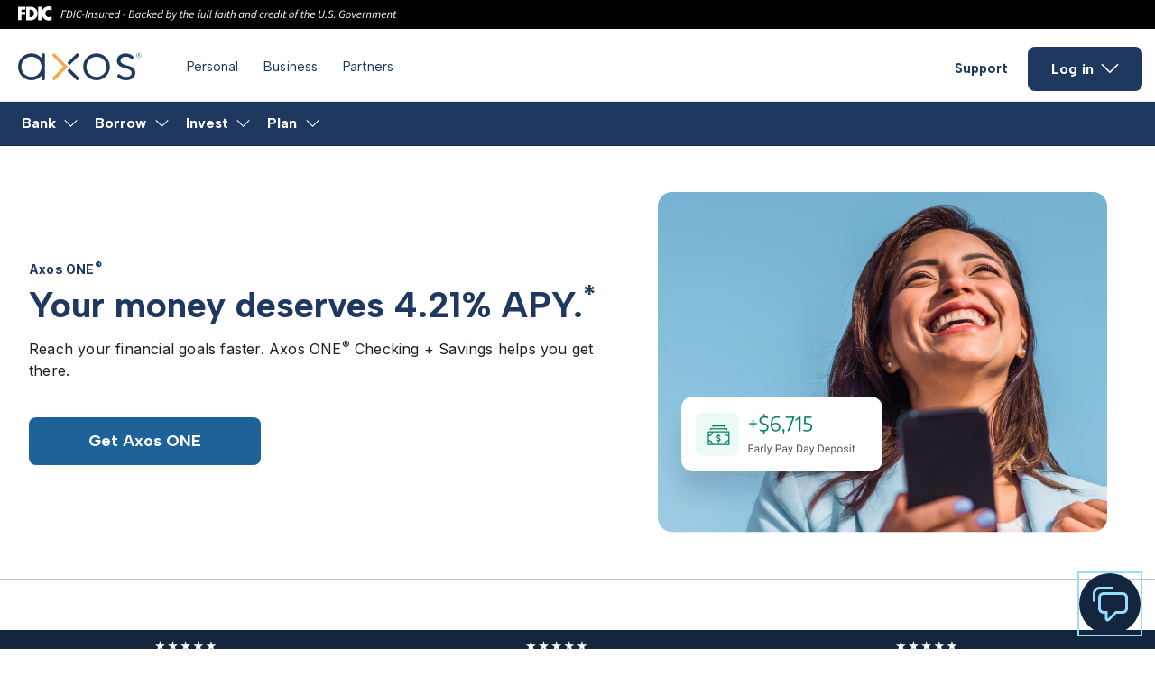

--- FILE ---
content_type: text/html; charset=utf-8
request_url: https://www.axosbank.com/
body_size: 64456
content:
<!DOCTYPE html><html lang="en" class="__variable_0cc64c __variable_bd7e2f"><head><meta charSet="utf-8"/><meta name="viewport" content="width=device-width, initial-scale=1"/><link rel="preload" as="image" fetchPriority="high" imageSrcSet="/_next/image?url=https%3A%2F%2Fimages.axos.com%2Fo9ov1v03uwqk%2F4zi6cf6AwohxjpYSQBbuCM%2Ffad3bee4a87be95161877673eee91355%2FHPH-AxosOne.png%3Fw%3D604%26h%3D480%26fit%3Dfill%26q%3D85&amp;w=640&amp;q=75 1x, /_next/image?url=https%3A%2F%2Fimages.axos.com%2Fo9ov1v03uwqk%2F4zi6cf6AwohxjpYSQBbuCM%2Ffad3bee4a87be95161877673eee91355%2FHPH-AxosOne.png%3Fw%3D604%26h%3D480%26fit%3Dfill%26q%3D85&amp;w=1920&amp;q=75 2x"/><link rel="preload" as="image" href="https://images.axos.com/o9ov1v03uwqk/2fdRGVo32cUTltS5a0QKkF/9e3d0ce07b648fad2de7177bb7685f39/5-stars.svg"/><link rel="preload" as="image" href="//images.axos.com/o9ov1v03uwqk/189huLxEvSlbDi5b4Ru4cS/7504afb59373fe75cf43bc5c1b9eb1f1/topical-checking.svg"/><link rel="preload" as="image" href="//images.axos.com/o9ov1v03uwqk/1BuWmkU5KRYrDD6EVvS4vV/b8ab21647445f01dedf4fb335e41a620/topical-savings.svg"/><link rel="preload" as="image" href="//images.axos.com/o9ov1v03uwqk/5RFhB25p9Isafq3wgtsPpq/c210a57e51396c47f228b716eaa519e3/topical-investing.png"/><link rel="preload" as="image" href="//images.axos.com/o9ov1v03uwqk/5C5sHba1A9TlLCwNLB2PcP/bcf2818dfa93c01727fb0321f4ef80ed/topical-small-business.svg"/><link rel="preload" as="image" href="//images.axos.com/o9ov1v03uwqk/1EoXZ6oiWZRrY6CCZdepK2/a1be734d61b2c7866e4a6481b487edb7/topical-commercial.png"/><link rel="preload" as="image" href="//images.axos.com/o9ov1v03uwqk/2ZIyXJhaKf8D6dzepGCoVu/0c1b1ec90a1c82484d3fec65b0448a34/topical-loans.png"/><link rel="preload" as="image" href="//images.axos.com/o9ov1v03uwqk/3WnZYhL0t83BtFyIXJYFos/111c24097e521caf140b4aa18c41bc65/topical-auto.png"/><link rel="preload" as="image" href="//images.axos.com/o9ov1v03uwqk/4DBaW7GL1GLGkWwDvA4wjA/aaf3a242aaf62a1f93c05bddce98364d/topical-mortgage.svg"/><link rel="stylesheet" href="/_next/static/css/a79b43d921f63e7d.css" data-precedence="next"/><link rel="stylesheet" href="/_next/static/css/e1875d68171df390.css" data-precedence="next"/><link rel="stylesheet" href="/_next/static/css/9ed9a33f6cf21cb0.css" data-precedence="next"/><link rel="stylesheet" href="/_next/static/css/7f47b9549bf34fb2.css" data-precedence="next"/><link rel="stylesheet" href="/_next/static/css/3378f48f30e64e82.css" data-precedence="next"/><link rel="stylesheet" href="/_next/static/css/85312c16e6b823a4.css" data-precedence="next"/><link rel="stylesheet" href="/_next/static/css/41652fc0ae2d2c91.css" data-precedence="next"/><link rel="stylesheet" href="/_next/static/css/2ed07c53d72c17df.css" data-precedence="next"/><link rel="stylesheet" href="/_next/static/css/1c25fd6380aa084a.css" data-precedence="next"/><link rel="stylesheet" href="/_next/static/css/d9db19a485f16cdb.css" data-precedence="next"/><link rel="stylesheet" href="/_next/static/css/77718e1b8001cc80.css" data-precedence="next"/><link rel="stylesheet" href="/_next/static/css/832da72738da9bb8.css" data-precedence="next"/><link rel="stylesheet" href="/_next/static/css/d9e4624e72493e03.css" data-precedence="next"/><link rel="stylesheet" href="/_next/static/css/4757dd3a30ef57ab.css" data-precedence="next"/><link rel="stylesheet" href="/_next/static/css/dca82afe98ecdb50.css" data-precedence="next"/><link rel="stylesheet" href="/_next/static/css/40ddcfcaf71978f8.css" data-precedence="next"/><link rel="stylesheet" href="/_next/static/css/bd97ba3f28289a40.css" data-precedence="next"/><link rel="stylesheet" href="/_next/static/css/08356e55b10a0a33.css" data-precedence="next"/><link rel="stylesheet" href="/_next/static/css/2c2722e5ebbb2dd7.css" data-precedence="next"/><link rel="stylesheet" href="/_next/static/css/95337a39165d68bd.css" data-precedence="next"/><link rel="stylesheet" href="/_next/static/css/a4be09b00cfc7784.css" data-precedence="next"/><link rel="stylesheet" href="/_next/static/css/d9e025370b9b5edd.css" data-precedence="next"/><link rel="stylesheet" href="/_next/static/css/65cbdeeec4db0114.css" data-precedence="next"/><link rel="stylesheet" href="/_next/static/css/0a86080cc0ebd2c4.css" data-precedence="next"/><link rel="stylesheet" href="/_next/static/css/affba2e4dd373001.css" data-precedence="next"/><link rel="stylesheet" href="/_next/static/css/8273b12ad1fabf3b.css" data-precedence="next"/><link rel="stylesheet" href="/_next/static/css/bd29e56cc36dd73b.css" data-precedence="next"/><link rel="stylesheet" href="/_next/static/css/d7cefb0463f5353d.css" data-precedence="next"/><link rel="stylesheet" href="/_next/static/css/60c1e740b2298125.css" data-precedence="next"/><link rel="stylesheet" href="/_next/static/css/e0ed08700f4ebce0.css" data-precedence="next"/><link rel="stylesheet" href="/_next/static/css/06d646ddef92a54b.css" data-precedence="next"/><link rel="stylesheet" href="/_next/static/css/9d414054178fba98.css" data-precedence="next"/><link rel="stylesheet" href="/_next/static/css/d84ab5e37c237046.css" data-precedence="next"/><link rel="stylesheet" href="/_next/static/css/6715bfdb8c9ff463.css" data-precedence="next"/><link rel="preload" as="script" fetchPriority="low" href="/_next/static/chunks/webpack-900bc515328045a6.js"/><script src="/_next/static/chunks/fd9d1056-d9aa9a3460acff4b.js" async=""></script><script src="/_next/static/chunks/2117-c572eca72c4d2a73.js" async=""></script><script src="/_next/static/chunks/main-app-1033a728aa28fe33.js" async=""></script><script src="/_next/static/chunks/37bbc514-8862927c4d424050.js" async=""></script><script src="/_next/static/chunks/2401-43797aa6c672203b.js" async=""></script><script src="/_next/static/chunks/2422-9c5de5a8c75e108a.js" async=""></script><script src="/_next/static/chunks/2442-d9e4f6c52d9defaa.js" async=""></script><script src="/_next/static/chunks/app/(webpages)/%5B...url%5D/page-a955e7a76614d35b.js" async=""></script><link rel="preload" href="https://code.jquery.com/jquery-3.7.1.min.js" as="script" crossorigin=""/><link rel="preload" href="//cdn.evgnet.com/beacon/axosbank/axos/scripts/evergage.min.js" as="script"/><link rel="preload" as="image" href="//images.axos.com/o9ov1v03uwqk/5erSsop4nR5jx2T76tv57t/62090e23181faf276beabf73cf70b689/dollar_bill_stack.svg"/><link rel="preload" as="image" href="//images.axos.com/o9ov1v03uwqk/2ZlqbxsTLncHyfU9vp3xtJ/0e59078183874706e298eb44965deaac/Frame__6_.png"/><link rel="preload" as="image" href="//images.axos.com/o9ov1v03uwqk/5yDTR1lGNupB8HwAwhAhGZ/25b51fcaefcdf1a84af1a371acdf0bcc/axb-qr-block.png"/><link rel="preload" as="image" href="//images.axos.com/o9ov1v03uwqk/15zC4Sv9C5RrzxFOX4tzYx/111df55715f02ddc1d9667018084b830/icon-lock.svg"/><link rel="preload" as="image" href="//images.axos.com/o9ov1v03uwqk/2ndpTS4INLHBGen7zRtRXV/9e03275a4152c4bc75a18cf126f38c65/Frame_1000000812__1_.png"/><link rel="preload" as="image" href="//images.axos.com/o9ov1v03uwqk/7kcfYh3r2GgZ8tyHigCzxx/79b82b35fea675ec9ad80ace0b31ddf4/icon-user-check.svg"/><link rel="preload" as="image" href="//images.axos.com/o9ov1v03uwqk/Irrx1bw5BaNLAaKpKbWiY/60f9dbb10e183116e6e8f3c6028c8fc0/icon-bank-check-arrow-up.svg"/><link rel="preload" as="image" href="//images.axos.com/o9ov1v03uwqk/8UIgsgWIHk0ui18WqwYV3/97dc7bc464c5a9e4b195b593959ce37c/icon-users.svg"/><link rel="preload" as="image" href="//images.axos.com/o9ov1v03uwqk/9AKgjk5RnXea6veaGaQkk/bccda0483da6bc6acc78b372c55f013b/icon-alert.svg"/><link rel="preload" as="image" href="//images.axos.com/o9ov1v03uwqk/5aHUd6AJe6x75q0ovZ3uFd/ef0b2344980f061351c4edc94a0fc9b2/icon-biometrics-grey.svg"/><link rel="preload" as="image" href="//images.axos.com/o9ov1v03uwqk/1ZpLDiZhduiXeJt6HMFq02/99cc402e09245419cc91c162627f864f/icon-axos-card.svg"/><link rel="preload" as="image" href="https://www.axos.com/images/2xmVfQm5l0HWOKjgxQO1Iw/axb-assistant.svg"/><link rel="preload" as="image" href="https://www.axos.com/images/39ROPfvmXnJMkijBPBr6F/axos-25years-min.png"/><title>Axos Bank | Online Banking: Checking, Savings, and Lending
</title><meta name="description" content="Open an online bank account with Axos Bank. Enjoy high-yield savings, rewards checking, and digital banking for personal and business accounts — anytime, anywhere.
"/><meta name="robots" content="index, follow, noarchive"/><link rel="canonical" href="https://www.axosbank.com"/><meta property="fb:admins" content="100005827092077"/><meta property="og:title" content="Axos Bank | Online Banking: Checking, Savings, and Lending"/><meta property="og:description" content="Bank smarter with Axos Bank. Experience secure, online banking with high-yield savings, powerful digital tools, and tailored solutions for personal and business needs."/><meta property="og:url" content="https://www.axosbank.com"/><meta property="og:image" content="https://www.axos.com/images/CDHFLe5RhH56rJfcIX0Ss/personal-banking-social-share.jpg"/><meta property="og:type" content="website"/><meta name="twitter:card" content="summary_large_image"/><meta name="twitter:site" content="@AxosBank"/><meta name="twitter:title" content="Axos Bank | Online Banking: Checking, Savings, and Lending"/><meta name="twitter:description" content="Bank smarter with Axos Bank. Experience secure, online banking with high-yield savings, powerful digital tools, and tailored solutions for personal and business needs."/><meta name="twitter:image" content="https://www.axos.com/images/CDHFLe5RhH56rJfcIX0Ss/personal-banking-social-share.jpg"/><link rel="icon" href="/favicon.ico" type="image/x-icon" sizes="16x16"/><meta name="next-size-adjust"/><script src="/_next/static/chunks/polyfills-42372ed130431b0a.js" noModule=""></script></head><body><script>(self.__next_s=self.__next_s||[]).push(["https://code.jquery.com/jquery-3.7.1.min.js",{"crossOrigin":"anonymous"}])</script><div class="_1073cm80"><script type="application/ld+json">
  {
    "@context": "https://schema.org",
    "@type": "BankOrCreditUnion",
    "name": "Axos Bank",
    "legalName": "Axos Financial, Inc.",
    "brand": "Axos Bank",
    "description": "Axos Bank is a digital bank offering a range of personal, business, and commercial banking solutions, including checking accounts, savings accounts, lending services, and financial products tailored for businesses and individuals.",
    "url": "https://www.axosbank.com",
    "logo": "https://www.axos.com/images/3CCtw3l5s6XOgqEqwI1AHd/axos-logo.svg",
    "foundingDate": "2000",
    "foundingLocation": "San Diego, CA",
    "address": {
      "@type": "PostalAddress",
      "streetAddress": "4350 La Jolla Village Dr #140",
      "addressLocality": "San Diego",
      "addressRegion": "CA",
      "postalCode": "92122",
      "addressCountry": "US"
    },
    "contactPoint": [
      {
        "@type": "ContactPoint",
        "telephone": "+1-833-232-2967",
        "contactType": "customer service",
        "email": "customerservice@axosbank.com",
        "availableLanguage": ["English", "Spanish"]
      }
    ],
    "sameAs": [
      "https://www.facebook.com/AxosBank",
      "https://twitter.com/AxosBank",
      "https://www.instagram.com/axosbank",
      "https://www.linkedin.com/company/axosbank"
    ],
    "areaServed": "United States of America",
    "memberOf": "FDIC",
    "makesOffer": [
      {
        "@type": "Offer",
        "itemOffered": {
          "@type": "FinancialProduct",
          "name": "Personal Banking",
          "url": "https://www.axosbank.com/personal"
        }
      },
      {
        "@type": "Offer",
        "itemOffered": {
          "@type": "FinancialProduct",
          "name": "Business Banking",
          "url": "https://www.axosbank.com/business"
        }
      },
      {
        "@type": "Offer",
        "itemOffered": {
          "@type": "FinancialProduct",
          "name": "Commercial Banking",
          "url": "https://www.axosbank.com/commercial"
        }
      }
    ],
    "award": [
      "Nerdwallet - One of the Best Banks for Small Business",
      "Forbes - America’s Best Banks 2024"
    ]
  }
  </script><script type="application/ld+json">
   {
     "@context": "http://schema.org",
     "@type": "BreadcrumbList",
     "itemListElement": [
       {
         "@type": "ListItem",
         "position": 1,
         "item": {
           "@id": "https://www.axosbank.com",
           "name": "Axos Bank"
         }
       }
     ]
   }
</script><script type="application/ld+json">
   {
     "@context": "http://schema.org",
     "@type": "CreateAction",
     "agent": {
       "@type": "Offer",
       "name": "Axos Online Banking",
       "description": "Experience secure, all-digital banking with Axos. Open checking, savings, and lending accounts designed for individuals and businesses, accessible anytime, anywhere."
     }
   }
</script><script type="application/ld+json">
   {
     "@context": "http://www.schema.org",
     "@type": "Service",
     "brand": "Axos Bank",
     "areaServed": "United States",
     "audience": "Personal and Business Banking Customers",
     "category": "Financial Services",
     "logo": "https://www.axos.com/images/3CCtw3l5s6XOgqEqwI1AHd/axos-logo.svg",
     "isRelatedTo": [
       "https://www.axosbank.com/personal",
       "https://www.axosbank.com/business",
       "https://www.axosbank.com/commercial"
     ],
     "provider": "Axos Bank",
     "serviceOutput": "Digital access to online banking products and services",
     "serviceType": "Online Banking",
     "alternateName": "Digital Banking",
     "name": "Axos Bank Online Banking",
     "potentialAction": {
       "@type": "ApplyAction",
       "name": "Open an Account",
       "target": {
         "@type": "EntryPoint",
         "urlTemplate": "https://www.axosbank.com"
       }
     },
     "description": "Bank smarter with Axos. Our digital banking platform offers high-yield savings, rewards checking, and tailored lending services for personal and business needs.",
     "url": "https://www.axosbank.com",
     "availableChannel": [
       {
         "@type": "ServiceChannel",
         "availableLanguage": "English",
         "providesService": "Personal and business online banking via secure web and mobile access.",
         "serviceURL": "https://www.axosbank.com",
         "servicePostalAddress": {
           "@type": "PostalAddress",
           "streetAddress": "4350 La Jolla Village Drive, Suite 140",
           "addressLocality": "San Diego",
           "addressRegion": "CA",
           "postalCode": "92122",
           "addressCountry": "US"
         }
       }
     ]
   }
</script><script type="application/ld+json">
   {
     "@context": "http://www.schema.org",
     "@type": "WebPage",
     "name": "Axos Bank | Online Banking: Checking, Savings, and Lending",
     "alternateName": "Digital Banking for Personal and Business Accounts",
     "url": "https://www.axosbank.com",
     "description": "Open an online bank account with Axos Bank. Enjoy high-yield savings, rewards checking, and digital banking for personal and business accounts — anytime, anywhere.",
     "relatedLink": [
       "https://www.axosbank.com/personal",
       "https://www.axosbank.com/business",
       "https://www.axosbank.com/commercial"
     ],
     "about": "Axos Bank online banking and digital financial services",
     "audience": "Consumers and business owners seeking modern banking solutions",
     "keywords": "online banking, digital banking, personal bank, business bank, high-yield savings, checking accounts, lending services",
     "offers": {
       "@type": "Offer",
       "name": "Axos Online Banking",
       "url": "https://www.axosbank.com"
     },
     "potentialAction": {
       "@type": "ApplyAction",
       "name": "Open an Account",
       "target": {
         "@type": "EntryPoint",
         "urlTemplate": "https://www.axosbank.com"
       }
     }
   }
</script><script type="application/ld+json">
  {
    "@context": "https://schema.org",
    "@type": "WebSite",
    "name": "Axos Bank",
    "url": "https://www.axosbank.com",
    "description": "Axos Bank is a digital bank offering online checking, high-yield savings, and full-service banking solutions for personal, business, and commercial needs — all with modern, digital-first convenience.",
    "inLanguage": "en",
    "publisher": {
      "@type": "Organization",
      "name": "Axos Bank",
      "url": "https://www.axosbank.com",
      "logo": "https://www.axos.com/images/3CCtw3l5s6XOgqEqwI1AHd/axos-logo.svg"
    }
  }
  
</script> <header class="_fdic_callout_1f6md_1"><div class="_inner_container_1f6md_6"><div class="flex middle"><svg width="430" height="19" viewBox="0 0 430 19" fill="none" xmlns="http://www.w3.org/2000/svg"><path d="M47.448 13L49.1248 4.6032H53.7584L53.592 5.4352H49.944L49.368 8.3536H52.4528L52.2864 9.1984H49.2144L48.4464 13H47.448ZM53.498 13L55.1748 4.6032H56.7364C57.9055 4.6032 58.7887 4.89333 59.386 5.4736C59.9919 6.04533 60.2948 6.84747 60.2948 7.88C60.2948 8.89547 60.1113 9.7872 59.7444 10.5552C59.386 11.3232 58.8655 11.9248 58.1828 12.36C57.5087 12.7867 56.698 13 55.7508 13H53.498ZM54.65 12.1808H55.7508C56.4761 12.1808 57.1033 12.0016 57.6324 11.6432C58.1615 11.2848 58.5668 10.7856 58.8484 10.1456C59.1385 9.5056 59.2836 8.77173 59.2836 7.944C59.2836 7.1504 59.0617 6.53173 58.618 6.088C58.1828 5.63573 57.5428 5.4096 56.698 5.4096H56.0068L54.65 12.1808ZM61.073 13L62.7498 4.6032H63.7482L62.0714 13H61.073ZM67.562 13.1536C66.922 13.1536 66.3801 13.0128 65.9364 12.7312C65.4927 12.4411 65.1556 12.04 64.9252 11.528C64.6948 11.016 64.5796 10.4272 64.5796 9.7616C64.5796 9.10453 64.682 8.46027 64.8868 7.8288C65.0916 7.19733 65.386 6.62987 65.77 6.1264C66.154 5.6144 66.6105 5.20907 67.1396 4.9104C67.6772 4.6032 68.2703 4.4496 68.9188 4.4496C69.3967 4.4496 69.8063 4.56907 70.1476 4.808C70.4975 5.0384 70.7748 5.3328 70.9796 5.6912L70.2884 6.216C70.1263 5.94293 69.93 5.72533 69.6996 5.5632C69.4692 5.39253 69.1919 5.3072 68.8676 5.3072C68.3727 5.3072 67.9204 5.43947 67.5108 5.704C67.1097 5.96 66.7684 6.30133 66.4868 6.728C66.2052 7.15467 65.9876 7.624 65.834 8.136C65.6804 8.648 65.6036 9.16 65.6036 9.672C65.6036 10.1755 65.6761 10.6277 65.8212 11.0288C65.9663 11.4213 66.1967 11.7328 66.5124 11.9632C66.8281 12.1851 67.2377 12.296 67.7412 12.296C68.0825 12.296 68.394 12.2277 68.6756 12.0912C68.9657 11.9547 69.2473 11.7712 69.5204 11.5408L69.9684 12.1808C69.6612 12.4453 69.3071 12.6757 68.906 12.872C68.5135 13.0597 68.0655 13.1536 67.562 13.1536ZM70.7105 10.1584L70.8641 9.4032H73.6673L73.5009 10.1584H70.7105ZM74.5355 13L76.2123 4.6032H77.2107L75.5339 13H74.5355ZM77.7093 13L78.9509 6.7792H79.7573L79.6677 7.7136H79.7189C80.0688 7.4064 80.4186 7.1504 80.7685 6.9456C81.1184 6.73227 81.4896 6.6256 81.8821 6.6256C82.4112 6.6256 82.7866 6.7664 83.0085 7.048C83.2389 7.32107 83.3541 7.69653 83.3541 8.1744C83.3541 8.43893 83.32 8.7248 83.2517 9.032L82.4581 13H81.4853L82.2533 9.16C82.2874 8.98933 82.313 8.8528 82.3301 8.7504C82.3472 8.648 82.3557 8.54133 82.3557 8.4304C82.3557 7.7904 82.0485 7.4704 81.4341 7.4704C81.1952 7.4704 80.9221 7.56 80.6149 7.7392C80.3077 7.9184 79.9578 8.20427 79.5653 8.5968L78.6821 13H77.7093ZM86.1239 13.1536C85.7058 13.1536 85.2962 13.0427 84.8951 12.8208C84.5026 12.5989 84.1996 12.3173 83.9863 11.976L84.6007 11.4896C84.797 11.7541 85.0316 11.9717 85.3047 12.1424C85.5778 12.3131 85.8764 12.3984 86.2007 12.3984C86.5591 12.3984 86.8663 12.3003 87.1223 12.104C87.3868 11.9077 87.5191 11.6603 87.5191 11.3616C87.5191 11.1397 87.4295 10.9477 87.2503 10.7856C87.0796 10.6149 86.7554 10.3973 86.2775 10.1328C85.885 9.91093 85.565 9.66773 85.3175 9.4032C85.0786 9.13867 84.9591 8.83147 84.9591 8.4816C84.9591 8.11467 85.053 7.79467 85.2407 7.5216C85.4284 7.24 85.6759 7.0224 85.9831 6.8688C86.2988 6.70667 86.6444 6.6256 87.0199 6.6256C87.4124 6.6256 87.7666 6.7024 88.0823 6.856C88.398 7.0096 88.6754 7.2144 88.9143 7.4704L88.3255 7.9824C88.1634 7.81173 87.9714 7.67093 87.7495 7.56C87.5362 7.44907 87.2887 7.3936 87.0071 7.3936C86.6828 7.3936 86.414 7.49173 86.2007 7.688C85.9959 7.87573 85.8935 8.10187 85.8935 8.3664C85.8935 8.6224 86.0087 8.83147 86.2391 8.9936C86.4695 9.15573 86.7212 9.3136 86.9943 9.4672C87.5234 9.75733 87.8988 10.0304 88.1207 10.2864C88.3426 10.5424 88.4535 10.8581 88.4535 11.2336C88.4535 11.6176 88.3511 11.9547 88.1463 12.2448C87.9415 12.5349 87.6642 12.7611 87.3143 12.9232C86.9644 13.0768 86.5676 13.1536 86.1239 13.1536ZM91.3763 13.1536C90.8558 13.1536 90.4803 13.0128 90.2499 12.7312C90.0195 12.4496 89.9043 12.0741 89.9043 11.6048C89.9043 11.4597 89.9128 11.3232 89.9299 11.1952C89.947 11.0587 89.9726 10.9093 90.0067 10.7472L90.8003 6.7792H91.7859L91.0051 10.6192C90.971 10.7813 90.9454 10.9179 90.9283 11.0288C90.9112 11.1312 90.9027 11.2379 90.9027 11.3488C90.9027 11.9888 91.2099 12.3088 91.8243 12.3088C92.0718 12.3088 92.3448 12.2192 92.6435 12.04C92.9507 11.8608 93.292 11.5749 93.6675 11.1824L94.5507 6.7792H95.5235L94.2819 13H93.4755L93.5779 12.0528H93.5267C93.1854 12.3515 92.8355 12.6117 92.4771 12.8336C92.1187 13.0469 91.7518 13.1536 91.3763 13.1536ZM96.3468 13L97.5884 6.7792H98.3948L98.254 7.9696H98.3052C98.5527 7.59413 98.8385 7.2784 99.1628 7.0224C99.4871 6.75787 99.8412 6.6256 100.225 6.6256C100.439 6.6256 100.635 6.664 100.814 6.7408L100.468 7.6112C100.332 7.54293 100.153 7.5088 99.9308 7.5088C99.6236 7.5088 99.3079 7.64533 98.9836 7.9184C98.6593 8.18293 98.3649 8.56693 98.1004 9.0704L97.3196 13H96.3468ZM103.118 13.1536C102.385 13.1536 101.791 12.9275 101.339 12.4752C100.895 12.0229 100.674 11.3829 100.674 10.5552C100.674 9.9664 100.767 9.43307 100.955 8.9552C101.151 8.47733 101.407 8.06347 101.723 7.7136C102.047 7.36373 102.406 7.09493 102.798 6.9072C103.191 6.71947 103.592 6.6256 104.002 6.6256C104.471 6.6256 104.842 6.72373 105.115 6.92C105.397 7.11627 105.602 7.38507 105.73 7.7264C105.858 8.06773 105.922 8.45173 105.922 8.8784C105.922 9.11733 105.896 9.34773 105.845 9.5696C105.794 9.78293 105.747 9.94933 105.704 10.0688H101.659C101.582 10.6064 101.612 11.0459 101.749 11.3872C101.885 11.7285 102.094 11.9803 102.376 12.1424C102.666 12.296 102.99 12.3728 103.349 12.3728C103.596 12.3728 103.839 12.3216 104.078 12.2192C104.326 12.1083 104.548 11.9803 104.744 11.8352L105.128 12.488C104.881 12.6672 104.582 12.8251 104.232 12.9616C103.891 13.0896 103.519 13.1536 103.118 13.1536ZM101.762 9.4032H105.026C105.043 9.30933 105.055 9.2112 105.064 9.1088C105.081 9.0064 105.09 8.89973 105.09 8.7888C105.09 8.54987 105.051 8.328 104.974 8.1232C104.898 7.90987 104.77 7.7392 104.59 7.6112C104.42 7.47467 104.185 7.4064 103.886 7.4064C103.434 7.4064 103.007 7.58987 102.606 7.9568C102.205 8.3152 101.924 8.79733 101.762 9.4032ZM108.654 13.1536C108.108 13.1536 107.672 12.9616 107.348 12.5776C107.024 12.1851 106.862 11.6261 106.862 10.9008C106.862 10.3035 106.956 9.7488 107.143 9.2368C107.331 8.71627 107.583 8.25973 107.898 7.8672C108.214 7.47467 108.573 7.17173 108.974 6.9584C109.375 6.73653 109.793 6.6256 110.228 6.6256C110.561 6.6256 110.851 6.71093 111.098 6.8816C111.346 7.04373 111.546 7.26133 111.7 7.5344H111.738L111.943 6.3184L112.43 3.8864H113.415L111.572 13H110.766L110.868 12.0784H110.817C110.518 12.3941 110.181 12.6544 109.806 12.8592C109.43 13.0555 109.046 13.1536 108.654 13.1536ZM109.012 12.3344C109.336 12.3344 109.665 12.2363 109.998 12.04C110.33 11.8437 110.655 11.5451 110.97 11.144L111.534 8.3664C111.354 8.04213 111.158 7.80747 110.945 7.6624C110.732 7.51733 110.505 7.4448 110.266 7.4448C109.959 7.4448 109.661 7.5344 109.37 7.7136C109.089 7.8928 108.833 8.14027 108.602 8.456C108.381 8.7632 108.201 9.11733 108.065 9.5184C107.937 9.91093 107.873 10.3205 107.873 10.7472C107.873 11.2848 107.975 11.6859 108.18 11.9504C108.393 12.2064 108.671 12.3344 109.012 12.3344ZM116.223 10.1584L116.377 9.4032H119.18L119.013 10.1584H116.223ZM122.61 13L124.287 4.6032H126.527C127.338 4.6032 127.974 4.76107 128.434 5.0768C128.895 5.39253 129.126 5.85333 129.126 6.4592C129.126 6.83467 129.032 7.16747 128.844 7.4576C128.665 7.74773 128.43 7.98667 128.14 8.1744C127.858 8.36213 127.564 8.49013 127.257 8.5584L127.244 8.6096C127.679 8.712 128.046 8.904 128.345 9.1856C128.644 9.45867 128.793 9.83413 128.793 10.312C128.793 10.9349 128.639 11.4469 128.332 11.848C128.033 12.2405 127.62 12.5307 127.09 12.7184C126.561 12.9061 125.964 13 125.298 13H122.61ZM124.556 8.2128H125.759C126.561 8.2128 127.154 8.06347 127.538 7.7648C127.922 7.4576 128.114 7.06933 128.114 6.6C128.114 6.216 127.965 5.91733 127.666 5.704C127.376 5.49067 126.916 5.384 126.284 5.384H125.119L124.556 8.2128ZM123.75 12.2192H125.209C126.011 12.2192 126.647 12.0741 127.116 11.784C127.585 11.4853 127.82 11.0117 127.82 10.3632C127.82 9.93653 127.654 9.5952 127.321 9.3392C126.997 9.07467 126.523 8.9424 125.9 8.9424H124.415L123.75 12.2192ZM131.916 13.1536C131.37 13.1536 130.935 12.9616 130.611 12.5776C130.286 12.1851 130.124 11.6261 130.124 10.9008C130.124 10.3035 130.218 9.7488 130.406 9.2368C130.594 8.71627 130.845 8.25973 131.161 7.8672C131.477 7.47467 131.835 7.17173 132.236 6.9584C132.637 6.73653 133.055 6.6256 133.491 6.6256C133.823 6.6256 134.118 6.71093 134.374 6.8816C134.638 7.05227 134.843 7.2784 134.988 7.56H135.039L135.283 6.7792H136.076L134.835 13H134.028L134.131 12.0784H134.079C133.781 12.3941 133.444 12.6544 133.068 12.8592C132.693 13.0555 132.309 13.1536 131.916 13.1536ZM132.275 12.3344C132.599 12.3344 132.927 12.2363 133.26 12.04C133.602 11.8437 133.926 11.5451 134.233 11.144L134.796 8.3664C134.617 8.04213 134.421 7.80747 134.207 7.6624C133.994 7.51733 133.768 7.4448 133.529 7.4448C133.222 7.4448 132.923 7.5344 132.633 7.7136C132.351 7.8928 132.095 8.14027 131.865 8.456C131.643 8.7632 131.464 9.11733 131.327 9.5184C131.199 9.91093 131.135 10.3205 131.135 10.7472C131.135 11.2848 131.238 11.6859 131.443 11.9504C131.656 12.2064 131.933 12.3344 132.275 12.3344ZM139.265 13.1536C138.591 13.1536 138.04 12.936 137.614 12.5008C137.187 12.0656 136.974 11.4512 136.974 10.6576C136.974 10.0773 137.067 9.544 137.255 9.0576C137.443 8.56267 137.699 8.136 138.023 7.7776C138.356 7.41067 138.727 7.12907 139.137 6.9328C139.555 6.728 139.99 6.6256 140.442 6.6256C140.818 6.6256 141.134 6.69813 141.39 6.8432C141.646 6.98827 141.867 7.16747 142.055 7.3808L141.479 7.9952C141.317 7.79893 141.155 7.65813 140.993 7.5728C140.831 7.47893 140.626 7.432 140.378 7.432C139.969 7.432 139.581 7.57707 139.214 7.8672C138.847 8.15733 138.548 8.54133 138.318 9.0192C138.087 9.49707 137.972 10.0219 137.972 10.5936C137.972 11.1568 138.091 11.5877 138.33 11.8864C138.578 12.1851 138.949 12.3344 139.444 12.3344C139.717 12.3344 139.969 12.2789 140.199 12.168C140.43 12.0571 140.639 11.9291 140.826 11.784L141.262 12.424C141.04 12.5947 140.762 12.7611 140.43 12.9232C140.105 13.0768 139.717 13.1536 139.265 13.1536ZM142.459 13L144.277 3.8864H145.263L144.034 10.0688H144.059L147.247 6.7792H148.373L145.89 9.3776L147.387 13H146.389L145.199 9.9664L143.765 11.4256L143.432 13H142.459ZM150.856 13.1536C150.122 13.1536 149.529 12.9275 149.077 12.4752C148.633 12.0229 148.411 11.3829 148.411 10.5552C148.411 9.9664 148.505 9.43307 148.693 8.9552C148.889 8.47733 149.145 8.06347 149.461 7.7136C149.785 7.36373 150.143 7.09493 150.536 6.9072C150.928 6.71947 151.33 6.6256 151.739 6.6256C152.208 6.6256 152.58 6.72373 152.853 6.92C153.134 7.11627 153.339 7.38507 153.467 7.7264C153.595 8.06773 153.659 8.45173 153.659 8.8784C153.659 9.11733 153.634 9.34773 153.582 9.5696C153.531 9.78293 153.484 9.94933 153.442 10.0688H149.397C149.32 10.6064 149.35 11.0459 149.486 11.3872C149.623 11.7285 149.832 11.9803 150.114 12.1424C150.404 12.296 150.728 12.3728 151.086 12.3728C151.334 12.3728 151.577 12.3216 151.816 12.2192C152.063 12.1083 152.285 11.9803 152.482 11.8352L152.866 12.488C152.618 12.6672 152.319 12.8251 151.97 12.9616C151.628 13.0896 151.257 13.1536 150.856 13.1536ZM149.499 9.4032H152.763C152.78 9.30933 152.793 9.2112 152.802 9.1088C152.819 9.0064 152.827 8.89973 152.827 8.7888C152.827 8.54987 152.789 8.328 152.712 8.1232C152.635 7.90987 152.507 7.7392 152.328 7.6112C152.157 7.47467 151.923 7.4064 151.624 7.4064C151.172 7.4064 150.745 7.58987 150.344 7.9568C149.943 8.3152 149.661 8.79733 149.499 9.4032ZM156.391 13.1536C155.845 13.1536 155.41 12.9616 155.086 12.5776C154.761 12.1851 154.599 11.6261 154.599 10.9008C154.599 10.3035 154.693 9.7488 154.881 9.2368C155.069 8.71627 155.32 8.25973 155.636 7.8672C155.952 7.47467 156.31 7.17173 156.711 6.9584C157.112 6.73653 157.53 6.6256 157.966 6.6256C158.298 6.6256 158.589 6.71093 158.836 6.8816C159.083 7.04373 159.284 7.26133 159.438 7.5344H159.476L159.681 6.3184L160.167 3.8864H161.153L159.31 13H158.503L158.606 12.0784H158.554C158.256 12.3941 157.919 12.6544 157.543 12.8592C157.168 13.0555 156.784 13.1536 156.391 13.1536ZM156.75 12.3344C157.074 12.3344 157.402 12.2363 157.735 12.04C158.068 11.8437 158.392 11.5451 158.708 11.144L159.271 8.3664C159.092 8.04213 158.896 7.80747 158.682 7.6624C158.469 7.51733 158.243 7.4448 158.004 7.4448C157.697 7.4448 157.398 7.5344 157.108 7.7136C156.826 7.8928 156.57 8.14027 156.34 8.456C156.118 8.7632 155.939 9.11733 155.802 9.5184C155.674 9.91093 155.61 10.3205 155.61 10.7472C155.61 11.2848 155.713 11.6859 155.918 11.9504C156.131 12.2064 156.408 12.3344 156.75 12.3344ZM166.508 13.1536C166.175 13.1536 165.876 13.0683 165.612 12.8976C165.356 12.7269 165.155 12.5008 165.01 12.2192H164.972L164.716 13H163.909L165.727 3.8864H166.712L166.213 6.3184L165.932 7.5472H165.957C166.264 7.29973 166.597 7.0864 166.956 6.9072C167.314 6.71947 167.685 6.6256 168.069 6.6256C168.615 6.6256 169.051 6.8176 169.375 7.2016C169.699 7.5856 169.861 8.14453 169.861 8.8784C169.861 9.47573 169.767 10.0347 169.58 10.5552C169.392 11.0672 169.14 11.5195 168.824 11.912C168.509 12.3045 168.15 12.6117 167.749 12.8336C167.348 13.0469 166.934 13.1536 166.508 13.1536ZM166.469 12.3344C166.776 12.3344 167.071 12.2448 167.352 12.0656C167.643 11.8864 167.899 11.6432 168.12 11.336C168.351 11.0203 168.53 10.6661 168.658 10.2736C168.786 9.87253 168.85 9.4544 168.85 9.0192C168.85 8.49013 168.748 8.0976 168.543 7.8416C168.338 7.57707 168.061 7.4448 167.711 7.4448C167.421 7.4448 167.101 7.5344 166.751 7.7136C166.41 7.8928 166.09 8.14027 165.791 8.456L165.202 11.4128C165.373 11.7371 165.565 11.9717 165.778 12.1168C166 12.2619 166.23 12.3344 166.469 12.3344ZM170.161 15.6752C170.075 15.6752 169.964 15.6581 169.828 15.624C169.691 15.5984 169.563 15.5557 169.444 15.496L169.764 14.7664C169.918 14.8432 170.071 14.8816 170.225 14.8816C170.54 14.8816 170.835 14.7493 171.108 14.4848C171.39 14.2288 171.637 13.8875 171.85 13.4608L172.081 13.0128L171.018 6.7792H171.991L172.478 10.2736C172.52 10.5552 172.559 10.8624 172.593 11.1952C172.627 11.5195 172.657 11.8309 172.682 12.1296H172.734C172.879 11.8309 173.028 11.5195 173.182 11.1952C173.344 10.8709 173.502 10.5637 173.655 10.2736L175.447 6.7792H176.42L172.759 13.5248C172.546 13.9259 172.311 14.2885 172.055 14.6128C171.808 14.9456 171.53 15.2059 171.223 15.3936C170.916 15.5813 170.562 15.6752 170.161 15.6752ZM180.906 13.1536C180.359 13.1536 179.975 13.0213 179.754 12.7568C179.532 12.4837 179.421 12.1552 179.421 11.7712C179.421 11.6432 179.429 11.5237 179.446 11.4128C179.463 11.3019 179.476 11.1909 179.485 11.08L180.214 7.5728H179.306L179.446 6.8432L180.419 6.7792L180.88 5.064H181.712L181.366 6.7792H182.941L182.787 7.5728H181.187L180.458 11.1312C180.432 11.2848 180.419 11.4384 180.419 11.592C180.419 11.848 180.479 12.04 180.598 12.168C180.718 12.296 180.923 12.36 181.213 12.36C181.332 12.36 181.447 12.3387 181.558 12.296C181.669 12.2533 181.772 12.2107 181.866 12.168L182.083 12.872C181.947 12.9317 181.776 12.9915 181.571 13.0512C181.375 13.1195 181.153 13.1536 180.906 13.1536ZM183.097 13L184.914 3.8864H185.9L185.286 6.8944L185.081 7.6752H185.132C185.482 7.37653 185.832 7.12907 186.182 6.9328C186.531 6.728 186.894 6.6256 187.27 6.6256C187.799 6.6256 188.174 6.7664 188.396 7.048C188.626 7.32107 188.742 7.69653 188.742 8.1744C188.742 8.43893 188.707 8.7248 188.639 9.032L187.846 13H186.873L187.641 9.16C187.675 8.98933 187.701 8.8528 187.718 8.7504C187.735 8.648 187.743 8.54133 187.743 8.4304C187.743 7.7904 187.436 7.4704 186.822 7.4704C186.583 7.4704 186.31 7.56 186.002 7.7392C185.695 7.9184 185.345 8.20427 184.953 8.5968L184.07 13H183.097ZM192.318 13.1536C191.585 13.1536 190.991 12.9275 190.539 12.4752C190.095 12.0229 189.874 11.3829 189.874 10.5552C189.874 9.9664 189.967 9.43307 190.155 8.9552C190.351 8.47733 190.607 8.06347 190.923 7.7136C191.247 7.36373 191.606 7.09493 191.998 6.9072C192.391 6.71947 192.792 6.6256 193.202 6.6256C193.671 6.6256 194.042 6.72373 194.315 6.92C194.597 7.11627 194.802 7.38507 194.93 7.7264C195.058 8.06773 195.122 8.45173 195.122 8.8784C195.122 9.11733 195.096 9.34773 195.045 9.5696C194.994 9.78293 194.947 9.94933 194.904 10.0688H190.859C190.782 10.6064 190.812 11.0459 190.949 11.3872C191.085 11.7285 191.294 11.9803 191.576 12.1424C191.866 12.296 192.19 12.3728 192.549 12.3728C192.796 12.3728 193.039 12.3216 193.278 12.2192C193.526 12.1083 193.748 11.9803 193.944 11.8352L194.328 12.488C194.081 12.6672 193.782 12.8251 193.432 12.9616C193.091 13.0896 192.719 13.1536 192.318 13.1536ZM190.962 9.4032H194.226C194.243 9.30933 194.255 9.2112 194.264 9.1088C194.281 9.0064 194.29 8.89973 194.29 8.7888C194.29 8.54987 194.251 8.328 194.174 8.1232C194.098 7.90987 193.97 7.7392 193.79 7.6112C193.62 7.47467 193.385 7.4064 193.086 7.4064C192.634 7.4064 192.207 7.58987 191.806 7.9568C191.405 8.3152 191.124 8.79733 190.962 9.4032ZM198.675 13L199.763 7.5728H198.957L199.098 6.8432L199.93 6.7792L200.135 5.7424C200.263 5.11093 200.493 4.62027 200.826 4.2704C201.159 3.912 201.585 3.7328 202.106 3.7328C202.328 3.7328 202.528 3.76267 202.707 3.8224C202.887 3.8736 203.053 3.94613 203.207 4.04L202.861 4.744C202.776 4.68427 202.673 4.63307 202.554 4.5904C202.443 4.54773 202.315 4.5264 202.17 4.5264C201.888 4.5264 201.658 4.63307 201.479 4.8464C201.308 5.05973 201.188 5.34987 201.12 5.7168L200.903 6.7792H202.157L202.003 7.5728H200.736L199.648 13H198.675ZM203.926 13.1536C203.406 13.1536 203.03 13.0128 202.8 12.7312C202.57 12.4496 202.454 12.0741 202.454 11.6048C202.454 11.4597 202.463 11.3232 202.48 11.1952C202.497 11.0587 202.523 10.9093 202.557 10.7472L203.35 6.7792H204.336L203.555 10.6192C203.521 10.7813 203.495 10.9179 203.478 11.0288C203.461 11.1312 203.453 11.2379 203.453 11.3488C203.453 11.9888 203.76 12.3088 204.374 12.3088C204.622 12.3088 204.895 12.2192 205.194 12.04C205.501 11.8608 205.842 11.5749 206.218 11.1824L207.101 6.7792H208.074L206.832 13H206.026L206.128 12.0528H206.077C205.735 12.3515 205.386 12.6117 205.027 12.8336C204.669 13.0469 204.302 13.1536 203.926 13.1536ZM209.895 13.1536C209.341 13.1536 209.063 12.8848 209.063 12.3472C209.063 12.2021 209.089 12.0229 209.14 11.8096L210.714 3.8864H211.7L210.1 11.8608C210.091 11.9205 210.083 11.9717 210.074 12.0144C210.074 12.0485 210.074 12.0784 210.074 12.104C210.074 12.2576 210.147 12.3344 210.292 12.3344C210.318 12.3344 210.343 12.3344 210.369 12.3344C210.394 12.3259 210.437 12.3131 210.497 12.296L210.51 13.0512C210.424 13.0853 210.335 13.1109 210.241 13.128C210.147 13.1451 210.032 13.1536 209.895 13.1536ZM213.07 13.1536C212.516 13.1536 212.238 12.8848 212.238 12.3472C212.238 12.2021 212.264 12.0229 212.315 11.8096L213.889 3.8864H214.875L213.275 11.8608C213.266 11.9205 213.258 11.9717 213.249 12.0144C213.249 12.0485 213.249 12.0784 213.249 12.104C213.249 12.2576 213.322 12.3344 213.467 12.3344C213.493 12.3344 213.518 12.3344 213.544 12.3344C213.569 12.3259 213.612 12.3131 213.672 12.296L213.685 13.0512C213.599 13.0853 213.51 13.1109 213.416 13.128C213.322 13.1451 213.207 13.1536 213.07 13.1536ZM217.963 13L219.051 7.5728H218.245L218.385 6.8432L219.217 6.7792L219.422 5.7424C219.55 5.11093 219.781 4.62027 220.113 4.2704C220.446 3.912 220.873 3.7328 221.393 3.7328C221.615 3.7328 221.816 3.76267 221.995 3.8224C222.174 3.8736 222.341 3.94613 222.494 4.04L222.149 4.744C222.063 4.68427 221.961 4.63307 221.841 4.5904C221.73 4.54773 221.602 4.5264 221.457 4.5264C221.176 4.5264 220.945 4.63307 220.766 4.8464C220.595 5.05973 220.476 5.34987 220.408 5.7168L220.19 6.7792H221.445L221.291 7.5728H220.024L218.936 13H217.963ZM223.191 13.1536C222.645 13.1536 222.21 12.9616 221.886 12.5776C221.561 12.1851 221.399 11.6261 221.399 10.9008C221.399 10.3035 221.493 9.7488 221.681 9.2368C221.869 8.71627 222.12 8.25973 222.436 7.8672C222.752 7.47467 223.11 7.17173 223.511 6.9584C223.912 6.73653 224.33 6.6256 224.766 6.6256C225.098 6.6256 225.393 6.71093 225.649 6.8816C225.913 7.05227 226.118 7.2784 226.263 7.56H226.314L226.558 6.7792H227.351L226.11 13H225.303L225.406 12.0784H225.354C225.056 12.3941 224.719 12.6544 224.343 12.8592C223.968 13.0555 223.584 13.1536 223.191 13.1536ZM223.55 12.3344C223.874 12.3344 224.202 12.2363 224.535 12.04C224.877 11.8437 225.201 11.5451 225.508 11.144L226.071 8.3664C225.892 8.04213 225.696 7.80747 225.482 7.6624C225.269 7.51733 225.043 7.4448 224.804 7.4448C224.497 7.4448 224.198 7.5344 223.908 7.7136C223.626 7.8928 223.37 8.14027 223.14 8.456C222.918 8.7632 222.739 9.11733 222.602 9.5184C222.474 9.91093 222.41 10.3205 222.41 10.7472C222.41 11.2848 222.513 11.6859 222.718 11.9504C222.931 12.2064 223.208 12.3344 223.55 12.3344ZM228.172 13L229.413 6.7792H230.399L229.145 13H228.172ZM230.233 5.4864C230.07 5.4864 229.925 5.43947 229.797 5.3456C229.669 5.2432 229.605 5.09813 229.605 4.9104C229.605 4.69707 229.678 4.52213 229.823 4.3856C229.977 4.24053 230.152 4.168 230.348 4.168C230.518 4.168 230.664 4.2192 230.783 4.3216C230.911 4.424 230.975 4.56907 230.975 4.7568C230.975 4.97013 230.898 5.14507 230.745 5.2816C230.6 5.41813 230.429 5.4864 230.233 5.4864ZM233.181 13.1536C232.634 13.1536 232.25 13.0213 232.029 12.7568C231.807 12.4837 231.696 12.1552 231.696 11.7712C231.696 11.6432 231.704 11.5237 231.721 11.4128C231.738 11.3019 231.751 11.1909 231.76 11.08L232.489 7.5728H231.581L231.721 6.8432L232.694 6.7792L233.155 5.064H233.987L233.641 6.7792H235.216L235.062 7.5728H233.462L232.733 11.1312C232.707 11.2848 232.694 11.4384 232.694 11.592C232.694 11.848 232.754 12.04 232.873 12.168C232.993 12.296 233.198 12.36 233.488 12.36C233.607 12.36 233.722 12.3387 233.833 12.296C233.944 12.2533 234.047 12.2107 234.141 12.168L234.358 12.872C234.222 12.9317 234.051 12.9915 233.846 13.0512C233.65 13.1195 233.428 13.1536 233.181 13.1536ZM235.372 13L237.189 3.8864H238.175L237.561 6.8944L237.356 7.6752H237.407C237.757 7.37653 238.107 7.12907 238.457 6.9328C238.806 6.728 239.169 6.6256 239.545 6.6256C240.074 6.6256 240.449 6.7664 240.671 7.048C240.901 7.32107 241.017 7.69653 241.017 8.1744C241.017 8.43893 240.982 8.7248 240.914 9.032L240.121 13H239.148L239.916 9.16C239.95 8.98933 239.976 8.8528 239.993 8.7504C240.01 8.648 240.018 8.54133 240.018 8.4304C240.018 7.7904 239.711 7.4704 239.097 7.4704C238.858 7.4704 238.585 7.56 238.277 7.7392C237.97 7.9184 237.62 8.20427 237.228 8.5968L236.345 13H235.372ZM246.529 13.1536C245.983 13.1536 245.547 12.9616 245.223 12.5776C244.899 12.1851 244.737 11.6261 244.737 10.9008C244.737 10.3035 244.831 9.7488 245.018 9.2368C245.206 8.71627 245.458 8.25973 245.774 7.8672C246.089 7.47467 246.448 7.17173 246.849 6.9584C247.25 6.73653 247.668 6.6256 248.103 6.6256C248.436 6.6256 248.73 6.71093 248.986 6.8816C249.251 7.05227 249.456 7.2784 249.601 7.56H249.652L249.895 6.7792H250.689L249.447 13H248.641L248.743 12.0784H248.692C248.393 12.3941 248.056 12.6544 247.681 12.8592C247.305 13.0555 246.921 13.1536 246.529 13.1536ZM246.887 12.3344C247.211 12.3344 247.54 12.2363 247.873 12.04C248.214 11.8437 248.538 11.5451 248.846 11.144L249.409 8.3664C249.23 8.04213 249.033 7.80747 248.82 7.6624C248.607 7.51733 248.38 7.4448 248.142 7.4448C247.834 7.4448 247.536 7.5344 247.246 7.7136C246.964 7.8928 246.708 8.14027 246.478 8.456C246.256 8.7632 246.076 9.11733 245.94 9.5184C245.812 9.91093 245.748 10.3205 245.748 10.7472C245.748 11.2848 245.85 11.6859 246.055 11.9504C246.268 12.2064 246.546 12.3344 246.887 12.3344ZM251.509 13L252.751 6.7792H253.557L253.468 7.7136H253.519C253.869 7.4064 254.219 7.1504 254.569 6.9456C254.918 6.73227 255.29 6.6256 255.682 6.6256C256.211 6.6256 256.587 6.7664 256.809 7.048C257.039 7.32107 257.154 7.69653 257.154 8.1744C257.154 8.43893 257.12 8.7248 257.052 9.032L256.258 13H255.285L256.053 9.16C256.087 8.98933 256.113 8.8528 256.13 8.7504C256.147 8.648 256.156 8.54133 256.156 8.4304C256.156 7.7904 255.849 7.4704 255.234 7.4704C254.995 7.4704 254.722 7.56 254.415 7.7392C254.108 7.9184 253.758 8.20427 253.365 8.5968L252.482 13H251.509ZM260.129 13.1536C259.583 13.1536 259.147 12.9616 258.823 12.5776C258.499 12.1851 258.337 11.6261 258.337 10.9008C258.337 10.3035 258.431 9.7488 258.618 9.2368C258.806 8.71627 259.058 8.25973 259.373 7.8672C259.689 7.47467 260.048 7.17173 260.449 6.9584C260.85 6.73653 261.268 6.6256 261.703 6.6256C262.036 6.6256 262.326 6.71093 262.573 6.8816C262.821 7.04373 263.021 7.26133 263.175 7.5344H263.213L263.418 6.3184L263.905 3.8864H264.89L263.047 13H262.241L262.343 12.0784H262.292C261.993 12.3941 261.656 12.6544 261.281 12.8592C260.905 13.0555 260.521 13.1536 260.129 13.1536ZM260.487 12.3344C260.811 12.3344 261.14 12.2363 261.473 12.04C261.805 11.8437 262.13 11.5451 262.445 11.144L263.009 8.3664C262.829 8.04213 262.633 7.80747 262.42 7.6624C262.207 7.51733 261.98 7.4448 261.741 7.4448C261.434 7.4448 261.136 7.5344 260.845 7.7136C260.564 7.8928 260.308 8.14027 260.077 8.456C259.856 8.7632 259.676 9.11733 259.54 9.5184C259.412 9.91093 259.348 10.3205 259.348 10.7472C259.348 11.2848 259.45 11.6859 259.655 11.9504C259.868 12.2064 260.146 12.3344 260.487 12.3344ZM270.015 13.1536C269.341 13.1536 268.79 12.936 268.364 12.5008C267.937 12.0656 267.724 11.4512 267.724 10.6576C267.724 10.0773 267.817 9.544 268.005 9.0576C268.193 8.56267 268.449 8.136 268.773 7.7776C269.106 7.41067 269.477 7.12907 269.887 6.9328C270.305 6.728 270.74 6.6256 271.192 6.6256C271.568 6.6256 271.884 6.69813 272.14 6.8432C272.396 6.98827 272.617 7.16747 272.805 7.3808L272.229 7.9952C272.067 7.79893 271.905 7.65813 271.743 7.5728C271.581 7.47893 271.376 7.432 271.128 7.432C270.719 7.432 270.331 7.57707 269.964 7.8672C269.597 8.15733 269.298 8.54133 269.068 9.0192C268.837 9.49707 268.722 10.0219 268.722 10.5936C268.722 11.1568 268.841 11.5877 269.08 11.8864C269.328 12.1851 269.699 12.3344 270.194 12.3344C270.467 12.3344 270.719 12.2789 270.949 12.168C271.18 12.0571 271.389 11.9291 271.576 11.784L272.012 12.424C271.79 12.5947 271.512 12.7611 271.18 12.9232C270.855 13.0768 270.467 13.1536 270.015 13.1536ZM273.209 13L274.451 6.7792H275.257L275.117 7.9696H275.168C275.415 7.59413 275.701 7.2784 276.025 7.0224C276.35 6.75787 276.704 6.6256 277.088 6.6256C277.301 6.6256 277.497 6.664 277.677 6.7408L277.331 7.6112C277.194 7.54293 277.015 7.5088 276.793 7.5088C276.486 7.5088 276.17 7.64533 275.846 7.9184C275.522 8.18293 275.227 8.56693 274.963 9.0704L274.182 13H273.209ZM279.981 13.1536C279.247 13.1536 278.654 12.9275 278.202 12.4752C277.758 12.0229 277.536 11.3829 277.536 10.5552C277.536 9.9664 277.63 9.43307 277.818 8.9552C278.014 8.47733 278.27 8.06347 278.586 7.7136C278.91 7.36373 279.268 7.09493 279.661 6.9072C280.053 6.71947 280.455 6.6256 280.864 6.6256C281.333 6.6256 281.705 6.72373 281.978 6.92C282.259 7.11627 282.464 7.38507 282.592 7.7264C282.72 8.06773 282.784 8.45173 282.784 8.8784C282.784 9.11733 282.759 9.34773 282.707 9.5696C282.656 9.78293 282.609 9.94933 282.567 10.0688H278.522C278.445 10.6064 278.475 11.0459 278.611 11.3872C278.748 11.7285 278.957 11.9803 279.239 12.1424C279.529 12.296 279.853 12.3728 280.211 12.3728C280.459 12.3728 280.702 12.3216 280.941 12.2192C281.188 12.1083 281.41 11.9803 281.607 11.8352L281.991 12.488C281.743 12.6672 281.444 12.8251 281.095 12.9616C280.753 13.0896 280.382 13.1536 279.981 13.1536ZM278.624 9.4032H281.888C281.905 9.30933 281.918 9.2112 281.927 9.1088C281.944 9.0064 281.952 8.89973 281.952 8.7888C281.952 8.54987 281.914 8.328 281.837 8.1232C281.76 7.90987 281.632 7.7392 281.453 7.6112C281.282 7.47467 281.048 7.4064 280.749 7.4064C280.297 7.4064 279.87 7.58987 279.469 7.9568C279.068 8.3152 278.786 8.79733 278.624 9.4032ZM285.516 13.1536C284.97 13.1536 284.535 12.9616 284.211 12.5776C283.886 12.1851 283.724 11.6261 283.724 10.9008C283.724 10.3035 283.818 9.7488 284.006 9.2368C284.194 8.71627 284.445 8.25973 284.761 7.8672C285.077 7.47467 285.435 7.17173 285.836 6.9584C286.237 6.73653 286.655 6.6256 287.091 6.6256C287.423 6.6256 287.714 6.71093 287.961 6.8816C288.208 7.04373 288.409 7.26133 288.563 7.5344H288.601L288.806 6.3184L289.292 3.8864H290.278L288.435 13H287.628L287.731 12.0784H287.679C287.381 12.3941 287.044 12.6544 286.668 12.8592C286.293 13.0555 285.909 13.1536 285.516 13.1536ZM285.875 12.3344C286.199 12.3344 286.527 12.2363 286.86 12.04C287.193 11.8437 287.517 11.5451 287.833 11.144L288.396 8.3664C288.217 8.04213 288.021 7.80747 287.807 7.6624C287.594 7.51733 287.368 7.4448 287.129 7.4448C286.822 7.4448 286.523 7.5344 286.233 7.7136C285.951 7.8928 285.695 8.14027 285.465 8.456C285.243 8.7632 285.064 9.11733 284.927 9.5184C284.799 9.91093 284.735 10.3205 284.735 10.7472C284.735 11.2848 284.838 11.6859 285.043 11.9504C285.256 12.2064 285.533 12.3344 285.875 12.3344ZM290.472 13L291.713 6.7792H292.699L291.445 13H290.472ZM292.533 5.4864C292.37 5.4864 292.225 5.43947 292.097 5.3456C291.969 5.2432 291.905 5.09813 291.905 4.9104C291.905 4.69707 291.978 4.52213 292.123 4.3856C292.277 4.24053 292.452 4.168 292.648 4.168C292.818 4.168 292.964 4.2192 293.083 4.3216C293.211 4.424 293.275 4.56907 293.275 4.7568C293.275 4.97013 293.198 5.14507 293.045 5.2816C292.9 5.41813 292.729 5.4864 292.533 5.4864ZM295.481 13.1536C294.934 13.1536 294.55 13.0213 294.329 12.7568C294.107 12.4837 293.996 12.1552 293.996 11.7712C293.996 11.6432 294.004 11.5237 294.021 11.4128C294.038 11.3019 294.051 11.1909 294.06 11.08L294.789 7.5728H293.881L294.021 6.8432L294.994 6.7792L295.455 5.064H296.287L295.941 6.7792H297.516L297.362 7.5728H295.762L295.033 11.1312C295.007 11.2848 294.994 11.4384 294.994 11.592C294.994 11.848 295.054 12.04 295.173 12.168C295.293 12.296 295.498 12.36 295.788 12.36C295.907 12.36 296.022 12.3387 296.133 12.296C296.244 12.2533 296.347 12.2107 296.441 12.168L296.658 12.872C296.522 12.9317 296.351 12.9915 296.146 13.0512C295.95 13.1195 295.728 13.1536 295.481 13.1536ZM302.551 13.1536C301.877 13.1536 301.339 12.9317 300.938 12.488C300.537 12.0443 300.337 11.4341 300.337 10.6576C300.337 10.0688 300.431 9.5312 300.618 9.0448C300.806 8.54987 301.058 8.1232 301.373 7.7648C301.689 7.39787 302.048 7.11627 302.449 6.92C302.85 6.72373 303.264 6.6256 303.69 6.6256C304.364 6.6256 304.902 6.84747 305.303 7.2912C305.713 7.73493 305.917 8.34507 305.917 9.1216C305.917 9.7104 305.824 10.2523 305.636 10.7472C305.448 11.2336 305.192 11.6603 304.868 12.0272C304.552 12.3856 304.194 12.6629 303.793 12.8592C303.392 13.0555 302.978 13.1536 302.551 13.1536ZM302.653 12.3344C303.037 12.3344 303.4 12.1936 303.741 11.912C304.091 11.6304 304.373 11.2507 304.586 10.7728C304.808 10.2949 304.919 9.76587 304.919 9.1856C304.919 8.6224 304.804 8.19147 304.573 7.8928C304.343 7.5856 304.015 7.432 303.588 7.432C303.204 7.432 302.837 7.57707 302.487 7.8672C302.146 8.1488 301.864 8.52853 301.642 9.0064C301.429 9.48427 301.322 10.0133 301.322 10.5936C301.322 11.1568 301.437 11.5877 301.668 11.8864C301.898 12.1851 302.227 12.3344 302.653 12.3344ZM306.975 13L308.063 7.5728H307.257L307.398 6.8432L308.23 6.7792L308.435 5.7424C308.563 5.11093 308.793 4.62027 309.126 4.2704C309.459 3.912 309.885 3.7328 310.406 3.7328C310.628 3.7328 310.828 3.76267 311.007 3.8224C311.187 3.8736 311.353 3.94613 311.507 4.04L311.161 4.744C311.076 4.68427 310.973 4.63307 310.854 4.5904C310.743 4.54773 310.615 4.5264 310.47 4.5264C310.188 4.5264 309.958 4.63307 309.779 4.8464C309.608 5.05973 309.488 5.34987 309.42 5.7168L309.203 6.7792H310.457L310.303 7.5728H309.036L307.948 13H306.975ZM314.968 13.1536C314.422 13.1536 314.038 13.0213 313.816 12.7568C313.594 12.4837 313.483 12.1552 313.483 11.7712C313.483 11.6432 313.492 11.5237 313.509 11.4128C313.526 11.3019 313.539 11.1909 313.547 11.08L314.277 7.5728H313.368L313.509 6.8432L314.482 6.7792L314.942 5.064H315.774L315.429 6.7792H317.003L316.85 7.5728H315.25L314.52 11.1312C314.494 11.2848 314.482 11.4384 314.482 11.592C314.482 11.848 314.541 12.04 314.661 12.168C314.78 12.296 314.985 12.36 315.275 12.36C315.395 12.36 315.51 12.3387 315.621 12.296C315.732 12.2533 315.834 12.2107 315.928 12.168L316.146 12.872C316.009 12.9317 315.838 12.9915 315.634 13.0512C315.437 13.1195 315.215 13.1536 314.968 13.1536ZM317.159 13L318.977 3.8864H319.963L319.348 6.8944L319.143 7.6752H319.195C319.544 7.37653 319.894 7.12907 320.244 6.9328C320.594 6.728 320.957 6.6256 321.332 6.6256C321.861 6.6256 322.237 6.7664 322.459 7.048C322.689 7.32107 322.804 7.69653 322.804 8.1744C322.804 8.43893 322.77 8.7248 322.702 9.032L321.908 13H320.935L321.703 9.16C321.737 8.98933 321.763 8.8528 321.78 8.7504C321.797 8.648 321.806 8.54133 321.806 8.4304C321.806 7.7904 321.499 7.4704 320.884 7.4704C320.645 7.4704 320.372 7.56 320.065 7.7392C319.758 7.9184 319.408 8.20427 319.015 8.5968L318.132 13H317.159ZM326.381 13.1536C325.647 13.1536 325.054 12.9275 324.602 12.4752C324.158 12.0229 323.936 11.3829 323.936 10.5552C323.936 9.9664 324.03 9.43307 324.218 8.9552C324.414 8.47733 324.67 8.06347 324.986 7.7136C325.31 7.36373 325.668 7.09493 326.061 6.9072C326.453 6.71947 326.854 6.6256 327.264 6.6256C327.733 6.6256 328.105 6.72373 328.378 6.92C328.659 7.11627 328.864 7.38507 328.992 7.7264C329.12 8.06773 329.184 8.45173 329.184 8.8784C329.184 9.11733 329.158 9.34773 329.107 9.5696C329.056 9.78293 329.009 9.94933 328.966 10.0688H324.922C324.845 10.6064 324.875 11.0459 325.011 11.3872C325.148 11.7285 325.357 11.9803 325.638 12.1424C325.929 12.296 326.253 12.3728 326.611 12.3728C326.859 12.3728 327.102 12.3216 327.341 12.2192C327.588 12.1083 327.81 11.9803 328.006 11.8352L328.39 12.488C328.143 12.6672 327.844 12.8251 327.494 12.9616C327.153 13.0896 326.782 13.1536 326.381 13.1536ZM325.024 9.4032H328.288C328.305 9.30933 328.318 9.2112 328.326 9.1088C328.344 9.0064 328.352 8.89973 328.352 8.7888C328.352 8.54987 328.314 8.328 328.237 8.1232C328.16 7.90987 328.032 7.7392 327.853 7.6112C327.682 7.47467 327.448 7.4064 327.149 7.4064C326.697 7.4064 326.27 7.58987 325.869 7.9568C325.468 8.3152 325.186 8.79733 325.024 9.4032ZM335.848 13.1536C334.995 13.1536 334.338 12.9317 333.877 12.488C333.425 12.0357 333.199 11.3744 333.199 10.504C333.199 10.3248 333.212 10.1371 333.237 9.9408C333.263 9.736 333.293 9.52693 333.327 9.3136L334.274 4.6032H335.272L334.312 9.4032C334.236 9.7872 334.197 10.1243 334.197 10.4144C334.197 11.0117 334.334 11.4768 334.607 11.8096C334.88 12.1339 335.311 12.296 335.9 12.296C336.377 12.296 336.808 12.0997 337.192 11.7072C337.576 11.3147 337.858 10.6619 338.037 9.7488L339.074 4.6032H340.047L338.997 9.7872C338.758 10.9989 338.361 11.8651 337.807 12.3856C337.252 12.8976 336.599 13.1536 335.848 13.1536ZM340.846 13.1536C340.658 13.1536 340.509 13.0939 340.398 12.9744C340.296 12.8549 340.244 12.7013 340.244 12.5136C340.244 12.2917 340.325 12.0869 340.488 11.8992C340.658 11.7115 340.863 11.6176 341.102 11.6176C341.29 11.6176 341.435 11.6816 341.537 11.8096C341.64 11.9291 341.691 12.0827 341.691 12.2704C341.691 12.4837 341.61 12.6843 341.448 12.872C341.294 13.0597 341.093 13.1536 340.846 13.1536ZM346.007 13.1536C345.435 13.1536 344.91 13.0299 344.432 12.7824C343.955 12.5349 343.545 12.1637 343.204 11.6688L343.933 11.1184C344.181 11.4853 344.484 11.7755 344.842 11.9888C345.209 12.2021 345.627 12.3088 346.096 12.3088C346.608 12.3088 347.035 12.1637 347.376 11.8736C347.726 11.5835 347.901 11.1995 347.901 10.7216C347.901 10.4144 347.803 10.1541 347.607 9.9408C347.419 9.72747 347.167 9.52693 346.852 9.3392L345.879 8.7504C345.52 8.52853 345.213 8.264 344.957 7.9568C344.71 7.64107 344.586 7.24853 344.586 6.7792C344.586 6.35253 344.697 5.96427 344.919 5.6144C345.149 5.26453 345.461 4.98293 345.853 4.7696C346.246 4.55627 346.694 4.4496 347.197 4.4496C347.701 4.4496 348.157 4.56053 348.567 4.7824C348.976 5.00427 349.313 5.28587 349.578 5.6272L348.925 6.216C348.712 5.96 348.456 5.74667 348.157 5.576C347.859 5.3968 347.513 5.3072 347.12 5.3072C346.805 5.3072 346.532 5.37547 346.301 5.512C346.079 5.64 345.904 5.8064 345.776 6.0112C345.657 6.216 345.597 6.4336 345.597 6.664C345.597 6.98827 345.7 7.2528 345.904 7.4576C346.118 7.65387 346.378 7.84587 346.685 8.0336L347.658 8.6096C348.059 8.84853 348.371 9.1216 348.592 9.4288C348.814 9.72747 348.925 10.1115 348.925 10.5808C348.925 11.0757 348.797 11.5195 348.541 11.912C348.294 12.296 347.952 12.5989 347.517 12.8208C347.082 13.0427 346.579 13.1536 346.007 13.1536ZM350.421 13.1536C350.233 13.1536 350.084 13.0939 349.973 12.9744C349.871 12.8549 349.819 12.7013 349.819 12.5136C349.819 12.2917 349.9 12.0869 350.063 11.8992C350.233 11.7115 350.438 11.6176 350.677 11.6176C350.865 11.6176 351.01 11.6816 351.112 11.8096C351.215 11.9291 351.266 12.0827 351.266 12.2704C351.266 12.4837 351.185 12.6843 351.023 12.872C350.869 13.0597 350.668 13.1536 350.421 13.1536ZM359.028 13.1536C358.021 13.1536 357.248 12.8464 356.711 12.232C356.182 11.6091 355.917 10.7856 355.917 9.7616C355.917 9.096 356.02 8.44747 356.224 7.816C356.429 7.18453 356.724 6.61707 357.108 6.1136C357.5 5.6016 357.969 5.19627 358.516 4.8976C359.07 4.59893 359.693 4.4496 360.384 4.4496C360.888 4.4496 361.31 4.56907 361.652 4.808C362.001 5.0384 362.283 5.3328 362.496 5.6912L361.792 6.216C361.63 5.94293 361.43 5.72533 361.191 5.5632C360.96 5.39253 360.674 5.3072 360.333 5.3072C359.804 5.3072 359.33 5.43947 358.912 5.704C358.494 5.96 358.136 6.30133 357.837 6.728C357.547 7.15467 357.325 7.624 357.172 8.136C357.018 8.648 356.941 9.16 356.941 9.672C356.941 10.1669 357.014 10.6149 357.159 11.016C357.312 11.4171 357.551 11.7328 357.876 11.9632C358.2 12.1936 358.631 12.3088 359.168 12.3088C359.476 12.3088 359.749 12.2576 359.988 12.1552C360.235 12.0528 360.44 11.9333 360.602 11.7968L361.076 9.48H359.335L359.501 8.6608H362.138L361.408 12.296C361.101 12.552 360.747 12.7611 360.346 12.9232C359.945 13.0768 359.505 13.1536 359.028 13.1536ZM365.426 13.1536C364.752 13.1536 364.214 12.9317 363.813 12.488C363.412 12.0443 363.212 11.4341 363.212 10.6576C363.212 10.0688 363.306 9.5312 363.493 9.0448C363.681 8.54987 363.933 8.1232 364.248 7.7648C364.564 7.39787 364.923 7.11627 365.324 6.92C365.725 6.72373 366.139 6.6256 366.565 6.6256C367.239 6.6256 367.777 6.84747 368.178 7.2912C368.588 7.73493 368.792 8.34507 368.792 9.1216C368.792 9.7104 368.699 10.2523 368.511 10.7472C368.323 11.2336 368.067 11.6603 367.743 12.0272C367.427 12.3856 367.069 12.6629 366.668 12.8592C366.267 13.0555 365.853 13.1536 365.426 13.1536ZM365.528 12.3344C365.912 12.3344 366.275 12.1936 366.616 11.912C366.966 11.6304 367.248 11.2507 367.461 10.7728C367.683 10.2949 367.794 9.76587 367.794 9.1856C367.794 8.6224 367.679 8.19147 367.448 7.8928C367.218 7.5856 366.89 7.432 366.463 7.432C366.079 7.432 365.712 7.57707 365.362 7.8672C365.021 8.1488 364.739 8.52853 364.517 9.0064C364.304 9.48427 364.197 10.0133 364.197 10.5936C364.197 11.1568 364.312 11.5877 364.543 11.8864C364.773 12.1851 365.102 12.3344 365.528 12.3344ZM370.827 13L369.918 6.7792H370.891L371.351 10.376C371.385 10.6747 371.415 10.9861 371.441 11.3104C371.467 11.6261 371.496 11.9333 371.531 12.232H371.582C371.727 11.9248 371.876 11.6176 372.03 11.3104C372.183 10.9947 372.341 10.6832 372.503 10.376L374.334 6.7792H375.319L372.004 13H370.827ZM377.768 13.1536C377.035 13.1536 376.441 12.9275 375.989 12.4752C375.545 12.0229 375.324 11.3829 375.324 10.5552C375.324 9.9664 375.417 9.43307 375.605 8.9552C375.801 8.47733 376.057 8.06347 376.373 7.7136C376.697 7.36373 377.056 7.09493 377.448 6.9072C377.841 6.71947 378.242 6.6256 378.652 6.6256C379.121 6.6256 379.492 6.72373 379.765 6.92C380.047 7.11627 380.252 7.38507 380.38 7.7264C380.508 8.06773 380.572 8.45173 380.572 8.8784C380.572 9.11733 380.546 9.34773 380.495 9.5696C380.444 9.78293 380.397 9.94933 380.354 10.0688H376.309C376.232 10.6064 376.262 11.0459 376.399 11.3872C376.535 11.7285 376.744 11.9803 377.026 12.1424C377.316 12.296 377.64 12.3728 377.999 12.3728C378.246 12.3728 378.489 12.3216 378.728 12.2192C378.976 12.1083 379.198 11.9803 379.394 11.8352L379.778 12.488C379.531 12.6672 379.232 12.8251 378.882 12.9616C378.541 13.0896 378.169 13.1536 377.768 13.1536ZM376.412 9.4032H379.676C379.693 9.30933 379.705 9.2112 379.714 9.1088C379.731 9.0064 379.74 8.89973 379.74 8.7888C379.74 8.54987 379.701 8.328 379.624 8.1232C379.548 7.90987 379.42 7.7392 379.24 7.6112C379.07 7.47467 378.835 7.4064 378.536 7.4064C378.084 7.4064 377.657 7.58987 377.256 7.9568C376.855 8.3152 376.574 8.79733 376.412 9.4032ZM381.409 13L382.651 6.7792H383.457L383.317 7.9696H383.368C383.615 7.59413 383.901 7.2784 384.225 7.0224C384.55 6.75787 384.904 6.6256 385.288 6.6256C385.501 6.6256 385.697 6.664 385.877 6.7408L385.531 7.6112C385.394 7.54293 385.215 7.5088 384.993 7.5088C384.686 7.5088 384.37 7.64533 384.046 7.9184C383.722 8.18293 383.427 8.56693 383.163 9.0704L382.382 13H381.409ZM385.784 13L387.026 6.7792H387.832L387.743 7.7136H387.794C388.144 7.4064 388.494 7.1504 388.844 6.9456C389.193 6.73227 389.565 6.6256 389.957 6.6256C390.486 6.6256 390.862 6.7664 391.084 7.048C391.314 7.32107 391.429 7.69653 391.429 8.1744C391.429 8.43893 391.395 8.7248 391.327 9.032L390.533 13H389.56L390.328 9.16C390.362 8.98933 390.388 8.8528 390.405 8.7504C390.422 8.648 390.431 8.54133 390.431 8.4304C390.431 7.7904 390.124 7.4704 389.509 7.4704C389.27 7.4704 388.997 7.56 388.69 7.7392C388.383 7.9184 388.033 8.20427 387.64 8.5968L386.757 13H385.784ZM392.509 13L393.751 6.7792H394.557L394.468 7.7136H394.519C394.843 7.4064 395.18 7.1504 395.53 6.9456C395.888 6.73227 396.23 6.6256 396.554 6.6256C397.049 6.6256 397.399 6.74507 397.604 6.984C397.817 7.2144 397.945 7.50027 397.988 7.8416C398.389 7.46613 398.777 7.17173 399.152 6.9584C399.528 6.73653 399.874 6.6256 400.189 6.6256C400.71 6.6256 401.085 6.7664 401.316 7.048C401.546 7.32107 401.661 7.69653 401.661 8.1744C401.661 8.31947 401.653 8.456 401.636 8.584C401.619 8.712 401.593 8.86133 401.559 9.032L400.765 13H399.78L400.56 9.16C400.595 8.98933 400.62 8.8528 400.637 8.7504C400.654 8.648 400.663 8.54133 400.663 8.4304C400.663 7.7904 400.36 7.4704 399.754 7.4704C399.575 7.4704 399.332 7.56 399.024 7.7392C398.717 7.9184 398.376 8.20427 398 8.5968L397.117 13H396.144L396.912 9.16C396.947 8.98933 396.972 8.8528 396.989 8.7504C397.006 8.648 397.015 8.54133 397.015 8.4304C397.015 7.7904 396.716 7.4704 396.119 7.4704C395.931 7.4704 395.684 7.56 395.376 7.7392C395.069 7.9184 394.732 8.20427 394.365 8.5968L393.482 13H392.509ZM405.256 13.1536C404.522 13.1536 403.929 12.9275 403.477 12.4752C403.033 12.0229 402.811 11.3829 402.811 10.5552C402.811 9.9664 402.905 9.43307 403.093 8.9552C403.289 8.47733 403.545 8.06347 403.861 7.7136C404.185 7.36373 404.543 7.09493 404.936 6.9072C405.328 6.71947 405.729 6.6256 406.139 6.6256C406.608 6.6256 406.98 6.72373 407.253 6.92C407.534 7.11627 407.739 7.38507 407.867 7.7264C407.995 8.06773 408.059 8.45173 408.059 8.8784C408.059 9.11733 408.033 9.34773 407.982 9.5696C407.931 9.78293 407.884 9.94933 407.841 10.0688H403.797C403.72 10.6064 403.75 11.0459 403.886 11.3872C404.023 11.7285 404.232 11.9803 404.513 12.1424C404.804 12.296 405.128 12.3728 405.486 12.3728C405.734 12.3728 405.977 12.3216 406.216 12.2192C406.463 12.1083 406.685 11.9803 406.881 11.8352L407.265 12.488C407.018 12.6672 406.719 12.8251 406.369 12.9616C406.028 13.0896 405.657 13.1536 405.256 13.1536ZM403.899 9.4032H407.163C407.18 9.30933 407.193 9.2112 407.201 9.1088C407.219 9.0064 407.227 8.89973 407.227 8.7888C407.227 8.54987 407.189 8.328 407.112 8.1232C407.035 7.90987 406.907 7.7392 406.728 7.6112C406.557 7.47467 406.323 7.4064 406.024 7.4064C405.572 7.4064 405.145 7.58987 404.744 7.9568C404.343 8.3152 404.061 8.79733 403.899 9.4032ZM408.897 13L410.138 6.7792H410.945L410.855 7.7136H410.906C411.256 7.4064 411.606 7.1504 411.956 6.9456C412.306 6.73227 412.677 6.6256 413.07 6.6256C413.599 6.6256 413.974 6.7664 414.196 7.048C414.426 7.32107 414.542 7.69653 414.542 8.1744C414.542 8.43893 414.507 8.7248 414.439 9.032L413.646 13H412.673L413.441 9.16C413.475 8.98933 413.501 8.8528 413.518 8.7504C413.535 8.648 413.543 8.54133 413.543 8.4304C413.543 7.7904 413.236 7.4704 412.622 7.4704C412.383 7.4704 412.11 7.56 411.802 7.7392C411.495 7.9184 411.145 8.20427 410.753 8.5968L409.87 13H408.897ZM417.593 13.1536C417.047 13.1536 416.663 13.0213 416.441 12.7568C416.219 12.4837 416.108 12.1552 416.108 11.7712C416.108 11.6432 416.117 11.5237 416.134 11.4128C416.151 11.3019 416.164 11.1909 416.172 11.08L416.902 7.5728H415.993L416.134 6.8432L417.107 6.7792L417.567 5.064H418.399L418.054 6.7792H419.628L419.475 7.5728H417.875L417.145 11.1312C417.119 11.2848 417.107 11.4384 417.107 11.592C417.107 11.848 417.166 12.04 417.286 12.168C417.405 12.296 417.61 12.36 417.9 12.36C418.02 12.36 418.135 12.3387 418.246 12.296C418.357 12.2533 418.459 12.2107 418.553 12.168L418.771 12.872C418.634 12.9317 418.463 12.9915 418.259 13.0512C418.062 13.1195 417.84 13.1536 417.593 13.1536Z" fill="white"></path><path d="M34.0984 3.86075C35.3833 3.86075 36.5693 4.45472 37.36 5.54365V0.79195C36.2728 0.296981 35.1856 0 33.9007 0C31.924 0 29.8485 0.890944 28.4648 2.37585C27.0811 3.95975 26.3892 5.93962 26.3892 7.9195C26.3892 10.0974 27.0811 12.0772 28.6624 13.5621C30.145 14.9481 32.0229 15.74 34.0984 15.74C35.2844 15.74 36.174 15.443 37.36 15.047V10.3943C36.5693 11.3843 35.3833 11.9782 34.0984 11.9782C31.7263 11.9782 30.2438 10.2953 30.2438 7.9195C30.2438 5.54365 31.8252 3.86075 34.0984 3.86075ZM22.1393 15.443H25.895V0.494969H22.1393V15.443ZM13.5405 12.0772H12.651V3.76176H13.5405C15.9126 3.76176 17.6916 5.24667 17.6916 7.9195C17.6916 10.7903 15.8138 12.0772 13.5405 12.0772ZM14.3312 0.494969H8.99407V15.443H14.3312C18.2847 15.443 21.6451 12.1762 21.6451 8.01849C21.6451 3.86076 18.2847 0.494969 14.3312 0.494969ZM0 15.344H3.75577V9.5034H7.90688V6.2366H3.75577V3.76176H8.30222V0.494969H0V15.344Z" fill="white"></path></svg></div></div></header><div id="axb-page"><header id="header"><div class="_header_ak0c_1 bg_white"><div class="_wrapper_ak0c_5"><a href="#main-body" id="skip_content" class="_skip_btn_ak0c_382">Skip to main content</a><div class="_header_main_row_ak0c_11 flex_row between middle"><div class="_desktop_only_ak0c_418 flex_row middle"><div class="undefined flex_row middle"><div class="_logo_wrap_ak0c_17"><a href="/" aria-label="return to homepage"><svg width="137" height="30" viewBox="0 0 137 30" fill="none" xmlns="http://www.w3.org/2000/svg"><path d="M40.9059 0.655984C40.3905 0.140561 39.594 0.140561 39.0785 0.655984L38.3288 1.40569C37.8134 1.92112 37.8134 2.71768 38.3288 3.2331L50.1836 15.1347L38.3288 27.0363C37.8134 27.5517 37.8134 28.3483 38.3288 28.8637L39.0785 29.6134C39.594 30.1289 40.3905 30.1289 40.9059 29.6134L55.3378 15.1347L40.9059 0.655984Z" fill="#FAA74A"></path><path d="M131.058 2.71769C131.058 1.17142 132.23 0 133.776 0C135.322 0 136.494 1.17142 136.494 2.71769C136.494 4.26396 135.322 5.43538 133.776 5.43538C132.23 5.43538 131.058 4.26396 131.058 2.71769ZM136.166 2.71769C136.166 1.31199 135.182 0.327997 133.776 0.327997C132.37 0.327997 131.386 1.35884 131.386 2.71769C131.386 4.12339 132.37 5.10738 133.776 5.10738C135.135 5.15424 136.166 4.07653 136.166 2.71769ZM133.307 4.07653H132.932V1.26513C133.12 1.21827 133.354 1.21827 133.588 1.21827C134.291 1.21827 134.713 1.54627 134.713 2.15541C134.713 2.62398 134.385 2.90512 134.057 2.99883L134.994 4.12339H134.572L133.729 3.09254H133.354L133.307 4.07653ZM133.307 2.76455H133.635C134.01 2.76455 134.338 2.57712 134.338 2.15541C134.338 1.78055 134.057 1.59313 133.588 1.59313C133.495 1.59313 133.354 1.59313 133.26 1.59313L133.307 2.76455Z" fill="#1E3860" class="_1edk6yx4"></path><path d="M120.281 13.4479C120.281 13.4479 118.922 13.1199 118.173 12.8387C115.783 11.9953 113.581 10.7302 113.581 8.4342C113.581 5.76337 115.877 3.93595 119.344 3.93595C121.64 3.93595 123.421 4.59195 124.686 5.85708L125.107 6.27879C125.623 6.79421 126.419 6.79421 126.935 6.27879L127.685 5.52908C128.2 5.01366 128.2 4.21709 127.685 3.70167C127.497 3.46739 127.263 3.27996 127.263 3.27996C125.248 1.35883 122.483 0.327987 119.344 0.327987C116.486 0.327987 114.19 1.07769 112.269 2.67082C110.441 4.21709 109.551 6.13822 109.551 8.48105C109.551 14.1976 114.893 15.6033 119.578 16.8684L119.719 16.9153C123.842 17.8993 125.904 19.5392 125.904 21.7884C125.904 24.6466 123.514 26.3335 119.578 26.3335C117.095 26.3335 114.893 25.49 113.393 23.9906L112.972 23.5689C112.456 23.0535 111.66 23.0535 111.144 23.5689L110.254 24.4592C109.738 24.9746 109.738 25.7712 110.254 26.2866L110.676 26.7083C112.831 28.8169 115.924 29.9883 119.578 29.9883C122.624 29.9883 125.107 29.2386 127.075 27.6923C128.997 26.2397 129.934 24.2249 129.934 21.7415C130.027 16.4467 125.435 14.6193 120.281 13.4479Z" fill="#1E3860" class="_1edk6yx4"></path><path d="M86.9661 0.281143C78.7661 0.281143 72.1593 6.9348 72.1593 15.1347C72.1593 23.3347 78.7661 29.9883 86.9661 29.9883C95.166 29.9883 101.773 23.3347 101.773 15.1347C101.773 6.9348 95.1191 0.281143 86.9661 0.281143ZM86.9661 3.93597C93.1511 3.93597 98.1648 8.94964 98.1648 15.1347C98.1648 21.3198 93.1511 26.3335 86.9661 26.3335C80.781 26.3335 75.7673 21.3198 75.7673 15.1347C75.7673 8.94964 80.781 3.93597 86.9661 3.93597Z" fill="#1E3860" class="_1edk6yx4"></path><path d="M67.1924 28.8637L66.4427 29.6134C65.9273 30.1289 65.1308 30.1289 64.6153 29.6134L54.5412 19.5392L57.1183 16.9621L67.1924 27.0363C67.7079 27.5049 67.7079 28.3483 67.1924 28.8637Z" fill="#1E3860" class="_1edk6yx4"></path><path d="M67.1924 1.40569L66.4427 0.655984C65.9273 0.140561 65.1308 0.140561 64.6153 0.655984L54.5412 10.7302L57.1183 13.3073L67.1924 3.2331C67.7079 2.76454 67.7079 1.92112 67.1924 1.40569Z" fill="#1E3860" class="_1edk6yx4"></path><path d="M26.0055 15.1816C25.9586 21.3198 20.9449 26.3335 14.8067 26.3335C8.62164 26.3335 3.60797 21.3198 3.60797 15.1347C3.60797 8.94964 8.66849 3.93597 14.8067 3.93597C20.9449 3.93597 25.9586 8.90278 26.0055 15.0879V15.1816ZM28.3483 0.281143H27.2706C26.5678 0.281143 25.9586 0.843424 25.9586 1.59313V5.38853C23.2878 2.24913 19.305 0.281143 14.8067 0.281143C6.6068 0.281143 0 6.9348 0 15.1347C0 23.3347 6.65365 29.9883 14.8067 29.9883C19.2581 29.9883 23.2878 28.0203 26.0055 24.8809V28.6763C26.0055 29.3792 26.5678 29.9883 27.3175 29.9883H28.3952C29.098 29.9883 29.7072 29.426 29.7072 28.6763V1.59313C29.6603 0.890281 29.098 0.281143 28.3483 0.281143Z" fill="#1E3860" class="_1edk6yx4"></path></svg></a></div><nav class="_primary_links_ak0c_21"><ul class="list_unstyled flex_row middle" role="menubar"><li class="_main_nav_link_ak0c_25 _1edk6yx3" role="menuitem"><a href="/personal" class="">Personal</a></li><li class="_main_nav_link_ak0c_25 _1edk6yx3" role="menuitem"><a href="/business" class="">Business</a></li><li class="_main_nav_link_ak0c_25 _1edk6yx3" role="menuitem"><a href="/partners" class="">Partners</a></li></ul></nav></div></div><div class="_mobile_only_ak0c_347 _mobile_logo_ak0c_353"><a href="/" aria-label="return to homepage"><svg width="137" height="30" viewBox="0 0 137 30" fill="none" xmlns="http://www.w3.org/2000/svg"><path d="M40.9059 0.655984C40.3905 0.140561 39.594 0.140561 39.0785 0.655984L38.3288 1.40569C37.8134 1.92112 37.8134 2.71768 38.3288 3.2331L50.1836 15.1347L38.3288 27.0363C37.8134 27.5517 37.8134 28.3483 38.3288 28.8637L39.0785 29.6134C39.594 30.1289 40.3905 30.1289 40.9059 29.6134L55.3378 15.1347L40.9059 0.655984Z" fill="#FAA74A"></path><path d="M131.058 2.71769C131.058 1.17142 132.23 0 133.776 0C135.322 0 136.494 1.17142 136.494 2.71769C136.494 4.26396 135.322 5.43538 133.776 5.43538C132.23 5.43538 131.058 4.26396 131.058 2.71769ZM136.166 2.71769C136.166 1.31199 135.182 0.327997 133.776 0.327997C132.37 0.327997 131.386 1.35884 131.386 2.71769C131.386 4.12339 132.37 5.10738 133.776 5.10738C135.135 5.15424 136.166 4.07653 136.166 2.71769ZM133.307 4.07653H132.932V1.26513C133.12 1.21827 133.354 1.21827 133.588 1.21827C134.291 1.21827 134.713 1.54627 134.713 2.15541C134.713 2.62398 134.385 2.90512 134.057 2.99883L134.994 4.12339H134.572L133.729 3.09254H133.354L133.307 4.07653ZM133.307 2.76455H133.635C134.01 2.76455 134.338 2.57712 134.338 2.15541C134.338 1.78055 134.057 1.59313 133.588 1.59313C133.495 1.59313 133.354 1.59313 133.26 1.59313L133.307 2.76455Z" fill="#1E3860" class="_1edk6yx4"></path><path d="M120.281 13.4479C120.281 13.4479 118.922 13.1199 118.173 12.8387C115.783 11.9953 113.581 10.7302 113.581 8.4342C113.581 5.76337 115.877 3.93595 119.344 3.93595C121.64 3.93595 123.421 4.59195 124.686 5.85708L125.107 6.27879C125.623 6.79421 126.419 6.79421 126.935 6.27879L127.685 5.52908C128.2 5.01366 128.2 4.21709 127.685 3.70167C127.497 3.46739 127.263 3.27996 127.263 3.27996C125.248 1.35883 122.483 0.327987 119.344 0.327987C116.486 0.327987 114.19 1.07769 112.269 2.67082C110.441 4.21709 109.551 6.13822 109.551 8.48105C109.551 14.1976 114.893 15.6033 119.578 16.8684L119.719 16.9153C123.842 17.8993 125.904 19.5392 125.904 21.7884C125.904 24.6466 123.514 26.3335 119.578 26.3335C117.095 26.3335 114.893 25.49 113.393 23.9906L112.972 23.5689C112.456 23.0535 111.66 23.0535 111.144 23.5689L110.254 24.4592C109.738 24.9746 109.738 25.7712 110.254 26.2866L110.676 26.7083C112.831 28.8169 115.924 29.9883 119.578 29.9883C122.624 29.9883 125.107 29.2386 127.075 27.6923C128.997 26.2397 129.934 24.2249 129.934 21.7415C130.027 16.4467 125.435 14.6193 120.281 13.4479Z" fill="#1E3860" class="_1edk6yx4"></path><path d="M86.9661 0.281143C78.7661 0.281143 72.1593 6.9348 72.1593 15.1347C72.1593 23.3347 78.7661 29.9883 86.9661 29.9883C95.166 29.9883 101.773 23.3347 101.773 15.1347C101.773 6.9348 95.1191 0.281143 86.9661 0.281143ZM86.9661 3.93597C93.1511 3.93597 98.1648 8.94964 98.1648 15.1347C98.1648 21.3198 93.1511 26.3335 86.9661 26.3335C80.781 26.3335 75.7673 21.3198 75.7673 15.1347C75.7673 8.94964 80.781 3.93597 86.9661 3.93597Z" fill="#1E3860" class="_1edk6yx4"></path><path d="M67.1924 28.8637L66.4427 29.6134C65.9273 30.1289 65.1308 30.1289 64.6153 29.6134L54.5412 19.5392L57.1183 16.9621L67.1924 27.0363C67.7079 27.5049 67.7079 28.3483 67.1924 28.8637Z" fill="#1E3860" class="_1edk6yx4"></path><path d="M67.1924 1.40569L66.4427 0.655984C65.9273 0.140561 65.1308 0.140561 64.6153 0.655984L54.5412 10.7302L57.1183 13.3073L67.1924 3.2331C67.7079 2.76454 67.7079 1.92112 67.1924 1.40569Z" fill="#1E3860" class="_1edk6yx4"></path><path d="M26.0055 15.1816C25.9586 21.3198 20.9449 26.3335 14.8067 26.3335C8.62164 26.3335 3.60797 21.3198 3.60797 15.1347C3.60797 8.94964 8.66849 3.93597 14.8067 3.93597C20.9449 3.93597 25.9586 8.90278 26.0055 15.0879V15.1816ZM28.3483 0.281143H27.2706C26.5678 0.281143 25.9586 0.843424 25.9586 1.59313V5.38853C23.2878 2.24913 19.305 0.281143 14.8067 0.281143C6.6068 0.281143 0 6.9348 0 15.1347C0 23.3347 6.65365 29.9883 14.8067 29.9883C19.2581 29.9883 23.2878 28.0203 26.0055 24.8809V28.6763C26.0055 29.3792 26.5678 29.9883 27.3175 29.9883H28.3952C29.098 29.9883 29.7072 29.426 29.7072 28.6763V1.59313C29.6603 0.890281 29.098 0.281143 28.3483 0.281143Z" fill="#1E3860" class="_1edk6yx4"></path></svg></a><button class="_hamburger_pl06n_29 flex_col" aria-label="open navigation menu"><svg width="24" height="24" viewBox="0 0 24 24" fill="none" xmlns="http://www.w3.org/2000/svg" aria-hidden="true"><path fill-rule="evenodd" clip-rule="evenodd" d="M22.5 15.75V17.25H1.5V15.75H22.5ZM22.5 11.25V12.75H1.5V11.25H22.5ZM22.5 6.75V8.25H1.5V6.75H22.5Z" fill="#14263D"></path></svg></button></div><div class="_signin_wrap_ak0c_59"><div class="_desktop_only_ak0c_418 flex_row middle relative" role="menubar"><li class="link list_unstyled _main_nav_link_ak0c_25 _1edk6yx3 _highlight_ak0c_360 _1edk6yx2" role="menuitem"><a href="/customer-support" class="">Support</a></li><button type="button" aria-controls="signin-drop-menu" role="menuitem" class="_13pdpuj0 _13pdpuj1 _13pdpuj5 _13pdpujc _signin_btn_ak0c_60 flex_row center middle _1edk6yx0" id="signIn" target="_self"><span>Log in</span><svg width="20" height="12" viewBox="0 0 20 12" fill="none" xmlns="http://www.w3.org/2000/svg"><path d="M0.46875 1.76574L9.99908 11.2961L19.5294 1.76574L18.4687 0.705078L9.99908 9.17491L1.52941 0.705078L0.46875 1.76574Z" fill="white"></path></svg></button><div class="_signin_dropdown_ak0c_131 _shadow_ak0c_141 rounded bg_white"><div class="_opacity_ak0c_179"><ul class="list_unstyled" aria-expanded="false" id="signin-drop-menu"><li role="heading"><a class="_signin_header_ak0c_151" href="/personal">Personal</a><ul class="list_unstyled"><li class="_signin_subheader_ak0c_158 _1edk6yx6"><a href="https://onlinebanking.axosbank.com/auth/Login">Account Login</a></li><li class="_signin_subheader_ak0c_158 _1edk6yx6"><a href="https://loanpayment.axosbank.com">Make a Payment</a></li></ul></li><li role="heading"><a class="_signin_header_ak0c_151" href="/business">Business</a><ul class="list_unstyled"><li class="_signin_subheader_ak0c_158 _1edk6yx6"><a href="/business/login">Business Banking Login</a></li><li class="_signin_subheader_ak0c_158 _1edk6yx6"><a href="/business/mwa-business-banking">MWA Business Banking</a></li><li class="_signin_subheader_ak0c_158 _1edk6yx6"><a href="/commercial/lending/commercial-portal">Commercial Portal</a></li></ul></li><li role="heading"><a href="/partners" class="_signin_header_ak0c_151">Partners</a><ul class="list_unstyled"><li class="_signin_subheader_ak0c_158 _1edk6yx6"><a href="https://thirdpartylending.axosbank.com/index">Wholesale and Correspondent</a></li><li class="_signin_subheader_ak0c_158 _1edk6yx6"><a href="https://arms.axosadvisor.com">Advisor Login</a></li></ul></li><li class="_signin_subheader_ak0c_158 _1edk6yx6 _signin_footer_ak0c_185 relative"><a href="/customer-support">Customer Support</a><a href="/return-to-application">Return to Application</a></li></ul></div></div></div></div></div></div></div><div class="lone1v0 _desktop_only_ak0c_418"><div class="_wrapper_ak0c_5"><div class="_header_sub_row_ak0c_98"><nav><ul class="list_unstyled flex_row middle" role="menubar"><li class="_sub_nav_link_ak0c_57" role="menuitem"><a href="/personal/bank" id="personalNav1" aria-label="Press Enter to navigate to the Bank section home page, or press Tab again to focus on the down arrow and press Enter to open the Bank section sub-menu.">Bank</a><a href="#" id="personalNav1" aria-label="Press Enter to open the Bank section sub-menu."><svg width="15" height="12" viewBox="0 0 20 12" fill="none" xmlns="http://www.w3.org/2000/svg" style="margin-left:8px"><path d="M0.46875 1.76574L9.99908 11.2961L19.5294 1.76574L18.4687 0.705078L9.99908 9.17491L1.52941 0.705078L0.46875 1.76574Z" fill="white"></path></svg></a></li><li class="_sub_nav_link_ak0c_57" role="menuitem"><a href="/personal/borrow" id="personalNav2" aria-label="Press Enter to navigate to the Borrow section home page, or press Tab again to focus on the down arrow and press Enter to open the Borrow section sub-menu.">Borrow</a><a href="#" id="personalNav2" aria-label="Press Enter to open the Borrow section sub-menu."><svg width="15" height="12" viewBox="0 0 20 12" fill="none" xmlns="http://www.w3.org/2000/svg" style="margin-left:8px"><path d="M0.46875 1.76574L9.99908 11.2961L19.5294 1.76574L18.4687 0.705078L9.99908 9.17491L1.52941 0.705078L0.46875 1.76574Z" fill="white"></path></svg></a></li><li class="_sub_nav_link_ak0c_57" role="menuitem"><a href="https://www.axos.com/invest" id="personalNav3" aria-label="Press Enter to navigate to the Invest section home page, or press Tab again to focus on the down arrow and press Enter to open the Invest section sub-menu.">Invest</a><a href="#" id="personalNav3" aria-label="Press Enter to open the Invest section sub-menu."><svg width="15" height="12" viewBox="0 0 20 12" fill="none" xmlns="http://www.w3.org/2000/svg" style="margin-left:8px"><path d="M0.46875 1.76574L9.99908 11.2961L19.5294 1.76574L18.4687 0.705078L9.99908 9.17491L1.52941 0.705078L0.46875 1.76574Z" fill="white"></path></svg></a></li><li class="_sub_nav_link_ak0c_57" role="menuitem"><a href="/personal/plan" id="personalNav4" aria-label="Press Enter to navigate to the Plan section home page, or press Tab again to focus on the down arrow and press Enter to open the Plan section sub-menu.">Plan</a><a href="#" id="personalNav4" aria-label="Press Enter to open the Plan section sub-menu."><svg width="15" height="12" viewBox="0 0 20 12" fill="none" xmlns="http://www.w3.org/2000/svg" style="margin-left:8px"><path d="M0.46875 1.76574L9.99908 11.2961L19.5294 1.76574L18.4687 0.705078L9.99908 9.17491L1.52941 0.705078L0.46875 1.76574Z" fill="white"></path></svg></a></li></ul><div class="relative"></div></nav></div></div></div></header><main id="main-body"><section id="AXB----Home---Hero-Banner" class=" _1ye8k3f1 _1ye8k3f2"><div class="_1ye8k3fa containment"><div class="_1ye8k3f6 "><div class="_1ye8k3f9"><h1 class="_1ye8k3fd _1ye8k3fe">Axos ONE<sup>®</sup></h1><h2 class="_1ye8k3fi _1ye8k3fj">Your money deserves <b>4.21%</b> APY.<sup>*</sup></h2><p class="push_up">Reach your financial goals faster. Axos ONE<sup>®</sup> Checking + Savings helps you get there.</p><div class="_1ye8k3fn"><a class="_13pdpuj0 _13pdpuj1 _13pdpuj7 _13pdpujc" href="/pages/axos-one?utm_campaign=00000_svmm_isgen&amp;utm_medium=sitecore&amp;utm_source=webhph&amp;utm_content=cdep" target="_self">Get Axos ONE</a></div></div><div class="_1ye8k3fb" role="presentation"><picture class="_1ye8k3fc"><source srcSet="https://images.axos.com/o9ov1v03uwqk/4zi6cf6AwohxjpYSQBbuCM/fad3bee4a87be95161877673eee91355/HPH-AxosOne.png?fm=avif&amp;w=604&amp;h=480&amp;fit=fill" type="image/avif"/><source srcSet="https://images.axos.com/o9ov1v03uwqk/4zi6cf6AwohxjpYSQBbuCM/fad3bee4a87be95161877673eee91355/HPH-AxosOne.png?fm=webp&amp;w=604&amp;h=480&amp;fit=fill" type="image/webp"/><img alt="" fetchPriority="high" width="604" height="480" decoding="async" data-nimg="1" class="img_fluid" style="color:transparent" srcSet="/_next/image?url=https%3A%2F%2Fimages.axos.com%2Fo9ov1v03uwqk%2F4zi6cf6AwohxjpYSQBbuCM%2Ffad3bee4a87be95161877673eee91355%2FHPH-AxosOne.png%3Fw%3D604%26h%3D480%26fit%3Dfill%26q%3D85&amp;w=640&amp;q=75 1x, /_next/image?url=https%3A%2F%2Fimages.axos.com%2Fo9ov1v03uwqk%2F4zi6cf6AwohxjpYSQBbuCM%2Ffad3bee4a87be95161877673eee91355%2FHPH-AxosOne.png%3Fw%3D604%26h%3D480%26fit%3Dfill%26q%3D85&amp;w=1920&amp;q=75 2x" src="/_next/image?url=https%3A%2F%2Fimages.axos.com%2Fo9ov1v03uwqk%2F4zi6cf6AwohxjpYSQBbuCM%2Ffad3bee4a87be95161877673eee91355%2FHPH-AxosOne.png%3Fw%3D604%26h%3D480%26fit%3Dfill%26q%3D85&amp;w=1920&amp;q=75"/></picture></div></div></div></section><span id="personalized-refi-table"></span><div class="section_spacer"><section class="_1amgyqo0" id="2nDniyWeTTFj773kSBVFzV"><div class="containment"><div class="_1amgyqo1 flex middle mobile"><div class="_16tnqb20 text_center" id="id_8pg3ybJhBWeZmqxMkPgf4"><img src="https://images.axos.com/o9ov1v03uwqk/2fdRGVo32cUTltS5a0QKkF/9e3d0ce07b648fad2de7177bb7685f39/5-stars.svg" alt="" role="presentation" width="69" height="12"/><p class="_16tnqb22">Best Checking Account Overall</p><p class="_16tnqb21">The Ascent</p></div><div class="_16tnqb20 text_center" id="id_6RZvAB0eHuegnWknHa05xq"><img src="https://images.axos.com/o9ov1v03uwqk/2fdRGVo32cUTltS5a0QKkF/9e3d0ce07b648fad2de7177bb7685f39/5-stars.svg" alt="" role="presentation" width="69" height="12"/><p class="_16tnqb22">America&#x27;s Best Online Bank</p><p class="_16tnqb21">MyBankTracker</p></div><div class="_16tnqb20 text_center" id="id_1KNekWmndvYPrzGrSfujUF"><img src="https://images.axos.com/o9ov1v03uwqk/2fdRGVo32cUTltS5a0QKkF/9e3d0ce07b648fad2de7177bb7685f39/5-stars.svg" alt="" role="presentation" width="69" height="12"/><p class="_16tnqb22">Best Online Bank for Savings &amp; Checking</p><p class="_16tnqb21">Millennial Money</p></div></div></div></section></div><div class="section_spacer"><nav id="id_5XQ5MLO5I0kclHhmT8RHlP" class="xbzzeo0"><div class="xbzzeo1"><div class="xbzzeo2 flex"><a id="id_id_w2A12spcXn8XLTR6dHcJL" href="/personal/bank/checking-accounts" class="dmebjx0 hvs5ng0 hvs5ng3" target="_self"><div class="dmebjx3"><img src="//images.axos.com/o9ov1v03uwqk/189huLxEvSlbDi5b4Ru4cS/7504afb59373fe75cf43bc5c1b9eb1f1/topical-checking.svg" alt="" class="dmebjx4" width="24" height="24" aria-hidden="true"/><p class="dmebjx1">Checking</p></div><svg class="dmebjx2" width="12" height="20" viewBox="0 0 12 20" fill="none" xmlns="http://www.w3.org/2000/svg"><path d="M1.76378 0.46875L11.2941 9.99908L1.76378 19.5294L0.703125 18.4687L9.17295 9.99908L0.703125 1.52941L1.76378 0.46875Z" fill="#4A5560"></path></svg></a><a id="id_id_69fojU2d6jjYttuw9xCoBz" href="/personal/bank/savings-accounts" class="dmebjx0 hvs5ng0 hvs5ng3" target="_self"><div class="dmebjx3"><img src="//images.axos.com/o9ov1v03uwqk/1BuWmkU5KRYrDD6EVvS4vV/b8ab21647445f01dedf4fb335e41a620/topical-savings.svg" alt="" class="dmebjx4" width="24" height="24" aria-hidden="true"/><p class="dmebjx1">Savings</p></div><svg class="dmebjx2" width="12" height="20" viewBox="0 0 12 20" fill="none" xmlns="http://www.w3.org/2000/svg"><path d="M1.76378 0.46875L11.2941 9.99908L1.76378 19.5294L0.703125 18.4687L9.17295 9.99908L0.703125 1.52941L1.76378 0.46875Z" fill="#4A5560"></path></svg></a><a id="id_id_6DgfF4HDJPznAxWqNrIhHz" href="https://www.axos.com/invest" class="dmebjx0 hvs5ng0 hvs5ng3" target="_self"><div class="dmebjx3"><img src="//images.axos.com/o9ov1v03uwqk/5RFhB25p9Isafq3wgtsPpq/c210a57e51396c47f228b716eaa519e3/topical-investing.png" alt="" class="dmebjx4" width="24" height="24" aria-hidden="true"/><p class="dmebjx1">Investing</p></div><svg class="dmebjx2" width="12" height="20" viewBox="0 0 12 20" fill="none" xmlns="http://www.w3.org/2000/svg"><path d="M1.76378 0.46875L11.2941 9.99908L1.76378 19.5294L0.703125 18.4687L9.17295 9.99908L0.703125 1.52941L1.76378 0.46875Z" fill="#4A5560"></path></svg></a><a id="id_id_5rOCmTJizGa2jCoouguQQc" href="/business" class="dmebjx0 hvs5ng0 hvs5ng3" target="_self"><div class="dmebjx3"><img src="//images.axos.com/o9ov1v03uwqk/5C5sHba1A9TlLCwNLB2PcP/bcf2818dfa93c01727fb0321f4ef80ed/topical-small-business.svg" alt="" class="dmebjx4" width="24" height="24" aria-hidden="true"/><p class="dmebjx1">Small Business Banking</p></div><svg class="dmebjx2" width="12" height="20" viewBox="0 0 12 20" fill="none" xmlns="http://www.w3.org/2000/svg"><path d="M1.76378 0.46875L11.2941 9.99908L1.76378 19.5294L0.703125 18.4687L9.17295 9.99908L0.703125 1.52941L1.76378 0.46875Z" fill="#4A5560"></path></svg></a><a id="id_id_36NRuAjxRTUCiLiBltunEv" href="/commercial" class="dmebjx0 hvs5ng0 hvs5ng3" target="_self"><div class="dmebjx3"><img src="//images.axos.com/o9ov1v03uwqk/1EoXZ6oiWZRrY6CCZdepK2/a1be734d61b2c7866e4a6481b487edb7/topical-commercial.png" alt="" class="dmebjx4" width="24" height="24" aria-hidden="true"/><p class="dmebjx1">Commercial Banking &amp; Lending</p></div><svg class="dmebjx2" width="12" height="20" viewBox="0 0 12 20" fill="none" xmlns="http://www.w3.org/2000/svg"><path d="M1.76378 0.46875L11.2941 9.99908L1.76378 19.5294L0.703125 18.4687L9.17295 9.99908L0.703125 1.52941L1.76378 0.46875Z" fill="#4A5560"></path></svg></a><a id="id_id_3TWuEzad9Z2ol5kJsaiySo" href="/personal/borrow/personal-loans" class="dmebjx0 hvs5ng0 hvs5ng3" target="_self"><div class="dmebjx3"><img src="//images.axos.com/o9ov1v03uwqk/2ZIyXJhaKf8D6dzepGCoVu/0c1b1ec90a1c82484d3fec65b0448a34/topical-loans.png" alt="" class="dmebjx4" width="24" height="24" aria-hidden="true"/><p class="dmebjx1">Personal Loans</p></div><svg class="dmebjx2" width="12" height="20" viewBox="0 0 12 20" fill="none" xmlns="http://www.w3.org/2000/svg"><path d="M1.76378 0.46875L11.2941 9.99908L1.76378 19.5294L0.703125 18.4687L9.17295 9.99908L0.703125 1.52941L1.76378 0.46875Z" fill="#4A5560"></path></svg></a><a id="id_id_4IpzB0EKBIoCGF9Bxf0en2" href="/personal/borrow/auto-loans" class="dmebjx0 hvs5ng0 hvs5ng3" target="_self"><div class="dmebjx3"><img src="//images.axos.com/o9ov1v03uwqk/3WnZYhL0t83BtFyIXJYFos/111c24097e521caf140b4aa18c41bc65/topical-auto.png" alt="" class="dmebjx4" width="24" height="24" aria-hidden="true"/><p class="dmebjx1">Auto Loans</p></div><svg class="dmebjx2" width="12" height="20" viewBox="0 0 12 20" fill="none" xmlns="http://www.w3.org/2000/svg"><path d="M1.76378 0.46875L11.2941 9.99908L1.76378 19.5294L0.703125 18.4687L9.17295 9.99908L0.703125 1.52941L1.76378 0.46875Z" fill="#4A5560"></path></svg></a><a id="id_id_16UBeb1L1mSSpO9KBtlqeP" href="/personal/borrow/mortgages" class="dmebjx0 hvs5ng0 hvs5ng3" target="_self"><div class="dmebjx3"><img src="//images.axos.com/o9ov1v03uwqk/4DBaW7GL1GLGkWwDvA4wjA/aaf3a242aaf62a1f93c05bddce98364d/topical-mortgage.svg" alt="" class="dmebjx4" width="24" height="24" aria-hidden="true"/><p class="dmebjx1">Mortgage</p></div><svg class="dmebjx2" width="12" height="20" viewBox="0 0 12 20" fill="none" xmlns="http://www.w3.org/2000/svg"><path d="M1.76378 0.46875L11.2941 9.99908L1.76378 19.5294L0.703125 18.4687L9.17295 9.99908L0.703125 1.52941L1.76378 0.46875Z" fill="#4A5560"></path></svg></a></div></div></nav></div><div class="section_spacer"><section id="AXB----Home---Icon-Billboard-Set-(Get-up-to-&lt;TOKEN&gt;-APY*-with-Axos-ONE/Know-When-Mortgage-Rates-Drop)" class="_18ygy9m0 _18ygy9m1"><div class="containment"><div class="_18ygy9m5"><div id="AXB----Home---Icon-Billboard-(Get-up-to-&lt;TOKEN&gt;-APY*-with-Axos-ONE)" role="link" title="Start Earning More" class="_1r4ovbu0 _1r4ovbu1 containment billboard rounded flex_col gap_24 is_icon _1r4ovbuu"><div class="flex_col middle _1r4ovbu5"><div class="_1r4ovbu7" role="presentation"><img src="//images.axos.com/o9ov1v03uwqk/5erSsop4nR5jx2T76tv57t/62090e23181faf276beabf73cf70b689/dollar_bill_stack.svg" alt="" class="img_fluid" height="48" width="48"/></div><div class="_1r4ovbu8"><div class="_1r4ovbu9"><h2 class="_1r4ovbua _1r4ovbub">Get up to <!-- -->4.21%<!-- --> APY<sup>*</sup> with Axos ONE<sup>®</sup></h2><div><p>Early paydays,<sup>1</sup> high APYs on your checking and savings, and no monthly maintenance fees — all bundled into one. </p></div></div></div></div><div class="_1r4ovbuh"><span class="sc__btn _1gp5vfo4"><a tabindex="0" href="/pages/axos-one" class="_1gp5vfo0 _1gp5vfo1 " target="_self">Start Earning More</a><svg width="7px" height="11px" viewBox="0 0 7 11" xmlns="http://www.w3.org/2000/svg" xmlns:xlink="http://www.w3.org/1999/xlink" class="arrow"><title>icon / arrow</title><desc>Created with Sketch.</desc><defs><polygon id="path-1" points="0 4.3663455e-05 6.47723097 4.3663455e-05 6.47723097 11.0391839 0 11.0391839"></polygon></defs><g id="Symbols" stroke="none" stroke-width="1" fill="none" fill-rule="evenodd"><g id="parts-/-button-/-background" transform="translate(-87.000000, -17.000000)"><g id="icon-/-button-/-arrow-/-dark" transform="translate(78.000000, 12.000000)"><g id="icon-/-master-arrow-/-dark" transform="translate(9.000000, 5.000000)"><mask id="mask-2" fill="white"><use xlink:href="#path-1"></use></mask><g id="Clip-2"></g><path class="_1pwixiv0 _1pwixiv1" d="M1.13491422,0.187942261 C0.94986252,0.00203917967 0.649789062,0.00203917967 0.464737367,0.187942261 L0.187303721,0.466652324 C0.00225202625,0.652555405 0.00225202625,0.95391307 0.187303721,1.13991252 L4.55851447,5.53075249 L0.187303721,9.92149608 C0.00225202625,10.1074955 0.00225202625,10.4088532 0.187303721,10.5947563 L0.464737367,10.8734663 C0.649789062,11.0593694 0.94986252,11.0593694 1.13491422,10.8734663 L6.45248835,5.53075249 L1.13491422,0.187942261 Z" id="Fill-1" fill="#2F5B88" fill-rule="evenodd" mask="url(#mask-2)"></path></g></g></g></g></svg></span></div></div><div id="AXB----Home---Icon-Billboard-(Know-When-Mortgage-Rates-Drop)" role="link" title="Check Your Rates Now" class="_1r4ovbu0 _1r4ovbu1 containment billboard rounded flex_col gap_24 is_icon _1r4ovbuu"><div class="flex_col middle _1r4ovbu5"><div class="_1r4ovbu7" role="presentation"><img src="//images.axos.com/o9ov1v03uwqk/2ZlqbxsTLncHyfU9vp3xtJ/0e59078183874706e298eb44965deaac/Frame__6_.png" alt="" class="img_fluid" height="48" width="48"/></div><div class="_1r4ovbu8"><div class="_1r4ovbu9"><h2 class="_1r4ovbua _1r4ovbub">Know When Mortgage Rates Drop</h2><div><p>Trying to time your mortgage? Sign up for Rate Watch. Get email alerts when rates drop. It’s quick, easy, and free.</p></div></div></div></div><div class="_1r4ovbuh"><span class="sc__btn _1gp5vfo4"><a tabindex="0" href="/personal/borrow/mortgages/todays-mortgage-rates" class="_1gp5vfo0 _1gp5vfo1 " target="_self">Check Your Rates Now</a><svg width="7px" height="11px" viewBox="0 0 7 11" xmlns="http://www.w3.org/2000/svg" xmlns:xlink="http://www.w3.org/1999/xlink" class="arrow"><title>icon / arrow</title><desc>Created with Sketch.</desc><defs><polygon id="path-1" points="0 4.3663455e-05 6.47723097 4.3663455e-05 6.47723097 11.0391839 0 11.0391839"></polygon></defs><g id="Symbols" stroke="none" stroke-width="1" fill="none" fill-rule="evenodd"><g id="parts-/-button-/-background" transform="translate(-87.000000, -17.000000)"><g id="icon-/-button-/-arrow-/-dark" transform="translate(78.000000, 12.000000)"><g id="icon-/-master-arrow-/-dark" transform="translate(9.000000, 5.000000)"><mask id="mask-2" fill="white"><use xlink:href="#path-1"></use></mask><g id="Clip-2"></g><path class="_1pwixiv0 _1pwixiv1" d="M1.13491422,0.187942261 C0.94986252,0.00203917967 0.649789062,0.00203917967 0.464737367,0.187942261 L0.187303721,0.466652324 C0.00225202625,0.652555405 0.00225202625,0.95391307 0.187303721,1.13991252 L4.55851447,5.53075249 L0.187303721,9.92149608 C0.00225202625,10.1074955 0.00225202625,10.4088532 0.187303721,10.5947563 L0.464737367,10.8734663 C0.649789062,11.0593694 0.94986252,11.0593694 1.13491422,10.8734663 L6.45248835,5.53075249 L1.13491422,0.187942261 Z" id="Fill-1" fill="#2F5B88" fill-rule="evenodd" mask="url(#mask-2)"></path></g></g></g></g></svg></span></div></div></div></div></section></div><div class="section_spacer"><div id="AXB----Home---Conditional-Wrapper-(One-App-for-All-Your-Money-Needs)" class="billboard rounded flex _1m7m2a0 _1m7m2a4 _1m7m2a5 _1m7m2a7 reversed containment _1m7m2ax"><div class="_1m7m2aj flex"><div role="presentation" class="rounded overflow_hidden flex _1m7m2a1a _1m7m2a1e _1m7m2aw" style="background:transparent"><div class="_loader_pwl74_10 _loading_pwl74_16"><div style="width:515px;height:450px"></div></div></div></div><div class="_1m7m2ao"><div class="_1m7m2al"><div class="_1m7m2am"><h2 class="header_3 _1m7m2ad _1m7m2ah">One App for All Your Money Needs</h2></div><div class="push_up _1m7m2a13"><p>Get the Axos app for smart business and personal finance. It&#x27;s the sleeker, faster way to bank, borrow, invest, and plan.</p><p><img src="//images.axos.com/o9ov1v03uwqk/5yDTR1lGNupB8HwAwhAhGZ/25b51fcaefcdf1a84af1a371acdf0bcc/axb-qr-block.png" style="margin-right:15px;margin-top:15px" alt="" height="117" width="620" class="img_fluid"/></p></div></div></div></div></div><div class="section_spacer"><section id="AXB----Home---Content-Banner-(Always-Protected,-Always-Secure)" class="_1bwl51g0 _1bwl51g1 _1bwl51gb"><div class="containment"><div class="text_center"><div class="_1bwl51ga flex center" role="presentation"><img src="//images.axos.com/o9ov1v03uwqk/15zC4Sv9C5RrzxFOX4tzYx/111df55715f02ddc1d9667018084b830/icon-lock.svg" height="48" width="48" alt=""/></div><h2 class="header_1 _1ye8k3fi _1ye8k3fj">Always Protected, Always Secure</h2><div class="_1bwl51gd"><p>Advanced data protection. FDIC insurance. Digital security tools. We’re committed to providing a secure online banking experience for our customers.</p></div></div><div class="_1bwl51ge"><a class="_13pdpuj0 _13pdpuj1 _13pdpuj6 _13pdpujc" href="/legal/security-center" target="_self">Find Out More</a></div></div></section></div><div class="section_spacer"><div class="containment jgs3fs0" id="AXB----Home---Quote-Carousel-Set"><div class="jgs3fs7 jgs3fs8"><div><svg width="64" height="46" viewBox="0 0 65 48" fill="none" xmlns="http://www.w3.org/2000/svg" class="jgs3fss"><g clip-path="url(#clip0_5424_27387)"><path d="M14.8115 0.898438C6.99074 0.898438 0.650391 7.16583 0.650391 14.8966C0.650391 22.6273 6.99074 28.8947 14.8115 28.8947C15.9394 28.8947 17.0362 28.7594 18.0874 28.5135C16.4432 34.9162 12.7588 41.12 6.81658 47.1005C19.4952 40.9909 28.9705 28.8947 28.9705 14.8966C28.9726 7.16583 22.6322 0.898438 14.8115 0.898438Z" fill="#B9C1CE"></path><path d="M50.1884 0.898438C42.3677 0.898438 36.0273 7.16583 36.0273 14.8966C36.0273 22.6273 42.3677 28.8947 50.1884 28.8947C51.3163 28.8947 52.4131 28.7594 53.4643 28.5135C51.8202 34.9162 48.1358 41.12 42.1935 47.1005C54.8722 40.9909 64.3474 28.8947 64.3474 14.8966C64.3495 7.16583 58.0092 0.898438 50.1884 0.898438Z" fill="#B9C1CE"></path></g><defs><clipPath id="clip0_5424_27387"><rect width="63.7" height="46.2" fill="white" transform="translate(0.650391 0.898438)"></rect></clipPath></defs></svg></div><div class="jgs3fsr"><div class="jgs3fsp jgs3fso"><p>Very short wait after put on hold. Great security checks [to confirm my identity]. Great assistance in reactivation my dormant account. And great help in establishing and navigating your website. Thank you for all the help that I needed.</p><div class="jgs3fsh"><span class="jgs3fsj jgs3fsi jgs3fsk">Hepolito F.</span></div></div><div class="jgs3fsq jgs3fso"><p>Excellent customer service, good mobile app experience (especially impressed with mobile deposit), good website experience, understandable services and setup.</p><div class="jgs3fsh"><span class="jgs3fsj jgs3fsi jgs3fsk">Dana L.</span></div></div><div class="jgs3fsq jgs3fso"><p>Very friendly… Willing to answer all my questions in a timely manner. I felt like [the customer service rep] was actually there to assist me, and [I wasn’t] just a job for her! Thank you. </p><div class="jgs3fsh"><span class="jgs3fsj jgs3fsi jgs3fsk"> Donna E.</span></div></div></div><div class="jgs3fs1"><div class="jgs3fst jgs3fsu jgs3fsy jgs3fsz"></div><div class="jgs3fst jgs3fsu"></div><div class="jgs3fst jgs3fsu"></div></div></div></div></div><div class="section_spacer"><section id="AXB----Consumer-FDIC-Banner----Call-to-Action-Bar" class="_1tdyl740 _1tdyl743 "><div class="containment flex middle reversed" style="justify-content:center"><div class="_1tdyl741 "><img src="//images.axos.com/o9ov1v03uwqk/2ndpTS4INLHBGen7zRtRXV/9e03275a4152c4bc75a18cf126f38c65/Frame_1000000812__1_.png" width="302" height="270" alt="" class=" _1tdyl74f"/></div><div class="_1tdyl74a reversed"><div class="_1tdyl74e mb_0"><h2 class="header_3">Your deposits are protected with FDIC insurance up to <span style="font-weight:bold">$250</span><b>K</b>.</h2><div><p>Or up to <span style="font-weight:bold">$500</span><b>K</b> with a joint account. Need more coverage? Access up to <span style="font-weight:bold">$265</span><b>MM</b> with Axos Bank InsureGuard+ Savings through IntraFi® Network Deposits℠.</p></div></div><div class="_1tdyl74d flex text_center"><span class="sc__btn _1gp5vfo4"><a tabindex="0" href="/personal/bank/premier/insureguard-savings" class="_1gp5vfo0 _1gp5vfo3 " target="_self">Learn More</a><svg width="7px" height="11px" viewBox="0 0 7 11" xmlns="http://www.w3.org/2000/svg" xmlns:xlink="http://www.w3.org/1999/xlink" class="arrow"><title>icon / arrow</title><desc>Created with Sketch.</desc><defs><polygon id="path-1" points="0 4.3663455e-05 6.47723097 4.3663455e-05 6.47723097 11.0391839 0 11.0391839"></polygon></defs><g id="Symbols" stroke="none" stroke-width="1" fill="none" fill-rule="evenodd"><g id="parts-/-button-/-background" transform="translate(-87.000000, -17.000000)"><g id="icon-/-button-/-arrow-/-dark" transform="translate(78.000000, 12.000000)"><g id="icon-/-master-arrow-/-dark" transform="translate(9.000000, 5.000000)"><mask id="mask-2" fill="white"><use xlink:href="#path-1"></use></mask><g id="Clip-2"></g><path class="_1pwixiv0 _1pwixiv3" d="M1.13491422,0.187942261 C0.94986252,0.00203917967 0.649789062,0.00203917967 0.464737367,0.187942261 L0.187303721,0.466652324 C0.00225202625,0.652555405 0.00225202625,0.95391307 0.187303721,1.13991252 L4.55851447,5.53075249 L0.187303721,9.92149608 C0.00225202625,10.1074955 0.00225202625,10.4088532 0.187303721,10.5947563 L0.464737367,10.8734663 C0.649789062,11.0593694 0.94986252,11.0593694 1.13491422,10.8734663 L6.45248835,5.53075249 L1.13491422,0.187942261 Z" id="Fill-1" fill="#2F5B88" fill-rule="evenodd" mask="url(#mask-2)"></path></g></g></g></g></svg></span></div></div></div></section></div><div class="section_spacer"><section id="AXB----Home---Icon-Billboard-Set-(Start-Banking-Effortlessly)" class="_18ygy9m0 _18ygy9m1"><div class="containment"><div class="_18ygy9mb text_center"><h2 class="header_1 _1r4ovbuj _1r4ovbuk">Start Banking Effortlessly</h2></div><div class="_18ygy9m6 _18ygy9m8 cols_2"><div id="AXB----Home---Icon-Billboard-Set-1---Icon-Billboard-(Invite-Friends)" role="link" title="Learn More" class="_1r4ovbu0 _1r4ovbu1 containment billboard rounded flex_col gap_24 is_icon _1r4ovbuu"><div class="flex_col middle _1r4ovbu5"><div class="_1r4ovbu7" role="presentation"><img src="//images.axos.com/o9ov1v03uwqk/7kcfYh3r2GgZ8tyHigCzxx/79b82b35fea675ec9ad80ace0b31ddf4/icon-user-check.svg" alt="" class="img_fluid" height="48" width="48"/></div><div class="_1r4ovbu8"><div class="_1r4ovbu9"><h2 class="_1r4ovbua _1r4ovbub">Invite Friends</h2><div><p>Help a friend bank smarter with little to no fees, high savings rates, and a simple banking app to fit their busy lifestyle.</p></div></div></div></div><div class="_1r4ovbuh"><span class="sc__btn _1gp5vfo4"><a tabindex="0" href="/personal/bank/refer-a-friend" class="_1gp5vfo0 _1gp5vfo1 " target="_self">Learn More</a><svg width="7px" height="11px" viewBox="0 0 7 11" xmlns="http://www.w3.org/2000/svg" xmlns:xlink="http://www.w3.org/1999/xlink" class="arrow"><title>icon / arrow</title><desc>Created with Sketch.</desc><defs><polygon id="path-1" points="0 4.3663455e-05 6.47723097 4.3663455e-05 6.47723097 11.0391839 0 11.0391839"></polygon></defs><g id="Symbols" stroke="none" stroke-width="1" fill="none" fill-rule="evenodd"><g id="parts-/-button-/-background" transform="translate(-87.000000, -17.000000)"><g id="icon-/-button-/-arrow-/-dark" transform="translate(78.000000, 12.000000)"><g id="icon-/-master-arrow-/-dark" transform="translate(9.000000, 5.000000)"><mask id="mask-2" fill="white"><use xlink:href="#path-1"></use></mask><g id="Clip-2"></g><path class="_1pwixiv0 _1pwixiv1" d="M1.13491422,0.187942261 C0.94986252,0.00203917967 0.649789062,0.00203917967 0.464737367,0.187942261 L0.187303721,0.466652324 C0.00225202625,0.652555405 0.00225202625,0.95391307 0.187303721,1.13991252 L4.55851447,5.53075249 L0.187303721,9.92149608 C0.00225202625,10.1074955 0.00225202625,10.4088532 0.187303721,10.5947563 L0.464737367,10.8734663 C0.649789062,11.0593694 0.94986252,11.0593694 1.13491422,10.8734663 L6.45248835,5.53075249 L1.13491422,0.187942261 Z" id="Fill-1" fill="#2F5B88" fill-rule="evenodd" mask="url(#mask-2)"></path></g></g></g></g></svg></span></div></div><div id="AXB----Home---Icon-Billboard-Set-1---Icon-Billboard-(Automate-Your-Bills)" role="link" title="Learn More" class="_1r4ovbu0 _1r4ovbu1 containment billboard rounded flex_col gap_24 is_icon _1r4ovbuu"><div class="flex_col middle _1r4ovbu5"><div class="_1r4ovbu7" role="presentation"><img src="//images.axos.com/o9ov1v03uwqk/Irrx1bw5BaNLAaKpKbWiY/60f9dbb10e183116e6e8f3c6028c8fc0/icon-bank-check-arrow-up.svg" alt="" class="img_fluid" height="48" width="48"/></div><div class="_1r4ovbu8"><div class="_1r4ovbu9"><h2 class="_1r4ovbua _1r4ovbub">Automate Your Bills</h2><div><p>Never miss a bill payment again. With Bill Pay, you can truly “set it and forget it” by making automatic payments.</p></div></div></div></div><div class="_1r4ovbuh"><span class="sc__btn _1gp5vfo4"><a tabindex="0" href="/personal/support/online-banking" class="_1gp5vfo0 _1gp5vfo1 " target="_self">Learn More</a><svg width="7px" height="11px" viewBox="0 0 7 11" xmlns="http://www.w3.org/2000/svg" xmlns:xlink="http://www.w3.org/1999/xlink" class="arrow"><title>icon / arrow</title><desc>Created with Sketch.</desc><defs><polygon id="path-1" points="0 4.3663455e-05 6.47723097 4.3663455e-05 6.47723097 11.0391839 0 11.0391839"></polygon></defs><g id="Symbols" stroke="none" stroke-width="1" fill="none" fill-rule="evenodd"><g id="parts-/-button-/-background" transform="translate(-87.000000, -17.000000)"><g id="icon-/-button-/-arrow-/-dark" transform="translate(78.000000, 12.000000)"><g id="icon-/-master-arrow-/-dark" transform="translate(9.000000, 5.000000)"><mask id="mask-2" fill="white"><use xlink:href="#path-1"></use></mask><g id="Clip-2"></g><path class="_1pwixiv0 _1pwixiv1" d="M1.13491422,0.187942261 C0.94986252,0.00203917967 0.649789062,0.00203917967 0.464737367,0.187942261 L0.187303721,0.466652324 C0.00225202625,0.652555405 0.00225202625,0.95391307 0.187303721,1.13991252 L4.55851447,5.53075249 L0.187303721,9.92149608 C0.00225202625,10.1074955 0.00225202625,10.4088532 0.187303721,10.5947563 L0.464737367,10.8734663 C0.649789062,11.0593694 0.94986252,11.0593694 1.13491422,10.8734663 L6.45248835,5.53075249 L1.13491422,0.187942261 Z" id="Fill-1" fill="#2F5B88" fill-rule="evenodd" mask="url(#mask-2)"></path></g></g></g></g></svg></span></div></div><div id="AXB----Home---Icon-Billboard-Set-2---Icon-Billboard-(Send-Money-to-Friends)" role="link" title="Learn More" class="_1r4ovbu0 _1r4ovbu1 containment billboard rounded flex_col gap_24 is_icon _1r4ovbuu"><div class="flex_col middle _1r4ovbu5"><div class="_1r4ovbu7" role="presentation"><img src="//images.axos.com/o9ov1v03uwqk/8UIgsgWIHk0ui18WqwYV3/97dc7bc464c5a9e4b195b593959ce37c/icon-users.svg" alt="" class="img_fluid" height="48" width="48"/></div><div class="_1r4ovbu8"><div class="_1r4ovbu9"><h2 class="_1r4ovbua _1r4ovbub">Send Money to Friends</h2><div><p>Pay your friends directly from your account. All you need is their mobile number or email. It’s fast, easy, and secure.</p></div></div></div></div><div class="_1r4ovbuh"><span class="sc__btn _1gp5vfo4"><a tabindex="0" href="/personal/support/online-banking" class="_1gp5vfo0 _1gp5vfo1 " target="_self">Learn More</a><svg width="7px" height="11px" viewBox="0 0 7 11" xmlns="http://www.w3.org/2000/svg" xmlns:xlink="http://www.w3.org/1999/xlink" class="arrow"><title>icon / arrow</title><desc>Created with Sketch.</desc><defs><polygon id="path-1" points="0 4.3663455e-05 6.47723097 4.3663455e-05 6.47723097 11.0391839 0 11.0391839"></polygon></defs><g id="Symbols" stroke="none" stroke-width="1" fill="none" fill-rule="evenodd"><g id="parts-/-button-/-background" transform="translate(-87.000000, -17.000000)"><g id="icon-/-button-/-arrow-/-dark" transform="translate(78.000000, 12.000000)"><g id="icon-/-master-arrow-/-dark" transform="translate(9.000000, 5.000000)"><mask id="mask-2" fill="white"><use xlink:href="#path-1"></use></mask><g id="Clip-2"></g><path class="_1pwixiv0 _1pwixiv1" d="M1.13491422,0.187942261 C0.94986252,0.00203917967 0.649789062,0.00203917967 0.464737367,0.187942261 L0.187303721,0.466652324 C0.00225202625,0.652555405 0.00225202625,0.95391307 0.187303721,1.13991252 L4.55851447,5.53075249 L0.187303721,9.92149608 C0.00225202625,10.1074955 0.00225202625,10.4088532 0.187303721,10.5947563 L0.464737367,10.8734663 C0.649789062,11.0593694 0.94986252,11.0593694 1.13491422,10.8734663 L6.45248835,5.53075249 L1.13491422,0.187942261 Z" id="Fill-1" fill="#2F5B88" fill-rule="evenodd" mask="url(#mask-2)"></path></g></g></g></g></svg></span></div></div><div id="AXB----Home---Icon-Billboard-Set-2---Icon-Billboard-(Account-Alerts)" role="link" title="Learn More" class="_1r4ovbu0 _1r4ovbu1 containment billboard rounded flex_col gap_24 is_icon _1r4ovbuu"><div class="flex_col middle _1r4ovbu5"><div class="_1r4ovbu7" role="presentation"><img src="//images.axos.com/o9ov1v03uwqk/9AKgjk5RnXea6veaGaQkk/bccda0483da6bc6acc78b372c55f013b/icon-alert.svg" alt="" class="img_fluid" height="48" width="48"/></div><div class="_1r4ovbu8"><div class="_1r4ovbu9"><h2 class="_1r4ovbua _1r4ovbub">Account Alerts</h2><div><p>Want to stay up-to-date on your activity? We’ve got you covered. Get real-time updates via text, push notifications, or email – it’s all up to you!</p></div></div></div></div><div class="_1r4ovbuh"><span class="sc__btn _1gp5vfo4"><a tabindex="0" href="/personal/support/online-banking" class="_1gp5vfo0 _1gp5vfo1 " target="_self">Learn More</a><svg width="7px" height="11px" viewBox="0 0 7 11" xmlns="http://www.w3.org/2000/svg" xmlns:xlink="http://www.w3.org/1999/xlink" class="arrow"><title>icon / arrow</title><desc>Created with Sketch.</desc><defs><polygon id="path-1" points="0 4.3663455e-05 6.47723097 4.3663455e-05 6.47723097 11.0391839 0 11.0391839"></polygon></defs><g id="Symbols" stroke="none" stroke-width="1" fill="none" fill-rule="evenodd"><g id="parts-/-button-/-background" transform="translate(-87.000000, -17.000000)"><g id="icon-/-button-/-arrow-/-dark" transform="translate(78.000000, 12.000000)"><g id="icon-/-master-arrow-/-dark" transform="translate(9.000000, 5.000000)"><mask id="mask-2" fill="white"><use xlink:href="#path-1"></use></mask><g id="Clip-2"></g><path class="_1pwixiv0 _1pwixiv1" d="M1.13491422,0.187942261 C0.94986252,0.00203917967 0.649789062,0.00203917967 0.464737367,0.187942261 L0.187303721,0.466652324 C0.00225202625,0.652555405 0.00225202625,0.95391307 0.187303721,1.13991252 L4.55851447,5.53075249 L0.187303721,9.92149608 C0.00225202625,10.1074955 0.00225202625,10.4088532 0.187303721,10.5947563 L0.464737367,10.8734663 C0.649789062,11.0593694 0.94986252,11.0593694 1.13491422,10.8734663 L6.45248835,5.53075249 L1.13491422,0.187942261 Z" id="Fill-1" fill="#2F5B88" fill-rule="evenodd" mask="url(#mask-2)"></path></g></g></g></g></svg></span></div></div><div id="AXB----Home---Icon-Billboard-Set-3---Icon-Billboard-(Biometric-Authentication)" role="link" title="Learn More" class="_1r4ovbu0 _1r4ovbu1 containment billboard rounded flex_col gap_24 is_icon _1r4ovbuu"><div class="flex_col middle _1r4ovbu5"><div class="_1r4ovbu7" role="presentation"><img src="//images.axos.com/o9ov1v03uwqk/5aHUd6AJe6x75q0ovZ3uFd/ef0b2344980f061351c4edc94a0fc9b2/icon-biometrics-grey.svg" alt="" class="img_fluid" height="48" width="48"/></div><div class="_1r4ovbu8"><div class="_1r4ovbu9"><h2 class="_1r4ovbua _1r4ovbub">Biometric Authentication</h2><div><p>Fingerprints, voiceprints, and facial recognition = peace of mind. Boost your account security with biometric authentication – and keep the scammers away.</p></div></div></div></div><div class="_1r4ovbuh"><span class="sc__btn _1gp5vfo4"><a tabindex="0" href="/legal/security-center" class="_1gp5vfo0 _1gp5vfo1 " target="_self">Learn More</a><svg width="7px" height="11px" viewBox="0 0 7 11" xmlns="http://www.w3.org/2000/svg" xmlns:xlink="http://www.w3.org/1999/xlink" class="arrow"><title>icon / arrow</title><desc>Created with Sketch.</desc><defs><polygon id="path-1" points="0 4.3663455e-05 6.47723097 4.3663455e-05 6.47723097 11.0391839 0 11.0391839"></polygon></defs><g id="Symbols" stroke="none" stroke-width="1" fill="none" fill-rule="evenodd"><g id="parts-/-button-/-background" transform="translate(-87.000000, -17.000000)"><g id="icon-/-button-/-arrow-/-dark" transform="translate(78.000000, 12.000000)"><g id="icon-/-master-arrow-/-dark" transform="translate(9.000000, 5.000000)"><mask id="mask-2" fill="white"><use xlink:href="#path-1"></use></mask><g id="Clip-2"></g><path class="_1pwixiv0 _1pwixiv1" d="M1.13491422,0.187942261 C0.94986252,0.00203917967 0.649789062,0.00203917967 0.464737367,0.187942261 L0.187303721,0.466652324 C0.00225202625,0.652555405 0.00225202625,0.95391307 0.187303721,1.13991252 L4.55851447,5.53075249 L0.187303721,9.92149608 C0.00225202625,10.1074955 0.00225202625,10.4088532 0.187303721,10.5947563 L0.464737367,10.8734663 C0.649789062,11.0593694 0.94986252,11.0593694 1.13491422,10.8734663 L6.45248835,5.53075249 L1.13491422,0.187942261 Z" id="Fill-1" fill="#2F5B88" fill-rule="evenodd" mask="url(#mask-2)"></path></g></g></g></g></svg></span></div></div><div id="AXB----Home---Icon-Billboard-Set-3---Icon-Billboard-(Debit-Card-Management)" role="link" title="Learn More" class="_1r4ovbu0 _1r4ovbu1 containment billboard rounded flex_col gap_24 is_icon _1r4ovbuu"><div class="flex_col middle _1r4ovbu5"><div class="_1r4ovbu7" role="presentation"><img src="//images.axos.com/o9ov1v03uwqk/1ZpLDiZhduiXeJt6HMFq02/99cc402e09245419cc91c162627f864f/icon-axos-card.svg" alt="" class="img_fluid" height="48" width="48"/></div><div class="_1r4ovbu8"><div class="_1r4ovbu9"><h2 class="_1r4ovbua _1r4ovbub">Debit Card Management</h2><div><p>Need a replacement card? Traveling soon? Not a problem – take care of all your debit card needs online. </p></div></div></div></div><div class="_1r4ovbuh"><span class="sc__btn _1gp5vfo4"><a tabindex="0" href="/personal/support/online-banking" class="_1gp5vfo0 _1gp5vfo1 " target="_self">Learn More</a><svg width="7px" height="11px" viewBox="0 0 7 11" xmlns="http://www.w3.org/2000/svg" xmlns:xlink="http://www.w3.org/1999/xlink" class="arrow"><title>icon / arrow</title><desc>Created with Sketch.</desc><defs><polygon id="path-1" points="0 4.3663455e-05 6.47723097 4.3663455e-05 6.47723097 11.0391839 0 11.0391839"></polygon></defs><g id="Symbols" stroke="none" stroke-width="1" fill="none" fill-rule="evenodd"><g id="parts-/-button-/-background" transform="translate(-87.000000, -17.000000)"><g id="icon-/-button-/-arrow-/-dark" transform="translate(78.000000, 12.000000)"><g id="icon-/-master-arrow-/-dark" transform="translate(9.000000, 5.000000)"><mask id="mask-2" fill="white"><use xlink:href="#path-1"></use></mask><g id="Clip-2"></g><path class="_1pwixiv0 _1pwixiv1" d="M1.13491422,0.187942261 C0.94986252,0.00203917967 0.649789062,0.00203917967 0.464737367,0.187942261 L0.187303721,0.466652324 C0.00225202625,0.652555405 0.00225202625,0.95391307 0.187303721,1.13991252 L4.55851447,5.53075249 L0.187303721,9.92149608 C0.00225202625,10.1074955 0.00225202625,10.4088532 0.187303721,10.5947563 L0.464737367,10.8734663 C0.649789062,11.0593694 0.94986252,11.0593694 1.13491422,10.8734663 L6.45248835,5.53075249 L1.13491422,0.187942261 Z" id="Fill-1" fill="#2F5B88" fill-rule="evenodd" mask="url(#mask-2)"></path></g></g></g></g></svg></span></div></div></div></div></section></div><div class="_1hpv6vm0"><div class="_7u9pv30"><div class="bubble-circle flex"><svg xmlns="http://www.w3.org/2000/svg" width="39" height="39" viewBox="0 0 39 39" fill="none" style="opacity:0;transform:scale(0.1)"><path class="_7u9pv31" d="M3 7.5C3 5.01472 5.01472 3 7.5 3H22.5V0H7.5C3.35786 0 0 3.35786 0 7.5V16.5H3V7.5Z" fill="#98DDFF"></path><path class="_7u9pv31" fill-rule="evenodd" clip-rule="evenodd" d="M13.5 30H12C8.68629 30 6 27.3137 6 24V12C6 8.68629 8.68629 6 12 6H33C36.3137 6 39 8.68629 39 12V24C39 27.3137 36.3137 30 33 30H26.25L18.6213 37.6287C16.7314 39.5186 13.5 38.1801 13.5 35.5074V30ZM16.5 35.5074V27H12C10.3431 27 9 25.6569 9 24V12C9 10.3431 10.3431 9 12 9H33C34.6569 9 36 10.3431 36 12V24C36 25.6569 34.6569 27 33 27H25.0074L16.5 35.5074Z" fill="#98DDFF"></path></svg></div></div><div class="_13n1jqk0"><div class="_13n1jqk2"><div class="flex middle" style="padding-block:6px"><img src="https://www.axos.com/images/2xmVfQm5l0HWOKjgxQO1Iw/axb-assistant.svg" style="margin-right:12px" height="18" width="18"/><h2 class="_13n1jqk3">Evo Virtual Assistant</h2></div><button style="border:none;background:transparent;margin-left:auto;cursor:pointer;padding:0;display:flex;align-content:center"><svg width="24" height="24" viewBox="0 0 24 24" fill="none" aria-hidden="true"><circle cx="5" cy="12" r="2" fill="#fff"></circle><circle cx="12" cy="12" r="2" fill="#fff"></circle><circle cx="19" cy="12" r="2" fill="#fff"></circle></svg></button></div><div class="_13n1jqk9"><div class="" style="text-align:left;align-self:flex-start;background:#eee;color:#1e3860;border-radius:16px;padding:8px 8px;max-width:80%;margin-bottom:2px"><div style="font-size:13px;display:flex;flex-direction:column;gap:4px"><svg width="30" height="15" viewBox="0 0 100 50"><circle cx="20" cy="15" r="8" fill="#14263d" style="transform:none;transform-origin:50% 50%;transform-box:fill-box"></circle><circle cx="50" cy="15" r="8" fill="#14263d" style="transform:none;transform-origin:50% 50%;transform-box:fill-box"></circle><circle cx="80" cy="15" r="8" fill="#14263d" style="transform:none;transform-origin:50% 50%;transform-box:fill-box"></circle></svg></div></div><div></div></div><form style="border-top:1px solid #eee;display:flex"><textarea placeholder="Ask something..." class="_13n1jqk6 _13n1jqk7" autofocus="" disabled="" rows="1"></textarea><button class="_13n1jqk8" type="submit" title="Send message" disabled=""><svg xmlns="http://www.w3.org/2000/svg" id="send-icon" width="24" height="24"><path d="M2.01 21L23 12 2.01 3 2 10l15 2-15 2z"></path><path d="M0 0h24v24H0z" fill="none"></path></svg></button></form></div></div></main><div class="sm-hide"><div class="_2lraiw0 containment section_spacer"><div class="_2lraiw2"><div class="_2lraiw3"><a id="" href="/customer-support" class="_2lraiw1 hvs5ng0 hvs5ng3" target="_self">Support</a></div><div class="_2lraiw3"><a id="" href="/careers" class="_2lraiw1 hvs5ng0 hvs5ng3" target="_self">Careers</a></div><div class="_2lraiw3"><a id="" href="/personal/insights" class="_2lraiw1 hvs5ng0 hvs5ng3" target="_self">Insights</a></div><div class="_2lraiw3"><a id="" href="/about-us" class="_2lraiw1 hvs5ng0 hvs5ng3" target="_self">Company</a></div><div class="_2lraiw3"><a id="" href="/tools" class="_2lraiw1 hvs5ng0 hvs5ng3" target="_self">Tools</a></div><div class="_2lraiw3"><a id="" href="/legal/disclosures" class="_2lraiw1 hvs5ng0 hvs5ng3" target="_self">Disclosures</a></div><div class="_2lraiw3"><a id="" href="/legal/community-reinvestment-file" class="_2lraiw1 hvs5ng0 hvs5ng3" target="_self">CRA Public File</a></div><div class="_2lraiw3"><a id="" href="/legal/privacy" class="_2lraiw1 hvs5ng0 hvs5ng3" target="_self">Privacy</a></div><div class="_2lraiw3"><a id="" href="/legal/security-center" class="_2lraiw1 hvs5ng0 hvs5ng3" target="_self">Security</a></div><div class="_2lraiw3"><a id="" href="/personal/support/atm-locator" class="_2lraiw1 hvs5ng0 hvs5ng3" target="_self">ATM Locator</a></div><div class="_2lraiw3"><a id="" href="/accessibility" class="_2lraiw1 hvs5ng0 hvs5ng3" target="_self">Accessibility</a></div></div></div></div><footer class="_1r5w2ux0" id="site_map"><div class="containment"><nav class="_1r5w2ux1"><div class="_1r5w2ux3"><h2 class="_1r5w2ux5"><a href="/personal">Personal</a></h2><ul><li><a class="_1r5w2ux6" href="/personal/bank">Bank</a></li><li><a href="/personal/bank/checking-accounts">Checking</a></li><li><a href="/personal/bank/savings-accounts">Savings</a></li><li><a href="/personal/bank/premier">Premier</a></li></ul><ul><li><a class="_1r5w2ux6" href="/personal/borrow">Borrow</a></li><li><a href="/personal/borrow/mortgages">Mortgages</a></li><li><a href="/personal/borrow/personal-loans">Personal Loans</a></li><li><a href="/personal/borrow/auto-loans">Auto Loans</a></li><li><a href="/personal/borrow/marine-loans">Marine Loans</a></li></ul><ul><li><a class="_1r5w2ux6" href="https://www.axos.com/invest">Invest</a></li><li><a href="https://www.axos.com/invest/Managed-Portfolios">Managed Portfolios</a></li><li><a href="https://www.axos.com/invest/self-directed-trading">Self-Directed Trading</a></li><li><a href="/Legal/Disclosures#AXB----Legal-Disclosures---Personal-Invest-Account-Disclosures---DownloadTileSet">Client Relationship Summary</a></li></ul><ul><li><a class="_1r5w2ux6" href="/personal/plan">Plan</a></li><li><a href="/tools/payment-apps/mobile-app">Axos Mobile App</a></li><li><a href="/tools">Financial Tools</a></li><li><a href="/personal/insights">Insights</a></li></ul></div><div class="_1r5w2ux3"><h2 class="_1r5w2ux5"><a href="/business">Business</a></h2><div class="_1r5w2ux9"><ul><li><a class="_1r5w2ux6" href="/business">Small Business</a></li><li><a href="/business/business-checking-accounts">Checking</a></li><li><a href="/business/savings">Savings</a></li><li><a href="/business/services">Services</a></li></ul><ul><li><a class="_1r5w2ux6" href="/commercial/lending">Commercial Lending</a></li><li><a href="/commercial/lending/equipment-finance">Equipment Finance</a></li><li><a href="/commercial/lending/lender-financing">Lender Finance</a></li><li><a href="/commercial/lending/small-balance-commercial-real-estate">Small Balance Commercial Real Estate</a></li><li><a href="/commercial/lending/residential-warehouse-lending">Residential Warehouse Lending</a></li><li><a href="/commercial/lending/bridge-and-construction-lending">Commercial Real Estate Bridge &amp; Construction Lending</a></li></ul><ul><li><a class="_1r5w2ux6" href="/commercial/banking">Commercial Banking</a></li><li><a href="/commercial/banking/third-party-payment-processors">Third Party Payment Processors</a></li><li><a href="/commercial/banking/hoa-property-management">HOAs &amp; Property Management</a></li><li><a href="/commercial/banking/1031-exchange-qualified-intermediaries">1031 Exchange Qualified Intermediaries</a></li><li><a href="/commercial/banking/title-and-escrow">Title &amp; Escrow</a></li><li><a href="/commercial/banking/global-fiduciary-banking">Global Fiduciary Banking</a></li><li><a href="https://www.axosfiduciaryservices.com/">Fiduciary Services</a></li><li><a href="/commercial/banking/hedge-funds-and-alternative-funds">Hedge Funds &amp; Alternative Fund Banking Solutions</a></li><li><a href="/commercial/banking/global-treasury-management">Treasury Management</a></li></ul></div></div><div class="_1r5w2ux3"><h2 class="_1r5w2ux5"><a href="/partners">Partners</a></h2><ul><li><a href="/partners/wholesale-correspondent-portfolio-lending">Wholesale Lending</a></li><li><a href="/partners/dealer-services">Dealer Services</a></li><li><a href="/partners/strategic-partnerships">Strategic Partnerships</a></li></ul></div><div class="_1r5w2ux3"><div class="_1r5w2ux7"><a href="/appdl" aria-label="Click or scan the QR code to download the Axos Mobile App"><img alt="qr code enabled image" class="img_fluid" title="Get The App" loading="lazy" src="https://images.axos.com/o9ov1v03uwqk/2yDL3eClAet26LqkyYyEC1/9a696b8928694aa35d902a9ce839c753/footer-app.png"/></a></div></div></nav><div class="_1r5w2ux2"><h2 class="gradient_text text_center">All your finances. In one place.</h2><div class="push_up flex center middle gap_24"><a href="https://axos.app.link/App_Store" aria-label="visit the Google Play store to download the axos bank mobile app" title="Google Play"><img alt="get it on Google Play" loading="lazy" src="https://images.axos.com/o9ov1v03uwqk/o446Mf5JdBS9RsXaaZYKb/10e6b082f3eeec4ecffc5d9b29ea4954/google-play.svg"/></a><a href="https://axos.app.link/App_Store" aria-label="visit the App Store to download the Axos Bank mobile app" title="App Store"><img alt="download on the App Store" loading="lazy" src="https://images.axos.com/o9ov1v03uwqk/6Ja0ODDH2HVdAFBIfQEiuh/d1894874d54c0dced3d7fe879135315a/app-store.svg"/></a></div><div class="_1r5w2ux8"><details class="_1r5w2ux4 push_up_32"><summary>Personal<svg width="24" height="24" viewBox="0 0 24 24" fill="none" xmlns="http://www.w3.org/2000/svg"><path d="M2.46875 7.76574L11.9991 17.2961L21.5294 7.76574L20.4687 6.70508L11.9991 15.1749L3.52941 6.70508L2.46875 7.76574Z" fill="#14263D"></path></svg></summary><ul><li><a class="_1r5w2ux6" href="/Personal/Bank">Bank</a></li><li><a href="/personal/bank/checking-accounts">Checking</a></li><li><a href="/personal/bank/savings-accounts">Savings</a></li><li><a href="/personal/bank/premier">Premier</a></li></ul><ul><li><a class="_1r5w2ux6" href="/Personal/Borrow">Borrow</a></li><li><a href="/personal/borrow/mortgages">Mortgages</a></li><li><a href="/personal/borrow/personal-loans">Personal Loans</a></li><li><a href="/personal/borrow/auto-loans">Auto Loans</a></li><li><a href="/personal/borrow/marine-loans">Marine Loans</a></li></ul><ul><li><a class="_1r5w2ux6" href="https://www.axos.com/invest">Invest</a></li><li><a href="https://www.axos.com/invest/Managed-Portfolios">Managed Portfolios</a></li><li><a href="https://www.axos.com/invest/Self-Directed-Trading">Self-Directed Trading</a></li><li><a href="/Legal/Disclosures#AXB----Legal-Disclosures---Personal-Invest-Account-Disclosures---DownloadTileSet">Client Relationship Summary</a></li></ul><ul><li><a class="_1r5w2ux6" href="/personal/plan">Plan</a></li><li><a href="/tools/payment-apps/mobile-app">Axos Mobile App</a></li><li><a href="/tools">Financial Tools</a></li><li><a href="/personal/insights">Insights</a></li></ul></details><details class="_1r5w2ux4"><summary>Business<svg width="24" height="24" viewBox="0 0 24 24" fill="none" xmlns="http://www.w3.org/2000/svg"><path d="M2.46875 7.76574L11.9991 17.2961L21.5294 7.76574L20.4687 6.70508L11.9991 15.1749L3.52941 6.70508L2.46875 7.76574Z" fill="#14263D"></path></svg></summary><ul><li><a class="_1r5w2ux6" href="/business">Small Business</a></li><li><a href="/business/business-checking-accounts">Checking</a></li><li><a href="/business/savings">Savings</a></li><li><a href="/business/services">Services</a></li></ul><ul><li><a class="_1r5w2ux6" href="/commercial/banking">Commercial Banking</a></li><li><a href="/commercial/banking/third-party-payment-processors">Third Party Payment Processors</a></li><li><a href="/commercial/banking/hoa-property-management">HOAs &amp; Property Management</a></li><li><a href="/commercial/banking/1031-exchange-qualified-intermediaries">1031 Exchange Qualified Intermediaries</a></li><li><a href="/commercial/banking/title-and-escrow">Title &amp; Escrow</a></li><li><a href="/commercial/banking/global-fiduciary-banking">Global Fiduciary Banking</a></li><li><a href="https://www.axosfiduciaryservices.com/">Fiduciary Services</a></li><li><a href="/commercial/banking/hedge-funds-and-alternative-funds">Hedge Funds &amp; Alternative Fund Banking Solutions</a></li><li><a href="/commercial/banking/global-treasury-management">Treasury Management</a></li></ul><ul><li><a class="_1r5w2ux6" href="/commercial/lending">Commercial Lending</a></li><li><a href="/commercial/lending/equipment-finance">Equipment Finance</a></li><li><a href="/commercial/lending/lender-financing">Lender Finance</a></li><li><a href="/commercial/lending/small-balance-commercial-real-estate">Small Balance Commercial Real Estate</a></li><li><a href="/commercial/lending/residential-warehouse-lending">Residential Warehouse Lending</a></li><li><a href="/commercial/lending/bridge-and-construction-lending">Commercial Real Estate Bridge &amp; Construction Lending</a></li></ul></details><details class="_1r5w2ux4"><summary>Partners<svg width="24" height="24" viewBox="0 0 24 24" fill="none" xmlns="http://www.w3.org/2000/svg"><path d="M2.46875 7.76574L11.9991 17.2961L21.5294 7.76574L20.4687 6.70508L11.9991 15.1749L3.52941 6.70508L2.46875 7.76574Z" fill="#14263D"></path></svg></summary><ul><li><a href="/partners/wholesale-correspondent-portfolio-lending">Wholesale Lending</a></li><li><a href="/partners/dealer-services">Dealer Services</a></li><li><a href="/partners/strategic-partnerships">Strategic Partnerships</a></li></ul></details></div></div></div></footer><div class="md-hide"><div class="_2lraiw0 containment section_spacer"><div class="_2lraiw2"><div class="_2lraiw3"><a id="" href="/customer-support" class="_2lraiw1 hvs5ng0 hvs5ng3" target="_self">Support</a></div><div class="_2lraiw3"><a id="" href="/careers" class="_2lraiw1 hvs5ng0 hvs5ng3" target="_self">Careers</a></div><div class="_2lraiw3"><a id="" href="/personal/insights" class="_2lraiw1 hvs5ng0 hvs5ng3" target="_self">Insights</a></div><div class="_2lraiw3"><a id="" href="/about-us" class="_2lraiw1 hvs5ng0 hvs5ng3" target="_self">Company</a></div><div class="_2lraiw3"><a id="" href="/tools" class="_2lraiw1 hvs5ng0 hvs5ng3" target="_self">Tools</a></div><div class="_2lraiw3"><a id="" href="/legal/disclosures" class="_2lraiw1 hvs5ng0 hvs5ng3" target="_self">Disclosures</a></div><div class="_2lraiw3"><a id="" href="/legal/community-reinvestment-file" class="_2lraiw1 hvs5ng0 hvs5ng3" target="_self">CRA Public File</a></div><div class="_2lraiw3"><a id="" href="/legal/privacy" class="_2lraiw1 hvs5ng0 hvs5ng3" target="_self">Privacy</a></div><div class="_2lraiw3"><a id="" href="/legal/security-center" class="_2lraiw1 hvs5ng0 hvs5ng3" target="_self">Security</a></div><div class="_2lraiw3"><a id="" href="/personal/support/atm-locator" class="_2lraiw1 hvs5ng0 hvs5ng3" target="_self">ATM Locator</a></div><div class="_2lraiw3"><a id="" href="/accessibility" class="_2lraiw1 hvs5ng0 hvs5ng3" target="_self">Accessibility</a></div></div></div></div><section role="contentinfo" class="nkpt490"><div class="containment flex center middle nkpt491 nkpt492"><a id="" href="https://www.facebook.com/AxosBank/" class="hvs5ng0 hvs5ng3" aria-label="visit us on facebook" target="_self"><svg width="56" height="56" viewBox="0 0 56 56" fill="none" xmlns="http://www.w3.org/2000/svg" aria-hidden="true"><path d="M33.9082 29.6311L34.6796 24.6019H29.8544V21.3384C29.8544 19.9625 30.5284 18.6214 32.6896 18.6214H34.8835V14.3398C34.8835 14.3398 32.8925 14 30.989 14C27.0149 14 24.4175 16.4085 24.4175 20.7689V24.6019H20V29.6311H24.4175V41.7886C25.3033 41.9276 26.2111 42 27.136 42C28.0608 42 28.9686 41.9276 29.8544 41.7886V29.6311H33.9082Z" fill="#4A5560"></path><path fill-rule="evenodd" clip-rule="evenodd" d="M28 54C42.3594 54 54 42.3594 54 28C54 13.6406 42.3594 2 28 2C13.6406 2 2 13.6406 2 28C2 42.3594 13.6406 54 28 54ZM28 56C43.464 56 56 43.464 56 28C56 12.536 43.464 0 28 0C12.536 0 0 12.536 0 28C0 43.464 12.536 56 28 56Z" fill="#4A5560"></path></svg></a><a id="" href="https://www.instagram.com/axosbank/" class="hvs5ng0 hvs5ng3" aria-label="visit us on instagram" target="_self"><svg width="56" height="56" viewBox="0 0 56 56" fill="none" xmlns="http://www.w3.org/2000/svg" aria-hidden="true"><g clip-path="url(#clip0_10407_634)"><path d="M28 14C24.1978 14 23.7211 14.0161 22.2278 14.0842C20.7377 14.1523 19.72 14.3889 18.8294 14.735C17.9088 15.0928 17.128 15.5715 16.3497 16.3498C15.5714 17.1281 15.0927 17.9088 14.735 18.8295C14.3888 19.72 14.1522 20.7377 14.0842 22.2278C14.0161 23.7211 14 24.1978 14 28C14 31.8022 14.0161 32.2789 14.0842 33.7722C14.1522 35.2623 14.3888 36.28 14.735 37.1705C15.0927 38.0912 15.5714 38.8719 16.3497 39.6503C17.128 40.4286 17.9088 40.9073 18.8294 41.265C19.72 41.6111 20.7377 41.8478 22.2278 41.9157C23.7211 41.9839 24.1978 42 28 42C31.8022 42 32.2789 41.9839 33.7722 41.9157C35.2623 41.8478 36.28 41.6111 37.1705 41.265C38.0912 40.9073 38.8719 40.4286 39.6503 39.6503C40.4286 38.8719 40.9073 38.0912 41.265 37.1705C41.6111 36.28 41.8478 35.2623 41.9157 33.7722C41.9839 32.2789 42 31.8022 42 28C42 24.1978 41.9839 23.7211 41.9157 22.2278C41.8478 20.7377 41.6111 19.72 41.265 18.8295C40.9073 17.9088 40.4286 17.1281 39.6503 16.3498C38.8719 15.5715 38.0912 15.0928 37.1705 14.735C36.28 14.3889 35.2623 14.1523 33.7722 14.0842C32.2789 14.0161 31.8022 14 28 14ZM28 16.5226C31.7382 16.5226 32.181 16.5368 33.6572 16.6042C35.0222 16.6665 35.7635 16.8945 36.2568 17.0862C36.9103 17.3402 37.3767 17.6436 37.8665 18.1335C38.3565 18.6233 38.6598 19.0898 38.9138 19.7432C39.1055 20.2365 39.3336 20.9778 39.3958 22.3428C39.4632 23.819 39.4775 24.2618 39.4775 28C39.4775 31.7382 39.4632 32.181 39.3958 33.6572C39.3336 35.0222 39.1055 35.7635 38.9138 36.2568C38.6598 36.9103 38.3565 37.3767 37.8665 37.8665C37.3767 38.3565 36.9103 38.6598 36.2568 38.9138C35.7635 39.1055 35.0222 39.3336 33.6572 39.3958C32.1812 39.4632 31.7384 39.4775 28 39.4775C24.2616 39.4775 23.8189 39.4632 22.3428 39.3958C20.9778 39.3336 20.2365 39.1055 19.7432 38.9138C19.0897 38.6598 18.6233 38.3565 18.1334 37.8665C17.6435 37.3767 17.3401 36.9103 17.0862 36.2568C16.8945 35.7635 16.6664 35.0222 16.6041 33.6572C16.5367 32.181 16.5225 31.7382 16.5225 28C16.5225 24.2618 16.5367 23.819 16.6041 22.3428C16.6664 20.9778 16.8945 20.2365 17.0862 19.7432C17.3401 19.0898 17.6435 18.6233 18.1334 18.1335C18.6233 17.6436 19.0897 17.3402 19.7432 17.0862C20.2365 16.8945 20.9778 16.6665 22.3428 16.6042C23.819 16.5368 24.2618 16.5226 28 16.5226Z" fill="#4A5560"></path><path d="M27.9985 32.6671C25.4211 32.6671 23.3318 30.5778 23.3318 28.0005C23.3318 25.4231 25.4211 23.3338 27.9985 23.3338C30.5758 23.3338 32.6651 25.4231 32.6651 28.0005C32.6651 30.5778 30.5758 32.6671 27.9985 32.6671ZM27.9985 20.8113C24.0279 20.8113 20.8093 24.0299 20.8093 28.0005C20.8093 31.9709 24.0279 35.1896 27.9985 35.1896C31.9689 35.1896 35.1876 31.9709 35.1876 28.0005C35.1876 24.0299 31.9689 20.8113 27.9985 20.8113Z" fill="#4A5560"></path><path d="M37.1549 20.5266C37.1549 21.4544 36.4027 22.2065 35.4749 22.2065C34.5471 22.2065 33.7949 21.4544 33.7949 20.5266C33.7949 19.5987 34.5471 18.8466 35.4749 18.8466C36.4027 18.8466 37.1549 19.5987 37.1549 20.5266Z" fill="#4A5560"></path><path fill-rule="evenodd" clip-rule="evenodd" d="M28 54C42.3594 54 54 42.3594 54 28C54 13.6406 42.3594 2 28 2C13.6406 2 2 13.6406 2 28C2 42.3594 13.6406 54 28 54ZM28 56C43.464 56 56 43.464 56 28C56 12.536 43.464 0 28 0C12.536 0 0 12.536 0 28C0 43.464 12.536 56 28 56Z" fill="#4A5560"></path></g><defs><clipPath id="clip0_10407_634"><rect width="56" height="56" fill="white"></rect></clipPath></defs></svg></a><a id="" href="https://x.com/axosbank" class="hvs5ng0 hvs5ng3" aria-label="visit us on X, formely twitter" target="_self"><svg width="56" height="56" viewBox="0 0 56 56" fill="none" xmlns="http://www.w3.org/2000/svg" aria-hidden="true"><g clip-path="url(#clip0_10431_282)"><path fill-rule="evenodd" clip-rule="evenodd" d="M28 54C42.3594 54 54 42.3594 54 28C54 13.6406 42.3594 2 28 2C13.6406 2 2 13.6406 2 28C2 42.3594 13.6406 54 28 54ZM28 56C43.464 56 56 43.464 56 28C56 12.536 43.464 0 28 0C12.536 0 0 12.536 0 28C0 43.464 12.536 56 28 56Z" fill="#4A5560"></path><path d="M30.6638 25.8561L41.0874 14H38.6174L29.5665 24.2945L22.3377 14H14L24.9315 29.5671L14 42H16.4702L26.0281 31.1287L33.6623 42H42L30.6638 25.8561ZM17.3603 15.8196H21.1544L38.6185 40.2632H34.8244L17.3603 15.8196Z" fill="#4A5560"></path></g><defs><clipPath id="clip0_10431_282"><rect width="56" height="56" fill="white"></rect></clipPath></defs></svg></a><a id="" href="https://www.youtube.com/axosbank" class="hvs5ng0 hvs5ng3" aria-label="visit us on youtube" target="_self"><svg width="56" height="56" viewBox="0 0 56 56" fill="none" xmlns="http://www.w3.org/2000/svg" aria-hidden="true"><g clip-path="url(#clip0_10431_285)"><path d="M41.4151 21.0606C41.0931 19.8558 40.1444 18.9072 38.9396 18.5852C36.7558 18 28 18 28 18C28 18 19.2442 18 17.0604 18.5852C15.8558 18.9072 14.9069 19.8558 14.585 21.0606C14 23.2442 14 27.8002 14 27.8002C14 27.8002 14 32.3561 14.585 34.5394C14.9069 35.7442 15.8558 36.6932 17.0604 37.0151C19.2442 37.6 28 37.6 28 37.6C28 37.6 36.7558 37.6 38.9396 37.0151C40.1444 36.6932 41.0931 35.7442 41.4151 34.5394C42 32.3561 42 27.8002 42 27.8002C42 27.8002 42 23.2442 41.4151 21.0606ZM25.1999 32.0002V23.6001L32.4743 27.8002L25.1999 32.0002Z" fill="#4A5560"></path><path fill-rule="evenodd" clip-rule="evenodd" d="M28 54C42.3594 54 54 42.3594 54 28C54 13.6406 42.3594 2 28 2C13.6406 2 2 13.6406 2 28C2 42.3594 13.6406 54 28 54ZM28 56C43.464 56 56 43.464 56 28C56 12.536 43.464 0 28 0C12.536 0 0 12.536 0 28C0 43.464 12.536 56 28 56Z" fill="#4A5560"></path></g><defs><clipPath id="clip0_10431_285"><rect width="56" height="56" fill="white"></rect></clipPath></defs></svg></a><a id="" href="https://www.linkedin.com/company/axosbank" class="hvs5ng0 hvs5ng3" aria-label="visit us on linked In" target="_self"><svg width="56" height="56" viewBox="0 0 56 56" fill="none" xmlns="http://www.w3.org/2000/svg" aria-hidden="true"><g clip-path="url(#clip0_10407_637)"><path fill-rule="evenodd" clip-rule="evenodd" d="M28 54C42.3594 54 54 42.3594 54 28C54 13.6406 42.3594 2 28 2C13.6406 2 2 13.6406 2 28C2 42.3594 13.6406 54 28 54ZM28 56C43.464 56 56 43.464 56 28C56 12.536 43.464 0 28 0C12.536 0 0 12.536 0 28C0 43.464 12.536 56 28 56Z" fill="#4A5560"></path><path d="M41 30.2241V39H36.0272V31.2184C36.0272 29.3627 35.9953 26.9755 33.443 26.9755C30.8552 26.9755 30.4604 28.998 30.4604 31.0856V39H25.493V22.9982H30.2603V25.1858H30.3284C30.9916 23.9279 32.6143 22.6011 35.0339 22.6011C40.0695 22.6011 41 25.9145 41 30.2241Z" fill="#4A5560"></path><path d="M17.3948 22.9982H22.3731V39H17.3948V22.9982Z" fill="#4A5560"></path><path d="M17 17.9277C17 16.3358 18.288 15.0437 19.8852 15.0437C21.4762 15.0437 22.7678 16.3358 22.7678 17.9277C22.7678 19.5199 21.4762 20.812 19.8852 20.812C18.288 20.812 17 19.5199 17 17.9277Z" fill="#4A5560"></path></g><defs><clipPath id="clip0_10407_637"><rect width="56" height="56" fill="white"></rect></clipPath></defs></svg></a><a id="" href="https://www.pinterest.com/axosbank/" class="hvs5ng0 hvs5ng3" aria-label="visit us on Pinterest" target="_self"><svg width="56" height="56" viewBox="0 0 56 56" fill="none" xmlns="http://www.w3.org/2000/svg" aria-hidden="true"><g clip-path="url(#clip0_10431_276)"><path fill-rule="evenodd" clip-rule="evenodd" d="M28 54C42.3594 54 54 42.3594 54 28C54 13.6406 42.3594 2 28 2C13.6406 2 2 13.6406 2 28C2 42.3594 13.6406 54 28 54ZM28 56C43.464 56 56 43.464 56 28C56 12.536 43.464 0 28 0C12.536 0 0 12.536 0 28C0 43.464 12.536 56 28 56Z" fill="#4A5560"></path><path d="M28.9348 13C22.4293 13 16 17.3854 16 24.4829C16 28.9965 18.5109 31.5611 20.0326 31.5611C20.6603 31.5611 21.0217 29.7916 21.0217 29.2915C21.0217 28.6952 19.519 27.4257 19.519 24.9445C19.519 19.7897 23.3995 16.1352 28.4212 16.1352C32.7391 16.1352 35.9348 18.6164 35.9348 23.175C35.9348 26.5794 34.5842 32.9652 30.2092 32.9652C28.6304 32.9652 27.2799 31.8112 27.2799 30.157C27.2799 27.7335 28.9538 25.3869 28.9538 22.8864C28.9538 18.6421 23 19.4114 23 24.5406C23 25.6177 23.1332 26.8102 23.6087 27.7912C22.7337 31.5996 20.9457 37.2737 20.9457 41.1975C20.9457 42.4093 21.1168 43.6018 21.231 44.8136C21.4466 45.0572 21.3388 45.0316 21.6685 44.9097C24.8641 40.4859 24.75 39.6203 26.1957 33.8308C26.9755 35.3311 28.9918 36.1389 30.5897 36.1389C37.3234 36.1389 40.3478 29.503 40.3478 23.5212C40.3478 17.1546 34.9076 13 28.9348 13Z" fill="#4A5560"></path></g><defs><clipPath id="clip0_10431_276"><rect width="56" height="56" fill="white"></rect></clipPath></defs></svg></a></div></section></div><div class="section_spacer" data-nosnippet="true"><footer class="_1a6b3vu0"><div class="containment"><p>© <span>2026</span> Axos Financial, Inc., All Rights Reserved. © <span>2026</span> Axos Bank, All Rights Reserved. © <span>2026</span> Axos Invest LLC. Member FINRA &amp; SIPC. All Rights Reserved. © <span>2026</span> Axos Invest, Inc. All Rights Reserved.</p><p>Bank products and services are offered by Axos Bank<sup>®</sup>. All deposit accounts through Axos Bank brands are FDIC insured through Axos Bank. All deposit accounts of the same ownership and/or vesting held at Axos Bank are combined and insured under the same <a id="" href="https://edie.fdic.gov/" class="hvs5ng0 hvs5ng3" target="_self">FDIC Certificate 35546</a>. All deposit accounts through Axos Bank brands are not separately insured by the FDIC from other deposit accounts held with the same ownership and/or vesting at Axos Bank. For more information read <a id="" href="/legal/fdic-notice" class="hvs5ng0 hvs5ng3" target="_self">Axos Bank’s FDIC Notice</a>.</p><p>Advisory services are offered by Axos Invest, Inc., an investment adviser registered with the Securities and Exchange Commission (“SEC”). For information about our advisory services, please view our <a id="" href="https://reports.adviserinfo.sec.gov/crs/crs_150953.pdf" class="hvs5ng0 hvs5ng3" target="_self">Form CRS</a> or our <a id="" href="https://adviserinfo.sec.gov/firm/summary/150953" class="hvs5ng0 hvs5ng3" target="_self">ADV Part 2A Brochure</a>, free of charge. Brokerage services and securities products are offered by Axos Invest LLC, Member FINRA &amp; SIPC. YOU MAY FIND MORE INFORMATION ABOUT OUR FIRM ON FINRA’S BROKERCHECK. <a id="" href="https://brokercheck.finra.org/firm/summary/172393" class="hvs5ng0 hvs5ng3" target="_self">View the background of this firm</a>, or REVIEW our <a id="" href="https://files.brokercheck.finra.org/crs_172393.pdf" class="hvs5ng0 hvs5ng3" target="_self">Form CRS</a>. All cash and securities held in Axos Invest client accounts are protected by SIPC up to $500,000, with a limit of $250,000 for cash. Read more information about SIPC on the <a id="" href="https://www.sipc.org/" class="hvs5ng0 hvs5ng3" target="_self">SIPC web page</a>. </p><p>Securities and other non-deposit investment products and services <b>are not deposits, obligations of or guaranteed by Axos Bank, are not insured by the FDIC or any governmental agency, and are subject to investment risk including possible loss of the principal invested</b>. Past performance of a security does not guarantee future results or success.</p><p>Axos Invest LLC, Axos Invest, Inc., and Axos Bank are separate but affiliated companies.</p><p>Axos Bank <a id="" href="https://nmlsconsumeraccess.org/" class="hvs5ng0 hvs5ng3" target="_self">NMLS# 524995</a></p></div><div class="containment"><div class="_1a6b3vu1" style="display:flex;margin-top:16px"><sup style="position:relative;top:10px;line-height:0;margin-right:8px">* </sup><div id="id_7ezjBmRVJKcybnDgUYDfb0"><p>The Annual Percentage Yield (APY) is accurate as of <span>2/1/2026</span>. The base and promotional interest rate and corresponding APY for Axos ONE<sup>®</sup> Checking is variable and is set at our discretion. The base and promotional interest rate and corresponding APY for Axos ONE<sup>®</sup> Savings is variable and is set at our discretion. Axos ONE<sup>®</sup> Savings is a tiered variable rate account. Axos ONE<sup>®</sup> Checking is a non-tiered variable rate account. Interest rates may change as often as daily without prior notice. Fees may reduce earnings.</p></div><sup style="position:relative;top:10px;line-height:0;margin-right:8px"> </sup></div><div class="_1a6b3vu1" style="display:flex;margin-top:16px"><div id="id_7zs3MGTelkzxE04FtBLD6d"><p>Promotional terms and conditions are subject to change or removal without notice. Incentive may be taxable and reported on IRS Form 1099-MISC. Consult your tax advisor. After the accounts are opened, the amount of incentive earned will depend on meeting the additional requirements outlined below.</p><p>The Axos ONE<sup>®</sup> Checking account will earn a base rate of 0.00% APY. The Axos ONE<sup>®</sup> Savings account will earn a base rate of up to <span>1.00%</span> APY.</p><p>Axos ONE<sup>®</sup> accounts are eligible to receive a promotional APY for each statement cycle where the promotional criteria are met during the Qualification Period. To receive the promotional APY on both Axos ONE<sup>®</sup> Checking and Axos ONE<sup>®</sup> Savings, the Axos ONE® Checking account must meet both of the requirements in either Option 1 or Option 2 below during the Qualification Period:</p><p><u>Option 1</u></p><ol style="padding-left:2rem;margin-bottom:10px"><li><p>Your Axos ONE<sup>®</sup> Checking account has received monthly qualifying direct deposits of at least $1,500 in total.</p></li><li><p>The average daily balance of your Axos ONE<sup>®</sup> Checking account is at least $1,500.</p></li></ol><p><u>Option 2</u></p><ol style="padding-left:2rem;margin-bottom:10px"><li><p>Your Axos ONE<sup>®</sup> Checking account has received monthly qualifying deposits of at least $5,000 in total.</p></li><li><p>The average daily balance of your Axos ONE<sup>®</sup> Checking account is at least $5,000.</p></li></ol><p>If both of the requirements in either Option 1 or Option 2 above are met during the Qualification Period:</p><ul style="padding-left:2rem;margin-bottom:10px"><li><p>The Axos ONE<sup>®</sup> Checking account will earn a promotional rate of <span>0.51%</span> APY for the statement cycle in which the requirements are met.</p></li><li><p>The Axos ONE<sup>®</sup> Savings account will earn a promotional rate of <span>4.21%</span> APY on the first $499,999.99 and <span>4.01%</span> APY on any additional balance for the statement cycle in which the requirements are met.</p></li></ul><p>The Qualification Period begins on the first business day of the month and runs through the 25th of the month. If the 25th of the month is followed by a non-business day, the average daily balance will be calculated including the following non-business day(s). Any qualifying deposits or qualifying direct deposits received after the 25th of the month will count toward the next Qualification Period. The Qualification Period for new accounts will begin on the day the account is approved. New accounts opened on or after the 25th of the month will be eligible to earn the promotional APY starting in the following month.</p><p>A direct deposit is an electronic ACH deposit of your paycheck or government benefits, such as Social Security, Disability, etc. International paychecks, international government benefits, other deposits (i.e., real time payments, online banking transfers, ATM and mobile check deposits, etc.), or person-to-person payments are not considered a direct deposit.</p><p>Qualifying deposits only include deposits from the following eligible sources: (i) ACH transfers from external accounts, (ii) inbound wire transfers from external accounts, (iii) mobile check deposits, (iv) real time payments. Qualifying deposits do not include: (i) transfers internal to the bank (i.e., transfers between an account holder’s Checking and/or Savings account), (ii) interest payments, (iii) promotional bonuses, (iv) credits, reversals, and refunds, (v) ATM deposits.</p><p>Both accounts must be in an open and active status on the 25th of the month and on the date the interest is paid to receive the promotional APY for that statement cycle. If either account closes during the Qualification Period, neither account will be eligible to earn the promotional APY for that statement cycle. Account transactions may take one or more business days from the transaction date to post to the account.</p></div></div><div class="_1a6b3vu1" style="display:flex;margin-top:16px"><sup style="position:relative;top:10px;line-height:0;margin-right:8px">1</sup><div id="id_1fMW54Iiy0XJh7daGsk63C"><p>Faster access to funds is based on a comparison of traditional banking policies and deposit of paper checks from employers and government agencies versus deposits made electronically. Direct Deposit and earlier availability of funds are subject to payer’s support of the feature and timing of payer’s funding.</p></div></div></div><div class="_1a6b3vu2 footer_icons containment push_up_24" style="margin-top:16px"><img src="https://www.axos.com/images/39ROPfvmXnJMkijBPBr6F/axos-25years-min.png" width="200" height="64" alt="axos bank 25 years"/><div class="flex gap_24"><a id="" href="/legal/EHL-notice" class="flex hvs5ng0 hvs5ng3" aria-label="review the equal housing lender notice" target="_self"><svg width="152" height="32" viewBox="0 0 152 32" fill="none" xmlns="http://www.w3.org/2000/svg" aria-hidden="true"><path fill-rule="evenodd" clip-rule="evenodd" d="M21.4691 0.0585938L0 12.2768V16.6986H3.31636V31.884H39.1273V16.6986H42.4727V12.3931L21.4691 0.0585938ZM7.67997 12.7713L21.4981 4.65497L35.0254 12.7713V28.015H7.67997V12.7713ZM14.1382 18.5604V14.8077H28.4218V18.5604H14.1382ZM28.4218 20.3931H14.1382V24.1458H28.4218V20.3931ZM101.964 18.9968H108.742C113.571 18.9968 116.945 20.4513 116.945 25.6877C116.945 30.7495 113.891 31.8841 108.567 31.8841H101.964V18.9968ZM105.484 29.0914H108.393C111.156 29.0914 113.076 28.5968 113.076 25.6586C113.076 23.0695 110.982 21.7604 108.713 21.7604H105.484V29.0914ZM148.073 26.5023C150.487 26.1823 151.622 25.1932 151.622 23.0695C151.622 20.1313 150.167 18.9968 146.618 18.9968H137.28V31.8841H140.829V26.5023H144.204L147.898 31.8841H151.767L148.073 26.5023ZM145.949 23.7387H140.8V21.7896H146.124C147.578 21.7896 148.218 21.9641 148.218 22.7787C148.218 23.7387 147.724 23.7387 145.949 23.7387ZM82.531 18.9968V31.8841H85.9346V24.0586L92.6837 31.8841H96.7273V18.9968H93.3237V26.9677L86.5746 18.9968H82.531ZM49.3091 31.8841V18.9968H52.8582V28.9459L62.0509 29.0914V31.8841H49.3091ZM65.6872 31.8841H78.109V29.0914H69.4109V26.3277H76.6545V23.7095H69.4109V21.7604H78.109V18.9968H65.6872V31.8841ZM120.902 31.8841V18.9968H133.149V21.7604H124.451V23.7095H131.869V26.3277H124.451V29.0914H133.149V31.7095L120.902 31.8841ZM77.789 4.24766H80.5236L83.7818 15.8258H81.2799L80.5527 13.2077H77.6436L76.9163 15.8258H74.5599L77.789 4.24766ZM79.0981 6.72038L78.1381 11.2877H80.2326L79.0981 6.72038ZM63.7091 14.1967C64.2037 13.2077 64.3491 12.5677 64.3491 11.1131V8.66947C64.3491 5.90584 63.7091 3.95675 60.48 3.95675C57.5709 3.95675 56.6109 5.58584 56.6109 8.52402V11.6077C56.6109 15.5058 58.88 15.6804 65.4837 15.6804L65.6582 14.8658L63.7091 14.1967ZM61.9055 11.5786C61.9055 13.7022 61.731 14.1967 60.451 14.1967C59.3164 14.1967 58.9964 13.5567 58.9964 11.4331V8.66946C58.9964 6.54582 59.171 5.90582 60.5964 5.90582C61.731 5.90582 61.8764 6.22582 61.8764 8.52401V11.5786H61.9055ZM122.356 12.7422C122.356 14.5459 123.491 16.0004 126.051 16.0004C128.145 16.0004 130.065 14.5459 130.065 12.7422C130.065 11.2136 128.49 10.1299 127.082 9.16145C125.945 8.37907 124.916 7.67185 124.916 6.86588C124.916 6.22588 125.556 5.87679 126.196 5.87679C127.156 5.87679 127.651 6.51679 128.116 7.50588L129.716 6.86588C129.542 5.23679 128.436 3.9277 126.022 3.9277C124.102 3.9277 122.473 4.91679 122.473 6.86588C122.473 8.66864 124.049 9.72329 125.457 10.6655C126.594 11.4262 127.622 12.1136 127.622 13.0622C127.622 13.8768 127.127 14.1968 126.167 14.1968C125.207 14.1968 124.567 13.5568 124.247 12.3932L122.356 12.7422ZM108.742 3.9277C106.327 3.9277 104.873 5.23679 104.873 8.32043V12.0732C104.873 14.8368 105.687 15.9713 108.742 15.9713C111.796 15.9713 112.611 14.6622 112.611 11.5786V8.00043C112.611 5.06224 111.796 3.9277 108.742 3.9277ZM110.196 11.5786C110.196 13.5277 109.702 14.1968 108.742 14.1968C107.462 14.1968 107.287 13.3822 107.287 11.7531V8.17496C107.287 6.72041 107.462 5.73132 108.742 5.73132C110.022 5.73132 110.196 6.86587 110.196 8.17496V11.5786ZM143.884 11.5786C143.884 15.0113 144.844 15.9713 148.073 15.9713C150.575 15.9713 151.302 14.7786 151.302 13.5277V9.77497H147.927V11.5786H149.062V12.8877C149.062 13.8768 148.742 14.3422 147.927 14.3422C146.327 14.3422 146.153 13.2077 146.153 11.5786V8.96043C146.153 7.01133 146.327 5.70224 147.927 5.70224C149.062 5.70224 149.702 6.51679 149.847 7.65133L151.447 7.01133C151.273 5.06224 149.993 3.9277 147.753 3.9277C144.524 3.9277 143.884 5.73134 143.884 8.17497V11.5786ZM113.629 10.9386V4.24766H116.015V10.764C116.015 13.2077 116.189 14.1967 117.469 14.1967C118.749 14.1967 118.924 13.5567 118.924 10.9386V4.24766H121.193V11.2586C121.193 14.6622 120.262 16.0877 117.673 16.0877C114.298 16.0877 113.629 14.8367 113.629 10.9386ZM135.156 4.24766V15.8258H137.076V8.00038L139.811 15.8258H142.72V4.24766H140.771V11.4331L138.211 4.24766H135.156ZM66.6473 11.2586V4.2477V4.21861H68.8873V10.735C68.8873 13.3532 69.0618 13.9932 70.3418 13.9932C71.4764 13.9932 71.7964 13.3241 71.7964 11.055V4.21861H74.0655V10.9095C74.0655 14.1677 73.8909 15.9713 70.1964 15.9713C66.9673 15.9713 66.6473 14.5168 66.6473 11.2586ZM95.9709 4.24766V15.8258H98.2109V10.6186H100.945V15.8258H103.215V4.24766H100.945V8.66947H98.2109V4.24766H95.9709ZM49.1636 15.8258V4.24766H54.9527V6.05129H51.4036V9.13493H54.6327V10.764H51.4036V14.0222H54.9527V15.8258H49.1636ZM84.7709 4.24766V15.8258H90.0945V14.0222H86.72V4.24766H84.7709ZM131.258 15.8258V4.24766H133.353V15.8258H131.258Z" fill="white"></path></svg></a><a id="" href="/legal/FDIC-notice" class="flex hvs5ng0 hvs5ng3" aria-label="review the federal deposit insurance corporation notice" target="_self"><svg width="53" height="32" viewBox="0 0 53 32" fill="none" xmlns="http://www.w3.org/2000/svg" aria-hidden="true"><g clip-path="url(#clip0_7067_7371)"><path d="M0.875 7.68255V8.63289H4.78645V7.68255C3.65321 7.64586 3.47059 7.49965 3.47059 6.73221V1.94352L5.8099 8.63289H6.79693L9.31914 1.94352V6.62241C9.31914 7.05875 9.31914 7.3022 9.19914 7.44434C9.04769 7.62373 8.70511 7.64176 7.93017 7.68255V8.63289H12.4629V7.68255C11.1467 7.68255 11.1103 7.53634 11.1103 6.84172V2.16283C11.1103 1.3951 11.2198 1.13938 12.4629 1.13938V0.152344H8.5881L6.61403 5.52586L4.78645 0.152344H0.875V1.13938C1.97183 1.13938 2.15445 1.13938 2.15445 2.08972V6.586C2.15445 7.46324 2.15445 7.68255 0.875 7.68255Z" fill="white"></path><path d="M52.4852 12.248V17.5485C50.95 16.5981 49.7801 16.0497 48.1718 16.0497C45.2474 16.0497 42.9081 18.3159 42.9081 21.4232C42.9081 24.6034 45.2109 26.76 48.1718 26.76C49.707 26.76 50.8402 26.3214 52.4852 25.2977V30.5981C51.3886 31.4389 49.9629 31.8776 47.8794 31.8776C42.0308 31.8776 37.3883 27.5642 37.3883 21.6789C37.3883 15.7937 42.1039 11.3341 47.9892 11.3341C49.7801 11.3341 51.0598 11.6632 52.4852 12.248Z" fill="white"></path><path fill-rule="evenodd" clip-rule="evenodd" d="M20.2076 11.7063H13.153V31.7744H18.9649C26.1296 31.7744 30.6256 28.4845 30.6256 21.722C30.6256 15.6175 26.5682 11.7063 20.2076 11.7063ZM19.3944 16.3239C19.5355 16.3161 19.66 16.3093 19.7707 16.3093C22.8413 16.3093 25.1078 18.0638 25.1078 21.6095C25.1078 25.7399 22.3296 27.1659 18.7472 27.1659V16.3457C18.9959 16.3457 19.2095 16.334 19.3944 16.3239Z" fill="white"></path><path d="M19.8413 8.63291V7.68257C21.0477 7.68257 21.0477 7.68257 21.0477 6.40312V4.39264C21.0477 3.5154 20.9379 3.47898 19.8413 3.47898V2.60146H22.5828V3.5885C23.0946 2.89388 23.7161 2.41884 24.63 2.41884C25.5073 2.41884 26.019 2.85746 26.3845 3.5154C27.0791 2.78436 27.6273 2.45526 28.4681 2.45526C29.8937 2.45526 30.2228 3.2594 30.2228 4.64864V7.09774C30.2228 7.68471 30.2881 7.68458 31.2202 7.68278C31.2746 7.68268 31.332 7.68257 31.3925 7.68257V8.63291H27.8102V7.68257C28.6874 7.68257 28.6874 7.60946 28.6874 6.98795V4.79484C28.6874 3.91733 28.5412 3.47898 27.8102 3.47898C26.8598 3.47898 26.3845 4.35622 26.3845 5.37967V6.87843C26.3845 7.60946 26.4576 7.68257 27.2253 7.68257V8.63291H23.9721V7.68257C24.8493 7.68257 24.8857 7.53636 24.8857 6.80533V4.64864C24.8857 3.99071 24.6667 3.5154 23.9354 3.5154C23.0215 3.5154 22.5828 4.31953 22.5828 5.30657V6.33002C22.5828 7.53636 22.5828 7.64588 23.4604 7.68257V8.63291H19.8413Z" fill="white"></path><path d="M1.05065 11.7063V31.7744H6.57009L6.60678 24.098H11.98V19.4558H6.6432L6.60678 16.3485H12.3822V11.7063H1.05065Z" fill="white"></path><path fill-rule="evenodd" clip-rule="evenodd" d="M34.3889 0.155105H31.83V1.03235C32.7806 1.03235 32.8537 1.14186 32.8537 2.1289V8.70876H33.6212L34.1329 8.01414C34.6813 8.59897 35.193 8.85497 35.9972 8.85497C37.6788 8.85497 38.6659 7.57552 38.6659 5.60145C38.6659 3.77386 37.6788 2.458 36.2165 2.458C35.5221 2.458 35.0835 2.67731 34.3889 3.26214V0.155105ZM35.7064 3.51483C36.4375 3.51483 36.9492 4.20945 36.9492 5.59841C36.9492 7.13386 36.3643 7.79179 35.6697 7.79179C34.8292 7.79179 34.3539 6.95097 34.3539 5.70821C34.3539 4.28255 34.7561 3.51483 35.7064 3.51483Z" fill="white"></path><path d="M46.451 7.68252V8.63287H50.3988V7.68252C50.3553 7.68252 50.3133 7.68258 50.2728 7.68264C49.2935 7.68397 49.1925 7.68411 49.1925 6.8417V5.52583C49.1925 4.31949 49.5947 3.22294 50.6912 3.22294C50.7643 3.22294 50.8374 3.22294 51.0568 3.29604C50.6912 3.47894 50.4352 3.73466 50.4352 4.13687C50.4352 4.6119 50.801 4.94101 51.2761 4.94101C51.8609 4.94101 52.2631 4.50238 52.2631 3.84418C52.2631 3.04004 51.678 2.45521 50.8741 2.45521C50.2162 2.45521 49.7409 2.78432 49.1561 3.44225V2.60142H46.451V3.47894C47.4013 3.47894 47.6573 3.47894 47.6573 4.28307V6.76859C47.6573 7.60942 47.6573 7.68252 46.451 7.68252Z" fill="white"></path><path fill-rule="evenodd" clip-rule="evenodd" d="M43.0153 7.75872C42.0283 7.75872 41.4799 6.95459 41.4799 5.78493H45.5375C45.5375 3.77445 44.441 2.45831 42.7229 2.45831C40.9681 2.45831 39.7985 3.84728 39.7985 5.71183C39.7985 7.75872 41.1143 8.81886 42.8691 8.81886C44.3312 8.81886 45.3546 7.97803 45.5375 6.44286H44.441C44.2945 7.247 43.8926 7.75872 43.0153 7.75872ZM41.5532 4.82935C41.5532 3.91541 41.9919 3.40369 42.7229 3.40369C43.4906 3.40369 43.8561 3.879 43.8561 4.82935H41.5532Z" fill="white"></path><path fill-rule="evenodd" clip-rule="evenodd" d="M14.8705 5.78493C14.8705 6.95459 15.4553 7.75872 16.4424 7.75872C17.3196 7.75872 17.7215 7.247 17.8677 6.44286H18.9279C18.7453 7.97803 17.7582 8.81886 16.2962 8.81886C14.5414 8.81886 13.1888 7.75872 13.1888 5.71183C13.1888 3.84728 14.3952 2.45831 16.1499 2.45831C17.8677 2.45831 18.9279 3.77445 18.9279 5.78493H14.8705ZM16.1494 3.40369C15.4184 3.40369 14.9797 3.91541 14.9797 4.82935H17.2462C17.2462 3.84231 16.8807 3.40369 16.1494 3.40369Z" fill="white"></path><path d="M36.7304 31.7744H31.2107V11.7063H36.7304V31.7744Z" fill="white"></path></g><defs><clipPath id="clip0_7067_7371"><rect width="51.8621" height="32" fill="white" transform="translate(0.851562)"></rect></clipPath></defs></svg></a></div></div></footer><style>.footer_icons { max-height: none; align-items: center; justify-content: space-between; flex-wrap: wrap; } @media (max-width: 600px) { .footer_icons { flex-direction: column; gap: 24px;</style></div></div><script src="/_next/static/chunks/webpack-900bc515328045a6.js" async=""></script><script>(self.__next_f=self.__next_f||[]).push([0]);self.__next_f.push([2,null])</script><script>self.__next_f.push([1,"1:HL[\"/_next/static/media/0ecabae3741772cf-s.p.woff2\",\"font\",{\"crossOrigin\":\"\",\"type\":\"font/woff2\"}]\n2:HL[\"/_next/static/media/866ace25ba8133d9-s.p.woff2\",\"font\",{\"crossOrigin\":\"\",\"type\":\"font/woff2\"}]\n3:HL[\"/_next/static/media/8e9860b6e62d6359-s.p.woff2\",\"font\",{\"crossOrigin\":\"\",\"type\":\"font/woff2\"}]\n4:HL[\"/_next/static/media/e4af272ccee01ff0-s.p.woff2\",\"font\",{\"crossOrigin\":\"\",\"type\":\"font/woff2\"}]\n5:HL[\"/_next/static/css/a79b43d921f63e7d.css\",\"style\"]\n6:HL[\"/_next/static/css/e1875d68171df390.css\",\"style\"]\n7:HL[\"/_next/static/css/9ed9a33f6cf21cb0.css\",\"style\"]\n8:HL[\"/_next/static/css/7f47b9549bf34fb2.css\",\"style\"]\n9:HL[\"/_next/static/css/3378f48f30e64e82.css\",\"style\"]\na:HL[\"/_next/static/css/85312c16e6b823a4.css\",\"style\"]\nb:HL[\"/_next/static/css/41652fc0ae2d2c91.css\",\"style\"]\nc:HL[\"/_next/static/css/2ed07c53d72c17df.css\",\"style\"]\nd:HL[\"/_next/static/css/1c25fd6380aa084a.css\",\"style\"]\ne:HL[\"/_next/static/css/d9db19a485f16cdb.css\",\"style\"]\nf:HL[\"/_next/static/css/77718e1b8001cc80.css\",\"style\"]\n10:HL[\"/_next/static/css/832da72738da9bb8.css\",\"style\"]\n11:HL[\"/_next/static/css/d9e4624e72493e03.css\",\"style\"]\n12:HL[\"/_next/static/css/4757dd3a30ef57ab.css\",\"style\"]\n13:HL[\"/_next/static/css/dca82afe98ecdb50.css\",\"style\"]\n14:HL[\"/_next/static/css/40ddcfcaf71978f8.css\",\"style\"]\n15:HL[\"/_next/static/css/bd97ba3f28289a40.css\",\"style\"]\n16:HL[\"/_next/static/css/08356e55b10a0a33.css\",\"style\"]\n17:HL[\"/_next/static/css/2c2722e5ebbb2dd7.css\",\"style\"]\n18:HL[\"/_next/static/css/95337a39165d68bd.css\",\"style\"]\n19:HL[\"/_next/static/css/a4be09b00cfc7784.css\",\"style\"]\n1a:HL[\"/_next/static/css/d9e025370b9b5edd.css\",\"style\"]\n1b:HL[\"/_next/static/css/65cbdeeec4db0114.css\",\"style\"]\n1c:HL[\"/_next/static/css/0a86080cc0ebd2c4.css\",\"style\"]\n1d:HL[\"/_next/static/css/affba2e4dd373001.css\",\"style\"]\n1e:HL[\"/_next/static/css/8273b12ad1fabf3b.css\",\"style\"]\n1f:HL[\"/_next/static/css/bd29e56cc36dd73b.css\",\"style\"]\n20:HL[\"/_next/static/css/d7cefb0463f5353d.css\",\"style\"]\n21:HL[\"/_next/static/css/60c1e740b2298125.css\",\"style\"]\n22:HL[\"/_next/static/css/e0ed08"])</script><script>self.__next_f.push([1,"700f4ebce0.css\",\"style\"]\n23:HL[\"/_next/static/css/06d646ddef92a54b.css\",\"style\"]\n24:HL[\"/_next/static/css/9d414054178fba98.css\",\"style\"]\n25:HL[\"/_next/static/css/d84ab5e37c237046.css\",\"style\"]\n26:HL[\"/_next/static/css/6715bfdb8c9ff463.css\",\"style\"]\n"])</script><script>self.__next_f.push([1,"27:I[12846,[],\"\"]\n2a:I[4707,[],\"\"]\n2b:I[36423,[],\"\"]\n2e:I[61060,[],\"\"]\n2f:[]\n"])</script><script>self.__next_f.push([1,"0:[\"$\",\"$L27\",null,{\"buildId\":\"xw8md354mvbt5vIChc9rD\",\"assetPrefix\":\"\",\"urlParts\":[\"\",\"\"],\"initialTree\":[\"\",{\"children\":[\"(home)\",{\"children\":[\"__PAGE__\",{}]}]},\"$undefined\",\"$undefined\",true],\"initialSeedData\":[\"\",{\"children\":[\"(home)\",{\"children\":[\"__PAGE__\",{},[[\"$L28\",\"$L29\",[[\"$\",\"link\",\"0\",{\"rel\":\"stylesheet\",\"href\":\"/_next/static/css/08356e55b10a0a33.css\",\"precedence\":\"next\",\"crossOrigin\":\"$undefined\"}],[\"$\",\"link\",\"1\",{\"rel\":\"stylesheet\",\"href\":\"/_next/static/css/2c2722e5ebbb2dd7.css\",\"precedence\":\"next\",\"crossOrigin\":\"$undefined\"}],[\"$\",\"link\",\"2\",{\"rel\":\"stylesheet\",\"href\":\"/_next/static/css/95337a39165d68bd.css\",\"precedence\":\"next\",\"crossOrigin\":\"$undefined\"}],[\"$\",\"link\",\"3\",{\"rel\":\"stylesheet\",\"href\":\"/_next/static/css/a4be09b00cfc7784.css\",\"precedence\":\"next\",\"crossOrigin\":\"$undefined\"}],[\"$\",\"link\",\"4\",{\"rel\":\"stylesheet\",\"href\":\"/_next/static/css/d9e025370b9b5edd.css\",\"precedence\":\"next\",\"crossOrigin\":\"$undefined\"}],[\"$\",\"link\",\"5\",{\"rel\":\"stylesheet\",\"href\":\"/_next/static/css/65cbdeeec4db0114.css\",\"precedence\":\"next\",\"crossOrigin\":\"$undefined\"}],[\"$\",\"link\",\"6\",{\"rel\":\"stylesheet\",\"href\":\"/_next/static/css/0a86080cc0ebd2c4.css\",\"precedence\":\"next\",\"crossOrigin\":\"$undefined\"}],[\"$\",\"link\",\"7\",{\"rel\":\"stylesheet\",\"href\":\"/_next/static/css/affba2e4dd373001.css\",\"precedence\":\"next\",\"crossOrigin\":\"$undefined\"}],[\"$\",\"link\",\"8\",{\"rel\":\"stylesheet\",\"href\":\"/_next/static/css/8273b12ad1fabf3b.css\",\"precedence\":\"next\",\"crossOrigin\":\"$undefined\"}],[\"$\",\"link\",\"9\",{\"rel\":\"stylesheet\",\"href\":\"/_next/static/css/bd29e56cc36dd73b.css\",\"precedence\":\"next\",\"crossOrigin\":\"$undefined\"}],[\"$\",\"link\",\"10\",{\"rel\":\"stylesheet\",\"href\":\"/_next/static/css/d7cefb0463f5353d.css\",\"precedence\":\"next\",\"crossOrigin\":\"$undefined\"}],[\"$\",\"link\",\"11\",{\"rel\":\"stylesheet\",\"href\":\"/_next/static/css/60c1e740b2298125.css\",\"precedence\":\"next\",\"crossOrigin\":\"$undefined\"}],[\"$\",\"link\",\"12\",{\"rel\":\"stylesheet\",\"href\":\"/_next/static/css/e0ed08700f4ebce0.css\",\"precedence\":\"next\",\"crossOrigin\":\"$undefined\"}],[\"$\",\"link\",\"13\",{\"rel\":\"stylesheet\",\"href\":\"/_next/static/css/06d646ddef92a54b.css\",\"precedence\":\"next\",\"crossOrigin\":\"$undefined\"}],[\"$\",\"link\",\"14\",{\"rel\":\"stylesheet\",\"href\":\"/_next/static/css/9d414054178fba98.css\",\"precedence\":\"next\",\"crossOrigin\":\"$undefined\"}],[\"$\",\"link\",\"15\",{\"rel\":\"stylesheet\",\"href\":\"/_next/static/css/d84ab5e37c237046.css\",\"precedence\":\"next\",\"crossOrigin\":\"$undefined\"}],[\"$\",\"link\",\"16\",{\"rel\":\"stylesheet\",\"href\":\"/_next/static/css/6715bfdb8c9ff463.css\",\"precedence\":\"next\",\"crossOrigin\":\"$undefined\"}]]],null],null]},[null,[\"$\",\"$L2a\",null,{\"parallelRouterKey\":\"children\",\"segmentPath\":[\"children\",\"(home)\",\"children\"],\"error\":\"$undefined\",\"errorStyles\":\"$undefined\",\"errorScripts\":\"$undefined\",\"template\":[\"$\",\"$L2b\",null,{}],\"templateStyles\":\"$undefined\",\"templateScripts\":\"$undefined\",\"notFound\":\"$undefined\",\"notFoundStyles\":\"$undefined\"}]],null]},[[[[\"$\",\"link\",\"0\",{\"rel\":\"stylesheet\",\"href\":\"/_next/static/css/a79b43d921f63e7d.css\",\"precedence\":\"next\",\"crossOrigin\":\"$undefined\"}],[\"$\",\"link\",\"1\",{\"rel\":\"stylesheet\",\"href\":\"/_next/static/css/e1875d68171df390.css\",\"precedence\":\"next\",\"crossOrigin\":\"$undefined\"}],[\"$\",\"link\",\"2\",{\"rel\":\"stylesheet\",\"href\":\"/_next/static/css/9ed9a33f6cf21cb0.css\",\"precedence\":\"next\",\"crossOrigin\":\"$undefined\"}],[\"$\",\"link\",\"3\",{\"rel\":\"stylesheet\",\"href\":\"/_next/static/css/7f47b9549bf34fb2.css\",\"precedence\":\"next\",\"crossOrigin\":\"$undefined\"}],[\"$\",\"link\",\"4\",{\"rel\":\"stylesheet\",\"href\":\"/_next/static/css/3378f48f30e64e82.css\",\"precedence\":\"next\",\"crossOrigin\":\"$undefined\"}],[\"$\",\"link\",\"5\",{\"rel\":\"stylesheet\",\"href\":\"/_next/static/css/85312c16e6b823a4.css\",\"precedence\":\"next\",\"crossOrigin\":\"$undefined\"}],[\"$\",\"link\",\"6\",{\"rel\":\"stylesheet\",\"href\":\"/_next/static/css/41652fc0ae2d2c91.css\",\"precedence\":\"next\",\"crossOrigin\":\"$undefined\"}],[\"$\",\"link\",\"7\",{\"rel\":\"stylesheet\",\"href\":\"/_next/static/css/2ed07c53d72c17df.css\",\"precedence\":\"next\",\"crossOrigin\":\"$undefined\"}],[\"$\",\"link\",\"8\",{\"rel\":\"stylesheet\",\"href\":\"/_next/static/css/1c25fd6380aa084a.css\",\"precedence\":\"next\",\"crossOrigin\":\"$undefined\"}],[\"$\",\"link\",\"9\",{\"rel\":\"stylesheet\",\"href\":\"/_next/static/css/d9db19a485f16cdb.css\",\"precedence\":\"next\",\"crossOrigin\":\"$undefined\"}],[\"$\",\"link\",\"10\",{\"rel\":\"stylesheet\",\"href\":\"/_next/static/css/77718e1b8001cc80.css\",\"precedence\":\"next\",\"crossOrigin\":\"$undefined\"}],[\"$\",\"link\",\"11\",{\"rel\":\"stylesheet\",\"href\":\"/_next/static/css/832da72738da9bb8.css\",\"precedence\":\"next\",\"crossOrigin\":\"$undefined\"}],[\"$\",\"link\",\"12\",{\"rel\":\"stylesheet\",\"href\":\"/_next/static/css/d9e4624e72493e03.css\",\"precedence\":\"next\",\"crossOrigin\":\"$undefined\"}],[\"$\",\"link\",\"13\",{\"rel\":\"stylesheet\",\"href\":\"/_next/static/css/4757dd3a30ef57ab.css\",\"precedence\":\"next\",\"crossOrigin\":\"$undefined\"}],[\"$\",\"link\",\"14\",{\"rel\":\"stylesheet\",\"href\":\"/_next/static/css/dca82afe98ecdb50.css\",\"precedence\":\"next\",\"crossOrigin\":\"$undefined\"}],[\"$\",\"link\",\"15\",{\"rel\":\"stylesheet\",\"href\":\"/_next/static/css/40ddcfcaf71978f8.css\",\"precedence\":\"next\",\"crossOrigin\":\"$undefined\"}],[\"$\",\"link\",\"16\",{\"rel\":\"stylesheet\",\"href\":\"/_next/static/css/bd97ba3f28289a40.css\",\"precedence\":\"next\",\"crossOrigin\":\"$undefined\"}]],\"$L2c\"],null],null],\"couldBeIntercepted\":false,\"initialHead\":[null,\"$L2d\"],\"globalErrorComponent\":\"$2e\",\"missingSlots\":\"$W2f\"}]\n"])</script><script>self.__next_f.push([1,"30:I[59777,[\"3340\",\"static/chunks/37bbc514-8862927c4d424050.js\",\"2401\",\"static/chunks/2401-43797aa6c672203b.js\",\"2422\",\"static/chunks/2422-9c5de5a8c75e108a.js\",\"2442\",\"static/chunks/2442-d9e4f6c52d9defaa.js\",\"7478\",\"static/chunks/app/(webpages)/%5B...url%5D/page-a955e7a76614d35b.js\"],\"MainHTML\"]\n32:I[59777,[\"3340\",\"static/chunks/37bbc514-8862927c4d424050.js\",\"2401\",\"static/chunks/2401-43797aa6c672203b.js\",\"2422\",\"static/chunks/2422-9c5de5a8c75e108a.js\",\"2442\",\"static/chunks/2442-d9e4f6c52d9defaa.js\",\"7478\",\"static/chunks/app/(webpages)/%5B...url%5D/page-a955e7a76614d35b.js\"],\"GlobalContextProvider\"]\n33:I[59777,[\"3340\",\"static/chunks/37bbc514-8862927c4d424050.js\",\"2401\",\"static/chunks/2401-43797aa6c672203b.js\",\"2422\",\"static/chunks/2422-9c5de5a8c75e108a.js\",\"2442\",\"static/chunks/2442-d9e4f6c52d9defaa.js\",\"7478\",\"static/chunks/app/(webpages)/%5B...url%5D/page-a955e7a76614d35b.js\"],\"FdicBanner\"]\n29:[\"$\",\"$L30\",null,{\"theme\":\"Axos\",\"children\":[\"$L31\",[\"$\",\"$L32\",null,{\"children\":[[\"$\",\"$L33\",null,{}],\"$L34\",\"$L35\"]}]]}]\n"])</script><script>self.__next_f.push([1,"36:\"$Sreact.fragment\"\n37:T876,"])</script><script>self.__next_f.push([1,"\n  {\n    \"@context\": \"https://schema.org\",\n    \"@type\": \"BankOrCreditUnion\",\n    \"name\": \"Axos Bank\",\n    \"legalName\": \"Axos Financial, Inc.\",\n    \"brand\": \"Axos Bank\",\n    \"description\": \"Axos Bank is a digital bank offering a range of personal, business, and commercial banking solutions, including checking accounts, savings accounts, lending services, and financial products tailored for businesses and individuals.\",\n    \"url\": \"https://www.axosbank.com\",\n    \"logo\": \"https://www.axos.com/images/3CCtw3l5s6XOgqEqwI1AHd/axos-logo.svg\",\n    \"foundingDate\": \"2000\",\n    \"foundingLocation\": \"San Diego, CA\",\n    \"address\": {\n      \"@type\": \"PostalAddress\",\n      \"streetAddress\": \"4350 La Jolla Village Dr #140\",\n      \"addressLocality\": \"San Diego\",\n      \"addressRegion\": \"CA\",\n      \"postalCode\": \"92122\",\n      \"addressCountry\": \"US\"\n    },\n    \"contactPoint\": [\n      {\n        \"@type\": \"ContactPoint\",\n        \"telephone\": \"+1-833-232-2967\",\n        \"contactType\": \"customer service\",\n        \"email\": \"customerservice@axosbank.com\",\n        \"availableLanguage\": [\"English\", \"Spanish\"]\n      }\n    ],\n    \"sameAs\": [\n      \"https://www.facebook.com/AxosBank\",\n      \"https://twitter.com/AxosBank\",\n      \"https://www.instagram.com/axosbank\",\n      \"https://www.linkedin.com/company/axosbank\"\n    ],\n    \"areaServed\": \"United States of America\",\n    \"memberOf\": \"FDIC\",\n    \"makesOffer\": [\n      {\n        \"@type\": \"Offer\",\n        \"itemOffered\": {\n          \"@type\": \"FinancialProduct\",\n          \"name\": \"Personal Banking\",\n          \"url\": \"https://www.axosbank.com/personal\"\n        }\n      },\n      {\n        \"@type\": \"Offer\",\n        \"itemOffered\": {\n          \"@type\": \"FinancialProduct\",\n          \"name\": \"Business Banking\",\n          \"url\": \"https://www.axosbank.com/business\"\n        }\n      },\n      {\n        \"@type\": \"Offer\",\n        \"itemOffered\": {\n          \"@type\": \"FinancialProduct\",\n          \"name\": \"Commercial Banking\",\n          \"url\": \"https://www.axosbank.com/commercial\"\n        }\n      }\n    ],\n    \"award\": [\n      \"Nerdwallet - One of the Best Banks for Small Business\",\n      \"Forbes - America’s Best Banks 2024\"\n    ]\n  }\n  "])</script><script>self.__next_f.push([1,"38:T6c0,\n   {\n     \"@context\": \"http://www.schema.org\",\n     \"@type\": \"Service\",\n     \"brand\": \"Axos Bank\",\n     \"areaServed\": \"United States\",\n     \"audience\": \"Personal and Business Banking Customers\",\n     \"category\": \"Financial Services\",\n     \"logo\": \"https://www.axos.com/images/3CCtw3l5s6XOgqEqwI1AHd/axos-logo.svg\",\n     \"isRelatedTo\": [\n       \"https://www.axosbank.com/personal\",\n       \"https://www.axosbank.com/business\",\n       \"https://www.axosbank.com/commercial\"\n     ],\n     \"provider\": \"Axos Bank\",\n     \"serviceOutput\": \"Digital access to online banking products and services\",\n     \"serviceType\": \"Online Banking\",\n     \"alternateName\": \"Digital Banking\",\n     \"name\": \"Axos Bank Online Banking\",\n     \"potentialAction\": {\n       \"@type\": \"ApplyAction\",\n       \"name\": \"Open an Account\",\n       \"target\": {\n         \"@type\": \"EntryPoint\",\n         \"urlTemplate\": \"https://www.axosbank.com\"\n       }\n     },\n     \"description\": \"Bank smarter with Axos. Our digital banking platform offers high-yield savings, rewards checking, and tailored lending services for personal and business needs.\",\n     \"url\": \"https://www.axosbank.com\",\n     \"availableChannel\": [\n       {\n         \"@type\": \"ServiceChannel\",\n         \"availableLanguage\": \"English\",\n         \"providesService\": \"Personal and business online banking via secure web and mobile access.\",\n         \"serviceURL\": \"https://www.axosbank.com\",\n         \"servicePostalAddress\": {\n           \"@type\": \"PostalAddress\",\n           \"streetAddress\": \"4350 La Jolla Village Drive, Suite 140\",\n           \"addressLocality\": \"San Diego\",\n           \"addressRegion\": \"CA\",\n           \"postalCode\": \"92122\",\n           \"addressCountry\": \"US\"\n         }\n       }\n     ]\n   }\n39:T4e6,\n   {\n     \"@context\": \"http://www.schema.org\",\n     \"@type\": \"WebPage\",\n     \"name\": \"Axos Bank | Online Banking: Checking, Savings, and Lending\",\n     \"alternateName\": \"Digital Banking for Personal and Business Accounts\",\n     \"url\": \"https://www.axosbank.com\",\n     \"description\": \"Open an online bank"])</script><script>self.__next_f.push([1," account with Axos Bank. Enjoy high-yield savings, rewards checking, and digital banking for personal and business accounts — anytime, anywhere.\",\n     \"relatedLink\": [\n       \"https://www.axosbank.com/personal\",\n       \"https://www.axosbank.com/business\",\n       \"https://www.axosbank.com/commercial\"\n     ],\n     \"about\": \"Axos Bank online banking and digital financial services\",\n     \"audience\": \"Consumers and business owners seeking modern banking solutions\",\n     \"keywords\": \"online banking, digital banking, personal bank, business bank, high-yield savings, checking accounts, lending services\",\n     \"offers\": {\n       \"@type\": \"Offer\",\n       \"name\": \"Axos Online Banking\",\n       \"url\": \"https://www.axosbank.com\"\n     },\n     \"potentialAction\": {\n       \"@type\": \"ApplyAction\",\n       \"name\": \"Open an Account\",\n       \"target\": {\n         \"@type\": \"EntryPoint\",\n         \"urlTemplate\": \"https://www.axosbank.com\"\n       }\n     }\n   }\n"])</script><script>self.__next_f.push([1,"31:[[[\"$\",\"$36\",\"bankOrCreditUnionJsonLd\",{\"children\":[\"$\",\"script\",null,{\"type\":\"application/ld+json\",\"dangerouslySetInnerHTML\":{\"__html\":\"$37\"},\"children\":\"$undefined\"}]}],[\"$\",\"$36\",\"breadCrumbListJsonLd\",{\"children\":[\"$\",\"script\",null,{\"type\":\"application/ld+json\",\"dangerouslySetInnerHTML\":{\"__html\":\"\\n   {\\n     \\\"@context\\\": \\\"http://schema.org\\\",\\n     \\\"@type\\\": \\\"BreadcrumbList\\\",\\n     \\\"itemListElement\\\": [\\n       {\\n         \\\"@type\\\": \\\"ListItem\\\",\\n         \\\"position\\\": 1,\\n         \\\"item\\\": {\\n           \\\"@id\\\": \\\"https://www.axosbank.com\\\",\\n           \\\"name\\\": \\\"Axos Bank\\\"\\n         }\\n       }\\n     ]\\n   }\\n\"},\"children\":\"$undefined\"}]}],[\"$\",\"$36\",\"createActionJsonLd\",{\"children\":[\"$\",\"script\",null,{\"type\":\"application/ld+json\",\"dangerouslySetInnerHTML\":{\"__html\":\"\\n   {\\n     \\\"@context\\\": \\\"http://schema.org\\\",\\n     \\\"@type\\\": \\\"CreateAction\\\",\\n     \\\"agent\\\": {\\n       \\\"@type\\\": \\\"Offer\\\",\\n       \\\"name\\\": \\\"Axos Online Banking\\\",\\n       \\\"description\\\": \\\"Experience secure, all-digital banking with Axos. Open checking, savings, and lending accounts designed for individuals and businesses, accessible anytime, anywhere.\\\"\\n     }\\n   }\\n\"},\"children\":\"$undefined\"}]}],[\"$\",\"$36\",\"articleJsonLd\",{\"children\":[]}],[\"$\",\"$36\",\"faqPageJsonLd\",{\"children\":[]}],[\"$\",\"$36\",\"organizationJsonLd\",{\"children\":[]}],[\"$\",\"$36\",\"serviceJsonLd\",{\"children\":[\"$\",\"script\",null,{\"type\":\"application/ld+json\",\"dangerouslySetInnerHTML\":{\"__html\":\"$38\"},\"children\":\"$undefined\"}]}],[\"$\",\"$36\",\"webPageJsonLd\",{\"children\":[\"$\",\"script\",null,{\"type\":\"application/ld+json\",\"dangerouslySetInnerHTML\":{\"__html\":\"$39\"},\"children\":\"$undefined\"}]}],[\"$\",\"$36\",\"webSiteJsonLd\",{\"children\":[\"$\",\"script\",null,{\"type\":\"application/ld+json\",\"dangerouslySetInnerHTML\":{\"__html\":\"\\n  {\\n    \\\"@context\\\": \\\"https://schema.org\\\",\\n    \\\"@type\\\": \\\"WebSite\\\",\\n    \\\"name\\\": \\\"Axos Bank\\\",\\n    \\\"url\\\": \\\"https://www.axosbank.com\\\",\\n    \\\"description\\\": \\\"Axos Bank is a digital bank offering online checking, high-yield savings, and full-service banking solutions for personal, business, and commercial needs — all with modern, digital-first convenience.\\\",\\n    \\\"inLanguage\\\": \\\"en\\\",\\n    \\\"publisher\\\": {\\n      \\\"@type\\\": \\\"Organization\\\",\\n      \\\"name\\\": \\\"Axos Bank\\\",\\n      \\\"url\\\": \\\"https://www.axosbank.com\\\",\\n      \\\"logo\\\": \\\"https://www.axos.com/images/3CCtw3l5s6XOgqEqwI1AHd/axos-logo.svg\\\"\\n    }\\n  }\\n  \\n\"},\"children\":\"$undefined\"}]}],[\"$\",\"$36\",\"miscellaneousJsonLd\",{\"children\":[]}]],\" \",[]]\n"])</script><script>self.__next_f.push([1,"3a:I[88003,[\"3340\",\"static/chunks/37bbc514-8862927c4d424050.js\",\"2401\",\"static/chunks/2401-43797aa6c672203b.js\",\"2422\",\"static/chunks/2422-9c5de5a8c75e108a.js\",\"2442\",\"static/chunks/2442-d9e4f6c52d9defaa.js\",\"7478\",\"static/chunks/app/(webpages)/%5B...url%5D/page-a955e7a76614d35b.js\"],\"\"]\n3c:T613,var utag_data = {\n  event_action : \"\",\n  business_unit : \"\",\n  gAds_conversionLabel : \"\",\n  page_type : \"\",\n  event_name : \"\",\n  tealium_event : \"\",\n  section_old : \"\",\n  application_id : \"\",\n  product_category : \"\",\n  product_name : \"\",\n  section : \"\",\n  previous_page_name : \"\",\n  gAds_conversionId : \"\",\n  enrollment_decision : \"\",\n  is_conversion : \"\",\n  raw_section : \"\",\n  _pathname1 : \"\",\n  _pathname2 : \"\",\n  _pathname3 : \"\",\n  _pathname4 : \"\",\n  _pathname5 : \"\",\n  _pathname6 : \"\",\n  _pathname7 : \"\",\n  _pathname8 : \"\",\n  pathname_pageview : \"\",\n  lAds_conversionId : \"\",\n  triggerCrossDomain : \"\",\n  udb_un : \"\",\n  cifno : \"\",\n  socialAction : \"\",\n  socialNetwork : \"\",\n  domain_pathname : \"\",\n  socialTarget : \"\",\n  em : \"\",\n  hem : \"\",\n  datetime_year_utc : \"\",\n  datetime_month_utc : \"\",\n  datetime_day_utc : \"\",\n  datetime_day_string_utc : \"\",\n  datetime_hour_utc : \"\",\n  datetime_minute_utc : \"\",\n  datetime_second_utc : \"\",\n  datetime_epoch_utc : \"\",\n  datetime_string_utc : \"\",\n  datetime_randtemop_utc : \"\",\n  datetime_randtetab_utc : \"\",\n  enrollment_product : \"\",\n  tealium_timestamp_local : \"\",\n  tealium_random : \"\",\n  ga_session_id : \"\",\n  udb_section : \"\",\n  ulp_section : \"\",\n  ulp_application_id : \"\",\n  udb_hash : \"\",\n  enrollment_section : \"\",\n  reddit_event : \"\",\n  dmp_eventId : \"\",\n  enrollment_productid : \"\",\n  event_label : \"\",\n  uid : \"\",\n  Krux_user : \"\",\n  Krux_segments : \"\",\n  krux_id : \"\",\n  krux_segments : \"\",\n  fb_event_id_mortgagebot_application_submit : \"\",\n  ea : \"\",\n  product_id : \"\",\n  ec : \"\",\n  ev : \"\"\n}3d:T18fa,"])</script><script>self.__next_f.push([1,"utag_cfg_ovrd = window.utag_cfg_ovrd || {};\n  utag_cfg_ovrd.isabot = false;\n  utag_cfg_ovrd.botList = 'bot|google|aolbuild|baidu|bing|msn|duckduckgo|teoma|slurp|yandex|ktxn|360Spider|404checker|404enemy|80legs|Abonti|Aboundex|Acunetix|ADmantX|AfD-Verbotsverfahren|AhrefsBot|AIBOT|AiHitBot|Aipbot|Alexibot|Alligator|AllSubmitter|AlphaBot|Anarchie|Apexoo|archive.org_bot|ASPSeek|Asterias|Attach|autoemailspider|BackDoorBot|Backlink-Ceck|backlink-check|BacklinkCrawler|BackStreet|BackWeb|Badass|Bandit|Barkrowler|BatchFTP|Battleztar Bazinga|BBBike|BDCbot|BDFetch|BetaBot|Bigfoot|Bitacle|Blackboard|Black Hole|BlackWidow|BLEXBot|Blow|BlowFish|Boardreader|Bolt|BotALot|Brandprotect|Brandwatch|Bubing|Buddy|BuiltBotTough|BuiltWith|Bullseye|BunnySlippers|BuzzSumo|Calculon|CATExplorador|CazoodleBot|CCBot|Cegbfeieh|CheeseBot|CherryPicker|CheTeam|ChinaClaw|Chlooe|Claritybot|Cliqzbot|Cloud mapping|coccocbot-web|Cogentbot|cognitiveseo|Collector|com.plumanalytics|Copier|CopyRightCheck|Copyscape|Cosmos|Craftbot|crawler4j|crawler.feedback|crawl.sogou.com|CrazyWebCrawler|Crescent|CSHttp|Curious|Custo|DatabaseDriverMysqli|DataCha0s|DBLBot|demandbase-bot|Demon|Deusu|Devil|Digincore|DigitalPebble|DIIbot|Dirbuster|Disco|Discobot|Discoverybot|DittoSpyder|DnyzBot|DomainAppender|DomainCrawler|DomainSigmaCrawler|DomainStatsBot|Dotbot|Download Wonder|Dragonfly|Drip|DTS Agent|EasyDL|Ebingbong|eCatch|ECCP/1.0|Ecxi|EirGrabber|EMail Siphon|EMail Wolf|EroCrawler|evc-batch|Evil|Exabot|Express WebPictures|ExtLinksBot|Extractor|ExtractorPro|Extreme Picture Finder|EyeNetIE|Ezooms|FDM|FemtosearchBot|FHscan|Fimap|Firefox/7.0|FlashGet|Flunky|Foobot|Freeuploader|FrontPage|FyberSpider|Fyrebot|GalaxyBot|Genieo|GermCrawler|Getintent|GetRight|GetWeb|Gigablast|Gigabot|G-i-g-a-b-o-t|Go-Ahead-Got-It|Gotit|GoZilla|Go!Zilla|Grabber|GrabNet|Grafula|GrapeFX|GrapeshotCrawler|GridBot|GT::WWW|Haansoft|HaosouSpider|Harvest|Havij|HEADMasterSEO|Heritrix|Hloader|HMView|HTMLparser|HTTP::Lite|HTTrack|Humanlinks|HybridBot|Iblog|IDBot|Id-search|IlseBot|Image Fetch|Image Sucker|IndeedBot|Indy Library|InfoNaviRobot|InfoTekies|instabid|Intelliseek|InterGET|Internet Ninja|InternetSeer|internetVista monitor|ips-agent|Iria|IRLbot|Iskanie|IstellaBot|JamesBOT|Jbrofuzz|JennyBot|JetCar|JikeSpider|JOC Web Spider|Joomla|Jorgee|JustView|Jyxobot|Kenjin Spider|Keyword Density|Kozmosbot|Lanshanbot|Larbin|LeechFTP|LeechGet|LexiBot|Lftp|LibWeb|Libwhisker|Lightspeedsystems|Likse|Linguee|Linkdexbot|LinkextractorPro|LinkpadBot|LinkScan|LinksManager|LinkWalker|LinqiaMetadataDownloaderBot|LinqiaRSSBot|LinqiaScrapeBot|Lipperhey|Litemage_walker|Lmspider|LNSpiderguy|Ltx71|lwp-request|LWP::Simple|lwp-trivial|Magnet|Mag-Net|magpie-crawler|Mail.RU_Bot|Majestic12|MarkMonitor|MarkWatch|Masscan|Mass Downloader|Mata Hari|MauiBot|Meanpathbot|Mediatoolkitbot|mediawords|MegaIndex.ru|Metauri|MFC_Tear_Sample|Microsoft Data Access|Microsoft URL Control|MIDown tool|MIIxpc|Mister PiX|MJ12bot|Mojeek|Morfeus Fucking Scanner|Mr.4x3|MSFrontPage|MSIECrawler|Msrabot|MS Web Services Client Protocol|muhstik-scan|Musobot|Name Intelligence|Nameprotect|Navroad|NearSite|Needle|Nessus|NetAnts|Netcraft|netEstate NE Crawler|NetLyzer|NetMechanic|NetSpider|Nettrack|Net Vampire|Netvibes|NetZIP|NextGenSearchBot|Nibbler|NICErsPRO|Niki-bot|Nikto|NimbleCrawler|Ninja|Nmap|NPbot|Nutch|oBot|Octopus|Offline Explorer|Offline Navigator|Openfind|OpenLinkProfiler|Openvas|OpenVAS|OrangeBot|OrangeSpider|OutclicksBot|OutfoxBot|PageAnalyzer|Page Analyzer|PageGrabber|page scorer|PageScorer|Panscient|Papa Foto|Pavuk|pcBrowser|PECL::HTTP|PeoplePal|PHPCrawl|Picscout|Picsearch|PictureFinder|Pimonster|Pi-Monster|Pixray|PleaseCrawl|plumanalytics|Pockey|POE-Component-Client-HTTP|Probethenet|ProPowerBot|ProWebWalker|Psbot|Pump|PxBroker|PyCurl|QueryN Metasearch|Quick-Crawler|RankActive|RankActiveLinkBot|RankFlex|RankingBot|RankingBot2|Rankivabot|RankurBot|RealDownload|Reaper|RebelMouse|Recorder|RedesScrapy|ReGet|RepoMonkey|Ripper|RocketCrawler|Rogerbot|s1z.ru|SalesIntelligent|SBIder|ScanAlert|Scanbot|scan.lol|Scrapy|Screaming|ScreenerBot|Searchestate|SearchmetricsBot|Semrush|SemrushBot|SEOkicks|SEOlyticsCrawler|Seomoz|SEOprofiler|seoscanners|SeoSiteCheckup|SEOstats|sexsearcher|Shodan|Siphon|SISTRIX|Sitebeam|SiteExplorer|Siteimprove|SiteLockSpider|SiteSnagger|SiteSucker|Site Sucker|Sitevigil|Slackbot-LinkExpanding|SlySearch|SmartDownload|SMTBot|Snake|Snapbot|Snoopy|SocialRankIOBot|sogouspider|Sogou web spider|Sosospider|Sottopop|SpaceBison|Spammen|SpankBot|Spanner|Spbot|Spinn3r|SputnikBot|Sqlmap|Sqlworm|Sqworm|Steeler|Stripper|Sucker|Sucuri|SuperBot|SuperHTTP|Surfbot|SurveyBot|Suzuran|Swiftbot|sysscan|Szukacz|T0PHackTeam|T8Abot|tAkeOut|Teleport|TeleportPro|Telesoft|Telesphoreo|Telesphorep|The Intraformant|TheNomad|TightTwatBot|Titan|Toata|Toweyabot|Tracemyfile|Trendiction|Trendictionbot|trendiction.com|trendiction.de|True_Robot|Turingos|Turnitin|TurnitinBot|TwengaBot|Twice|Typhoeus|UnisterBot|URLy.Warning|URLy Warning|Vacuum|Vagabondo|VB Project|VCI|VeriCiteCrawler|VidibleScraper|Virusdie|VoidEYE|Voil|Voltron|Wallpapers/3.0|WallpapersHD|WASALive-Bot|WBSearchBot|Webalta|WebAuto|Web Auto|WebBandit|WebCollage|Web Collage|WebCopier|WEBDAV|WebEnhancer|Web Enhancer|WebFetch|Web Fetch|WebFuck|Web Fuck|WebGo IS|WebImageCollector|WebLeacher|WebmasterWorldForumBot|webmeup-crawler|WebPix|Web Pix|WebReaper|WebSauger|Web Sauger|Webshag|WebsiteExtractor|WebsiteQuester|Website Quester|Webster|WebStripper|WebSucker|Web Sucker|WebWhacker|WebZIP|WeSEE|Whack|Whacker|Whatweb|Who.is Bot|Widow|WinHTTrack|WiseGuys Robot|WISENutbot|Wonderbot|Woobot|Wotbox|Wprecon|WPScan|WWW-Collector-E|WWW-Mechanize|WWW::Mechanize|WWWOFFLE|x09Mozilla|x22Mozilla|Xaldon_WebSpider|Xaldon WebSpider|Xenu|xpymep1.exe|YandexBot|YoudaoBot|Zade|Zauba|zauba.io|Zermelo|Zeus|zgrab|Zitebot|ZmEu|ZoominfoBot|ZumBot|ZyBorg|Phantom'.toLowerCase();\n  utag_cfg_ovrd.user_agent_regex = new RegExp(utag_cfg_ovrd.botList, 'i');\n  \n  if (utag_cfg_ovrd.user_agent_regex.test(navigator.userAgent)){\n      utag_cfg_ovrd.isabot = true;\n  }\n\n  if(!utag_cfg_ovrd.isabot){\n      (function(a, b, c, d) {\n      a='https://tags.tiqcdn.com/utag/bofi-bank/axos/prod/utag.js';\n      b = document;\n      c = 'script';\n      d = b.createElement(c);\n      d.src = a;\n      d.type = 'text/java' + c;\n      d.async = true;\n      a = b.getElementsByTagName(c)[0];\n      a.parentNode.insertBefore(d, a);\n      })();\n   }"])</script><script>self.__next_f.push([1,"3e:T962,"])</script><script>self.__next_f.push([1,"$(function() {\n            var query = window.location.search.substring(1);\n            var bannedHaystack = ['page'];\n\n            var filterParams = function(href) {\n                var vars = query.split('\u0026');\n                var arrParams = [];\n                var arrControl = [];\n                var objControl = {};\n                var objControlCopyCat = {};\n                for (var i=0; i \u003c vars.length; i++) {\n                    var keyval = vars[i].split('=');\n                    var key = keyval[0].toLocaleLowerCase();\n                    if(href.toLowerCase().indexOf(key) == -1 \u0026\u0026 $.inArray(key, bannedHaystack) == -1 \u0026\u0026 $.inArray(key, arrControl) == -1 \u0026\u0026 key.indexOf('[]') == -1) {\n                      arrParams.push(vars[i]);\n                      arrControl.push(key);   \n                    } else if(key.indexOf('[]') !== -1 \u0026\u0026 $.inArray(key, bannedHaystack) == -1 \u0026\u0026 href.toLowerCase().indexOf(vars[i].toLowerCase()) == -1) {\n                      var arrayName = key.replace('[]', '');\n                      if(!objControl[arrayName]) {\n                        objControl[arrayName] = [];\n                        objControlCopyCat[arrayName] = [];\n                      }\n                      if (objControlCopyCat[arrayName].indexOf(keyval[1].toLocaleLowerCase()) === -1) {\n                        objControl[arrayName].push(keyval[1]);\n                        objControlCopyCat[arrayName].push(keyval[1].toLocaleLowerCase());\n                      }\n                    }\n                }\n                var arrayValues = []\n                for (var property in objControl) {\n                  var arrKey = property + '[]';\n                  for (var index = 0; index \u003c objControl[property].length; index++) {\n                    arrayValues.push(arrKey + '=' + objControl[property][index]);\n                  }\n                }\n                return arrParams.concat(arrayValues).join('\u0026');\n            }\n\n            if(query.length) {\n                $('a[href]').not('.ext-link').each(function() {\n                    var anchor = '';\n                    var finalQuery = filterParams(this.href);\n                    if(finalQuery.length) {\n                        this.href += this.href.indexOf('?') \u003e -1 ? (finalQuery.length ? '\u0026' : '') : '?' ;\n                        this.href += finalQuery;\n                    }\n                });\n            }\n        });"])</script><script>self.__next_f.push([1,"2c:[\"$\",\"html\",null,{\"lang\":\"en\",\"className\":\"__variable_0cc64c __variable_bd7e2f\",\"children\":[\"$\",\"body\",null,{\"children\":[[\"$\",\"$L3a\",null,{\"src\":\"https://code.jquery.com/jquery-3.7.1.min.js\",\"strategy\":\"beforeInteractive\",\"crossOrigin\":\"anonymous\"}],[\"$\",\"$L3a\",null,{\"id\":\"data-rm-token\",\"dangerouslySetInnerHTML\":{\"__html\":\"\\n                (function(t,e,n,a){function r(){return e\u0026\u0026e.now?e.now():null}if(!n.version){n._events=[];n._errors=[];n._metadata={};window.RM=n;n.install=function(e){n._options=e;var r=t.createElement(\\\"script\\\");r.async=true;r.crossOrigin=\\\"anonymous\\\";r.src=a;var i=t.getElementsByTagName(\\\"script\\\")[0];i.parentNode.insertBefore(r,i)};n.identify=function(t,e){n._userId=t;n._identifyOptions=e};n.sendEvent=function(t,e){n._events.push({eventName:t,metadata:e,time:r()})};n.track=function(t,e){n._errors.push({error:t,metadata:e,time:r()})};n.addMetadata=function(t){n._metadata=Object.assign(n._metadata,t)}}})(document,window.performance,window.RM||{},\\\"https://cdn.requestmetrics.com/agent/current/rm.js\\\");\\n\\n              RM.install({ token: \\\"k3im7zy:x7sz8ek\\\" });\"}}],[\"$\",\"$L3a\",null,{\"src\":\"//cdn.evgnet.com/beacon/axosbank/axos/scripts/evergage.min.js\"}],[\"$\",\"$L2a\",null,{\"parallelRouterKey\":\"children\",\"segmentPath\":[\"children\"],\"error\":\"$undefined\",\"errorStyles\":\"$undefined\",\"errorScripts\":\"$undefined\",\"template\":[\"$\",\"$L2b\",null,{}],\"templateStyles\":\"$undefined\",\"templateScripts\":\"$undefined\",\"notFound\":\"$L3b\",\"notFoundStyles\":[[\"$\",\"link\",\"0\",{\"rel\":\"stylesheet\",\"href\":\"/_next/static/css/08356e55b10a0a33.css\",\"precedence\":\"next\",\"crossOrigin\":\"$undefined\"}],[\"$\",\"link\",\"1\",{\"rel\":\"stylesheet\",\"href\":\"/_next/static/css/2c2722e5ebbb2dd7.css\",\"precedence\":\"next\",\"crossOrigin\":\"$undefined\"}],[\"$\",\"link\",\"2\",{\"rel\":\"stylesheet\",\"href\":\"/_next/static/css/95337a39165d68bd.css\",\"precedence\":\"next\",\"crossOrigin\":\"$undefined\"}],[\"$\",\"link\",\"3\",{\"rel\":\"stylesheet\",\"href\":\"/_next/static/css/a4be09b00cfc7784.css\",\"precedence\":\"next\",\"crossOrigin\":\"$undefined\"}],[\"$\",\"link\",\"4\",{\"rel\":\"stylesheet\",\"href\":\"/_next/static/css/d9e025370b9b5edd.css\",\"precedence\":\"next\",\"crossOrigin\":\"$undefined\"}],[\"$\",\"link\",\"5\",{\"rel\":\"stylesheet\",\"href\":\"/_next/static/css/65cbdeeec4db0114.css\",\"precedence\":\"next\",\"crossOrigin\":\"$undefined\"}],[\"$\",\"link\",\"6\",{\"rel\":\"stylesheet\",\"href\":\"/_next/static/css/0a86080cc0ebd2c4.css\",\"precedence\":\"next\",\"crossOrigin\":\"$undefined\"}],[\"$\",\"link\",\"7\",{\"rel\":\"stylesheet\",\"href\":\"/_next/static/css/affba2e4dd373001.css\",\"precedence\":\"next\",\"crossOrigin\":\"$undefined\"}],[\"$\",\"link\",\"8\",{\"rel\":\"stylesheet\",\"href\":\"/_next/static/css/8273b12ad1fabf3b.css\",\"precedence\":\"next\",\"crossOrigin\":\"$undefined\"}],[\"$\",\"link\",\"9\",{\"rel\":\"stylesheet\",\"href\":\"/_next/static/css/bd29e56cc36dd73b.css\",\"precedence\":\"next\",\"crossOrigin\":\"$undefined\"}],[\"$\",\"link\",\"10\",{\"rel\":\"stylesheet\",\"href\":\"/_next/static/css/d7cefb0463f5353d.css\",\"precedence\":\"next\",\"crossOrigin\":\"$undefined\"}],[\"$\",\"link\",\"11\",{\"rel\":\"stylesheet\",\"href\":\"/_next/static/css/60c1e740b2298125.css\",\"precedence\":\"next\",\"crossOrigin\":\"$undefined\"}],[\"$\",\"link\",\"12\",{\"rel\":\"stylesheet\",\"href\":\"/_next/static/css/e0ed08700f4ebce0.css\",\"precedence\":\"next\",\"crossOrigin\":\"$undefined\"}],[\"$\",\"link\",\"13\",{\"rel\":\"stylesheet\",\"href\":\"/_next/static/css/06d646ddef92a54b.css\",\"precedence\":\"next\",\"crossOrigin\":\"$undefined\"}],[\"$\",\"link\",\"14\",{\"rel\":\"stylesheet\",\"href\":\"/_next/static/css/9d414054178fba98.css\",\"precedence\":\"next\",\"crossOrigin\":\"$undefined\"}],[\"$\",\"link\",\"15\",{\"rel\":\"stylesheet\",\"href\":\"/_next/static/css/d84ab5e37c237046.css\",\"precedence\":\"next\",\"crossOrigin\":\"$undefined\"}],[\"$\",\"link\",\"16\",{\"rel\":\"stylesheet\",\"href\":\"/_next/static/css/6715bfdb8c9ff463.css\",\"precedence\":\"next\",\"crossOrigin\":\"$undefined\"}]]}],[[\"$\",\"$L3a\",null,{\"id\":\"tealium-1\",\"type\":\"text/javascript\",\"dangerouslySetInnerHTML\":{\"__html\":\"$3c\"}}],[\"$\",\"$L3a\",null,{\"id\":\"utag-script\",\"type\":\"text/javascript\",\"dangerouslySetInnerHTML\":{\"__html\":\"$3d\"}}]],[\"$\",\"$L3a\",null,{\"id\":\"utm\",\"type\":\"text/javascript\",\"dangerouslySetInnerHTML\":{\"__html\":\"$3e\"}}]]}]}]\n"])</script><script>self.__next_f.push([1,"2d:[[\"$\",\"meta\",\"0\",{\"name\":\"viewport\",\"content\":\"width=device-width, initial-scale=1\"}],[\"$\",\"meta\",\"1\",{\"charSet\":\"utf-8\"}],[\"$\",\"title\",\"2\",{\"children\":\"Axos Bank | Online Banking: Checking, Savings, and Lending\\n\"}],[\"$\",\"meta\",\"3\",{\"name\":\"description\",\"content\":\"Open an online bank account with Axos Bank. Enjoy high-yield savings, rewards checking, and digital banking for personal and business accounts — anytime, anywhere.\\n\"}],[\"$\",\"meta\",\"4\",{\"name\":\"robots\",\"content\":\"index, follow, noarchive\"}],[\"$\",\"link\",\"5\",{\"rel\":\"canonical\",\"href\":\"https://www.axosbank.com\"}],[\"$\",\"meta\",\"6\",{\"property\":\"fb:admins\",\"content\":\"100005827092077\"}],[\"$\",\"meta\",\"7\",{\"property\":\"og:title\",\"content\":\"Axos Bank | Online Banking: Checking, Savings, and Lending\"}],[\"$\",\"meta\",\"8\",{\"property\":\"og:description\",\"content\":\"Bank smarter with Axos Bank. Experience secure, online banking with high-yield savings, powerful digital tools, and tailored solutions for personal and business needs.\"}],[\"$\",\"meta\",\"9\",{\"property\":\"og:url\",\"content\":\"https://www.axosbank.com\"}],[\"$\",\"meta\",\"10\",{\"property\":\"og:image\",\"content\":\"https://www.axos.com/images/CDHFLe5RhH56rJfcIX0Ss/personal-banking-social-share.jpg\"}],[\"$\",\"meta\",\"11\",{\"property\":\"og:type\",\"content\":\"website\"}],[\"$\",\"meta\",\"12\",{\"name\":\"twitter:card\",\"content\":\"summary_large_image\"}],[\"$\",\"meta\",\"13\",{\"name\":\"twitter:site\",\"content\":\"@AxosBank\"}],[\"$\",\"meta\",\"14\",{\"name\":\"twitter:title\",\"content\":\"Axos Bank | Online Banking: Checking, Savings, and Lending\"}],[\"$\",\"meta\",\"15\",{\"name\":\"twitter:description\",\"content\":\"Bank smarter with Axos Bank. Experience secure, online banking with high-yield savings, powerful digital tools, and tailored solutions for personal and business needs.\"}],[\"$\",\"meta\",\"16\",{\"name\":\"twitter:image\",\"content\":\"https://www.axos.com/images/CDHFLe5RhH56rJfcIX0Ss/personal-banking-social-share.jpg\"}],[\"$\",\"link\",\"17\",{\"rel\":\"icon\",\"href\":\"/favicon.ico\",\"type\":\"image/x-icon\",\"sizes\":\"16x16\"}],[\"$\",\"meta\",\"18\",{\"name\":\"next-size-adjust\"}]]\n28:null\n"])</script><script>self.__next_f.push([1,"3f:I[59777,[\"3340\",\"static/chunks/37bbc514-8862927c4d424050.js\",\"2401\",\"static/chunks/2401-43797aa6c672203b.js\",\"2422\",\"static/chunks/2422-9c5de5a8c75e108a.js\",\"2442\",\"static/chunks/2442-d9e4f6c52d9defaa.js\",\"7478\",\"static/chunks/app/(webpages)/%5B...url%5D/page-a955e7a76614d35b.js\"],\"NavBarAXB\"]\n41:I[59777,[\"3340\",\"static/chunks/37bbc514-8862927c4d424050.js\",\"2401\",\"static/chunks/2401-43797aa6c672203b.js\",\"2422\",\"static/chunks/2422-9c5de5a8c75e108a.js\",\"2442\",\"static/chunks/2442-d9e4f6c52d9defaa.js\",\"7478\",\"static/chunks/app/(webpages)/%5B...url%5D/page-a955e7a76614d35b.js\"],\"SecondaryFooter\"]\n42:I[59777,[\"3340\",\"static/chunks/37bbc514-8862927c4d424050.js\",\"2401\",\"static/chunks/2401-43797aa6c672203b.js\",\"2422\",\"static/chunks/2422-9c5de5a8c75e108a.js\",\"2442\",\"static/chunks/2442-d9e4f6c52d9defaa.js\",\"7478\",\"static/chunks/app/(webpages)/%5B...url%5D/page-a955e7a76614d35b.js\"],\"AxosFooterSiteMap\"]\n51:I[59777,[\"3340\",\"static/chunks/37bbc514-8862927c4d424050.js\",\"2401\",\"static/chunks/2401-43797aa6c672203b.js\",\"2422\",\"static/chunks/2422-9c5de5a8c75e108a.js\",\"2442\",\"static/chunks/2442-d9e4f6c52d9defaa.js\",\"7478\",\"static/chunks/app/(webpages)/%5B...url%5D/page-a955e7a76614d35b.js\"],\"SocialMediaBar\"]\n52:I[59777,[\"3340\",\"static/chunks/37bbc514-8862927c4d424050.js\",\"2401\",\"static/chunks/2401-43797aa6c672203b.js\",\"2422\",\"static/chunks/2422-9c5de5a8c75e108a.js\",\"2442\",\"static/chunks/2442-d9e4f6c52d9defaa.js\",\"7478\",\"static/chunks/app/(webpages)/%5B...url%5D/page-a955e7a76614d35b.js\"],\"padding_in_footer\"]\n53:I[59777,[\"3340\",\"static/chunks/37bbc514-8862927c4d424050.js\",\"2401\",\"static/chunks/2401-43797aa6c672203b.js\",\"2422\",\"static/chunks/2422-9c5de5a8c75e108a.js\",\"2442\",\"static/chunks/2442-d9e4f6c52d9defaa.js\",\"7478\",\"static/chunks/app/(webpages)/%5B...url%5D/page-a955e7a76614d35b.js\"],\"FooterDisclosure\"]\n54:I[59777,[\"3340\",\"static/chunks/37bbc514-8862927c4d424050.js\",\"2401\",\"static/chunks/2401-43797aa6c672203b.js\",\"2422\",\"static/chunks/2422-9c5de5a8c75e108a.js\",\"2442\",\"static/chunks/2442-d9e4f6c52d9defaa.js\",\"7478\",\"static/chu"])</script><script>self.__next_f.push([1,"nks/app/(webpages)/%5B...url%5D/page-a955e7a76614d35b.js\"],\"FooterContent\"]\n55:I[59777,[\"3340\",\"static/chunks/37bbc514-8862927c4d424050.js\",\"2401\",\"static/chunks/2401-43797aa6c672203b.js\",\"2422\",\"static/chunks/2422-9c5de5a8c75e108a.js\",\"2442\",\"static/chunks/2442-d9e4f6c52d9defaa.js\",\"7478\",\"static/chunks/app/(webpages)/%5B...url%5D/page-a955e7a76614d35b.js\"],\"Hyperlink\"]\n56:I[59777,[\"3340\",\"static/chunks/37bbc514-8862927c4d424050.js\",\"2401\",\"static/chunks/2401-43797aa6c672203b.js\",\"2422\",\"static/chunks/2422-9c5de5a8c75e108a.js\",\"2442\",\"static/chunks/2442-d9e4f6c52d9defaa.js\",\"7478\",\"static/chunks/app/(webpages)/%5B...url%5D/page-a955e7a76614d35b.js\"],\"FooterParagraph\"]\n57:I[59777,[\"3340\",\"static/chunks/37bbc514-8862927c4d424050.js\",\"2401\",\"static/chunks/2401-43797aa6c672203b.js\",\"2422\",\"static/chunks/2422-9c5de5a8c75e108a.js\",\"2442\",\"static/chunks/2442-d9e4f6c52d9defaa.js\",\"7478\",\"static/chunks/app/(webpages)/%5B...url%5D/page-a955e7a76614d35b.js\"],\"FooterIcons\"]\n58:I[59777,[\"3340\",\"static/chunks/37bbc514-8862927c4d424050.js\",\"2401\",\"static/chunks/2401-43797aa6c672203b.js\",\"2422\",\"static/chunks/2422-9c5de5a8c75e108a.js\",\"2442\",\"static/chunks/2442-d9e4f6c52d9defaa.js\",\"7478\",\"static/chunks/app/(webpages)/%5B...url%5D/page-a955e7a76614d35b.js\"],\"EqualHousingLender\"]\n59:I[59777,[\"3340\",\"static/chunks/37bbc514-8862927c4d424050.js\",\"2401\",\"static/chunks/2401-43797aa6c672203b.js\",\"2422\",\"static/chunks/2422-9c5de5a8c75e108a.js\",\"2442\",\"static/chunks/2442-d9e4f6c52d9defaa.js\",\"7478\",\"static/chunks/app/(webpages)/%5B...url%5D/page-a955e7a76614d35b.js\"],\"MemberFdicLogo\"]\n46:{\"id\":\"5qTycL0243qRdBnsWajYDA\",\"targetURL\":\"{AXOSBANK}/customer-support\",\"displayText\":\"Support\"}\n47:{\"id\":\"1jQvqZYtym09mJj6eRGC1V\",\"targetURL\":\"{AXOSBANK}/careers\",\"displayText\":\"Careers\"}\n48:{\"id\":\"7ptzJP9TKXDk2BybjWrYBZ\",\"targetURL\":\"/personal/insights\",\"displayText\":\"Insights\"}\n49:{\"id\":\"3dQfnUXdq5hsHrmbVolcEL\",\"targetURL\":\"{AXOSBANK}/about-us\",\"displayText\":\"Company\"}\n4a:{\"id\":\"7uws5iEH5DlzvHV2M7swpo\",\"targetURL\":\"{AXOSBANK}/tools\",\"displayText\":\"T"])</script><script>self.__next_f.push([1,"ools\"}\n4b:{\"id\":\"3hIDomhZkfGZSNCcsaXsrp\",\"targetURL\":\"{AXOSBANK}/legal/disclosures\",\"displayText\":\"Disclosures\"}\n4c:{\"id\":\"1Xi6SuA5hCH6UAf0rQ3fNb\",\"targetURL\":\"{AXOSBANK}/legal/community-reinvestment-file\",\"displayText\":\"CRA Public File\"}\n4d:{\"id\":\"4oypH51uzqwKIc9KILsUgv\",\"targetURL\":\"{AXOSBANK}/legal/privacy\",\"displayText\":\"Privacy\"}\n4e:{\"id\":\"5TweuezwlvGJG9KlTFXKtS\",\"targetURL\":\"{AXOSBANK}/legal/security-center\",\"displayText\":\"Security\"}\n4f:{\"id\":\"WK9qipKXXjJMt22BQifdW\",\"targetURL\":\"{AXOSBANK}/personal/support/atm-locator\",\"displayText\":\"ATM Locator\"}\n50:{\"id\":\"3a6jIfbEd221ZcZBjpVAo0\",\"targetURL\":\"{AXOSBANK}/accessibility\",\"displayText\":\"Accessibility\"}\n45:[\"$46\",\"$47\",\"$48\",\"$49\",\"$4a\",\"$4b\",\"$4c\",\"$4d\",\"$4e\",\"$4f\",\"$50\"]\n44:{\"items\":\"$45\"}\n43:[\"$\",\"$L41\",null,\"$44\"]\n34:[\"$\",\"div\",null,{\"id\":\"axb-page\",\"children\":[[[\"$\",\"$L3f\",null,{\"withSession\":false}],\"$undefined\"],\"$L40\",[\"$\",\"div\",null,{\"className\":\"sm-hide\",\"children\":[\"$\",\"$L41\",null,{\"items\":[{\"id\":\"5qTycL0243qRdBnsWajYDA\",\"targetURL\":\"{AXOSBANK}/customer-support\",\"displayText\":\"Support\"},{\"id\":\"1jQvqZYtym09mJj6eRGC1V\",\"targetURL\":\"{AXOSBANK}/careers\",\"displayText\":\"Careers\"},{\"id\":\"7ptzJP9TKXDk2BybjWrYBZ\",\"targetURL\":\"/personal/insights\",\"displayText\":\"Insights\"},{\"id\":\"3dQfnUXdq5hsHrmbVolcEL\",\"targetURL\":\"{AXOSBANK}/about-us\",\"displayText\":\"Company\"},{\"id\":\"7uws5iEH5DlzvHV2M7swpo\",\"targetURL\":\"{AXOSBANK}/tools\",\"displayText\":\"Tools\"},{\"id\":\"3hIDomhZkfGZSNCcsaXsrp\",\"targetURL\":\"{AXOSBANK}/legal/disclosures\",\"displayText\":\"Disclosures\"},{\"id\":\"1Xi6SuA5hCH6UAf0rQ3fNb\",\"targetURL\":\"{AXOSBANK}/legal/community-reinvestment-file\",\"displayText\":\"CRA Public File\"},{\"id\":\"4oypH51uzqwKIc9KILsUgv\",\"targetURL\":\"{AXOSBANK}/legal/privacy\",\"displayText\":\"Privacy\"},{\"id\":\"5TweuezwlvGJG9KlTFXKtS\",\"targetURL\":\"{AXOSBANK}/legal/security-center\",\"displayText\":\"Security\"},{\"id\":\"WK9qipKXXjJMt22BQifdW\",\"targetURL\":\"{AXOSBANK}/personal/support/atm-locator\",\"displayText\":\"ATM Locator\"},{\"id\":\"3a6jIfbEd221ZcZBjpVAo0\",\"targetURL\":\"{AXOSBANK}/accessibility\",\"displayText\":\"Acces"])</script><script>self.__next_f.push([1,"sibility\"}]}]}],[\"$\",\"$L42\",null,{\"showButtons\":true}],[\"$\",\"div\",null,{\"className\":\"md-hide\",\"children\":\"$43\"}],[\"$\",\"$L51\",null,{\"className\":\"$52\"}]]}]\n"])</script><script>self.__next_f.push([1,"35:[\"$\",\"div\",null,{\"className\":\"section_spacer\",\"data-nosnippet\":true,\"children\":[[\"$\",\"$L53\",null,{\"children\":[[\"$\",\"$L54\",null,{\"children\":[[\"$\",\"p\",\"0\",{\"children\":[\"© \",[\"$\",\"span\",\"1\",{\"children\":\"2026\"}],\" Axos Financial, Inc., All Rights Reserved. © \",[\"$\",\"span\",\"3\",{\"children\":\"2026\"}],\" Axos Bank, All Rights Reserved. © \",[\"$\",\"span\",\"5\",{\"children\":\"2026\"}],\" Axos Invest LLC. Member FINRA \u0026 SIPC. All Rights Reserved. © \",[\"$\",\"span\",\"7\",{\"children\":\"2026\"}],\" Axos Invest, Inc. All Rights Reserved.\"]}],[\"$\",\"p\",\"1\",{\"children\":[\"Bank products and services are offered by Axos Bank\",[\"$\",\"sup\",\"1\",{\"children\":\"®\"}],\". All deposit accounts through Axos Bank brands are FDIC insured through Axos Bank. All deposit accounts of the same ownership and/or vesting held at Axos Bank are combined and insured under the same \",[\"$\",\"$L55\",\"3\",{\"targetUrl\":\"https://edie.fdic.gov/\",\"children\":[\"FDIC Certificate 35546\"]}],\". All deposit accounts through Axos Bank brands are not separately insured by the FDIC from other deposit accounts held with the same ownership and/or vesting at Axos Bank. For more information read \",[\"$\",\"$L55\",\"5\",{\"targetUrl\":\"{AXOSBANK}/legal/fdic-notice\",\"children\":[\"Axos Bank’s FDIC Notice\"]}],\".\"]}],[\"$\",\"p\",\"2\",{\"children\":[\"Advisory services are offered by Axos Invest, Inc., an investment adviser registered with the Securities and Exchange Commission (“SEC”). For information about our advisory services, please view our \",[\"$\",\"$L55\",\"1\",{\"targetUrl\":\"https://reports.adviserinfo.sec.gov/crs/crs_150953.pdf\",\"children\":[\"Form CRS\"]}],\" or our \",[\"$\",\"$L55\",\"3\",{\"targetUrl\":\"https://adviserinfo.sec.gov/firm/summary/150953\",\"children\":[\"ADV Part 2A Brochure\"]}],\", free of charge. Brokerage services and securities products are offered by Axos Invest LLC, Member FINRA \u0026 SIPC. YOU MAY FIND MORE INFORMATION ABOUT OUR FIRM ON FINRA’S BROKERCHECK. \",[\"$\",\"$L55\",\"5\",{\"targetUrl\":\"https://brokercheck.finra.org/firm/summary/172393\",\"children\":[\"View the background of this firm\"]}],\", or REVIEW our \",[\"$\",\"$L55\",\"7\",{\"targetUrl\":\"https://files.brokercheck.finra.org/crs_172393.pdf\",\"children\":[\"Form CRS\"]}],\". All cash and securities held in Axos Invest client accounts are protected by SIPC up to $500,000, with a limit of $250,000 for cash. Read more information about SIPC on the \",[\"$\",\"$L55\",\"9\",{\"targetUrl\":\"https://www.sipc.org/\",\"children\":[\"SIPC web page\"]}],\". \"]}],[\"$\",\"p\",\"3\",{\"children\":[\"Securities and other non-deposit investment products and services \",[\"$\",\"b\",\"1\",{\"children\":\"are not deposits, obligations of or guaranteed by Axos Bank, are not insured by the FDIC or any governmental agency, and are subject to investment risk including possible loss of the principal invested\"}],\". Past performance of a security does not guarantee future results or success.\"]}],[\"$\",\"p\",\"4\",{\"children\":[\"Axos Invest LLC, Axos Invest, Inc., and Axos Bank are separate but affiliated companies.\"]}],[\"$\",\"p\",\"5\",{\"children\":[\"Axos Bank \",[\"$\",\"$L55\",\"1\",{\"targetUrl\":\"https://nmlsconsumeraccess.org/\",\"children\":[\"NMLS# 524995\"]}],\"\"]}]]}],[\"$\",\"$L54\",null,{\"children\":[[\"$\",\"$L56\",\"0\",{\"style\":{\"display\":\"flex\",\"marginTop\":\"16px\"},\"children\":[[\"$\",\"sup\",null,{\"style\":{\"position\":\"relative\",\"top\":\"10px\",\"lineHeight\":0,\"marginRight\":8},\"children\":\"* \"}],[[\"$\",\"div\",\"1\",{\"id\":\"id_7ezjBmRVJKcybnDgUYDfb0\",\"children\":[[\"$\",\"p\",\"0\",{\"children\":[\"The Annual Percentage Yield (APY) is accurate as of \",[\"$\",\"span\",\"1\",{\"children\":\"2/1/2026\"}],\". The base and promotional interest rate and corresponding APY for Axos ONE\",[\"$\",\"sup\",\"3\",{\"children\":\"®\"}],\" Checking is variable and is set at our discretion. The base and promotional interest rate and corresponding APY for Axos ONE\",[\"$\",\"sup\",\"5\",{\"children\":\"®\"}],\" Savings is variable and is set at our discretion. Axos ONE\",[\"$\",\"sup\",\"7\",{\"children\":\"®\"}],\" Savings is a tiered variable rate account. Axos ONE\",[\"$\",\"sup\",\"9\",{\"children\":\"®\"}],\" Checking is a non-tiered variable rate account. Interest rates may change as often as daily without prior notice. Fees may reduce earnings.\"]}]]}],[\"$\",\"sup\",\"2\",{\"style\":{\"position\":\"relative\",\"top\":\"10px\",\"lineHeight\":0,\"marginRight\":8},\"children\":\" \"}]]]}],[\"$\",\"$L56\",\"1\",{\"style\":{\"display\":\"flex\",\"marginTop\":\"16px\"},\"children\":[false,[[\"$\",\"div\",\"1\",{\"id\":\"id_7zs3MGTelkzxE04FtBLD6d\",\"children\":[[\"$\",\"p\",\"0\",{\"children\":[\"Promotional terms and conditions are subject to change or removal without notice. Incentive may be taxable and reported on IRS Form 1099-MISC. Consult your tax advisor. After the accounts are opened, the amount of incentive earned will depend on meeting the additional requirements outlined below.\"]}],[\"$\",\"p\",\"1\",{\"children\":[\"The Axos ONE\",[\"$\",\"sup\",\"1\",{\"children\":\"®\"}],\" Checking account will earn a base rate of 0.00% APY. The Axos ONE\",[\"$\",\"sup\",\"3\",{\"children\":\"®\"}],\" Savings account will earn a base rate of up to \",[\"$\",\"span\",\"5\",{\"children\":\"1.00%\"}],\" APY.\"]}],[\"$\",\"p\",\"2\",{\"children\":[\"Axos ONE\",[\"$\",\"sup\",\"1\",{\"children\":\"®\"}],\" accounts are eligible to receive a promotional APY for each statement cycle where the promotional criteria are met during the Qualification Period. To receive the promotional APY on both Axos ONE\",[\"$\",\"sup\",\"3\",{\"children\":\"®\"}],\" Checking and Axos ONE\",[\"$\",\"sup\",\"5\",{\"children\":\"®\"}],\" Savings, the Axos ONE® Checking account must meet both of the requirements in either Option 1 or Option 2 below during the Qualification Period:\"]}],[\"$\",\"p\",\"3\",{\"children\":[[\"$\",\"u\",\"0\",{\"children\":\"Option 1\"}]]}],[\"$\",\"ol\",\"4\",{\"style\":{\"paddingLeft\":\"2rem\",\"marginBottom\":\"10px\"},\"children\":[[\"$\",\"li\",\"0\",{\"children\":[[\"$\",\"p\",\"0\",{\"children\":[\"Your Axos ONE\",[\"$\",\"sup\",\"1\",{\"children\":\"®\"}],\" Checking account has received monthly qualifying direct deposits of at least $1,500 in total.\"]}]]}],[\"$\",\"li\",\"1\",{\"children\":[[\"$\",\"p\",\"0\",{\"children\":[\"The average daily balance of your Axos ONE\",[\"$\",\"sup\",\"1\",{\"children\":\"®\"}],\" Checking account is at least $1,500.\"]}]]}]]}],[\"$\",\"p\",\"5\",{\"children\":[[\"$\",\"u\",\"0\",{\"children\":\"Option 2\"}]]}],[\"$\",\"ol\",\"6\",{\"style\":{\"paddingLeft\":\"2rem\",\"marginBottom\":\"10px\"},\"children\":[[\"$\",\"li\",\"0\",{\"children\":[[\"$\",\"p\",\"0\",{\"children\":[\"Your Axos ONE\",[\"$\",\"sup\",\"1\",{\"children\":\"®\"}],\" Checking account has received monthly qualifying deposits of at least $5,000 in total.\"]}]]}],[\"$\",\"li\",\"1\",{\"children\":[[\"$\",\"p\",\"0\",{\"children\":[\"The average daily balance of your Axos ONE\",[\"$\",\"sup\",\"1\",{\"children\":\"®\"}],\" Checking account is at least $5,000.\"]}]]}]]}],[\"$\",\"p\",\"7\",{\"children\":[\"If both of the requirements in either Option 1 or Option 2 above are met during the Qualification Period:\"]}],[\"$\",\"ul\",\"8\",{\"style\":{\"paddingLeft\":\"2rem\",\"marginBottom\":\"10px\"},\"children\":[[\"$\",\"li\",\"0\",{\"children\":[[\"$\",\"p\",\"0\",{\"children\":[\"The Axos ONE\",[\"$\",\"sup\",\"1\",{\"children\":\"®\"}],\" Checking account will earn a promotional rate of \",[\"$\",\"span\",\"3\",{\"children\":\"0.51%\"}],\" APY for the statement cycle in which the requirements are met.\"]}]]}],[\"$\",\"li\",\"1\",{\"children\":[[\"$\",\"p\",\"0\",{\"children\":[\"The Axos ONE\",[\"$\",\"sup\",\"1\",{\"children\":\"®\"}],\" Savings account will earn a promotional rate of \",[\"$\",\"span\",\"3\",{\"children\":\"4.21%\"}],\" APY on the first $499,999.99 and \",[\"$\",\"span\",\"5\",{\"children\":\"4.01%\"}],\" APY on any additional balance for the statement cycle in which the requirements are met.\"]}]]}]]}],[\"$\",\"p\",\"9\",{\"children\":[\"The Qualification Period begins on the first business day of the month and runs through the 25th of the month. If the 25th of the month is followed by a non-business day, the average daily balance will be calculated including the following non-business day(s). Any qualifying deposits or qualifying direct deposits received after the 25th of the month will count toward the next Qualification Period. The Qualification Period for new accounts will begin on the day the account is approved. New accounts opened on or after the 25th of the month will be eligible to earn the promotional APY starting in the following month.\"]}],[\"$\",\"p\",\"10\",{\"children\":[\"A direct deposit is an electronic ACH deposit of your paycheck or government benefits, such as Social Security, Disability, etc. International paychecks, international government benefits, other deposits (i.e., real time payments, online banking transfers, ATM and mobile check deposits, etc.), or person-to-person payments are not considered a direct deposit.\"]}],[\"$\",\"p\",\"11\",{\"children\":[\"Qualifying deposits only include deposits from the following eligible sources: (i) ACH transfers from external accounts, (ii) inbound wire transfers from external accounts, (iii) mobile check deposits, (iv) real time payments. Qualifying deposits do not include: (i) transfers internal to the bank (i.e., transfers between an account holder’s Checking and/or Savings account), (ii) interest payments, (iii) promotional bonuses, (iv) credits, reversals, and refunds, (v) ATM deposits.\"]}],[\"$\",\"p\",\"12\",{\"children\":[\"Both accounts must be in an open and active status on the 25th of the month and on the date the interest is paid to receive the promotional APY for that statement cycle. If either account closes during the Qualification Period, neither account will be eligible to earn the promotional APY for that statement cycle. Account transactions may take one or more business days from the transaction date to post to the account.\"]}]]}],\"$undefined\"]]}],[\"$\",\"$L56\",\"2\",{\"style\":{\"display\":\"flex\",\"marginTop\":\"16px\"},\"children\":[[\"$\",\"sup\",null,{\"style\":{\"position\":\"relative\",\"top\":\"10px\",\"lineHeight\":0,\"marginRight\":8},\"children\":\"1\"}],[[\"$\",\"div\",\"1\",{\"id\":\"id_1fMW54Iiy0XJh7daGsk63C\",\"children\":[[\"$\",\"p\",\"0\",{\"children\":[\"Faster access to funds is based on a comparison of traditional banking policies and deposit of paper checks from employers and government agencies versus deposits made electronically. Direct Deposit and earlier availability of funds are subject to payer’s support of the feature and timing of payer’s funding.\"]}]]}],\"$undefined\"]]}]]}],null,[\"$\",\"$L57\",null,{\"style\":{\"marginTop\":\"16px\"},\"className\":\"footer_icons\",\"children\":[[\"$\",\"img\",null,{\"src\":\"https://www.axos.com/images/39ROPfvmXnJMkijBPBr6F/axos-25years-min.png\",\"width\":200,\"height\":64,\"alt\":\"axos bank 25 years\"}],[\"$\",\"div\",null,{\"className\":\"flex gap_24\",\"children\":[[\"$\",\"$L55\",null,{\"targetUrl\":\"{AXOSBANK}/legal/EHL-notice\",\"ariaLabel\":\"review the equal housing lender notice\",\"className\":\"flex\",\"children\":[\"$\",\"$L58\",null,{}]}],[\"$\",\"$L55\",null,{\"targetUrl\":\"{AXOSBANK}/legal/FDIC-notice\",\"ariaLabel\":\"review the federal deposit insurance corporation notice\",\"className\":\"flex\",\"children\":[\"$\",\"$L59\",null,{}]}]]}]]}]]}],[\"$\",\"style\",null,{\"children\":\".footer_icons { max-height: none; align-items: center; justify-content: space-between; flex-wrap: wrap; } @media (max-width: 600px) { .footer_icons { flex-direction: column; gap: 24px;\"}]]}]\n"])</script><script>self.__next_f.push([1,"5a:I[59777,[\"3340\",\"static/chunks/37bbc514-8862927c4d424050.js\",\"2401\",\"static/chunks/2401-43797aa6c672203b.js\",\"2422\",\"static/chunks/2422-9c5de5a8c75e108a.js\",\"2442\",\"static/chunks/2442-d9e4f6c52d9defaa.js\",\"7478\",\"static/chunks/app/(webpages)/%5B...url%5D/page-a955e7a76614d35b.js\"],\"HeroBanner\"]\n5b:I[59777,[\"3340\",\"static/chunks/37bbc514-8862927c4d424050.js\",\"2401\",\"static/chunks/2401-43797aa6c672203b.js\",\"2422\",\"static/chunks/2422-9c5de5a8c75e108a.js\",\"2442\",\"static/chunks/2442-d9e4f6c52d9defaa.js\",\"7478\",\"static/chunks/app/(webpages)/%5B...url%5D/page-a955e7a76614d35b.js\"],\"AwardsBanner\"]\n5c:I[59777,[\"3340\",\"static/chunks/37bbc514-8862927c4d424050.js\",\"2401\",\"static/chunks/2401-43797aa6c672203b.js\",\"2422\",\"static/chunks/2422-9c5de5a8c75e108a.js\",\"2442\",\"static/chunks/2442-d9e4f6c52d9defaa.js\",\"7478\",\"static/chunks/app/(webpages)/%5B...url%5D/page-a955e7a76614d35b.js\"],\"TopicalNavSet\"]\n5d:I[59777,[\"3340\",\"static/chunks/37bbc514-8862927c4d424050.js\",\"2401\",\"static/chunks/2401-43797aa6c672203b.js\",\"2422\",\"static/chunks/2422-9c5de5a8c75e108a.js\",\"2442\",\"static/chunks/2442-d9e4f6c52d9defaa.js\",\"7478\",\"static/chunks/app/(webpages)/%5B...url%5D/page-a955e7a76614d35b.js\"],\"SetContainer\"]\n5e:I[59777,[\"3340\",\"static/chunks/37bbc514-8862927c4d424050.js\",\"2401\",\"static/chunks/2401-43797aa6c672203b.js\",\"2422\",\"static/chunks/2422-9c5de5a8c75e108a.js\",\"2442\",\"static/chunks/2442-d9e4f6c52d9defaa.js\",\"7478\",\"static/chunks/app/(webpages)/%5B...url%5D/page-a955e7a76614d35b.js\"],\"IconBillboard\"]\n5f:I[59777,[\"3340\",\"static/chunks/37bbc514-8862927c4d424050.js\",\"2401\",\"static/chunks/2401-43797aa6c672203b.js\",\"2422\",\"static/chunks/2422-9c5de5a8c75e108a.js\",\"2442\",\"static/chunks/2442-d9e4f6c52d9defaa.js\",\"7478\",\"static/chunks/app/(webpages)/%5B...url%5D/page-a955e7a76614d35b.js\"],\"ImageBillboard\"]\n60:I[59777,[\"3340\",\"static/chunks/37bbc514-8862927c4d424050.js\",\"2401\",\"static/chunks/2401-43797aa6c672203b.js\",\"2422\",\"static/chunks/2422-9c5de5a8c75e108a.js\",\"2442\",\"static/chunks/2442-d9e4f6c52d9defaa.js\",\"7478\",\"static/chunks/app/(webpa"])</script><script>self.__next_f.push([1,"ges)/%5B...url%5D/page-a955e7a76614d35b.js\"],\"ContentBanner\"]\n61:I[59777,[\"3340\",\"static/chunks/37bbc514-8862927c4d424050.js\",\"2401\",\"static/chunks/2401-43797aa6c672203b.js\",\"2422\",\"static/chunks/2422-9c5de5a8c75e108a.js\",\"2442\",\"static/chunks/2442-d9e4f6c52d9defaa.js\",\"7478\",\"static/chunks/app/(webpages)/%5B...url%5D/page-a955e7a76614d35b.js\"],\"Carousel\"]\n62:I[59777,[\"3340\",\"static/chunks/37bbc514-8862927c4d424050.js\",\"2401\",\"static/chunks/2401-43797aa6c672203b.js\",\"2422\",\"static/chunks/2422-9c5de5a8c75e108a.js\",\"2442\",\"static/chunks/2442-d9e4f6c52d9defaa.js\",\"7478\",\"static/chunks/app/(webpages)/%5B...url%5D/page-a955e7a76614d35b.js\"],\"CarouselSlide\"]\n63:I[59777,[\"3340\",\"static/chunks/37bbc514-8862927c4d424050.js\",\"2401\",\"static/chunks/2401-43797aa6c672203b.js\",\"2422\",\"static/chunks/2422-9c5de5a8c75e108a.js\",\"2442\",\"static/chunks/2442-d9e4f6c52d9defaa.js\",\"7478\",\"static/chunks/app/(webpages)/%5B...url%5D/page-a955e7a76614d35b.js\"],\"CallToActionBar\"]\n64:I[59777,[\"3340\",\"static/chunks/37bbc514-8862927c4d424050.js\",\"2401\",\"static/chunks/2401-43797aa6c672203b.js\",\"2422\",\"static/chunks/2422-9c5de5a8c75e108a.js\",\"2442\",\"static/chunks/2442-d9e4f6c52d9defaa.js\",\"7478\",\"static/chunks/app/(webpages)/%5B...url%5D/page-a955e7a76614d35b.js\"],\"Chatbot\"]\n"])</script><script>self.__next_f.push([1,"40:[\"$\",\"main\",null,{\"id\":\"main-body\",\"children\":[false,[\"$\",\"$L5a\",null,{\"id\":\"AXB----Home---Hero-Banner\",\"variant\":\"Axos Primary (white background)\",\"eyebrow\":[[\"$\",\"$36\",\"0\",{\"children\":[[false,\"Axos ONE\"],[\"$\",\"sup\",\"1\",{\"children\":[false,\"®\"]}]]}]],\"headline\":[[\"$\",\"$36\",\"0\",{\"children\":[[false,\"Your money deserves \"],[\"$\",\"b\",\"1\",{\"children\":\"4.21%\"}],[false,\" APY.\"],[\"$\",\"sup\",\"3\",{\"children\":[false,\"*\"]}]]}],[\"$\",\"$36\",\"1\",{\"children\":[[false,\"\"]]}]],\"bodyCopy\":[[\"$\",\"p\",\"0\",{\"className\":\"push_up\",\"children\":[[false,\"Reach your financial goals faster. Axos ONE\"],[\"$\",\"sup\",\"1\",{\"children\":[false,\"®\"]}],[false,\" Checking + Savings helps you get there.\"]]}]],\"subBodyCopy\":null,\"callToActionRow\":[{\"id\":\"7MzYGmP9FO5NSQ0Py6Wta1\",\"children\":\"Get Axos ONE\",\"targetUrl\":\"/pages/axos-one?utm_campaign=00000_svmm_isgen\u0026utm_medium=sitecore\u0026utm_source=webhph\u0026utm_content=cdep\",\"type\":\"Button\",\"variant\":\"Axos Primary (blue)\",\"displayText\":\"Get Axos ONE\",\"marketingIntersitial\":null,\"icon\":\"$undefined\"}],\"isSelectionBanner\":false,\"image\":{\"src\":\"//images.axos.com/o9ov1v03uwqk/4zi6cf6AwohxjpYSQBbuCM/fad3bee4a87be95161877673eee91355/HPH-AxosOne.png\"},\"imagePlacement\":\"Right\",\"bannerType\":\"Hero\",\"bullets\":[]}],[\"$\",\"span\",null,{\"id\":\"personalized-refi-table\"}],[[\"$\",\"div\",\"2nDniyWeTTFj773kSBVFzV\",{\"className\":\"section_spacer\",\"children\":[\"$\",\"$L5b\",null,{\"id\":\"2nDniyWeTTFj773kSBVFzV\",\"awardsItems\":[{\"id\":\"8pg3ybJhBWeZmqxMkPgf4\",\"starRating\":\"5.0 Stars\",\"awardsName\":\"Best Checking Account Overall\",\"awardsSource\":\"The Ascent\"},{\"id\":\"6RZvAB0eHuegnWknHa05xq\",\"starRating\":\"5.0 Stars\",\"awardsName\":\"America's Best Online Bank\",\"awardsSource\":\"MyBankTracker\"},{\"id\":\"1KNekWmndvYPrzGrSfujUF\",\"starRating\":\"5.0 Stars\",\"awardsName\":\"Best Online Bank for Savings \u0026 Checking\",\"awardsSource\":\"Millennial Money\"}]}]}],[\"$\",\"div\",\"5XQ5MLO5I0kclHhmT8RHlP\",{\"className\":\"section_spacer\",\"children\":[\"$\",\"$L5c\",null,{\"id\":\"5XQ5MLO5I0kclHhmT8RHlP\",\"topicalNavigationItems\":[{\"id\":\"w2A12spcXn8XLTR6dHcJL\",\"icon\":{\"src\":\"//images.axos.com/o9ov1v03uwqk/189huLxEvSlbDi5b4Ru4cS/7504afb59373fe75cf43bc5c1b9eb1f1/topical-checking.svg\"},\"displayText\":\"Checking\",\"targetUrl\":\"/personal/bank/checking-accounts\"},{\"id\":\"69fojU2d6jjYttuw9xCoBz\",\"icon\":{\"src\":\"//images.axos.com/o9ov1v03uwqk/1BuWmkU5KRYrDD6EVvS4vV/b8ab21647445f01dedf4fb335e41a620/topical-savings.svg\"},\"displayText\":\"Savings\",\"targetUrl\":\"/personal/bank/savings-accounts\"},{\"id\":\"6DgfF4HDJPznAxWqNrIhHz\",\"icon\":{\"src\":\"//images.axos.com/o9ov1v03uwqk/5RFhB25p9Isafq3wgtsPpq/c210a57e51396c47f228b716eaa519e3/topical-investing.png\"},\"displayText\":\"Investing\",\"targetUrl\":\"{AXOS}/invest\"},{\"id\":\"5rOCmTJizGa2jCoouguQQc\",\"icon\":{\"src\":\"//images.axos.com/o9ov1v03uwqk/5C5sHba1A9TlLCwNLB2PcP/bcf2818dfa93c01727fb0321f4ef80ed/topical-small-business.svg\"},\"displayText\":\"Small Business Banking\",\"targetUrl\":\"/business\"},{\"id\":\"36NRuAjxRTUCiLiBltunEv\",\"icon\":{\"src\":\"//images.axos.com/o9ov1v03uwqk/1EoXZ6oiWZRrY6CCZdepK2/a1be734d61b2c7866e4a6481b487edb7/topical-commercial.png\"},\"displayText\":\"Commercial Banking \u0026 Lending\",\"targetUrl\":\"/commercial\"},{\"id\":\"3TWuEzad9Z2ol5kJsaiySo\",\"icon\":{\"src\":\"//images.axos.com/o9ov1v03uwqk/2ZIyXJhaKf8D6dzepGCoVu/0c1b1ec90a1c82484d3fec65b0448a34/topical-loans.png\"},\"displayText\":\"Personal Loans\",\"targetUrl\":\"/personal/borrow/personal-loans\"},{\"id\":\"4IpzB0EKBIoCGF9Bxf0en2\",\"icon\":{\"src\":\"//images.axos.com/o9ov1v03uwqk/3WnZYhL0t83BtFyIXJYFos/111c24097e521caf140b4aa18c41bc65/topical-auto.png\"},\"displayText\":\"Auto Loans\",\"targetUrl\":\"/personal/borrow/auto-loans\"},{\"id\":\"16UBeb1L1mSSpO9KBtlqeP\",\"icon\":{\"src\":\"//images.axos.com/o9ov1v03uwqk/4DBaW7GL1GLGkWwDvA4wjA/aaf3a242aaf62a1f93c05bddce98364d/topical-mortgage.svg\"},\"displayText\":\"Mortgage\",\"targetUrl\":\"/personal/borrow/mortgages\"}]}]}],[\"$\",\"div\",\"33IGADmbi156lvcGMPotB8\",{\"className\":\"section_spacer\",\"children\":[\"$\",\"$L5d\",null,{\"id\":\"AXB----Home---Icon-Billboard-Set-(Get-up-to-\u003cTOKEN\u003e-APY*-with-Axos-ONE/Know-When-Mortgage-Rates-Drop)\",\"internalName\":\"AXB -- Home - Icon Billboard Set (Get up to \u003cTOKEN\u003e APY* with Axos ONE/Know When Mortgage Rates Drop)\",\"variant\":\"Axos Primary (white background)\",\"headline\":null,\"bodyCopy\":null,\"children\":[[\"$\",\"$L5e\",\"3dVJA7XhJwWGIRDcWTjN9w\",{\"id\":\"AXB----Home---Icon-Billboard-(Get-up-to-\u003cTOKEN\u003e-APY*-with-Axos-ONE)\",\"variant\":\"Axos Primary (white background)\",\"headline\":[[\"$\",\"$36\",\"0\",{\"children\":[[false,\"Get up to \"],[\"$\",\"$36\",\"1\",{\"children\":\"4.21%\"}],[false,\" APY\"],[\"$\",\"sup\",\"3\",{\"children\":[false,\"*\"]}],[false,\" with Axos ONE\"],[\"$\",\"sup\",\"5\",{\"children\":[false,\"®\"]}]]}]],\"body\":[[\"$\",\"p\",\"0\",{\"children\":[[false,\"Early paydays,\"],[\"$\",\"sup\",\"1\",{\"children\":[false,\"1\"]}],[false,\" high APYs on your checking and savings, and no monthly maintenance fees — all bundled into one. \"]]}]],\"bodyCopy\":[[\"$\",\"p\",\"0\",{\"children\":[[false,\"Early paydays,\"],[\"$\",\"sup\",\"1\",{\"children\":[false,\"1\"]}],[false,\" high APYs on your checking and savings, and no monthly maintenance fees — all bundled into one. \"]]}]],\"border\":\"Yes\",\"items\":[],\"icon\":{\"src\":\"//images.axos.com/o9ov1v03uwqk/5erSsop4nR5jx2T76tv57t/62090e23181faf276beabf73cf70b689/dollar_bill_stack.svg\",\"height\":48,\"width\":48},\"callToActionRow\":[{\"id\":\"56zgVXFdtBjAHIjd0dhFqU\",\"children\":\"Start Earning More\",\"targetUrl\":\"/pages/axos-one\",\"type\":\"Chevron\",\"variant\":\"Axos Primary (blue)\",\"displayText\":\"Start Earning More\",\"marketingIntersitial\":null,\"icon\":\"$undefined\"}]}],[\"$\",\"$L5e\",\"785vfJty2hlUVUgznmVdYu\",{\"id\":\"AXB----Home---Icon-Billboard-(Know-When-Mortgage-Rates-Drop)\",\"variant\":\"Axos Primary (white background)\",\"headline\":[[\"$\",\"$36\",\"0\",{\"children\":[[false,\"Know When Mortgage Rates Drop\"]]}]],\"body\":[[\"$\",\"p\",\"0\",{\"children\":[[false,\"Trying to time your mortgage? Sign up for Rate Watch. Get email alerts when rates drop. It’s quick, easy, and free.\"]]}]],\"bodyCopy\":[[\"$\",\"p\",\"0\",{\"children\":[[false,\"Trying to time your mortgage? Sign up for Rate Watch. Get email alerts when rates drop. It’s quick, easy, and free.\"]]}]],\"border\":\"Yes\",\"items\":[],\"icon\":{\"src\":\"//images.axos.com/o9ov1v03uwqk/2ZlqbxsTLncHyfU9vp3xtJ/0e59078183874706e298eb44965deaac/Frame__6_.png\",\"height\":48,\"width\":48},\"callToActionRow\":[{\"id\":\"48PEhSbhABaifOlQoxGtnQ\",\"children\":\"Check Your Rates Now\",\"targetUrl\":\"/personal/borrow/mortgages/todays-mortgage-rates\",\"type\":\"Chevron\",\"variant\":\"Axos Primary (blue)\",\"displayText\":\"Check Your Rates Now\",\"marketingIntersitial\":null,\"icon\":\"$undefined\"}]}]],\"additionalDetails\":null,\"icon\":\"$undefined\",\"numberOfColumns\":\"$undefined\"}]}],[\"$\",\"div\",\"32F6AGnwzTEww2oi4Asve5\",{\"className\":\"section_spacer\",\"children\":[\"$\",\"$L5f\",null,{\"id\":\"32F6AGnwzTEww2oi4Asve5\",\"internalName\":\"AXB -- Home - Conditional Wrapper (One App for All Your Money Needs)\",\"bordered\":false,\"exitIntent\":false,\"imagePlacement\":\"Right\",\"eyebrow\":null,\"headline\":[[\"$\",\"$36\",\"0\",{\"children\":[\"One App for All Your Money Needs\"]}]],\"bodyCopy\":[[\"$\",\"p\",\"0\",{\"children\":[[false,\"Get the Axos app for smart business and personal finance. It's the sleeker, faster way to bank, borrow, invest, and plan.\"]]}],[\"$\",\"p\",\"1\",{\"children\":[[false,\"\"],[\"$\",\"img\",\"1\",{\"src\":\"//images.axos.com/o9ov1v03uwqk/5yDTR1lGNupB8HwAwhAhGZ/25b51fcaefcdf1a84af1a371acdf0bcc/axb-qr-block.png\",\"style\":{\"marginRight\":\"15px\",\"marginTop\":\"15px\"},\"alt\":\"\",\"height\":117,\"width\":620,\"className\":\"img_fluid\"}],[false,\"\"]]}]],\"image\":{\"src\":\"//images.axos.com/o9ov1v03uwqk/48fYcagFU83YIFCB2ZbGth/311cdcee0b5be1f421ec9d89950c6750/hp-phone-home.png\",\"height\":450,\"width\":515,\"imageType\":\"Image\",\"imageAlignment\":\"Center Center\",\"imageBackgroundColor\":\"transparent\"},\"video\":null,\"callToActionRow\":[],\"bullets\":[],\"textImageLineOneSmall\":null,\"textImageLineTwoBig\":null,\"textImageLineThreeSmall\":null,\"variant\":\"Axos Quaternary (blue gradient background with orange headline)\"}]}],[\"$\",\"div\",\"1EoVWMA0UtOTnLcLEQvG3u\",{\"className\":\"section_spacer\",\"children\":[\"$\",\"$L60\",null,{\"id\":\"AXB----Home---Content-Banner-(Always-Protected,-Always-Secure)\",\"variant\":\"Axos Primary (white background)\",\"icon\":{\"src\":\"//images.axos.com/o9ov1v03uwqk/15zC4Sv9C5RrzxFOX4tzYx/111df55715f02ddc1d9667018084b830/icon-lock.svg\",\"height\":48,\"width\":48},\"eyebrow\":null,\"headline\":[[\"$\",\"$36\",\"0\",{\"children\":[[false,\"Always Protected, Always Secure\"]]}]],\"bodyCopy\":[[\"$\",\"p\",\"0\",{\"children\":[[false,\"Advanced data protection. FDIC insurance. Digital security tools. We’re committed to providing a secure online banking experience for our customers.\"]]}]],\"callToActionRow\":[{\"id\":\"4t1GWdHxgf4Ya1qDu9df6V\",\"children\":\"Find Out More\",\"targetUrl\":\"/legal/security-center\",\"type\":\"Button\",\"variant\":\"Axos Primary (blue)\",\"displayText\":\"Find Out More\",\"marketingIntersitial\":null,\"icon\":\"$undefined\"}],\"bannerSize\":\"Large\"}]}],[\"$\",\"div\",\"6WYOn6bE8pFeY6syco71sS\",{\"className\":\"section_spacer\",\"children\":[\"$\",\"$L61\",null,{\"variant\":\"primary\",\"auto\":true,\"title\":\"$undefined\",\"description\":null,\"internalName\":\"AXB -- Home - Quote Carousel Set\",\"children\":[[\"$\",\"$L62\",\"4tU3yzaaGuCHKqAlt5P819\",{\"id\":\"4tU3yzaaGuCHKqAlt5P819\",\"author\":\"Hepolito F.\",\"location\":\"$undefined\",\"content\":[[\"$\",\"p\",\"0\",{\"children\":[\"Very short wait after put on hold. Great security checks [to confirm my identity]. Great assistance in reactivation my dormant account. And great help in establishing and navigating your website. Thank you for all the help that I needed.\"]}]]}],[\"$\",\"$L62\",\"60fKbtFYJlProGtQxTJY65\",{\"id\":\"60fKbtFYJlProGtQxTJY65\",\"author\":\"Dana L.\",\"location\":\"$undefined\",\"content\":[[\"$\",\"p\",\"0\",{\"children\":[\"Excellent customer service, good mobile app experience (especially impressed with mobile deposit), good website experience, understandable services and setup.\"]}]]}],[\"$\",\"$L62\",\"1lwYoJbC5WG72UyK7PUFhW\",{\"id\":\"1lwYoJbC5WG72UyK7PUFhW\",\"author\":\" Donna E.\",\"location\":\"$undefined\",\"content\":[[\"$\",\"p\",\"0\",{\"children\":[\"Very friendly… Willing to answer all my questions in a timely manner. I felt like [the customer service rep] was actually there to assist me, and [I wasn’t] just a job for her! Thank you. \"]}]]}]]}]}],[\"$\",\"div\",\"3hvE9lRvrweXguSdscXvRQ\",{\"className\":\"section_spacer\",\"children\":[\"$\",\"$L63\",null,{\"id\":\"3hvE9lRvrweXguSdscXvRQ\",\"internalName\":\"AXB -- Consumer FDIC Banner -- Call to Action Bar\",\"image_overlap\":true,\"bannerSize\":\"Large\",\"bannerBehavior\":\"Fixed\",\"image\":{\"src\":\"//images.axos.com/o9ov1v03uwqk/2ndpTS4INLHBGen7zRtRXV/9e03275a4152c4bc75a18cf126f38c65/Frame_1000000812__1_.png\",\"width\":302,\"height\":270},\"targetUrl\":\"$undefined\",\"imageMobileView\":false,\"imagePlacement\":\"Right\",\"headline\":[[\"$\",\"$36\",\"0\",{\"children\":[\"Your deposits are protected with FDIC insurance up to \",[\"$\",\"span\",\"1\",{\"style\":{\"fontWeight\":\"bold\"},\"children\":\"$$250\"}],[\"$\",\"b\",\"2\",{\"children\":\"K\"}],\".\"]}]],\"bodyCopy\":[[\"$\",\"p\",\"0\",{\"children\":[\"Or up to \",[\"$\",\"span\",\"1\",{\"style\":{\"fontWeight\":\"bold\"},\"children\":\"$$500\"}],[\"$\",\"b\",\"2\",{\"children\":\"K\"}],\" with a joint account. Need more coverage? Access up to \",[\"$\",\"span\",\"4\",{\"style\":{\"fontWeight\":\"bold\"},\"children\":\"$$265\"}],[\"$\",\"b\",\"5\",{\"children\":\"MM\"}],\" with Axos Bank InsureGuard+ Savings through IntraFi® Network Deposits℠.\"]}]],\"callToActionRow\":[{\"id\":\"2FnOFKOwDRBZ0BHS6Ozpow\",\"children\":\"Learn More\",\"targetUrl\":\"/personal/bank/premier/insureguard-savings\",\"type\":\"Chevron\",\"variant\":\"Axos Tertiary (white)\",\"displayText\":\"Learn More\",\"marketingIntersitial\":null,\"icon\":\"$undefined\"}]}]}],[\"$\",\"div\",\"wYKVjs3p74k0jsz4IA7HI\",{\"className\":\"section_spacer\",\"children\":[\"$\",\"$L5d\",null,{\"id\":\"AXB----Home---Icon-Billboard-Set-(Start-Banking-Effortlessly)\",\"internalName\":\"AXB -- Home - Icon Billboard Set (Start Banking Effortlessly)\",\"variant\":\"Axos Primary (white background)\",\"headline\":\"Start Banking Effortlessly\",\"bodyCopy\":null,\"children\":[[\"$\",\"$L5e\",\"1QR24qWtAoxYCecyme3lM9\",{\"id\":\"AXB----Home---Icon-Billboard-Set-1---Icon-Billboard-(Invite-Friends)\",\"variant\":\"Axos Primary (white background)\",\"headline\":[[\"$\",\"$36\",\"0\",{\"children\":[[false,\"Invite Friends\"]]}]],\"body\":[[\"$\",\"p\",\"0\",{\"children\":[[false,\"Help a friend bank smarter with little to no fees, high savings rates, and a simple banking app to fit their busy lifestyle.\"]]}]],\"bodyCopy\":[[\"$\",\"p\",\"0\",{\"children\":[[false,\"Help a friend bank smarter with little to no fees, high savings rates, and a simple banking app to fit their busy lifestyle.\"]]}]],\"border\":\"Yes\",\"items\":[],\"icon\":{\"src\":\"//images.axos.com/o9ov1v03uwqk/7kcfYh3r2GgZ8tyHigCzxx/79b82b35fea675ec9ad80ace0b31ddf4/icon-user-check.svg\",\"height\":48,\"width\":48},\"callToActionRow\":[{\"id\":\"4lenFnlIPYiHLdQQFiTosc\",\"children\":\"Learn More\",\"targetUrl\":\"/personal/bank/refer-a-friend\",\"type\":\"Chevron\",\"variant\":\"Axos Primary (blue)\",\"displayText\":\"Learn More\",\"marketingIntersitial\":null,\"icon\":\"$undefined\"}]}],[\"$\",\"$L5e\",\"13pnwvWVqKQ5eOnh3CcNML\",{\"id\":\"AXB----Home---Icon-Billboard-Set-1---Icon-Billboard-(Automate-Your-Bills)\",\"variant\":\"Axos Primary (white background)\",\"headline\":[[\"$\",\"$36\",\"0\",{\"children\":[[false,\"Automate Your Bills\"]]}]],\"body\":[[\"$\",\"p\",\"0\",{\"children\":[[false,\"Never miss a bill payment again. With Bill Pay, you can truly “set it and forget it” by making automatic payments.\"]]}]],\"bodyCopy\":[[\"$\",\"p\",\"0\",{\"children\":[[false,\"Never miss a bill payment again. With Bill Pay, you can truly “set it and forget it” by making automatic payments.\"]]}]],\"border\":\"Yes\",\"items\":[],\"icon\":{\"src\":\"//images.axos.com/o9ov1v03uwqk/Irrx1bw5BaNLAaKpKbWiY/60f9dbb10e183116e6e8f3c6028c8fc0/icon-bank-check-arrow-up.svg\",\"height\":48,\"width\":48},\"callToActionRow\":[{\"id\":\"1LsVo2OElMdzHTlxZWMZpV\",\"children\":\"Learn More\",\"targetUrl\":\"/personal/support/online-banking\",\"type\":\"Chevron\",\"variant\":\"Axos Primary (blue)\",\"displayText\":\"Learn More\",\"marketingIntersitial\":null,\"icon\":\"$undefined\"}]}],[\"$\",\"$L5e\",\"5uWE4g62KcmWe7e2f3c222\",{\"id\":\"AXB----Home---Icon-Billboard-Set-2---Icon-Billboard-(Send-Money-to-Friends)\",\"variant\":\"Axos Primary (white background)\",\"headline\":[[\"$\",\"$36\",\"0\",{\"children\":[[false,\"Send Money to Friends\"]]}]],\"body\":[[\"$\",\"p\",\"0\",{\"children\":[[false,\"Pay your friends directly from your account. All you need is their mobile number or email. It’s fast, easy, and secure.\"]]}]],\"bodyCopy\":[[\"$\",\"p\",\"0\",{\"children\":[[false,\"Pay your friends directly from your account. All you need is their mobile number or email. It’s fast, easy, and secure.\"]]}]],\"border\":\"Yes\",\"items\":[],\"icon\":{\"src\":\"//images.axos.com/o9ov1v03uwqk/8UIgsgWIHk0ui18WqwYV3/97dc7bc464c5a9e4b195b593959ce37c/icon-users.svg\",\"height\":48,\"width\":48},\"callToActionRow\":[{\"id\":\"1LsVo2OElMdzHTlxZWMZpV\",\"children\":\"Learn More\",\"targetUrl\":\"/personal/support/online-banking\",\"type\":\"Chevron\",\"variant\":\"Axos Primary (blue)\",\"displayText\":\"Learn More\",\"marketingIntersitial\":null,\"icon\":\"$undefined\"}]}],[\"$\",\"$L5e\",\"5yZPvVw4vdKRnAOIQXWfjb\",{\"id\":\"AXB----Home---Icon-Billboard-Set-2---Icon-Billboard-(Account-Alerts)\",\"variant\":\"Axos Primary (white background)\",\"headline\":[[\"$\",\"$36\",\"0\",{\"children\":[[false,\"Account Alerts\"]]}]],\"body\":[[\"$\",\"p\",\"0\",{\"children\":[[false,\"Want to stay up-to-date on your activity? We’ve got you covered. Get real-time updates via text, push notifications, or email – it’s all up to you!\"]]}]],\"bodyCopy\":[[\"$\",\"p\",\"0\",{\"children\":[[false,\"Want to stay up-to-date on your activity? We’ve got you covered. Get real-time updates via text, push notifications, or email – it’s all up to you!\"]]}]],\"border\":\"Yes\",\"items\":[],\"icon\":{\"src\":\"//images.axos.com/o9ov1v03uwqk/9AKgjk5RnXea6veaGaQkk/bccda0483da6bc6acc78b372c55f013b/icon-alert.svg\",\"height\":48,\"width\":48},\"callToActionRow\":[{\"id\":\"1LsVo2OElMdzHTlxZWMZpV\",\"children\":\"Learn More\",\"targetUrl\":\"/personal/support/online-banking\",\"type\":\"Chevron\",\"variant\":\"Axos Primary (blue)\",\"displayText\":\"Learn More\",\"marketingIntersitial\":null,\"icon\":\"$undefined\"}]}],[\"$\",\"$L5e\",\"1wU7Naae1kZFCJBoCTIYMr\",{\"id\":\"AXB----Home---Icon-Billboard-Set-3---Icon-Billboard-(Biometric-Authentication)\",\"variant\":\"Axos Primary (white background)\",\"headline\":[[\"$\",\"$36\",\"0\",{\"children\":[[false,\"Biometric Authentication\"]]}]],\"body\":[[\"$\",\"p\",\"0\",{\"children\":[[false,\"Fingerprints, voiceprints, and facial recognition = peace of mind. Boost your account security with biometric authentication – and keep the scammers away.\"]]}]],\"bodyCopy\":[[\"$\",\"p\",\"0\",{\"children\":[[false,\"Fingerprints, voiceprints, and facial recognition = peace of mind. Boost your account security with biometric authentication – and keep the scammers away.\"]]}]],\"border\":\"Yes\",\"items\":[],\"icon\":{\"src\":\"//images.axos.com/o9ov1v03uwqk/5aHUd6AJe6x75q0ovZ3uFd/ef0b2344980f061351c4edc94a0fc9b2/icon-biometrics-grey.svg\",\"height\":48,\"width\":48},\"callToActionRow\":[{\"id\":\"76yyM9OgGVXiilIevVsanq\",\"children\":\"Learn More\",\"targetUrl\":\"/legal/security-center\",\"type\":\"Chevron\",\"variant\":\"Axos Primary (blue)\",\"displayText\":\"Learn More\",\"marketingIntersitial\":null,\"icon\":\"$undefined\"}]}],[\"$\",\"$L5e\",\"hBxzrEAfQx0UhQibXbciH\",{\"id\":\"AXB----Home---Icon-Billboard-Set-3---Icon-Billboard-(Debit-Card-Management)\",\"variant\":\"Axos Primary (white background)\",\"headline\":[[\"$\",\"$36\",\"0\",{\"children\":[[false,\"Debit Card Management\"]]}]],\"body\":[[\"$\",\"p\",\"0\",{\"children\":[[false,\"Need a replacement card? Traveling soon? Not a problem – take care of all your debit card needs online. \"]]}]],\"bodyCopy\":[[\"$\",\"p\",\"0\",{\"children\":[[false,\"Need a replacement card? Traveling soon? Not a problem – take care of all your debit card needs online. \"]]}]],\"border\":\"Yes\",\"items\":[],\"icon\":{\"src\":\"//images.axos.com/o9ov1v03uwqk/1ZpLDiZhduiXeJt6HMFq02/99cc402e09245419cc91c162627f864f/icon-axos-card.svg\",\"height\":48,\"width\":48},\"callToActionRow\":[{\"id\":\"1LsVo2OElMdzHTlxZWMZpV\",\"children\":\"Learn More\",\"targetUrl\":\"/personal/support/online-banking\",\"type\":\"Chevron\",\"variant\":\"Axos Primary (blue)\",\"displayText\":\"Learn More\",\"marketingIntersitial\":null,\"icon\":\"$undefined\"}]}]],\"additionalDetails\":null,\"icon\":\"$undefined\",\"numberOfColumns\":\"2 Columns\"}]}]],null,\"$undefined\",\"$undefined\",[],null,[\"$\",\"$L64\",null,{\"project\":\"axos\",\"projectEnv\":\"prod\"}]]}]\n"])</script><script>self.__next_f.push([1,"3b:[\"$\",\"$L30\",null,{\"theme\":\"Axos\",\"children\":[\"$L65\",\"$L66\"]}]\n"])</script><script>self.__next_f.push([1,"6a:{\"id\":\"5qTycL0243qRdBnsWajYDA\",\"targetURL\":\"{AXOSBANK}/customer-support\",\"displayText\":\"Support\"}\n6b:{\"id\":\"1jQvqZYtym09mJj6eRGC1V\",\"targetURL\":\"{AXOSBANK}/careers\",\"displayText\":\"Careers\"}\n6c:{\"id\":\"7ptzJP9TKXDk2BybjWrYBZ\",\"targetURL\":\"/personal/insights\",\"displayText\":\"Insights\"}\n6d:{\"id\":\"3dQfnUXdq5hsHrmbVolcEL\",\"targetURL\":\"{AXOSBANK}/about-us\",\"displayText\":\"Company\"}\n6e:{\"id\":\"7uws5iEH5DlzvHV2M7swpo\",\"targetURL\":\"{AXOSBANK}/tools\",\"displayText\":\"Tools\"}\n6f:{\"id\":\"3hIDomhZkfGZSNCcsaXsrp\",\"targetURL\":\"{AXOSBANK}/legal/disclosures\",\"displayText\":\"Disclosures\"}\n70:{\"id\":\"1Xi6SuA5hCH6UAf0rQ3fNb\",\"targetURL\":\"{AXOSBANK}/legal/community-reinvestment-file\",\"displayText\":\"CRA Public File\"}\n71:{\"id\":\"4oypH51uzqwKIc9KILsUgv\",\"targetURL\":\"{AXOSBANK}/legal/privacy\",\"displayText\":\"Privacy\"}\n72:{\"id\":\"5TweuezwlvGJG9KlTFXKtS\",\"targetURL\":\"{AXOSBANK}/legal/security-center\",\"displayText\":\"Security\"}\n73:{\"id\":\"WK9qipKXXjJMt22BQifdW\",\"targetURL\":\"{AXOSBANK}/personal/support/atm-locator\",\"displayText\":\"ATM Locator\"}\n74:{\"id\":\"3a6jIfbEd221ZcZBjpVAo0\",\"targetURL\":\"{AXOSBANK}/accessibility\",\"displayText\":\"Accessibility\"}\n69:[\"$6a\",\"$6b\",\"$6c\",\"$6d\",\"$6e\",\"$6f\",\"$70\",\"$71\",\"$72\",\"$73\",\"$74\"]\n68:{\"items\":\"$69\"}\n67:[\"$\",\"$L41\",null,\"$68\"]\n"])</script><script>self.__next_f.push([1,"65:[\"$\",\"div\",null,{\"id\":\"axb-page\",\"children\":[[[\"$\",\"$L3f\",null,{\"withSession\":false}],\"$undefined\"],[[\"$\",\"$L5a\",null,{\"id\":\"1RxmyyBZBgbbyCyiAEyMwm\",\"variant\":\"Axos Quaternary (blue gradient background with orange headline)\",\"eyebrow\":\"$undefined\",\"headline\":[[\"$\",\"$36\",\"0\",{\"children\":[\"Don’t Worry.\\nYou Didn’t Break the Bank.\"]}],[\"$\",\"$36\",\"1\",{\"children\":[\"\"]}]],\"bodyCopy\":[[\"$\",\"p\",\"0\",{\"className\":\"push_up\",\"children\":[\"The page you’re looking for doesn’t exist or isn’t working at this time. \"]}]],\"callToActionRow\":[{\"id\":\"pyJ2NgnGu1SilEqrPyd6V\",\"displayText\":\"Go to Homepage\",\"targetUrl\":\"/\",\"type\":\"Button\",\"variant\":\"Axos Secondary (orange)\"},{\"id\":\"2SRUoAupqzKOYHudszHWBv\",\"displayText\":\"Go Back\",\"targetUrl\":null,\"type\":\"Chevron\",\"variant\":\"Axos Secondary (orange)\"}],\"image\":{\"src\":\"//images.axos.com/o9ov1v03uwqk/6V2rxq1ARjwzzlSHg3zl1c/df47bdfa7988c6c16f5c35a54f81f54f/404-image-98DDFF.png\"},\"imagePlacement\":\"Right\",\"bannerType\":\"Logout\",\"bullets\":\"$undefined\"}],false],[\"$\",\"div\",null,{\"className\":\"sm-hide\",\"children\":[\"$\",\"$L41\",null,{\"items\":[{\"id\":\"5qTycL0243qRdBnsWajYDA\",\"targetURL\":\"{AXOSBANK}/customer-support\",\"displayText\":\"Support\"},{\"id\":\"1jQvqZYtym09mJj6eRGC1V\",\"targetURL\":\"{AXOSBANK}/careers\",\"displayText\":\"Careers\"},{\"id\":\"7ptzJP9TKXDk2BybjWrYBZ\",\"targetURL\":\"/personal/insights\",\"displayText\":\"Insights\"},{\"id\":\"3dQfnUXdq5hsHrmbVolcEL\",\"targetURL\":\"{AXOSBANK}/about-us\",\"displayText\":\"Company\"},{\"id\":\"7uws5iEH5DlzvHV2M7swpo\",\"targetURL\":\"{AXOSBANK}/tools\",\"displayText\":\"Tools\"},{\"id\":\"3hIDomhZkfGZSNCcsaXsrp\",\"targetURL\":\"{AXOSBANK}/legal/disclosures\",\"displayText\":\"Disclosures\"},{\"id\":\"1Xi6SuA5hCH6UAf0rQ3fNb\",\"targetURL\":\"{AXOSBANK}/legal/community-reinvestment-file\",\"displayText\":\"CRA Public File\"},{\"id\":\"4oypH51uzqwKIc9KILsUgv\",\"targetURL\":\"{AXOSBANK}/legal/privacy\",\"displayText\":\"Privacy\"},{\"id\":\"5TweuezwlvGJG9KlTFXKtS\",\"targetURL\":\"{AXOSBANK}/legal/security-center\",\"displayText\":\"Security\"},{\"id\":\"WK9qipKXXjJMt22BQifdW\",\"targetURL\":\"{AXOSBANK}/personal/support/atm-locator\",\"displayText\":\"ATM Locator\"},{\"id\":\"3a6jIfbEd221ZcZBjpVAo0\",\"targetURL\":\"{AXOSBANK}/accessibility\",\"displayText\":\"Accessibility\"}]}]}],[\"$\",\"$L42\",null,{\"showButtons\":true}],[\"$\",\"div\",null,{\"className\":\"md-hide\",\"children\":\"$67\"}],[\"$\",\"$L51\",null,{\"className\":\"$52\"}]]}]\n"])</script><script>self.__next_f.push([1,"66:[\"$\",\"div\",null,{\"className\":\"section_spacer\",\"data-nosnippet\":true,\"children\":[[\"$\",\"$L53\",null,{\"children\":[[\"$\",\"$L54\",null,{\"children\":[[\"$\",\"p\",\"0\",{\"children\":[\"© \",[\"$\",\"span\",\"1\",{\"children\":\"2026\"}],\" Axos Financial, Inc., All Rights Reserved. © \",[\"$\",\"span\",\"3\",{\"children\":\"2026\"}],\" Axos Bank, All Rights Reserved. © \",[\"$\",\"span\",\"5\",{\"children\":\"2026\"}],\" Axos Invest LLC. Member FINRA \u0026 SIPC. All Rights Reserved. © \",[\"$\",\"span\",\"7\",{\"children\":\"2026\"}],\" Axos Invest, Inc. All Rights Reserved.\"]}],[\"$\",\"p\",\"1\",{\"children\":[\"Bank products and services are offered by Axos Bank\",[\"$\",\"sup\",\"1\",{\"children\":\"®\"}],\". All deposit accounts through Axos Bank brands are FDIC insured through Axos Bank. All deposit accounts of the same ownership and/or vesting held at Axos Bank are combined and insured under the same \",[\"$\",\"$L55\",\"3\",{\"targetUrl\":\"https://edie.fdic.gov/\",\"children\":[\"FDIC Certificate 35546\"]}],\". All deposit accounts through Axos Bank brands are not separately insured by the FDIC from other deposit accounts held with the same ownership and/or vesting at Axos Bank. For more information read \",[\"$\",\"$L55\",\"5\",{\"targetUrl\":\"{AXOSBANK}/legal/fdic-notice\",\"children\":[\"Axos Bank’s FDIC Notice\"]}],\".\"]}],[\"$\",\"p\",\"2\",{\"children\":[\"Advisory services are offered by Axos Invest, Inc., an investment adviser registered with the Securities and Exchange Commission (“SEC”). For information about our advisory services, please view our \",[\"$\",\"$L55\",\"1\",{\"targetUrl\":\"https://reports.adviserinfo.sec.gov/crs/crs_150953.pdf\",\"children\":[\"Form CRS\"]}],\" or our \",[\"$\",\"$L55\",\"3\",{\"targetUrl\":\"https://adviserinfo.sec.gov/firm/summary/150953\",\"children\":[\"ADV Part 2A Brochure\"]}],\", free of charge. Brokerage services and securities products are offered by Axos Invest LLC, Member FINRA \u0026 SIPC. YOU MAY FIND MORE INFORMATION ABOUT OUR FIRM ON FINRA’S BROKERCHECK. \",[\"$\",\"$L55\",\"5\",{\"targetUrl\":\"https://brokercheck.finra.org/firm/summary/172393\",\"children\":[\"View the background of this firm\"]}],\", or REVIEW our \",[\"$\",\"$L55\",\"7\",{\"targetUrl\":\"https://files.brokercheck.finra.org/crs_172393.pdf\",\"children\":[\"Form CRS\"]}],\". All cash and securities held in Axos Invest client accounts are protected by SIPC up to $500,000, with a limit of $250,000 for cash. Read more information about SIPC on the \",[\"$\",\"$L55\",\"9\",{\"targetUrl\":\"https://www.sipc.org/\",\"children\":[\"SIPC web page\"]}],\". \"]}],[\"$\",\"p\",\"3\",{\"children\":[\"Securities and other non-deposit investment products and services \",[\"$\",\"b\",\"1\",{\"children\":\"are not deposits, obligations of or guaranteed by Axos Bank, are not insured by the FDIC or any governmental agency, and are subject to investment risk including possible loss of the principal invested\"}],\". Past performance of a security does not guarantee future results or success.\"]}],[\"$\",\"p\",\"4\",{\"children\":[\"Axos Invest LLC, Axos Invest, Inc., and Axos Bank are separate but affiliated companies.\"]}],[\"$\",\"p\",\"5\",{\"children\":[\"Axos Bank \",[\"$\",\"$L55\",\"1\",{\"targetUrl\":\"https://nmlsconsumeraccess.org/\",\"children\":[\"NMLS# 524995\"]}],\"\"]}]]}],false,null,[\"$\",\"$L57\",null,{\"style\":{\"marginTop\":\"16px\"},\"className\":\"footer_icons\",\"children\":[[\"$\",\"img\",null,{\"src\":\"https://www.axos.com/images/39ROPfvmXnJMkijBPBr6F/axos-25years-min.png\",\"width\":200,\"height\":64,\"alt\":\"axos bank 25 years\"}],[\"$\",\"div\",null,{\"className\":\"flex gap_24\",\"children\":[[\"$\",\"$L55\",null,{\"targetUrl\":\"{AXOSBANK}/legal/EHL-notice\",\"ariaLabel\":\"review the equal housing lender notice\",\"className\":\"flex\",\"children\":[\"$\",\"$L58\",null,{}]}],[\"$\",\"$L55\",null,{\"targetUrl\":\"{AXOSBANK}/legal/FDIC-notice\",\"ariaLabel\":\"review the federal deposit insurance corporation notice\",\"className\":\"flex\",\"children\":[\"$\",\"$L59\",null,{}]}]]}]]}]]}],[\"$\",\"style\",null,{\"children\":\".footer_icons { max-height: none; align-items: center; justify-content: space-between; flex-wrap: wrap; } @media (max-width: 600px) { .footer_icons { flex-direction: column; gap: 24px;\"}]]}]\n"])</script><script>(function(){function c(){var b=a.contentDocument||a.contentWindow.document;if(b){var d=b.createElement('script');d.innerHTML="window.__CF$cv$params={r:'9c6f884f6b02984a',t:'MTc2OTkyODgxNC4wMDAwMDA='};var a=document.createElement('script');a.nonce='';a.src='/cdn-cgi/challenge-platform/scripts/jsd/main.js';document.getElementsByTagName('head')[0].appendChild(a);";b.getElementsByTagName('head')[0].appendChild(d)}}if(document.body){var a=document.createElement('iframe');a.height=1;a.width=1;a.style.position='absolute';a.style.top=0;a.style.left=0;a.style.border='none';a.style.visibility='hidden';document.body.appendChild(a);if('loading'!==document.readyState)c();else if(window.addEventListener)document.addEventListener('DOMContentLoaded',c);else{var e=document.onreadystatechange||function(){};document.onreadystatechange=function(b){e(b);'loading'!==document.readyState&&(document.onreadystatechange=e,c())}}}})();</script></body></html><!-- This script is automatically inserted by Netlify for Real User Monitoring (RUM). -->
<script async id="netlify-rum-container" src="/.netlify/scripts/rum" data-netlify-cwv-token="eyJhbGciOiJIUzI1NiIsInR5cCI6IkpXVCJ9.eyJzaXRlX2lkIjoiNTUwMWY5NzktNWYzMy00NTcwLWJmMzktZTMxMDgwMmRmZThjIiwiYWNjb3VudF9pZCI6IjY0MTlmYTQxZDA3MWYxMWEyOTJkOWJjOSIsImRlcGxveV9pZCI6IjY5N2MxMWQzYzdhMDg5MDAwNzAyN2FlZCIsImlzcyI6Im5ldGxpZnkifQ.nugMp5xkAiRcaAgeOO8Uyytd9XsoQji2STbsRSyveRs"></script>


--- FILE ---
content_type: text/css; charset=UTF-8
request_url: https://www.axosbank.com/_next/static/css/3378f48f30e64e82.css
body_size: 3037
content:
._1tdyl740{width:100%;background:var(--_1073cm8f);color:var(--_1073cm8h)}._1tdyl740 .containment{height:100%}._1tdyl740 .flex{align-items:center}._1tdyl741{height:100%}._1tdyl742{height:-webkit-fit-content}._1tdyl743{height:256px}._1tdyl744{height:216px}._1tdyl745{height:160px}._1tdyl746{height:120px}._1tdyl747{height:88px}._1tdyl748{display:flex;justify-content:flex-start;flex-wrap:wrap;gap:24px}._1tdyl749{position:relative;top:-20px;max-height:200px}._1tdyl74a{max-width:782px;justify-content:space-between}._1tdyl74b{filter:drop-shadow(0 1px 3px rgb(255 255 255/.4))}._1tdyl74b .containment .promo_wrapper{min-height:0}._1tdyl74c{position:fixed;top:10px;z-index:999;animation:fadeInDown .5s ease-in-out 0s 1 normal none running;margin:-10px 0}._1tdyl741>img{flex:0 0 316px;max-width:-moz-fit-content;max-width:fit-content;height:100%}._1tdyl74d{gap:24px}._1tdyl74d .sc__btn{margin-left:0}._1tdyl743 ._1tdyl74d,._1tdyl744 ._1tdyl74d{margin-top:24px}._1tdyl74e{display:flex;flex-direction:column;gap:16px}._1tdyl74f{max-height:315px}._1tdyl740 p{margin-bottom:0}@media screen and (max-width:1127px){[class*=cta_section_lg]{max-height:256px;height:auto}[class*=cta_section_md]{height:160px}._1tdyl741>img{position:unset}}@media screen and (max-width:1023px){._1tdyl740{height:auto;max-height:none}._1tdyl740 .flex,._1tdyl74a{flex-direction:column}._1tdyl74a{text-align:center}._1tdyl74c{position:fixed;top:10px;z-index:999;animation:fadeInDown .5s ease-in-out 0s 1 normal none running;margin:-10px 0}._1tdyl741>img{position:unset;max-height:200px;object-fit:cover}._1tdyl74d{justify-content:center;padding:24px 0 0}._1tdyl740 .containment{padding:1.5rem 0}._1tdyl74c h2{font-size:20px;line-height:1.33}._1tdyl74c .containment{padding-block:18px}._1tdyl74c ._1tdyl74d{padding-top:18px}}@media screen and (min-width:1024px){._1tdyl740 .flex,._1tdyl74a{gap:24px}}@media screen and (max-width:510px){._1tdyl74d{gap:24px;flex-direction:column;margin-right:0}}@media screen and (max-width:1023px){._1tdyl743 ._1tdyl74d,._1tdyl744 ._1tdyl74d{margin-top:0}}@media screen and (max-width:603px){._1tdyl74c h2{font-size:12px}._1tdyl74c .containment{padding-block:12px}._1tdyl74c ._1tdyl74d{padding-top:12px}._1tdyl74c ._13pdpuj6{padding:4px 24px}._1tdyl74c ._13pdpuj0{font-size:14px;line-height:1.43}}._16tnqb20{flex:1 0;position:relative;text-align:center;padding:4px 0}._16tnqb20:after{content:"";position:absolute;background-color:#b9c1ce;height:18.5px;width:1px;left:0;top:50%;transform:translateY(-50%)}._16tnqb20:first-child:after{display:none}._16tnqb20>img{display:inline-block}._16tnqb21{color:#ddd;font-size:12px;font-weight:400;line-height:1.5}._16tnqb22{font-size:14px;font-weight:700;margin-bottom:2px}@media (max-width:1023px){._16tnqb20{padding-top:18px}._16tnqb20:after{left:50%;top:0;transform:translateX(-50%) rotate(90deg)}}._1amgyqo0{background-color:var(--_1073cm8m);color:#fff;filter:drop-shadow(03px4pxrgba(0,0,0,.25));padding:3px 0}._1amgyqo0>.containment{max-width:1392px;width:calc(100% - 48px)}.section_spacer:has(._1amgyqo0){margin-top:0}._1amgyqo1{min-height:54px}@media (max-width:1023px){._1amgyqo1{flex-direction:column}}._13pdpuj0{border:2px solid transparent;font-family:var(--header-font-family);font-weight:700;margin-bottom:0;transition-duration:.15s;transition-property:color,background-color,border-color,width;transition-timing-function:linear;text-decoration:none;display:inline-block;white-space:nowrap;font-size:18px;opacity:1;cursor:pointer}._13pdpuj0:hover{background-color:transparent}._13pdpuj1{background:var(--_1073cm82);color:var(--_1073cm86)}._13pdpuj1:hover{border-color:var(--_1073cm82);color:var(--_1073cm82)}._13pdpuj1:active{background-color:var(--_1073cm82);color:var(--_1073cm86)}._13pdpuj2{background:var(--_1073cm8g);color:var(--_1073cm8k)}._13pdpuj2:hover{border-color:var(--_1073cm8g);color:var(--_1073cm8g)}._13pdpuj2:active{background-color:var(--_1073cm8g);color:var(--_1073cm8k)}._13pdpuj3{background:var(--_1073cm81);color:var(--_1073cm8f)}._13pdpuj3:hover{border-color:var(--_1073cm81);color:var(--_1073cm81)}._13pdpuj3:active{background-color:var(--_1073cm81);color:var(--_1073cm8f)}._13pdpuj4{background:#d4d4d4;border-color:#d4d4d4}._13pdpuj5{padding:4px 32px}._13pdpuj6{padding:8px 48px}._13pdpuj7{padding:12px 64px}._13pdpuj8{padding:8px 48px;font-size:14px}._13pdpuj9{border:2px solid transparent;color:#f4f4f4;background:transparent;cursor:not-allowed}._13pdpuja{border-radius:0}._13pdpujb{border-radius:4px}._13pdpujc{border-radius:8px}._13pdpujd{border-radius:16px}._13pdpuje{width:160px;min-height:160px;white-space:break-spaces;text-align:center;padding:0 1em;display:flex;flex-direction:column;justify-content:center;background:#fff;color:#1f1f1f;border:1px solid #ebebeb;align-items:center;gap:8px}._13pdpuje:hover{background:#e9f8ff;color:#1f1f1f}._13pdpujf,._13pdpujf:hover{background:#939ba6;color:#fff;cursor:not-allowed}._13pdpujf:hover{border-color:transparent;text-decoration:none}._13pdpujg,._13pdpujg:hover{background:#8f8f8f;color:#fff}._13pdpujg:hover{cursor:not-allowed;text-decoration:none;border-color:#8f8f8f}._13pdpujh,._13pdpujh:hover{background:#8f8f8f;color:#fff}._13pdpujh:hover{cursor:not-allowed;text-decoration:none;border-color:#8f8f8f}._13pdpuji{height:50px;padding:12px 64px}._13pdpujj{height:40px;padding:8px 48px}._13pdpujk{height:28px;padding:4px 32px}@media screen and (max-width:280px){._13pdpuj7{padding:12px 8px;font-size:14px}}@media screen and (max-width:370px){._13pdpuj7{padding:11px 1.5rem}}@media screen and (max-width:768px){._13pdpuj8{padding:8px}}@media screen and (max-width:450px){._13pdpuj8{padding:4px;font-size:12px}}@media screen and (max-width:768px){._13pdpuje{width:120px;min-height:120px}}._1r03g400{fill:var(--_1073cm82)}._1gp5vfo0{cursor:pointer;font-family:var(--header-font-family);font-size:18px;font-weight:700;margin-bottom:0;opacity:1;padding:0;text-decoration:none}._1gp5vfo1{color:var(--_1073cm82)}._1gp5vfo1:hover{text-decoration:underline;-webkit-text-decoration-color:var(--_1073cm82);text-decoration-color:var(--_1073cm82)}._1gp5vfo2{color:var(--_1073cm8g)}._1gp5vfo2:hover{text-decoration:underline;-webkit-text-decoration-color:var(--_1073cm8g);text-decoration-color:var(--_1073cm8g)}._1gp5vfo3{color:FFFFFF}._1gp5vfo3:hover{text-decoration:underline;-webkit-text-decoration-color:#fff;text-decoration-color:#fff}._1gp5vfo4 .arrow,._1gp5vfo4>.arrow+._1gp5vfo0{margin-left:15px}._1gp5vfo5{flex-direction:row-reverse}._1xajnqu1{fill:var(--_1073cm8x)}._1xajnqu2{fill:var(--_1073cm8y)}._1pwixiv1{fill:var(--_1073cm82)}._1pwixiv2{fill:var(--_1073cm8g)}._1pwixiv3{fill:var(--_1073cm8h)}._header_ak0c_1{border-bottom:1px solid #ebebeb}._wrapper_ak0c_5{width:calc(100% - 80px);margin-left:auto;margin-right:auto}._header_main_row_ak0c_11{min-height:80px;padding-top:1rem;padding-bottom:.5rem}._logo_wrap_ak0c_17{padding:9px 6px}._primary_links_ak0c_21{margin-left:30px}._main_nav_link_ak0c_25{padding:10px 8px;text-align:center}._main_nav_link_ak0c_25>a{border-bottom:4px solid transparent;display:inline-block;font-size:16px;padding:4px 26px;position:relative}._main_nav_link_ak0c_25>a:after{content:"";position:absolute;left:0;bottom:-4px;width:100%;height:4px;background-color:currentColor;opacity:0}._main_nav_link_ak0c_25>.active{font-weight:700}._main_nav_link_ak0c_25>.active:after{opacity:1}._main_nav_link_ak0c_25 a,._signin_btn_ak0c_60,._signin_wrap_ak0c_59 a,._sub_nav_link_ak0c_57 a{text-decoration:none;transition:opacity .3s ease}._main_nav_link_ak0c_25 a:hover,._signin_wrap_ak0c_59 a:hover,._sub_nav_link_ak0c_57:hover{opacity:.8}._signin_wrap_ak0c_59 .link{padding:8px;text-decoration:none}._signin_btn_ak0c_60{border-color:transparent;border-radius:8px;color:#fff;cursor:pointer;font-size:16px;font-weight:700;line-height:1.44;margin-left:8px;padding:11px 24px;letter-spacing:.2px}._signin_btn_ak0c_60:hover{background-color:transparent;opacity:.9}._signin_btn_ak0c_60>span{margin-right:8px}._header_sub_row_ak0c_98{min-height:48px;position:relative}._sub_nav_link_ak0c_57{color:#fff;display:flex;padding-inline:1rem;text-align:center}._sub_nav_link_ak0c_57 a{display:flex;align-items:center;font-family:var(--header-font-family);font-weight:700;line-height:1.5;padding:12px 0}._sub_nav_link_ak0c_57 a:first-child{padding-left:9.5px;padding-right:1.5px}._sub_nav_link_ak0c_57 a:last-child{padding-right:9.5px}._sub_nav_link_ak0c_57:hover{background:linear-gradient(207deg,transparent,hsla(0,0%,100%,.28))}._signin_dropdown_ak0c_131{display:none;min-width:288px;padding:1.5rem 1rem;position:absolute;right:0;top:100%;z-index:1204}._shadow_ak0c_141{border:.5px solid hsla(0,0%,100%,.14);box-shadow:0 8px 16px 0 rgba(30,38,47,.2)}._signin_dropdown_ak0c_131 li[role=heading]{margin-top:1px}._signin_header_ak0c_151{color:#1f1f1f;font-weight:700;padding:.5rem 1rem;text-align:left}._signin_subheader_ak0c_158{padding:.5rem .5rem .5rem 1.5rem}._signin_header_ak0c_151,._signin_subheader_ak0c_158 a{line-height:1.5}@keyframes _fadeInDown_ak0c_1{0%{opacity:0;transform:translate3d(0,-1%,0)}to{opacity:1;transform:none}}._opacity_ak0c_179{animation-duration:.5s;animation-fill-mode:both;animation-name:_fadeInDown_ak0c_1}._signin_footer_ak0c_185{margin-top:.5rem;padding-top:1rem}._signin_footer_ak0c_185>a+a{display:block;margin-top:16px}._signin_footer_ak0c_185:before{content:"";background-color:#8f8f8f;height:2px;opacity:.3;position:absolute;right:8px;top:0;width:94%}._open_ak0c_206{opacity:.8}._open_ak0c_206>svg{transform:scaleY(-1)}._open_ak0c_206+._signin_dropdown_ak0c_131{display:block}._dd_wrapper_ak0c_218{max-width:1440px;outline:none!important;position:absolute;top:0;width:100%;z-index:1203}._dd_media_ak0c_227{padding:1.5rem;width:280px}._dd_media_img_ak0c_232{min-height:232px}._dd_site_navs_ak0c_236{display:flex;flex-direction:column;flex:1 1;padding:1.5rem}._dd_media_header_ak0c_243 p{color:#fff;font-size:14px;line-height:1.42}._dd_media_header_ak0c_243 p[role=heading]{font:700 1.25rem/1.4 var(--header-font-family);text-wrap:pretty}._mt_8_ak0c_254{margin-top:8px}._mt_16_ak0c_258{margin-top:1rem}._ml_8_ak0c_262{margin-left:8px}._reversed_row_ak0c_266{flex-direction:row-reverse}._headline_ak0c_270>[role=heading]{color:var(--_1073cm85);flex:1 1;font:700 1.5rem/1.33 var(--header-font-family);margin-bottom:0;text-decoration:none}._nav_anchor_ak0c_278{aspect-ratio:1;background-color:#4a5560;border-radius:8px;height:1.5rem;width:1.5rem}._headline_cta_ak0c_286{margin-left:8px}._headline_cta_ak0c_286>a{color:var(--_1073cm85);font-family:var(--header-font-family);font-weight:700;line-height:1.5;text-decoration:none}._dd_site_navs_ak0c_236 a:hover,._main_nav_link_ak0c_25 a:not(.active):hover,._signin_wrap_ak0c_59 a:hover,._site_lists_ak0c_302 a:hover,._sub_nav_link_ak0c_57:hover{text-decoration:underline}._dd_site_navs_ak0c_236 hr{border-style:solid;border-width:1px;color:#a0aab3;margin:1.5rem 0;opacity:.3;position:relative}._site_lists_ak0c_302{display:grid;grid-gap:24px;gap:24px;grid-template-columns:repeat(auto-fill,minmax(190px,1fr));padding-bottom:1.5rem}._site_lists_ak0c_302._modify_fit_ak0c_322{grid-template-columns:repeat(auto-fit,minmax(190px,1fr))}._site_lists_ak0c_302>*{width:100%}._site_lists_ak0c_302 a{color:#1f1f1f;text-decoration:none;font-weight:400;font-family:var(--header-font-family)}._site_lists_ak0c_302 [role=heading]{color:var(--_1073cm83);font-weight:700;font-family:unset}._site_lists_ak0c_302 li+li{margin-top:8px}._signin_wrap_ak0c_59>._mobile_only_ak0c_347>a{color:#4a5560;padding:0;line-height:1}._mobile_logo_ak0c_353{display:flex;align-items:center;flex:1 1;justify-content:space-between}._highlight_ak0c_360>a{border-bottom:none;font-weight:700;line-height:1.44}._mobile_opened_ak0c_366{left:0}body:has(._mobile_opened_ak0c_366){overflow-y:hidden}._dd_footer_ak0c_374{align-items:end;flex:1 1;font-size:11px;justify-content:flex-end;letter-spacing:.3px}._skip_btn_ak0c_382{clip:rect(1px 1px 1px 1px);margin:-1px;overflow:hidden;padding:0;position:absolute}._skip_btn_ak0c_382:active,._skip_btn_ak0c_382:focus{background-color:#1e3860;border-radius:8px;clip:auto;color:#fff;font-size:14px;font-weight:700;margin:0;overflow:visible;padding:9px 24px;position:relative;text-decoration:none;top:12px}@media (max-width:1280px) and (min-width:1024px){._wrapper_ak0c_5{width:calc(100% - 28px)}._dd_wrapper_ak0c_218>._wrapper_ak0c_5{width:100%}._main_nav_link_ak0c_25>a{padding:4px 6px;font-size:15px}._desktop_only_ak0c_418>a{font-size:15px}}@media (max-width:1023px){._desktop_only_ak0c_418{display:none!important}}@media (max-width:768px){._wrapper_ak0c_5{width:calc(100% - 48px)}._header_main_row_ak0c_11{min-height:65px}._mobile_logo_ak0c_353>a>svg{max-width:85px}}@media (min-width:1024px){._mobile_only_ak0c_347{display:none!important}}

--- FILE ---
content_type: text/css; charset=UTF-8
request_url: https://www.axosbank.com/_next/static/css/85312c16e6b823a4.css
body_size: -78
content:
._1edk6yx0{background-color:var(--_1073cm8f);color:var(--_1073cm86)}._1edk6yx0:hover{background-color:transparent!important;border-color:var(--_1073cm8f)!important;color:var(--_1073cm8f)!important}._1edk6yx0:active{background:var(--_1073cm8f)!important;background-color:var(--_1073cm8f)!important;color:var(--_1073cm86)!important}._1edk6yx0:hover>svg path{fill:var(--_1073cm8f)}._1edk6yx0:active>svg path{fill:var(--_1073cm86)}._1edk6yx1{color:var(--_1073cm83);max-height:20rem!important}._1edk6yx2>a{color:var(--_1073cm82)}._1edk6yx3>a{color:var(--_1073cm85);font-family:var(--header-font-family)}._1edk6yx4{fill:var(--_1073cm85)}._1edk6yx5>a{color:var(--_1073cm85)!important}._1edk6yx6{color:var(--_1073cm82)}

--- FILE ---
content_type: text/css; charset=UTF-8
request_url: https://www.axosbank.com/_next/static/css/2ed07c53d72c17df.css
body_size: 1774
content:
._7sbq250>a{color:var(--_1073cm85)}._1ye8k3f1{position:relative;overflow:hidden;isolation:isolate}._1ye8k3f2{background:var(--_1073cm81);border-bottom:1px solid #b9c1ce;color:var(--_1073cm83)}._1ye8k3f3{background:var(--_1073cm88);color:var(--_1073cm8a)}._1ye8k3f4{background:var(--_1073cm8f);color:var(--_1073cm8h)}._1ye8k3f5{background:var(--_1073cm8m);color:var(--_1073cm8o)}._1ye8k3f6{display:flex;justify-content:space-between;align-items:center}._1ye8k3f9{padding:2rem 0}._1ye8k3fb{display:flex;justify-content:flex-end;max-width:604px}._1ye8k3fc{display:contents}._1ye8k3fb img{max-height:480px;max-width:604px;object-fit:cover}._1ye8k3fd{display:block;font:700 14px/1.5 var(--main-font-family);margin-bottom:4px;letter-spacing:.2px}._1ye8k3fe{color:var(--_1073cm85)}._1ye8k3ff{color:var(--_1073cm8c)}._1ye8k3fg{color:var(--_1073cm8j)}._1ye8k3fh{color:var(--_1073cm8q)}._1ye8k3fi{font:700 2.5rem/1.05 var(--header-font-family);text-wrap:pretty}._1ye8k3fj{color:var(--_1073cm85)}._1ye8k3fk{color:var(--_1073cm8c)}._1ye8k3fl{color:var(--_1073cm8j)}._1ye8k3fm{color:var(--_1073cm8q)}._1ye8k3f9 p{font:400 1rem/1.5 var(--main-font-family);letter-spacing:.2px}._1ye8k3fn{margin-top:3.5rem;display:flex;align-items:center;gap:1.5rem 56px}._1ye8k3fn:empty{display:none}._1ye8k3fo{margin-right:15px;margin-top:24px}.section_spacer:has(._1ye8k3f6){margin-top:0}._1ye8k3fq{position:relative;text-align:left}._1ye8k3fq+._1ye8k3fq{margin-top:8px}@media screen and (min-width:1024px){._1ye8k3f7{flex-direction:row-reverse}._1ye8k3f8{left:0;right:unset}._1ye8k3f9{flex:1 1}._1ye8k3f0 ._1ye8k3f9{max-width:468px}}@media screen and (max-width:1023px){._1ye8k3f6{flex-direction:column}._1ye8k3f9{text-align:center}}@media (max-width:1280px) and (min-width:1024px){._1ye8k3f0 ._1ye8k3fa{width:calc(100% - 28px)}}@media (max-width:603px){._1ye8k3fa{max-width:100%;width:100%}}@media (max-width:1023px){._1ye8k3fb{justify-content:center;width:min(375px,100%)}._1ye8k3fb img{max-width:100%}}@media (min-width:1024px){._1ye8k3f6{gap:2rem;justify-content:center;min-height:480px}._1ye8k3f0 ._1ye8k3f6{gap:1.5rem;min-height:740px}._1ye8k3f1 ._1ye8k3f6{padding-left:2rem}._1ye8k3f1 ._1ye8k3fa{max-width:1280px;width:100%}._1ye8k3fb{min-height:480px;_1ye8k3f0 &{max-width:708px}}}@media screen and (min-width:1281px){._1ye8k3f1 ._1ye8k3f6{gap:40px;padding-left:40px}}@media screen and (max-width:603px){._1ye8k3f9{margin-inline:auto;max-width:calc(100% - 2rem)}}@media (max-width:450px){._1ye8k3fb{width:100%}}@media screen and (max-width:1180px) and (min-width:1024px){._1ye8k3fi{font-size:34px}}@media screen and (max-width:768px){._1ye8k3fi{font-size:28px;line-height:1.29}}@media screen and (max-width:1280px){._1ye8k3fn{margin-top:2.5rem}._1ye8k3f0 ._1ye8k3fn{flex-direction:column}._7etqoq1 ._1ye8k3fn{flex-direction:row;justify-content:center;flex-wrap:wrap}}@media (max-width:1280px) and (min-width:1024px){._1ye8k3f0 ._1ye8k3fn{align-items:flex-start}}@media screen and (max-width:1023px){._1ye8k3fn{flex-direction:column}._1ye8k3fo{margin:24px auto 0}}@media screen and (max-width:768px){._1ye8k3fn{margin-top:1rem}}@media screen and (min-width:1024px){._1ye8k3fn{flex-wrap:wrap}}@media (max-width:1280px) and (min-width:1024px){._1ye8k3fb:not(._1ye8k3f0 ._1ye8k3fb){overflow:hidden}}@media screen and (max-width:432px){._1ye8k3fp{padding-left:20px}}._7etqoq0{font:700 2.5rem/1.25 var(--header-font-family);color:var(--_1073cm85)}._7etqoq1{background:#fff;min-height:480px;width:50%;position:relative;display:flex;align-items:center}._7etqoq2{position:absolute;background:#fff;left:0;top:0;bottom:0;width:50vw;z-index:0}._7etqoq3{position:relative;color:#1f1f1f;padding-left:60px;max-width:588px;width:100%}._7etqoq4,._7etqoq5{max-width:64px;max-height:64px;width:64px;height:64px;display:block}._7etqoq6,._7etqoq7,._7etqoq8,._7etqoq9{background-color:var(--_1073cm812)}@media screen and (max-width:768px){._7etqoq0{font-size:28px;line-height:1.29;text-align:center}}@media (max-width:1024px){._7etqoq1{width:100vw;padding:2rem 0;min-height:auto}._7etqoq3{width:min(45rem,calc(100% - 4rem));margin:0 auto;padding:2rem 0;text-align:center}}@media screen and (max-width:1280px){._7etqoq4,._7etqoq5{max-width:48px;max-height:48px}}._14gexxj1{margin:0 auto;width:94%;max-width:1640px}._14gexxj3{border-collapse:initial;border-radius:1rem;border:1px solid #dbdbdb;margin:0 auto;max-width:792px;overflow:hidden;width:100%}._14gexxj3 th{letter-spacing:.2px;font-weight:600;font-size:.9rem;width:auto;color:var(--_1073cm85)}._14gexxj3 tbody td:last-child>a:hover{text-decoration:underline}._14gexxj3 thead tr th{font-weight:700;font-size:16px;line-height:24px;letter-spacing:.2px}._14gexxj3 thead th{padding:20px}._14gexxj3 tbody tr:nth-child(odd){background-color:F4F4F4}._14gexxj3 tr{display:flex;justify-content:space-between}._14gexxj3 tbody td{color:#1f1f1f;padding:24px 20px}._14gexxj3 tbody td:last-child>a{font-weight:600;text-decoration:none;position:relative;top:50%;-webkit-transform:translateY(-50%);-ms-transform:translateY(-50%);display:flex;color:var(--_1073cm82)}._14gexxj3 tbody td:last-child{min-width:148px}._14gexxj3 ._14gexxj4 ._14gexxj5{margin:0 8px 0 0}._14gexxj6 h2{font-weight:700;font-size:32px;margin-bottom:1rem;background:var(--_1073cm87);-webkit-background-clip:text;background-clip:text;-webkit-text-fill-color:transparent;text-shadow:0 0 #00000000}._14gexxj7{margin-inline:auto;margin-bottom:2.5rem;max-width:49.5rem;text-align:center}main>div:nth-last-child(2)>._14gexxj0{margin-bottom:3.5rem}@media screen and (max-width:1023px){._14gexxj1{width:100%}}@media screen and (max-width:767px){._14gexxj3 tbody td{padding:16px}}@media screen and (max-width:768px){._14gexxj3 tbody td:first-child{font-size:12px;line-height:1.33;align-self:center}._14gexxj7{margin-bottom:1.5rem}}@media screen and (max-width:500px){._14gexxj6 h2{font-size:20px;line-height:1.2}}@media screen and (max-width:1023px){main>div:nth-last-child(2)>._14gexxj0{margin-bottom:42px}}@media screen and (max-width:768px){main>div:nth-last-child(2)>._14gexxj0{margin-bottom:2rem}}._198o0lt0{box-shadow:0 1px 3px 0 rgba(0,0,0,.1),0 1px 2px -1px rgba(0,0,0,.1);border-radius:16px;padding:32px 24px;display:flex;flex-direction:column;justify-content:space-between;gap:24px}._198o0lt1{border:1px solid #d4d4d4;color:#000}._198o0lt1,._198o0lt1:before{background:var(--_1073cm81)}._198o0lt2{color:#000}._198o0lt2,._198o0lt2:before{background:var(--_1073cm88)}._198o0lt3{color:var(--_1073cm8h)}._198o0lt3,._198o0lt3:before{background:var(--_1073cm8f)}._198o0lt4{color:var(--_1073cm8o)}._198o0lt4,._198o0lt4:before{background:var(--_1073cm8m)}._198o0lt5{gap:16px}._198o0lt5,._198o0lt6{display:flex;flex-direction:column}._198o0lt6{text-align:center;gap:8px}._198o0lt7{background:var(--_1073cm81);border:1px solid #d4d4d4;color:#000;box-shadow:0 8px 16px 0 #00000033;border-radius:16px;padding:32px 24px;gap:24px}._198o0lt7,._198o0lt8{display:flex;flex-direction:column}._198o0lt8{gap:1em;list-style:none;-webkit-padding-start:0;padding-inline-start:0}._198o0lt9{font:var(--header-font-family);font-weight:500;font-size:16px;line-height:24px;letter-spacing:.2px;color:var(--_1073cm85)}._198o0lta{display:flex;flex-direction:row;justify-content:center;align-items:flex-start;gap:8px}._198o0lta>img{margin-right:8px}._198o0ltb{display:grid;grid-template-columns:repeat(auto-fit,minmax(250px,1fr));grid-gap:24px;gap:24px}._198o0ltc{display:none}._198o0ltd{font-family:var(--main-font-family);flex-direction:column}._198o0ltd,._198o0lte{display:flex;gap:24px;width:100%}._198o0lte{justify-content:center;text-align:center;align-items:center}._198o0lt0 ._1nivbwe1{height:auto}._198o0lt0 ._1nivbwe5{font-size:20px}.comparison_container--many_items ._198o0lte{flex-direction:column}@media screen and (max-width:1023px){._198o0lt0{border-radius:0;display:none}._198o0ltb{grid-template-columns:1fr;gap:0}._198o0ltc{display:flex}}@media screen and (max-width:768px){._198o0lt0{position:relative;isolation:isolate;padding:32px 1px;box-shadow:none;border:0}._198o0lt0:before{content:"";position:absolute;height:100%;top:0;left:50%;right:0;z-index:-1;width:100vw;transform:translatex(-50%)}}@media screen and (max-width:380px){._198o0lte{flex-direction:column}._198o0lte:first-child{margin-bottom:1em}}

--- FILE ---
content_type: text/css; charset=UTF-8
request_url: https://www.axosbank.com/_next/static/css/d9db19a485f16cdb.css
body_size: 912
content:
._1jmmqba0{min-height:58px;padding:16px 360px;justify-content:center;align-items:center;gap:16px}._1jmmqba1{background:#def4ff;border-left:8px solid #2f5b88}._1jmmqba2{background:#fffbf2;border-left:8px solid #d2272f}._1jmmqba3>img{max-width:18px}._1jmmqba4{gap:3rem;line-height:24px;align-items:center}._1jmmqba4>p{margin-bottom:0}._1jmmqba5>.sc__btn{margin-left:0;white-space:nowrap;font-size:18px}.section_spacer:has(._1jmmqba4){margin-top:0}@media screen and (max-width:1919px){._1jmmqba0{padding:16px 40px}}@media screen and (max-width:1024px){._1jmmqba0{padding:16px 152px}}@media screen and (max-width:1023px){._1jmmqba0{padding:16px 24px}}@media screen and (max-width:450px){._1jmmqba0{align-items:self-start}._1jmmqba4{flex-direction:column;gap:1rem;align-items:flex-start}}._7zr6kt1{background:var(--_1073cm81);color:var(--_1073cm83);border:1px solid #d4d4d4}._7zr6kt2{background:var(--_1073cm88);color:var(--_1073cm8a)}._7zr6kt3{background:var(--_1073cm8f);color:var(--_1073cm8h)}._7zr6kt4{background:var(--_1073cm8m);color:var(--_1073cm8o)}._7zr6kt5{width:50%;padding:4rem 4rem 0}._7zr6kt6{padding:4rem 28px}._7zr6kt7{display:flex;flex-direction:column;align-items:center}._7zr6kt9{flex-basis:50%}._7zr6kta{font-family:var(--main-font-family);font-size:34px;font-weight:500;letter-spacing:.2px;line-height:1.29}._7zr6ktb{color:var(--_1073cm85)}._7zr6ktc{color:var(--_1073cm8c)}._7zr6ktd{color:var(--_1073cm8j)}._7zr6kte{color:var(--_1073cm8q)}._7zr6ktf{width:100%}._7zr6ktg{position:relative;padding-right:1rem}._7zr6ktg:after{content:"";position:absolute;background-color:#bdbdbd;height:100%;width:1px;right:0;top:0;bottom:0}._7zr6kth{border-bottom:1px solid #bdbdbd;padding:1.5rem 0}._7zr6kti{margin:auto;min-width:100%;padding:77px 0 60px}._7zr6ktj{width:100%;-webkit-appearance:none;height:12px;background:linear-gradient(47.5deg,#1e3860,#158994 10%,#38d7a4 20%,#d4d4d4 0);outline:0;opacity:.7;transition:opacity .2s,background .2s;border-radius:1rem}._7zr6ktj::-webkit-slider-thumb{-webkit-appearance:none;appearance:none;width:2rem;height:2rem;border:1px solid #2670af;border-radius:50%;background-color:#fff;cursor:pointer;-webkit-transition:all .35s ease;transition:all .35s ease}._7zr6ktj::-moz-range-thumb{width:2rem;height:2rem;border:1px solid #2670af;border-radius:50%;background-color:#fff;cursor:pointer;-moz-transition:all .35s ease;transition:all .35s ease}._7zr6ktj::-webkit-slider-thumb:hover{transform:scale(1.2)}._7zr6ktj::-moz-range-thumb:hover{transform:scale(1.2)}@media screen and (max-width:1023px){._7zr6kt5{width:100%}._7zr6kt8{flex-direction:column}._7zr6ktk{padding-top:0!important}._7zr6ktl{padding-bottom:0!important}}@media screen and (max-width:600px){._7zr6kt5{padding:2rem}}.kjcqgc0{margin:56px 0;background-color:#fff}.kjcqgc1{margin-bottom:40px}.kjcqgc3{color:var(--_1073cm85)}.kjcqgc4{color:var(--_1073cm8c)}.kjcqgc5{color:var(--_1073cm8j)}.kjcqgc6{color:var(--_1073cm8q)}.kjcqgc7{font:700 18px/1.44 var(--main-font-family);text-decoration:none;margin-right:1em}.kjcqgc7:hover{opacity:.7}.kjcqgc8,.kjcqgc9,.kjcqgca,.kjcqgcb{color:var(--_1073cm82)}.kjcqgc2+.sc__btn{display:inline-block}.kjcqgcd,.kjcqgce,.kjcqgcf,.kjcqgcg{fill:var(--_1073cm82)}.kjcqgch article{flex:1 1}.kjcqgcj{color:var(--_1073cm83);background:var(--_1073cm81)}.kjcqgck{color:var(--_1073cm8a);background:var(--_1073cm88)}.kjcqgcl{color:var(--_1073cm8h);background:var(--_1073cm8f)}.kjcqgcm{color:var(--_1073cm8o);background:var(--_1073cm8m)}@media (max-width:1023px){.kjcqgc0{padding:44px 0}.kjcqgc1{margin-bottom:32px}.kjcqgc2+.sc__btn{margin-top:16px}}@media (max-width:768px){.kjcqgc0{padding:32px 0}.kjcqgc1{margin-bottom:24px}.kjcqgc7{font-size:1rem;line-height:1.5}.kjcqgch{flex-direction:column}}@media (max-width:1023px) and (min-width:769px){.kjcqgci>*{font-size:15px;line-height:1.4}}

--- FILE ---
content_type: text/css; charset=UTF-8
request_url: https://www.axosbank.com/_next/static/css/40ddcfcaf71978f8.css
body_size: 73
content:
@keyframes _shimmer_f1tr5_1{0%{transform:translateX(-100%)}to{transform:translateX(100%)}}._wrapper_f1tr5_10{background:#1e3860;border-radius:8px;height:555px;isolation:isolate;margin-block:48px}section>._wrapper_f1tr5_10:first-child{margin-top:0!important}._wrapper_f1tr5_10:before{content:"";position:absolute;top:0;left:0;width:190%;height:100%;background:linear-gradient(65deg,hsla(0,0%,100%,0) 20%,hsla(0,0%,100%,.5) 50%,hsla(0,0%,100%,0) 80%);animation:_shimmer_f1tr5_1 1.3s linear infinite;z-index:-1}._wrapper_control_f1tr5_39{height:100%;width:100%}@media (max-width:1023px){._wrapper_f1tr5_10{display:none}}

--- FILE ---
content_type: text/css; charset=UTF-8
request_url: https://www.axosbank.com/_next/static/css/bd97ba3f28289a40.css
body_size: 39
content:
*{scroll-behavior:smooth}#axb-page:has(.nkpt490)~.section_spacer{margin-top:0}.section_spacer_block{margin-block:3.5rem}a:has(sup:only-child){text-decoration:none}.apply_sticky{position:-webkit-sticky;position:sticky;top:0;z-index:3}@media screen and (max-width:1023px){.sm-hide{display:none}.section_spacer_block{margin-block:42px}.billboard.reversed{flex-direction:column-reverse}}@media (max-width:768px){.section_spacer_block{margin-block:2rem}}@media screen and (min-width:1024px){.md-hide{display:none}}@media (max-width:320px){article h1.lchs2s0{font-size:40px;line-height:54px}}

--- FILE ---
content_type: text/css; charset=UTF-8
request_url: https://www.axosbank.com/_next/static/css/95337a39165d68bd.css
body_size: -229
content:
._1rp73910{max-height:20rem!important;color:#333d46}

--- FILE ---
content_type: text/css; charset=UTF-8
request_url: https://www.axosbank.com/_next/static/css/a4be09b00cfc7784.css
body_size: 150
content:
._1ofjo860{background-color:var(--_1073cm8f);border-bottom:1px solid var(--_1073cm8m)}._1ofjo861{background:var(--_1073cm8f);color:var(--_1073cm8h)}._1ofjo862{background-color:var(--_1073cm8g);border:2px solid transparent;border-radius:8px;color:var(--_1073cm8k);display:inline-block;font-size:18px;font-weight:700;line-height:.97;padding:12px;text-decoration:none;transition:all .25s ease;width:100%}._1ofjo862:hover{background-color:transparent;border-color:var(--_1073cm8g);color:var(--_1073cm8g)}._1ofjo862:active{background-color:var(--_1073cm8g);color:var(--_1073cm8k)}._1ofjo863{position:absolute;width:100%}._413mfo0{background-color:var(--_1073cm8f)!important}._413mfo0:hover{background-color:var(--_1073cm81)!important;border-color:var(--_1073cm8f)!important;color:var(--_1073cm8f)!important}._413mfo0:active{background-color:var(--_1073cm8f)!important;border-color:transparent!important;color:#fff!important}._413mfo0:hover>svg path{fill:var(--_1073cm8f)}._413mfo0:active>svg path{fill:var(--_1073cm81)}._413mfo1{max-height:20rem!important;color:var(--_1073cm83)}._413mfo2{color:#1e629a}._413mfo3>a{color:var(--_1073cm85);font-family:var(--header-font-family)}._106q65b0{background-color:var(--_1073cm8f);border-bottom:1px solid var(--_1073cm8m)}._106q65b1{background:var(--_1073cm8f);color:var(--_1073cm8h)}._106q65b2{color:var(--_1073cm83)!important}._106q65b2:hover{color:var(--_1073cm86)!important}._106q65b3{position:absolute;width:100%}.dg9gpl0{background-color:var(--_1073cm8f)!important}.dg9gpl0:hover{background-color:var(--_1073cm81)!important;border-color:var(--_1073cm8f)!important;color:var(--_1073cm8f)!important}.dg9gpl0:active{background-color:var(--_1073cm8f)!important;border-color:transparent!important;color:#fff!important}.dg9gpl0:hover>svg path{fill:var(--_1073cm8f)}.dg9gpl0:active>svg path{fill:var(--_1073cm81)}.dg9gpl1{max-height:100rem!important;color:var(--_1073cm83)}.dg9gpl2{color:#1e629a}.dg9gpl3>a{color:var(--_1073cm85);font-family:var(--header-font-family)}

--- FILE ---
content_type: text/css; charset=UTF-8
request_url: https://www.axosbank.com/_next/static/css/0a86080cc0ebd2c4.css
body_size: -71
content:
._17xoant0{font-family:var(--header-font-family);font-weight:600;font-size:40px}._17xoant2{font-size:12px}._17xoant3{font-size:14px}._17xoant4{font-size:16px}._17xoant5{font-size:18px}._17xoant6{font-size:28px}._17xoant7{font-size:40px}._17xoant9,._17xoanta,._17xoantb,._17xoantc,._17xoantd,._17xoante{font-family:var(--header-font-family)}._17xoanth,._17xoanti{font-family:var(--main-font-family)}@media screen and (max-width:768px){._17xoant0{font-size:28px}}._1wjdwci0{fill:var(--_1073cm82)}

--- FILE ---
content_type: text/css; charset=UTF-8
request_url: https://www.axosbank.com/_next/static/css/8273b12ad1fabf3b.css
body_size: -154
content:
._1vzv2cd0{background:#fff;scrollbar-width:thin;height:26px;padding:1px 2px}._1vzv2cd0,option{font-family:var(--main-font-family)}._1vzv2cd1:focus-within{color:#fff}

--- FILE ---
content_type: text/css; charset=UTF-8
request_url: https://www.axosbank.com/_next/static/css/bd29e56cc36dd73b.css
body_size: 262
content:
.qfoxng0{width:100%;display:flex;flex-direction:column;background:#fff;border-radius:16px;background-color:#fff;overflow:hidden;box-shadow:0 1px 3px 0 rgba(0,0,0,.1),0 1px 2px -1px rgba(0,0,0,.1)}.qfoxng0:first-of-type+.qfoxng0{border-top-left-radius:16px;border-top-right-radius:16px}.qfoxng1{display:flex;flex-basis:50%}.qfoxng2{display:flex;flex-basis:33.333333333333336%}.qfoxng3{display:flex;flex-basis:66.66666666666667%}.qfoxng4{display:flex;flex-basis:25%}.qfoxng5{display:flex;flex-basis:75%}.qfoxng6{display:flex;flex-basis:20%}.qfoxng7{display:flex;flex-basis:40%}.qfoxng8{display:flex;flex-basis:60%}.qfoxng9{display:flex;flex-basis:80%}.qfoxnga{display:flex;padding:24px;font-size:18px;font-family:var(--header-font-family);font-weight:700;letter-spacing:.2px;background-color:#fff;border-bottom:1px solid #ebebeb;line-height:28px;cursor:pointer;justify-content:space-between;align-items:stretch;gap:16px}.qfoxnga:first-letter{text-transform:uppercase}.qfoxngb{color:var(--_1073cm85)}.qfoxngd{display:flex;align-content:center;justify-items:center;width:32px;height:32px;border-radius:8px;justify-self:flex-end;justify-content:center;flex-wrap:wrap}.qfoxnga:hover .qfoxngd,.qfoxngd:hover{background:var(--_1073cm88)}.qfoxnge{background:#d4d4d4;display:flex;flex-direction:column;gap:24px;min-height:50px;border-bottom-left-radius:16px;border-bottom-right-radius:16px;padding:24px;transition:all;color:#333d46}.qfoxngf{display:none;visibility:hidden}.qfoxngg{font-family:var(--main-font)}.qfoxnge .qfoxngg{padding:8px,24px,16px,24px;color:#333d46}

--- FILE ---
content_type: text/css; charset=UTF-8
request_url: https://www.axosbank.com/_next/static/css/d7cefb0463f5353d.css
body_size: -180
content:
._1f7d89m0{position:absolute;left:-9999px;top:-9999px;width:1px;height:1px;z-index:-1}

--- FILE ---
content_type: text/css; charset=UTF-8
request_url: https://www.axosbank.com/_next/static/css/e0ed08700f4ebce0.css
body_size: 502
content:
.n9fzuw0{padding-inline:120px;padding-top:48px;padding-bottom:48px;display:flex;flex-direction:column;align-items:center}.n9fzuw1{background:var(--_1073cm81);color:var(--_1073cm83)}.n9fzuw2{background:var(--_1073cm88);color:var(--_1073cm8a)}.n9fzuw3{background:var(--_1073cm8f);color:var(--_1073cm8h)}.n9fzuw4{background:var(--_1073cm8m);color:var(--_1073cm8o)}.n9fzuw5{padding:2.5rem 0;display:flex}.n9fzuw6{width:100%}.n9fzuw7{margin-bottom:2.5rem;max-width:49.5rem;text-align:center}.n9fzuw7,.n9fzuw8{margin-inline:auto}.n9fzuw9{color:red;font-size:larger;list-style:none}.n9fzuwa{font-family:var(--main-font-family);display:flex;flex-direction:column;gap:1.5rem}.n9fzuwb{color:var(--_1073cm83)}.n9fzuwc{color:var(--_1073cm8a)}.n9fzuwd{color:var(--_1073cm8h)}.n9fzuwe{color:var(--_1073cm8o)}.n9fzuwf{max-width:792px;margin:0 auto}.n9fzuwg{width:100%;gap:15px}.n9fzuwg,.n9fzuwh{display:flex;flex-direction:row}.n9fzuwg>div{flex-grow:1;width:100%}.n9fzuwi{margin-top:1.5rem;text-align:center;margin-inline:auto;margin-bottom:1.5rem}.n9fzuwg .input_label{color:inherit}.n9fzuwj{position:relative}.n9fzuwk{position:absolute;color:#323339;font-size:18px;font-weight:500!important;margin-bottom:0}.n9fzuwl{left:21px;top:46px}.n9fzuwm{top:47px;right:10px}.n9fzuwn{padding-left:2rem}.n9fzuwp{width:100%}.n9fzuwq>p{font-size:14px;line-height:1.3;margin-bottom:10px;letter-spacing:.2px}.n9fzuwr{margin-bottom:1rem}._1073cm80 .n9fzuwt{-webkit-background-clip:text;background-image:var(--_1073cm87);-webkit-text-fill-color:transparent;text-shadow:0 0 #00000000}._1es6o1h0 .n9fzuwt{color:var(--_1073cm85)}._1073cm80 .n9fzuwu{-webkit-background-clip:text;background-image:var(--_1073cm8e);-webkit-text-fill-color:transparent;text-shadow:0 0 #00000000}._1es6o1h0 .n9fzuwu{color:var(--_1073cm8c)}.n9fzuwv{color:var(--_1073cm8j)}.n9fzuww{color:var(--_1073cm8q)}.n9fzuwx{margin-top:.5rem}.n9fzuwy{-webkit-padding-start:0;padding-inline-start:0}.n9fzuw8{font-weight:700}@media screen and (max-width:1023px){.n9fzuw0{padding-inline:0;padding:0 3.5rem}.n9fzuwq{margin-top:1rem}}@media screen and (max-width:768px){.n9fzuw0{padding:0 2rem}}@media screen and (max-width:470px){.n9fzuw0{padding:0 1.5rem}}@media screen and (max-width:1124px){.n9fzuw5{flex-wrap:wrap;justify-content:center}}@media screen and (min-width:1125px){.n9fzuw6{margin-right:2rem}}@media screen and (max-width:480px){.n9fzuwg{flex-direction:column}}

--- FILE ---
content_type: text/css; charset=UTF-8
request_url: https://www.axosbank.com/_next/static/css/d84ab5e37c237046.css
body_size: 2095
content:
._header_9w33l_1{border-bottom:1px solid #ebebeb}._wrapper_9w33l_5{margin-inline:auto;width:calc(100% - 80px)}._header_main_row_9w33l_10,._mobile_header_9w33l_11{min-height:80px;padding-top:1rem;padding-bottom:.5rem}._logo_wrap_9w33l_17{padding:9px 6px}._primary_links_9w33l_21{margin-left:30px}._main_nav_link_9w33l_25{padding:10px 8px;text-align:center}._main_nav_link_9w33l_25>a{border-bottom:4px solid transparent;display:inline-block;font-size:16px;padding:4px 26px;position:relative}._main_nav_link_9w33l_25>a:after{content:"";position:absolute;left:0;bottom:-4px;width:100%;height:4px;background-color:currentColor;opacity:0}._main_nav_link_9w33l_25 .active{font-weight:700}._main_nav_link_9w33l_25>.active:after{opacity:1}._main_nav_link_9w33l_25 a,._signin_btn_9w33l_60,._signin_wrap_9w33l_59 a,._sub_nav_link_9w33l_57 a{text-decoration:none;word-break:normal;transition:opacity .3s ease}._main_nav_link_9w33l_25 a:hover,._signin_wrap_9w33l_59 a:hover,._sub_nav_link_9w33l_57:hover{opacity:.8}._signin_wrap_9w33l_59 .link{text-decoration:none;padding:8px}._signin_btn_9w33l_60{border-radius:8px;border-color:transparent;color:#fff;cursor:pointer;font-size:16px;font-weight:700;line-height:1.44;margin-left:8px;padding:11px 24px}._signin_btn_9w33l_60:hover{background-color:transparent;opacity:.9}._signin_btn_9w33l_60>span{margin-right:8px}._header_sub_row_9w33l_98{min-height:48px;position:relative}._sub_nav_link_9w33l_57{color:#fff;padding-inline:1rem;text-align:center}._sub_nav_link_9w33l_57 a{display:flex;align-items:center;font-family:var(--header-font-family);font-weight:700;line-height:1.5;padding:12px 0}._signin_dropdown_9w33l_118{display:none;min-width:288px;padding:1.5rem 1rem;position:absolute;right:0;top:100%;z-index:1204}._shadow_9w33l_128{box-shadow:0 8px 16px 0 rgba(30,38,47,.2)}._signin_dropdown_9w33l_118 li[role=heading]{margin-top:1px}._signin_header_9w33l_136{color:#323339;font-weight:700;padding:.5rem 1rem;text-align:left}._signin_subheader_9w33l_143{color:#2f5b88;padding:.5rem .5rem .5rem 1.5rem}._signin_header_9w33l_136,._signin_subheader_9w33l_143 a{line-height:1.5}@keyframes _fadeInDown_9w33l_1{0%{opacity:0;transform:translate3d(0,-1%,0)}to{opacity:1;transform:none}}._opacity_9w33l_165{animation-duration:.5s;animation-fill-mode:both;animation-name:_fadeInDown_9w33l_1}._footer_9w33l_171{margin-top:.5rem;padding-top:1rem}._footer_9w33l_171:before{content:"";background-color:#8f8f8f;height:2px;opacity:.3;position:absolute;right:8px;top:0;width:94%}._open_9w33l_187{opacity:.8}._open_9w33l_187>svg{transform:scaleY(-1)}._open_9w33l_187+._signin_dropdown_9w33l_118{display:block}._dd_wrapper_9w33l_199{z-index:1203;max-width:1440px}._dd_media_9w33l_204{padding:1.5rem;width:280px}._dd_media_img_9w33l_209{min-height:232px}._dd_site_navs_9w33l_213{flex:1 1;padding:1.5rem;display:flex;flex-direction:column}._dd_media_header_9w33l_220 p{font-size:14px;line-height:1.42}._dd_media_header_9w33l_220 p[role=heading]{font:600 1.25rem/1.4 var(--header-font-family)}._mt_8_9w33l_229{margin-top:8px}._mt_16_9w33l_233{margin-top:1rem}._ml_8_9w33l_237{margin-left:8px}._dd_media_cta_9w33l_241>a{border-radius:8px;color:#1e3860!important;display:inline-block;font-size:1.125rem;font-weight:700;line-height:1.44;padding:12px;text-decoration:none;width:100%;transition:all .25s ease;border:2px solid transparent}._reversed_row_9w33l_255{flex-direction:row-reverse}._dd_media_cta_9w33l_241>a:hover{background-color:transparent;border-color:#fff;color:#fff}._dd_media_cta_9w33l_241>a:active{background-color:#fff;border-color:transparent;color:#1e3860!important}._headline_9w33l_271>p{font:600 1.5rem/1.33 var(--header-font-family);flex:1 1;color:#1e3860}._nav_anchor_9w33l_277{width:1.5rem;height:1.5rem;aspect-ratio:1;background-color:#4a5560;border-radius:8px}._headline_cta_9w33l_285{margin-left:8px}._headline_cta_9w33l_285>a{font-weight:700;line-height:1.5;text-decoration:none;color:#1e3860}._dd_site_navs_9w33l_213 a:hover,._main_nav_link_9w33l_25 a:not(.active):hover,._signin_wrap_9w33l_59 a:hover,._site_lists_9w33l_300 a:hover,._sub_nav_link_9w33l_57:hover{text-decoration:underline}._dd_site_navs_9w33l_213 hr{border-style:solid;border-width:1px;color:#a0aab3;margin:1.5rem 0;opacity:.3;position:relative}._site_lists_9w33l_300{padding-bottom:1.5rem}._site_lists_9w33l_300>*{width:100%}._site_lists_9w33l_300 a{color:#323339;text-decoration:none}._site_lists_9w33l_300 [role=heading]{color:#1e3860;font-weight:700}._site_lists_9w33l_300 li+li{margin-top:8px}._hamburger_9w33l_335{background:transparent;border:none;font-size:0;line-height:1;outline:none}._hamburger_9w33l_335:hover,._mobile_header_9w33l_11 button:hover{cursor:pointer;opacity:.8}._signin_wrap_9w33l_59>._mobile_only_9w33l_349>a{color:#4a5560;padding:0;line-height:1}._mobile_logo_9w33l_355{flex:1 1;text-align:center}._highlight_9w33l_360>a{border-bottom:none;color:#2f5b88;font-weight:700;line-height:1.44}@media (max-width:1121px){._mobile_logo_9w33l_355{position:absolute;transform:translateX(-50%);left:50%;flex:none}}._mobile_header_9w33l_11{padding-bottom:1rem;display:grid;place-items:center;border-bottom:1px solid #ebebeb}._mobile_header_9w33l_11 p{font:400 20px/1.3 var(--header-font-family)}._mobile_header_9w33l_11 button{background:none;border:none;position:absolute;right:40px;top:50%;transform:translateY(-50%)}._mobile_nav_9w33l_396{border-right:1px solid #ebebeb;left:-100%;min-height:100vh;position:fixed!important;top:0;transition:all .4s ease-in-out;width:100%;z-index:999}._mobile_opened_9w33l_407{left:0}body:has(._mobile_opened_9w33l_407){overflow-y:hidden}._mobile_nav_item_9w33l_415{background-color:#f4f4f4;border-bottom:1px solid #ebebeb}._mobile_nav_item_9w33l_415>a{color:#323339;display:flex;font-weight:700;line-height:1.5;padding:16px 40px;text-decoration:none;width:100%}._mobile_nav_item_9w33l_415._has_dropdown_9w33l_430{background-color:#f4f4f4;isolation:isolate;position:relative}._mobile_nav_item_9w33l_415._has_dropdown_9w33l_430:before{content:"";background-color:#ebebeb;height:100%;position:absolute;right:104px;top:0;width:1px;z-index:-1}._mobile_nav_item_9w33l_415._has_dropdown_9w33l_430>a{color:#1e3860}._icon_wrap_9w33l_451{line-height:1;height:24px}._mobile_footer_9w33l_456{position:relative;width:100%}._mobile_footer_content_9w33l_461{background-color:#f4f4f4;flex:1 1;padding:16px 24px 16px 40px}._mobile_footer_content_9w33l_461 p{line-height:1.5;text-overflow:ellipsis;display:-webkit-box;-webkit-box-orient:vertical;-webkit-line-clamp:2;line-clamp:2}._mobile_footer_media_9w33l_476{flex-basis:42%;background:url(https://www.axos.com/images/5LzVOJ16CkxenX8yTyoeHe/axos-advisor-contact-us-today-as295109964_.webp) no-repeat 50%/cover}._footer_cta_9w33l_482{margin-top:3px}._footer_cta_9w33l_482 a{border-radius:4px;border:2px solid transparent;color:#fff;display:inline-block;font-weight:700;padding:4px 32px;text-decoration:none}._footer_cta_9w33l_482 a:hover{background-color:transparent;text-decoration:underline}._footer_cta_9w33l_482 a:active{border-color:transparent;color:#fff}._mobile_footer_9w33l_456>.flex_row{min-height:112px}._inner_wrapper_9w33l_510{max-height:100vh;overflow-y:scroll}._btn_9w33l_515{display:block;position:relative}._sub_menu_9w33l_520{overflow:hidden;max-height:0;transition:max-height .8s ease-out;background:#fff;overflow-y:scroll}._sub_menu_9w33l_520 a,._sub_menu_9w33l_520 span{display:block;padding:12px 14px 12px 64px;position:relative;color:#323339;text-decoration:none}._sub_menu_9w33l_520 ._main_9w33l_25{font-weight:700}._sub_menu_9w33l_520 a+a{border-top:1px solid #ebebeb}._dd_footer_9w33l_545{justify-content:flex-end;flex:1 1;align-items:end;font-size:11px;letter-spacing:.3px}@media (max-width:1280px) and (min-width:1121px){._wrapper_9w33l_5{width:calc(100% - 28px)}._dd_wrapper_9w33l_199>._wrapper_9w33l_5{width:100%}}@media (max-width:1120px){._desktop_only_9w33l_564{display:none!important}}@media (max-width:768px){._wrapper_9w33l_5{width:calc(100% - 48px)}._mobile_header_9w33l_11 button{right:1.5rem}._mobile_nav_item_9w33l_415>a{padding:16px 24px}._sub_menu_9w33l_520 a,._sub_menu_9w33l_520 span{padding-left:48px}._mobile_nav_item_9w33l_415._has_dropdown_9w33l_430:before{right:72px}._mobile_footer_content_9w33l_461{padding-right:15px;padding-left:24px}}@media (max-width:450px){._footer_cta_9w33l_482 a{white-space:break-spaces;width:100%;text-align:center}}@media (min-width:1121px){._mobile_only_9w33l_349{display:none!important}}

--- FILE ---
content_type: text/css; charset=UTF-8
request_url: https://www.axosbank.com/_next/static/css/6715bfdb8c9ff463.css
body_size: 2528
content:
._header_hmrrj_1{border-bottom:1px solid #ebebeb}._wrapper_hmrrj_5{width:calc(100% - 80px);margin-left:auto;margin-right:auto}._header_main_row_hmrrj_11,._mobile_header_hmrrj_12{min-height:80px;padding-top:1rem;padding-bottom:.5rem}._logo_wrap_hmrrj_18{padding:9px 6px}._primary_links_hmrrj_22{margin-left:30px}._main_nav_link_hmrrj_26{padding:10px 8px;text-align:center}._main_nav_link_hmrrj_26>a{border-bottom:4px solid transparent;display:inline-block;font-size:16px;padding:4px 26px;position:relative}._main_nav_link_hmrrj_26>a:after{content:"";position:absolute;left:0;bottom:-4px;width:100%;height:4px;background-color:currentColor;opacity:0}._main_nav_link_hmrrj_26 .active{font-weight:700}._main_nav_link_hmrrj_26>.active:after{opacity:1}._main_nav_link_hmrrj_26 a,._signin_btn_hmrrj_61,._signin_wrap_hmrrj_60 a,._sub_nav_link_hmrrj_58 a{text-decoration:none;transition:opacity .3s ease}._main_nav_link_hmrrj_26 a:hover,._signin_wrap_hmrrj_60 a:hover,._sub_nav_link_hmrrj_58:hover{opacity:.8}._signin_wrap_hmrrj_60 .link{text-decoration:none;padding:8px}._signin_btn_hmrrj_61{background-color:var(--_1073cm8f);border-color:transparent;border-radius:8px;color:#fff;cursor:pointer;font-size:16px;font-weight:700;line-height:1.44;margin-left:8px;padding:11px 24px}._signin_btn_hmrrj_61:hover{background-color:transparent;color:var(--_1073cm8f);opacity:.9}._signin_btn_hmrrj_61:active{background-color:var(--_1073cm8f);border-color:transparent;color:#fff}._signin_btn_hmrrj_61:hover>svg path{fill:var(--_1073cm8f)}._signin_btn_hmrrj_61:active>svg path{fill:#fff}._signin_btn_hmrrj_61>span{margin-right:8px}._sub_nav_hmrrj_58{background-color:var(--_1073cm8f);border-bottom:1px solid hsla(0,0%,100%,.29);color:#fff}._header_sub_row_hmrrj_120{min-height:48px;position:relative}._sub_nav_link_hmrrj_58{color:#fff;padding-inline:1rem;text-align:center}._sub_nav_link_hmrrj_58 a{display:flex;align-items:center;font-family:var(--header-font-family);font-weight:700;line-height:1.5;padding:12px 0}._sub_nav_link_hmrrj_58 a:hover{background:linear-gradient(207deg,transparent,hsla(0,0%,100%,.28))}._signin_dropdown_hmrrj_144{display:none;min-width:288px;padding:1.5rem 1rem;position:absolute;right:0;top:100%;z-index:1204}._shadow_hmrrj_154{box-shadow:0 8px 16px 0 rgba(30,38,47,.2);border:.5px solid hsla(0,0%,100%,.14);border-top:none}._signin_subheader_hmrrj_160{color:#323339;padding:.5rem .5rem .5rem 1.5rem}._signin_subheader_hmrrj_160 a{line-height:1.5}@keyframes _fadeInDown_hmrrj_1{0%{opacity:0;transform:translate3d(0,-1%,0)}to{opacity:1;transform:none}}._opacity_hmrrj_181{animation-duration:.5s;animation-fill-mode:both;animation-name:_fadeInDown_hmrrj_1}._open_hmrrj_187{opacity:.8}._open_hmrrj_187>svg{transform:scaleY(-1)}._open_hmrrj_187+._signin_dropdown_hmrrj_144{display:block}._main_nav_link_hmrrj_26 a:not(.active):hover,._signin_wrap_hmrrj_60 a:hover,._sub_nav_link_hmrrj_58:hover{text-decoration:underline}._hamburger_hmrrj_205{background:transparent;border:none;font-size:0;line-height:1;outline:none}._hamburger_hmrrj_205:hover,._mobile_header_hmrrj_12 button:hover{cursor:pointer;opacity:.8}._signin_wrap_hmrrj_60>._mobile_only_hmrrj_219>a{color:#4a5560;padding:0;line-height:1}._mobile_logo_hmrrj_225{flex:1 1;text-align:center}._highlight_hmrrj_230>a{border-bottom:none;color:#1e262f;font-weight:700;line-height:1.44}._mobile_header_hmrrj_12{border-bottom:1px solid #ebebeb;display:grid;padding-bottom:1rem;place-items:center}._mobile_header_hmrrj_12 p{font:400 20px/1.3 var(--header-font-family)}._mobile_header_hmrrj_12 button{background:none;border:none;position:absolute;right:40px;top:50%;transform:translateY(-50%)}._mobile_nav_hmrrj_257{border-right:1px solid #ebebeb;left:-100%;min-height:100vh;position:fixed;top:0;transition:all .4s ease-in-out;width:100%;z-index:999}._mobile_opened_hmrrj_268{left:0}body:has(._mobile_opened_hmrrj_268){overflow-y:hidden}._mobile_nav_item_hmrrj_276{background-color:#f4f4f4;border-bottom:1px solid #ebebeb}._mobile_nav_item_hmrrj_276>a{color:#323339;display:flex;font-weight:700;line-height:1.5;padding:16px 40px;text-decoration:none;width:100%}._mobile_nav_item_hmrrj_276._has_dropdown_hmrrj_291{background-color:#f4f4f4;isolation:isolate;position:relative}._mobile_nav_item_hmrrj_276._has_dropdown_hmrrj_291:before{content:"";background-color:#ebebeb;height:100%;position:absolute;right:104px;top:0;width:1px;z-index:-1}._mobile_nav_item_hmrrj_276._has_dropdown_hmrrj_291>a{color:#1e3860}._icon_wrap_hmrrj_312{line-height:1;height:24px}._mobile_footer_hmrrj_317{position:relative;width:100%}._mobile_footer_content_hmrrj_322{background-color:#f4f4f4;flex:1 1;padding:16px 24px 16px 40px}._mobile_footer_content_hmrrj_322 p{line-height:1.5;text-overflow:ellipsis;display:-webkit-box;-webkit-box-orient:vertical;line-clamp:2;-webkit-line-clamp:2}._mobile_footer_media_hmrrj_337{flex-basis:min(42%,300px);background:url(https://www.axos.com/images/7eptb6tVSWJJbpHWmwjC50/axc-footer.png) no-repeat 81%/cover}._footer_cta_hmrrj_343{margin-top:3px}._footer_cta_hmrrj_343 a{border-radius:4px;border:2px solid transparent;color:#fff;display:inline-block;font-weight:700;padding:4px 32px;text-decoration:none}._footer_cta_hmrrj_343 a:hover{background-color:transparent;text-decoration:underline}._footer_cta_hmrrj_343 a:active{background-color:var(--_1073cm82);border-color:transparent;color:#fff}._mobile_footer_hmrrj_317>.flex_row{min-height:112px}._inner_wrapper_hmrrj_372{max-height:100vh;overflow-y:scroll;padding-bottom:50px}._btn_hmrrj_378{display:block;position:relative}._sub_menu_hmrrj_383{overflow:hidden;max-height:0;transition:max-height .8s ease-out;background:#fff;overflow-y:scroll}._sub_menu_hmrrj_383 a,._sub_menu_hmrrj_383 span{display:block;padding:12px 14px 12px 64px;position:relative;color:#323339;text-decoration:none}._sub_menu_hmrrj_383 ._main_hmrrj_26{font-weight:700}._sub_menu_hmrrj_383>*{border-top:1px solid #ebebeb}._dd_footer_hmrrj_408{justify-content:flex-end;flex:1 1;align-items:end;font-size:11px;letter-spacing:.3px}@media (max-width:1121px){._mobile_logo_hmrrj_225{position:absolute;transform:translateX(-50%);left:50%;flex:none}}@media (max-width:1280px) and (min-width:1024px){._wrapper_hmrrj_5{width:calc(100% - 28px)}._main_nav_link_hmrrj_26>a{padding:4px 6px;font-size:15px}._desktop_only_hmrrj_433>a{font-size:15px}}@media (max-width:1023px){._desktop_only_hmrrj_433{display:none!important}}@media (max-width:768px){._wrapper_hmrrj_5{width:calc(100% - 48px)}._mobile_header_hmrrj_12 button{right:1.5rem}._mobile_nav_item_hmrrj_276>a{padding:16px 24px}._sub_menu_hmrrj_383 a,._sub_menu_hmrrj_383 span{padding-left:48px}._mobile_nav_item_hmrrj_276._has_dropdown_hmrrj_291:before{right:72px}._mobile_footer_content_hmrrj_322{padding-right:15px;padding-left:24px}}@media (max-width:450px){._footer_cta_hmrrj_343 a{white-space:break-spaces;width:100%;text-align:center}}@media (min-width:1024px){._mobile_only_hmrrj_219{display:none!important}}._header_1q2xq_1{border-bottom:1px solid #ebebeb}._wrapper_1q2xq_5{width:calc(100% - 80px);margin-left:auto;margin-right:auto}._header_main_row_1q2xq_11,._mobile_header_1q2xq_12{min-height:80px}._primary_links_1q2xq_16{margin-left:30px}._main_nav_link_1q2xq_20{padding:10px 8px;text-align:center}._main_nav_link_1q2xq_20 .active{border-color:#dd7b50;font-weight:700;transition:border-color .5s ease}._main_nav_link_1q2xq_20>a{border-bottom:4px solid transparent;color:#1c3d57;display:inline-block;font-size:16px;padding:4px 26px}._sub_nav_1q2xq_39{background-color:#1c3d57}._main_nav_link_1q2xq_20 a,._signin_btn_1q2xq_46,._signin_wrap_1q2xq_45 a,._sub_nav_link_1q2xq_43 a{text-decoration:none;transition:opacity .3s ease}._main_nav_link_1q2xq_20 a:hover,._signin_wrap_1q2xq_45 a:hover,._sub_nav_link_1q2xq_43:hover{opacity:.8}._signin_wrap_1q2xq_45 .link{text-decoration:none;padding:8px}._signin_btn_1q2xq_46{background:#60aecb;border-color:transparent;border-radius:8px;color:#fff;cursor:pointer;display:flex;font-size:16px;font-weight:700;letter-spacing:1px;line-height:1.44;margin-left:8px;padding:11px 24px}._signin_btn_1q2xq_46:hover{background-color:transparent;border-color:#1c3d57;color:#1c3d57;opacity:.9}._signin_btn_1q2xq_46:active{background-color:#60aecb;border-color:transparent;color:#fff}._signin_btn_1q2xq_46>span{margin-right:8px}._header_sub_row_1q2xq_93{min-height:48px;position:relative}._sub_nav_link_1q2xq_43{padding-inline:1rem;text-align:center;color:#fff}._sub_nav_link_1q2xq_43 a{display:flex;align-items:center;font-weight:500;line-height:1.5;padding:12px 9.5px}._sub_nav_link_1q2xq_43 a:hover{background:linear-gradient(207deg,transparent,hsla(0,0%,100%,.28))}._signin_dropdown_1q2xq_116{min-width:288px;padding:1.5rem 1rem;position:absolute;right:0;top:100%;z-index:1204;display:none}._shadow_1q2xq_126{box-shadow:0 8px 16px 0 rgba(30,38,47,.2);border:.5px solid hsla(0,0%,100%,.14);border-top:none}._signin_dropdown_1q2xq_116 li[role=heading]{margin-top:1px}._signin_subheader_1q2xq_136{color:#2f5b88;padding:.5rem .5rem .5rem 1.5rem}._signin_subheader_1q2xq_136 a{line-height:1.5}@keyframes _fadeInDown_1q2xq_1{0%{opacity:0;transform:translate3d(0,-1%,0)}to{opacity:1;transform:none}}._opacity_1q2xq_157{animation-duration:.5s;animation-fill-mode:both;animation-name:_fadeInDown_1q2xq_1}._open_1q2xq_163{opacity:.8}._open_1q2xq_163>svg{transform:scaleY(-1)}._open_1q2xq_163+._signin_dropdown_1q2xq_116{display:block}._reversed_row_1q2xq_175{flex-direction:row-reverse}._main_nav_link_1q2xq_20 a:not(.active):hover,._signin_wrap_1q2xq_45 a:hover,._sub_nav_link_1q2xq_43:hover{text-decoration:underline}._hamburger_1q2xq_185{background:transparent;border:none;font-size:0;line-height:1;outline:none}._hamburger_1q2xq_185:hover,._mobile_header_1q2xq_12 button:hover{cursor:pointer;opacity:.8}._signin_wrap_1q2xq_45>._mobile_only_1q2xq_199>a{color:#4a5560;padding:0;line-height:1}._mobile_logo_1q2xq_205{flex:1 1;text-align:center}._highlight_1q2xq_210>a{border-bottom:none;font-weight:700;line-height:1.44;color:#28587d!important}._mobile_header_1q2xq_12{display:grid;padding-bottom:1rem;place-items:center}._mobile_header_1q2xq_12 button{background:none;border:none;position:absolute;right:40px;top:50%;transform:translateY(-50%)}._mobile_nav_1q2xq_232{background-color:#60aecb;left:-100%;min-height:100vh;position:fixed;top:0;transition:all .4s ease-in-out;width:100%;z-index:1205}._mobile_opened_1q2xq_243{left:0}body:has(._mobile_opened_1q2xq_243){overflow-y:hidden}._mobile_nav_item_1q2xq_251>a{color:#fff;display:flex;font-weight:700;line-height:1.5;padding:16px 40px;text-decoration:none;width:100%;letter-spacing:1px}._mobile_nav_item_1q2xq_251._has_dropdown_1q2xq_262{isolation:isolate;position:relative}._icon_wrap_1q2xq_267{line-height:1;margin-left:10px}._mobile_footer_1q2xq_272{position:relative;width:100%}._mobile_footer_content_1q2xq_277{flex:1 1;padding:16px 24px 16px 40px}._footer_cta_1q2xq_282 a{background-color:#1c3d57;border-radius:4px;border:2px solid transparent;color:#fff;display:inline-block;font-weight:700;padding:4px 32px;text-align:center;text-decoration:none;width:100%}._footer_cta_1q2xq_282 a:hover{background-color:transparent;border-color:#1c3d57;color:#1c3d57;text-decoration:underline}._footer_cta_1q2xq_282 a:active{background-color:#1c3d57;border-color:transparent;color:#fff}._inner_wrapper_1q2xq_308{max-height:100vh;overflow-y:scroll}._btn_1q2xq_313{display:block;position:relative}._sub_menu_1q2xq_318{background:#1f7a96;max-height:0;overflow-y:scroll;overflow:hidden;transition:max-height .8s ease-out}._sub_menu_1q2xq_318 a,._sub_menu_1q2xq_318 span{color:#fff;display:block;padding:12px 14px 12px 64px;position:relative;text-decoration:none}._sub_menu_1q2xq_318 ._main_1q2xq_20{font-weight:700}._skip_btn_1q2xq_339{clip:rect(1px 1px 1px 1px);margin:-1px;overflow:hidden;padding:0;position:absolute;z-index:9999}._skip_btn_1q2xq_339:active,._skip_btn_1q2xq_339:focus{background-color:#dd7b50;border-radius:8px;clip:auto;color:#fff;font-size:14px;font-weight:700;margin:0;overflow:visible;padding:9px 24px;position:relative;text-decoration:none;top:12px}@media (max-width:1280px) and (min-width:1024px){._wrapper_1q2xq_5{width:calc(100% - 28px)}._main_nav_link_1q2xq_20>a{padding:4px 6px;font-size:15px}._desktop_only_1q2xq_372>a{font-size:15px}._logo_wrap_1q2xq_375{max-width:185px}}@media (max-width:1023px){._desktop_only_1q2xq_372{display:none!important}._mobile_logo_1q2xq_205{flex:none;left:50%;max-width:130px;position:absolute;transform:translateX(-50%)}}@media (max-width:768px){._wrapper_1q2xq_5{width:calc(100% - 48px)}._mobile_header_1q2xq_12 button{right:1.5rem}._mobile_nav_item_1q2xq_251>a{padding:16px 24px}._sub_menu_1q2xq_318 a,._sub_menu_1q2xq_318 span{padding-left:48px}._mobile_footer_content_1q2xq_277{padding-right:15px;padding-left:24px}}@media (max-width:450px){._footer_cta_1q2xq_282 a{white-space:break-spaces;width:100%;text-align:center}}@media (min-width:1024px){._mobile_only_1q2xq_199{display:none!important}}

--- FILE ---
content_type: image/svg+xml
request_url: https://www.axos.com/images/2xmVfQm5l0HWOKjgxQO1Iw/axb-assistant.svg
body_size: 111
content:
<svg width="40" height="40" viewBox="0 0 40 40" fill="none" xmlns="http://www.w3.org/2000/svg">
<path d="M3.5 8.24219C3.5 5.75691 5.51472 3.74219 8 3.74219H23V0.742188H8C3.85786 0.742188 0.5 4.10005 0.5 8.24219V17.2422H3.5V8.24219Z" fill="white"/>
<path fill-rule="evenodd" clip-rule="evenodd" d="M14 30.7422H12.5C9.18629 30.7422 6.5 28.0559 6.5 24.7422V12.7422C6.5 9.42848 9.18629 6.74219 12.5 6.74219H33.5C36.8137 6.74219 39.5 9.42848 39.5 12.7422V24.7422C39.5 28.0559 36.8137 30.7422 33.5 30.7422H26.75L19.1213 38.3709C17.2314 40.2608 14 38.9223 14 36.2495V30.7422ZM17 36.2495V27.7422H12.5C10.8431 27.7422 9.5 26.399 9.5 24.7422V12.7422C9.5 11.0853 10.8431 9.74219 12.5 9.74219H33.5C35.1569 9.74219 36.5 11.0853 36.5 12.7422V24.7422C36.5 26.399 35.1569 27.7422 33.5 27.7422H25.5074L17 36.2495Z" fill="white"/>
</svg>


--- FILE ---
content_type: image/svg+xml
request_url: https://images.axos.com/o9ov1v03uwqk/5aHUd6AJe6x75q0ovZ3uFd/ef0b2344980f061351c4edc94a0fc9b2/icon-biometrics-grey.svg
body_size: 2017
content:
<svg width="48" height="48" viewBox="0 0 48 48" fill="none" xmlns="http://www.w3.org/2000/svg">
<path fill-rule="evenodd" clip-rule="evenodd" d="M16.7488 23.7323C18.4898 21.9913 21.2956 20.293 25.497 20.293C30.0827 20.293 33.8958 23.9067 35.5317 28.4053C37.2002 32.9939 36.7664 38.8127 32.6493 43.7532L30.3446 41.8326C33.7275 37.7732 34.0437 33.0921 32.7123 29.4306C31.3482 25.6793 28.4112 23.293 25.497 23.293C22.1983 23.293 20.1291 24.5947 18.8701 25.8536C18.2291 26.4946 17.7887 27.1358 17.5114 27.6112C17.3733 27.848 17.2774 28.0405 17.2188 28.1668C17.1895 28.2298 17.1697 28.276 17.1587 28.3025L17.1487 28.327L17.1504 28.3224C17.1504 28.3224 17.1515 28.3196 15.747 27.7929C14.3425 27.2662 14.3431 27.2647 14.3431 27.2647L14.3452 27.2591L14.3487 27.2497L14.3586 27.2245C14.3664 27.2047 14.3767 27.1793 14.3894 27.1486C14.415 27.0872 14.4509 27.0045 14.4978 26.9035C14.5915 26.7016 14.73 26.4254 14.92 26.0996C15.299 25.4501 15.8898 24.5913 16.7488 23.7323Z" fill="#4A5560"/>
<path d="M10.4969 7.54297C11.4572 8.6953 11.4561 8.69618 11.4561 8.69618L11.4536 8.69831L11.4731 8.68289C11.4955 8.66538 11.535 8.6351 11.5916 8.59385C11.7048 8.51132 11.8861 8.38497 12.1357 8.22903C12.6347 7.91712 13.4058 7.48719 14.4488 7.05258C16.5314 6.18485 19.7109 5.29297 23.9969 5.29297C28.2858 5.29297 31.6656 6.18612 33.9584 7.06799C35.1053 7.50908 35.9794 7.94708 36.5575 8.26827C36.8465 8.4288 37.0611 8.55992 37.1984 8.64733C37.2671 8.69102 37.3164 8.72376 37.346 8.74374L37.376 8.76422C37.376 8.76422 37.3751 8.76357 38.2469 7.54297C39.1188 6.32237 39.1166 6.32082 39.1166 6.32082L39.1139 6.31892L39.1071 6.31412L39.0877 6.30052C39.0721 6.28971 39.0514 6.27545 39.0255 6.25797C38.9738 6.22302 38.9015 6.17519 38.8091 6.11634C38.6241 5.99867 38.3583 5.83683 38.0144 5.6458C37.3269 5.26385 36.326 4.76436 35.0354 4.26795C32.4532 3.27482 28.7081 2.29297 23.9969 2.29297C19.2829 2.29297 15.7124 3.27609 13.295 4.28335C12.088 4.78625 11.1716 5.29382 10.5457 5.68503C10.2327 5.88065 9.99217 6.04727 9.82409 6.16982C9.74004 6.23111 9.67408 6.2814 9.62618 6.31882C9.60223 6.33753 9.5828 6.35302 9.56787 6.36507L9.54887 6.38053L9.54191 6.38626L9.53906 6.38862C9.53906 6.38862 9.53663 6.39064 10.4969 7.54297Z" fill="#4A5560"/>
<path d="M7.49691 17.893C8.80815 18.6214 8.80739 18.6228 8.80739 18.6228C8.81165 18.6155 8.82086 18.5998 8.83381 18.5784C8.85973 18.5356 8.90318 18.4656 8.96483 18.3724C9.08822 18.1858 9.28396 17.9069 9.55743 17.5661C10.105 16.8838 10.9594 15.9592 12.1631 15.0306C14.5548 13.1856 18.3635 11.293 23.9969 11.293C29.6303 11.293 33.439 13.1856 35.8307 15.0306C37.0344 15.9592 37.8889 16.8838 38.4364 17.5661C38.7099 17.9069 38.9056 18.1858 39.029 18.3724C39.0906 18.4656 39.1341 18.5356 39.16 18.5784C39.1704 18.5955 39.1783 18.6089 39.1833 18.6174L39.1864 18.6228C39.1864 18.6228 39.1857 18.6214 40.4969 17.893C41.8081 17.1645 41.8073 17.163 41.8073 17.163L41.8041 17.1572L41.7983 17.1469L41.7815 17.1177C41.768 17.0944 41.7498 17.0635 41.7269 17.0256C41.681 16.9498 41.6161 16.8457 41.5312 16.7175C41.3617 16.461 41.1121 16.1071 40.7762 15.6885C40.105 14.8521 39.0844 13.7517 37.6631 12.6553C34.8048 10.4503 30.3635 8.29297 23.9969 8.29297C17.6303 8.29297 13.189 10.4503 10.3307 12.6553C8.90941 13.7517 7.88885 14.8521 7.21764 15.6885C6.88174 16.1071 6.63217 16.461 6.46259 16.7175C6.37775 16.8457 6.3128 16.9498 6.26694 17.0256C6.24401 17.0635 6.22584 17.0944 6.21233 17.1177L6.19555 17.1469L6.18975 17.1572L6.1875 17.1612C6.1875 17.1612 6.18568 17.1645 7.49691 17.893Z" fill="#4A5560"/>
<path d="M9.71775 22.2471C11.8539 17.9748 16.6948 14.293 23.9969 14.293C31.2366 14.293 35.593 17.3401 38.1057 20.4809C39.3431 22.0277 40.1141 23.5706 40.5771 24.7281C40.8092 25.3084 40.9659 25.7968 41.0661 26.1475C41.1163 26.323 41.1524 26.4646 41.1769 26.5666C41.1892 26.6176 41.1985 26.6587 41.2052 26.6893L41.2133 26.7272L41.216 26.7401L41.2174 26.747C41.2174 26.747 41.2178 26.7488 39.7469 27.043C38.276 27.3372 38.2763 27.3387 38.2763 27.3387L38.2749 27.3321L38.2692 27.3069L38.2598 27.2667C38.2447 27.2039 38.2193 27.1037 38.1816 26.9717C38.106 26.7072 37.9814 26.3166 37.7917 25.8422C37.4109 24.8904 36.7756 23.6207 35.7631 22.355C33.7757 19.8708 30.2571 17.293 23.9969 17.293C17.799 17.293 14.0148 20.3612 12.401 23.5888C11.5819 25.227 11.3335 26.8758 11.5546 28.2026C11.7723 29.5086 12.424 30.4545 13.4177 30.9513C14.6174 31.5512 15.4361 31.5337 16.0855 31.3312C16.8214 31.1017 17.53 30.5793 18.407 29.8004C18.5705 29.6552 18.7433 29.4975 18.9239 29.3326C19.6246 28.6929 20.4459 27.9431 21.3223 27.3795C22.4998 26.6222 23.9278 26.0852 25.6829 26.3046C27.5752 26.5411 28.9974 27.7491 29.7958 29.3436C30.5845 30.9189 30.7901 32.8905 30.3771 34.903C29.5403 38.9817 26.177 43.3086 19.5433 45.7038L18.5245 42.8821C24.3538 40.7773 26.847 37.1823 27.4384 34.3001C27.7396 32.8321 27.5522 31.5635 27.1132 30.6867C26.6838 29.8291 26.0435 29.373 25.3108 29.2814C24.441 29.1727 23.7127 29.409 22.9449 29.9028C22.3024 30.316 21.7317 30.8355 21.0609 31.4462C20.8518 31.6365 20.6329 31.8358 20.3992 32.0434C19.495 32.8465 18.3754 33.7596 16.9785 34.1952C15.4952 34.6577 13.8763 34.5347 12.0761 33.6346C10.0698 32.6315 8.94025 30.7648 8.59543 28.6958C8.25407 26.6477 8.66188 24.3589 9.71775 22.2471Z" fill="#4A5560"/>
<path d="M17.1817 37.4538C18.919 36.7919 20.8079 35.6107 22.9363 33.4823L25.0576 35.6036C22.6859 37.9753 20.4499 39.4191 18.2497 40.2572C16.0503 41.0951 13.9767 41.293 11.9969 41.293V38.293C13.7671 38.293 15.4435 38.1159 17.1817 37.4538Z" fill="#4A5560"/>
</svg>


--- FILE ---
content_type: image/svg+xml
request_url: https://images.axos.com/o9ov1v03uwqk/7kcfYh3r2GgZ8tyHigCzxx/79b82b35fea675ec9ad80ace0b31ddf4/icon-user-check.svg
body_size: -49
content:
<svg width="48" height="48" viewBox="0 0 48 48" fill="none" xmlns="http://www.w3.org/2000/svg">
<path fill-rule="evenodd" clip-rule="evenodd" d="M26.4688 15C26.4688 19.9706 22.4393 24 17.4688 24C12.4982 24 8.46875 19.9706 8.46875 15C8.46875 10.0294 12.4982 6 17.4688 6C22.4393 6 26.4688 10.0294 26.4688 15ZM23.4688 15C23.4688 18.3137 20.7825 21 17.4688 21C14.155 21 11.4688 18.3137 11.4688 15C11.4688 11.6863 14.155 9 17.4688 9C20.7825 9 23.4688 11.6863 23.4688 15Z" fill="#4A5560"/>
<path d="M45.5295 19.0607L36.9689 27.6213L31.4082 22.0607L33.5295 19.9394L36.9689 23.3787L43.4082 16.9394L45.5295 19.0607Z" fill="#4A5560"/>
<path d="M32.4688 42H29.4688C29.4688 35.3726 24.0962 30 17.4688 30C10.8413 30 5.46875 35.3726 5.46875 42H2.46875C2.46875 33.7157 9.18448 27 17.4688 27C25.753 27 32.4688 33.7157 32.4688 42Z" fill="#4A5560"/>
</svg>


--- FILE ---
content_type: image/svg+xml
request_url: https://images.axos.com/o9ov1v03uwqk/2fdRGVo32cUTltS5a0QKkF/9e3d0ce07b648fad2de7177bb7685f39/5-stars.svg
body_size: 38
content:
<svg width="69" height="12" viewBox="0 0 69 12" fill="none" xmlns="http://www.w3.org/2000/svg">
   <path
      d="M6.38098 0L7.72807 4.1459H12.0873L8.56061 6.7082L9.90769 10.8541L6.38098 8.2918L2.85427 10.8541L4.20135 6.7082L0.674643 4.1459H5.0339L6.38098 0Z"
      fill="white"></path>
   <path
      d="M20.5239 0L21.8709 4.1459H26.2302L22.7035 6.7082L24.0506 10.8541L20.5239 8.2918L16.9972 10.8541L18.3442 6.7082L14.8175 4.1459H19.1768L20.5239 0Z"
      fill="white"></path>
   <path
      d="M34.6667 0L36.0138 4.1459H40.373L36.8463 6.7082L38.1934 10.8541L34.6667 8.2918L31.14 10.8541L32.4871 6.7082L28.9603 4.1459H33.3196L34.6667 0Z"
      fill="white"></path>
   <path
      d="M48.8096 0L50.1567 4.1459H54.5159L50.9892 6.7082L52.3363 10.8541L48.8096 8.2918L45.2829 10.8541L46.6299 6.7082L43.1032 4.1459H47.4625L48.8096 0Z"
      fill="white"></path>
   <path d="M62.9526 0L61.6055 4.1459H57.2462L60.7729 6.7082L59.4258 10.8541L62.9526 8.2918V0Z" fill="white"></path>
   <path opacity="1" d="M62.9522 0L64.2993 4.1459H68.6586L65.1319 6.7082L66.4789 10.8541L62.9522 8.2918V0Z"
      fill="white"></path>
</svg>

--- FILE ---
content_type: application/javascript; charset=UTF-8
request_url: https://www.axosbank.com/_next/static/chunks/2442-d9e4f6c52d9defaa.js
body_size: 2330
content:
(self.webpackChunk_N_E=self.webpackChunk_N_E||[]).push([[2442],{88487:function(e,a,s){"use strict";s.d(a,{HpAxosOneCalculator:function(){return m}});var i=s(57437),r=s(24218),n=s(24724),t=s(19236),c=s(86869),l=s(25306),d=s(43533),o=s(61994),x=s(2265),j=s(293);let m=e=>{let{headline:a,bodyCopy:s,disclosure:m,icon:h,variant:v,initialBalance:p}=e,u=(0,c.b)(v),[y,g]=(0,x.useState)(null!=p?p:1e4),[N,S]=(0,x.useState)(4.21),[f,Z]=(0,x.useState)(.0421*y),[b]=(0,x.useState)(.01),[C,F]=(0,x.useState)(1e-4*y),[_]=(0,x.useState)(.01),[k,A]=(0,x.useState)(1e-4*y),[E]=(0,x.useState)(.05),[U,$]=(0,x.useState)(5e-4*y),D=e=>{""===e&&(e="0");let a=parseInt(e.replace(/\D/g,""),10);return g(a),a},P=e=>{Z(N/100*e),F(b/100*e),A(_/100*e),$(E/100*e)};return(0,x.useEffect)(()=>{P(y)},[]),(0,i.jsx)("section",{className:(0,o.Z)(j.w7),children:(0,i.jsxs)("div",{className:(0,o.Z)("containment"),children:[h&&(0,i.jsx)("div",{className:(0,o.Z)("text_center",j.R9),children:["primary","secondary"].includes(v)?(0,i.jsx)(n.Z,{}):(0,i.jsx)(t.Z,{})}),(a||s)&&(0,i.jsxs)("div",{className:"".concat(j.hi," text_center"),children:[a&&(0,i.jsx)("h2",{className:(0,o.Z)("header_2",j.i4),children:a}),s&&(0,i.jsx)("div",{className:"".concat(j.vo," ").concat((0,j.LV)({variant:u})," text_center"),children:s})]}),(0,i.jsxs)("div",{className:(0,o.Z)(j.Xs,"rounded"),children:[(0,i.jsxs)("div",{className:j.bm,children:[(0,i.jsxs)("div",{className:j.eC,children:[(0,i.jsx)("label",{htmlFor:"amount",className:j.AI,children:(0,i.jsx)("span",{children:"Balance: $"})}),(0,i.jsx)("input",{className:j.SH,id:"amount",step:100,name:"amount",value:y.toLocaleString(),onChange:e=>{0===D(e.target.value)&&g(0)}})]}),(0,i.jsx)(r.z,{className:j.vp,size:"large",action:()=>P(y),tabIndex:0,role:"button",onKeyDown:e=>{("Enter"===e.key||" "===e.key)&&P(y)},children:"Calculate"})]}),(0,i.jsxs)(l.iA,{style:{width:"100%",marginTop:"32px"},variant:"primary",tableType:"Rate",children:[(0,i.jsx)(l.ss,{children:(0,i.jsxs)(l.SC,{children:[(0,i.jsxs)(l.pj,{as:"th",variant:"primary",children:[(0,i.jsx)("div",{className:(0,o.Z)(d.oU,j.a2),children:"Bank"}),(0,i.jsx)("div",{className:(0,o.Z)(d.oU,j.HH),children:"Bank"})]}),(0,i.jsxs)(l.pj,{as:"th",variant:"primary",children:[(0,i.jsx)("div",{className:(0,o.Z)(d.oU,j.a2),children:"Annual Percentage Yield*"}),(0,i.jsx)("div",{className:(0,o.Z)(d.oU,j.HH),children:"APY*"})]}),(0,i.jsxs)(l.pj,{as:"th",variant:"primary",children:[(0,i.jsx)("div",{className:(0,o.Z)(d.oU,j.a2),children:"Annual Earnings"}),(0,i.jsx)("div",{className:(0,o.Z)(d.oU,j.HH),children:"Earnings"})]})]})}),(0,i.jsxs)(l.RM,{children:[(0,i.jsxs)(l.SC,{children:[(0,i.jsx)(l.pj,{variant:"primary",children:(0,i.jsx)("b",{children:"Axos Bank"})}),(0,i.jsx)(l.pj,{variant:"primary",children:(0,i.jsxs)("b",{children:[N.toFixed(2),"%"]})}),(0,i.jsx)(l.pj,{variant:"primary",children:(0,i.jsxs)("b",{children:["$",f.toLocaleString(void 0,{maximumFractionDigits:2})]})})]}),(0,i.jsxs)(l.SC,{children:[(0,i.jsxs)(l.pj,{variant:"primary",children:["Wells Fargo",(0,i.jsx)("sup",{children:"2"})]}),(0,i.jsxs)(l.pj,{variant:"primary",children:[E.toFixed(2),"%"]}),(0,i.jsxs)(l.pj,{variant:"primary",children:["$",U.toLocaleString(void 0,{maximumFractionDigits:2})]})]}),(0,i.jsxs)(l.SC,{children:[(0,i.jsxs)(l.pj,{variant:"primary",children:["Bank of America",(0,i.jsx)("sup",{children:"3"})]}),(0,i.jsxs)(l.pj,{variant:"primary",children:[_.toFixed(2),"%"]}),(0,i.jsxs)(l.pj,{variant:"primary",children:["$",k.toLocaleString(void 0,{maximumFractionDigits:2})]})]}),(0,i.jsxs)(l.SC,{children:[(0,i.jsxs)(l.pj,{variant:"primary",children:["Chase",(0,i.jsx)("sup",{children:"4"})]}),(0,i.jsxs)(l.pj,{variant:"primary",children:[b.toFixed(2),"%"]}),(0,i.jsxs)(l.pj,{variant:"primary",children:["$",C.toLocaleString(void 0,{maximumFractionDigits:2})]})]})]})]})]}),m&&(0,i.jsx)("div",{className:(0,j.Zt)({variant:u}),children:m})]})})}},68808:function(e,a,s){"use strict";s.d(a,{HpSummitSavingsCalculator:function(){return m}});var i=s(57437),r=s(24218),n=s(24724),t=s(19236),c=s(86869),l=s(25306),d=s(43533),o=s(61994),x=s(2265),j=s(92279);let m=e=>{let{headline:a,bodyCopy:s,disclosure:m,icon:h,variant:v,initialBalance:p}=e,u=(0,c.b)(v),[y,g]=(0,x.useState)(null!=p?p:1e4),[N,S]=(0,x.useState)(3.75),[f,Z]=(0,x.useState)(.0375*y),[b]=(0,x.useState)(.01),[C,F]=(0,x.useState)(1e-4*y),[_]=(0,x.useState)(.01),[k,A]=(0,x.useState)(1e-4*y),[E]=(0,x.useState)(.05),[U,$]=(0,x.useState)(5e-4*y),D=e=>{""===e&&(e="0");let a=parseInt(e.replace(/\D/g,""),10);return g(a),a},P=e=>{Z(N/100*e),F(b/100*e),A(_/100*e),$(E/100*e)};return(0,x.useEffect)(()=>{P(y)},[]),(0,i.jsx)("section",{className:(0,o.Z)(j.tS),children:(0,i.jsxs)("div",{className:(0,o.Z)("containment"),children:[h&&(0,i.jsx)("div",{className:(0,o.Z)("text_center",j.DD),children:["primary","secondary"].includes(v)?(0,i.jsx)(n.Z,{}):(0,i.jsx)(t.Z,{})}),(a||s)&&(0,i.jsxs)("div",{className:"".concat(j.$Q," text_center"),children:[a&&(0,i.jsx)("h2",{className:(0,o.Z)("header_2",j.tY),children:a}),s&&(0,i.jsx)("div",{className:"".concat(j.se," ").concat((0,j.dq)({variant:u})," text_center"),children:s})]}),(0,i.jsxs)("div",{className:(0,o.Z)(j.f2,"rounded"),children:[(0,i.jsxs)("div",{className:j.O$,children:[(0,i.jsxs)("div",{className:j.ln,children:[(0,i.jsx)("label",{htmlFor:"amount",className:j.j8,children:(0,i.jsx)("span",{children:"Balance: $"})}),(0,i.jsx)("input",{className:j.zv,id:"amount",step:100,name:"amount",value:y.toLocaleString(),onChange:e=>{0===D(e.target.value)&&g(0)}})]}),(0,i.jsx)(r.z,{className:j.xf,size:"large",action:()=>P(y),tabIndex:0,role:"button",onKeyDown:e=>{("Enter"===e.key||" "===e.key)&&P(y)},children:"Calculate"})]}),(0,i.jsxs)(l.iA,{style:{width:"100%",marginTop:"32px"},variant:"primary",tableType:"Rate",children:[(0,i.jsx)(l.ss,{children:(0,i.jsxs)(l.SC,{children:[(0,i.jsxs)(l.pj,{as:"th",variant:"primary",children:[(0,i.jsx)("div",{className:(0,o.Z)(d.oU,j.xU),children:"Bank"}),(0,i.jsx)("div",{className:(0,o.Z)(d.oU,j.Vl),children:"Bank"})]}),(0,i.jsxs)(l.pj,{as:"th",variant:"primary",children:[(0,i.jsx)("div",{className:(0,o.Z)(d.oU,j.xU),children:"Annual Percentage Yield*"}),(0,i.jsx)("div",{className:(0,o.Z)(d.oU,j.Vl),children:"APY*"})]}),(0,i.jsxs)(l.pj,{as:"th",variant:"primary",children:[(0,i.jsx)("div",{className:(0,o.Z)(d.oU,j.xU),children:"Annual Earnings"}),(0,i.jsx)("div",{className:(0,o.Z)(d.oU,j.Vl),children:"Earnings"})]})]})}),(0,i.jsxs)(l.RM,{children:[(0,i.jsxs)(l.SC,{children:[(0,i.jsx)(l.pj,{variant:"primary",children:(0,i.jsx)("b",{children:"Axos Bank"})}),(0,i.jsx)(l.pj,{variant:"primary",children:(0,i.jsxs)("b",{children:[N.toFixed(2),"%"]})}),(0,i.jsx)(l.pj,{variant:"primary",children:(0,i.jsxs)("b",{children:["$",f.toLocaleString(void 0,{maximumFractionDigits:2})]})})]}),(0,i.jsxs)(l.SC,{children:[(0,i.jsxs)(l.pj,{variant:"primary",children:["Wells Fargo",(0,i.jsx)("sup",{children:"2"})]}),(0,i.jsxs)(l.pj,{variant:"primary",children:[E.toFixed(2),"%"]}),(0,i.jsxs)(l.pj,{variant:"primary",children:["$",U.toLocaleString(void 0,{maximumFractionDigits:2})]})]}),(0,i.jsxs)(l.SC,{children:[(0,i.jsxs)(l.pj,{variant:"primary",children:["Bank of America",(0,i.jsx)("sup",{children:"3"})]}),(0,i.jsxs)(l.pj,{variant:"primary",children:[_.toFixed(2),"%"]}),(0,i.jsxs)(l.pj,{variant:"primary",children:["$",k.toLocaleString(void 0,{maximumFractionDigits:2})]})]}),(0,i.jsxs)(l.SC,{children:[(0,i.jsxs)(l.pj,{variant:"primary",children:["Chase",(0,i.jsx)("sup",{children:"4"})]}),(0,i.jsxs)(l.pj,{variant:"primary",children:[b.toFixed(2),"%"]}),(0,i.jsxs)(l.pj,{variant:"primary",children:["$",C.toLocaleString(void 0,{maximumFractionDigits:2})]})]})]})]})]}),m&&(0,i.jsx)("div",{className:(0,j.Yi)({variant:u}),children:m})]})})}},86580:function(e,a,s){"use strict";s.d(a,{JbaAxosOneCalculator:function(){return m}});var i=s(57437),r=s(24218),n=s(24724),t=s(19236),c=s(86869),l=s(25306),d=s(43533),o=s(61994),x=s(2265),j=s(293);let m=e=>{let{headline:a,bodyCopy:s,disclosure:m,icon:h,variant:v}=e,p=(0,c.b)(v),[u,y]=(0,x.useState)(1e4),[g,N]=(0,x.useState)(4.21),[S,f]=(0,x.useState)(.0421*u),[Z]=(0,x.useState)(.01),[b,C]=(0,x.useState)(1e-4*u),[F]=(0,x.useState)(.01),[_,k]=(0,x.useState)(1e-4*u),[A]=(0,x.useState)(.05),[E,U]=(0,x.useState)(5e-4*u),$=e=>{""===e&&(e="0");let a=parseInt(e.replace(/\D/g,""),10);return y(a),a},D=e=>{f(g/100*e),C(Z/100*e),k(F/100*e),U(A/100*e)};return(0,x.useEffect)(()=>{D(u)},[]),(0,i.jsx)("section",{className:(0,o.Z)(j.w7),children:(0,i.jsxs)("div",{className:(0,o.Z)("containment"),children:[h&&(0,i.jsx)("div",{className:(0,o.Z)("text_center",j.R9),children:["primary","secondary"].includes(v)?(0,i.jsx)(n.Z,{}):(0,i.jsx)(t.Z,{})}),(a||s)&&(0,i.jsxs)("div",{className:"".concat(j.hi," text_center"),children:[a&&(0,i.jsx)("h2",{className:(0,o.Z)("header_2",j.i4),children:a}),s&&(0,i.jsx)("div",{className:"".concat(j.vo," ").concat((0,j.LV)({variant:p})," text_center"),children:s})]}),(0,i.jsxs)("div",{className:(0,o.Z)(j.Xs,"rounded"),children:[(0,i.jsxs)("div",{className:j.bm,children:[(0,i.jsxs)("div",{className:j.eC,children:[(0,i.jsx)("label",{htmlFor:"amount",className:j.AI,children:(0,i.jsx)("span",{children:"Balance: $"})}),(0,i.jsx)("input",{className:j.SH,id:"amount",step:100,name:"amount",value:u.toLocaleString(),onChange:e=>{0===$(e.target.value)&&y(0)}})]}),(0,i.jsx)(r.z,{className:j.vp,size:"large",action:()=>D(u),tabIndex:0,role:"button",onKeyDown:e=>{("Enter"===e.key||" "===e.key)&&D(u)},children:"Calculate"})]}),(0,i.jsxs)(l.iA,{style:{width:"100%",marginTop:"32px"},variant:"primary",tableType:"Rate",children:[(0,i.jsx)(l.ss,{children:(0,i.jsxs)(l.SC,{children:[(0,i.jsxs)(l.pj,{as:"th",variant:"primary",children:[(0,i.jsx)("div",{className:(0,o.Z)(d.oU,j.a2),children:"Bank"}),(0,i.jsx)("div",{className:(0,o.Z)(d.oU,j.HH),children:"Bank"})]}),(0,i.jsxs)(l.pj,{as:"th",variant:"primary",children:[(0,i.jsx)("div",{className:(0,o.Z)(d.oU,j.a2),children:"Annual Percentage Yield*"}),(0,i.jsx)("div",{className:(0,o.Z)(d.oU,j.HH),children:"APY*"})]}),(0,i.jsxs)(l.pj,{as:"th",variant:"primary",children:[(0,i.jsx)("div",{className:(0,o.Z)(d.oU,j.a2),children:"Annual Earnings"}),(0,i.jsx)("div",{className:(0,o.Z)(d.oU,j.HH),children:"Earnings"})]})]})}),(0,i.jsxs)(l.RM,{children:[(0,i.jsxs)(l.SC,{children:[(0,i.jsx)(l.pj,{variant:"primary",children:(0,i.jsx)("b",{children:"Axos Bank"})}),(0,i.jsx)(l.pj,{variant:"primary",children:(0,i.jsxs)("b",{children:[g.toFixed(2),"%"]})}),(0,i.jsx)(l.pj,{variant:"primary",children:(0,i.jsxs)("b",{children:["$",S.toLocaleString(void 0,{maximumFractionDigits:2})]})})]}),(0,i.jsxs)(l.SC,{children:[(0,i.jsxs)(l.pj,{variant:"primary",children:["Wells Fargo",(0,i.jsx)("sup",{children:"1"})]}),(0,i.jsxs)(l.pj,{variant:"primary",children:[A.toFixed(2),"%"]}),(0,i.jsxs)(l.pj,{variant:"primary",children:["$",E.toLocaleString(void 0,{maximumFractionDigits:2})]})]}),(0,i.jsxs)(l.SC,{children:[(0,i.jsxs)(l.pj,{variant:"primary",children:["Bank of America",(0,i.jsx)("sup",{children:"2"})]}),(0,i.jsxs)(l.pj,{variant:"primary",children:[F.toFixed(2),"%"]}),(0,i.jsxs)(l.pj,{variant:"primary",children:["$",_.toLocaleString(void 0,{maximumFractionDigits:2})]})]}),(0,i.jsxs)(l.SC,{children:[(0,i.jsxs)(l.pj,{variant:"primary",children:["Chase",(0,i.jsx)("sup",{children:"3"})]}),(0,i.jsxs)(l.pj,{variant:"primary",children:[Z.toFixed(2),"%"]}),(0,i.jsxs)(l.pj,{variant:"primary",children:["$",b.toLocaleString(void 0,{maximumFractionDigits:2})]})]})]})]})]}),m&&(0,i.jsx)("div",{className:(0,j.Zt)({variant:p}),children:m})]})})}},60091:function(){},20657:function(e,a,s){"use strict";s.d(a,{Z:function(){return l}});var i=s(57437),r=s(52522),n=s(93741),t=s(57578),c=s(48238);let l=({email:e,lastName:a,rateWatchOnSubmit:s,isOpen:l=!0,toggleModal:d,isSubmitting:o})=>l&&(0,i.jsx)("div",{className:`${t.ff} ${c.ZP.overlay} ${c.ZP.white_modal} active interstitial`,onClick:d,children:(0,i.jsxs)("div",{className:`${c.ZP.modal} active`,role:"dialog","aria-modal":"true",tabIndex:-1,onClick:e=>e.stopPropagation(),children:[(0,i.jsx)("button",{className:c.ZP.close_button,onClick:d,"aria-label":"Close modal",children:"\xd7"}),(0,i.jsxs)("div",{className:`${c.ZP.modal_content} text_center`,children:[(0,i.jsx)("h2",{className:"header_3",children:"Set Up Rate Watch"}),(0,i.jsx)("div",{className:c.ZP.body_copy,children:"We have assumed you will use the same criteria you used for your rate search."}),o?(0,i.jsx)(n.T,{style:{marginInline:"auto"},variant:"primary"}):(0,i.jsx)(r.A,{email:e,lastName:a,rateWatchOnSubmit:s,toggleModal:d})]})]})})},5264:function(e,a,s){"use strict";s.d(a,{D:function(){return t}});var i=s(91115),r=s(25566),n=s(25566);function t(e){let a="object"==typeof e.client?e.client:{},s="object"==typeof e.server?e.server:{},t=e.shared,c=e.runtimeEnv?e.runtimeEnv:{...n.env,...e.experimental__runtimeEnv};return function(e){let a=e.runtimeEnvStrict??e.runtimeEnv??r.env;if(e.emptyStringAsUndefined)for(let[e,s]of Object.entries(a))""===s&&delete a[e];if(e.skipValidation)return a;let s="object"==typeof e.client?e.client:{},n="object"==typeof e.server?e.server:{},t="object"==typeof e.shared?e.shared:{},c=(0,i.Ry)(s),l=(0,i.Ry)(n),d=(0,i.Ry)(t),o=e.isServer??("undefined"==typeof window||"Deno"in window),x=c.merge(d),j=l.merge(d).merge(c),m=o?j.safeParse(a):x.safeParse(a),h=e.onValidationError??(e=>{throw console.error("❌ Invalid environment variables:",e.flatten().fieldErrors),Error("Invalid environment variables")}),v=e.onInvalidAccess??(e=>{throw Error("❌ Attempted to access a server-side environment variable on the client")});if(!1===m.success)return h(m.error);let p=a=>!e.clientPrefix||!a.startsWith(e.clientPrefix)&&!(a in d.shape),u=e=>o||!p(e),y=e=>"__esModule"===e||"$$typeof"===e,g=(e.extends??[]).reduce((e,a)=>Object.assign(e,a),{});return new Proxy(Object.assign(m.data,g),{get(e,a){if("string"==typeof a&&!y(a))return u(a)?Reflect.get(e,a):v(a)}})}({...e,shared:t,client:a,server:s,clientPrefix:"NEXT_PUBLIC_",runtimeEnv:c})}}}]);

--- FILE ---
content_type: image/svg+xml
request_url: https://images.axos.com/o9ov1v03uwqk/5erSsop4nR5jx2T76tv57t/62090e23181faf276beabf73cf70b689/dollar_bill_stack.svg
body_size: 610
content:
<svg width="48" height="48" viewBox="0 0 48 48" fill="none" xmlns="http://www.w3.org/2000/svg">
<path d="M11 9C11 7.89543 11.8954 7 13 7H35C36.1046 7 37 7.89543 37 9V11H35V9H13V11H11V9Z" fill="#4A5560"/>
<path d="M8 15C8 13.8954 8.89543 13 10 13H38C39.1046 13 40 13.8954 40 15V17H38V15H10V17H8V15Z" fill="#4A5560"/>
<path fill-rule="evenodd" clip-rule="evenodd" d="M24 36C27.3137 36 30 33.3137 30 30C30 26.6863 27.3137 24 24 24C20.6863 24 18 26.6863 18 30C18 33.3137 20.6863 36 24 36ZM24 34C26.2091 34 28 32.2091 28 30C28 27.7909 26.2091 26 24 26C21.7909 26 20 27.7909 20 30C20 32.2091 21.7909 34 24 34Z" fill="#4A5560"/>
<path fill-rule="evenodd" clip-rule="evenodd" d="M6 19C4.89543 19 4 19.8954 4 21V39C4 40.1046 4.89543 41 6 41H42C43.1046 41 44 40.1046 44 39V21C44 19.8954 43.1046 19 42 19H6ZM9.69552 22.5307C9.89654 22.0454 10 21.5253 10 21H6V25C6.52529 25 7.04543 24.8965 7.53073 24.6955C7.69239 24.6286 7.84912 24.5512 8 24.4641C8.30209 24.2897 8.58072 24.0761 8.82843 23.8284C9.07614 23.5807 9.28969 23.3021 9.4641 23C9.55121 22.8491 9.62856 22.6924 9.69552 22.5307ZM12 21C12 21.7879 11.8448 22.5681 11.5433 23.2961C11.2418 24.0241 10.7998 24.6855 10.2426 25.2426C9.68549 25.7998 9.02406 26.2417 8.2961 26.5433C7.56815 26.8448 6.78793 27 6 27V33C6.78793 33 7.56815 33.1552 8.2961 33.4567C9.02406 33.7583 9.68549 34.2002 10.2426 34.7574C10.7998 35.3145 11.2418 35.9759 11.5433 36.7039C11.8448 37.4319 12 38.2121 12 39H36C36 38.2121 36.1552 37.4319 36.4567 36.7039C36.7583 35.9759 37.2002 35.3145 37.7574 34.7574C38.3145 34.2002 38.976 33.7583 39.7039 33.4567C40.4319 33.1552 41.2121 33 42 33V27C41.2121 27 40.4319 26.8448 39.7039 26.5433C38.976 26.2417 38.3145 25.7998 37.7574 25.2426C37.2002 24.6855 36.7583 24.0241 36.4567 23.2961C36.1552 22.5681 36 21.7879 36 21H12ZM40.4693 35.3045C40.9546 35.1035 41.4747 35 42 35V39H38C38 38.4747 38.1035 37.9546 38.3045 37.4693C38.3714 37.3076 38.4488 37.1509 38.5359 37C38.7103 36.6979 38.9239 36.4193 39.1716 36.1716C39.4193 35.9239 39.6979 35.7103 40 35.5359C40.1509 35.4488 40.3076 35.3714 40.4693 35.3045ZM38 21C38 21.5253 38.1035 22.0454 38.3045 22.5307C38.3714 22.6924 38.4488 22.8491 38.5359 23C38.7103 23.3021 38.9239 23.5807 39.1716 23.8284C39.4193 24.0761 39.6979 24.2897 40 24.4641C40.1509 24.5512 40.3076 24.6286 40.4693 24.6955C40.9546 24.8965 41.4747 25 42 25V21H38ZM6 39V35C6.52529 35 7.04543 35.1035 7.53073 35.3045C7.69239 35.3714 7.84912 35.4488 8 35.5359C8.30209 35.7103 8.58072 35.9239 8.82843 36.1716C9.07614 36.4193 9.28969 36.6979 9.4641 37C9.55121 37.1509 9.62856 37.3076 9.69552 37.4693C9.89654 37.9546 10 38.4747 10 39H6Z" fill="#4A5560"/>
</svg>


--- FILE ---
content_type: application/javascript; charset=UTF-8
request_url: https://www.axosbank.com/_next/static/chunks/37bbc514-8862927c4d424050.js
body_size: 7583
content:
"use strict";(self.webpackChunk_N_E=self.webpackChunk_N_E||[]).push([[3340],{68280:function(e,s,a){a.d(s,{Z:function(){return m}});var n=a(57437);a(76024),a(9378),a(44015),a(83258),a(66049),a(4065),a(76750),a(16692),a(94306),a(49739),a(52617),a(83762),a(13906),a(1058),a(8609),a(82766),a(10826),a(90618),a(46039),a(18794),a(46501),a(62714),a(29810),a(83715),a(93477),a(66032),a(27390),a(89177),a(87888),a(79698),a(35469),a(14130),a(99558),a(96552),a(51142),a(66301),a(62965),a(56464),a(59990),a(3941),a(53988),a(64133),a(31361),a(154),a(82411),a(90793);var l=a(2265),i=a(20346),c=a(64172);a(28676),a(54887);var r=a(33145);a(48667);var t=a(99376),d=a(27648),o=a(19495),h=a(17419);a(6406);var u=a(80649);function m(){let e=(0,t.usePathname)(),[s,a]=(0,l.useState)(void 0),m=e=>a(e),x=()=>a(void 0),f=(0,l.useRef)(null),[j,p]=(0,l.useState)(!1),g=h.p.support,v=h.p.about,b=h.p.legal,w="/"===e,N=null==e?void 0:e.includes("/business"),_=null==e?void 0:e.includes("/commercial");(0,l.useEffect)(()=>{p(!0)},[]),(0,l.useEffect)(()=>{s&&f.current&&j&&f.current.focus()},[s,j]),(0,l.useEffect)(()=>{(0,c.D)()},[s]);let A=(e,s)=>{if("Tab"===e.key){var n;let l=null===(n=f.current)||void 0===n?void 0:n.querySelectorAll('button, [href], a, [tabindex]:not([tabindex="-1"])');if(l&&j){let n=l[l.length-1];if(!e.shiftKey&&document.activeElement===n){e.preventDefault();let n=document.getElementById(s);a(void 0),null==n||n.focus()}}}};return["/personal","/business","/partners","/customer-support","/about-us","/legal","/commercial","/invest","/tools"].some(s=>(null==e?void 0:e.includes(s))||w)?(0,n.jsx)("div",{className:"".concat(u.Jm," ").concat(o.ZP.desktop_only),children:(0,n.jsx)("div",{className:o.ZP.wrapper,children:(0,n.jsx)("div",{className:o.ZP.header_sub_row,children:(0,n.jsxs)("nav",{children:[(0,n.jsxs)("ul",{className:"list_unstyled flex_row middle",role:"menubar",children:[(w||(null==e?void 0:e.includes("/personal"))||(null==e?void 0:e.split("/")[1])=="invest"||(null==e?void 0:e.includes("/tools")))&&(0,n.jsxs)(n.Fragment,{children:[(0,n.jsxs)("li",{className:o.ZP.sub_nav_link,onMouseEnter:()=>m("bank"),role:"menuitem",children:[(0,n.jsx)("a",{href:(0,i.t)("{AXOSBANK}/personal/bank"),id:"personalNav1","aria-label":"Press Enter to navigate to the Bank section home page, or press Tab again to focus on the down arrow and press Enter to open the Bank section sub-menu.",children:"Bank"}),(0,n.jsx)("a",{href:"#",id:"personalNav1",onKeyDown:e=>{"Enter"===e.key&&m("bank")},"aria-label":"Press Enter to open the Bank section sub-menu.",children:(0,n.jsx)("svg",{width:"15",height:"12",viewBox:"0 0 20 12",fill:"none",xmlns:"http://www.w3.org/2000/svg",style:{marginLeft:"8px"},children:(0,n.jsx)("path",{d:"M0.46875 1.76574L9.99908 11.2961L19.5294 1.76574L18.4687 0.705078L9.99908 9.17491L1.52941 0.705078L0.46875 1.76574Z",fill:"white"})})})]}),(0,n.jsxs)("li",{className:o.ZP.sub_nav_link,onMouseEnter:()=>m("borrow"),role:"menuitem",children:[(0,n.jsx)("a",{href:(0,i.t)("{AXOSBANK}/personal/borrow"),id:"personalNav2","aria-label":"Press Enter to navigate to the Borrow section home page, or press Tab again to focus on the down arrow and press Enter to open the Borrow section sub-menu.",children:"Borrow"}),(0,n.jsx)("a",{href:"#",id:"personalNav2",onKeyDown:e=>{"Enter"===e.key&&m("borrow")},"aria-label":"Press Enter to open the Borrow section sub-menu.",children:(0,n.jsx)("svg",{width:"15",height:"12",viewBox:"0 0 20 12",fill:"none",xmlns:"http://www.w3.org/2000/svg",style:{marginLeft:"8px"},children:(0,n.jsx)("path",{d:"M0.46875 1.76574L9.99908 11.2961L19.5294 1.76574L18.4687 0.705078L9.99908 9.17491L1.52941 0.705078L0.46875 1.76574Z",fill:"white"})})})]}),(0,n.jsxs)("li",{className:o.ZP.sub_nav_link,onMouseEnter:()=>m("invest"),role:"menuitem",children:[(0,n.jsx)("a",{href:(0,i.t)("{AXOS}/invest"),id:"personalNav3","aria-label":"Press Enter to navigate to the Invest section home page, or press Tab again to focus on the down arrow and press Enter to open the Invest section sub-menu.",children:"Invest"}),(0,n.jsx)("a",{href:"#",id:"personalNav3","aria-label":"Press Enter to open the Invest section sub-menu.",onKeyDown:e=>{"Enter"===e.key&&m("invest")},children:(0,n.jsx)("svg",{width:"15",height:"12",viewBox:"0 0 20 12",fill:"none",xmlns:"http://www.w3.org/2000/svg",style:{marginLeft:"8px"},children:(0,n.jsx)("path",{d:"M0.46875 1.76574L9.99908 11.2961L19.5294 1.76574L18.4687 0.705078L9.99908 9.17491L1.52941 0.705078L0.46875 1.76574Z",fill:"white"})})})]}),(0,n.jsxs)("li",{className:o.ZP.sub_nav_link,onMouseEnter:()=>m("plan"),role:"menuitem",children:[(0,n.jsx)("a",{href:(0,i.t)("{AXOSBANK}/personal/plan"),id:"personalNav4","aria-label":"Press Enter to navigate to the Plan section home page, or press Tab again to focus on the down arrow and press Enter to open the Plan section sub-menu.",children:"Plan"}),(0,n.jsx)("a",{href:"#",id:"personalNav4","aria-label":"Press Enter to open the Plan section sub-menu.",onKeyDown:e=>{"Enter"===e.key&&m("plan")},children:(0,n.jsx)("svg",{width:"15",height:"12",viewBox:"0 0 20 12",fill:"none",xmlns:"http://www.w3.org/2000/svg",style:{marginLeft:"8px"},children:(0,n.jsx)("path",{d:"M0.46875 1.76574L9.99908 11.2961L19.5294 1.76574L18.4687 0.705078L9.99908 9.17491L1.52941 0.705078L0.46875 1.76574Z",fill:"white"})})})]})]}),(N||_)&&(0,n.jsxs)(n.Fragment,{children:[(0,n.jsxs)("li",{className:o.ZP.sub_nav_link,onMouseEnter:()=>m("sbb"),role:"menuitem",children:[(0,n.jsx)("a",{href:(0,i.t)("{AXOSBANK}/business"),id:"busNav1","aria-label":"Press Enter to navigate to the Small Business Banking section home page, or press Tab again to focus on the down arrow and press Enter to open the Small Business Banking section sub-menu.",children:"Small Business Banking"}),(0,n.jsx)("a",{href:"#",id:"busNav1","aria-label":"Press Enter to open the Small Business Banking section sub-menu.",onKeyDown:e=>{"Enter"===e.key&&m("sbb")},children:(0,n.jsx)("svg",{width:"15",height:"12",viewBox:"0 0 20 12",fill:"none",xmlns:"http://www.w3.org/2000/svg",style:{marginLeft:"8px"},children:(0,n.jsx)("path",{d:"M0.46875 1.76574L9.99908 11.2961L19.5294 1.76574L18.4687 0.705078L9.99908 9.17491L1.52941 0.705078L0.46875 1.76574Z",fill:"white"})})})]}),(0,n.jsxs)("li",{className:o.ZP.sub_nav_link,onMouseEnter:()=>m("combank"),role:"menuitem",children:[(0,n.jsx)("a",{href:(0,i.t)("{AXOSBANK}/commercial/banking"),id:"busNav2","aria-label":"Press Enter to navigate to the Commercial Banking section home page, or press Tab again to focus on the down arrow and press Enter to open the Commercial Banking section sub-menu.",children:"Commercial Banking"}),(0,n.jsx)("a",{href:"#",id:"busNav2","aria-label":"Press Enter to open the Commercial Banking section sub-menu.",onKeyDown:e=>{"Enter"===e.key&&m("combank")},children:(0,n.jsx)("svg",{width:"15",height:"12",viewBox:"0 0 20 12",fill:"none",xmlns:"http://www.w3.org/2000/svg",style:{marginLeft:"8px"},children:(0,n.jsx)("path",{d:"M0.46875 1.76574L9.99908 11.2961L19.5294 1.76574L18.4687 0.705078L9.99908 9.17491L1.52941 0.705078L0.46875 1.76574Z",fill:"white"})})})]}),(0,n.jsxs)("li",{className:o.ZP.sub_nav_link,onMouseEnter:()=>m("comlending"),role:"menuitem",children:[(0,n.jsx)("a",{href:(0,i.t)("{AXOSBANK}/commercial/lending"),id:"busNav3","aria-label":"Press Enter to navigate to the Commercial Lending section home page, or press Tab again to focus on the down arrow and press Enter to open the Commercial Lending section sub-menu.",children:"Commercial Lending"}),(0,n.jsx)("a",{href:"#",id:"busNav3","aria-label":"Press Enter to open the Commercial Lending section sub-menu.",onKeyDown:e=>{"Enter"===e.key&&m("comlending")},children:(0,n.jsx)("svg",{width:"15",height:"12",viewBox:"0 0 20 12",fill:"none",xmlns:"http://www.w3.org/2000/svg",style:{marginLeft:"8px"},children:(0,n.jsx)("path",{d:"M0.46875 1.76574L9.99908 11.2961L19.5294 1.76574L18.4687 0.705078L9.99908 9.17491L1.52941 0.705078L0.46875 1.76574Z",fill:"white"})})})]})]}),(null==e?void 0:e.includes("/partners"))&&(0,n.jsxs)(n.Fragment,{children:[(0,n.jsxs)("li",{className:o.ZP.sub_nav_link,onMouseEnter:()=>m("wholelending"),role:"menuitem",children:[(0,n.jsx)("a",{href:(0,i.t)("{AXOSBANK}/partners/wholesale-correspondent-portfolio-lending"),id:"partNav2","aria-label":"Press Enter to navigate to the Wholesale Lending section home page, or press Tab again to focus on the down arrow and press Enter to open the Wholesale Lending section sub-menu.",children:"Wholesale Lending"}),(0,n.jsx)("a",{href:"#",id:"partNav2","aria-label":"Press Enter to open the Wholesale Lending section sub-menu.",onKeyDown:e=>{"Enter"===e.key&&m("wholelending")},children:(0,n.jsx)("svg",{width:"15",height:"12",viewBox:"0 0 20 12",fill:"none",xmlns:"http://www.w3.org/2000/svg",style:{marginLeft:"8px"},children:(0,n.jsx)("path",{d:"M0.46875 1.76574L9.99908 11.2961L19.5294 1.76574L18.4687 0.705078L9.99908 9.17491L1.52941 0.705078L0.46875 1.76574Z",fill:"white"})})})]}),(0,n.jsxs)("li",{className:o.ZP.sub_nav_link,onMouseEnter:()=>m("dealerservices"),role:"menuitem",children:[(0,n.jsx)("a",{href:(0,i.t)("{AXOSBANK}/partners/dealer-services"),id:"partNav5","aria-label":"Press Enter to navigate to the Dealer Services section home page, or press Tab again to focus on the down arrow and press Enter to open the Dealer Services section sub-menu.",children:"Dealer Services"}),(0,n.jsx)("a",{href:"#",id:"partNav5","aria-label":"Press Enter to open the Dealer Services section sub-menu.",onKeyDown:e=>{"Enter"===e.key&&m("dealerservices")},children:(0,n.jsx)("svg",{width:"15",height:"12",viewBox:"0 0 20 12",fill:"none",xmlns:"http://www.w3.org/2000/svg",style:{marginLeft:"8px"},children:(0,n.jsx)("path",{d:"M0.46875 1.76574L9.99908 11.2961L19.5294 1.76574L18.4687 0.705078L9.99908 9.17491L1.52941 0.705078L0.46875 1.76574Z",fill:"white"})})})]}),(0,n.jsx)("li",{className:o.ZP.sub_nav_link,onMouseEnter:x,role:"menuitem",children:(0,n.jsx)(d.default,{href:(0,i.t)("{AXOSBANK}/partners/strategic-partnerships"),id:"partNav6","aria-label":"Press Enter to navigate to the Strategic Partnerships section home page.",children:"Strategic Partnerships"})})]}),(null==e?void 0:e.includes("/customer-support"))&&g.map(e=>(0,n.jsx)("li",{className:o.ZP.sub_nav_link,role:"menuitem",children:(0,n.jsx)(d.default,{href:e.url,children:e.name})},"snb-".concat(e.id))),(null==e?void 0:e.includes("/about-us"))&&v.map(e=>(0,n.jsx)("li",{className:o.ZP.sub_nav_link,role:"menuitem",children:(0,n.jsx)(d.default,{href:e.url,children:e.name})},"snb-".concat(e.id))),(null==e?void 0:e.includes("/legal"))&&b.map(e=>(0,n.jsx)("li",{className:o.ZP.sub_nav_link,role:"menuitem",children:(0,n.jsx)(d.default,{href:e.url,children:e.name})},"snb-".concat(e.id)))]}),(0,n.jsxs)("div",{className:"relative",children:["bank"===s&&(0,n.jsx)("div",{className:"".concat(o.ZP.dd_wrapper," ").concat(o.ZP.desktop_only," "),role:"menu",onMouseLeave:x,ref:f,tabIndex:0,onKeyDown:e=>A(e,"personalNav2"),children:(0,n.jsx)("div",{className:o.ZP.wrapper,children:(0,n.jsxs)("div",{className:"".concat(o.ZP.shadow," rounded flex_row"),children:[(0,n.jsxs)("div",{className:"".concat(o.ZP.dd_media," ").concat(o.ZP.opacity," ").concat(u._," text_center"),children:[(0,n.jsxs)("div",{className:o.ZP.dd_media_header,children:[(0,n.jsx)("p",{role:"heading",children:"Introducing Axos ONE"}),(0,n.jsxs)("p",{className:o.ZP.mt_8,children:["Explore the benefits of our newest account bundle with up to ",4.21,"% APY",(0,n.jsx)("sup",{children:"*"})," on Savings and ",.51,"% APY",(0,n.jsx)("sup",{children:"*"})," on Checking, plus early paydays and no maintenance fees."]})]}),(0,n.jsx)("div",{className:"".concat(o.ZP.mt_8," ").concat(o.ZP.dd_media_img),children:(0,n.jsx)("img",{src:(0,i.t)("{AXOS}/images/17Q3IVqKwSGO9cMqFUWF4o/axos-one-nav.png"),alt:"",width:233,height:233})}),(0,n.jsx)("div",{className:"".concat(o.ZP.mt_8," ").concat(o.ZP.dd_media_cta),children:(0,n.jsx)(d.default,{href:(0,i.t)("{AXOSBANK}/personal/bank/axos-one"),"aria-label":"learn more about axos ONE checking and savings products",className:"".concat(u.xU," text_center"),children:"Learn More"})})]}),(0,n.jsxs)("div",{className:"".concat(o.ZP.dd_site_navs," ").concat(o.ZP.opacity," bg_white"),children:[(0,n.jsxs)("div",{className:"".concat(o.ZP.headline," flex_row middle between"),children:[(0,n.jsx)("span",{role:"heading",children:"Take your money further, faster"}),(0,n.jsxs)("span",{className:"flex_row middle ml_24 w_auto",children:[(0,n.jsx)(r.default,{src:"https://images.axos.com/o9ov1v03uwqk/jK8YfsETu8QGn7Vpb7x10/3e07dd61bacd8cacb4d62650e88a5e0b/nav-submenu-help-icon.svg",alt:"",width:20,height:20}),(0,n.jsx)("div",{className:"".concat(o.ZP.headline_cta," ").concat(o.ZP.ml_8),children:(0,n.jsx)(d.default,{href:(0,i.t)("{AXOSBANK}/personal/support"),children:"Help & Support"})})]})]}),(0,n.jsx)("hr",{}),(0,n.jsxs)("div",{className:"".concat(o.ZP.site_lists),children:[(0,n.jsxs)("div",{className:"flex_row",children:[(0,n.jsx)(r.default,{src:"https://images.axos.com/o9ov1v03uwqk/1C6PYF4ecl8NB0bE839Dca/cab3ae959e83d8546491e792ead4573a/nav-submenu-checking-icon.svg",alt:"",width:20,height:20}),(0,n.jsxs)("ul",{className:"".concat(o.ZP.ml_8," list_unstyled"),children:[(0,n.jsx)("li",{children:(0,n.jsx)(d.default,{href:(0,i.t)("{AXOSBANK}/personal/bank/checking-accounts"),role:"heading",children:"Checking"})}),(0,n.jsx)("li",{children:(0,n.jsx)(d.default,{href:(0,i.t)("{AXOSBANK}/personal/bank/axos-one"),children:"Axos ONE Checking"})}),(0,n.jsx)("li",{children:(0,n.jsx)(d.default,{href:(0,i.t)("{AXOSBANK}/personal/bank/checking-accounts/rewards-checking"),children:"Rewards Checking"})}),(0,n.jsx)("li",{children:(0,n.jsx)(d.default,{href:(0,i.t)("{AXOSBANK}/personal/bank/checking-accounts/essential-checking"),children:"Essential Checking"})}),(0,n.jsx)("li",{children:(0,n.jsx)(d.default,{href:(0,i.t)("{AXOSBANK}/personal/bank/checking-accounts/first-checking"),children:"First Checking"})}),(0,n.jsx)("li",{children:(0,n.jsx)(d.default,{href:(0,i.t)("{AXOSBANK}/personal/bank/checking-accounts/cashback-checking"),children:"CashBack Checking"})}),(0,n.jsx)("li",{children:(0,n.jsx)(d.default,{href:(0,i.t)("{AXOSBANK}/personal/bank/checking-accounts/golden-checking"),children:"Golden Checking"})})]})]}),(0,n.jsxs)("div",{className:"flex_row",children:[(0,n.jsx)(r.default,{src:"https://images.axos.com/o9ov1v03uwqk/5ODchMOjrkKa90SBWKwcDw/e5508c26d341bfb58318e052d89f4771/nav-submenu-savings-icon.svg",alt:"",width:20,height:20}),(0,n.jsxs)("ul",{className:"".concat(o.ZP.ml_8," list_unstyled"),children:[(0,n.jsx)("li",{children:(0,n.jsx)(d.default,{href:(0,i.t)("{AXOSBANK}/personal/bank/savings-accounts"),role:"heading",children:"Savings"})}),(0,n.jsx)("li",{children:(0,n.jsx)(d.default,{href:(0,i.t)("{AXOSBANK}/personal/bank/axos-one"),children:"Axos ONE Savings"})}),(0,n.jsx)("li",{children:(0,n.jsx)(d.default,{href:(0,i.t)("{AXOSBANK}/personal/bank/savings-accounts/summit-savings"),children:"Summit Savings"})}),(0,n.jsx)("li",{children:(0,n.jsx)(d.default,{href:(0,i.t)("{AXOSBANK}/personal/bank/savings-accounts/first-savings"),children:"First Savings"})})]})]}),(0,n.jsxs)("div",{className:"flex_row",children:[(0,n.jsx)(r.default,{src:"https://images.axos.com/o9ov1v03uwqk/2zmsYM7kjm1WgbDkir7c3/16313ad773ff08a2d9bfa61ba161a528/nav-submenu-premier-icon.svg",alt:"",width:20,height:20}),(0,n.jsxs)("ul",{className:"".concat(o.ZP.ml_8," list_unstyled"),children:[(0,n.jsx)("li",{children:(0,n.jsx)(d.default,{href:(0,i.t)("{AXOSBANK}/personal/bank/premier"),role:"heading",children:"Premier"})}),(0,n.jsx)("li",{children:(0,n.jsx)(d.default,{href:(0,i.t)("{AXOSBANK}/personal/bank/premier/private-client-banking"),children:"Private Client"})}),(0,n.jsx)("li",{children:(0,n.jsx)(d.default,{href:(0,i.t)("{AXOSBANK}/personal/bank/premier/insureguard-savings"),children:"InsureGuard+"})}),(0,n.jsx)("li",{children:(0,n.jsx)(d.default,{href:(0,i.t)("{AXOSBANK}/personal/bank/premier/trust"),children:"Trust Accounts"})})]})]}),(0,n.jsxs)("div",{className:"flex_row",children:[(0,n.jsx)(r.default,{src:"https://images.axos.com/o9ov1v03uwqk/5JqDuUm6D5hbX2MQrbWCQq/0c6b5ed3d5e08cd03e2ca20b8e2f39ef/nav-submenu-atm-icon.svg",alt:"",width:20,height:20}),(0,n.jsx)("ul",{className:"".concat(o.ZP.ml_8," list_unstyled"),children:(0,n.jsx)("li",{children:(0,n.jsx)(d.default,{href:(0,i.t)("{AXOSBANK}/personal/support/atm-locator"),role:"heading",children:"ATM Locator"})})})]}),(0,n.jsxs)("div",{className:"flex_row",children:[(0,n.jsx)(r.default,{src:"https://images.axos.com/o9ov1v03uwqk/6ninSDVeSycXICNX8zF4J3/75ccf4194f0b3e7209f4095457bce00d/nav-submenu-raf-icon.svg",alt:"",width:20,height:20}),(0,n.jsx)("ul",{className:"".concat(o.ZP.ml_8," list_unstyled"),children:(0,n.jsx)("li",{children:(0,n.jsx)(d.default,{href:(0,i.t)("{AXOSBANK}/personal/bank/refer-a-friend"),role:"heading",children:"Refer-a-Friend"})})})]}),(0,n.jsxs)("div",{className:"flex_row",children:[(0,n.jsx)(r.default,{src:"https://images.axos.com/o9ov1v03uwqk/6qP12OCpyBQWIFQHpJBcOc/aa91d77692692608517c43274dae8e19/nav-submenu-insights-icon.webp",alt:"",width:20,height:20}),(0,n.jsx)("ul",{className:"".concat(o.ZP.ml_8," list_unstyled"),children:(0,n.jsx)("li",{children:(0,n.jsx)(d.default,{href:(0,i.t)("{AXOSBANK}/personal/insights"),role:"heading",children:"Insights"})})})]})]})]})]})})}),"borrow"===s&&(0,n.jsx)("div",{className:"".concat(o.ZP.dd_wrapper," ").concat(o.ZP.desktop_only," "),role:"menu",onMouseLeave:x,ref:f,tabIndex:0,onKeyDown:e=>A(e,"personalNav3"),children:(0,n.jsx)("div",{className:o.ZP.wrapper,children:(0,n.jsxs)("div",{className:"".concat(o.ZP.shadow," rounded flex_row"),children:[(0,n.jsxs)("div",{className:"".concat(o.ZP.dd_media," ").concat(o.ZP.opacity," ").concat(u._," text_center"),children:[(0,n.jsxs)("div",{className:o.ZP.dd_media_header,children:[(0,n.jsxs)("p",{role:"heading",children:["$0 Lender Fee",(0,n.jsx)("sup",{children:"1"})," on Home Loans"]}),(0,n.jsx)("p",{className:o.ZP.mt_8,children:"Our best offer ever on home loans. Don't miss this limited time offer!"})]}),(0,n.jsx)("div",{className:"".concat(o.ZP.mt_8," ").concat(o.ZP.dd_media_img),children:(0,n.jsx)("img",{src:(0,i.t)("{AXOS}/images/6tVncmpCfCXbilZHhFUYJ5/nav-submenu-borrow.webp"),alt:"",width:232,height:232})}),(0,n.jsx)("div",{className:"".concat(o.ZP.mt_8," ").concat(o.ZP.dd_media_cta),children:(0,n.jsx)(d.default,{href:(0,i.t)("{AXOSBANK}/personal/borrow/mortgages"),"aria-label":"get a mortgage quote",className:"".concat(u.xU," text_center"),children:"Get a Quote"})})]}),(0,n.jsxs)("div",{className:"".concat(o.ZP.dd_site_navs," ").concat(o.ZP.opacity," bg_white"),children:[(0,n.jsxs)("div",{className:"".concat(o.ZP.headline," flex_row middle between"),children:[(0,n.jsx)("span",{role:"heading",children:"Great rates on home loans"}),(0,n.jsxs)("span",{className:"flex_row middle ml_24 w_auto",children:[(0,n.jsx)(r.default,{src:"https://images.axos.com/o9ov1v03uwqk/jK8YfsETu8QGn7Vpb7x10/3e07dd61bacd8cacb4d62650e88a5e0b/nav-submenu-help-icon.svg",alt:"",width:20,height:20}),(0,n.jsx)("div",{className:"".concat(o.ZP.headline_cta," ").concat(o.ZP.ml_8),children:(0,n.jsx)(d.default,{href:(0,i.t)("{AXOSBANK}/personal/support"),children:"Help & Support"})})]})]}),(0,n.jsx)("hr",{}),(0,n.jsxs)("div",{className:"".concat(o.ZP.site_lists),children:[(0,n.jsxs)("div",{className:"flex_row",children:[(0,n.jsx)(r.default,{src:"https://images.axos.com/o9ov1v03uwqk/4DCrulmnArCq5AeiHLUNg9/210d1bd6d08d15d9999494ea027ba4fd/nav-submenu-mortgage-icon.webp",alt:"",width:20,height:20}),(0,n.jsxs)("ul",{className:"".concat(o.ZP.ml_8," list_unstyled"),children:[(0,n.jsx)("li",{children:(0,n.jsx)(d.default,{href:(0,i.t)("{AXOSBANK}/personal/borrow/mortgages"),role:"heading",children:"Mortgages"})}),(0,n.jsx)("li",{children:(0,n.jsx)(d.default,{href:(0,i.t)("{AXOSBANK}/personal/borrow/mortgages/buying-a-home"),children:"Buying a Home"})}),(0,n.jsx)("li",{children:(0,n.jsx)(d.default,{href:(0,i.t)("{AXOSBANK}/personal/borrow/mortgages/refinance"),children:"Mortgage Refinance"})}),(0,n.jsx)("li",{children:(0,n.jsx)(d.default,{href:(0,i.t)("{AXOSBANK}/personal/borrow/mortgages/buying-a-home/get-pre-qualified"),children:"Get Pre-qualified"})}),(0,n.jsx)("li",{children:(0,n.jsx)(d.default,{href:(0,i.t)("{AXOSBANK}/personal/borrow/mortgages"),children:"Get a Rate Quote"})}),(0,n.jsx)("li",{children:(0,n.jsx)(d.default,{href:(0,i.t)("{AFP}/login?apply_mortgage=true"),children:"Apply Now"})}),(0,n.jsx)("li",{children:(0,n.jsx)(d.default,{href:(0,i.t)("{AXOSBANK}/personal/borrow/mortgages/buying-a-home/process"),children:"Mortgage Services"})}),(0,n.jsx)("li",{children:(0,n.jsx)(d.default,{href:(0,i.t)("{AXOSBANK}/personal/support/manage-my-loan"),children:"Make a Payment"})})]})]}),(0,n.jsxs)("div",{className:"flex_row",children:[(0,n.jsx)(r.default,{src:"https://images.axos.com/o9ov1v03uwqk/1P3FqllFkxleBe4qGVpcJD/7cfbf9d5aaeaf0b87c70f7438de9119a/nav-submenu-personalloans-icon.webp",alt:"",width:20,height:20}),(0,n.jsxs)("ul",{className:"".concat(o.ZP.ml_8," list_unstyled"),children:[(0,n.jsx)("li",{children:(0,n.jsx)(d.default,{href:(0,i.t)("{AXOSBANK}/personal/borrow/personal-loans"),role:"heading",children:"Personal Loans"})}),(0,n.jsx)("li",{children:(0,n.jsx)(d.default,{href:(0,i.t)("{AXOSBANK}/personal/borrow/personal-loans"),children:"Learn More"})}),(0,n.jsx)("li",{children:(0,n.jsx)(d.default,{href:(0,i.t)("{PERSONALLOANS}"),children:"Apply Now"})}),(0,n.jsx)("li",{children:(0,n.jsx)(d.default,{href:(0,i.t)("{AXOSBANK}/personal/support/manage-my-loan"),children:"Make a Payment"})}),(0,n.jsx)("li",{children:(0,n.jsx)(d.default,{href:(0,i.t)("{AXOSBANK}/personal/borrow/personal-loans/debt-consolidation"),children:"Debt Consolidation Loans"})}),(0,n.jsx)("li",{children:(0,n.jsx)(d.default,{href:(0,i.t)("{AXOSBANK}/personal/borrow/personal-loans/home-improvements"),children:"Home Improvement Loans"})}),(0,n.jsx)("li",{children:(0,n.jsx)(d.default,{href:(0,i.t)("{AXOSBANK}/personal/borrow/personal-loans/major-purchases"),children:"Major Purchases Loans"})})]})]}),(0,n.jsxs)("div",{className:"flex_row",children:[(0,n.jsx)(r.default,{src:"https://images.axos.com/o9ov1v03uwqk/jpqd1KnknpG6gVaYg04Bl/a55d179434815dc4029ee413d8d7a703/nav-submenu-auto-icon.webp",alt:"",width:20,height:20}),(0,n.jsxs)("ul",{className:"".concat(o.ZP.ml_8," list_unstyled"),children:[(0,n.jsx)("li",{children:(0,n.jsx)(d.default,{href:(0,i.t)("{AXOSBANK}/personal/borrow/auto-loans"),role:"heading",children:"Auto Loans"})}),(0,n.jsx)("li",{children:(0,n.jsx)(d.default,{href:(0,i.t)("{AXOSBANK}/personal/borrow/auto-loans/purchase-a-vehicle"),children:"Auto Purchase Loans"})}),(0,n.jsx)("li",{children:(0,n.jsx)(d.default,{href:(0,i.t)("{AXOSBANK}/personal/borrow/auto-loans/refinance"),children:"Auto Refinance Loans"})}),(0,n.jsx)("li",{children:(0,n.jsx)(d.default,{href:(0,i.t)("{AXOSBANK}/tools/calculators/auto-loan-calculator"),children:"Auto Payment Calculator"})}),(0,n.jsx)("li",{children:(0,n.jsx)(d.default,{href:(0,i.t)("{AXOSBANK}/personal/support/manage-my-loan"),children:"Manage My Loan"})})]})]}),(0,n.jsxs)("div",{className:"flex_row",children:[(0,n.jsx)(r.default,{src:"https://images.axos.com/o9ov1v03uwqk/4PzOJa1zI8qoTiFwQZHywH/3b135a2bb9f281633d2d9f8035dff6e3/nav-submenu-marine-icon.svg",alt:"",width:20,height:20}),(0,n.jsxs)("ul",{className:"".concat(o.ZP.ml_8," list_unstyled"),children:[(0,n.jsx)("li",{children:(0,n.jsx)(d.default,{href:(0,i.t)("{AXOSBANK}/personal/borrow/marine-loans"),role:"heading",children:"Marine Loans"})}),(0,n.jsx)("li",{children:(0,n.jsx)(d.default,{href:(0,i.t)("{AXOSBANK}/personal/borrow/marine-loans"),children:"Find The Right Loan"})}),(0,n.jsx)("li",{children:(0,n.jsx)(d.default,{href:(0,i.t)("{AXOSBANK}/personal/borrow/marine-loans#AXB----Lets-Talk-LVF-for-AXB----Webform"),children:"Contact Us"})})]})]})]})]})]})})}),"invest"===s&&(0,n.jsx)("div",{className:"".concat(o.ZP.dd_wrapper," ").concat(o.ZP.desktop_only," "),role:"menu",onMouseLeave:x,ref:f,tabIndex:0,onKeyDown:e=>A(e,"personalNav4"),children:(0,n.jsx)("div",{className:o.ZP.wrapper,children:(0,n.jsxs)("div",{className:"".concat(o.ZP.shadow," rounded flex_row"),children:[(0,n.jsxs)("div",{className:"".concat(o.ZP.dd_media," ").concat(o.ZP.opacity," ").concat(u._," text_center"),children:[(0,n.jsxs)("div",{className:o.ZP.dd_media_header,children:[(0,n.jsx)("p",{role:"heading",children:"Managed portfolios selection tool"}),(0,n.jsx)("p",{className:o.ZP.mt_8,children:"Investing made personal and powerful. Answer a few questions and discover curated stock, mutual fund, and ETF portfolios designed to match your financial lifecycle phase."})]}),(0,n.jsx)("div",{className:"".concat(o.ZP.mt_8," ").concat(o.ZP.dd_media_img),children:(0,n.jsx)("img",{src:(0,i.t)("{AXOS}/images/1Gg7yGe3iY6GFxTSxL3i1u/nav-submenu-managed-portfolios-selection-tool.png"),alt:"",width:232,height:232})}),(0,n.jsx)("div",{className:"".concat(o.ZP.mt_8," ").concat(o.ZP.dd_media_cta),children:(0,n.jsx)(d.default,{href:(0,i.t)("{AXOS}/invest/managed-portfolios/questionnaire"),"aria-label":"learn more about managed portfolios.",className:"".concat(u.xU," text_center"),children:"Learn More"})})]}),(0,n.jsxs)("div",{className:"".concat(o.ZP.dd_site_navs," ").concat(o.ZP.opacity," bg_white"),children:[(0,n.jsxs)("div",{className:"".concat(o.ZP.headline," flex_row middle between"),children:[(0,n.jsx)("span",{role:"heading",children:"Quickly discover and compare mutual funds and ETFs"}),(0,n.jsxs)("span",{className:"flex_row middle ml_24 w_auto",children:[(0,n.jsx)(r.default,{src:"https://images.axos.com/o9ov1v03uwqk/jK8YfsETu8QGn7Vpb7x10/3e07dd61bacd8cacb4d62650e88a5e0b/nav-submenu-help-icon.svg",alt:"",width:20,height:20}),(0,n.jsx)("div",{className:"".concat(o.ZP.headline_cta," ").concat(o.ZP.ml_8),children:(0,n.jsx)(d.default,{href:(0,i.t)("{AXOS}/invest/support"),children:"Help & Support"})})]})]}),(0,n.jsx)("hr",{}),(0,n.jsxs)("div",{className:"".concat(o.ZP.site_lists),children:[(0,n.jsxs)("div",{className:"flex_row",children:[(0,n.jsx)(r.default,{src:"https://images.axos.com/o9ov1v03uwqk/1plPiU22JsVdZW6B6XkBi9/14d55691945fba0ba77a7433c6dae988/nav-submenu-mp-icon.svg",alt:"",width:20,height:20}),(0,n.jsxs)("ul",{className:"".concat(o.ZP.ml_8," list_unstyled"),children:[(0,n.jsx)("li",{children:(0,n.jsx)(d.default,{href:(0,i.t)("{AXOS}/invest/managed-portfolios"),role:"heading",children:"Managed Portfolios"})}),(0,n.jsx)("li",{children:(0,n.jsx)(d.default,{href:(0,i.t)("{AXOS}/invest/managed-portfolios"),children:"Managed Portfolios"})}),(0,n.jsx)("li",{children:(0,n.jsx)(d.default,{href:(0,i.t)("{AXOS}/invest/managed-portfolios/investing-details"),children:"Investing Details"})})]})]}),(0,n.jsxs)("div",{className:"flex_row",children:[(0,n.jsx)(r.default,{src:"https://images.axos.com/o9ov1v03uwqk/AZigMaq83kcvUG8bUGsDz/c3dc8ae0e3020b4c39dd64af9f693b9a/nav-submenu-sdt-icon.webp",alt:"",width:20,height:20}),(0,n.jsxs)("ul",{className:"".concat(o.ZP.ml_8," list_unstyled"),children:[(0,n.jsx)("li",{children:(0,n.jsx)(d.default,{href:(0,i.t)("{AXOS}/invest/self-directed-trading"),role:"heading",children:"Self-Directed Trading"})}),(0,n.jsx)("li",{children:(0,n.jsx)(d.default,{href:(0,i.t)("{AXOS}/invest/self-directed-trading/axos-elite-investing"),children:"Axos Elite Investing"})}),(0,n.jsx)("li",{children:(0,n.jsx)(d.default,{href:(0,i.t)("{AXOS}/invest/self-directed-trading/commission-free-stocks-and-etfs"),children:"Stocks & ETFs"})}),(0,n.jsx)("li",{children:(0,n.jsx)(d.default,{href:(0,i.t)("{AXOS}/invest/self-directed-trading/margin-trading"),children:"Margin Trading"})}),(0,n.jsx)("li",{children:(0,n.jsx)(d.default,{href:(0,i.t)("{AXOS}/invest/self-directed-trading/options-trading"),children:"Options Trading"})})]})]}),(0,n.jsxs)("div",{className:"flex_row",children:[(0,n.jsx)(r.default,{src:"https://images.axos.com/o9ov1v03uwqk/1enbU0rQRzTsm4mVsSNaso/1cd6f813063d71515a09ee338250215a/nav-submenu-retirement-icon.svg",alt:"",width:20,height:20}),(0,n.jsx)("ul",{className:"".concat(o.ZP.ml_8," list_unstyled"),children:(0,n.jsx)("li",{children:(0,n.jsx)(d.default,{href:(0,i.t)("{AXOS}/invest/retirement"),role:"heading",children:"Retirement"})})})]}),(0,n.jsxs)("div",{className:"flex_row",children:[(0,n.jsx)(r.default,{src:"https://images.axos.com/o9ov1v03uwqk/jK8YfsETu8QGn7Vpb7x10/3e07dd61bacd8cacb4d62650e88a5e0b/nav-submenu-help-icon.svg",alt:"",width:20,height:20}),(0,n.jsx)("ul",{className:"".concat(o.ZP.ml_8," list_unstyled"),children:(0,n.jsx)("li",{children:(0,n.jsx)(d.default,{href:(0,i.t)("{AXOS}/invest/support"),role:"heading",children:"Support"})})})]}),(0,n.jsxs)("div",{className:"flex_row",children:[(0,n.jsx)(r.default,{src:"https://images.axos.com/o9ov1v03uwqk/6qP12OCpyBQWIFQHpJBcOc/aa91d77692692608517c43274dae8e19/nav-submenu-insights-icon.webp",alt:"",width:20,height:20}),(0,n.jsx)("ul",{className:"".concat(o.ZP.ml_8," list_unstyled"),children:(0,n.jsx)("li",{children:(0,n.jsx)(d.default,{href:(0,i.t)("{AXOS}/invest/insights"),role:"heading",children:"Insights"})})})]})]})]})]})})}),"plan"===s&&(0,n.jsx)("div",{className:"".concat(o.ZP.dd_wrapper," ").concat(o.ZP.desktop_only," "),role:"menu",onMouseLeave:x,ref:f,tabIndex:0,onKeyDown:e=>A(e,"personalNav4"),children:(0,n.jsx)("div",{className:o.ZP.wrapper,children:(0,n.jsxs)("div",{className:"".concat(o.ZP.shadow," rounded flex_row"),children:[(0,n.jsxs)("div",{className:"".concat(o.ZP.dd_media," ").concat(o.ZP.opacity," ").concat(u._," text_center"),children:[(0,n.jsxs)("div",{className:o.ZP.dd_media_header,children:[(0,n.jsx)("p",{role:"heading",children:"All your finances. In one place."}),(0,n.jsx)("p",{className:o.ZP.mt_8,children:"Get the Axos All-In-One Mobile App and gain the insights you need to plan your next move. No Axos account required!"})]}),(0,n.jsx)("div",{className:"".concat(o.ZP.mt_8," ").concat(o.ZP.dd_media_img),children:(0,n.jsx)("img",{src:(0,i.t)("{AXOS}/images/4vSUrmXEbK80FeuAfe2fqJ/nav-submenu-plan.webp"),alt:"",width:232,height:232})}),(0,n.jsx)("div",{className:"".concat(o.ZP.mt_8," ").concat(o.ZP.dd_media_cta),children:(0,n.jsx)(d.default,{href:(0,i.t)("{AXOSBANK}/tools/payment-apps/mobile-app"),"aria-label":"download the mobile app",className:"".concat(u.xU," text_center"),children:"Get the App"})})]}),(0,n.jsxs)("div",{className:"".concat(o.ZP.dd_site_navs," ").concat(o.ZP.opacity," bg_white"),children:[(0,n.jsxs)("div",{className:"".concat(o.ZP.headline," flex_row middle between"),children:[(0,n.jsx)("span",{role:"heading",children:"Plan your next move"}),(0,n.jsxs)("span",{className:"flex_row middle ml_24 w_auto",children:[(0,n.jsx)(r.default,{src:"https://images.axos.com/o9ov1v03uwqk/jK8YfsETu8QGn7Vpb7x10/3e07dd61bacd8cacb4d62650e88a5e0b/nav-submenu-help-icon.svg",alt:"",width:20,height:20}),(0,n.jsx)("div",{className:"".concat(o.ZP.headline_cta," ").concat(o.ZP.ml_8),children:(0,n.jsx)(d.default,{href:(0,i.t)("{AXOSBANK}/personal/support"),children:"Help & Support"})})]})]}),(0,n.jsx)("hr",{}),(0,n.jsxs)("div",{className:"".concat(o.ZP.site_lists),children:[(0,n.jsxs)("div",{className:"flex_row",children:[(0,n.jsx)(r.default,{src:"https://images.axos.com/o9ov1v03uwqk/3bY5vS0jWKu5FYx3wYjhc5/1be7a91da244ae54796ea8191c07150b/nav-submenu-app-icon.webp",alt:"",width:20,height:20}),(0,n.jsxs)("ul",{className:"".concat(o.ZP.ml_8," list_unstyled"),children:[(0,n.jsx)("li",{children:(0,n.jsx)(d.default,{href:(0,i.t)("{AXOSBANK}/tools/payment-apps/mobile-app"),role:"heading",children:"Axos Mobile App"})}),(0,n.jsx)("li",{children:(0,n.jsx)(d.default,{href:(0,i.t)("{AXOSBANK}/tools/payment-apps/mobile-app"),children:"Download the App"})}),(0,n.jsx)("li",{children:(0,n.jsx)(d.default,{href:(0,i.t)("{AXOSBANK}/tools/payment-apps/mobile-app"),children:"Mobile App Features"})})]})]}),(0,n.jsxs)("div",{className:"flex_row",children:[(0,n.jsx)(r.default,{src:"https://images.axos.com/o9ov1v03uwqk/4Dbx1OIp2ARiyWFC0dOqzg/38540096c180880dbb70176d3b2b1b2b/nav-submenu-tools-icon.webp",alt:"",width:20,height:20}),(0,n.jsxs)("ul",{className:"".concat(o.ZP.ml_8," list_unstyled"),children:[(0,n.jsx)("li",{children:(0,n.jsx)(d.default,{href:(0,i.t)("{AXOSBANK}/tools"),role:"heading",children:"Financial Tools"})}),(0,n.jsx)("li",{children:(0,n.jsx)(d.default,{href:(0,i.t)("{AXOSBANK}/tools/calculators"),children:"Calculators"})}),(0,n.jsx)("li",{children:(0,n.jsx)(d.default,{href:(0,i.t)("{AXOSBANK}/tools/credit-score-monitoring"),children:"Credit Score Monitoring"})}),(0,n.jsx)("li",{children:(0,n.jsx)(d.default,{href:(0,i.t)("{AXOSBANK}/personal/personal-finance-manager"),children:"Personal Finance Manager"})}),(0,n.jsx)("li",{children:(0,n.jsx)(d.default,{href:(0,i.t)("{AXOSBANK}/tools"),children:"Additional Tools"})}),(0,n.jsx)("li",{children:(0,n.jsx)(d.default,{href:(0,i.t)("{AXOSBANK}/tools/fund-your-account"),children:"Fund Your Account"})})]})]}),(0,n.jsxs)("div",{className:"flex_row",children:[(0,n.jsx)(r.default,{src:"https://images.axos.com/o9ov1v03uwqk/6qP12OCpyBQWIFQHpJBcOc/aa91d77692692608517c43274dae8e19/nav-submenu-insights-icon.webp",alt:"",width:20,height:20}),(0,n.jsxs)("ul",{className:"".concat(o.ZP.ml_8," list_unstyled"),children:[(0,n.jsx)("li",{children:(0,n.jsx)(d.default,{href:(0,i.t)("{AXOSBANK}/personal/insights"),role:"heading",children:"Education & Insights"})}),(0,n.jsx)("li",{children:(0,n.jsx)(d.default,{href:(0,i.t)("{AXOSBANK}/personal/insights/finance"),children:"Banking Insights"})}),(0,n.jsx)("li",{children:(0,n.jsx)(d.default,{href:(0,i.t)("{AXOS}/invest/insights"),children:"Investing Insights"})})]})]})]})]})]})})}),"sbb"===s&&(0,n.jsx)("div",{className:"".concat(o.ZP.dd_wrapper," ").concat(o.ZP.desktop_only," "),role:"menu",onMouseLeave:x,ref:f,tabIndex:0,onKeyDown:e=>A(e,"busNav2"),children:(0,n.jsx)("div",{className:o.ZP.wrapper,children:(0,n.jsxs)("div",{className:"".concat(o.ZP.shadow," rounded flex_row"),children:[(0,n.jsxs)("div",{className:"".concat(o.ZP.dd_media," ").concat(o.ZP.opacity," ").concat(u._," text_center"),children:[(0,n.jsxs)("div",{className:o.ZP.dd_media_header,children:[(0,n.jsx)("p",{role:"heading",children:"Open a Business Banking Account"}),(0,n.jsxs)("p",{className:o.ZP.mt_8,children:["Designed to move your business forward. Speak to a Relationship Manager at"," ",(0,n.jsx)("a",{href:"tel:844-678-2726",style:{color:"#fff"},children:"844-678-2726"})]})]}),(0,n.jsx)("div",{className:"".concat(o.ZP.mt_8," ").concat(o.ZP.dd_media_img),children:(0,n.jsx)("img",{src:(0,i.t)("{AXOS}/images/5vHrV4m3DbDQt13GOahbYA/nav-submenu-sbb.png"),alt:"",width:232,height:232})}),(0,n.jsxs)("div",{className:"".concat(o.ZP.mt_8," ").concat(o.ZP.dd_media_cta),children:[(0,n.jsx)(d.default,{href:(0,i.t)("{AXOSBANK}/business/open-account-return-to-application"),"aria-label":"open a business account",className:"".concat(u.xU," text_center"),children:"Open an Account"}),(0,n.jsx)(d.default,{href:(0,i.t)("{SBEAX}/login"),className:u.Bq,children:"Check Application Status"})]})]}),(0,n.jsxs)("div",{className:"".concat(o.ZP.dd_site_navs," ").concat(o.ZP.opacity," bg_white"),children:[(0,n.jsxs)("div",{className:"".concat(o.ZP.headline," flex_row middle between"),children:[(0,n.jsx)("span",{role:"heading",children:"Move your business forward"}),(0,n.jsxs)("span",{className:"flex_row middle ml_24 w_auto",children:[(0,n.jsx)(r.default,{src:"https://images.axos.com/o9ov1v03uwqk/jK8YfsETu8QGn7Vpb7x10/3e07dd61bacd8cacb4d62650e88a5e0b/nav-submenu-help-icon.svg",alt:"",width:20,height:20}),(0,n.jsx)("div",{className:"".concat(o.ZP.headline_cta," ").concat(o.ZP.ml_8),children:(0,n.jsx)(d.default,{href:(0,i.t)("{AXOSBANK}/business/support"),children:"Help & Support"})})]})]}),(0,n.jsx)("hr",{}),(0,n.jsxs)("div",{className:"".concat(o.ZP.site_lists),children:[(0,n.jsxs)("div",{className:"flex_row",children:[(0,n.jsx)(r.default,{src:"https://images.axos.com/o9ov1v03uwqk/1C6PYF4ecl8NB0bE839Dca/cab3ae959e83d8546491e792ead4573a/nav-submenu-checking-icon.svg",alt:"",width:20,height:20}),(0,n.jsxs)("ul",{className:"".concat(o.ZP.ml_8," list_unstyled"),children:[(0,n.jsx)("li",{children:(0,n.jsx)(d.default,{href:(0,i.t)("{AXOSBANK}/business/business-checking-accounts"),role:"heading",children:"Checking"})}),(0,n.jsx)("li",{children:(0,n.jsx)(d.default,{href:(0,i.t)("{AXOSBANK}/business/business-checking-accounts/basic-business-checking"),children:"Basic Business Checking"})}),(0,n.jsx)("li",{children:(0,n.jsx)(d.default,{href:(0,i.t)("{AXOSBANK}/business/business-checking-accounts/business-interest-checking"),children:"Business Interest Checking"})})]})]}),(0,n.jsxs)("div",{className:"flex_row",children:[(0,n.jsx)(r.default,{src:"https://images.axos.com/o9ov1v03uwqk/5ODchMOjrkKa90SBWKwcDw/e5508c26d341bfb58318e052d89f4771/nav-submenu-savings-icon.svg",alt:"",width:20,height:20}),(0,n.jsxs)("ul",{className:"".concat(o.ZP.ml_8," list_unstyled"),children:[(0,n.jsx)("li",{children:(0,n.jsx)(d.default,{href:(0,i.t)("{AXOSBANK}/business/savings"),role:"heading",children:"Savings"})}),(0,n.jsx)("li",{children:(0,n.jsx)(d.default,{href:(0,i.t)("{AXOSBANK}/business/savings/business-money-market-accounts/business-money-market"),children:"Business Money Market"})}),(0,n.jsx)("li",{children:(0,n.jsx)(d.default,{href:(0,i.t)("{AXOSBANK}/business/savings/business-savings-accounts/business-premium-savings"),children:"Business Premium Savings"})}),(0,n.jsx)("li",{children:(0,n.jsx)(d.default,{href:(0,i.t)("{AXOSBANK}/business/savings/business-savings-accounts/business-savings"),children:"Business Savings"})}),(0,n.jsx)("li",{children:(0,n.jsx)(d.default,{href:(0,i.t)("{AXOSBANK}/business/savings/business-money-market-accounts/non-profit-money-market"),children:"Non-Profit Money Market"})})]})]}),(0,n.jsxs)("div",{className:"flex_row",children:[(0,n.jsx)(r.default,{src:"https://images.axos.com/o9ov1v03uwqk/6bS9epOgzZpJY2jeuepswo/5ee31f624370b44ab1483b537c3fa704/nav-submenu-bundles-icon.svg",alt:"",width:20,height:20}),(0,n.jsxs)("ul",{className:"".concat(o.ZP.ml_8," list_unstyled"),children:[(0,n.jsx)("li",{children:(0,n.jsx)(d.default,{href:(0,i.t)("{AXOSBANK}/business/axos-business-bundle"),role:"heading",children:"Bundles"})}),(0,n.jsx)("li",{children:(0,n.jsx)(d.default,{href:(0,i.t)("{AXOSBANK}/business/axos-business-bundle"),children:"Axos Business Bundle"})})]})]}),(0,n.jsxs)("div",{className:"flex_row",children:[(0,n.jsx)(r.default,{src:"https://images.axos.com/o9ov1v03uwqk/3Nfbmfh8GeqQ05IBe9Jrmu/45369b473bdd3b280748ceee566542dc/nav-submenu-services-icon.svg",alt:"",width:20,height:20}),(0,n.jsxs)("ul",{className:"".concat(o.ZP.ml_8," list_unstyled"),children:[(0,n.jsx)("li",{children:(0,n.jsx)(d.default,{href:(0,i.t)("{AXOSBANK}/business/services"),role:"heading",children:"Services"})}),(0,n.jsx)("li",{children:(0,n.jsx)(d.default,{href:(0,i.t)("{AXOSBANK}/business/services/merchant-services"),children:"Merchant Services"})}),(0,n.jsx)("li",{children:(0,n.jsx)(d.default,{href:(0,i.t)("{AXOSBANK}/business/services/payroll-services"),children:"Payroll Services"})}),(0,n.jsx)("li",{children:(0,n.jsx)(d.default,{href:(0,i.t)("{AXOSBANK}/business/services/sba-loans"),children:"SBA Loans"})}),(0,n.jsx)("li",{children:(0,n.jsx)(d.default,{href:(0,i.t)("{AXOSBANK}/business/services/treasury-management"),children:"Treasury Management"})}),(0,n.jsx)("li",{children:(0,n.jsx)(d.default,{href:(0,i.t)("{AXOSBANK}/business/services/insured-cash-sweep"),children:"Insured Cash Sweep"})}),(0,n.jsx)("li",{children:(0,n.jsx)(d.default,{href:(0,i.t)("{AXOSBANK}/business/digital-business-banking"),children:"Digital Banking"})})]})]}),(0,n.jsxs)("div",{className:"flex_row",children:[(0,n.jsx)(r.default,{src:"https://images.axos.com/o9ov1v03uwqk/7937jPXKWwAOtAJyWzbRFJ/45d2abc8e8492c6dc06a0866f2a7a123/thumbs_up_icon.png",alt:"",width:20,height:20}),(0,n.jsxs)("ul",{className:"".concat(o.ZP.ml_8," list_unstyled"),children:[(0,n.jsx)("li",{children:(0,n.jsx)(d.default,{href:(0,i.t)("{AXOSBANK}/business/solutions/new-business"),role:"heading",children:"Solutions"})}),(0,n.jsx)("li",{children:(0,n.jsx)(d.default,{href:(0,i.t)("{AXOSBANK}/business/solutions/new-business"),children:"New Business"})}),(0,n.jsx)("li",{children:(0,n.jsx)(d.default,{href:(0,i.t)("{AXOSBANK}/business/solutions/nonprofit-banking"),children:"Nonprofit Banking"})})]})]}),(0,n.jsxs)("div",{className:"flex_row",children:[(0,n.jsx)(r.default,{src:"https://images.axos.com/o9ov1v03uwqk/5gl7pjl2PM7tFJpCaIl4RC/456ef17e517ab221895716596da8760a/nav-submenu-other-icon.svg",alt:"",width:20,height:20}),(0,n.jsxs)("ul",{className:"".concat(o.ZP.ml_8," list_unstyled"),children:[(0,n.jsx)("li",{children:(0,n.jsx)(d.default,{href:(0,i.t)("{AXOSBANK}/business/support"),role:"heading",children:"Other Resources"})}),(0,n.jsx)("li",{children:(0,n.jsx)(d.default,{href:(0,i.t)("{AXOSBANK}/business/support/faqs"),children:"FAQ"})}),(0,n.jsx)("li",{children:(0,n.jsx)(d.default,{href:(0,i.t)("{AXOSBANK}/business/support/atm-locator"),children:"ATM Locator"})}),(0,n.jsx)("li",{children:(0,n.jsx)(d.default,{href:(0,i.t)("{AXOSBANK}/tools/calculators/saving-to-start-a-business-calculator"),children:"Calculators"})})]})]}),(0,n.jsxs)("div",{className:"flex_row",children:[(0,n.jsx)(r.default,{src:"https://images.axos.com/o9ov1v03uwqk/6ninSDVeSycXICNX8zF4J3/75ccf4194f0b3e7209f4095457bce00d/nav-submenu-raf-icon.svg",alt:"",width:20,height:20}),(0,n.jsx)("ul",{className:"".concat(o.ZP.ml_8," list_unstyled"),children:(0,n.jsx)("li",{children:(0,n.jsx)(d.default,{href:(0,i.t)("{AXOSBANK}/business/refer-a-business"),role:"heading",children:"Refer-a-Business"})})})]}),(0,n.jsxs)("div",{className:"flex_row",children:[(0,n.jsx)(r.default,{src:"https://images.axos.com/o9ov1v03uwqk/6qP12OCpyBQWIFQHpJBcOc/aa91d77692692608517c43274dae8e19/nav-submenu-insights-icon.webp",alt:"",width:20,height:20}),(0,n.jsx)("ul",{className:"".concat(o.ZP.ml_8," list_unstyled"),children:(0,n.jsx)("li",{children:(0,n.jsx)(d.default,{href:(0,i.t)("{AXOSBANK}/business/insights"),role:"heading",children:"Insights"})})})]})]})]})]})})}),"combank"===s&&(0,n.jsx)("div",{className:"".concat(o.ZP.dd_wrapper," ").concat(o.ZP.desktop_only," "),role:"menu",onMouseLeave:x,ref:f,tabIndex:0,onKeyDown:e=>A(e,"busNav3"),children:(0,n.jsx)("div",{className:o.ZP.wrapper,children:(0,n.jsxs)("div",{className:"".concat(o.ZP.shadow," rounded flex_row"),children:[(0,n.jsxs)("div",{className:"".concat(o.ZP.dd_media," ").concat(o.ZP.opacity," ").concat(u._," text_center"),children:[(0,n.jsxs)("div",{className:o.ZP.dd_media_header,children:[(0,n.jsx)("p",{role:"heading",children:"Commercial Banking"}),(0,n.jsx)("p",{className:o.ZP.mt_8,children:"We customize treasury management solutions to meet the needs of your organization."})]}),(0,n.jsx)("div",{className:"".concat(o.ZP.mt_8," ").concat(o.ZP.dd_media_img),children:(0,n.jsx)("img",{src:(0,i.t)("{AXOS}/images/7rELrrwmhLt5Bz9KqxLgMM/nav-submen-combank.png"),alt:"",width:232,height:232})})]}),(0,n.jsxs)("div",{className:"".concat(o.ZP.dd_site_navs," ").concat(o.ZP.opacity," bg_white"),children:[(0,n.jsxs)("div",{className:"".concat(o.ZP.headline," flex_row middle between"),children:[(0,n.jsx)("span",{role:"heading",children:"Solutions from industry experts"}),(0,n.jsxs)("span",{className:"flex_row middle ml_24 w_auto",children:[(0,n.jsx)(r.default,{src:"https://images.axos.com/o9ov1v03uwqk/jK8YfsETu8QGn7Vpb7x10/3e07dd61bacd8cacb4d62650e88a5e0b/nav-submenu-help-icon.svg",alt:"",width:20,height:20}),(0,n.jsx)("div",{className:"".concat(o.ZP.headline_cta," ").concat(o.ZP.ml_8),children:(0,n.jsx)(d.default,{href:(0,i.t)("{AXOSBANK}/commercial/support"),children:"Help & Support"})})]})]}),(0,n.jsx)("hr",{}),(0,n.jsxs)("div",{className:"".concat(o.ZP.site_lists),children:[(0,n.jsxs)("div",{className:"flex_row",children:[(0,n.jsx)(r.default,{src:"https://images.axos.com/o9ov1v03uwqk/5mzLCkz1I0k3mPowiNFOg0/ba3624a134d3b33bae0658e7b6efa3f6/nav-submenu-industry-icon.svg",alt:"",width:20,height:20}),(0,n.jsxs)("ul",{className:"".concat(o.ZP.ml_8," list_unstyled"),children:[(0,n.jsx)("li",{children:(0,n.jsx)(d.default,{href:(0,i.t)("{AXOSBANK}/commercial"),role:"heading",children:"Solutions By Industry"})}),(0,n.jsx)("li",{children:(0,n.jsx)(d.default,{href:(0,i.t)("{AXOSBANK}/commercial/banking/third-party-payment-processors"),children:"Third Party Payment Processors"})}),(0,n.jsx)("li",{children:(0,n.jsx)(d.default,{href:(0,i.t)("{AXOSBANK}/commercial/banking/hoa-banking-and-lending"),children:"HOA Banking & Lending"})}),(0,n.jsx)("li",{children:(0,n.jsx)(d.default,{href:(0,i.t)("{AXOSBANK}/commercial/banking/hoa-property-management"),children:"HOAs & Property Management"})}),(0,n.jsx)("li",{children:(0,n.jsx)(d.default,{href:(0,i.t)("{AXOSBANK}/commercial/banking/1031-exchange-qualified-intermediaries"),children:"1031 Exchange Qualified Intermediaries"})}),(0,n.jsx)("li",{children:(0,n.jsx)(d.default,{href:(0,i.t)("{AXOSBANK}/commercial/banking/title-and-escrow"),children:"Title & Escrow"})}),(0,n.jsx)("li",{children:(0,n.jsx)(d.default,{href:(0,i.t)("{AXOSBANK}/commercial/banking/global-fiduciary-banking"),children:"Global Fiduciary Banking"})}),(0,n.jsx)("li",{children:(0,n.jsx)(d.default,{href:(0,i.t)("{AFS}"),children:"Fiduciary Services"})}),(0,n.jsx)("li",{children:(0,n.jsx)(d.default,{href:(0,i.t)("{AXOSBANK}/commercial/banking/business-management-banking"),children:"Business Management Banking"})}),(0,n.jsx)("li",{children:(0,n.jsx)(d.default,{href:(0,i.t)("{AXOSBANK}/commercial/banking/hedge-funds-and-alternative-funds"),children:"Hedge Funds & Alternative Fund Banking Solutions"})}),(0,n.jsx)("li",{children:(0,n.jsx)(d.default,{href:(0,i.t)("{AXOSBANK}/commercial/banking/middle-market"),children:"Middle Market"})}),(0,n.jsx)("li",{children:(0,n.jsx)(d.default,{href:(0,i.t)("{AXOSBANK}/commercial/banking/technology-and-life-sciences-banking"),children:"Technology & Life Sciences Banking"})})]})]}),(0,n.jsxs)("div",{className:"flex_row",children:[(0,n.jsx)(r.default,{src:"https://images.axos.com/o9ov1v03uwqk/3Nfbmfh8GeqQ05IBe9Jrmu/45369b473bdd3b280748ceee566542dc/nav-submenu-services-icon.svg",alt:"",width:20,height:20}),(0,n.jsxs)("ul",{className:"".concat(o.ZP.ml_8," list_unstyled"),children:[(0,n.jsx)("li",{children:(0,n.jsx)(d.default,{href:(0,i.t)("{AXOSBANK}/commercial/banking"),role:"heading",children:"Services"})}),(0,n.jsx)("li",{children:(0,n.jsx)(d.default,{href:(0,i.t)("{AXOSBANK}/commercial/banking/analyzed-business-checking"),children:"Analyzed Business Checking"})}),(0,n.jsx)("li",{children:(0,n.jsx)(d.default,{href:(0,i.t)("{AXOSBANK}/commercial/banking/merchant-services"),children:"Merchant Services"})}),(0,n.jsx)("li",{children:(0,n.jsx)(d.default,{href:(0,i.t)("{AXOSBANK}/commercial/banking/global-treasury-management"),children:"Treasury Management"})}),(0,n.jsx)("li",{children:(0,n.jsxs)(d.default,{href:(0,i.t)("{AXOSBANK}/commercial/banking/intrafi-network-deposits"),children:["IntraFi",(0,n.jsx)("sup",{children:"\xae"})," Network Deposits"," ",(0,n.jsx)("sup",{children:"℠"})]})})]})]}),(0,n.jsxs)("div",{className:"flex_row",children:[(0,n.jsx)(r.default,{src:"https://images.axos.com/o9ov1v03uwqk/5gl7pjl2PM7tFJpCaIl4RC/456ef17e517ab221895716596da8760a/nav-submenu-other-icon.svg",alt:"",width:20,height:20}),(0,n.jsxs)("ul",{className:"".concat(o.ZP.ml_8," list_unstyled"),children:[(0,n.jsx)("li",{children:(0,n.jsx)(d.default,{href:(0,i.t)("{AXOSBANK}/business/support"),role:"heading",children:"Other Resources"})}),(0,n.jsx)("li",{children:(0,n.jsx)(d.default,{href:(0,i.t)("{AXOSBANK}/commercial/calculators"),children:"Calculators"})})]})]})]})]})]})})}),"comlending"===s&&(0,n.jsx)("div",{className:"".concat(o.ZP.dd_wrapper," ").concat(o.ZP.desktop_only," "),role:"menu",onMouseLeave:x,ref:f,tabIndex:0,onKeyDown:e=>A(e,"busNav3"),children:(0,n.jsx)("div",{className:o.ZP.wrapper,children:(0,n.jsxs)("div",{className:"".concat(o.ZP.shadow," rounded flex_row"),children:[(0,n.jsxs)("div",{className:"".concat(o.ZP.dd_media," ").concat(o.ZP.opacity," ").concat(u._," text_center"),children:[(0,n.jsxs)("div",{className:o.ZP.dd_media_header,children:[(0,n.jsx)("p",{role:"heading",children:"Commercial Lending"}),(0,n.jsx)("p",{className:o.ZP.mt_8,children:"We are a lending partner with the flexibility to deliver results."})]}),(0,n.jsx)("div",{className:"".concat(o.ZP.mt_8," ").concat(o.ZP.dd_media_img),children:(0,n.jsx)("img",{src:(0,i.t)("{AXOS}/images/6PMA1kEss89S6m1BawAltW/nav-submenu-comlending.png"),alt:"",width:232,height:318})})]}),(0,n.jsxs)("div",{className:"".concat(o.ZP.dd_site_navs," ").concat(o.ZP.opacity," bg_white"),children:[(0,n.jsxs)("div",{className:"".concat(o.ZP.headline," flex_row middle between"),children:[(0,n.jsx)("span",{role:"heading",children:"Personalized lending solutions"}),(0,n.jsxs)("span",{className:"flex_row middle ml_24 w_auto",children:[(0,n.jsx)(r.default,{src:"https://images.axos.com/o9ov1v03uwqk/jK8YfsETu8QGn7Vpb7x10/3e07dd61bacd8cacb4d62650e88a5e0b/nav-submenu-help-icon.svg",alt:"",width:20,height:20}),(0,n.jsx)("div",{className:"".concat(o.ZP.headline_cta," ").concat(o.ZP.ml_8),children:(0,n.jsx)(d.default,{href:(0,i.t)("{AXOSBANK}/commercial/support"),children:"Help & Support"})})]})]}),(0,n.jsx)("hr",{}),(0,n.jsxs)("div",{className:"".concat(o.ZP.site_lists),children:[(0,n.jsxs)("div",{className:"flex_row",children:[(0,n.jsx)(r.default,{src:"https://images.axos.com/o9ov1v03uwqk/1C6PYF4ecl8NB0bE839Dca/cab3ae959e83d8546491e792ead4573a/nav-submenu-checking-icon.svg",alt:"",width:20,height:20}),(0,n.jsxs)("ul",{className:"".concat(o.ZP.ml_8," list_unstyled"),children:[(0,n.jsx)("li",{children:(0,n.jsx)(d.default,{href:(0,i.t)("{AXOSBANK}/commercial/lending"),role:"heading",children:"Credit and Financial"})}),(0,n.jsx)("li",{children:(0,n.jsx)(d.default,{href:(0,i.t)("{AXOSBANK}/commercial/lending/commercial-loans-and-lines-of-credit"),children:"Commercial Lines of Credit"})}),(0,n.jsx)("li",{children:(0,n.jsx)(d.default,{href:(0,i.t)("{AXOSBANK}/commercial/lending/commercial-term-loans"),children:"Commercial Term Loans"})}),(0,n.jsx)("li",{children:(0,n.jsx)(d.default,{href:(0,i.t)("{AXOSBANK}/commercial/lending/equipment-finance"),children:"Equipment Finance"})})]})]}),(0,n.jsxs)("div",{className:"flex_row",children:[(0,n.jsx)(r.default,{src:"https://images.axos.com/o9ov1v03uwqk/cHRJYycmvcbYj6ppcTQvg/ea375c834b0ced5ba646d1e88bb7828e/nav-submenu-lending-icon.svg",alt:"",width:20,height:20}),(0,n.jsxs)("ul",{className:"".concat(o.ZP.ml_8," list_unstyled"),children:[(0,n.jsx)("li",{children:(0,n.jsx)(d.default,{href:(0,i.t)("{AXOSBANK}/commercial/lending"),role:"heading",children:"Commercial Lending"})}),(0,n.jsx)("li",{children:(0,n.jsx)(d.default,{href:(0,i.t)("{AXOSBANK}/commercial/lending/bridge-and-construction-lending"),children:"Commercial Real Estate Bridge & Construction Lending"})}),(0,n.jsx)("li",{children:(0,n.jsx)(d.default,{href:(0,i.t)("{AXOSBANK}/commercial/lending/hoa-lending"),children:"HOA Lending"})}),(0,n.jsx)("li",{children:(0,n.jsx)(d.default,{href:(0,i.t)("{AXOSBANK}/commercial/lending/lender-financing"),children:"Lender Finance"})}),(0,n.jsx)("li",{children:(0,n.jsx)(d.default,{href:(0,i.t)("{AXOSBANK}/commercial/lending/residential-warehouse-lending"),children:"Residential Warehouse Lending"})}),(0,n.jsx)("li",{children:(0,n.jsx)(d.default,{href:(0,i.t)("{AXOSBANK}/commercial/lending/small-balance-commercial-real-estate"),children:"Small Balance Commercial Real Estate"})}),(0,n.jsx)("li",{children:(0,n.jsx)(d.default,{href:(0,i.t)("{AXOSBANK}/commercial/lending/leveraged-finance"),children:"Leveraged Finance"})}),(0,n.jsx)("li",{children:(0,n.jsx)(d.default,{href:(0,i.t)("{AXOSBANK}/pages/axos-capital-solutions"),children:"Dealer Floorplan Finance"})}),(0,n.jsx)("li",{children:(0,n.jsx)(d.default,{href:(0,i.t)("{AXOSBANK}/commercial/lending/premium-finance"),children:"Premium Finance"})})]})]}),(0,n.jsxs)("div",{className:"flex_row",children:[(0,n.jsx)(r.default,{src:"https://images.axos.com/o9ov1v03uwqk/5gl7pjl2PM7tFJpCaIl4RC/456ef17e517ab221895716596da8760a/nav-submenu-other-icon.svg",alt:"",width:20,height:20}),(0,n.jsxs)("ul",{className:"".concat(o.ZP.ml_8," list_unstyled"),children:[(0,n.jsx)("li",{children:(0,n.jsx)(d.default,{href:(0,i.t)("{AXOSBANK}/business/support"),role:"heading",children:"Other Resources"})}),(0,n.jsx)("li",{children:(0,n.jsx)(d.default,{href:(0,i.t)("{AXOSBANK}/commercial/lending/commercial-portal"),children:"Commercial Portal"})}),(0,n.jsx)("li",{children:(0,n.jsx)(d.default,{href:(0,i.t)("{AXOSBANK}/commercial/calculators"),children:"Calculators"})})]})]})]})]})]})})}),"wholelending"===s&&(0,n.jsx)("div",{className:"".concat(o.ZP.dd_wrapper," ").concat(o.ZP.desktop_only," "),role:"menu",onMouseLeave:x,ref:f,tabIndex:0,onKeyDown:e=>A(e,"partNav3"),children:(0,n.jsx)("div",{className:o.ZP.wrapper,children:(0,n.jsxs)("div",{className:"".concat(o.ZP.shadow," rounded flex_row"),children:[(0,n.jsxs)("div",{className:"".concat(o.ZP.dd_media," ").concat(o.ZP.opacity," ").concat(u._," text_center"),children:[(0,n.jsxs)("div",{className:o.ZP.dd_media_header,children:[(0,n.jsx)("p",{role:"heading",children:'Say "YES" to Your\xa0Clients'}),(0,n.jsx)("p",{className:o.ZP.mt_8,children:"Fund more loans with our unique underwriting experience. Our mix and match program fits more\xa0needs."})]}),(0,n.jsx)("div",{className:"".concat(o.ZP.mt_8," ").concat(o.ZP.dd_media_img),children:(0,n.jsx)("img",{src:(0,i.t)("{AXOS}/images/6YLFvmdNVGWcf3bFlimNSs/nav-submenu-wholelending.png"),alt:"",width:232,height:232})}),(0,n.jsx)("div",{className:"".concat(o.ZP.mt_8," ").concat(o.ZP.dd_media_cta),children:(0,n.jsx)(d.default,{href:(0,i.t)("{AXOSBANK}/partners/wholesale-correspondent-portfolio-lending/quick-pricer"),"aria-label":"Get started with the Axos Quick Pricer",className:"".concat(u.xU," text_center"),children:"Price a Loan"})})]}),(0,n.jsxs)("div",{className:"".concat(o.ZP.dd_site_navs," ").concat(o.ZP.opacity," bg_white"),children:[(0,n.jsxs)("div",{className:"".concat(o.ZP.headline," flex_row middle between"),children:[(0,n.jsx)("span",{role:"heading",children:"Expand your options"}),(0,n.jsxs)("span",{className:"flex_row middle ml_24 w_auto",children:[(0,n.jsx)(r.default,{src:"https://images.axos.com/o9ov1v03uwqk/jK8YfsETu8QGn7Vpb7x10/3e07dd61bacd8cacb4d62650e88a5e0b/nav-submenu-help-icon.svg",alt:"",width:20,height:20}),(0,n.jsx)("div",{className:"".concat(o.ZP.headline_cta," ").concat(o.ZP.ml_8),children:(0,n.jsx)(d.default,{href:(0,i.t)("{AXOSBANK}/partners/wholesale-correspondent-portfolio-lending/support"),children:"Help & Support"})})]})]}),(0,n.jsx)("hr",{}),(0,n.jsx)("div",{className:"".concat(o.ZP.site_lists),children:(0,n.jsxs)("div",{className:"flex_row",children:[(0,n.jsx)(r.default,{src:"https://images.axos.com/o9ov1v03uwqk/2hdeAHrWhgXNPJRcSVIDSb/8f1684584f4bdbf5ca73fea6e913d11a/nav-submenu-wcpl-icon.svg",alt:"",width:20,height:20}),(0,n.jsxs)("ul",{className:"".concat(o.ZP.ml_8," list_unstyled"),children:[(0,n.jsx)("li",{children:(0,n.jsx)(d.default,{href:(0,i.t)("{AXOSBANK}/partners/wholesale-correspondent-portfolio-lending"),role:"heading",children:"Wholesale & Correspondent Lending"})}),(0,n.jsx)("li",{children:(0,n.jsx)(d.default,{href:(0,i.t)("{AXOSBANK}/partners/wholesale-correspondent-portfolio-lending/support"),children:"Resources & Support"})}),(0,n.jsx)("li",{children:(0,n.jsx)(d.default,{href:"https://thirdpartylending.axosbank.com/index",children:"Register a Loan"})}),(0,n.jsx)("li",{children:(0,n.jsx)(d.default,{href:(0,i.t)("{AXOSBANK}/partners/wholesale-correspondent-portfolio-lending/quick-pricer"),children:"Quick Pricer"})}),(0,n.jsx)("li",{children:(0,n.jsx)(d.default,{href:(0,i.t)("{AXOSBANK}/partners/wholesale-correspondent-portfolio-lending/meet-the-team"),children:"Meet the Team"})})]})]})})]})]})})}),"dealerservices"===s&&(0,n.jsx)("div",{className:"".concat(o.ZP.dd_wrapper," ").concat(o.ZP.desktop_only," "),role:"menu",onMouseLeave:x,ref:f,tabIndex:0,onKeyDown:e=>A(e,"partNav6"),children:(0,n.jsx)("div",{className:o.ZP.wrapper,children:(0,n.jsxs)("div",{className:"".concat(o.ZP.shadow," rounded flex_row"),children:[(0,n.jsxs)("div",{className:"".concat(o.ZP.dd_media," ").concat(o.ZP.opacity," ").concat(u._," text_center"),children:[(0,n.jsxs)("div",{className:o.ZP.dd_media_header,children:[(0,n.jsx)("p",{role:"heading",children:"Dealer Services"}),(0,n.jsx)("p",{className:o.ZP.mt_8,children:"We put dealerships in the driver's\xa0seat."})]}),(0,n.jsx)("div",{className:"".concat(o.ZP.mt_8," ").concat(o.ZP.dd_media_img),children:(0,n.jsx)("img",{src:(0,i.t)("{AXOS}/images/3wtG13mXSTgSzMoB0YU3Ot/nav-submenu-dealer.png"),alt:"",width:232,height:162})})]}),(0,n.jsxs)("div",{className:"".concat(o.ZP.dd_site_navs," ").concat(o.ZP.opacity," bg_white"),children:[(0,n.jsxs)("div",{className:"".concat(o.ZP.headline," flex_row middle between"),children:[(0,n.jsx)("span",{role:"heading",children:"Fueling results for dealerships"}),(0,n.jsxs)("span",{className:"flex_row middle ml_24 w_auto",children:[(0,n.jsx)(r.default,{src:"https://images.axos.com/o9ov1v03uwqk/jK8YfsETu8QGn7Vpb7x10/3e07dd61bacd8cacb4d62650e88a5e0b/nav-submenu-help-icon.svg",alt:"",width:20,height:20}),(0,n.jsx)("div",{className:"".concat(o.ZP.headline_cta," ").concat(o.ZP.ml_8),children:(0,n.jsx)(d.default,{href:(0,i.t)("{AXOSBANK}/partners/support"),children:"Help & Support"})})]})]}),(0,n.jsx)("hr",{}),(0,n.jsx)("div",{className:"".concat(o.ZP.site_lists),children:(0,n.jsxs)("div",{className:"flex_row",children:[(0,n.jsx)(r.default,{src:"https://images.axos.com/o9ov1v03uwqk/jpqd1KnknpG6gVaYg04Bl/a55d179434815dc4029ee413d8d7a703/nav-submenu-auto-icon.webp",alt:"",width:20,height:20}),(0,n.jsxs)("ul",{className:"".concat(o.ZP.ml_8," list_unstyled"),children:[(0,n.jsx)("li",{children:(0,n.jsx)(d.default,{href:(0,i.t)("{AXOSBANK}/partners/dealer-services"),role:"heading",children:"Dealer Services"})}),(0,n.jsx)("li",{children:(0,n.jsx)(d.default,{href:(0,i.t)("{AXOSBANK}/partners/dealer-services/contact"),children:"Request More Information"})})]})]})})]})]})})})]})]})})})}):null}}}]);

--- FILE ---
content_type: application/javascript; charset=UTF-8
request_url: https://www.axosbank.com/_next/static/chunks/bedf6519.8e511321fb7ec823.js
body_size: 247493
content:
"use strict";(self.webpackChunk_N_E=self.webpackChunk_N_E||[]).push([[4806],{32574:function(e,t,n){let r,i,a;n.d(t,{Client:function(){return tG},Logger:function(){return eC},consoleLoggerHandler:function(){return eT}});var s=n(25566),o=n(96434).Buffer,c=Object.defineProperty,u=(e,t,n)=>t in e?c(e,t,{enumerable:!0,configurable:!0,writable:!0,value:n}):e[t]=n,l=(e,t,n)=>u(e,"symbol"!=typeof t?t+"":t,n);class d{constructor(){l(this,"_hostPath","")}setPath(e){this._hostPath=e}getPath(){return this._hostPath}}let f=new d;class p{async playPing(){f.getPath();try{await this.playSound("https://websdk.ujet.co/v3/ping.mp3")}catch(e){console.warn("Chat audio play failed",{error:e})}}async playSound(e,t=1){let n=new window.Audio(e);n.volume=t;try{await n.play()}catch(e){console.warn("Audio play failed",{error:e})}}}let{entries:h,setPrototypeOf:m,isFrozen:v,getPrototypeOf:y,getOwnPropertyDescriptor:g}=Object,{freeze:b,seal:_,create:w}=Object,{apply:k,construct:S}="u">typeof Reflect&&Reflect;b||(b=function(e){return e}),_||(_=function(e){return e}),k||(k=function(e,t){for(var n=arguments.length,r=Array(n>2?n-2:0),i=2;i<n;i++)r[i-2]=arguments[i];return e.apply(t,r)}),S||(S=function(e){for(var t=arguments.length,n=Array(t>1?t-1:0),r=1;r<t;r++)n[r-1]=arguments[r];return new e(...n)});let x=F(Array.prototype.forEach),C=F(Array.prototype.lastIndexOf),T=F(Array.prototype.pop),E=F(Array.prototype.push),R=F(Array.prototype.splice),O=F(String.prototype.toLowerCase),P=F(String.prototype.toString),A=F(String.prototype.match),I=F(String.prototype.replace),j=F(String.prototype.indexOf),M=F(String.prototype.trim),N=F(Object.prototype.hasOwnProperty),L=F(RegExp.prototype.test),D=(nR=TypeError,function(){for(var e=arguments.length,t=Array(e),n=0;n<e;n++)t[n]=arguments[n];return S(nR,t)});function F(e){return function(t){t instanceof RegExp&&(t.lastIndex=0);for(var n=arguments.length,r=Array(n>1?n-1:0),i=1;i<n;i++)r[i-1]=arguments[i];return k(e,t,r)}}function U(e,t){let n=arguments.length>2&&void 0!==arguments[2]?arguments[2]:O;m&&m(e,null);let r=t.length;for(;r--;){let i=t[r];if("string"==typeof i){let e=n(i);e!==i&&(v(t)||(t[r]=e),i=e)}e[i]=!0}return e}function B(e){let t=w(null);for(let[n,r]of h(e))N(e,n)&&(Array.isArray(r)?t[n]=function(e){for(let t=0;t<e.length;t++)N(e,t)||(e[t]=null);return e}(r):r&&"object"==typeof r&&r.constructor===Object?t[n]=B(r):t[n]=r);return t}function q(e,t){for(;null!==e;){let n=g(e,t);if(n){if(n.get)return F(n.get);if("function"==typeof n.value)return F(n.value)}e=y(e)}return function(){return null}}let z=b(["a","abbr","acronym","address","area","article","aside","audio","b","bdi","bdo","big","blink","blockquote","body","br","button","canvas","caption","center","cite","code","col","colgroup","content","data","datalist","dd","decorator","del","details","dfn","dialog","dir","div","dl","dt","element","em","fieldset","figcaption","figure","font","footer","form","h1","h2","h3","h4","h5","h6","head","header","hgroup","hr","html","i","img","input","ins","kbd","label","legend","li","main","map","mark","marquee","menu","menuitem","meter","nav","nobr","ol","optgroup","option","output","p","picture","pre","progress","q","rp","rt","ruby","s","samp","search","section","select","shadow","slot","small","source","spacer","span","strike","strong","style","sub","summary","sup","table","tbody","td","template","textarea","tfoot","th","thead","time","tr","track","tt","u","ul","var","video","wbr"]),$=b(["svg","a","altglyph","altglyphdef","altglyphitem","animatecolor","animatemotion","animatetransform","circle","clippath","defs","desc","ellipse","enterkeyhint","exportparts","filter","font","g","glyph","glyphref","hkern","image","inputmode","line","lineargradient","marker","mask","metadata","mpath","part","path","pattern","polygon","polyline","radialgradient","rect","stop","style","switch","symbol","text","textpath","title","tref","tspan","view","vkern"]),W=b(["feBlend","feColorMatrix","feComponentTransfer","feComposite","feConvolveMatrix","feDiffuseLighting","feDisplacementMap","feDistantLight","feDropShadow","feFlood","feFuncA","feFuncB","feFuncG","feFuncR","feGaussianBlur","feImage","feMerge","feMergeNode","feMorphology","feOffset","fePointLight","feSpecularLighting","feSpotLight","feTile","feTurbulence"]),V=b(["animate","color-profile","cursor","discard","font-face","font-face-format","font-face-name","font-face-src","font-face-uri","foreignobject","hatch","hatchpath","mesh","meshgradient","meshpatch","meshrow","missing-glyph","script","set","solidcolor","unknown","use"]),G=b(["math","menclose","merror","mfenced","mfrac","mglyph","mi","mlabeledtr","mmultiscripts","mn","mo","mover","mpadded","mphantom","mroot","mrow","ms","mspace","msqrt","mstyle","msub","msup","msubsup","mtable","mtd","mtext","mtr","munder","munderover","mprescripts"]),H=b(["maction","maligngroup","malignmark","mlongdiv","mscarries","mscarry","msgroup","mstack","msline","msrow","semantics","annotation","annotation-xml","mprescripts","none"]),J=b(["#text"]),K=b(["accept","action","align","alt","autocapitalize","autocomplete","autopictureinpicture","autoplay","background","bgcolor","border","capture","cellpadding","cellspacing","checked","cite","class","clear","color","cols","colspan","controls","controlslist","coords","crossorigin","datetime","decoding","default","dir","disabled","disablepictureinpicture","disableremoteplayback","download","draggable","enctype","enterkeyhint","exportparts","face","for","headers","height","hidden","high","href","hreflang","id","inert","inputmode","integrity","ismap","kind","label","lang","list","loading","loop","low","max","maxlength","media","method","min","minlength","multiple","muted","name","nonce","noshade","novalidate","nowrap","open","optimum","part","pattern","placeholder","playsinline","popover","popovertarget","popovertargetaction","poster","preload","pubdate","radiogroup","readonly","rel","required","rev","reversed","role","rows","rowspan","spellcheck","scope","selected","shape","size","sizes","slot","span","srclang","start","src","srcset","step","style","summary","tabindex","title","translate","type","usemap","valign","value","width","wrap","xmlns","slot"]),X=b(["accent-height","accumulate","additive","alignment-baseline","amplitude","ascent","attributename","attributetype","azimuth","basefrequency","baseline-shift","begin","bias","by","class","clip","clippathunits","clip-path","clip-rule","color","color-interpolation","color-interpolation-filters","color-profile","color-rendering","cx","cy","d","dx","dy","diffuseconstant","direction","display","divisor","dur","edgemode","elevation","end","exponent","fill","fill-opacity","fill-rule","filter","filterunits","flood-color","flood-opacity","font-family","font-size","font-size-adjust","font-stretch","font-style","font-variant","font-weight","fx","fy","g1","g2","glyph-name","glyphref","gradientunits","gradienttransform","height","href","id","image-rendering","in","in2","intercept","k","k1","k2","k3","k4","kerning","keypoints","keysplines","keytimes","lang","lengthadjust","letter-spacing","kernelmatrix","kernelunitlength","lighting-color","local","marker-end","marker-mid","marker-start","markerheight","markerunits","markerwidth","maskcontentunits","maskunits","max","mask","mask-type","media","method","mode","min","name","numoctaves","offset","operator","opacity","order","orient","orientation","origin","overflow","paint-order","path","pathlength","patterncontentunits","patterntransform","patternunits","points","preservealpha","preserveaspectratio","primitiveunits","r","rx","ry","radius","refx","refy","repeatcount","repeatdur","restart","result","rotate","scale","seed","shape-rendering","slope","specularconstant","specularexponent","spreadmethod","startoffset","stddeviation","stitchtiles","stop-color","stop-opacity","stroke-dasharray","stroke-dashoffset","stroke-linecap","stroke-linejoin","stroke-miterlimit","stroke-opacity","stroke","stroke-width","style","surfacescale","systemlanguage","tabindex","tablevalues","targetx","targety","transform","transform-origin","text-anchor","text-decoration","text-rendering","textlength","type","u1","u2","unicode","values","viewbox","visibility","version","vert-adv-y","vert-origin-x","vert-origin-y","width","word-spacing","wrap","writing-mode","xchannelselector","ychannelselector","x","x1","x2","xmlns","y","y1","y2","z","zoomandpan"]),Y=b(["accent","accentunder","align","bevelled","close","columnsalign","columnlines","columnspan","denomalign","depth","dir","display","displaystyle","encoding","fence","frame","height","href","id","largeop","length","linethickness","lspace","lquote","mathbackground","mathcolor","mathsize","mathvariant","maxsize","minsize","movablelimits","notation","numalign","open","rowalign","rowlines","rowspacing","rowspan","rspace","rquote","scriptlevel","scriptminsize","scriptsizemultiplier","selection","separator","separators","stretchy","subscriptshift","supscriptshift","symmetric","voffset","width","xmlns"]),Q=b(["xlink:href","xml:id","xlink:title","xml:space","xmlns:xlink"]),Z=_(/\{\{[\w\W]*|[\w\W]*\}\}/gm),ee=_(/<%[\w\W]*|[\w\W]*%>/gm),et=_(/\$\{[\w\W]*/gm),en=_(/^data-[\-\w.\u00B7-\uFFFF]+$/),er=_(/^aria-[\-\w]+$/),ei=_(/^(?:(?:(?:f|ht)tps?|mailto|tel|callto|sms|cid|xmpp|matrix):|[^a-z]|[a-z+.\-]+(?:[^a-z+.\-:]|$))/i),ea=_(/^(?:\w+script|data):/i),es=_(/[\u0000-\u0020\u00A0\u1680\u180E\u2000-\u2029\u205F\u3000]/g),eo=_(/^html$/i);var ec=Object.freeze({__proto__:null,ARIA_ATTR:er,ATTR_WHITESPACE:es,CUSTOM_ELEMENT:_(/^[a-z][.\w]*(-[.\w]+)+$/i),DATA_ATTR:en,DOCTYPE_NAME:eo,ERB_EXPR:ee,IS_ALLOWED_URI:ei,IS_SCRIPT_OR_DATA:ea,MUSTACHE_EXPR:Z,TMPLIT_EXPR:et});let eu={element:1,text:3,progressingInstruction:7,comment:8,document:9},el=function(e,t){if("object"!=typeof e||"function"!=typeof e.createPolicy)return null;let n=null,r="data-tt-policy-suffix";t&&t.hasAttribute(r)&&(n=t.getAttribute(r));let i="dompurify"+(n?"#"+n:"");try{return e.createPolicy(i,{createHTML:e=>e,createScriptURL:e=>e})}catch{return console.warn("TrustedTypes policy "+i+" could not be created."),null}},ed=function(){return{afterSanitizeAttributes:[],afterSanitizeElements:[],afterSanitizeShadowDOM:[],beforeSanitizeAttributes:[],beforeSanitizeElements:[],beforeSanitizeShadowDOM:[],uponSanitizeAttribute:[],uponSanitizeElement:[],uponSanitizeShadowNode:[]}};var ef=function e(){let t=arguments.length>0&&void 0!==arguments[0]?arguments[0]:typeof window>"u"?null:window,n=t=>e(t);if(n.version="3.3.0",n.removed=[],!t||!t.document||t.document.nodeType!==eu.document||!t.Element)return n.isSupported=!1,n;let{document:r}=t,i=r,a=i.currentScript,{DocumentFragment:s,HTMLTemplateElement:o,Node:c,Element:u,NodeFilter:l,NamedNodeMap:d=t.NamedNodeMap||t.MozNamedAttrMap,HTMLFormElement:f,DOMParser:p,trustedTypes:m}=t,v=u.prototype,y=q(v,"cloneNode"),g=q(v,"remove"),_=q(v,"nextSibling"),k=q(v,"childNodes"),S=q(v,"parentNode");if("function"==typeof o){let e=r.createElement("template");e.content&&e.content.ownerDocument&&(r=e.content.ownerDocument)}let F,Z="",{implementation:ee,createNodeIterator:et,createDocumentFragment:en,getElementsByTagName:er}=r,{importNode:ea}=i,es=ed();n.isSupported="function"==typeof h&&"function"==typeof S&&ee&&void 0!==ee.createHTMLDocument;let{MUSTACHE_EXPR:ef,ERB_EXPR:ep,TMPLIT_EXPR:eh,DATA_ATTR:em,ARIA_ATTR:ev,IS_SCRIPT_OR_DATA:ey,ATTR_WHITESPACE:eg,CUSTOM_ELEMENT:eb}=ec,{IS_ALLOWED_URI:e_}=ec,ew=null,ek=U({},[...z,...$,...W,...G,...J]),eS=null,ex=U({},[...K,...X,...Y,...Q]),eC=Object.seal(w(null,{tagNameCheck:{writable:!0,configurable:!1,enumerable:!0,value:null},attributeNameCheck:{writable:!0,configurable:!1,enumerable:!0,value:null},allowCustomizedBuiltInElements:{writable:!0,configurable:!1,enumerable:!0,value:!1}})),eT=null,eE=null,eR=Object.seal(w(null,{tagCheck:{writable:!0,configurable:!1,enumerable:!0,value:null},attributeCheck:{writable:!0,configurable:!1,enumerable:!0,value:null}})),eO=!0,eP=!0,eA=!1,eI=!0,ej=!1,eM=!0,eN=!1,eL=!1,eD=!1,eF=!1,eU=!1,eB=!1,eq=!0,ez=!1,e$=!0,eW=!1,eV={},eG=null,eH=U({},["annotation-xml","audio","colgroup","desc","foreignobject","head","iframe","math","mi","mn","mo","ms","mtext","noembed","noframes","noscript","plaintext","script","style","svg","template","thead","title","video","xmp"]),eJ=null,eK=U({},["audio","video","img","source","image","track"]),eX=null,eY=U({},["alt","class","for","id","label","name","pattern","placeholder","role","summary","title","value","style","xmlns"]),eQ="http://www.w3.org/1998/Math/MathML",eZ="http://www.w3.org/2000/svg",e0="http://www.w3.org/1999/xhtml",e1=e0,e2=!1,e3=null,e4=U({},[eQ,eZ,e0],P),e6=U({},["mi","mo","mn","ms","mtext"]),e5=U({},["annotation-xml"]),e8=U({},["title","style","font","a","script"]),e9=null,e7=["application/xhtml+xml","text/html"],te=null,tt=null,tn=r.createElement("form"),tr=function(e){return e instanceof RegExp||e instanceof Function},ti=function(){let e=arguments.length>0&&void 0!==arguments[0]?arguments[0]:{};if(!(tt&&tt===e)){if(e&&"object"==typeof e||(e={}),e=B(e),te="application/xhtml+xml"===(e9=-1===e7.indexOf(e.PARSER_MEDIA_TYPE)?"text/html":e.PARSER_MEDIA_TYPE)?P:O,ew=N(e,"ALLOWED_TAGS")?U({},e.ALLOWED_TAGS,te):ek,eS=N(e,"ALLOWED_ATTR")?U({},e.ALLOWED_ATTR,te):ex,e3=N(e,"ALLOWED_NAMESPACES")?U({},e.ALLOWED_NAMESPACES,P):e4,eX=N(e,"ADD_URI_SAFE_ATTR")?U(B(eY),e.ADD_URI_SAFE_ATTR,te):eY,eJ=N(e,"ADD_DATA_URI_TAGS")?U(B(eK),e.ADD_DATA_URI_TAGS,te):eK,eG=N(e,"FORBID_CONTENTS")?U({},e.FORBID_CONTENTS,te):eH,eT=N(e,"FORBID_TAGS")?U({},e.FORBID_TAGS,te):B({}),eE=N(e,"FORBID_ATTR")?U({},e.FORBID_ATTR,te):B({}),eV=!!N(e,"USE_PROFILES")&&e.USE_PROFILES,eO=!1!==e.ALLOW_ARIA_ATTR,eP=!1!==e.ALLOW_DATA_ATTR,eA=e.ALLOW_UNKNOWN_PROTOCOLS||!1,eI=!1!==e.ALLOW_SELF_CLOSE_IN_ATTR,ej=e.SAFE_FOR_TEMPLATES||!1,eM=!1!==e.SAFE_FOR_XML,eN=e.WHOLE_DOCUMENT||!1,eF=e.RETURN_DOM||!1,eU=e.RETURN_DOM_FRAGMENT||!1,eB=e.RETURN_TRUSTED_TYPE||!1,eD=e.FORCE_BODY||!1,eq=!1!==e.SANITIZE_DOM,ez=e.SANITIZE_NAMED_PROPS||!1,e$=!1!==e.KEEP_CONTENT,eW=e.IN_PLACE||!1,e_=e.ALLOWED_URI_REGEXP||ei,e1=e.NAMESPACE||e0,e6=e.MATHML_TEXT_INTEGRATION_POINTS||e6,e5=e.HTML_INTEGRATION_POINTS||e5,eC=e.CUSTOM_ELEMENT_HANDLING||{},e.CUSTOM_ELEMENT_HANDLING&&tr(e.CUSTOM_ELEMENT_HANDLING.tagNameCheck)&&(eC.tagNameCheck=e.CUSTOM_ELEMENT_HANDLING.tagNameCheck),e.CUSTOM_ELEMENT_HANDLING&&tr(e.CUSTOM_ELEMENT_HANDLING.attributeNameCheck)&&(eC.attributeNameCheck=e.CUSTOM_ELEMENT_HANDLING.attributeNameCheck),e.CUSTOM_ELEMENT_HANDLING&&"boolean"==typeof e.CUSTOM_ELEMENT_HANDLING.allowCustomizedBuiltInElements&&(eC.allowCustomizedBuiltInElements=e.CUSTOM_ELEMENT_HANDLING.allowCustomizedBuiltInElements),ej&&(eP=!1),eU&&(eF=!0),eV&&(ew=U({},J),eS=[],!0===eV.html&&(U(ew,z),U(eS,K)),!0===eV.svg&&(U(ew,$),U(eS,X),U(eS,Q)),!0===eV.svgFilters&&(U(ew,W),U(eS,X),U(eS,Q)),!0===eV.mathMl&&(U(ew,G),U(eS,Y),U(eS,Q))),e.ADD_TAGS&&("function"==typeof e.ADD_TAGS?eR.tagCheck=e.ADD_TAGS:(ew===ek&&(ew=B(ew)),U(ew,e.ADD_TAGS,te))),e.ADD_ATTR&&("function"==typeof e.ADD_ATTR?eR.attributeCheck=e.ADD_ATTR:(eS===ex&&(eS=B(eS)),U(eS,e.ADD_ATTR,te))),e.ADD_URI_SAFE_ATTR&&U(eX,e.ADD_URI_SAFE_ATTR,te),e.FORBID_CONTENTS&&(eG===eH&&(eG=B(eG)),U(eG,e.FORBID_CONTENTS,te)),e$&&(ew["#text"]=!0),eN&&U(ew,["html","head","body"]),ew.table&&(U(ew,["tbody"]),delete eT.tbody),e.TRUSTED_TYPES_POLICY){if("function"!=typeof e.TRUSTED_TYPES_POLICY.createHTML)throw D('TRUSTED_TYPES_POLICY configuration option must provide a "createHTML" hook.');if("function"!=typeof e.TRUSTED_TYPES_POLICY.createScriptURL)throw D('TRUSTED_TYPES_POLICY configuration option must provide a "createScriptURL" hook.');Z=(F=e.TRUSTED_TYPES_POLICY).createHTML("")}else void 0===F&&(F=el(m,a)),null!==F&&"string"==typeof Z&&(Z=F.createHTML(""));b&&b(e),tt=e}},ta=U({},[...$,...W,...V]),ts=U({},[...G,...H]),to=function(e){let t=S(e);t&&t.tagName||(t={namespaceURI:e1,tagName:"template"});let n=O(e.tagName),r=O(t.tagName);return!!e3[e.namespaceURI]&&(e.namespaceURI===eZ?t.namespaceURI===e0?"svg"===n:t.namespaceURI===eQ?"svg"===n&&("annotation-xml"===r||e6[r]):!!ta[n]:e.namespaceURI===eQ?t.namespaceURI===e0?"math"===n:t.namespaceURI===eZ?"math"===n&&e5[r]:!!ts[n]:e.namespaceURI===e0?(t.namespaceURI!==eZ||!!e5[r])&&(t.namespaceURI!==eQ||!!e6[r])&&!ts[n]&&(e8[n]||!ta[n]):!!("application/xhtml+xml"===e9&&e3[e.namespaceURI]))},tc=function(e){E(n.removed,{element:e});try{S(e).removeChild(e)}catch{g(e)}},tu=function(e,t){try{E(n.removed,{attribute:t.getAttributeNode(e),from:t})}catch{E(n.removed,{attribute:null,from:t})}if(t.removeAttribute(e),"is"===e){if(eF||eU)try{tc(t)}catch{}else try{t.setAttribute(e,"")}catch{}}},tl=function(e){let t=null,n=null;if(eD)e="<remove></remove>"+e;else{let t=A(e,/^[\r\n\t ]+/);n=t&&t[0]}"application/xhtml+xml"===e9&&e1===e0&&(e='<html xmlns="http://www.w3.org/1999/xhtml"><head></head><body>'+e+"</body></html>");let i=F?F.createHTML(e):e;if(e1===e0)try{t=new p().parseFromString(i,e9)}catch{}if(!t||!t.documentElement){t=ee.createDocument(e1,"template",null);try{t.documentElement.innerHTML=e2?Z:i}catch{}}let a=t.body||t.documentElement;return e&&n&&a.insertBefore(r.createTextNode(n),a.childNodes[0]||null),e1===e0?er.call(t,eN?"html":"body")[0]:eN?t.documentElement:a},td=function(e){return et.call(e.ownerDocument||e,e,l.SHOW_ELEMENT|l.SHOW_COMMENT|l.SHOW_TEXT|l.SHOW_PROCESSING_INSTRUCTION|l.SHOW_CDATA_SECTION,null)},tf=function(e){return e instanceof f&&("string"!=typeof e.nodeName||"string"!=typeof e.textContent||"function"!=typeof e.removeChild||!(e.attributes instanceof d)||"function"!=typeof e.removeAttribute||"function"!=typeof e.setAttribute||"string"!=typeof e.namespaceURI||"function"!=typeof e.insertBefore||"function"!=typeof e.hasChildNodes)},tp=function(e){return"function"==typeof c&&e instanceof c};function th(e,t,r){x(e,e=>{e.call(n,t,r,tt)})}let tm=function(e){let t=null;if(th(es.beforeSanitizeElements,e,null),tf(e))return tc(e),!0;let r=te(e.nodeName);if(th(es.uponSanitizeElement,e,{tagName:r,allowedTags:ew}),eM&&e.hasChildNodes()&&!tp(e.firstElementChild)&&L(/<[/\w!]/g,e.innerHTML)&&L(/<[/\w!]/g,e.textContent)||e.nodeType===eu.progressingInstruction||eM&&e.nodeType===eu.comment&&L(/<[/\w]/g,e.data))return tc(e),!0;if(!(eR.tagCheck instanceof Function&&eR.tagCheck(r))&&(!ew[r]||eT[r])){if(!eT[r]&&ty(r)&&(eC.tagNameCheck instanceof RegExp&&L(eC.tagNameCheck,r)||eC.tagNameCheck instanceof Function&&eC.tagNameCheck(r)))return!1;if(e$&&!eG[r]){let t=S(e)||e.parentNode,n=k(e)||e.childNodes;if(n&&t){let r=n.length;for(let i=r-1;i>=0;--i){let r=y(n[i],!0);r.__removalCount=(e.__removalCount||0)+1,t.insertBefore(r,_(e))}}}return tc(e),!0}return e instanceof u&&!to(e)||("noscript"===r||"noembed"===r||"noframes"===r)&&L(/<\/no(script|embed|frames)/i,e.innerHTML)?(tc(e),!0):(ej&&e.nodeType===eu.text&&(t=e.textContent,x([ef,ep,eh],e=>{t=I(t,e," ")}),e.textContent!==t&&(E(n.removed,{element:e.cloneNode()}),e.textContent=t)),th(es.afterSanitizeElements,e,null),!1)},tv=function(e,t,n){if(eq&&("id"===t||"name"===t)&&(n in r||n in tn))return!1;if(!(eP&&!eE[t]&&L(em,t))&&!(eO&&L(ev,t))&&!(eR.attributeCheck instanceof Function&&eR.attributeCheck(t,e))){if(!eS[t]||eE[t]){if(!(ty(e)&&(eC.tagNameCheck instanceof RegExp&&L(eC.tagNameCheck,e)||eC.tagNameCheck instanceof Function&&eC.tagNameCheck(e))&&(eC.attributeNameCheck instanceof RegExp&&L(eC.attributeNameCheck,t)||eC.attributeNameCheck instanceof Function&&eC.attributeNameCheck(t,e))||"is"===t&&eC.allowCustomizedBuiltInElements&&(eC.tagNameCheck instanceof RegExp&&L(eC.tagNameCheck,n)||eC.tagNameCheck instanceof Function&&eC.tagNameCheck(n))))return!1}else if(!eX[t]&&!L(e_,I(n,eg,""))&&!(("src"===t||"xlink:href"===t||"href"===t)&&"script"!==e&&0===j(n,"data:")&&eJ[e])&&!(eA&&!L(ey,I(n,eg,"")))&&n)return!1}return!0},ty=function(e){return"annotation-xml"!==e&&A(e,eb)},tg=function(e){th(es.beforeSanitizeAttributes,e,null);let{attributes:t}=e;if(!t||tf(e))return;let r={attrName:"",attrValue:"",keepAttr:!0,allowedAttributes:eS,forceKeepAttr:void 0},i=t.length;for(;i--;){let{name:a,namespaceURI:s,value:o}=t[i],c=te(a),u="value"===a?o:M(o);if(r.attrName=c,r.attrValue=u,r.keepAttr=!0,r.forceKeepAttr=void 0,th(es.uponSanitizeAttribute,e,r),u=r.attrValue,ez&&("id"===c||"name"===c)&&(tu(a,e),u="user-content-"+u),eM&&L(/((--!?|])>)|<\/(style|title|textarea)/i,u)||"attributename"===c&&A(u,"href")){tu(a,e);continue}if(r.forceKeepAttr)continue;if(!r.keepAttr||!eI&&L(/\/>/i,u)){tu(a,e);continue}ej&&x([ef,ep,eh],e=>{u=I(u,e," ")});let l=te(e.nodeName);if(!tv(l,c,u)){tu(a,e);continue}if(F&&"object"==typeof m&&"function"==typeof m.getAttributeType&&!s)switch(m.getAttributeType(l,c)){case"TrustedHTML":u=F.createHTML(u);break;case"TrustedScriptURL":u=F.createScriptURL(u)}if(u!==o)try{s?e.setAttributeNS(s,a,u):e.setAttribute(a,u),tf(e)?tc(e):T(n.removed)}catch{tu(a,e)}}th(es.afterSanitizeAttributes,e,null)},tb=function e(t){let n=null,r=td(t);for(th(es.beforeSanitizeShadowDOM,t,null);n=r.nextNode();)th(es.uponSanitizeShadowNode,n,null),tm(n),tg(n),n.content instanceof s&&e(n.content);th(es.afterSanitizeShadowDOM,t,null)};return n.sanitize=function(e){let t=arguments.length>1&&void 0!==arguments[1]?arguments[1]:{},r=null,a=null,o=null,u=null;if((e2=!e)&&(e="<!-->"),"string"!=typeof e&&!tp(e)){if("function"==typeof e.toString){if("string"!=typeof(e=e.toString()))throw D("dirty is not a string, aborting")}else throw D("toString is not a function")}if(!n.isSupported)return e;if(eL||ti(t),n.removed=[],"string"==typeof e&&(eW=!1),eW){if(e.nodeName){let t=te(e.nodeName);if(!ew[t]||eT[t])throw D("root node is forbidden and cannot be sanitized in-place")}}else if(e instanceof c)(a=(r=tl("<!---->")).ownerDocument.importNode(e,!0)).nodeType===eu.element&&"BODY"===a.nodeName||"HTML"===a.nodeName?r=a:r.appendChild(a);else{if(!eF&&!ej&&!eN&&-1===e.indexOf("<"))return F&&eB?F.createHTML(e):e;if(!(r=tl(e)))return eF?null:eB?Z:""}r&&eD&&tc(r.firstChild);let l=td(eW?e:r);for(;o=l.nextNode();)tm(o),tg(o),o.content instanceof s&&tb(o.content);if(eW)return e;if(eF){if(eU)for(u=en.call(r.ownerDocument);r.firstChild;)u.appendChild(r.firstChild);else u=r;return(eS.shadowroot||eS.shadowrootmode)&&(u=ea.call(i,u,!0)),u}let d=eN?r.outerHTML:r.innerHTML;return eN&&ew["!doctype"]&&r.ownerDocument&&r.ownerDocument.doctype&&r.ownerDocument.doctype.name&&L(eo,r.ownerDocument.doctype.name)&&(d="<!DOCTYPE "+r.ownerDocument.doctype.name+`>
`+d),ej&&x([ef,ep,eh],e=>{d=I(d,e," ")}),F&&eB?F.createHTML(d):d},n.setConfig=function(){let e=arguments.length>0&&void 0!==arguments[0]?arguments[0]:{};ti(e),eL=!0},n.clearConfig=function(){tt=null,eL=!1},n.isValidAttribute=function(e,t,n){return tt||ti({}),tv(te(e),te(t),n)},n.addHook=function(e,t){"function"==typeof t&&E(es[e],t)},n.removeHook=function(e,t){if(void 0!==t){let n=C(es[e],t);return -1===n?void 0:R(es[e],n,1)[0]}return T(es[e])},n.removeHooks=function(e){es[e]=[]},n.removeAllHooks=function(){es=ed()},n}();let ep={ALLOWED_TAGS:["b","i","em","strong","p","br","ul","ol","li","a"],ALLOWED_ATTR:["href","src","alt","title","target","class","id","style"],ALLOW_DATA_ATTR:!1,FORBID_TAGS:["img","iframe","object","input","style","script","embed","svg","video","audio","body","input","form","link"],FORBID_ATTR:["onerror","onclick","onload","onmouseover","onfocus","onblur","onchange","onsubmit","scr","href","style","action","value"],IN_PLACE:!0};async function eh(e,t=3){let n=0,r;for(;n<=t;){n+=1;try{return await e()}catch(e){r=e,console.error(e),await em(1e3*Math.pow(2,n))}}throw r}function em(e){return new Promise(t=>{setTimeout(()=>{t(0)},e)})}let ev=new TextDecoder,ey=e=>{let t=atob(e),n=new Uint8Array(t.length);for(let e=0;e<t.length;e++)n[e]=t.charCodeAt(e);return ev.decode(n)},eg=e=>0===e.length,eb=(...e)=>e.every(eg),e_=e=>{let t=ef.sanitize(e,ep);return t.includes("javascript:")?(console.warn("Suspicious content detected and removed."),""):t},ew="3.43.4",ek="https://main.api.ujet.co",eS={companyId:"",tenant:"",trackerId:"",deviceId:"",application:"websdk",version:ew},ex=[];class eC{constructor(e){l(this,"channel"),this.channel=e}static addHandler(e){ex.push(e)}debug(...e){this._log("debug",...e)}info(...e){this._log("info",...e)}warn(...e){this._log("warn",...e)}error(...e){this._log("error",...e)}_log(e,...t){ex.forEach(n=>{n(this.channel,e,...t)})}}let eT=(e,t,...n)=>{console[t](`[${t}][${e}]`,...n)},eE=e=>{let t=[],n;return(r,i,...a)=>{"debug"===i||"communicator"===r||(t.push(function(e,t,...n){let r=n.pop();"string"==typeof r&&(n.push(r),r={});let i=n.join(" "),a={loglevel:t,channel:e,timestamp:new Date().toISOString(),application:eS.application,version:eS.version,device:eS.deviceId,tenant:eS.tenant,company_id:eS.companyId,location_url:location.href,data:function(e){if(e.error){let t=e.error;return{error:{name:t.name,message:t.message,stack:t.stack}}}return eP(e.data)}(r),message:eP(i)};return eS.trackerId&&(a.tracker_id=eS.trackerId),a}(r,i,...a)),clearTimeout(n),n=window.setTimeout(()=>{t.length&&e({num_of_logs:t.length,logs:t}),t=[]},2e3))}},eR=["user","phone","phone_number","phoneNumber","email"],eO=[/(?:3[47]\d|(?:4\d|5[1-5]|65)\d{2}|6011)\d{12}/g,/(?!(000|666|9))\d{3}-(?!00)\d{2}-(?!0000)\d{4}/g,/^[a-zA-Z0-9.!#$%&’*+/=?^_`{|}~-]+@[a-zA-Z0-9-]+(?:\.[a-zA-Z0-9-]+)+$/g];function eP(e){var t;return"string"==typeof e?eO.forEach(t=>{e=e.replace(t,"__MASKED__")}):e&&(null==(t=e)?void 0:t.constructor)===Object&&Object.keys(e={...e}).forEach(t=>{-1!==eR.indexOf(t)?e[t]="__MASKED__":eP(e[t])}),e}let eA=new eC("chat-provider");class eI{constructor(e,t,n){l(this,"audio"),l(this,"issueChatToken"),l(this,"identity"),l(this,"channelId"),l(this,"region"),l(this,"inTask",!1),l(this,"muted",!1),l(this,"events"),this.events=e,this.region=t.region,this.audio=new p,this.issueChatToken=n}ping(){if(!this.muted)try{this.audio.playPing()}catch(e){eA.warn("Chat audio play failed",{error:e})}}on(e,t){this.events.addEventListener(e,t)}off(e,t){this.events.removeEventListener(e,t)}trackInTask(e){"noti"===e.type&&"taskVaStarted"===e.event?this.inTask=!0:"noti"===e.type&&("taskVaFinished"===e.event||"taskVaFailed"===e.event)&&(this.inTask=!1)}}l(eI,"type","base");let ej={},eM=new eC("MediaStore"),eN=window.indexedDB||window.webkitIndexedDB||window.mozIndexedDB||window.OIndexedDB||window.msIndexedDB,eL="file";class eD{constructor(){l(this,"db")}store(){return new Promise((e,t)=>{if(this.db)return e(eF(this.db));let n=eN.open("chat-media",1);n.onerror=()=>{t(Error("indexedDB open failed"))},n.onsuccess=()=>{let t=n.result;this.db=t,e(eF(t))},n.onupgradeneeded=e=>{let t=n.result;e.oldVersion>0&&e.oldVersion<1&&(eM.info("deprecating media store"),t.deleteObjectStore(eL)),eM.info("creating media store"),t.createObjectStore(eL)}})}async save(e,t){(await this.store()).put({index:e,file:t},e)}async getAll(){let e=await this.store();return await new Promise((t,n)=>{let r=e.getAll();r.onerror=()=>{n(Error("indexedDB getAll failed"))},r.onsuccess=()=>{t(r.result)}})}async getAllFiles(){let e={};return(await this.getAll()).forEach(t=>{e[t.index]=t.file}),e}async clear(){(await this.store()).clear()}}function eF(e){return e.transaction(eL,"readwrite").objectStore(eL)}let eU=new eC("communicator"),eB=!1;class eq{constructor(e,t){l(this,"events"),l(this,"options"),l(this,"channel"),l(this,"authenticate"),l(this,"channelReady",!1),l(this,"__authed",!1),l(this,"pending",[]),l(this,"promises",{}),l(this,"user"),l(this,"iframe"),this.authenticate=e.authenticate,this.events=t,this.options=this.createConnectOption(e),this.channel=new MessageChannel,this.useConnect(this.options)}useConnect(e){let t=document.createElement("iframe");t.src=e.bridge,t.setAttribute("style","display:none");let n="*";/^https:/.test(e.bridge)&&(n=new URL(e.bridge).origin),t.addEventListener("load",()=>{eU.debug("iframe bridge ready for",n),this.channelReady||t.contentWindow.postMessage({type:"_init",data:e},n,[this.channel.port2])}),this.channel.port1.onmessage=e=>{this.receiveMessage(e)},document.body.appendChild(t),this.iframe=t}receiveMessage(e){let t=e.data;if(t){if(eU.debug("receiveMessage",t),"ready"===t.type)this.channelReady=!0,eS.deviceId=t.result.deviceId,eS.deviceId||console.error("Device Id has not been provided. SDK will not work properly."),this.runPending(),this.events.triggerEvent("ready");else if("callback"===t.type&&t.callbackId){let[e,n]=this.promises[t.callbackId];t.error?n(t.error):e(t.result),delete this.promises[t.callbackId]}else if("refreshToken"===t.type)this.refreshToken();else if("_auth"===t.request){if(t.result.error)return;if(this.events.triggerEvent("authenticated"),t.result&&t.result.log_proxy_url&&!eB){eB=!0;let e=eE(e=>{this.postMessage({type:"_log",data:e})});eC.addHandler(e)}}}}postMessage(e){this.channel&&this.channelReady?(eU.debug("postMessage",e),this.channel.port1.postMessage(e)):this.pending.push(e)}runPending(){for(;this.pending.length;){let e=this.pending.shift();this.postMessage(e)}}postPromise(e,t){return new Promise((n,r)=>{let i=Math.random().toString(36).slice(2)+"_"+Date.now();this.promises[i]=[n,r],this.postMessage({type:e,callbackId:i,data:t})})}createConnectOption(e){var t;let n=e.host;n||(n=e.tenant?ek.replace("main.api",e.tenant):ek);let r=e.lang||"en",i=!!(null!=(t=e.cobrowse)&&t.enabled),a=e.bridge||"https://websdk.ujet.co/v3/bridge.html";return{host:n,lang:r,cobrowse:i,companyId:e.companyId,location:location.href,version:e.version||"3.43.4",bridge:a}}async refreshToken(){this.__authed=!0;let e=await this.authenticate(),t=["twilio_chat","nexmo_chat"];this.options.cobrowse&&t.push("cobrowse");let n={modules:t,user:{token:e.token,company_id:this.options.companyId}};await this.postPromise("_auth",n).then(t=>{if(t.error)return;let n=JSON.parse(ey(e.token.split(".")[1]));if(this.user={identifier:n.identifier,name:n.name,email:n.email},this.events.triggerEvent("authenticate"),n.exp){let e;13===n.exp.toString().length?e=n.exp:10===n.exp.toString().length&&(e=1e3*n.exp),e&&setTimeout(()=>{this.refreshToken()},Math.max(e-Date.now()-1e4,1e4))}})}request(e,t){return this.__authed||"proactive_chat_triggers"===e||this.refreshToken(),this.postPromise("request",{url:e,options:t})}destroy(){delete this.channel,this.iframe&&(document.body.removeChild(this.iframe),this.iframe=void 0)}}var ez=((i=ez||{}).WAITING="waiting",i.READY="ready",i.IN_PROGRESS="in_progress",i.FINISHED="finished",i),e$=((a=e$||{}).CONFIRMED="confirmed",a.EXITED="exited",a.PENDING="pending",a.REQUESTED="requested",a.SKIPPED="skipped",a.TIMED_OUT="timed_out",a);class eW{constructor(){l(this,"handlers",{})}addEventListener(e,t){this.handlers[e]||(this.handlers[e]=[]),this.handlers[e].push(t)}triggerEvent(e,t){let n=this.handlers[e];n&&n.forEach(e=>{e(t)})}removeEventListener(e,t){if(this.handlers[e]){let n=this.handlers[e].indexOf(t);-1!==n&&this.handlers[e].splice(n,1)}}destroy(){this.handlers={}}}function eV(e,t){return Object.keys(t).forEach(n=>{e[n]=t[n]}),e}let eG={photo:2,video:2,audio:1,document:1},eH={en:{confirmSessionTitle:"Screen Share Session Request",confirmSessionContent:"Do you want to share your current screen with the agent?",endSessionText:"End Screen Share Session",confirmRemoteControlTitle:"Remote Access Request",confirmRemoteControlContent:"The agent would like to have access to your currently shared screen to further assist you. Do you want to allow this?",confirmFullDeviceTitle:"Screen Share Request",confirmFullDeviceContent:"Do you want to share your full screen with the agent? The agent will not be able to control anything on the screen.",allowText:"Allow",denyText:"Deny"},es:{confirmSessionTitle:"Solicitud de sesi\xf3n de conavegaci\xf3n",confirmSessionContent:"\xbfDesea compartir su pantalla actual con el agente?",endSessionText:"Fin de la sesi\xf3n de conavegaci\xf3n",confirmRemoteControlTitle:"Solicitud de acceso remoto",confirmRemoteControlContent:"El agente desea tener acceso a su pantalla actual compartida para seguir asisti\xe9ndole. \xbfDesea permitirlo?",confirmFullDeviceTitle:"Solicitud de compartir pantalla",confirmFullDeviceContent:"\xbfDesea compartir su pantalla completa con el agente? El agente no podr\xe1 controlar nada de la pantalla.",allowText:"Permitir",denyText:"Denegar"},"es-MX":{confirmSessionTitle:"Solicitud de Sesi\xf3n de Co-navegaci\xf3n",confirmSessionContent:"\xbfQuiere compartir su pantalla actual con el agente?",endSessionText:"Fin de la sesi\xf3n de co-navegaci\xf3n",confirmRemoteControlContent:"El agente desea tener acceso a su pantalla actualmente compartida para poder ayudarlo. \xbfQuiere permitirlo?",confirmFullDeviceTitle:"Petici\xf3n de pantalla compartida",confirmFullDeviceContent:"\xbfQuiere compartir su pantalla completa con el agente? El agente no podr\xe1 controlar nada en la pantalla."},fr:{confirmSessionTitle:"Demande de session de co-navigation",confirmSessionContent:"Voulez-vous partager votre \xe9cran actuel avec l'agent ?",endSessionText:"Terminer la session de co-navigation",confirmRemoteControlTitle:"Demande d'acc\xe8s \xe0 distance",confirmRemoteControlContent:"L'agent souhaite avoir acc\xe8s \xe0 l'\xe9cran que vous partagez actuellement pour mieux vous aider. Voulez-vous l'y autoriser ?",confirmFullDeviceTitle:"Demande de partage d'\xe9cran",confirmFullDeviceContent:"Voulez-vous partager votre \xe9cran complet avec l'agent ? L'agent ne sera pas en mesure de contr\xf4ler quoi que ce soit sur l'\xe9cran.",allowText:"Autoriser",denyText:"Refuser"},"fr-CA":{confirmSessionTitle:"Demande de session co-navigation",confirmSessionContent:"Voulez-vous partager votre \xe9cran actuel avec l'agent?",endSessionText:"Fin de la session de co-navigation",confirmRemoteControlContent:"L'agent souhaiterait avoir acc\xe8s \xe0 votre \xe9cran actuellement partag\xe9 pour mieux vous aider. Voulez-vous l'autoriser?",confirmFullDeviceContent:"Voulez-vous partager votre \xe9cran complet avec l'agent? L'agent ne sera pas en mesure de contr\xf4ler quoi que ce soit sur l'\xe9cran."},de:{confirmSessionTitle:"Screen Share-Sitzungsanfrage",confirmSessionContent:"M\xf6chten Sie Ihren aktuellen Bildschirm f\xfcr den Agenten freigeben?",endSessionText:"Screen Share-Sitzung beenden",confirmRemoteControlTitle:"Fernzugriff-Anfrage",confirmRemoteControlContent:"Der Agent m\xf6chte Zugriff auf Ihren aktuell freigegebenen Bildschirm erhalten, um Ihnen weiterhelfen zu k\xf6nnen. M\xf6chten Sie dies erlauben?",confirmFullDeviceTitle:"Bildschirmfreigabe",confirmFullDeviceContent:"M\xf6chten Sie Ihren gesamten Bildschirm f\xfcr den Agenten freigeben? Der Agent ist dadurch nicht in der Lage, Elemente auf Ihrem Bildschirm zu steuern.",allowText:"Erlauben",denyText:"Verweigern"},ja:{confirmSessionTitle:"共同ブラウジングセッションリクエスト",confirmSessionContent:"現在の画面を担当者と共有したいですか。",endSessionText:"共同ブラウジングセッションを終了",confirmRemoteControlTitle:"リモートアクセスリクエスト",confirmRemoteControlContent:"担当者は、お客様をさらにお手伝いするために、現在共有中の画面へのアクセスを希望しています。許可しますか。",confirmFullDeviceTitle:"画面共有リクエスト",confirmFullDeviceContent:"画面全体を担当者と共有したいですか。担当者は画面上で一切の操作ができません。",allowText:"許可",denyText:"拒否"},ko:{confirmSessionTitle:"코브라우징 세션 요청",confirmSessionContent:"현재 화면을 상담원과 공유하시겠습니까?",endSessionText:"코브라우징 세션 종료",confirmRemoteControlTitle:"원격 액세스 요청",confirmRemoteControlContent:"상담원이 추가 지원을 위해 현재 공유된 화면에 액세스할 수 있기를 원합니다. 허용하시겠습니까?",confirmFullDeviceTitle:"화면 공유 요청",confirmFullDeviceContent:"상담원과 전체 화면을 공유하시겠습니까? 상담원은 화면의 어떤 부분도 제어할 수 없습니다.",allowText:"허용",denyText:"거절"},it:{confirmSessionTitle:"Richiesta di sessione di Screen Share",confirmSessionContent:"Vuoi condividere la tua schermata attuale con l'operatore?",endSessionText:"Termina sessione di Screen Share",confirmRemoteControlTitle:"Richiesta di accesso remoto",confirmRemoteControlContent:"L'operatore vorrebbe accedere alla tua schermata attualmente condivisa per assisterti al meglio. Acconsenti?",confirmFullDeviceTitle:"Richiesta di condivisione schermo",confirmFullDeviceContent:"Vuoi condividere il tuo intero schermo con l'operatore? L'operatore non potr\xe0 controllare nessun elemento sullo schermo.",allowText:"Consenti",denyText:"Rifiuta"},zh:{confirmSessionTitle:"同步浏览会话请求",confirmSessionContent:"您是否要向该客服代表共享当前的屏幕？",endSessionText:"结束同步浏览会话",confirmRemoteControlTitle:"远程访问请求",confirmRemoteControlContent:"为了进一步协助您,客服代表想访问您当前的共享屏幕。您是否允许这样做？",confirmFullDeviceTitle:"屏幕共享请求",confirmFullDeviceContent:"您是否要向该客服代表共享全屏？客服代表将不能控制屏幕上的任何东西。",allowText:"允许",denyText:"拒绝"},"zh-Hant":{confirmSessionTitle:"共同瀏覽工作階段要求",confirmSessionContent:"要與專員分享您目前的畫面嗎？",endSessionText:"結束共同瀏覽工作階段",confirmRemoteControlTitle:"遠端存取要求",confirmRemoteControlContent:"專員想要存取您目前分享的螢幕畫面以進一步協助您。要允許嗎？",confirmFullDeviceTitle:"螢幕畫面分享要求",confirmFullDeviceContent:"要與專員分享全螢幕嗎？專員將無法控制畫面上的任何項目。",allowText:"允許",denyText:"拒絕"},sv:{confirmSessionTitle:"Samwebbl\xe4sningssession har beg\xe4rts",confirmSessionContent:"Vill du dela din aktuella sk\xe4rm med v\xe5r medarbetare?",endSessionText:"Avsluta samwebbl\xe4sningssession",confirmRemoteControlTitle:"Beg\xe4ran om fj\xe4rr\xe5tkomst",confirmRemoteControlContent:"V\xe5r medarbetare skulle vilja f\xe5 \xe5tkomst till sk\xe4rmen som du delar just nu f\xf6r att kunna hj\xe4lpa dig vidare. Vill du till\xe5ta detta?",confirmFullDeviceTitle:"Beg\xe4ran om sk\xe4rmdelning",confirmFullDeviceContent:"Vill du dela hela sk\xe4rmen med medarbetaren? Medarbetaren kommer inte kunna kontrollera n\xe5got p\xe5 sk\xe4rmen.",allowText:"Till\xe5t",denyText:"Neka"},pt:{confirmSessionTitle:"Solicita\xe7\xe3o de Sess\xe3o de Co-navega\xe7\xe3o",confirmSessionContent:"Deseja partilhar o seu ecr\xe3 atual com o agente?",endSessionText:"Terminar Sess\xe3o de Co-navega\xe7\xe3o",confirmRemoteControlTitle:"Solicita\xe7\xe3o de Acesso Remoto",confirmRemoteControlContent:"O agente gostaria de ter acesso ao seu ecr\xe3 partilhado atualmente para ajud\xe1-lo ainda mais. Quer permitir isto?",confirmFullDeviceTitle:"Solicita\xe7\xe3o de Partilha de Ecr\xe3",confirmFullDeviceContent:"Deseja partilhar o seu ecr\xe3 inteiro com o agente? O agente n\xe3o poder\xe1 controlar nada no ecr\xe3.",allowText:"Permitir",denyText:"Negar"},"pt-BR":{confirmSessionContent:"Voc\xea deseja compartilhar sua tela atual com o agente?",endSessionText:"Encerrar Sess\xe3o de Co-navega\xe7\xe3o",confirmRemoteControlContent:"O agente gostaria de acessar sua tela atualmente compartilhada para melhor ajud\xe1-lo. Voc\xea deseja permitir isso?",confirmFullDeviceTitle:"Solicita\xe7\xe3o de Compartilhamento de Tela",confirmFullDeviceContent:"Voc\xea deseja compartilhar sua tela inteira com o agente? O agente n\xe3o poder\xe1 controlar nada na tela."},fi:{confirmSessionTitle:"Pyynt\xf6 yhteisselausistunnosta",confirmSessionContent:"Haluatko jakaa nykyisen n\xe4ytt\xf6si edustajan kanssa?",endSessionText:"Lopeta yhteisselausistunto",confirmRemoteControlTitle:"Et\xe4k\xe4ytt\xf6pyynt\xf6",confirmRemoteControlContent:"Edustaja haluaisi saada k\xe4ytt\xe4\xe4 t\xe4ll\xe4 hetkell\xe4 jakamaasi n\xe4ytt\xf6\xe4 voidakseen auttaa sinua enemm\xe4n. Haluatko antaa siihen luvan?",confirmFullDeviceTitle:"N\xe4yt\xf6n jakamispyynt\xf6",confirmFullDeviceContent:"Haluatko jakaa koko n\xe4ytt\xf6si edustajan kanssa? Edustaja ei pysty k\xe4ytt\xe4m\xe4\xe4n mit\xe4\xe4n n\xe4yt\xf6ll\xe4 olevaa.",allowText:"Salli",denyText:"Est\xe4"},nb:{confirmSessionTitle:"Samlesings\xf8kten er startet",confirmSessionContent:"Vil du dele skjermen din med agenten?",endSessionText:"Avslutt samlesings\xf8kt",confirmRemoteControlTitle:"Foresp\xf8rsel om fjerntilgang",confirmRemoteControlContent:"Agenten vil ha tilgang til skjermen din for \xe5 kunne hjelpe deg videre. Vil du tillate dette?",confirmFullDeviceTitle:"Foresp\xf8rsel om skjermdeling",confirmFullDeviceContent:"Vil du dele hele skjermen din med agenten? Agenten kan ikke kontrollere noe p\xe5 skjermen.",allowText:"Tillat",denyText:"Avvis"},da:{confirmSessionTitle:"Foresp\xf8rgsel om sambrowsingsession",confirmSessionContent:"Vil du dele din nuv\xe6rende sk\xe6rm med agenten",endSessionText:"Afslut sambrowsingsession",confirmRemoteControlTitle:"Anmodning om fjernadgang",confirmRemoteControlContent:"Agenten vil gerne have adgang til din nuv\xe6rende delte sk\xe6rm for at kunne hj\xe6lpe dig yderligere. \xd8nsker du at tillade dette?",confirmFullDeviceTitle:"Foresp\xf8rgsel om sk\xe6rmdeling",confirmFullDeviceContent:"Vil du dele din fulde sk\xe6rm med agenten? Agenten vil ikke kunne styre noget p\xe5 sk\xe6rmen",allowText:"Tillad",denyText:"Afvis"},nl:{confirmSessionTitle:"Verzoek om cobrowse-sessie",confirmSessionContent:"Wilt u uw huidige scherm delen met de agent?",endSessionText:"Cobrowse-sessie be\xebindigen",confirmRemoteControlTitle:"Verzoek om toegang op afstand",confirmRemoteControlContent:"De agent wil graag toegang hebben tot uw momenteel gedeelde scherm om u verder te helpen. Wilt u dit toestaan?",confirmFullDeviceTitle:"Verzoek om scherm te delen",confirmFullDeviceContent:"Wilt u uw volledige scherm delen met de agent? De agent kan niets op het scherm bedienen.",allowText:"Toestaan",denyText:"Weigeren"},tr:{confirmSessionTitle:"Oturum İsteğini Eş Zamanlı Tara",confirmSessionContent:"Mevcut ekranınızı temsilciyle paylaşmak ister misiniz?",endSessionText:"Eş zamanlı Oturum Taramayı Sonlandır",confirmRemoteControlTitle:"Uzaktan Erişim İsteği",confirmRemoteControlContent:"Temsilci şu anda paylaşılan ekranınıza size daha fazla yardımcı olabilmek i\xe7in erişim sağlamak istiyor. Buna izin vermek istiyor musunuz?",confirmFullDeviceTitle:"Ekran Paylaşım İsteği",confirmFullDeviceContent:"Temsilciyle tam ekranınızı paylaşmak istiyor musunuz? Temsilci ekrandaki hi\xe7bir şeyi kontrol edemez.",allowText:"İzin Ver",denyText:"Reddet"},vi:{confirmSessionTitle:"Y\xeau cầu phi\xean c\xf9ng duyệt",confirmSessionContent:"Bạn c\xf3 muốn chia sẻ m\xe0n h\xecnh hiện tại của m\xecnh với chuy\xean vi\xean kh\xf4ng?",endSessionText:"Kết th\xfac phi\xean c\xf9ng duyệt",confirmRemoteControlTitle:"Y\xeau cầu truy cập từ xa",confirmRemoteControlContent:"Chuy\xean vi\xean muốn được cấp quyền truy cập v\xe0o m\xe0n h\xecnh bạn đang chia sẻ để hỗ trợ bạn nhiều hơn. Bạn c\xf3 muốn cho ph\xe9p kh\xf4ng?",confirmFullDeviceTitle:"Y\xeau cầu chia sẻ m\xe0n h\xecnh",confirmFullDeviceContent:"Bạn c\xf3 muốn chia sẻ to\xe0n bộ m\xe0n h\xecnh của m\xecnh với chuy\xean vi\xean kh\xf4ng? Chuy\xean vi\xean sẽ kh\xf4ng thể điều khiển bất cứ phần n\xe0o tr\xean m\xe0n h\xecnh.",allowText:"Cho ph\xe9p",denyText:"Từ chối"},th:{confirmSessionTitle:"ขอเซสชันเรียกดูร่วม",confirmSessionContent:"คุณต้องการแชร์หน้าจอปัจจุบันกับตัวแทนหรือไม่",endSessionText:"สิ้นสุดเซสชันเรียกดูร่วม",confirmRemoteControlTitle:"ขอการเข้าถึงระยะไกล",confirmRemoteControlContent:"ตัวแทนต้องการเข้าถึงหน้าจอของคุณที่แชร์อยู่ในปัจจุบันเพื่อให้ความช่วยเหลือคุณต่อไป คุณจะอนุญาตหรือไม่",confirmFullDeviceTitle:"ขอแชร์หน้าจอ",confirmFullDeviceContent:"คุณต้องการแชร์ทั้งหน้าของคุณกับตัวแทนหรือไม่ ตัวแทนจะไม่สามารถควบคุมอะไรบนหน้าจอ",allowText:"ยินยอม",denyText:"ปฏิเสธ"},ar:{confirmSessionTitle:"طلب جلسة تصفح مشترك",confirmSessionContent:"هل تريد مشاركة شاشتك الحالية مع الموظف؟",endSessionText:"إنهاء جلسة التصفح المشترك",confirmRemoteControlTitle:"طلب التحكم عن بعد",confirmRemoteControlContent:"يرغب مسئول الدعم في رؤية شاشتك المشاركة حالياً لمساعدتك بشكلٍ أكبر. هل تسمح بذلك؟",confirmFullDeviceTitle:"طلب مشاركة الشاشة",confirmFullDeviceContent:"هل تريد مشاركة شاشتك الكاملة مع مسئول الدعم؟ لن يتمكن المسئول من التحكم في أي شيء على الشاشة.",allowText:"السماح",denyText:"الرفض"},cs:{confirmSessionTitle:"Ž\xe1dost o relaci Screen Share",confirmSessionContent:"Chcete svou současnou obrazovku sd\xedlet s agentem?",endSessionText:"Ukončit relaci Screen Share",confirmRemoteControlTitle:"Ž\xe1dost o vzd\xe1len\xfd př\xedstup",confirmRemoteControlContent:"Agent by r\xe1d z\xedskal př\xedstup k vaš\xed st\xe1vaj\xedc\xed sd\xedlen\xe9 obrazovce, aby v\xe1m mohl d\xe1l pomoci. Chcete mu př\xedstup povolit?",confirmFullDeviceTitle:"Ž\xe1dost o sd\xedlen\xed obrazovky",confirmFullDeviceContent:"Chcete svou celou obrazovku sd\xedlet s agentem? Agent nebude moci ovl\xe1dat nic, co na obrazovce je.",allowText:"Povolit",denyText:"Zam\xedtnout"},pl:{confirmSessionTitle:"Prośba o sesję Screen Share",confirmSessionContent:"Czy chcesz udostępnić konsultantowi sw\xf3j bieżący ekran?",endSessionText:"Zakończ sesję Screen Share",confirmRemoteControlTitle:"Prośba o zdalny dostęp",confirmRemoteControlContent:"Konsultant prosi o dostęp do Twojego aktualnie udostępnionego ekranu, aby udzielić Ci dalszej pomocy. Czy chcesz na to zezwolić?",confirmFullDeviceTitle:"Prośba o udostępnienie ekranu",confirmFullDeviceContent:"Czy chcesz udostępnić konsultantowi sw\xf3j cały ekran? Konsultant nie będzie m\xf3gł kontrolować niczego na ekranie.",allowText:"Zezw\xf3l",denyText:"Odm\xf3w"},hu:{confirmSessionTitle:"Screen Share munkameneti k\xe9r\xe9s",confirmSessionContent:"Megosztja az aktu\xe1lis k\xe9pernyőj\xe9t a k\xe9pviselővel?",endSessionText:"Screen Share munkamenet befejez\xe9se",confirmRemoteControlTitle:"T\xe1voli hozz\xe1f\xe9r\xe9si k\xe9r\xe9s",confirmRemoteControlContent:"A k\xe9pviselő szeretne hozz\xe1f\xe9rni a jelenleg megosztott k\xe9pernyőj\xe9hez, hogy tov\xe1bbi seg\xedts\xe9get ny\xfajthasson. Enged\xe9lyezi ezt?",confirmFullDeviceTitle:"K\xe9pernyőmegoszt\xe1si k\xe9relem",confirmFullDeviceContent:"Megosztja a teljes k\xe9pernyőj\xe9t az \xfcgyn\xf6kkel? Az \xfcgyn\xf6k semmit sem tud majd ir\xe1ny\xedtani a k\xe9pernyőn.",allowText:"Enged\xe9lyez\xe9s",denyText:"Elutas\xedt\xe1s"},ru:{confirmSessionTitle:"Запрос сеанса совместного просмотра веб-страниц",confirmSessionContent:"Хотите поделиться вашим текущим экраном с представителем?",endSessionText:"Завершить сеанс совместного просмотра веб-страниц",confirmRemoteControlTitle:"Запрос на удаленный доступ",confirmRemoteControlContent:"Представитель хочет получить доступ к вашему текущему экрану, которым вы делитесь, чтобы помочь вам. Хотите разрешить это?",confirmFullDeviceTitle:"Запрос на совместный просмотр экрана",confirmFullDeviceContent:"Хотите поделиться вашим полный экраном с представителем? Агент не сможет выполнять никаких действий на экране.",allowText:"Разрешить",denyText:"Отказать"},hi:{confirmSessionTitle:"सह-ब्राउज़ सत्र अनुरोध किया गया",confirmSessionContent:"क्या आप अपनी वर्तमान स्क्रीन को एजेंट के साथ साझा करना चाहते हैं?",endSessionText:"सह-ब्राउज़ सत्र समाप्त करें",confirmRemoteControlTitle:"रिमोट पहुँच का अनुरोध किया गया",confirmRemoteControlContent:"एजेंट आपकी वर्तमान साझा स्क्रीन तक पहुँच प्राप्त करना चाहेगा ताकि वह आपकी और सहायता कर सके। क्या आप इसकी अनुमति देना चाहते हैं?",confirmFullDeviceTitle:"स्क्रीन साझाकरण अनुरोध",confirmFullDeviceContent:"क्या आप अपनी पूरी स्क्रीन एजेंट के साथ साझा करना चाहते हैं? एजेंट स्क्रीन पर कुछ भी नियंत्रित नहीं कर पाएगा।",allowText:"अनुमति दें",denyText:"अस्वीकार करें"},ro:{confirmSessionTitle:"Solicitare sesiune de co-navigare",confirmSessionContent:"Doriți să partajați ecranul dumneavoastră curent cu agentul?",endSessionText:"\xcencheiați sesiunea de co-navigare",confirmRemoteControlTitle:"Cerere de acces la distanță",confirmRemoteControlContent:"Agentul ar dori să aibă acces la ecranul dumneavoastră partajat pentru a vă ajuta \xeen continuare. Doriți să permiteți acest lucru?",confirmFullDeviceTitle:"Cerere de partajare a ecranului",confirmFullDeviceContent:"Doriți să partajați ecranul dumneavoastră complet cu agentul? Agentul nu va putea controla nimic de pe ecran.",allowText:"Permiteți",denyText:"Refuzați"},hr:{confirmSessionTitle:"Zahtjev za sesiju zajedničkog pregledavanja",confirmSessionContent:"Želite li podijeliti svoj trenutni zaslon s agentom?",endSessionText:"Završi sesiju zajedničkog pregledavanja",confirmRemoteControlTitle:"Zahtjev za daljinski pristup",confirmRemoteControlContent:"Agent želi imati pristup vašem trenutno dijeljenom zaslonu kako bi Vam dodatno pomogao. Želite li to dopustiti?",confirmFullDeviceTitle:"Zahtjev za dijeljenje zaslona",confirmFullDeviceContent:"Želite li s agentom podijeliti svoj cijeli zaslon? Agent neće moći ništa kontrolirati na ekranu.",allowText:"Dopustiti",denyText:"Odbiti"},uk:{confirmSessionTitle:"Запит на сесію спільного перегляду",confirmSessionContent:"Чи Ви хочете поділитись з агентом своїм поточним екраном?",endSessionText:"Завершити сесію спільного перегляду",confirmRemoteControlTitle:"Запит на віддалений доступ",confirmRemoteControlContent:"Агент хоче отримати доступ до Вашого поточного екрану, який переглядається спільно, щоб допомогти Вам. Ви дозволяєте?",confirmFullDeviceTitle:"Запит на спільний перегляд екрану",confirmFullDeviceContent:"Чи Ви хочете поділитись з агентом своїм екраном повністю? Агент не зможе нічого на ньому контролювати.",allowText:"Дозволити",denyText:"Відмовити"},tl:{confirmSessionTitle:"Kahilingan sa Screen Share na Sesyon",confirmSessionContent:"Gusto mo bang ibahagi ang iyong kasalukuyang screen sa agent?",endSessionText:"Tapusin ang Screen Share na Sesyon",confirmRemoteControlTitle:"Kahilingan sa Remote Access",confirmRemoteControlContent:"Gusto ng agent na magkaroon ng access sa iyong nakabahaging screen sa kasalukuyan upang mas matulungan ka. Gusto mo bang payagan ito?",confirmFullDeviceTitle:"Kahilingan sa Pagbahagi ng Screen",confirmFullDeviceContent:"Gusto mo bang ibahagi ang buong screen sa agent? Hindi makokontrol ng agent ang kahit ano sa screen.",allowText:"Payagan",denyText:"Tanggihan"}},eJ=["assigned","va_assigned"],eK=["dismissed","va_dismissed"],eX=["va_assigned","va_dismissed"],eY=["queued","check_in_timeout",...eJ,...eK],eQ=["timeout","canceled","failed","finished"],eZ=new eC("Chat");class e0{constructor(e,t){l(this,"provider"),l(this,"store"),l(this,"globalEvents"),l(this,"state"),l(this,"connected",!1),l(this,"allowSkipVirtualAgent",!1),l(this,"inEscalation",!1),l(this,"events"),l(this,"cachedFiles"),this.state=e,this.store=new eD,this.cachedFiles={},this.events=new eW;let n=ej[this.state.provider_type];this.provider=new n(this.events,e,t)}_setGlobalEvents(e,t){this.globalEvents=e,this.on("message",n=>{if(n.content=e_(n.content),"server_message"===n.type){let r=n.message_id;t(this.id,r).then(t=>{n=eV(n,t.content),e.triggerEvent("chat.message",n)})}else"photo"===n.type||"video"===n.type?setTimeout(()=>{let t=n.$index.toString();n.file=this.cachedFiles[t],e.triggerEvent("chat.message",n)},100):(e.triggerEvent("chat.message",n),this.registerMessageEvents(n))}),this.on("memberJoined",t=>{e.triggerEvent("chat.memberJoined",t)}),this.on("memberLeft",t=>{e.triggerEvent("chat.memberLeft",t)}),this.on("typingStarted",t=>{e.triggerEvent("chat.typingStarted",t)}),this.on("typingEnded",t=>{e.triggerEvent("chat.typingEnded",t)}),this.on("checkInRequired",()=>{e.triggerEvent("chat.checkInRequested")}),this.on("checkInTimedOut",()=>{e.triggerEvent("chat.checkInTimedOut")})}get id(){var e;return(null==(e=this.state)?void 0:e.id)||-1}get menuId(){return this.state?this.state.menus[this.state.menus.length-1].id:-1}get channelId(){var e;return(null==(e=this.state)?void 0:e.provider_channel_id)||""}get lang(){var e;return(null==(e=this.state)?void 0:e.lang)||""}get virtual(){return -1!==eX.indexOf(this.status)}get muted(){var e;return(null==(e=this.provider)?void 0:e.muted)||!1}set muted(e){this.provider&&(this.provider.muted=e)}get agent(){return this.state?this.virtual?this.state.external_agent||this.state.virtual_agent:this.state.agent||this.state.virtual_agent:null}get allAgents(){var e,t;return{virtual:(null==(e=this.state)?void 0:e.all_virtual_agents)||[],human:(null==(t=this.state)?void 0:t.all_agents)||[]}}get userIdentity(){var e;return(null==(e=this.provider)?void 0:e.identity)||""}get status(){var e;return(null==(e=this.state)?void 0:e.status)||""}get postSessionStatus(){var e;return(null==(e=this.state)?void 0:e.post_session_transfer_status)||""}get statusText(){var e;return(null==(e=this.state)?void 0:e.status_text)||""}get cobrowsable(){return!!this.state&&-1!==this.state.features.indexOf("cobrowse")}get ongoing(){return -1!=eY.indexOf(this.status)}get assigned(){return -1!=eJ.indexOf(this.status)}get dismissed(){return -1!=eK.indexOf(this.status)}get ended(){return -1!=eQ.indexOf(this.status)}get transcriptCount(){var e;return(null==(e=this.state)?void 0:e.transcript_requested_count)||0}get createdAt(){var e;return(null==(e=this.state)?void 0:e.created_at)||""}get inTask(){var e;return(null==(e=this.provider)?void 0:e.inTask)||!1}get feedbackType(){var e;return this.state?this.state.survey_enabled?"survey":null!=(e=this.state.csat_settings)&&e.enabled?"rate":"none":"none"}get optInRequired(){var e;return(null==(e=this.state)?void 0:e.post_session_opt_in_required)||!1}get postSessionRequired(){var e;return(null==(e=this.state)?void 0:e.post_session_required)||!1}get postSessionInProgress(){return!!this.state&&this.state.post_session_transfer_status===ez.IN_PROGRESS}get checkInStatus(){var e;return(null==(e=this.state)?void 0:e.check_in_status)??null}set checkInStatus(e){this.state&&(this.state.check_in_status=e)}update(e){if(!this.state||this.state.id!==e.id)return;let t=e.menus[e.menus.length-1].id,n=this.state.menus[this.state.menus.length-1].id;this.state=e,t!==n&&this.triggerEvent("_menuChanged",this),"canceled"===e.status?this.triggerEvent("ended",this):this.triggerEvent("updated",this)}on(e,t){this.events.addEventListener(e,t)}off(e,t){this.events.removeEventListener(e,t)}async connect(){if(!this.provider)return eZ.info("connecting interrupted"),!1;try{await eh(()=>this.provider.create(),3),await eh(()=>this.provider.join(this.state.provider_channel_id),3),this.connected=!0;let e=await this.fetchMessages();return this.triggerEvent("connectedMessages",{chat:this,messages:e}),this.triggerEvent("connected",this),this.registerProviderEvents(),eZ.info("connected with provider",this.state.provider_type),!0}catch(e){return eZ.error("Failed to connect with provider",e),!1}}async disconnect(){this.connected=!1,this.triggerEvent("disconnected",this),this.events.destroy(),this.provider&&(await this.provider.destroy(),eZ.info("disconnect with provider",this.state.provider_type))}async sendMessage(e,t){let n=await this.provider.sendMessage(e);return t&&this.saveMedia(n,t),n}preview(e){if(!this.inTask)return this.provider.preview(e)}async fetchMessages(){if(this.connected){let e=await this.store.getAllFiles();return this.provider.fetchMessages(e)}throw Error("Please fetchMessages after chat connected.")}startTyping(){return this.provider.startTyping()}stopTyping(){return this.provider.stopTyping()}saveMedia(e,t){this.cachedFiles[e.toString()]=t,this.store.save(e,t)}async destroy(){await this.clearMediaStore(),this.connected&&await this.disconnect(),this.provider&&(this.triggerEvent("destroyed"),this.provider=null),this.events.destroy(),this.state=null}async clearMediaStore(){await this.store.clear()}_handleChatEndedEvent(e){this.state&&(this.disconnect(),e.timeout?(this.state.status="timeout",this.triggerEvent("timeout",this)):(this.state.status="finished",this.triggerEvent("ended",this)))}triggerEvent(e,t){this.events.triggerEvent(e,t),this.globalEvents&&this.globalEvents.triggerEvent("chat."+e,t)}registerProviderEvents(){this.provider&&this.provider.registerConversationEvents()}registerMessageEvents(e){switch(e.event){case"cobrowseRequestedFromAgent":this.events.triggerEvent("_requestCobrowse","agent");break;case"cobrowseRequestedFromEndUser":this.events.triggerEvent("_requestCobrowse","end_user");break;case"chatDismissed":this.state&&(this.state.status="dismissed",this.triggerEvent("dismissed",this));break;case"chatEnded":this.events.triggerEvent("_chatEnded",e);break;case"escalationStarted":this.inEscalation=!0;break;case"escalationFailed":case"escalationAccepted":this.inEscalation=!1;break;case"checkInRequired":this.events.triggerEvent("checkInRequired");break;case"checkInTimedOut":this.events.triggerEvent("checkInTimedOut")}}}function e1(e){return e.chats=e.chats.map(e=>{let t=e.entries.map((t,n)=>{var r,i;return r=`${e.comm_id}-${n}`,{$index:t.timestamp,$sid:r,$timestamp:new Date(t.timestamp),$userType:t.role,$userId:(null==(i=t.user_data)?void 0:i.id)||0,user:t.user_data,type:t.type,...t.body}});return e.entries=function(e){let t=e.toSorted((e,t)=>e.groupMessageId&&t.groupMessageId&&e.groupMessageId===t.groupMessageId?(eG[t.type]||0)-(eG[e.type]||0):0);return t.forEach((e,t,n)=>{let r=!e.groupMessageId,i=n[t+1];i&&(r&&i.$userId===e.$userId&&e.$time||!r&&i.groupMessageId===e.groupMessageId&&e.$time)&&(i.$time=e.$time,e.$time=null)}),t}(t),e}),e}let e2={en:"English (US)","en-CA":"English (Canada)","en-GB":"English (UK)",es:"Espa\xf1ol (Espa\xf1a)","es-MX":"Espa\xf1ol (M\xe9xico)",fr:"Fran\xe7ais (France)","fr-CA":"Fran\xe7ais (Canada)",de:"Deutsch",ja:"日本語",ko:"한국어",it:"Italiano",zh:"中文 (简体)","zh-Hant":"中文 (繁體)",sv:"Svenska",pt:"Portugu\xeas (Portugal)","pt-BR":"Portugu\xeas (Brasil)",fi:"Suomi",nb:"Norsk",da:"Dansk",nl:"Nederlands",tr:"T\xfcrk",vi:"Tiếng Việt",th:"คนไทย",ar:"اَلْعَرَبِيَّةُ",cs:"Czech",pl:"Polish",hu:"Hungarian"};function e3(e){return e.map(e4).filter(e=>e.enabled)}function e4(e){let t={id:e.id,enabled:!0,channels:[],hidden:!!e.hidden};if(!e.name||!e.name.trim())return t.enabled=!1,t;t.name=e.name.trim();let n=function(e){let t=!1,n=e.redirection;return n&&("message"===n.option||"url"===n.option)&&(t=!!n.data),t}(e);if(n&&(t.redirection=e.redirection),e.children&&e.children.length){let r=e3(e.children);return t.enabled=r.length>0||n,t.children=r,t}if(e.channels){let{channels:r,deflection:i}=function(e){let t=null,n=[],r=e.chat,i=e=>{!e.deflection_type&&e.deflected_reason&&(e.deflection_type=e.deflected_reason),void 0===e.deflected&&e.deflection_type&&(e.deflected=!0),n.push(e)};return r&&r.deflected&&(t={enabled:!0,type:r.deflected_reason}),r&&(r.enabled||r.virtual_agent_available)&&i({...e.chat,type:"chat"}),e.voice_call&&e.voice_call.instant_enabled&&i({...e.voice_call,type:"instant_call"}),e.voice_call&&e.voice_call.schedule_enabled&&i({...e.voice_call,type:"scheduled_call",deflection_type:e.voice_call.schedule_deflection_type}),e.email&&e.email.enabled&&i({...e.email,type:"email"}),r&&r.deflected&&"over_capacity"===r.deflected_reason&&r.keep_waiting&&i({...r,enabled:!0,type:"keep_waiting",deflection_type:r.deflected_reason}),e.external_deflection_link&&e.external_deflection_link.enabled&&e.external_deflection_link.links.forEach(e=>{e.enabled&&i({...e,type:"external_link"})}),{channels:n,deflection:t}}(e.channels);t.deflection=i,n||(t.channels=r),t.enabled=r.length>0||n}else t.enabled=n;return t}let e6=/Chrome/.test(navigator.userAgent);class e5{constructor(e){l(this,"request"),this.request=e}get(e,t){if(t){let n=[];Object.keys(t).forEach(e=>{let r=t[e];void 0!==r&&n.push(`${encodeURIComponent(e)}=${encodeURIComponent(r)}`)}),e+="?"+n.join("&")}return this.request(e,{method:"GET"})}post(e,t){let n={method:"POST"};return n.body=JSON.stringify(t),this.request(e,n)}patch(e,t){let n={method:"PATCH"};return n.body=JSON.stringify(t),this.request(e,n)}put(e,t){let n={method:"PUT"};return n.body=JSON.stringify(t),this.request(e,n)}async getTriggers(e){return(await this.request("proactive_chat_triggers",{method:"GET",headers:{"UJET-Company-Id":e}})).data}async trackClientEvents(e){return await this.post("/client_events",{events:e})}async getCompany(){var e,t,n;return{languages:(e=(await this.get("company")).data).languages.filter(e=>e.enabled).map(e=>({lang:e.lang,name:e.name,localeName:e2[e.lang]})),name:e.display_name,subdomain:e.subdomain,support_email:e.support_email,action_tracking:e.action_tracking_enabled,email_transcripts:e.chat_settings.email_transcripts,message_preview:e.chat_settings.message_preview,email_enhancement:e.email_enhancement_enabled,display_history:(null==(t=e.chat_settings.display_history)?void 0:t.enabled)&&(null==(n=e.chat_settings.display_history)?void 0:n.to_end_user),use_recording:e.use_recording,use_web:e.use_web,cobrowse_domain:e.cobrowse_domain}}async getMenus(e,t){let n=await this.get("menus",{type:"web_menu",lang:e,direct_access_key:t}),r={key:!!t,user:!1},i=n.headers["ujet-direct-access"];return i&&"false"!=i&&(r.user=!0),{menus:e3(n.data),direct:r}}async getAfterHourMessage(e){return(await this.get(`audible_messages/${e}`)).data["after_hours.message"].text}async getTimeSlots(e,t="en"){return(await this.get(`menus/${e}/time_slots`,{type:"web_menu",lang:t})).data}async getWaitTimes(e,t="en"){return(await this.get(`menus/${e}/wait_times`,{type:"web_menu",lang:t})).data}async verifyForm(e){try{return await this.post("forms/verify",e),!0}catch{return!1}}async finishChat(e){return(await this.patch(`chats/${e}`,{status:"finished"})).data}async updatePostSession(e,t){let n={post_session_transfer_status:t};try{return(await this.patch(`chats/${e}`,n)).data}catch(r){if(t===ez.IN_PROGRESS&&400===r.status)return(await this.patch(`chats/${e}`,n)).data;throw r}}async getChatDeflection(e){let{data:t}=await this.get(`chats/${e}/deflections`);return t&&t.enabled?t:null}sendChatCustomData(e,t){let n;return n="string"==typeof t?{signed:!0,signed_data:t}:{signed:!1,data:t},this.post(`chats/${e}/custom_data`,n)}async downloadChatTranscript(e){return(await this.post(`chats/${e}/generate_transcript_pdf`,{})).data}async getPdfStatus(e){return await this.get(`chat_transcript_pdfs/${e}/download_transcript`)}async sendChatTranscripts(e,t){return await this.post(`chats/${e}/transcripts`,{emails:t.join(",")})}async listChatTaskMessages(e){return(await this.get(`chats/${e}/task_va_messages`)).data}async getChatTaskMessage(e,t){return(await this.get(`chats/${e}/task_va_messages/${t}`)).data}async sendChatTaskMessage(e,t){return(await this.post(`chats/${e}/task_va_messages`,{content:{content:t,type:"text"}})).data}async sendChatTextMessage(e,t){let n={message:{content:t,timestamp:new Date().toISOString()}};await this.post(`chats/${e}/messages`,n)}async sendPreviewMessage(e,t,n){let{data:r}=await this.post(`chats/${e}/redact_messages`,{message:{content:t,timestamp:n}});return r}escalateChat(e,t){return this.post(`chats/${e}/escalations`,t)}trackEscalation(e,t,n){return this.put(`chats/${e}/escalations/${t}`,{escalation_id:t,deflection_channel:n})}requestChatCobrowse(e,t){return this.post(`chats/${e}/cobrowse`,t)}rateChat(e,t){return this.patch(`chats/${e}/rating`,t)}async getChatSurvey(e){return(await this.get(`chats/${e}/survey`)).data}sendChatSurvey(e,t){return this.put(`chats/${e}/survey`,{chat_id:e,answers:t})}trackChatEndUserEvent(e,t){return this.post(`chats/${e}/end_user_event`,t)}async createChat(e,t,n,r){let i={chat:{menu_id:e,lang:t,email:n.email,greeting:n.greeting,trigger_id:n.trigger_id,ticket_id:null==n?void 0:n.ticket_id,custom_data:null==n?void 0:n.custom_data},cobrowsable:n.cobrowsable},a=(await this.post("chats",i)).data;return this.wrapChat(a,r)}async loadChat(e,t){let n=await this.getChat(e);return this.wrapChat(n,t)}async resumeChat(e,t){let n=await this.patch(`chats/${e}`,{status:"queued"});return this.wrapChat(n.data,t)}async getChatHistory(e=1){if(1===e){let{data:e}=await this.get("/chats/histories?page=1&per_page=2");return e1(e)}{let{data:t}=await this.get(`/chats/histories?page=${e}&per_page=1`);return e1(t)}}async uploadChatFile(e,t){let n="file";n=/^image/.test(t.type)?"photo":/^video/.test(t.type)?"video":"file";let r=t.name.replace(/\.[^.]+$/i,""),i=await this.post(`chats/${e}/${n}s/upload`,{filename:r}),a={file:t,fields:i.data.fields};e6&&(a.file=await e8(t));let s=(await this.request(i.data.url,a)).data.key,o=(await this.post(`chats/${e}/${n}s`,{chat_id:e,[n]:{s3_path:s,photo_type:n}})).data;return o.type=n,o}async getChat(e){return(await this.get(`chats/${e}`)).data}async wrapChat(e,t){let n=async()=>(await this.post(`chats/${e.id}/tokens`,{provider_type:e.provider_type,device_id:t})).data,r=new e0(e,n),i=async e=>{if("va_assigned"===r.status){let t=await this.getSkipVirtualAgentSettings(r.menuId,r.lang);r.allowSkipVirtualAgent=t,r.update(e)}};if(r.on("initialized",async()=>{if("queued"===r.status){let e=await this.getChat(r.id);r.update(e)}}),r.on("memberJoined",async()=>{let e=await this.getChat(r.id);r.update(e)}),r.on("memberLeft",async()=>{let e=await this.getChat(r.id);r.update(e)}),r.on("_chatEnded",async e=>{let t=await this.getChat(r.id);r.update(t),(!r.state||r.ended)&&r._handleChatEndedEvent(e)}),r.on("_menuChanged",async e=>{i(await this.getChat(e.id))}),r.on("checkInRequired",async()=>{let e=await this.getChat(r.id);r.update(e)}),r.on("checkInTimedOut",async()=>{let e=await this.getChat(r.id);r.update(e)}),r.channelId)r.connect(),i(e);else{let e;for(;!e;)await this.getChat(r.id).then(t=>{t.provider_channel_id&&r.state?(e=!0,r.update(t),r.connect(),i(t)):("canceled"===t.status||"finished"===t.status)&&(e=!0)}),e||await em(1500)}return r}async createCall(e,t,n){let r={type:n.scheduled_at?"web_scheduled_call":"web_instant_call",menu_id:e,lang:t,email:n.email,ticket_id:n.ticket_id,recording_permission:n.recording_permission||"recording_permission_not_asked",scheduled_at:n.scheduled_at,custom_data:n.custom_data,end_user:{phone_number:n.phone_number}},i=(await this.post("calls",{call:r,cobrowsable:!1})).data;return i.menu_id=i.selected_menu.id,i}async fetchCall(e){let t=(await this.get(`calls/${e}`)).data;return t.menu_id=t.selected_menu.id,t}async cancelCall(e){let t=(await this.patch(`calls/${e}`,{status:"failed",fail_reason:"canceled"})).data;return t.menu_id=t.selected_menu.id,t}async listFileTypes(){return(await this.get("email_prohibited_file_types")).data}async createEmail(e,t,n){let r={end_user_email:n.email,email_body:n.content,menu_id:e.toString(),lang:t};return n.name&&(r.end_user_name=n.name),n.recaptcha&&(r.recaptcha_response=n.recaptcha),n.files&&e6?r["email_attachments[]"]=await Promise.all(n.files.map(e8)):n.files&&(r["email_attachments[]"]=[...n.files]),(await this.request("emails",{form:r})).data}async getMedia(e,t){let n=await this.get(`media/${e}?type=${t}`);if(!n.data)return null;let r=n.headers["x-file-name"];return new File([n.data],r,{type:n.data.type})}async getSkipVirtualAgentSettings(e,t){return(await this.get(`menus/${e}/virtual_agent_settings`,{lang:t})).data.allow_skip_virtual_agent}async confirmCheckIn(e){return(await this.post(`chats/${e}/check_in/confirm`,null)).data}async rejoinQueue(e){return(await this.post(`chats/${e}/check_in/rejoin`,null)).data}async exitCheckIn(e){return(await this.post(`chats/${e}/check_in/exit`,null)).data}async trackCheckIn(e,t){await this.post(`chats/${e}/check_in/modal_shown`,t)}async notifyCheckInState(e,t){await this.post(`chats/${e}/check_in/end_user_status`,t)}}function e8(e){return new Promise((t,n)=>{let r=new FileReader;r.onload=()=>{let n=[r.result],i={type:e.type,lastModified:e.lastModified};t({name:e.name,fileBits:n,options:i})},r.onerror=n,r.readAsArrayBuffer(e)})}var e9=["input:not([inert])","select:not([inert])","textarea:not([inert])","a[href]:not([inert])","button:not([inert])","[tabindex]:not(slot):not([inert])","audio[controls]:not([inert])","video[controls]:not([inert])",'[contenteditable]:not([contenteditable="false"]):not([inert])',"details>summary:first-of-type:not([inert])","details:not([inert])"],e7=e9.join(","),te=typeof Element>"u",tt=te?function(){}:Element.prototype.matches||Element.prototype.msMatchesSelector||Element.prototype.webkitMatchesSelector,tn=!te&&Element.prototype.getRootNode?function(e){var t;return null==e||null===(t=e.getRootNode)||void 0===t?void 0:t.call(e)}:function(e){return null==e?void 0:e.ownerDocument},tr=function e(t,n){void 0===n&&(n=!0);var r,i=null==t||null===(r=t.getAttribute)||void 0===r?void 0:r.call(t,"inert");return""===i||"true"===i||n&&t&&e(t.parentNode)},ti=function(e){var t,n=null==e||null===(t=e.getAttribute)||void 0===t?void 0:t.call(e,"contenteditable");return""===n||"true"===n},ta=function(e,t,n){if(tr(e))return[];var r=Array.prototype.slice.apply(e.querySelectorAll(e7));return t&&tt.call(e,e7)&&r.unshift(e),r=r.filter(n)},ts=function e(t,n,r){for(var i=[],a=Array.from(t);a.length;){var s=a.shift();if(!tr(s,!1)){if("SLOT"===s.tagName){var o=s.assignedElements(),c=e(o.length?o:s.children,!0,r);r.flatten?i.push.apply(i,c):i.push({scopeParent:s,candidates:c})}else{tt.call(s,e7)&&r.filter(s)&&(n||!t.includes(s))&&i.push(s);var u=s.shadowRoot||"function"==typeof r.getShadowRoot&&r.getShadowRoot(s),l=!tr(u,!1)&&(!r.shadowRootFilter||r.shadowRootFilter(s));if(u&&l){var d=e(!0===u?s.children:u.children,!0,r);r.flatten?i.push.apply(i,d):i.push({scopeParent:s,candidates:d})}else a.unshift.apply(a,s.children)}}}return i},to=function(e){return!isNaN(parseInt(e.getAttribute("tabindex"),10))},tc=function(e){if(!e)throw Error("No node provided");return e.tabIndex<0&&(/^(AUDIO|VIDEO|DETAILS)$/.test(e.tagName)||ti(e))&&!to(e)?0:e.tabIndex},tu=function(e,t){var n=tc(e);return n<0&&t&&!to(e)?0:n},tl=function(e,t){return e.tabIndex===t.tabIndex?e.documentOrder-t.documentOrder:e.tabIndex-t.tabIndex},td=function(e){return"INPUT"===e.tagName},tf=function(e,t){for(var n=0;n<e.length;n++)if(e[n].checked&&e[n].form===t)return e[n]},tp=function(e){if(!e.name)return!0;var t,n=e.form||tn(e),r=function(e){return n.querySelectorAll('input[type="radio"][name="'+e+'"]')};if("u">typeof window&&"u">typeof window.CSS&&"function"==typeof window.CSS.escape)t=r(window.CSS.escape(e.name));else try{t=r(e.name)}catch(e){return console.error("Looks like you have a radio button with a name attribute containing invalid CSS selector characters and need the CSS.escape polyfill: %s",e.message),!1}var i=tf(t,e.form);return!i||i===e},th=function(e){var t,n,r,i,a,s,o,c=e&&tn(e),u=null===(o=c)||void 0===o?void 0:o.host,l=!1;if(c&&c!==e)for(l=!!(null!==(t=u)&&void 0!==t&&null!==(n=t.ownerDocument)&&void 0!==n&&n.contains(u)||null!=e&&null!==(r=e.ownerDocument)&&void 0!==r&&r.contains(e));!l&&u;)l=!!(null!==(a=u=null===(i=c=tn(u))||void 0===i?void 0:i.host)&&void 0!==a&&null!==(s=a.ownerDocument)&&void 0!==s&&s.contains(u));return l},tm=function(e){var t=e.getBoundingClientRect(),n=t.width,r=t.height;return 0===n&&0===r},tv=function(e,t){var n=t.displayCheck,r=t.getShadowRoot;if("hidden"===getComputedStyle(e).visibility)return!0;var i=tt.call(e,"details>summary:first-of-type")?e.parentElement:e;if(tt.call(i,"details:not([open]) *"))return!0;if(n&&"full"!==n&&"legacy-full"!==n){if("non-zero-area"===n)return tm(e)}else{if("function"==typeof r){for(var a=e;e;){var s=e.parentElement,o=tn(e);if(s&&!s.shadowRoot&&!0===r(s))return tm(e);e=e.assignedSlot?e.assignedSlot:s||o===e.ownerDocument?s:o.host}e=a}if(th(e))return!e.getClientRects().length;if("legacy-full"!==n)return!0}return!1},ty=function(e){if(/^(INPUT|BUTTON|SELECT|TEXTAREA)$/.test(e.tagName))for(var t=e.parentElement;t;){if("FIELDSET"===t.tagName&&t.disabled){for(var n=0;n<t.children.length;n++){var r=t.children.item(n);if("LEGEND"===r.tagName)return!!tt.call(t,"fieldset[disabled] *")||!r.contains(e)}return!0}t=t.parentElement}return!1},tg=function(e,t){return!(t.disabled||tr(t)||td(t)&&"hidden"===t.type||tv(t,e)||"DETAILS"===t.tagName&&Array.prototype.slice.apply(t.children).some(function(e){return"SUMMARY"===e.tagName})||ty(t))},tb=function(e,t){var n;return!(td(n=t)&&"radio"===n.type&&!tp(n)||0>tc(t)||!tg(e,t))},t_=function(e){var t=parseInt(e.getAttribute("tabindex"),10);return!!(isNaN(t)||t>=0)},tw=function e(t){var n=[],r=[];return t.forEach(function(t,i){var a=!!t.scopeParent,s=a?t.scopeParent:t,o=tu(s,a),c=a?e(t.candidates):s;0===o?a?n.push.apply(n,c):n.push(s):r.push({documentOrder:i,tabIndex:o,item:t,isScope:a,content:c})}),r.sort(tl).reduce(function(e,t){return t.isScope?e.push.apply(e,t.content):e.push(t.content),e},[]).concat(n)},tk=function(e,t){if(t=t||{},!e)throw Error("No node provided");return!1!==tt.call(e,e7)&&tb(t,e)},tS=e9.concat("iframe").join(","),tx=function(e,t){if(t=t||{},!e)throw Error("No node provided");return!1!==tt.call(e,tS)&&tg(t,e)};function tC(e,t){(null==t||t>e.length)&&(t=e.length);for(var n=0,r=Array(t);n<t;n++)r[n]=e[n];return r}function tT(e,t){var n=Object.keys(e);if(Object.getOwnPropertySymbols){var r=Object.getOwnPropertySymbols(e);t&&(r=r.filter(function(t){return Object.getOwnPropertyDescriptor(e,t).enumerable})),n.push.apply(n,r)}return n}function tE(e){for(var t=1;t<arguments.length;t++){var n=null!=arguments[t]?arguments[t]:{};t%2?tT(Object(n),!0).forEach(function(t){var r,i;r=t,i=n[t],(r=function(e){var t=function(e,t){if("object"!=typeof e||!e)return e;var n=e[Symbol.toPrimitive];if(void 0!==n){var r=n.call(e,t);if("object"!=typeof r)return r;throw TypeError("@@toPrimitive must return a primitive value.")}return("string"===t?String:Number)(e)}(e,"string");return"symbol"==typeof t?t:t+""}(r))in e?Object.defineProperty(e,r,{value:i,enumerable:!0,configurable:!0,writable:!0}):e[r]=i}):Object.getOwnPropertyDescriptors?Object.defineProperties(e,Object.getOwnPropertyDescriptors(n)):tT(Object(n)).forEach(function(t){Object.defineProperty(e,t,Object.getOwnPropertyDescriptor(n,t))})}return e}var tR={activateTrap:function(e,t){if(e.length>0){var n=e[e.length-1];n!==t&&n._setPausedState(!0)}var r=e.indexOf(t);-1===r||e.splice(r,1),e.push(t)},deactivateTrap:function(e,t){var n=e.indexOf(t);-1!==n&&e.splice(n,1),e.length>0&&!e[e.length-1]._isManuallyPaused()&&e[e.length-1]._setPausedState(!1)}},tO=function(e){return(null==e?void 0:e.key)==="Tab"||(null==e?void 0:e.keyCode)===9},tP=function(e){return tO(e)&&!e.shiftKey},tA=function(e){return tO(e)&&e.shiftKey},tI=function(e){return setTimeout(e,0)},tj=function(e){for(var t=arguments.length,n=Array(t>1?t-1:0),r=1;r<t;r++)n[r-1]=arguments[r];return"function"==typeof e?e.apply(void 0,n):e},tM=function(e){return e.target.shadowRoot&&"function"==typeof e.composedPath?e.composedPath()[0]:e.target},tN=[],tL=function(e,t){var n,r=(null==t?void 0:t.document)||document,i=(null==t?void 0:t.trapStack)||tN,a=tE({returnFocusOnDeactivate:!0,escapeDeactivates:!0,delayInitialFocus:!0,isKeyForward:tP,isKeyBackward:tA},t),s={containers:[],containerGroups:[],tabbableGroups:[],nodeFocusedBeforeActivation:null,mostRecentlyFocusedNode:null,active:!1,paused:!1,manuallyPaused:!1,delayInitialFocusTimer:void 0,recentNavEvent:void 0},o=function(e,t,n){return e&&void 0!==e[t]?e[t]:a[n||t]},c=function(e,t){var n="function"==typeof(null==t?void 0:t.composedPath)?t.composedPath():void 0;return s.containerGroups.findIndex(function(t){var r=t.container,i=t.tabbableNodes;return r.contains(e)||(null==n?void 0:n.includes(r))||i.find(function(t){return t===e})})},u=function(e){var t,n=arguments.length>1&&void 0!==arguments[1]?arguments[1]:{},i=n.hasFallback,s=n.params,o=a[e];if("function"==typeof o&&(o=o.apply(void 0,function(e){if(Array.isArray(e))return tC(e)}(t=void 0===s?[]:s)||function(e){if("u">typeof Symbol&&null!=e[Symbol.iterator]||null!=e["@@iterator"])return Array.from(e)}(t)||function(e,t){if(e){if("string"==typeof e)return tC(e,void 0);var n=({}).toString.call(e).slice(8,-1);return"Object"===n&&e.constructor&&(n=e.constructor.name),"Map"===n||"Set"===n?Array.from(e):"Arguments"===n||/^(?:Ui|I)nt(?:8|16|32)(?:Clamped)?Array$/.test(n)?tC(e,void 0):void 0}}(t)||function(){throw TypeError(`Invalid attempt to spread non-iterable instance.
In order to be iterable, non-array objects must have a [Symbol.iterator]() method.`)}())),!0===o&&(o=void 0),!o){if(void 0===o||!1===o)return o;throw Error("`".concat(e,"` was specified but was not a node, or did not return a node"))}var c=o;if("string"==typeof o){try{c=r.querySelector(o)}catch(t){throw Error("`".concat(e,'` appears to be an invalid selector; error="').concat(t.message,'"'))}if(!c&&!(void 0!==i&&i))throw Error("`".concat(e,"` as selector refers to no known node"))}return c},l=function(){var e=u("initialFocus",{hasFallback:!0});if(!1===e)return!1;if(void 0===e||e&&!tx(e,a.tabbableOptions)){if(c(r.activeElement)>=0)e=r.activeElement;else{var t=s.tabbableGroups[0];e=t&&t.firstTabbableNode||u("fallbackFocus")}}else null===e&&(e=u("fallbackFocus"));if(!e)throw Error("Your focus-trap needs to have at least one focusable element");return e},d=function(){if(s.containerGroups=s.containers.map(function(e){var t,n,r,i=(t=e,tw((n=(n=a.tabbableOptions)||{}).getShadowRoot?ts([t],n.includeContainer,{filter:tb.bind(null,n),flatten:!1,getShadowRoot:n.getShadowRoot,shadowRootFilter:t_}):ta(t,n.includeContainer,tb.bind(null,n)))),s=(r=(r=a.tabbableOptions)||{}).getShadowRoot?ts([e],r.includeContainer,{filter:tg.bind(null,r),flatten:!0,getShadowRoot:r.getShadowRoot}):ta(e,r.includeContainer,tg.bind(null,r)),o=i.length>0?i[0]:void 0,c=i.length>0?i[i.length-1]:void 0,u=s.find(function(e){return tk(e)}),l=s.slice().reverse().find(function(e){return tk(e)}),d=!!i.find(function(e){return tc(e)>0});return{container:e,tabbableNodes:i,focusableNodes:s,posTabIndexesFound:d,firstTabbableNode:o,lastTabbableNode:c,firstDomTabbableNode:u,lastDomTabbableNode:l,nextTabbableNode:function(e){var t=!(arguments.length>1)||void 0===arguments[1]||arguments[1],n=i.indexOf(e);return n<0?t?s.slice(s.indexOf(e)+1).find(function(e){return tk(e)}):s.slice(0,s.indexOf(e)).reverse().find(function(e){return tk(e)}):i[n+(t?1:-1)]}}}),s.tabbableGroups=s.containerGroups.filter(function(e){return e.tabbableNodes.length>0}),s.tabbableGroups.length<=0&&!u("fallbackFocus"))throw Error("Your focus-trap must have at least one container with at least one tabbable node in it at all times");if(s.containerGroups.find(function(e){return e.posTabIndexesFound})&&s.containerGroups.length>1)throw Error("At least one node with a positive tabindex was found in one of your focus-trap's multiple containers. Positive tabindexes are only supported in single-container focus-traps.")},f=function(e){var t=e.activeElement;if(t)return t.shadowRoot&&null!==t.shadowRoot.activeElement?f(t.shadowRoot):t},p=function(e){if(!1!==e&&e!==f(document)){if(!e||!e.focus){p(l());return}e.focus({preventScroll:!!a.preventScroll}),s.mostRecentlyFocusedNode=e,e.tagName&&"input"===e.tagName.toLowerCase()&&"function"==typeof e.select&&e.select()}},h=function(e){var t=u("setReturnFocus",{params:[e]});return t||!1!==t&&e},m=function(e){var t=e.target,n=e.event,r=e.isBackward,i=void 0!==r&&r;t=t||tM(n),d();var o=null;if(s.tabbableGroups.length>0){var l=c(t,n),f=l>=0?s.containerGroups[l]:void 0;if(l<0)o=i?s.tabbableGroups[s.tabbableGroups.length-1].lastTabbableNode:s.tabbableGroups[0].firstTabbableNode;else if(i){var p=s.tabbableGroups.findIndex(function(e){var n=e.firstTabbableNode;return t===n});if(p<0&&(f.container===t||tx(t,a.tabbableOptions)&&!tk(t,a.tabbableOptions)&&!f.nextTabbableNode(t,!1))&&(p=l),p>=0){var h=0===p?s.tabbableGroups.length-1:p-1,m=s.tabbableGroups[h];o=tc(t)>=0?m.lastTabbableNode:m.lastDomTabbableNode}else tO(n)||(o=f.nextTabbableNode(t,!1))}else{var v=s.tabbableGroups.findIndex(function(e){var n=e.lastTabbableNode;return t===n});if(v<0&&(f.container===t||tx(t,a.tabbableOptions)&&!tk(t,a.tabbableOptions)&&!f.nextTabbableNode(t))&&(v=l),v>=0){var y=v===s.tabbableGroups.length-1?0:v+1,g=s.tabbableGroups[y];o=tc(t)>=0?g.firstTabbableNode:g.firstDomTabbableNode}else tO(n)||(o=f.nextTabbableNode(t))}}else o=u("fallbackFocus");return o},v=function(e){if(!(c(tM(e),e)>=0)){if(tj(a.clickOutsideDeactivates,e)){n.deactivate({returnFocus:a.returnFocusOnDeactivate});return}tj(a.allowOutsideClick,e)||e.preventDefault()}},y=function(e){var t=tM(e),n=c(t,e)>=0;if(n||t instanceof Document)n&&(s.mostRecentlyFocusedNode=t);else{e.stopImmediatePropagation();var r,i=!0;if(s.mostRecentlyFocusedNode){if(tc(s.mostRecentlyFocusedNode)>0){var o=c(s.mostRecentlyFocusedNode),u=s.containerGroups[o].tabbableNodes;if(u.length>0){var d=u.findIndex(function(e){return e===s.mostRecentlyFocusedNode});d>=0&&(a.isKeyForward(s.recentNavEvent)?d+1<u.length&&(r=u[d+1],i=!1):d-1>=0&&(r=u[d-1],i=!1))}}else s.containerGroups.some(function(e){return e.tabbableNodes.some(function(e){return tc(e)>0})})||(i=!1)}else i=!1;i&&(r=m({target:s.mostRecentlyFocusedNode,isBackward:a.isKeyBackward(s.recentNavEvent)})),p(r||s.mostRecentlyFocusedNode||l())}s.recentNavEvent=void 0},g=function(e){var t=arguments.length>1&&void 0!==arguments[1]&&arguments[1];s.recentNavEvent=e;var n=m({event:e,isBackward:t});n&&(tO(e)&&e.preventDefault(),p(n))},b=function(e){(a.isKeyForward(e)||a.isKeyBackward(e))&&g(e,a.isKeyBackward(e))},_=function(e){((null==e?void 0:e.key)==="Escape"||(null==e?void 0:e.key)==="Esc"||(null==e?void 0:e.keyCode)===27)&&!1!==tj(a.escapeDeactivates,e)&&(e.preventDefault(),n.deactivate())},w=function(e){c(tM(e),e)>=0||tj(a.clickOutsideDeactivates,e)||tj(a.allowOutsideClick,e)||(e.preventDefault(),e.stopImmediatePropagation())},k=function(){if(s.active)return tR.activateTrap(i,n),s.delayInitialFocusTimer=a.delayInitialFocus?tI(function(){p(l())}):p(l()),r.addEventListener("focusin",y,!0),r.addEventListener("mousedown",v,{capture:!0,passive:!1}),r.addEventListener("touchstart",v,{capture:!0,passive:!1}),r.addEventListener("click",w,{capture:!0,passive:!1}),r.addEventListener("keydown",b,{capture:!0,passive:!1}),r.addEventListener("keydown",_),n},S=function(){if(s.active)return r.removeEventListener("focusin",y,!0),r.removeEventListener("mousedown",v,!0),r.removeEventListener("touchstart",v,!0),r.removeEventListener("click",w,!0),r.removeEventListener("keydown",b,!0),r.removeEventListener("keydown",_),n},x="u">typeof window&&"MutationObserver"in window?new MutationObserver(function(e){e.some(function(e){return Array.from(e.removedNodes).some(function(e){return e===s.mostRecentlyFocusedNode})})&&p(l())}):void 0,C=function(){x&&(x.disconnect(),s.active&&!s.paused&&s.containers.map(function(e){x.observe(e,{subtree:!0,childList:!0})}))};return Object.defineProperties(n={get active(){return s.active},get paused(){return s.paused},activate:function(e){if(s.active)return this;var t=o(e,"onActivate"),n=o(e,"onPostActivate"),i=o(e,"checkCanFocusTrap");i||d(),s.active=!0,s.paused=!1,s.nodeFocusedBeforeActivation=f(r),null==t||t();var a=function(){i&&d(),k(),C(),null==n||n()};return i?i(s.containers.concat()).then(a,a):a(),this},deactivate:function(e){if(!s.active)return this;var t=tE({onDeactivate:a.onDeactivate,onPostDeactivate:a.onPostDeactivate,checkCanReturnFocus:a.checkCanReturnFocus},e);clearTimeout(s.delayInitialFocusTimer),s.delayInitialFocusTimer=void 0,S(),s.active=!1,s.paused=!1,C(),tR.deactivateTrap(i,n);var r=o(t,"onDeactivate"),c=o(t,"onPostDeactivate"),u=o(t,"checkCanReturnFocus"),l=o(t,"returnFocus","returnFocusOnDeactivate");null==r||r();var d=function(){tI(function(){l&&p(h(s.nodeFocusedBeforeActivation)),null==c||c()})};return l&&u?u(h(s.nodeFocusedBeforeActivation)).then(d,d):d(),this},pause:function(e){return s.active?(s.manuallyPaused=!0,this._setPausedState(!0,e)):this},unpause:function(e){return s.active?(s.manuallyPaused=!1,i[i.length-1]!==this?this:this._setPausedState(!1,e)):this},updateContainerElements:function(e){var t=[].concat(e).filter(Boolean);return s.containers=t.map(function(e){return"string"==typeof e?r.querySelector(e):e}),s.active&&d(),C(),this}},{_isManuallyPaused:{value:function(){return s.manuallyPaused}},_setPausedState:{value:function(e,t){if(s.paused===e)return this;if(s.paused=e,e){var n=o(t,"onPause"),r=o(t,"onPostPause");null==n||n(),S(),C(),null==r||r()}else{var i=o(t,"onUnpause"),a=o(t,"onPostUnpause");null==i||i(),d(),k(),C(),null==a||a()}return this}}}),n.updateContainerElements(e),n};let tD=`
<dialog open class="cobrowse-dialog" data-test-id="cobrowse-dialog" role="alertdialog" aria-labelledby="cobrowse-dialog-title" aria-describedby="cobrowse-dialog-content">
<h1 id="cobrowse-dialog-title">$title</h1>
<p id="cobrowse-dialog-content" class="cobrowse-dialog_content">$content</p>
<div class="cobrowse-dialog_footer">
<button class="cobrowse-dialog_allow js-cobrowse-allow" data-test-id="cobrowse-dialog_allow">$allow</button>
<button class="cobrowse-dialog_deny js-cobrowse-deny" data-test-id="cobrowse-dialog_deny">$deny</button>
</div>
</dialog>`;class tF{constructor(e,t){l(this,"_cobrowse"),l(this,"_options"),l(this,"_started",!1),l(this,"focusTrap"),this._cobrowse=e,this._options=t}get root(){return this._options.root||document.body}get lang(){return this._options.lang}get messages(){return this._options.messages}get template(){return this._options.template||tD}static async create(e,t){let n=await (window.CobrowseIO?window.CobrowseIO:new Promise(e=>{let n=document.createElement("script");n.src=t,n.async=!0;let r=document.getElementsByTagName("script")[0];r.parentNode.insertBefore(n,r),n.onload=function(){e(window.CobrowseIO)}}));n.license=e.license;let r=e.trustedOrigins||[];return r.push(location.origin),n.trustedOrigins=r,["api","capabilities","registration","redactedViews","unredactedViews"].forEach(t=>{void 0!==e[t]&&(n[t]=e[t])}),new tF(n,e)}setCustomData(e){this._cobrowse.customData=e}on(e,t){this._cobrowse.on(e,t)}async start(){this._started||(await this._cobrowse.client(),await this._cobrowse.start(),this._started=!0,this.setupConfirms(),this.setupSessionControl())}async stop(){await this._cobrowse.stop(),this._started=!1}async endSession(){this._cobrowse.currentSession&&await this._cobrowse.currentSession.end()}async createSessionCode(){return this._cobrowse.currentSession?this._cobrowse.currentSession.code():await this._cobrowse.createSessionCode()}createConfirmConsent(e){return()=>{let t=document.createElement("div");t.className="cobrowse-wrapper",t.lang=this.lang,t.innerHTML=e;let n=()=>{t.parentNode&&t.parentNode.removeChild(t),this.focusTrap&&(this.focusTrap.deactivate(),this.focusTrap=null)};return new Promise(e=>{this.root.appendChild(t);let r=t.querySelector(".js-cobrowse-allow");null==r||r.addEventListener("click",()=>{e(!0),n()});let i=t.querySelector(".js-cobrowse-deny");null==i||i.addEventListener("click",()=>{e(!1),n()}),this.focusTrap=tL(t,{clickOutsideDeactivates:!0,returnFocusOnDeactivate:!0}),this.focusTrap.activate()})}}setupConfirms(){this._cobrowse.confirmSession=this.createConfirmConsent(tU(this._options.confirmSessionTemplate||this.template,{title:this.messages.confirmSessionTitle,content:this.messages.confirmSessionContent,allow:this.messages.allowText,deny:this.messages.denyText})),this._cobrowse.confirmRemoteControl=this.createConfirmConsent(tU(this._options.confirmRemoteControlTemplate||this.template,{title:this.messages.confirmRemoteControlTitle,content:this.messages.confirmRemoteControlContent,allow:this.messages.allowText,deny:this.messages.denyText})),this._cobrowse.confirmFullDevice=this.createConfirmConsent(tU(this._options.confirmFullDeviceTemplate||this.template,{title:this.messages.confirmFullDeviceTitle,content:this.messages.confirmFullDeviceContent,allow:this.messages.allowText,deny:this.messages.denyText}))}setupSessionControl(){let e=this._options.sessionControlsTemplate||'<button class="cobrowse-end js-cobrowse-end">$end</button>',t=document.createElement("div");t.className="cobrowse-end-wrapper",t.setAttribute("lang",this.lang),t.innerHTML=tU(e,{end:this.messages.endSessionText});let n=()=>{this.endSession()};this._cobrowse.showSessionControls=()=>{if(!this.root.contains(t)){let e=t.querySelector(".js-cobrowse-end");e&&e.addEventListener("click",n),this.root.appendChild(t)}},this._cobrowse.hideSessionControls=()=>{if(this.root.contains(t)){let e=t.querySelector(".js-cobrowse-end");e&&e.removeEventListener("click",n),this.root.removeChild(t)}}}}function tU(e,t){let n=e;return Object.keys(t).forEach(e=>{let r=RegExp("\\$"+e,"g");n=n.replace(r,t[e])}),n}let tB="ujet:",tq={set:(e,t)=>localStorage.setItem(tB+e,t),get:e=>localStorage.getItem(tB+e),del:e=>localStorage.removeItem(tB+e)},tz=Date.now(),t$={href:window.location.href,interval:86400},tW=(e,t)=>{let{keywords_included_or:n=[],keywords_excluded_or:r=[],keywords_included:i=[],keywords_excluded:a=[]}=e;if(eb(n,r,i,a))return!0;if(n.length||r.length){let e=n.some(e=>e.every(e=>t.includes(e))),i=r.length>0&&r.every(e=>e.every(e=>!t.includes(e)));return e||i}let s=i.filter(e=>-1!==t.indexOf(e)).length,o=a.filter(e=>-1===t.indexOf(e)).length;return!!s||!!o},tV=["photo","video","audio","document"],tG=class{constructor(e){l(this,"VERSION",ew),l(this,"options"),l(this,"communicator"),l(this,"methods"),l(this,"events",new eW),l(this,"request"),l(this,"chat"),l(this,"cobrowse"),this.options=e,this.communicator=new eq(e,this.events);let t=this.communicator.request.bind(this.communicator);this.methods=new e5(t),this.request=t,e.host&&f.setPath(e.host),eS.companyId=e.companyId,e.tenant&&(eS.tenant=e.tenant)}get deviceId(){return eS.deviceId}get user(){return this.communicator.user}get lang(){return this.options.lang?this.options.lang:tq.get("lang")||"en"}set lang(e){this.options.lang||tq.set("lang",e)}destroy(){this.communicator.destroy(),this.events.destroy()}on(e,t){this.events.addEventListener(e,t)}off(e,t){this.events.removeEventListener(e,t)}async getCompany(){let e=await this.methods.getCompany();return eS.tenant=e.subdomain,e}async runTrigger(e){let t=function(e){if(!Array.isArray(e)||!e.length)return null;let t=function(){try{let e=tq.get("visits");return e?parseInt(e,10):0}catch(e){return console.error("Couldn't get visit count",e),0}}(),n=0===t,r=t+1;return function(e){try{tq.set("visits",e.toString())}catch(e){console.error(e)}}(r),e.filter(e=>{var t;let i=tW(e,t$.href),a="visitor_type_new"===(t=e.visitor_type)?n:"visitor_type_returning"!==t||!n,s=r>=e.page_visit_count,o=!function(e){try{let t=parseInt(tq.get(`trigger:${e}`),10);return Date.now()/1e3-t<t$.interval}catch(e){return console.error("Couldn't parse trigger time",e),!1}}(e.id);return i&&a&&s&&o}).sort((e,t)=>e.stay_time-t.stay_time)[0]||null}(await this.methods.getTriggers(this.options.companyId));t&&setTimeout(()=>{e(t),tq.set(`trigger:${t.id}`,(Date.now()/1e3).toString())},Math.max(1e3*t.stay_time-(Date.now()-tz),0))}async trackClientEvents(e){await this.methods.trackClientEvents(e)}async getProhibitedFileTypes(){return await this.methods.listFileTypes()}async getMenus(e,t){return await this.methods.getMenus(t||this.lang,e)}async getAfterHourMessage(e){return await this.methods.getAfterHourMessage(e||this.lang)}async getTimeSlots(e,t){return await this.methods.getTimeSlots(e,t||this.lang)}async getWaitTimes(e,t){return await this.methods.getWaitTimes(e,t||this.lang)}async verifyForm(e){return await this.methods.verifyForm(e)}async createCall(e,t){var n;return!t.email&&null!=(n=this.user)&&n.email&&(t.email=this.user.email),await this.methods.createCall(Number(e),t.lang||this.lang,t)}async loadCall(e){return await this.methods.fetchCall(e)}async cancelCall(e){return await this.methods.cancelCall(e)}async createEmail(e,t){return await this.methods.createEmail(e,t.lang||this.lang,t)}async createChat(e,t={}){var n,r;if(this.chat&&this.chat.ongoing)throw Error("There is an ongoing chat.");!t.email&&null!=(n=this.user)&&n.email&&(t.email=this.user.email),void 0===t.cobrowsable&&(t.cobrowsable=!!(null!=(r=this.options.cobrowse)&&r.enabled));let i=await this.methods.createChat(Number(e),t.lang||this.lang,t,this.deviceId);return this.registerOngoingChat(i),await i.clearMediaStore(),i}async loadChat(e){try{let t=await this.methods.loadChat(e,this.deviceId);return t.ongoing?this.registerOngoingChat(t):(tq.del("chat"),tq.del("cobrowse")),t}catch(e){throw tq.del("chat"),tq.del("cobrowse"),e}}async resumeChat(e){var t;if((null==(t=this.chat)?void 0:t.id)===Number(e)){let t=await this.methods.patch(`chats/${e}`,{status:"queued"});return this.chat.update(t.data),this.chat}let n=await this.methods.resumeChat(e,this.deviceId);return this.registerOngoingChat(n),n}async loadOngoingChat(){let e=tq.get("chat");if(!e)return tq.del("chat"),null;try{let t=await this.loadChat(e);return t&&t.ongoing?t:(tq.del("chat"),null)}catch(e){throw tq.del("chat"),e}}async finishChat(){if(!this.chat)return;let e=await this.methods.finishChat(this.chat.id);this.chat.update(e),this.chat.connected&&this.chat.ended&&await this.chat.disconnect()}async updatePostSession(e){if(!this.chat||e===ez.FINISHED||e===ez.WAITING)return;let t=await this.methods.updatePostSession(this.chat.id,e);this.chat.update(t)}async destroyChat(){this.chat&&(this.chat.muted=!0,this.chat.ongoing&&await this.finishChat(),await this.chat.destroy(),this.chat=null,eS.trackerId="")}async getChatDeflection(){return await this.methods.getChatDeflection(this.chat.id)}async sendChatTranscripts(e){await this.methods.sendChatTranscripts(this.chat.id,e)}async downloadChatTranscript(){return await this.methods.downloadChatTranscript(this.chat.id)}async getPdfStatus(e){return await this.methods.getPdfStatus(e)}async getChatSurvey(){return await this.methods.getChatSurvey(this.chat.id)}async sendChatSurvey(e){if("survey"!==this.chat.feedbackType)throw Error("Chat feedback type is: "+this.chat.feedbackType);await this.methods.sendChatSurvey(this.chat.id,e)}async sendChatRate(e){if("rate"!==this.chat.feedbackType)throw Error("Chat feedback type is: "+this.chat.feedbackType);await this.methods.rateChat(this.chat.id,e)}async escalateChat(e){await this.methods.escalateChat(this.chat.id,e)}async trackChatEscalation(e,t){await this.methods.trackEscalation(this.chat.id,e,t)}async trackChatEndUserEvent(e){var t;!e.end_user_name&&null!=(t=this.user)&&t.name&&(e.end_user_name=this.user.name),await this.methods.trackChatEndUserEvent(this.chat.id,e)}async getChatHistory(e=1){return await this.methods.getChatHistory(e)}async fetchMessages(){try{let e=await this.chat.fetchMessages();if(e.filter(e=>"server_message"===e.type).length>0){let t=await this.methods.listChatTaskMessages(this.chat.id);return function(e,t){let n={};return t.forEach(e=>{n[e.id]=e}),e.map(e=>{if("server_message"===e.type){let t=n[e.message_id];eV(e,t.content)}return e})}(e,t)}return e}catch{return[]}}async sendFileMessage(e){try{let t=await this.methods.uploadChatFile(this.chat.id,e);return this.chat.sendMessage(t,e)}catch{return -1}}async sendTextMessage(e){let t=e_(e);if(t){if(this.chat.inTask){let e=await this.methods.sendChatTaskMessage(this.chat.id,t);this.chat.sendMessage({type:"server_message",visibility:"task_virtual_agent",message_id:e.id});return}if(this.chat.state.redaction_enabled){await this.methods.sendChatTextMessage(this.chat.id,t);return}this.chat.sendMessage({type:"text",content:t})}}async sendPreviewMessage(e){if(this.isRedactionAgentEnabled()){let t=new Date().toISOString(),n=await this.methods.sendPreviewMessage(this.chat.id,e,t);this.chat.preview(null==n?void 0:n.content);return}this.chat.preview(e)}isRedactionAgentEnabled(){return this.chat.state.redaction_enabled&&this.chat.state.agent_incoming_ha_enabled}async createCobrowseCode(e,t){var n;try{await this.initializeCobrowse(e||this.lang);let r=tq.get("cobrowse");r||(r=Date.now().toString(),tq.set("cobrowse",r));let i={device_id:this.deviceId,device_name:`${eS.application} / ${eS.version}`,nonce:r,...t};return null!=(n=this.user)&&n.name&&(i.user_name=this.user.name),this.cobrowse.setCustomData(i),await this.cobrowse.createSessionCode()}catch{return""}}async startCobrowse(e="end_user"){if(!this.chat.cobrowsable)throw Error(`Chat ${this.chat.id} does not support cobrowse.`);let t={chatId:`chat_${this.chat.id}`},n=await this.createCobrowseCode(this.chat.lang,t);if(!n)return;let r=tq.get("cobrowse");await this.methods.requestChatCobrowse(this.chat.id,{code:n,from:e,nonce:r})}async getMessageAttachment(e){if("end_user"!==e.$userType&&tV.includes(e.type)){let t=await this.methods.getMedia(e.media_id,e.type);return this.chat&&this.chat.saveMedia(e.$index,t),t}return null}async checkIn(){let e=await this.methods.confirmCheckIn(this.chat.id);return this.updateCheckIn(e),e}async exitCheckIn(){let e=await this.methods.exitCheckIn(this.chat.id);return this.updateCheckIn(e),e}async notifyCheckInState(e){await this.methods.notifyCheckInState(this.chat.id,e)}async rejoinChat(){let e=await this.methods.rejoinQueue(this.chat.id);return this.updateCheckIn(e),e}async trackCheckInEvent(){await this.methods.trackCheckIn(this.chat.id,{modal_type:"check_in"})}updateCheckIn(e){let t={...this.chat.state};t.check_in_status=e.check_in_status,this.chat.update(t)}async initializeCobrowse(e){if(!this.cobrowse){let t=await this.getCompany(),n=this.getCobrowseScript(t.cobrowse_domain),r=this.options.cobrowse.messages||function(e){let t=e.split("-")[0];return eH[e]?e===t?eH[e]:{...eH[t],...eH[e]}:eH[t]}(e),i={...this.options.cobrowse,messages:r,lang:e};this.cobrowse=await tF.create(i,n),this.cobrowse.start(),["loaded","updated","ended"].forEach(e=>{this.cobrowse.on(`session.${e}`,t=>{this.events.triggerEvent(`cobrowse.${e}`,t)})})}}registerOngoingChat(e){this.events.triggerEvent("chat.ongoing",e),e._setGlobalEvents(this.events,this.methods.getChatTaskMessage.bind(this.methods)),e.on("_requestCobrowse",t=>{"agent"===t?this.startCobrowse(t):this.initializeCobrowse(e.lang),this.events.triggerEvent("cobrowse.request",{from:t})}),e.on("disconnected",()=>{tq.del("chat"),tq.del("cobrowse")}),this.chat=e,eS.trackerId=`chat_${e.id}`,tq.set("chat",e.id.toString()),e.cobrowsable&&tq.get("cobrowse")&&this.initializeCobrowse(e.lang)}getCobrowseScript(e){return e&&"https://cobrowse.io"!==e.toLowerCase()?`${e}/sdk-js/CobrowseIO.js`:"https://js.cobrowse.io/CobrowseIO.js"}_triggerEvent(e,t){this.events.triggerEvent(e,t)}};var tH="u">typeof globalThis?globalThis:"u">typeof window?window:"u">typeof global?global:"u">typeof self?self:{};function tJ(e){return e&&e.__esModule&&Object.prototype.hasOwnProperty.call(e,"default")?e.default:e}function tK(e){if(e.__esModule)return e;var t=e.default;if("function"==typeof t){var n=function e(){return this instanceof e?Reflect.construct(t,arguments,this.constructor):t.apply(this,arguments)};n.prototype=t.prototype}else n={};return Object.defineProperty(n,"__esModule",{value:!0}),Object.keys(e).forEach(function(t){var r=Object.getOwnPropertyDescriptor(e,t);Object.defineProperty(n,t,r.get?r:{enumerable:!0,get:function(){return e[t]}})}),n}var tX={exports:{}};function tY(){}tY.mixin=function(e){var t=e.prototype||e;t.isWildEmitter=!0,t.on=function(e,t,n){this.callbacks=this.callbacks||{};var r=3==arguments.length,i=r?arguments[1]:void 0,a=r?arguments[2]:arguments[1];return a._groupName=i,(this.callbacks[e]=this.callbacks[e]||[]).push(a),this},t.once=function(e,t,n){var r=this,i=3==arguments.length,a=i?arguments[1]:void 0,s=i?arguments[2]:arguments[1];return this.on(e,a,function t(){r.off(e,t),s.apply(this,arguments)}),this},t.releaseGroup=function(e){var t,n,r,i;for(t in this.callbacks=this.callbacks||{},this.callbacks)for(i=this.callbacks[t],n=0,r=i.length;n<r;n++)i[n]._groupName===e&&(i.splice(n,1),n--,r--);return this},t.off=function(e,t){this.callbacks=this.callbacks||{};var n,r=this.callbacks[e];return r&&(1==arguments.length?delete this.callbacks[e]:-1!==(n=r.indexOf(t))&&(r.splice(n,1),0===r.length&&delete this.callbacks[e])),this},t.emit=function(e){this.callbacks=this.callbacks||{};var t,n,r,i=[].slice.call(arguments,1),a=this.callbacks[e],s=this.getWildcardCallbacks(e);if(a)for(r=a.slice(),t=0,n=r.length;t<n&&r[t];++t)r[t].apply(this,i);if(s)for(n=s.length,r=s.slice(),t=0,n=r.length;t<n&&r[t];++t)r[t].apply(this,[e].concat(i));return this},t.getWildcardCallbacks=function(e){this.callbacks=this.callbacks||{};var t,n,r=[];for(t in this.callbacks)n=t.split("*"),("*"===t||2===n.length&&e.slice(0,n[0].length)===n[0])&&(r=r.concat(this.callbacks[t]));return r}},tY.mixin(tY);var tQ={exports:{}};nO=function(e){var t,n,r=function(e){for(var t,n=1,r=arguments.length;n<r;n++)for(t in arguments[n])Object.prototype.hasOwnProperty.call(arguments[n],t)&&(e[t]=arguments[n][t]);return e},i={template:"[%t] %l:",levelFormatter:function(e){return e.toUpperCase()},nameFormatter:function(e){return e||"root"},timestampFormatter:function(e){return e.toTimeString().replace(/.*(\d{2}:\d{2}:\d{2}).*/,"$1")},format:void 0},a={},s={reg:function(e){if(!e||!e.getLogger)throw TypeError("Argument is not a root logger");t=e},apply:function(e,n){if(!e||!e.setLevel)throw TypeError("Argument is not a logger");var s=e.methodFactory,o=e.name||"",c=a[o]||a[""]||i;return a[o]||(e.methodFactory=function(e,t,n){var r=s(e,t,n),i=a[n]||a[""],c=-1!==i.template.indexOf("%t"),u=-1!==i.template.indexOf("%l"),l=-1!==i.template.indexOf("%n");return function(){for(var t="",s=arguments.length,d=Array(s),f=0;f<s;f++)d[f]=arguments[f];if(o||!a[n]){var p=i.timestampFormatter(new Date),h=i.levelFormatter(e),m=i.nameFormatter(n);i.format?t+=i.format(h,m,p):(t+=i.template,c&&(t=t.replace(/%t/,p)),u&&(t=t.replace(/%l/,h)),l&&(t=t.replace(/%n/,m))),d.length&&"string"==typeof d[0]?d[0]=t+" "+d[0]:d.unshift(t)}r.apply(void 0,d)}}),(n=n||{}).template&&(n.format=void 0),a[o]=r({},c,n),e.setLevel(e.getLevel()),t||e.warn("It is necessary to call the function reg() of loglevel-plugin-prefix before calling apply. From the next release, it will throw an error. See more: https://github.com/kutuluk/loglevel-plugin-prefix/blob/master/README.md"),e}};return e&&(n=e.prefix,s.noConflict=function(){return e.prefix===s&&(e.prefix=n),s}),s},tQ.exports?tQ.exports=nO():tH.prefix=nO(tH);var tZ=tQ.exports,t0={exports:{}};nP=function(){var e=function(){},t="undefined",n=typeof window!==t&&typeof window.navigator!==t&&/Trident\/|MSIE /.test(window.navigator.userAgent),r=["trace","debug","info","warn","error"],i={},a=null;function s(e,t){var n=e[t];if("function"==typeof n.bind)return n.bind(e);try{return Function.prototype.bind.call(n,e)}catch{return function(){return Function.prototype.apply.apply(n,[e,arguments])}}}function o(){console.log&&(console.log.apply?console.log.apply(console,arguments):Function.prototype.apply.apply(console.log,[console,arguments])),console.trace&&console.trace()}function c(){for(var n=this.getLevel(),i=0;i<r.length;i++){var a=r[i];this[a]=i<n?e:this.methodFactory(a,n,this.name)}if(this.log=this.debug,typeof console===t&&n<this.levels.SILENT)return"No console available for logging"}function u(e){return function(){typeof console!==t&&(c.call(this),this[e].apply(this,arguments))}}function l(r,i,a){var c;return"debug"===(c=r)&&(c="log"),typeof console!==t&&("trace"===c&&n?o:void 0!==console[c]?s(console,c):void 0!==console.log?s(console,"log"):e)||u.apply(this,arguments)}function d(e,n){var s,o,u,d=this,f="loglevel";function p(){var e;if(!(typeof window===t||!f)){try{e=window.localStorage[f]}catch{}if(typeof e===t)try{var n=window.document.cookie,r=encodeURIComponent(f),i=n.indexOf(r+"=");-1!==i&&(e=/^([^;]+)/.exec(n.slice(i+r.length+1))[1])}catch{}return void 0===d.levels[e]&&(e=void 0),e}}function h(e){var t=e;if("string"==typeof t&&void 0!==d.levels[t.toUpperCase()]&&(t=d.levels[t.toUpperCase()]),"number"==typeof t&&t>=0&&t<=d.levels.SILENT)return t;throw TypeError("log.setLevel() called with invalid level: "+e)}"string"==typeof e?f+=":"+e:"symbol"==typeof e&&(f=void 0),d.name=e,d.levels={TRACE:0,DEBUG:1,INFO:2,WARN:3,ERROR:4,SILENT:5},d.methodFactory=n||l,d.getLevel=function(){return u??o??s},d.setLevel=function(e,n){return u=h(e),!1!==n&&function(e){var n=(r[e]||"silent").toUpperCase();if(!(typeof window===t||!f)){try{window.localStorage[f]=n;return}catch{}try{window.document.cookie=encodeURIComponent(f)+"="+n+";"}catch{}}}(u),c.call(d)},d.setDefaultLevel=function(e){o=h(e),p()||d.setLevel(e,!1)},d.resetLevel=function(){u=null,function(){if(!(typeof window===t||!f)){try{window.localStorage.removeItem(f)}catch{}try{window.document.cookie=encodeURIComponent(f)+"=; expires=Thu, 01 Jan 1970 00:00:00 UTC"}catch{}}}(),c.call(d)},d.enableAll=function(e){d.setLevel(d.levels.TRACE,e)},d.disableAll=function(e){d.setLevel(d.levels.SILENT,e)},d.rebuild=function(){if(a!==d&&(s=h(a.getLevel())),c.call(d),a===d)for(var e in i)i[e].rebuild()},s=h(a?a.getLevel():"WARN");var m=p();null!=m&&(u=h(m)),c.call(d)}(a=new d).getLogger=function(e){if("symbol"!=typeof e&&"string"!=typeof e||""===e)throw TypeError("You must supply a name when creating a logger.");var t=i[e];return t||(t=i[e]=new d(e,a.methodFactory)),t};var f=typeof window!==t?window.log:void 0;return a.noConflict=function(){return typeof window!==t&&window.log===a&&(window.log=f),a},a.getLoggers=function(){return i},a.default=a,a},t0.exports?t0.exports=nP():tH.log=nP();var t1=t0.exports,t2={exports:{}},t3={"error:application:call:params":{type:"error:application:call:params",description:"not a valid String[] of usernames param"},"error:application:callServer:params":{type:"error:application:call:params",description:"not a valid String of phone number"},"error:call:reject":{type:"error:call:reject",description:"failed to reject the call"},"error:getUserMedia:permissions":{type:"error:getUserMedia:permissions",description:"missing getUserMedia permissions"},"error:media:params":{type:"error:media:params",description:"currently supported params media type= {audio:{muted:false, earmuffed:false}}"},"error:media:reenable":{type:"error:media:reenable",description:"missing reconnectRtcId required to reenable media"},"error:self":{type:"error:self",description:"Conversation Object is missing self (me)"},"error:user:relogin":{type:"error:user:relogin",description:"please relogin"},"error:seen:own-message":{type:"error:seen:own-message",description:"attempt to send seen for own message"},"error:already-seen":{type:"error:already-seen",description:"already marked as seen"},"error:delivered:own-message":{type:"error:delivered:own-message",description:"attempt to send delivered for own message"},"error:already-delivered":{type:"error:already-delivered",description:"already marked as delivered"},"error:fetch-image":{type:"error:fetch-image",description:"xhr.status received other than 200"},"error:delete-image":{type:"error:delete-image",description:"xhr.status received other than 204"},"error:missing:params":{type:"error:missing:params",description:"missing parameters"},"error:invite:missing:params":{type:"error:missing:params",description:"This invite cannot be sent to empty username and user_id"},"error:invalid:param:type":{type:"error:invalid:param:type",description:"Invalid Object type, passed in the parameters"},"error:audio:already-connecting":{type:"error:audio:already-connecting",description:"Audio call already in progress"},"error:audio:not-enabled":{type:"error:audio:not-enabled",description:"Audio is not enabled"},"error:media:already-connecting":{type:"error:media:already-connecting",description:"Media is already in progress"},"error:media:unsupported-browser":{type:"error:media:unsupported-browser",description:"This action is not supported on this browser"},"error:media:extension":{type:"error:media:extension",description:"Chrome extension has thrown an error"},"error:media:extension-not-installed":{type:"error:media:extension-not-installed",description:"Chrome extension should be installed"},"error:media:update:streams":{type:"error:media:update:streams",description:"cant update more than one stream"},"error:media:update:invalid":{type:"error:media:update:invalid",description:"state of media is not supported for this update"},"error:media:stream:not-found":{type:"error:media:stream:not-found",description:"A stream with the given index was not found"},"error:audio:dtmf:invalid-digit":{type:"error:audio:dtmf:invalid-digit",description:"not a valid string of dtmf digits (0-9,a-d,A-D,p,P,*,#)"},"error:audio:dtmf:audio-disabled":{type:"error:audio:dtmf:audio-disabled",description:"Audio must be enabled to send DTMF"},"error:invalid-order":{type:"error:invalid-order",description:"params not valid. Order must be asc or desc"},"error:custom-event:invalid":{type:"error:custom-event:invalid",description:"Custom event type not valid"},"error:message-event:invalid":{type:"error:message-event:invalid",description:"message_type is missing or is invalid"},"error:invalid-cursor":{type:"error:invalid-cursor",description:"page does not exist"},"error:client:reconnection_failed":{type:"error:client:reconnection_failed",description:"websocket failed to reconnect"},"error:conversation-service:version":{type:"error:conversation:version",description:'Wrong version of Conversation Service API. It should be one of "v1" or "v3"'},"error:no-media-offer":{type:"error:no-media-offer",description:"Media preload attempt without having an offer available"}};!function(e,t){function n(e,t){t&&t.code&&(t.type=t.code,delete t.code),Object.assign(e,t),e.message="type: "+e.type+", description: "+(e.description?e.description:"")}Object.defineProperty(t,"__esModule",{value:!0}),t.NexmoApiError=t.NexmoClientError=void 0;class r{constructor(e){let t=t3[e];t?n(this,t):(this.message=e&&e.message?e.message:e,this.stack=e.stack),this.log=t1.getLogger(this.constructor.name),this.log.error(this),this.name="NexmoClientError","u">typeof tH.NXMbugsnagClient&&tH.NXMbugsnagClient.notify(this,{severity:"info"})}}t.NexmoClientError=r;class i{constructor(e){this.log=t1.getLogger(this.constructor.name),e?n(this,e):(this.message=e&&e.message?e.message:e,this.stack=e&&e.stack?e.stack:Error().stack),this.name="NexmoApiError",this.log=t1.getLogger(this.constructor.name),this.log.error(this),"u">typeof tH.NXMbugsnagClient&&tH.NXMbugsnagClient.notify(this,{severity:"info"})}}t.NexmoApiError=i,e.exports={NexmoClientError:r,NexmoApiError:i}}(t2,t2.exports);var t4=t2.exports,t6={exports:{}},t5={},t8={},t9={},t7={},ne={},nt={},nn={},nr={},ni={},na={};Object.defineProperty(na,"__esModule",{value:!0}),na.ERROR_PACKET=na.PACKET_TYPES_REVERSE=na.PACKET_TYPES=void 0;let ns=Object.create(null);na.PACKET_TYPES=ns,ns.open="0",ns.close="1",ns.ping="2",ns.pong="3",ns.message="4",ns.upgrade="5",ns.noop="6";let no=Object.create(null);na.PACKET_TYPES_REVERSE=no,Object.keys(ns).forEach(e=>{no[ns[e]]=e}),na.ERROR_PACKET={type:"error",data:"parser error"},Object.defineProperty(ni,"__esModule",{value:!0}),ni.encodePacket=void 0,ni.encodePacketToBinary=function(e,t){return nc&&e.data instanceof Blob?e.data.arrayBuffer().then(np).then(t):nu&&(e.data instanceof ArrayBuffer||nl(e.data))?t(np(e.data)):void nd(e,!1,e=>{r||(r=new TextEncoder),t(r.encode(e))})};let nc="function"==typeof Blob||"u">typeof Blob&&"[object BlobConstructor]"===Object.prototype.toString.call(Blob),nu="function"==typeof ArrayBuffer,nl=e=>"function"==typeof ArrayBuffer.isView?ArrayBuffer.isView(e):e&&e.buffer instanceof ArrayBuffer,nd=({type:e,data:t},n,r)=>nc&&t instanceof Blob?n?r(t):nf(t,r):nu&&(t instanceof ArrayBuffer||nl(t))?n?r(t):nf(new Blob([t]),r):r(na.PACKET_TYPES[e]+(t||""));ni.encodePacket=nd;let nf=(e,t)=>{let n=new FileReader;return n.onload=function(){t("b"+(n.result.split(",")[1]||""))},n.readAsDataURL(e)};function np(e){return e instanceof Uint8Array?e:e instanceof ArrayBuffer?new Uint8Array(e):new Uint8Array(e.buffer,e.byteOffset,e.byteLength)}var nh={},nm={};Object.defineProperty(nm,"__esModule",{value:!0}),nm.decode=nm.encode=void 0;let nv="ABCDEFGHIJKLMNOPQRSTUVWXYZabcdefghijklmnopqrstuvwxyz0123456789+/",ny=typeof Uint8Array>"u"?[]:new Uint8Array(256);for(let e=0;e<nv.length;e++)ny[nv.charCodeAt(e)]=e;nm.encode=e=>{let t=new Uint8Array(e),n,r=t.length,i="";for(n=0;n<r;n+=3)i+=nv[t[n]>>2]+nv[(3&t[n])<<4|t[n+1]>>4]+nv[(15&t[n+1])<<2|t[n+2]>>6]+nv[63&t[n+2]];return r%3==2?i=i.substring(0,i.length-1)+"=":r%3==1&&(i=i.substring(0,i.length-2)+"=="),i},nm.decode=e=>{let t=.75*e.length,n=e.length,r,i=0,a,s,o,c;"="===e[e.length-1]&&(t--,"="===e[e.length-2]&&t--);let u=new ArrayBuffer(t),l=new Uint8Array(u);for(r=0;r<n;r+=4)a=ny[e.charCodeAt(r)],s=ny[e.charCodeAt(r+1)],o=ny[e.charCodeAt(r+2)],c=ny[e.charCodeAt(r+3)],l[i++]=a<<2|s>>4,l[i++]=(15&s)<<4|o>>2,l[i++]=(3&o)<<6|63&c;return u},Object.defineProperty(nh,"__esModule",{value:!0}),nh.decodePacket=void 0;let ng="function"==typeof ArrayBuffer;nh.decodePacket=(e,t)=>{if("string"!=typeof e)return{type:"message",data:n_(e,t)};let n=e.charAt(0);return"b"===n?{type:"message",data:nb(e.substring(1),t)}:na.PACKET_TYPES_REVERSE[n]?e.length>1?{type:na.PACKET_TYPES_REVERSE[n],data:e.substring(1)}:{type:na.PACKET_TYPES_REVERSE[n]}:na.ERROR_PACKET};let nb=(e,t)=>ng?n_((0,nm.decode)(e),t):{base64:!0,data:e},n_=(e,t)=>"blob"===t?e instanceof Blob?e:new Blob([e]):e instanceof ArrayBuffer?e:e.buffer;function nw(e){if(e)return function(e){for(var t in nw.prototype)e[t]=nw.prototype[t];return e}(e)}!function(e){let t;function n(e){return e.reduce((e,t)=>e+t.length,0)}function r(e,t){if(e[0].length===t)return e.shift();let n=new Uint8Array(t),r=0;for(let i=0;i<t;i++)n[i]=e[0][r++],r===e[0].length&&(e.shift(),r=0);return e.length&&r<e[0].length&&(e[0]=e[0].slice(r)),n}Object.defineProperty(e,"__esModule",{value:!0}),e.decodePayload=e.decodePacket=e.encodePayload=e.encodePacket=e.protocol=void 0,e.createPacketEncoderStream=function(){return new TransformStream({transform(e,t){(0,ni.encodePacketToBinary)(e,n=>{let r;let i=n.length;if(i<126)new DataView((r=new Uint8Array(1)).buffer).setUint8(0,i);else if(i<65536){let e=new DataView((r=new Uint8Array(3)).buffer);e.setUint8(0,126),e.setUint16(1,i)}else{let e=new DataView((r=new Uint8Array(9)).buffer);e.setUint8(0,127),e.setBigUint64(1,BigInt(i))}e.data&&"string"!=typeof e.data&&(r[0]|=128),t.enqueue(r),t.enqueue(n)})}})},e.createPacketDecoderStream=function(e,i){t||(t=new TextDecoder);let a=[],s=0,o=-1,c=!1;return new TransformStream({transform(u,l){for(a.push(u);;){if(0===s){if(1>n(a))break;let e=r(a,1);c=(128&e[0])==128,s=(o=127&e[0])<126?3:126===o?1:2}else if(1===s){if(2>n(a))break;let e=r(a,2);o=new DataView(e.buffer,e.byteOffset,e.length).getUint16(0),s=3}else if(2===s){if(8>n(a))break;let e=r(a,8),t=new DataView(e.buffer,e.byteOffset,e.length),i=t.getUint32(0);if(i>2097151){l.enqueue(na.ERROR_PACKET);break}o=4294967296*i+t.getUint32(4),s=3}else{if(n(a)<o)break;let e=r(a,o);l.enqueue((0,nh.decodePacket)(c?e:t.decode(e),i)),s=0}if(0===o||o>e){l.enqueue(na.ERROR_PACKET);break}}}})},Object.defineProperty(e,"encodePacket",{enumerable:!0,get:function(){return ni.encodePacket}}),Object.defineProperty(e,"decodePacket",{enumerable:!0,get:function(){return nh.decodePacket}}),e.encodePayload=(e,t)=>{let n=e.length,r=Array(n),i=0;e.forEach((e,a)=>{(0,ni.encodePacket)(e,!1,e=>{r[a]=e,++i===n&&t(r.join("\x1e"))})})},e.decodePayload=(e,t)=>{let n=e.split("\x1e"),r=[];for(let e=0;e<n.length;e++){let i=(0,nh.decodePacket)(n[e],t);if(r.push(i),"error"===i.type)break}return r},e.protocol=4}(nr),nw.prototype.on=nw.prototype.addEventListener=function(e,t){return this._callbacks=this._callbacks||{},(this._callbacks["$"+e]=this._callbacks["$"+e]||[]).push(t),this},nw.prototype.once=function(e,t){function n(){this.off(e,n),t.apply(this,arguments)}return n.fn=t,this.on(e,n),this},nw.prototype.off=nw.prototype.removeListener=nw.prototype.removeAllListeners=nw.prototype.removeEventListener=function(e,t){if(this._callbacks=this._callbacks||{},0==arguments.length)return this._callbacks={},this;var n=this._callbacks["$"+e];if(!n)return this;if(1==arguments.length)return delete this._callbacks["$"+e],this;for(var r,i=0;i<n.length;i++)if((r=n[i])===t||r.fn===t){n.splice(i,1);break}return 0===n.length&&delete this._callbacks["$"+e],this},nw.prototype.emit=function(e){this._callbacks=this._callbacks||{};for(var t=Array(arguments.length-1),n=this._callbacks["$"+e],r=1;r<arguments.length;r++)t[r-1]=arguments[r];if(n){n=n.slice(0);for(var r=0,i=n.length;r<i;++r)n[r].apply(this,t)}return this},nw.prototype.emitReserved=nw.prototype.emit,nw.prototype.listeners=function(e){return this._callbacks=this._callbacks||{},this._callbacks["$"+e]||[]},nw.prototype.hasListeners=function(e){return!!this.listeners(e).length};let nk=tK(Object.freeze(Object.defineProperty({__proto__:null,Emitter:nw},Symbol.toStringTag,{value:"Module"})));var nS={},nx={};Object.defineProperty(nx,"__esModule",{value:!0}),nx.defaultBinaryType=nx.globalThisShim=nx.nextTick=void 0,nx.createCookieJar=function(){},nx.nextTick="function"==typeof Promise&&"function"==typeof Promise.resolve?e=>Promise.resolve().then(e):(e,t)=>t(e,0),nx.globalThisShim="u">typeof self?self:"u">typeof window?window:Function("return this")(),nx.defaultBinaryType="arraybuffer",Object.defineProperty(nS,"__esModule",{value:!0}),nS.pick=function(e,...t){return t.reduce((t,n)=>(e.hasOwnProperty(n)&&(t[n]=e[n]),t),{})},nS.installTimerFunctions=function(e,t){t.useNativeTimers?(e.setTimeoutFn=nC.bind(nx.globalThisShim),e.clearTimeoutFn=nT.bind(nx.globalThisShim)):(e.setTimeoutFn=nx.globalThisShim.setTimeout.bind(nx.globalThisShim),e.clearTimeoutFn=nx.globalThisShim.clearTimeout.bind(nx.globalThisShim))},nS.byteLength=function(e){return"string"==typeof e?function(e){let t=0,n=0;for(let r=0,i=e.length;r<i;r++)(t=e.charCodeAt(r))<128?n+=1:t<2048?n+=2:t<55296||t>=57344?n+=3:(r++,n+=4);return n}(e):Math.ceil(1.33*(e.byteLength||e.size))},nS.randomString=function(){return Date.now().toString(36).substring(3)+Math.random().toString(36).substring(2,5)};let nC=nx.globalThisShim.setTimeout,nT=nx.globalThisShim.clearTimeout;var nE={};Object.defineProperty(nE,"__esModule",{value:!0}),nE.encode=function(e){let t="";for(let n in e)e.hasOwnProperty(n)&&(t.length&&(t+="&"),t+=encodeURIComponent(n)+"="+encodeURIComponent(e[n]));return t},nE.decode=function(e){let t={},n=e.split("&");for(let e=0,r=n.length;e<r;e++){let r=n[e].split("=");t[decodeURIComponent(r[0])]=decodeURIComponent(r[1])}return t};var nR,nO,nP,nA,nI,nj={exports:{}},nM=function(e){function t(e){let r,i=null,a,s;function o(...e){if(!o.enabled)return;let n=Number(new Date),i=n-(r||n);o.diff=i,o.prev=r,o.curr=n,r=n,e[0]=t.coerce(e[0]),"string"!=typeof e[0]&&e.unshift("%O");let a=0;e[0]=e[0].replace(/%([a-zA-Z%])/g,(n,r)=>{if("%%"===n)return"%";a++;let i=t.formatters[r];if("function"==typeof i){let t=e[a];n=i.call(o,t),e.splice(a,1),a--}return n}),t.formatArgs.call(o,e),(o.log||t.log).apply(o,e)}return o.namespace=e,o.useColors=t.useColors(),o.color=t.selectColor(e),o.extend=n,o.destroy=t.destroy,Object.defineProperty(o,"enabled",{enumerable:!0,configurable:!1,get:()=>null!==i?i:(a!==t.namespaces&&(a=t.namespaces,s=t.enabled(e)),s),set:e=>{i=e}}),"function"==typeof t.init&&t.init(o),o}function n(e,n){let r=t(this.namespace+(typeof n>"u"?":":n)+e);return r.log=this.log,r}function r(e){return e.toString().substring(2,e.toString().length-2).replace(/\.\*\?$/,"*")}return t.debug=t,t.default=t,t.coerce=function(e){return e instanceof Error?e.stack||e.message:e},t.disable=function(){let e=[...t.names.map(r),...t.skips.map(r).map(e=>"-"+e)].join(",");return t.enable(""),e},t.enable=function(e){let n;t.save(e),t.namespaces=e,t.names=[],t.skips=[];let r=("string"==typeof e?e:"").split(/[\s,]+/),i=r.length;for(n=0;n<i;n++)r[n]&&("-"===(e=r[n].replace(/\*/g,".*?"))[0]?t.skips.push(RegExp("^"+e.slice(1)+"$")):t.names.push(RegExp("^"+e+"$")))},t.enabled=function(e){let n,r;if("*"===e[e.length-1])return!0;for(n=0,r=t.skips.length;n<r;n++)if(t.skips[n].test(e))return!1;for(n=0,r=t.names.length;n<r;n++)if(t.names[n].test(e))return!0;return!1},t.humanize=function(){if(nI)return nA;function e(e,t,n,r){return Math.round(e/n)+" "+r+(t>=1.5*n?"s":"")}return nI=1,nA=function(t,n){n=n||{};var r,i,a=typeof t;if("string"===a&&t.length>0)return function(e){if(!((e=String(e)).length>100)){var t=/^(-?(?:\d+)?\.?\d+) *(milliseconds?|msecs?|ms|seconds?|secs?|s|minutes?|mins?|m|hours?|hrs?|h|days?|d|weeks?|w|years?|yrs?|y)?$/i.exec(e);if(t){var n=parseFloat(t[1]);switch((t[2]||"ms").toLowerCase()){case"years":case"year":case"yrs":case"yr":case"y":return 315576e5*n;case"weeks":case"week":case"w":return 6048e5*n;case"days":case"day":case"d":return 864e5*n;case"hours":case"hour":case"hrs":case"hr":case"h":return 36e5*n;case"minutes":case"minute":case"mins":case"min":case"m":return 6e4*n;case"seconds":case"second":case"secs":case"sec":case"s":return 1e3*n;case"milliseconds":case"millisecond":case"msecs":case"msec":case"ms":return n;default:return}}}}(t);if("number"===a&&isFinite(t))return n.long?(r=Math.abs(t))>=864e5?e(t,r,864e5,"day"):r>=36e5?e(t,r,36e5,"hour"):r>=6e4?e(t,r,6e4,"minute"):r>=1e3?e(t,r,1e3,"second"):t+" ms":(i=Math.abs(t))>=864e5?Math.round(t/864e5)+"d":i>=36e5?Math.round(t/36e5)+"h":i>=6e4?Math.round(t/6e4)+"m":i>=1e3?Math.round(t/1e3)+"s":t+"ms";throw Error("val is not a non-empty string or a valid number. val="+JSON.stringify(t))}}(),t.destroy=function(){console.warn("Instance method `debug.destroy()` is deprecated and no longer does anything. It will be removed in the next major version of `debug`.")},Object.keys(e).forEach(n=>{t[n]=e[n]}),t.names=[],t.skips=[],t.formatters={},t.selectColor=function(e){let n=0;for(let t=0;t<e.length;t++)n=(n<<5)-n+e.charCodeAt(t)|0;return t.colors[Math.abs(n)%t.colors.length]},t.enable(t.load()),t};!function(e,t){let n;t.formatArgs=function(t){if(t[0]=(this.useColors?"%c":"")+this.namespace+(this.useColors?" %c":" ")+t[0]+(this.useColors?"%c ":" ")+"+"+e.exports.humanize(this.diff),!this.useColors)return;let n="color: "+this.color;t.splice(1,0,n,"color: inherit");let r=0,i=0;t[0].replace(/%[a-zA-Z%]/g,e=>{"%%"!==e&&(r++,"%c"===e&&(i=r))}),t.splice(i,0,n)},t.save=function(e){try{e?t.storage.setItem("debug",e):t.storage.removeItem("debug")}catch{}},t.load=function(){let e;try{e=t.storage.getItem("debug")}catch{}return!e&&"u">typeof s&&"env"in s&&(e=s.env.DEBUG),e},t.useColors=function(){let e;return"u">typeof window&&!!window.process&&("renderer"===window.process.type||!!window.process.__nwjs)||!("u">typeof navigator&&navigator.userAgent&&navigator.userAgent.toLowerCase().match(/(edge|trident)\/(\d+)/))&&("u">typeof document&&document.documentElement&&document.documentElement.style&&document.documentElement.style.WebkitAppearance||"u">typeof window&&window.console&&(window.console.firebug||window.console.exception&&window.console.table)||"u">typeof navigator&&navigator.userAgent&&(e=navigator.userAgent.toLowerCase().match(/firefox\/(\d+)/))&&parseInt(e[1],10)>=31||"u">typeof navigator&&navigator.userAgent&&navigator.userAgent.toLowerCase().match(/applewebkit\/(\d+)/))},t.storage=function(){try{return localStorage}catch{}}(),t.destroy=(n=!1,()=>{n||(n=!0,console.warn("Instance method `debug.destroy()` is deprecated and no longer does anything. It will be removed in the next major version of `debug`."))}),t.colors=["#0000CC","#0000FF","#0033CC","#0033FF","#0066CC","#0066FF","#0099CC","#0099FF","#00CC00","#00CC33","#00CC66","#00CC99","#00CCCC","#00CCFF","#3300CC","#3300FF","#3333CC","#3333FF","#3366CC","#3366FF","#3399CC","#3399FF","#33CC00","#33CC33","#33CC66","#33CC99","#33CCCC","#33CCFF","#6600CC","#6600FF","#6633CC","#6633FF","#66CC00","#66CC33","#9900CC","#9900FF","#9933CC","#9933FF","#99CC00","#99CC33","#CC0000","#CC0033","#CC0066","#CC0099","#CC00CC","#CC00FF","#CC3300","#CC3333","#CC3366","#CC3399","#CC33CC","#CC33FF","#CC6600","#CC6633","#CC9900","#CC9933","#CCCC00","#CCCC33","#FF0000","#FF0033","#FF0066","#FF0099","#FF00CC","#FF00FF","#FF3300","#FF3333","#FF3366","#FF3399","#FF33CC","#FF33FF","#FF6600","#FF6633","#FF9900","#FF9933","#FFCC00","#FFCC33"],t.log=console.debug||console.log||(()=>{}),e.exports=nM(t);let{formatters:r}=e.exports;r.j=function(e){try{return JSON.stringify(e)}catch(e){return"[UnexpectedJSONParseError]: "+e.message}}}(nj,nj.exports);var nN=nj.exports,nL=tH&&tH.__importDefault||function(e){return e&&e.__esModule?e:{default:e}};Object.defineProperty(nn,"__esModule",{value:!0}),nn.Transport=nn.TransportError=void 0;let nD=nk,nF=(0,nL(nN).default)("engine.io-client:transport");class nU extends Error{constructor(e,t,n){super(e),this.description=t,this.context=n,this.type="TransportError"}}nn.TransportError=nU;class nB extends nD.Emitter{constructor(e){super(),this.writable=!1,(0,nS.installTimerFunctions)(this,e),this.opts=e,this.query=e.query,this.socket=e.socket,this.supportsBinary=!e.forceBase64}onError(e,t,n){return super.emitReserved("error",new nU(e,t,n)),this}open(){return this.readyState="opening",this.doOpen(),this}close(){return("opening"===this.readyState||"open"===this.readyState)&&(this.doClose(),this.onClose()),this}send(e){"open"===this.readyState?this.write(e):nF("transport is not open, discarding packets")}onOpen(){this.readyState="open",this.writable=!0,super.emitReserved("open")}onData(e){let t=(0,nr.decodePacket)(e,this.socket.binaryType);this.onPacket(t)}onPacket(e){super.emitReserved("packet",e)}onClose(e){this.readyState="closed",super.emitReserved("close",e)}pause(e){}createUri(e,t={}){return e+"://"+this._hostname()+this._port()+this.opts.path+this._query(t)}_hostname(){let e=this.opts.hostname;return -1===e.indexOf(":")?e:"["+e+"]"}_port(){return this.opts.port&&(this.opts.secure&&+(443!==this.opts.port)||!this.opts.secure&&80!==Number(this.opts.port))?":"+this.opts.port:""}_query(e){let t=(0,nE.encode)(e);return t.length?"?"+t:""}}nn.Transport=nB;var nq=tH&&tH.__importDefault||function(e){return e&&e.__esModule?e:{default:e}};Object.defineProperty(nt,"__esModule",{value:!0}),nt.Polling=void 0;let nz=nn,n$=(0,nq(nN).default)("engine.io-client:polling");class nW extends nz.Transport{constructor(){super(...arguments),this._polling=!1}get name(){return"polling"}doOpen(){this._poll()}pause(e){this.readyState="pausing";let t=()=>{n$("paused"),this.readyState="paused",e()};if(this._polling||!this.writable){let e=0;this._polling&&(n$("we are currently polling - waiting to pause"),e++,this.once("pollComplete",function(){n$("pre-pause polling complete"),--e||t()})),this.writable||(n$("we are currently writing - waiting to pause"),e++,this.once("drain",function(){n$("pre-pause writing complete"),--e||t()}))}else t()}_poll(){n$("polling"),this._polling=!0,this.doPoll(),this.emitReserved("poll")}onData(e){n$("polling got data %s",e),(0,nr.decodePayload)(e,this.socket.binaryType).forEach(e=>{if("opening"===this.readyState&&"open"===e.type&&this.onOpen(),"close"===e.type)return this.onClose({description:"transport closed by the server"}),!1;this.onPacket(e)}),"closed"!==this.readyState&&(this._polling=!1,this.emitReserved("pollComplete"),"open"===this.readyState?this._poll():n$('ignoring poll - transport state "%s"',this.readyState))}doClose(){let e=()=>{n$("writing close packet"),this.write([{type:"close"}])};"open"===this.readyState?(n$("transport open - closing"),e()):(n$("transport not open - deferring close"),this.once("open",e))}write(e){this.writable=!1,(0,nr.encodePayload)(e,e=>{this.doWrite(e,()=>{this.writable=!0,this.emitReserved("drain")})})}uri(){let e=this.opts.secure?"https":"http",t=this.query||{};return!1!==this.opts.timestampRequests&&(t[this.opts.timestampParam]=(0,nS.randomString)()),this.supportsBinary||t.sid||(t.b64=1),this.createUri(e,t)}}nt.Polling=nW;var nV={};Object.defineProperty(nV,"__esModule",{value:!0}),nV.hasCORS=void 0;let nG=!1;try{nG="u">typeof XMLHttpRequest&&"withCredentials"in new XMLHttpRequest}catch{}nV.hasCORS=nG;var nH=tH&&tH.__importDefault||function(e){return e&&e.__esModule?e:{default:e}};Object.defineProperty(ne,"__esModule",{value:!0}),ne.XHR=ne.Request=ne.BaseXHR=void 0;let nJ=nt,nK=nk,nX=(0,nH(nN).default)("engine.io-client:polling");function nY(){}class nQ extends nJ.Polling{constructor(e){if(super(e),"u">typeof location){let t="https:"===location.protocol,n=location.port;n||(n=t?"443":"80"),this.xd="u">typeof location&&e.hostname!==location.hostname||n!==e.port}}doWrite(e,t){let n=this.request({method:"POST",data:e});n.on("success",t),n.on("error",(e,t)=>{this.onError("xhr post error",e,t)})}doPoll(){nX("xhr poll");let e=this.request();e.on("data",this.onData.bind(this)),e.on("error",(e,t)=>{this.onError("xhr poll error",e,t)}),this.pollXhr=e}}ne.BaseXHR=nQ;class nZ extends nK.Emitter{constructor(e,t,n){super(),this.createRequest=e,(0,nS.installTimerFunctions)(this,n),this._opts=n,this._method=n.method||"GET",this._uri=t,this._data=void 0!==n.data?n.data:null,this._create()}_create(){var e;let t=(0,nS.pick)(this._opts,"agent","pfx","key","passphrase","cert","ca","ciphers","rejectUnauthorized","autoUnref");t.xdomain=!!this._opts.xd;let n=this._xhr=this.createRequest(t);try{nX("xhr open %s: %s",this._method,this._uri),n.open(this._method,this._uri,!0);try{if(this._opts.extraHeaders)for(let e in n.setDisableHeaderCheck&&n.setDisableHeaderCheck(!0),this._opts.extraHeaders)this._opts.extraHeaders.hasOwnProperty(e)&&n.setRequestHeader(e,this._opts.extraHeaders[e])}catch{}if("POST"===this._method)try{n.setRequestHeader("Content-type","text/plain;charset=UTF-8")}catch{}try{n.setRequestHeader("Accept","*/*")}catch{}null===(e=this._opts.cookieJar)||void 0===e||e.addCookies(n),"withCredentials"in n&&(n.withCredentials=this._opts.withCredentials),this._opts.requestTimeout&&(n.timeout=this._opts.requestTimeout),n.onreadystatechange=()=>{var e;3===n.readyState&&(null===(e=this._opts.cookieJar)||void 0===e||e.parseCookies(n.getResponseHeader("set-cookie"))),4===n.readyState&&(200===n.status||1223===n.status?this._onLoad():this.setTimeoutFn(()=>{this._onError("number"==typeof n.status?n.status:0)},0))},nX("xhr data %s",this._data),n.send(this._data)}catch(e){this.setTimeoutFn(()=>{this._onError(e)},0);return}"u">typeof document&&(this._index=nZ.requestsCount++,nZ.requests[this._index]=this)}_onError(e){this.emitReserved("error",e,this._xhr),this._cleanup(!0)}_cleanup(e){if(!(typeof this._xhr>"u"||null===this._xhr)){if(this._xhr.onreadystatechange=nY,e)try{this._xhr.abort()}catch{}"u">typeof document&&delete nZ.requests[this._index],this._xhr=null}}_onLoad(){let e=this._xhr.responseText;null!==e&&(this.emitReserved("data",e),this.emitReserved("success"),this._cleanup())}abort(){this._cleanup()}}function n0(){for(let e in nZ.requests)nZ.requests.hasOwnProperty(e)&&nZ.requests[e].abort()}ne.Request=nZ,nZ.requestsCount=0,nZ.requests={},"u">typeof document&&("function"==typeof attachEvent?attachEvent("onunload",n0):"function"==typeof addEventListener&&addEventListener("onpagehide"in nx.globalThisShim?"pagehide":"unload",n0,!1));let n1=function(){let e=n3({xdomain:!1});return e&&null!==e.responseType}();class n2 extends nQ{constructor(e){super(e);let t=e&&e.forceBase64;this.supportsBinary=n1&&!t}request(e={}){return Object.assign(e,{xd:this.xd},this.opts),new nZ(n3,this.uri(),e)}}function n3(e){let t=e.xdomain;try{if("u">typeof XMLHttpRequest&&(!t||nV.hasCORS))return new XMLHttpRequest}catch{}if(!t)try{return new nx.globalThisShim[["Active"].concat("Object").join("X")]("Microsoft.XMLHTTP")}catch{}}ne.XHR=n2;var n4={},n6=tH&&tH.__importDefault||function(e){return e&&e.__esModule?e:{default:e}};Object.defineProperty(n4,"__esModule",{value:!0}),n4.WS=n4.BaseWS=void 0;let n5=nn,n8=(0,n6(nN).default)("engine.io-client:websocket"),n9="u">typeof navigator&&"string"==typeof navigator.product&&"reactnative"===navigator.product.toLowerCase();class n7 extends n5.Transport{get name(){return"websocket"}doOpen(){let e=this.uri(),t=this.opts.protocols,n=n9?{}:(0,nS.pick)(this.opts,"agent","perMessageDeflate","pfx","key","passphrase","cert","ca","ciphers","rejectUnauthorized","localAddress","protocolVersion","origin","maxPayload","family","checkServerIdentity");this.opts.extraHeaders&&(n.headers=this.opts.extraHeaders);try{this.ws=this.createSocket(e,t,n)}catch(e){return this.emitReserved("error",e)}this.ws.binaryType=this.socket.binaryType,this.addEventListeners()}addEventListeners(){this.ws.onopen=()=>{this.opts.autoUnref&&this.ws._socket.unref(),this.onOpen()},this.ws.onclose=e=>this.onClose({description:"websocket connection closed",context:e}),this.ws.onmessage=e=>this.onData(e.data),this.ws.onerror=e=>this.onError("websocket error",e)}write(e){this.writable=!1;for(let t=0;t<e.length;t++){let n=e[t],r=t===e.length-1;(0,nr.encodePacket)(n,this.supportsBinary,e=>{try{this.doWrite(n,e)}catch{n8("websocket closed before onclose event")}r&&(0,nx.nextTick)(()=>{this.writable=!0,this.emitReserved("drain")},this.setTimeoutFn)})}}doClose(){"u">typeof this.ws&&(this.ws.onerror=()=>{},this.ws.close(),this.ws=null)}uri(){let e=this.opts.secure?"wss":"ws",t=this.query||{};return this.opts.timestampRequests&&(t[this.opts.timestampParam]=(0,nS.randomString)()),this.supportsBinary||(t.b64=1),this.createUri(e,t)}}n4.BaseWS=n7;let re=nx.globalThisShim.WebSocket||nx.globalThisShim.MozWebSocket;class rt extends n7{createSocket(e,t,n){return n9?new re(e,t,n):t?new re(e,t):new re(e)}doWrite(e,t){this.ws.send(t)}}n4.WS=rt;var rn={},rr=tH&&tH.__importDefault||function(e){return e&&e.__esModule?e:{default:e}};Object.defineProperty(rn,"__esModule",{value:!0}),rn.WT=void 0;let ri=nn,ra=(0,rr(nN).default)("engine.io-client:webtransport");class rs extends ri.Transport{get name(){return"webtransport"}doOpen(){try{this._transport=new WebTransport(this.createUri("https"),this.opts.transportOptions[this.name])}catch(e){return this.emitReserved("error",e)}this._transport.closed.then(()=>{ra("transport closed gracefully"),this.onClose()}).catch(e=>{ra("transport closed due to %s",e),this.onError("webtransport error",e)}),this._transport.ready.then(()=>{this._transport.createBidirectionalStream().then(e=>{let t=(0,nr.createPacketDecoderStream)(Number.MAX_SAFE_INTEGER,this.socket.binaryType),n=e.readable.pipeThrough(t).getReader(),r=(0,nr.createPacketEncoderStream)();r.readable.pipeTo(e.writable),this._writer=r.writable.getWriter();let i=()=>{n.read().then(({done:e,value:t})=>{if(e){ra("session is closed");return}ra("received chunk: %o",t),this.onPacket(t),i()}).catch(e=>{ra("an error occurred while reading: %s",e)})};i();let a={type:"open"};this.query.sid&&(a.data=`{"sid":"${this.query.sid}"}`),this._writer.write(a).then(()=>this.onOpen())})})}write(e){this.writable=!1;for(let t=0;t<e.length;t++){let n=e[t],r=t===e.length-1;this._writer.write(n).then(()=>{r&&(0,nx.nextTick)(()=>{this.writable=!0,this.emitReserved("drain")},this.setTimeoutFn)})}}doClose(){var e;null===(e=this._transport)||void 0===e||e.close()}}rn.WT=rs,Object.defineProperty(t7,"__esModule",{value:!0}),t7.transports=void 0,t7.transports={websocket:n4.WS,webtransport:rn.WT,polling:ne.XHR};var ro={};Object.defineProperty(ro,"__esModule",{value:!0}),ro.parse=function(e){if(e.length>8e3)throw"URI too long";let t=e,n=e.indexOf("["),r=e.indexOf("]");-1!=n&&-1!=r&&(e=e.substring(0,n)+e.substring(n,r).replace(/:/g,";")+e.substring(r,e.length));let i=rc.exec(e||""),a={},s=14;for(;s--;)a[ru[s]]=i[s]||"";return -1!=n&&-1!=r&&(a.source=t,a.host=a.host.substring(1,a.host.length-1).replace(/;/g,":"),a.authority=a.authority.replace("[","").replace("]","").replace(/;/g,":"),a.ipv6uri=!0),a.pathNames=function(e,t){let n=t.replace(/\/{2,9}/g,"/").split("/");return("/"==t.slice(0,1)||0===t.length)&&n.splice(0,1),"/"==t.slice(-1)&&n.splice(n.length-1,1),n}(0,a.path),a.queryKey=function(e,t){let n={};return t.replace(/(?:^|&)([^&=]*)=?([^&]*)/g,function(e,t,r){t&&(n[t]=r)}),n}(0,a.query),a};let rc=/^(?:(?![^:@\/?#]+:[^:@\/]*@)(http|https|ws|wss):\/\/)?((?:(([^:@\/?#]*)(?::([^:@\/?#]*))?)?@)?((?:[a-f0-9]{0,4}:){2,7}[a-f0-9]{0,4}|[^:\/?#]*)(?::(\d*))?)(((\/(?:[^?#](?![^?#\/]*\.[^?#\/.]+(?:[?#]|$)))*\/?)?([^?#\/]*))(?:\?([^#]*))?(?:#(.*))?)/,ru=["source","protocol","authority","userInfo","user","password","host","port","relative","path","directory","file","query","anchor"];var rl=tH&&tH.__importDefault||function(e){return e&&e.__esModule?e:{default:e}};Object.defineProperty(t9,"__esModule",{value:!0}),t9.Socket=t9.SocketWithUpgrade=t9.SocketWithoutUpgrade=void 0;let rd=nk,rf=(0,rl(nN).default)("engine.io-client:socket"),rp="function"==typeof addEventListener&&"function"==typeof removeEventListener,rh=[];rp&&addEventListener("offline",()=>{rf("closing %d connection(s) because the network was lost",rh.length),rh.forEach(e=>e())},!1);class rm extends rd.Emitter{constructor(e,t){if(super(),this.binaryType=nx.defaultBinaryType,this.writeBuffer=[],this._prevBufferLen=0,this._pingInterval=-1,this._pingTimeout=-1,this._maxPayload=-1,this._pingTimeoutTime=1/0,e&&"object"==typeof e&&(t=e,e=null),e){let n=(0,ro.parse)(e);t.hostname=n.host,t.secure="https"===n.protocol||"wss"===n.protocol,t.port=n.port,n.query&&(t.query=n.query)}else t.host&&(t.hostname=(0,ro.parse)(t.host).host);(0,nS.installTimerFunctions)(this,t),this.secure=null!=t.secure?t.secure:"u">typeof location&&"https:"===location.protocol,t.hostname&&!t.port&&(t.port=this.secure?"443":"80"),this.hostname=t.hostname||("u">typeof location?location.hostname:"localhost"),this.port=t.port||("u">typeof location&&location.port?location.port:this.secure?"443":"80"),this.transports=[],this._transportsByName={},t.transports.forEach(e=>{let t=e.prototype.name;this.transports.push(t),this._transportsByName[t]=e}),this.opts=Object.assign({path:"/engine.io",agent:!1,withCredentials:!1,upgrade:!0,timestampParam:"t",rememberUpgrade:!1,addTrailingSlash:!0,rejectUnauthorized:!0,perMessageDeflate:{threshold:1024},transportOptions:{},closeOnBeforeunload:!1},t),this.opts.path=this.opts.path.replace(/\/$/,"")+(this.opts.addTrailingSlash?"/":""),"string"==typeof this.opts.query&&(this.opts.query=(0,nE.decode)(this.opts.query)),rp&&(this.opts.closeOnBeforeunload&&(this._beforeunloadEventListener=()=>{this.transport&&(this.transport.removeAllListeners(),this.transport.close())},addEventListener("beforeunload",this._beforeunloadEventListener,!1)),"localhost"!==this.hostname&&(rf("adding listener for the 'offline' event"),this._offlineEventListener=()=>{this._onClose("transport close",{description:"network connection lost"})},rh.push(this._offlineEventListener))),this.opts.withCredentials&&(this._cookieJar=(0,nx.createCookieJar)()),this._open()}createTransport(e){rf('creating transport "%s"',e);let t=Object.assign({},this.opts.query);t.EIO=nr.protocol,t.transport=e,this.id&&(t.sid=this.id);let n=Object.assign({},this.opts,{query:t,socket:this,hostname:this.hostname,secure:this.secure,port:this.port},this.opts.transportOptions[e]);return rf("options: %j",n),new this._transportsByName[e](n)}_open(){if(0===this.transports.length){this.setTimeoutFn(()=>{this.emitReserved("error","No transports available")},0);return}let e=this.opts.rememberUpgrade&&rm.priorWebsocketSuccess&&-1!==this.transports.indexOf("websocket")?"websocket":this.transports[0];this.readyState="opening";let t=this.createTransport(e);t.open(),this.setTransport(t)}setTransport(e){rf("setting transport %s",e.name),this.transport&&(rf("clearing existing transport %s",this.transport.name),this.transport.removeAllListeners()),this.transport=e,e.on("drain",this._onDrain.bind(this)).on("packet",this._onPacket.bind(this)).on("error",this._onError.bind(this)).on("close",e=>this._onClose("transport close",e))}onOpen(){rf("socket open"),this.readyState="open",rm.priorWebsocketSuccess="websocket"===this.transport.name,this.emitReserved("open"),this.flush()}_onPacket(e){if("opening"===this.readyState||"open"===this.readyState||"closing"===this.readyState)switch(rf('socket receive: type "%s", data "%s"',e.type,e.data),this.emitReserved("packet",e),this.emitReserved("heartbeat"),e.type){case"open":this.onHandshake(JSON.parse(e.data));break;case"ping":this._sendPacket("pong"),this.emitReserved("ping"),this.emitReserved("pong"),this._resetPingTimeout();break;case"error":let t=Error("server error");t.code=e.data,this._onError(t);break;case"message":this.emitReserved("data",e.data),this.emitReserved("message",e.data)}else rf('packet received with socket readyState "%s"',this.readyState)}onHandshake(e){this.emitReserved("handshake",e),this.id=e.sid,this.transport.query.sid=e.sid,this._pingInterval=e.pingInterval,this._pingTimeout=e.pingTimeout,this._maxPayload=e.maxPayload,this.onOpen(),"closed"!==this.readyState&&this._resetPingTimeout()}_resetPingTimeout(){this.clearTimeoutFn(this._pingTimeoutTimer);let e=this._pingInterval+this._pingTimeout;this._pingTimeoutTime=Date.now()+e,this._pingTimeoutTimer=this.setTimeoutFn(()=>{this._onClose("ping timeout")},e),this.opts.autoUnref&&this._pingTimeoutTimer.unref()}_onDrain(){this.writeBuffer.splice(0,this._prevBufferLen),this._prevBufferLen=0,0===this.writeBuffer.length?this.emitReserved("drain"):this.flush()}flush(){if("closed"!==this.readyState&&this.transport.writable&&!this.upgrading&&this.writeBuffer.length){let e=this._getWritablePackets();rf("flushing %d packets in socket",e.length),this.transport.send(e),this._prevBufferLen=e.length,this.emitReserved("flush")}}_getWritablePackets(){if(!(this._maxPayload&&"polling"===this.transport.name&&this.writeBuffer.length>1))return this.writeBuffer;let e=1;for(let t=0;t<this.writeBuffer.length;t++){let n=this.writeBuffer[t].data;if(n&&(e+=(0,nS.byteLength)(n)),t>0&&e>this._maxPayload)return rf("only send %d out of %d packets",t,this.writeBuffer.length),this.writeBuffer.slice(0,t);e+=2}return rf("payload size is %d (max: %d)",e,this._maxPayload),this.writeBuffer}_hasPingExpired(){if(!this._pingTimeoutTime)return!0;let e=Date.now()>this._pingTimeoutTime;return e&&(rf("throttled timer detected, scheduling connection close"),this._pingTimeoutTime=0,(0,nx.nextTick)(()=>{this._onClose("ping timeout")},this.setTimeoutFn)),e}write(e,t,n){return this._sendPacket("message",e,t,n),this}send(e,t,n){return this._sendPacket("message",e,t,n),this}_sendPacket(e,t,n,r){if("function"==typeof t&&(r=t,t=void 0),"function"==typeof n&&(r=n,n=null),"closing"===this.readyState||"closed"===this.readyState)return;(n=n||{}).compress=!1!==n.compress;let i={type:e,data:t,options:n};this.emitReserved("packetCreate",i),this.writeBuffer.push(i),r&&this.once("flush",r),this.flush()}close(){let e=()=>{this._onClose("forced close"),rf("socket closing - telling transport to close"),this.transport.close()},t=()=>{this.off("upgrade",t),this.off("upgradeError",t),e()},n=()=>{this.once("upgrade",t),this.once("upgradeError",t)};return("opening"===this.readyState||"open"===this.readyState)&&(this.readyState="closing",this.writeBuffer.length?this.once("drain",()=>{this.upgrading?n():e()}):this.upgrading?n():e()),this}_onError(e){if(rf("socket error %j",e),rm.priorWebsocketSuccess=!1,this.opts.tryAllTransports&&this.transports.length>1&&"opening"===this.readyState)return rf("trying next transport"),this.transports.shift(),this._open();this.emitReserved("error",e),this._onClose("transport error",e)}_onClose(e,t){if("opening"===this.readyState||"open"===this.readyState||"closing"===this.readyState){if(rf('socket close with reason: "%s"',e),this.clearTimeoutFn(this._pingTimeoutTimer),this.transport.removeAllListeners("close"),this.transport.close(),this.transport.removeAllListeners(),rp&&(this._beforeunloadEventListener&&removeEventListener("beforeunload",this._beforeunloadEventListener,!1),this._offlineEventListener)){let e=rh.indexOf(this._offlineEventListener);-1!==e&&(rf("removing listener for the 'offline' event"),rh.splice(e,1))}this.readyState="closed",this.id=null,this.emitReserved("close",e,t),this.writeBuffer=[],this._prevBufferLen=0}}}t9.SocketWithoutUpgrade=rm,rm.protocol=nr.protocol;class rv extends rm{constructor(){super(...arguments),this._upgrades=[]}onOpen(){if(super.onOpen(),"open"===this.readyState&&this.opts.upgrade){rf("starting upgrade probes");for(let e=0;e<this._upgrades.length;e++)this._probe(this._upgrades[e])}}_probe(e){rf('probing transport "%s"',e);let t=this.createTransport(e),n=!1;rm.priorWebsocketSuccess=!1;let r=()=>{n||(rf('probe transport "%s" opened',e),t.send([{type:"ping",data:"probe"}]),t.once("packet",r=>{if(!n){if("pong"===r.type&&"probe"===r.data)rf('probe transport "%s" pong',e),this.upgrading=!0,this.emitReserved("upgrading",t),t&&(rm.priorWebsocketSuccess="websocket"===t.name,rf('pausing current transport "%s"',this.transport.name),this.transport.pause(()=>{n||"closed"!==this.readyState&&(rf("changing transport and sending upgrade packet"),u(),this.setTransport(t),t.send([{type:"upgrade"}]),this.emitReserved("upgrade",t),t=null,this.upgrading=!1,this.flush())}));else{rf('probe transport "%s" failed',e);let n=Error("probe error");n.transport=t.name,this.emitReserved("upgradeError",n)}}}))};function i(){n||(n=!0,u(),t.close(),t=null)}let a=n=>{let r=Error("probe error: "+n);r.transport=t.name,i(),rf('probe transport "%s" failed because of error: %s',e,n),this.emitReserved("upgradeError",r)};function s(){a("transport closed")}function o(){a("socket closed")}function c(e){t&&e.name!==t.name&&(rf('"%s" works - aborting "%s"',e.name,t.name),i())}let u=()=>{t.removeListener("open",r),t.removeListener("error",a),t.removeListener("close",s),this.off("close",o),this.off("upgrading",c)};t.once("open",r),t.once("error",a),t.once("close",s),this.once("close",o),this.once("upgrading",c),-1!==this._upgrades.indexOf("webtransport")&&"webtransport"!==e?this.setTimeoutFn(()=>{n||t.open()},200):t.open()}onHandshake(e){this._upgrades=this._filterUpgrades(e.upgrades),super.onHandshake(e)}_filterUpgrades(e){let t=[];for(let n=0;n<e.length;n++)~this.transports.indexOf(e[n])&&t.push(e[n]);return t}}t9.SocketWithUpgrade=rv;let ry=class extends rv{constructor(e,t={}){let n="object"==typeof e?e:t;(!n.transports||n.transports&&"string"==typeof n.transports[0])&&(n.transports=(n.transports||["polling","websocket","webtransport"]).map(e=>t7.transports[e]).filter(e=>!!e)),super(e,n)}};t9.Socket=ry;var rg={};Object.defineProperty(rg,"__esModule",{value:!0}),rg.Fetch=void 0;let rb=nt;class r_ extends rb.Polling{doPoll(){this._fetch().then(e=>{if(!e.ok)return this.onError("fetch read error",e.status,e);e.text().then(e=>this.onData(e))}).catch(e=>{this.onError("fetch read error",e)})}doWrite(e,t){this._fetch(e).then(e=>{if(!e.ok)return this.onError("fetch write error",e.status,e);t()}).catch(e=>{this.onError("fetch write error",e)})}_fetch(e){var t;let n=void 0!==e,r=new Headers(this.opts.extraHeaders);return n&&r.set("content-type","text/plain;charset=UTF-8"),null===(t=this.socket._cookieJar)||void 0===t||t.appendCookies(r),fetch(this.uri(),{method:n?"POST":"GET",body:n?e:null,headers:r,credentials:this.opts.withCredentials?"include":"omit"}).then(e=>{var t;return null===(t=this.socket._cookieJar)||void 0===t||t.parseCookies(e.headers.getSetCookie()),e})}}rg.Fetch=r_,Object.defineProperty(t8,"__esModule",{value:!0}),t8.WebTransport=t8.WebSocket=t8.NodeWebSocket=t8.XHR=t8.NodeXHR=t8.Fetch=t8.nextTick=t8.parse=t8.installTimerFunctions=t8.transports=t8.TransportError=t8.Transport=t8.protocol=t8.SocketWithUpgrade=t8.SocketWithoutUpgrade=t8.Socket=void 0,Object.defineProperty(t8,"Socket",{enumerable:!0,get:function(){return t9.Socket}}),Object.defineProperty(t8,"SocketWithoutUpgrade",{enumerable:!0,get:function(){return t9.SocketWithoutUpgrade}}),Object.defineProperty(t8,"SocketWithUpgrade",{enumerable:!0,get:function(){return t9.SocketWithUpgrade}}),t8.protocol=t9.Socket.protocol,Object.defineProperty(t8,"Transport",{enumerable:!0,get:function(){return nn.Transport}}),Object.defineProperty(t8,"TransportError",{enumerable:!0,get:function(){return nn.TransportError}}),Object.defineProperty(t8,"transports",{enumerable:!0,get:function(){return t7.transports}}),Object.defineProperty(t8,"installTimerFunctions",{enumerable:!0,get:function(){return nS.installTimerFunctions}}),Object.defineProperty(t8,"parse",{enumerable:!0,get:function(){return ro.parse}}),Object.defineProperty(t8,"nextTick",{enumerable:!0,get:function(){return nx.nextTick}}),Object.defineProperty(t8,"Fetch",{enumerable:!0,get:function(){return rg.Fetch}}),Object.defineProperty(t8,"NodeXHR",{enumerable:!0,get:function(){return ne.XHR}}),Object.defineProperty(t8,"XHR",{enumerable:!0,get:function(){return ne.XHR}}),Object.defineProperty(t8,"NodeWebSocket",{enumerable:!0,get:function(){return n4.WS}}),Object.defineProperty(t8,"WebSocket",{enumerable:!0,get:function(){return n4.WS}}),Object.defineProperty(t8,"WebTransport",{enumerable:!0,get:function(){return rn.WT}});var rw=tH&&tH.__importDefault||function(e){return e&&e.__esModule?e:{default:e}};Object.defineProperty(t5,"__esModule",{value:!0}),t5.url=function(e,t="",n){let r=e;n=n||"u">typeof location&&location,null==e&&(e=n.protocol+"//"+n.host),"string"==typeof e&&("/"===e.charAt(0)&&(e="/"===e.charAt(1)?n.protocol+e:n.host+e),/^(https?|wss?):\/\//.test(e)||(rk("protocol-less url %s",e),e="u">typeof n?n.protocol+"//"+e:"https://"+e),rk("parse %s",e),r=(0,t8.parse)(e)),r.port||(/^(http|ws)$/.test(r.protocol)?r.port="80":/^(http|ws)s$/.test(r.protocol)&&(r.port="443")),r.path=r.path||"/";let i=-1!==r.host.indexOf(":")?"["+r.host+"]":r.host;return r.id=r.protocol+"://"+i+":"+r.port+t,r.href=r.protocol+"://"+i+(n&&n.port===r.port?"":":"+r.port),r};let rk=(0,rw(nN).default)("socket.io-client:url");var rS={},rx={},rC={},rT={},rE={};Object.defineProperty(rE,"__esModule",{value:!0}),rE.hasBinary=rE.isBinary=void 0;let rR="function"==typeof ArrayBuffer,rO=e=>"function"==typeof ArrayBuffer.isView?ArrayBuffer.isView(e):e.buffer instanceof ArrayBuffer,rP=Object.prototype.toString,rA="function"==typeof Blob||"u">typeof Blob&&"[object BlobConstructor]"===rP.call(Blob),rI="function"==typeof File||"u">typeof File&&"[object FileConstructor]"===rP.call(File);function rj(e){return rR&&(e instanceof ArrayBuffer||rO(e))||rA&&e instanceof Blob||rI&&e instanceof File}rE.isBinary=rj,rE.hasBinary=function e(t,n){if(!t||"object"!=typeof t)return!1;if(Array.isArray(t)){for(let n=0,r=t.length;n<r;n++)if(e(t[n]))return!0;return!1}if(rj(t))return!0;if(t.toJSON&&"function"==typeof t.toJSON&&1==arguments.length)return e(t.toJSON(),!0);for(let n in t)if(Object.prototype.hasOwnProperty.call(t,n)&&e(t[n]))return!0;return!1},Object.defineProperty(rT,"__esModule",{value:!0}),rT.reconstructPacket=rT.deconstructPacket=void 0,rT.deconstructPacket=function(e){let t=[],n=e.data;return e.data=function e(t,n){if(!t)return t;if((0,rE.isBinary)(t)){let e={_placeholder:!0,num:n.length};return n.push(t),e}if(Array.isArray(t)){let r=Array(t.length);for(let i=0;i<t.length;i++)r[i]=e(t[i],n);return r}if("object"==typeof t&&!(t instanceof Date)){let r={};for(let i in t)Object.prototype.hasOwnProperty.call(t,i)&&(r[i]=e(t[i],n));return r}return t}(n,t),e.attachments=t.length,{packet:e,buffers:t}},rT.reconstructPacket=function(e,t){return e.data=function e(t,n){if(!t)return t;if(t&&!0===t._placeholder){if("number"==typeof t.num&&t.num>=0&&t.num<n.length)return n[t.num];throw Error("illegal attachments")}if(Array.isArray(t))for(let r=0;r<t.length;r++)t[r]=e(t[r],n);else if("object"==typeof t)for(let r in t)Object.prototype.hasOwnProperty.call(t,r)&&(t[r]=e(t[r],n));return t}(e.data,t),delete e.attachments,e},function(e){var t,n;Object.defineProperty(e,"__esModule",{value:!0}),e.Decoder=e.Encoder=e.PacketType=e.protocol=void 0;let r=nk,i=(0,nN.default)("socket.io-parser"),a=["connect","connect_error","disconnect","disconnecting","newListener","removeListener"];e.protocol=5,(n=t=e.PacketType||(e.PacketType={}))[n.CONNECT=0]="CONNECT",n[n.DISCONNECT=1]="DISCONNECT",n[n.EVENT=2]="EVENT",n[n.ACK=3]="ACK",n[n.CONNECT_ERROR=4]="CONNECT_ERROR",n[n.BINARY_EVENT=5]="BINARY_EVENT",n[n.BINARY_ACK=6]="BINARY_ACK";class s{constructor(e){this.replacer=e}encode(e){return i("encoding packet %j",e),(e.type===t.EVENT||e.type===t.ACK)&&(0,rE.hasBinary)(e)?this.encodeAsBinary({type:e.type===t.EVENT?t.BINARY_EVENT:t.BINARY_ACK,nsp:e.nsp,data:e.data,id:e.id}):[this.encodeAsString(e)]}encodeAsString(e){let n=""+e.type;return(e.type===t.BINARY_EVENT||e.type===t.BINARY_ACK)&&(n+=e.attachments+"-"),e.nsp&&"/"!==e.nsp&&(n+=e.nsp+","),null!=e.id&&(n+=e.id),null!=e.data&&(n+=JSON.stringify(e.data,this.replacer)),i("encoded %j as %s",e,n),n}encodeAsBinary(e){let t=(0,rT.deconstructPacket)(e),n=this.encodeAsString(t.packet),r=t.buffers;return r.unshift(n),r}}function o(e){return"[object Object]"===Object.prototype.toString.call(e)}e.Encoder=s;class c extends r.Emitter{constructor(e){super(),this.reviver=e}add(e){let n;if("string"==typeof e){if(this.reconstructor)throw Error("got plaintext data when reconstructing a packet");let r=(n=this.decodeString(e)).type===t.BINARY_EVENT;r||n.type===t.BINARY_ACK?(n.type=r?t.EVENT:t.ACK,this.reconstructor=new u(n),0===n.attachments&&super.emitReserved("decoded",n)):super.emitReserved("decoded",n)}else if((0,rE.isBinary)(e)||e.base64){if(this.reconstructor)(n=this.reconstructor.takeBinaryData(e))&&(this.reconstructor=null,super.emitReserved("decoded",n));else throw Error("got binary data when not reconstructing a packet")}else throw Error("Unknown type: "+e)}decodeString(e){let n=0,r={type:Number(e.charAt(0))};if(void 0===t[r.type])throw Error("unknown packet type "+r.type);if(r.type===t.BINARY_EVENT||r.type===t.BINARY_ACK){let t=n+1;for(;"-"!==e.charAt(++n)&&n!=e.length;);let i=e.substring(t,n);if(i!=Number(i)||"-"!==e.charAt(n))throw Error("Illegal attachments");r.attachments=Number(i)}if("/"===e.charAt(n+1)){let t=n+1;for(;++n&&!(","===e.charAt(n)||n===e.length););r.nsp=e.substring(t,n)}else r.nsp="/";let a=e.charAt(n+1);if(""!==a&&Number(a)==a){let t=n+1;for(;++n;){let t=e.charAt(n);if(null==t||Number(t)!=t){--n;break}if(n===e.length)break}r.id=Number(e.substring(t,n+1))}if(e.charAt(++n)){let t=this.tryParse(e.substr(n));if(c.isPayloadValid(r.type,t))r.data=t;else throw Error("invalid payload")}return i("decoded %s as %j",e,r),r}tryParse(e){try{return JSON.parse(e,this.reviver)}catch{return!1}}static isPayloadValid(e,n){switch(e){case t.CONNECT:return o(n);case t.DISCONNECT:return void 0===n;case t.CONNECT_ERROR:return"string"==typeof n||o(n);case t.EVENT:case t.BINARY_EVENT:return Array.isArray(n)&&("number"==typeof n[0]||"string"==typeof n[0]&&-1===a.indexOf(n[0]));case t.ACK:case t.BINARY_ACK:return Array.isArray(n)}}destroy(){this.reconstructor&&(this.reconstructor.finishedReconstruction(),this.reconstructor=null)}}e.Decoder=c;class u{constructor(e){this.packet=e,this.buffers=[],this.reconPack=e}takeBinaryData(e){if(this.buffers.push(e),this.buffers.length===this.reconPack.attachments){let e=(0,rT.reconstructPacket)(this.reconPack,this.buffers);return this.finishedReconstruction(),e}return null}finishedReconstruction(){this.reconPack=null,this.buffers=[]}}}(rC);var rM={};Object.defineProperty(rM,"__esModule",{value:!0}),rM.on=function(e,t,n){return e.on(t,n),function(){e.off(t,n)}};var rN=tH&&tH.__importDefault||function(e){return e&&e.__esModule?e:{default:e}};Object.defineProperty(rx,"__esModule",{value:!0}),rx.Socket=void 0;let rL=nk,rD=(0,rN(nN).default)("socket.io-client:socket"),rF=Object.freeze({connect:1,connect_error:1,disconnect:1,disconnecting:1,newListener:1,removeListener:1});class rU extends rL.Emitter{constructor(e,t,n){super(),this.connected=!1,this.recovered=!1,this.receiveBuffer=[],this.sendBuffer=[],this._queue=[],this._queueSeq=0,this.ids=0,this.acks={},this.flags={},this.io=e,this.nsp=t,n&&n.auth&&(this.auth=n.auth),this._opts=Object.assign({},n),this.io._autoConnect&&this.open()}get disconnected(){return!this.connected}subEvents(){if(this.subs)return;let e=this.io;this.subs=[(0,rM.on)(e,"open",this.onopen.bind(this)),(0,rM.on)(e,"packet",this.onpacket.bind(this)),(0,rM.on)(e,"error",this.onerror.bind(this)),(0,rM.on)(e,"close",this.onclose.bind(this))]}get active(){return!!this.subs}connect(){return this.connected||(this.subEvents(),this.io._reconnecting||this.io.open(),"open"===this.io._readyState&&this.onopen()),this}open(){return this.connect()}send(...e){return e.unshift("message"),this.emit.apply(this,e),this}emit(e,...t){var n,r,i;if(rF.hasOwnProperty(e))throw Error('"'+e.toString()+'" is a reserved event name');if(t.unshift(e),this._opts.retries&&!this.flags.fromQueue&&!this.flags.volatile)return this._addToQueue(t),this;let a={type:rC.PacketType.EVENT,data:t};if(a.options={},a.options.compress=!1!==this.flags.compress,"function"==typeof t[t.length-1]){let e=this.ids++;rD("emitting packet with ack id %d",e);let n=t.pop();this._registerAckCallback(e,n),a.id=e}let s=null===(r=null===(n=this.io.engine)||void 0===n?void 0:n.transport)||void 0===r?void 0:r.writable,o=this.connected&&!(!(null===(i=this.io.engine)||void 0===i)&&i._hasPingExpired());return this.flags.volatile&&!s?rD("discard packet as the transport is not currently writable"):o?(this.notifyOutgoingListeners(a),this.packet(a)):this.sendBuffer.push(a),this.flags={},this}_registerAckCallback(e,t){var n;let r=null!==(n=this.flags.timeout)&&void 0!==n?n:this._opts.ackTimeout;if(void 0===r){this.acks[e]=t;return}let i=this.io.setTimeoutFn(()=>{delete this.acks[e];for(let t=0;t<this.sendBuffer.length;t++)this.sendBuffer[t].id===e&&(rD("removing packet with ack id %d from the buffer",e),this.sendBuffer.splice(t,1));rD("event with ack id %d has timed out after %d ms",e,r),t.call(this,Error("operation has timed out"))},r),a=(...e)=>{this.io.clearTimeoutFn(i),t.apply(this,e)};a.withError=!0,this.acks[e]=a}emitWithAck(e,...t){return new Promise((n,r)=>{let i=(e,t)=>e?r(e):n(t);i.withError=!0,t.push(i),this.emit(e,...t)})}_addToQueue(e){let t;"function"==typeof e[e.length-1]&&(t=e.pop());let n={id:this._queueSeq++,tryCount:0,pending:!1,args:e,flags:Object.assign({fromQueue:!0},this.flags)};e.push((e,...r)=>n!==this._queue[0]?void 0:(null!==e?n.tryCount>this._opts.retries&&(rD("packet [%d] is discarded after %d tries",n.id,n.tryCount),this._queue.shift(),t&&t(e)):(rD("packet [%d] was successfully sent",n.id),this._queue.shift(),t&&t(null,...r)),n.pending=!1,this._drainQueue())),this._queue.push(n),this._drainQueue()}_drainQueue(e=!1){if(rD("draining queue"),!this.connected||0===this._queue.length)return;let t=this._queue[0];if(t.pending&&!e){rD("packet [%d] has already been sent and is waiting for an ack",t.id);return}t.pending=!0,t.tryCount++,rD("sending packet [%d] (try n\xb0%d)",t.id,t.tryCount),this.flags=t.flags,this.emit.apply(this,t.args)}packet(e){e.nsp=this.nsp,this.io._packet(e)}onopen(){rD("transport is open - connecting"),"function"==typeof this.auth?this.auth(e=>{this._sendConnectPacket(e)}):this._sendConnectPacket(this.auth)}_sendConnectPacket(e){this.packet({type:rC.PacketType.CONNECT,data:this._pid?Object.assign({pid:this._pid,offset:this._lastOffset},e):e})}onerror(e){this.connected||this.emitReserved("connect_error",e)}onclose(e,t){rD("close (%s)",e),this.connected=!1,delete this.id,this.emitReserved("disconnect",e,t),this._clearAcks()}_clearAcks(){Object.keys(this.acks).forEach(e=>{if(!this.sendBuffer.some(t=>String(t.id)===e)){let t=this.acks[e];delete this.acks[e],t.withError&&t.call(this,Error("socket has been disconnected"))}})}onpacket(e){if(e.nsp===this.nsp)switch(e.type){case rC.PacketType.CONNECT:e.data&&e.data.sid?this.onconnect(e.data.sid,e.data.pid):this.emitReserved("connect_error",Error("It seems you are trying to reach a Socket.IO server in v2.x with a v3.x client, but they are not compatible (more information here: https://socket.io/docs/v3/migrating-from-2-x-to-3-0/)"));break;case rC.PacketType.EVENT:case rC.PacketType.BINARY_EVENT:this.onevent(e);break;case rC.PacketType.ACK:case rC.PacketType.BINARY_ACK:this.onack(e);break;case rC.PacketType.DISCONNECT:this.ondisconnect();break;case rC.PacketType.CONNECT_ERROR:this.destroy();let t=Error(e.data.message);t.data=e.data.data,this.emitReserved("connect_error",t)}}onevent(e){let t=e.data||[];rD("emitting event %j",t),null!=e.id&&(rD("attaching ack callback to event"),t.push(this.ack(e.id))),this.connected?this.emitEvent(t):this.receiveBuffer.push(Object.freeze(t))}emitEvent(e){if(this._anyListeners&&this._anyListeners.length)for(let t of this._anyListeners.slice())t.apply(this,e);super.emit.apply(this,e),this._pid&&e.length&&"string"==typeof e[e.length-1]&&(this._lastOffset=e[e.length-1])}ack(e){let t=this,n=!1;return function(...r){n||(n=!0,rD("sending ack %j",r),t.packet({type:rC.PacketType.ACK,id:e,data:r}))}}onack(e){let t=this.acks[e.id];if("function"!=typeof t){rD("bad ack %s",e.id);return}delete this.acks[e.id],rD("calling ack %s with %j",e.id,e.data),t.withError&&e.data.unshift(null),t.apply(this,e.data)}onconnect(e,t){rD("socket connected with id %s",e),this.id=e,this.recovered=t&&this._pid===t,this._pid=t,this.connected=!0,this.emitBuffered(),this.emitReserved("connect"),this._drainQueue(!0)}emitBuffered(){this.receiveBuffer.forEach(e=>this.emitEvent(e)),this.receiveBuffer=[],this.sendBuffer.forEach(e=>{this.notifyOutgoingListeners(e),this.packet(e)}),this.sendBuffer=[]}ondisconnect(){rD("server disconnect (%s)",this.nsp),this.destroy(),this.onclose("io server disconnect")}destroy(){this.subs&&(this.subs.forEach(e=>e()),this.subs=void 0),this.io._destroy(this)}disconnect(){return this.connected&&(rD("performing disconnect (%s)",this.nsp),this.packet({type:rC.PacketType.DISCONNECT})),this.destroy(),this.connected&&this.onclose("io client disconnect"),this}close(){return this.disconnect()}compress(e){return this.flags.compress=e,this}get volatile(){return this.flags.volatile=!0,this}timeout(e){return this.flags.timeout=e,this}onAny(e){return this._anyListeners=this._anyListeners||[],this._anyListeners.push(e),this}prependAny(e){return this._anyListeners=this._anyListeners||[],this._anyListeners.unshift(e),this}offAny(e){if(!this._anyListeners)return this;if(e){let t=this._anyListeners;for(let n=0;n<t.length;n++)if(e===t[n])return t.splice(n,1),this}else this._anyListeners=[];return this}listenersAny(){return this._anyListeners||[]}onAnyOutgoing(e){return this._anyOutgoingListeners=this._anyOutgoingListeners||[],this._anyOutgoingListeners.push(e),this}prependAnyOutgoing(e){return this._anyOutgoingListeners=this._anyOutgoingListeners||[],this._anyOutgoingListeners.unshift(e),this}offAnyOutgoing(e){if(!this._anyOutgoingListeners)return this;if(e){let t=this._anyOutgoingListeners;for(let n=0;n<t.length;n++)if(e===t[n])return t.splice(n,1),this}else this._anyOutgoingListeners=[];return this}listenersAnyOutgoing(){return this._anyOutgoingListeners||[]}notifyOutgoingListeners(e){if(this._anyOutgoingListeners&&this._anyOutgoingListeners.length)for(let t of this._anyOutgoingListeners.slice())t.apply(this,e.data)}}rx.Socket=rU;var rB={};function rq(e){e=e||{},this.ms=e.min||100,this.max=e.max||1e4,this.factor=e.factor||2,this.jitter=e.jitter>0&&e.jitter<=1?e.jitter:0,this.attempts=0}Object.defineProperty(rB,"__esModule",{value:!0}),rB.Backoff=rq,rq.prototype.duration=function(){var e=this.ms*Math.pow(this.factor,this.attempts++);if(this.jitter){var t=Math.random(),n=Math.floor(t*this.jitter*e);e=1&Math.floor(10*t)?e+n:e-n}return 0|Math.min(e,this.max)},rq.prototype.reset=function(){this.attempts=0},rq.prototype.setMin=function(e){this.ms=e},rq.prototype.setMax=function(e){this.max=e},rq.prototype.setJitter=function(e){this.jitter=e};var rz=tH&&tH.__createBinding||(Object.create?function(e,t,n,r){void 0===r&&(r=n);var i=Object.getOwnPropertyDescriptor(t,n);(!i||("get"in i?!t.__esModule:i.writable||i.configurable))&&(i={enumerable:!0,get:function(){return t[n]}}),Object.defineProperty(e,r,i)}:function(e,t,n,r){void 0===r&&(r=n),e[r]=t[n]}),r$=tH&&tH.__setModuleDefault||(Object.create?function(e,t){Object.defineProperty(e,"default",{enumerable:!0,value:t})}:function(e,t){e.default=t}),rW=tH&&tH.__importStar||function(e){if(e&&e.__esModule)return e;var t={};if(null!=e)for(var n in e)"default"!==n&&Object.prototype.hasOwnProperty.call(e,n)&&rz(t,e,n);return r$(t,e),t},rV=tH&&tH.__importDefault||function(e){return e&&e.__esModule?e:{default:e}};Object.defineProperty(rS,"__esModule",{value:!0}),rS.Manager=void 0;let rG=rW(rC),rH=nk,rJ=(0,rV(nN).default)("socket.io-client:manager");class rK extends rH.Emitter{constructor(e,t){var n;super(),this.nsps={},this.subs=[],e&&"object"==typeof e&&(t=e,e=void 0),(t=t||{}).path=t.path||"/socket.io",this.opts=t,(0,t8.installTimerFunctions)(this,t),this.reconnection(!1!==t.reconnection),this.reconnectionAttempts(t.reconnectionAttempts||1/0),this.reconnectionDelay(t.reconnectionDelay||1e3),this.reconnectionDelayMax(t.reconnectionDelayMax||5e3),this.randomizationFactor(null!==(n=t.randomizationFactor)&&void 0!==n?n:.5),this.backoff=new rB.Backoff({min:this.reconnectionDelay(),max:this.reconnectionDelayMax(),jitter:this.randomizationFactor()}),this.timeout(null==t.timeout?2e4:t.timeout),this._readyState="closed",this.uri=e;let r=t.parser||rG;this.encoder=new r.Encoder,this.decoder=new r.Decoder,this._autoConnect=!1!==t.autoConnect,this._autoConnect&&this.open()}reconnection(e){return arguments.length?(this._reconnection=!!e,e||(this.skipReconnect=!0),this):this._reconnection}reconnectionAttempts(e){return void 0===e?this._reconnectionAttempts:(this._reconnectionAttempts=e,this)}reconnectionDelay(e){var t;return void 0===e?this._reconnectionDelay:(this._reconnectionDelay=e,null===(t=this.backoff)||void 0===t||t.setMin(e),this)}randomizationFactor(e){var t;return void 0===e?this._randomizationFactor:(this._randomizationFactor=e,null===(t=this.backoff)||void 0===t||t.setJitter(e),this)}reconnectionDelayMax(e){var t;return void 0===e?this._reconnectionDelayMax:(this._reconnectionDelayMax=e,null===(t=this.backoff)||void 0===t||t.setMax(e),this)}timeout(e){return arguments.length?(this._timeout=e,this):this._timeout}maybeReconnectOnOpen(){!this._reconnecting&&this._reconnection&&0===this.backoff.attempts&&this.reconnect()}open(e){if(rJ("readyState %s",this._readyState),~this._readyState.indexOf("open"))return this;rJ("opening %s",this.uri),this.engine=new t8.Socket(this.uri,this.opts);let t=this.engine,n=this;this._readyState="opening",this.skipReconnect=!1;let r=(0,rM.on)(t,"open",function(){n.onopen(),e&&e()}),i=t=>{rJ("error"),this.cleanup(),this._readyState="closed",this.emitReserved("error",t),e?e(t):this.maybeReconnectOnOpen()},a=(0,rM.on)(t,"error",i);if(!1!==this._timeout){let e=this._timeout;rJ("connect attempt will timeout after %d",e);let n=this.setTimeoutFn(()=>{rJ("connect attempt timed out after %d",e),r(),i(Error("timeout")),t.close()},e);this.opts.autoUnref&&n.unref(),this.subs.push(()=>{this.clearTimeoutFn(n)})}return this.subs.push(r),this.subs.push(a),this}connect(e){return this.open(e)}onopen(){rJ("open"),this.cleanup(),this._readyState="open",this.emitReserved("open");let e=this.engine;this.subs.push((0,rM.on)(e,"ping",this.onping.bind(this)),(0,rM.on)(e,"data",this.ondata.bind(this)),(0,rM.on)(e,"error",this.onerror.bind(this)),(0,rM.on)(e,"close",this.onclose.bind(this)),(0,rM.on)(this.decoder,"decoded",this.ondecoded.bind(this)))}onping(){this.emitReserved("ping")}ondata(e){try{this.decoder.add(e)}catch(e){this.onclose("parse error",e)}}ondecoded(e){(0,t8.nextTick)(()=>{this.emitReserved("packet",e)},this.setTimeoutFn)}onerror(e){rJ("error",e),this.emitReserved("error",e)}socket(e,t){let n=this.nsps[e];return n?this._autoConnect&&!n.active&&n.connect():(n=new rx.Socket(this,e,t),this.nsps[e]=n),n}_destroy(e){for(let e of Object.keys(this.nsps))if(this.nsps[e].active){rJ("socket %s is still active, skipping close",e);return}this._close()}_packet(e){rJ("writing packet %j",e);let t=this.encoder.encode(e);for(let n=0;n<t.length;n++)this.engine.write(t[n],e.options)}cleanup(){rJ("cleanup"),this.subs.forEach(e=>e()),this.subs.length=0,this.decoder.destroy()}_close(){rJ("disconnect"),this.skipReconnect=!0,this._reconnecting=!1,this.onclose("forced close")}disconnect(){return this._close()}onclose(e,t){var n;rJ("closed due to %s",e),this.cleanup(),null===(n=this.engine)||void 0===n||n.close(),this.backoff.reset(),this._readyState="closed",this.emitReserved("close",e,t),this._reconnection&&!this.skipReconnect&&this.reconnect()}reconnect(){if(this._reconnecting||this.skipReconnect)return this;let e=this;if(this.backoff.attempts>=this._reconnectionAttempts)rJ("reconnect failed"),this.backoff.reset(),this.emitReserved("reconnect_failed"),this._reconnecting=!1;else{let t=this.backoff.duration();rJ("will wait %dms before reconnect attempt",t),this._reconnecting=!0;let n=this.setTimeoutFn(()=>{e.skipReconnect||(rJ("attempting reconnect"),this.emitReserved("reconnect_attempt",e.backoff.attempts),e.skipReconnect||e.open(t=>{t?(rJ("reconnect attempt error"),e._reconnecting=!1,e.reconnect(),this.emitReserved("reconnect_error",t)):(rJ("reconnect success"),e.onreconnect())}))},t);this.opts.autoUnref&&n.unref(),this.subs.push(()=>{this.clearTimeoutFn(n)})}}onreconnect(){let e=this.backoff.attempts;this._reconnecting=!1,this.backoff.reset(),this.emitReserved("reconnect",e)}}rS.Manager=rK,function(e,t){var n=tH&&tH.__importDefault||function(e){return e&&e.__esModule?e:{default:e}};Object.defineProperty(t,"__esModule",{value:!0}),t.WebTransport=t.WebSocket=t.NodeWebSocket=t.XHR=t.NodeXHR=t.Fetch=t.Socket=t.Manager=t.protocol=void 0,t.io=a,t.connect=a,t.default=a,Object.defineProperty(t,"Manager",{enumerable:!0,get:function(){return rS.Manager}}),Object.defineProperty(t,"Socket",{enumerable:!0,get:function(){return rx.Socket}});let r=(0,n(nN).default)("socket.io-client"),i={};function a(e,t){let n;"object"==typeof e&&(t=e,e=void 0),t=t||{};let a=(0,t5.url)(e,t.path||"/socket.io"),s=a.source,o=a.id,c=a.path,u=i[o]&&c in i[o].nsps;return t.forceNew||t["force new connection"]||!1===t.multiplex||u?(r("ignoring socket cache for %s",s),n=new rS.Manager(s,t)):(i[o]||(r("new io instance for %s",s),i[o]=new rS.Manager(s,t)),n=i[o]),a.query&&!t.query&&(t.query=a.queryKey),n.socket(a.path,t)}Object.assign(a,{Manager:rS.Manager,Socket:rx.Socket,io:a,connect:a}),Object.defineProperty(t,"protocol",{enumerable:!0,get:function(){return rC.protocol}}),Object.defineProperty(t,"Fetch",{enumerable:!0,get:function(){return t8.Fetch}}),Object.defineProperty(t,"NodeXHR",{enumerable:!0,get:function(){return t8.NodeXHR}}),Object.defineProperty(t,"XHR",{enumerable:!0,get:function(){return t8.XHR}}),Object.defineProperty(t,"NodeWebSocket",{enumerable:!0,get:function(){return t8.NodeWebSocket}}),Object.defineProperty(t,"WebSocket",{enumerable:!0,get:function(){return t8.WebSocket}}),Object.defineProperty(t,"WebTransport",{enumerable:!0,get:function(){return t8.WebTransport}}),e.exports=a}(t6,t6.exports);var rX=t6.exports,rY={exports:{}};il=function(){var e=function(e,t,n){for(var r=n,i=0,a=e.length;i<a;i++)r=t(r,e[i],i,e);return r},t=!({toString:null}).propertyIsEnumerable("toString"),n=["toString","toLocaleString","valueOf","hasOwnProperty","isPrototypeOf","propertyIsEnumerable","constructor"],r=function(e){return e<10?"0"+e:e},i=function(t,n){return e(t,function(e,t,r,i){return e.concat(n(t,r,i))},[])},a=function(t,n){return e(t,function(e,t,r,i){return n(t,r,i)?e.concat(t):e},[])},s=function(t,n){return e(t,function(e,t,r,i){return!0===e||t===n},!1)},o=function(e){return"[object Array]"===Object.prototype.toString.call(e)},c=function(){var e=new Date;return e.getUTCFullYear()+"-"+r(e.getUTCMonth()+1)+"-"+r(e.getUTCDate())+"T"+r(e.getUTCHours())+":"+r(e.getUTCMinutes())+":"+r(e.getUTCSeconds())+"."+(e.getUTCMilliseconds()/1e3).toFixed(3).slice(2,5)+"Z"},u={};u.intRange=function(e,t){return void 0===e&&(e=1),void 0===t&&(t=1/0),function(n){return"number"==typeof n&&parseInt(""+n,10)===n&&n>=e&&n<=t}},u.stringWithLength=function(e){return"string"==typeof e&&!!e.length};var l={},d=function(e){var r,i=[];for(r in e)Object.prototype.hasOwnProperty.call(e,r)&&i.push(r);if(!t)return i;for(var a=0,s=n.length;a<s;a++)Object.prototype.hasOwnProperty.call(e,n[a])&&i.push(n[a]);return i},f=u.intRange,p=u.stringWithLength;function h(){return(h=Object.assign||function(e){for(var t=1;t<arguments.length;t++){var n=arguments[t];for(var r in n)Object.prototype.hasOwnProperty.call(n,r)&&(e[r]=n[r])}return e}).apply(this,arguments)}l.schema={apiKey:{defaultValue:function(){return null},message:"is required",validate:p},appVersion:{defaultValue:function(){return null},message:"should be a string",validate:function(e){return null===e||p(e)}},appType:{defaultValue:function(){return null},message:"should be a string",validate:function(e){return null===e||p(e)}},autoNotify:{defaultValue:function(){return!0},message:"should be true|false",validate:function(e){return!0===e||!1===e}},beforeSend:{defaultValue:function(){return[]},message:"should be a function or array of functions",validate:function(e){return"function"==typeof e||o(e)&&a(e,function(e){return"function"==typeof e}).length===e.length}},endpoints:{defaultValue:function(){return{notify:"https://notify.bugsnag.com",sessions:"https://sessions.bugsnag.com"}},message:"should be an object containing endpoint URLs { notify, sessions }. sessions is optional if autoCaptureSessions=false",validate:function(e,t){return e&&"object"==typeof e&&p(e.notify)&&(!1===t.autoCaptureSessions||p(e.sessions))&&0===a(d(e),function(e){return!s(["notify","sessions"],e)}).length}},autoCaptureSessions:{defaultValue:function(e,t){return void 0===t.endpoints||!!t.endpoints&&!!t.endpoints.sessions},message:"should be true|false",validate:function(e){return!0===e||!1===e}},notifyReleaseStages:{defaultValue:function(){return null},message:"should be an array of strings",validate:function(e){return null===e||o(e)&&a(e,function(e){return"string"==typeof e}).length===e.length}},releaseStage:{defaultValue:function(){return"production"},message:"should be a string",validate:function(e){return"string"==typeof e&&e.length}},maxBreadcrumbs:{defaultValue:function(){return 20},message:"should be a number ≤40",validate:function(e){return f(0,40)(e)}},autoBreadcrumbs:{defaultValue:function(){return!0},message:"should be true|false",validate:function(e){return"boolean"==typeof e}},user:{defaultValue:function(){return null},message:"(object) user should be an object",validate:function(e){return"object"==typeof e}},metaData:{defaultValue:function(){return null},message:"should be an object",validate:function(e){return"object"==typeof e}},logger:{defaultValue:function(){},message:"should be null or an object with methods { debug, info, warn, error }",validate:function(t){return!t||t&&e(["debug","info","warn","error"],function(e,n){return e&&"function"==typeof t[n]},!0)}},filters:{defaultValue:function(){return["password"]},message:"should be an array of strings|regexes",validate:function(e){return o(e)&&e.length===a(e,function(e){return"string"==typeof e||e&&"function"==typeof e.test}).length}}},l.mergeDefaults=function(t,n){if(!t||!n)throw Error("opts and schema objects are required");return e(d(n),function(e,r){return e[r]=void 0!==t[r]?t[r]:n[r].defaultValue(t[r],t),e},{})},l.validate=function(t,n){if(!t||!n)throw Error("opts and schema objects are required");var r=e(d(n),function(e,r){return n[r].validate(t[r],t)?e:e.concat({key:r,message:n[r].message,value:t[r]})},[]);return{valid:!r.length,errors:r}};var m=l.schema,v={releaseStage:{defaultValue:function(){return/^localhost(:\d+)?$/.test(window.location.host)?"development":"production"},message:"should be set",validate:u.stringWithLength},logger:h({},m.logger,{defaultValue:function(){return"u">typeof console&&"function"==typeof console.debug?y():void 0}})},y=function(){var e={},t=console.log;return i(["debug","info","warn","error"],function(n){var r=console[n];e[n]="function"==typeof r?r.bind(console,"[bugsnag]"):t.bind(console,"[bugsnag]")}),e},g=function(){function e(e,t,n,r){void 0===e&&(e="[anonymous]"),void 0===t&&(t={}),void 0===n&&(n="manual"),void 0===r&&(r=c()),this.type=n,this.name=e,this.metaData=t,this.timestamp=r}return e.prototype.toJSON=function(){return{type:this.type,name:this.name,timestamp:this.timestamp,metaData:this.metaData}},e}(),b=function(e,t,n){var r=e.length,i=0,a=function(){if(i>=r)return n(null,!1);t(e[i],function(e,t){return e?n(e,!1):!0===t?n(null,!0):void(i++,a())})};a()},_=function(e){return e.app&&"string"==typeof e.app.releaseStage?e.app.releaseStage:e.config.releaseStage},w=function(e){switch(Object.prototype.toString.call(e)){case"[object Error]":case"[object Exception]":case"[object DOMException]":return!0;default:return e instanceof Error}},k=function(e,t){return e.isIgnored()||!1===t},S={};ex=function(){function e(e){return!isNaN(parseFloat(e))&&isFinite(e)}function t(e){return e.charAt(0).toUpperCase()+e.substring(1)}function n(e){return function(){return this[e]}}var r=["isConstructor","isEval","isNative","isToplevel"],i=["columnNumber","lineNumber"],a=["fileName","functionName","source"],s=r.concat(i,a,["args"]);function o(e){if(e instanceof Object)for(var n=0;n<s.length;n++)e.hasOwnProperty(s[n])&&void 0!==e[s[n]]&&this["set"+t(s[n])](e[s[n]])}o.prototype={getArgs:function(){return this.args},setArgs:function(e){if("[object Array]"!==Object.prototype.toString.call(e))throw TypeError("Args must be an Array");this.args=e},getEvalOrigin:function(){return this.evalOrigin},setEvalOrigin:function(e){if(e instanceof o)this.evalOrigin=e;else if(e instanceof Object)this.evalOrigin=new o(e);else throw TypeError("Eval Origin must be an Object or StackFrame")},toString:function(){return(this.getFunctionName()||"{anonymous}")+"("+(this.getArgs()||[]).join(",")+")"+(this.getFileName()?"@"+this.getFileName():"")+(e(this.getLineNumber())?":"+this.getLineNumber():"")+(e(this.getColumnNumber())?":"+this.getColumnNumber():"")}};for(var c=0;c<r.length;c++)o.prototype["get"+t(r[c])]=n(r[c]),o.prototype["set"+t(r[c])]=function(e){return function(t){this[e]=!!t}}(r[c]);for(var u=0;u<i.length;u++)o.prototype["get"+t(i[u])]=n(i[u]),o.prototype["set"+t(i[u])]=function(t){return function(n){if(!e(n))throw TypeError(t+" must be a Number");this[t]=Number(n)}}(i[u]);for(var l=0;l<a.length;l++)o.prototype["get"+t(a[l])]=n(a[l]),o.prototype["set"+t(a[l])]=function(e){return function(t){this[e]=String(t)}}(a[l]);return o},"object"==typeof S?S=ex():this.StackFrame=ex();var x={};eC=function(e){var t=/(^|@)\S+\:\d+/,n=/^\s*at .*(\S+\:\d+|\(native\))/m,r=/^(eval@)?(\[native code\])?$/;return{parse:function(e){if("u">typeof e.stacktrace||"u">typeof e["opera#sourceloc"])return this.parseOpera(e);if(e.stack&&e.stack.match(n))return this.parseV8OrIE(e);if(e.stack)return this.parseFFOrSafari(e);throw Error("Cannot parse given Error object")},extractLocation:function(e){if(-1===e.indexOf(":"))return[e];var t=/(.+?)(?:\:(\d+))?(?:\:(\d+))?$/.exec(e.replace(/[\(\)]/g,""));return[t[1],t[2]||void 0,t[3]||void 0]},parseV8OrIE:function(t){return t.stack.split(`
`).filter(function(e){return!!e.match(n)},this).map(function(t){t.indexOf("(eval ")>-1&&(t=t.replace(/eval code/g,"eval").replace(/(\(eval at [^\()]*)|(\)\,.*$)/g,""));var n=t.replace(/^\s+/,"").replace(/\(eval code/g,"("),r=n.match(/ (\((.+):(\d+):(\d+)\)$)/),i=(n=r?n.replace(r[0],""):n).split(/\s+/).slice(1),a=this.extractLocation(r?r[1]:i.pop());return new e({functionName:i.join(" ")||void 0,fileName:["eval","<anonymous>"].indexOf(a[0])>-1?void 0:a[0],lineNumber:a[1],columnNumber:a[2],source:t})},this)},parseFFOrSafari:function(t){return t.stack.split(`
`).filter(function(e){return!e.match(r)},this).map(function(t){if(t.indexOf(" > eval")>-1&&(t=t.replace(/ line (\d+)(?: > eval line \d+)* > eval\:\d+\:\d+/g,":$1")),-1===t.indexOf("@")&&-1===t.indexOf(":"))return new e({functionName:t});var n=/((.*".+"[^@]*)?[^@]*)(?:@)/,r=t.match(n),i=r&&r[1]?r[1]:void 0,a=this.extractLocation(t.replace(n,""));return new e({functionName:i,fileName:a[0],lineNumber:a[1],columnNumber:a[2],source:t})},this)},parseOpera:function(e){return!e.stacktrace||e.message.indexOf(`
`)>-1&&e.message.split(`
`).length>e.stacktrace.split(`
`).length?this.parseOpera9(e):e.stack?this.parseOpera11(e):this.parseOpera10(e)},parseOpera9:function(t){for(var n=/Line (\d+).*script (?:in )?(\S+)/i,r=t.message.split(`
`),i=[],a=2,s=r.length;a<s;a+=2){var o=n.exec(r[a]);o&&i.push(new e({fileName:o[2],lineNumber:o[1],source:r[a]}))}return i},parseOpera10:function(t){for(var n=/Line (\d+).*script (?:in )?(\S+)(?:: In function (\S+))?$/i,r=t.stacktrace.split(`
`),i=[],a=0,s=r.length;a<s;a+=2){var o=n.exec(r[a]);o&&i.push(new e({functionName:o[3]||void 0,fileName:o[2],lineNumber:o[1],source:r[a]}))}return i},parseOpera11:function(n){return n.stack.split(`
`).filter(function(e){return!!e.match(t)&&!e.match(/^Error created at/)},this).map(function(t){var n,r=t.split("@"),i=this.extractLocation(r.pop()),a=r.shift()||"",s=a.replace(/<anonymous function(: (\w+))?>/,"$2").replace(/\([^\)]*\)/g,"")||void 0;return a.match(/\(([^\)]*)\)/)&&(n=a.replace(/^[^\(]+\(([^\)]*)\)$/,"$1")),new e({functionName:s,args:void 0===n||"[arguments not available]"===n?void 0:n.split(","),fileName:i[0],lineNumber:i[1],columnNumber:i[2],source:t})},this)}}},"object"==typeof x?x=eC(S):this.ErrorStackParser=eC(this.StackFrame);var C=x,T=function(e){return!!e&&(!!e.stack||!!e.stacktrace||!!e["opera#sourceloc"])&&"string"==typeof(e.stack||e.stacktrace||e["opera#sourceloc"])&&e.stack!==e.name+": "+e.message},E={};function R(){return(R=Object.assign||function(e){for(var t=1;t<arguments.length;t++){var n=arguments[t];for(var r in n)Object.prototype.hasOwnProperty.call(n,r)&&(e[r]=n[r])}return e}).apply(this,arguments)}eT=function(e){return{backtrace:function(t){var n=[],r=10;"object"==typeof t&&"number"==typeof t.maxStackSize&&(r=t.maxStackSize);for(var i=arguments.callee;i&&n.length<r&&i.arguments;){for(var a=Array(i.arguments.length),s=0;s<a.length;++s)a[s]=i.arguments[s];/function(?:\s+([\w$]+))+\s*\(/.test(i.toString())?n.push(new e({functionName:RegExp.$1||void 0,args:a})):n.push(new e({args:a}));try{i=i.caller}catch{break}}return n}}},"object"==typeof E?E=eT(S):this.StackGenerator=eT(this.StackFrame);var O=function(){function t(t,n,r,i,a){void 0===r&&(r=[]),void 0===i&&(i=I()),this.__isBugsnagReport=!0,this._ignored=!1,this._handledState=i,this.app=void 0,this.apiKey=void 0,this.breadcrumbs=[],this.context=void 0,this.device=void 0,this.errorClass=j(t,"[no error class]"),this.errorMessage=j(n,"[no error message]"),this.groupingHash=void 0,this.metaData={},this.request=void 0,this.severity=this._handledState.severity,this.stacktrace=e(r,function(e,t){var n=P(t);try{return"{}"===JSON.stringify(n)?e:e.concat(n)}catch{return e}},[]),this.user=void 0,this.session=void 0,this.originalError=a}var n=t.prototype;return n.ignore=function(){this._ignored=!0},n.isIgnored=function(){return this._ignored},n.updateMetaData=function(e){var t,n;return e?(arguments.length<=1?void 0:arguments[1])===null?this.removeMetaData(e):(arguments.length<=2?void 0:arguments[2])===null?this.removeMetaData(e,arguments.length<=1?void 0:arguments[1],arguments.length<=2?void 0:arguments[2]):("object"==typeof(arguments.length<=1?void 0:arguments[1])&&(n=arguments.length<=1?void 0:arguments[1]),"string"==typeof(arguments.length<=1?void 0:arguments[1])&&((t={})[arguments.length<=1?void 0:arguments[1]]=arguments.length<=2?void 0:arguments[2],n=t),n&&(this.metaData[e]||(this.metaData[e]={}),this.metaData[e]=R({},this.metaData[e],n)),this):this},n.removeMetaData=function(e,t){return"string"!=typeof e||(t?this.metaData[e]&&delete this.metaData[e][t]:delete this.metaData[e]),this},n.toJSON=function(){return{payloadVersion:"4",exceptions:[{errorClass:this.errorClass,message:this.errorMessage,stacktrace:this.stacktrace,type:"browserjs"}],severity:this.severity,unhandled:this._handledState.unhandled,severityReason:this._handledState.severityReason,app:this.app,device:this.device,breadcrumbs:this.breadcrumbs,context:this.context,user:this.user,metaData:this.metaData,groupingHash:this.groupingHash,request:this.request,session:this.session}},t}(),P=function(e){var t={file:e.fileName,method:A(e.functionName),lineNumber:e.lineNumber,columnNumber:e.columnNumber,code:void 0,inProject:void 0};return!(t.lineNumber>-1)||t.file||t.method||(t.file="global code"),t},A=function(e){return/^global code$/i.test(e)?"global code":e},I=function(){return{unhandled:!1,severity:"warning",severityReason:{type:"handledException"}}},j=function(e,t){return"string"==typeof e&&e?e:t};O.getStacktrace=function(e,t,n){if(void 0===t&&(t=0),void 0===n&&(n=0),T(e))return C.parse(e).slice(t);try{throw e}catch(t){if(T(t))return C.parse(e).slice(1+n);try{return a(E.backtrace(),function(e){return -1===(e.functionName||"").indexOf("StackGenerator$$")}).slice(1+n)}catch{return[]}}},O.ensureReport=function(e,t,n){if(void 0===t&&(t=0),void 0===n&&(n=0),e.__isBugsnagReport)return e;try{var r=O.getStacktrace(e,t,1+n);return new O(e.name,e.message,r,void 0,e)}catch{return new O(e.name,e.message,[],void 0,e)}};var M=function(e,t){var n="000000000"+e;return n.substr(n.length-t)},N="object"==typeof window?window:self,L=0;for(var D in N)Object.hasOwnProperty.call(N,D)&&L++;var F=M(((navigator.mimeTypes?navigator.mimeTypes.length:0)+navigator.userAgent.length).toString(36)+L.toString(36),4),U=function(){return F},B=0;function q(){return M((1679616*Math.random()<<0).toString(36),4)}function z(){return"c"+new Date().getTime().toString(36)+M((B=B<1679616?B:0,++B-1).toString(36),4)+U()+(q()+q())}z.fingerprint=U;var $=function(){function e(){this.id=z(),this.startedAt=c(),this._handled=0,this._unhandled=0}var t=e.prototype;return t.toJSON=function(){return{id:this.id,startedAt:this.startedAt,events:{handled:this._handled,unhandled:this._unhandled}}},t.trackError=function(e){this[e._handledState.unhandled?"_unhandled":"_handled"]+=1},e}();function W(){return(W=Object.assign||function(e){for(var t=1;t<arguments.length;t++){var n=arguments[t];for(var r in n)Object.prototype.hasOwnProperty.call(n,r)&&(e[r]=n[r])}return e}).apply(this,arguments)}var V=function(){function e(t){if(!t||!t.name||!t.version||!t.url)throw Error("`notifier` argument is required");this.notifier=t,this._configured=!1,this._opts={},this.config={},this._delivery={sendSession:function(){},sendReport:function(){}},this._logger={debug:function(){},info:function(){},warn:function(){},error:function(){}},this._plugins={},this._session=null,this.breadcrumbs=[],this.app={},this.context=void 0,this.device=void 0,this.metaData=void 0,this.request=void 0,this.user={},this.BugsnagClient=e,this.BugsnagReport=O,this.BugsnagBreadcrumb=g,this.BugsnagSession=$;var n=this,r=this.notify;this.notify=function(){return r.apply(n,arguments)}}var t=e.prototype;return t.setOptions=function(e){this._opts=W({},this._opts,e)},t.configure=function(e){void 0===e&&(e=l.schema);var t=l.mergeDefaults(this._opts,e),n=l.validate(t,e);if(!n.valid)throw Error(J(n.errors));return"function"==typeof t.beforeSend&&(t.beforeSend=[t.beforeSend]),t.appVersion&&(this.app.version=t.appVersion),t.appType&&(this.app.type=t.appType),t.metaData&&(this.metaData=t.metaData),t.user&&(this.user=t.user),t.logger&&this.logger(t.logger),this.config=W({},this.config,t),this._configured=!0,this},t.use=function(e){if(!this._configured)throw Error("client not configured");e.configSchema&&this.configure(e.configSchema);for(var t=arguments.length,n=Array(t>1?t-1:0),r=1;r<t;r++)n[r-1]=arguments[r];var i=e.init.apply(e,[this].concat(n));return e.name&&(this._plugins["~"+e.name+"~"]=i),this},t.getPlugin=function(e){return this._plugins["~"+e+"~"]},t.delivery=function(e){return this._delivery=e(this),this},t.logger=function(e,t){return this._logger=e,this},t.sessionDelegate=function(e){return this._sessionDelegate=e,this},t.startSession=function(){return this._sessionDelegate?this._sessionDelegate.startSession(this):(this._logger.warn("No session implementation is installed"),this)},t.leaveBreadcrumb=function(e,t,n,r){if(!this._configured)throw Error("client not configured");if(n="string"==typeof n?n:void 0,r="string"==typeof r?r:void 0,t="object"==typeof t&&null!==t?t:void 0,!("string"!=typeof(e=e||void 0)&&!t)){var i=new g(e,t,n,r);return this.breadcrumbs.push(i),this.breadcrumbs.length>this.config.maxBreadcrumbs&&(this.breadcrumbs=this.breadcrumbs.slice(this.breadcrumbs.length-this.config.maxBreadcrumbs)),this}},t.notify=function(e,t,n){var r=this;if(void 0===t&&(t={}),void 0===n&&(n=function(){}),!this._configured)throw Error("client not configured");var i=_(this),a=G(e,t,this._logger),c=a.err,u=a.errorFramesToSkip,l=a._opts;l&&(t=l),("object"!=typeof t||null===t)&&(t={});var d=O.ensureReport(c,u,2);if(d.app=W({},{releaseStage:i},d.app,this.app),d.context=d.context||t.context||this.context||void 0,d.device=W({},d.device,this.device,t.device),d.request=W({},d.request,this.request,t.request),d.user=W({},d.user,this.user,t.user),d.metaData=W({},d.metaData,this.metaData,t.metaData),d.breadcrumbs=this.breadcrumbs.slice(0),this._session&&(this._session.trackError(d),d.session=this._session),void 0!==t.severity&&(d.severity=t.severity,d._handledState.severityReason={type:"userSpecifiedSeverity"}),o(this.config.notifyReleaseStages)&&!s(this.config.notifyReleaseStages,i))return this._logger.warn("Report not sent due to releaseStage/notifyReleaseStages configuration"),n(null,d);var f=d.severity,p=[].concat(t.beforeSend).concat(this.config.beforeSend),h=function(e){r._logger.error("Error occurred in beforeSend callback, continuing anyway…"),r._logger.error(e)};b(p,function(e,t){if("function"!=typeof e)return t(null,!1);try{if(2!==e.length){var n=e(d);return n&&"function"==typeof n.then?n.then(function(e){return setTimeout(function(){return t(null,k(d,e))},0)},function(e){setTimeout(function(){return h(e),t(null,!1)})}):t(null,k(d,n))}e(d,function(e,n){if(e)return h(e),t(null,!1);t(null,k(d,n))})}catch(e){h(e),t(null,!1)}},function(e,t){if(e&&h(e),t)return r._logger.debug("Report not sent due to beforeSend callback"),n(null,d);r.config.autoBreadcrumbs&&r.leaveBreadcrumb(d.errorClass,{errorClass:d.errorClass,errorMessage:d.errorMessage,severity:d.severity},"error"),f!==d.severity&&(d._handledState.severityReason={type:"userCallbackSetSeverity"}),r._delivery.sendReport({apiKey:d.apiKey||r.config.apiKey,notifier:r.notifier,events:[d]},function(e){return n(e,d)})})},e}(),G=function(e,t,n){var r,i,a=function(e){var t=K(e);return n.warn("Usage error. "+t),Error("Bugsnag usage error. "+t)},s=0;switch(typeof e){case"string":"string"==typeof t?(r=a("string/string"),i={metaData:{notifier:{notifyArgs:[e,t]}}}):(r=Error(String(e)),s=3);break;case"number":case"boolean":r=Error(String(e));break;case"function":r=a("function");break;case"object":null!==e&&(w(e)||e.__isBugsnagReport)?r=e:null!==e&&H(e)?((r=Error(e.message||e.errorMessage)).name=e.name||e.errorClass,s=3):r=a(null===e?"null":"unsupported object");break;default:r=a("nothing")}return{err:r,errorFramesToSkip:s,_opts:i}},H=function(e){return("string"==typeof e.name||"string"==typeof e.errorClass)&&("string"==typeof e.message||"string"==typeof e.errorMessage)},J=function(e){return`Bugsnag configuration error
`+i(e,function(e){return'"'+e.key+'" '+e.message+` 
    got `+X(e.value)}).join(`

`)},K=function(e){return"notify() expected error/opts parameters, got "+e},X=function(e){return"object"==typeof e?JSON.stringify(e):String(e)},Y=function(e,t,n,r){var i,a,s,o;return JSON.stringify((i=r&&r.filterKeys?r.filterKeys:[],a=r&&r.filterPaths?r.filterPaths:[],s=[],o=0,function e(t,n){function r(){return n.length>8&&o>25e3}if(o++,n.length>20||r())return"...";if(null===t||"object"!=typeof t)return t;if(function(e,t){for(var n=0,r=e.length;n<r;n++)if(e[n]===t)return!0;return!1}(s,t))return"[Circular]";if(s.push(t),"function"==typeof t.toJSON)try{o--;var c=e(t.toJSON(),n);return s.pop(),c}catch(e){return Q(e)}if(t instanceof Error||/^\[object (Error|(Dom)?Exception)\]$/.test(Object.prototype.toString.call(t))){o--;var u=e({name:t.name,message:t.message},n);return s.pop(),u}if("[object Array]"===Object.prototype.toString.call(t)){for(var l=[],d=0,f=t.length;d<f;d++){if(r()){l.push("...");break}l.push(e(t[d],n.concat("[]")))}return s.pop(),l}var p={};try{for(var h in t)if(Object.prototype.hasOwnProperty.call(t,h)){if(function(e,t){for(var n=0,r=e.length;n<r;n++)if(0===t.indexOf(e[n]))return!0;return!1}(a,n.join("."))&&function(e,t){for(var n=0,r=e.length;n<r;n++)if("string"==typeof e[n]&&e[n]===t||e[n]&&"function"==typeof e[n].test&&e[n].test(t))return!0;return!1}(i,h)){p[h]="[Filtered]";continue}if(r()){p[h]="...";break}p[h]=e(function(e,t){try{return e[t]}catch(e){return Q(e)}}(t,h),n.concat(h))}}catch{}return s.pop(),p}(e,[])),t,n)};function Q(e){return"[Throws: "+(e?e.message:"?")+"]"}var Z={},ee=["events.[].app","events.[].metaData","events.[].user","events.[].breadcrumbs","events.[].request","events.[].device"],et=["device","app","user"];Z.report=function(e,t){var n=Y(e,null,null,{filterPaths:ee,filterKeys:t});if(n.length>1e6&&(delete e.events[0].metaData,e.events[0].metaData={notifier:`WARNING!
Serialized payload was `+n.length/1e6+`MB (limit = 1MB)
metaData was removed`},(n=Y(e,null,null,{filterPaths:ee,filterKeys:t})).length>1e6))throw Error("payload exceeded 1MB limit");return n},Z.session=function(e,t){var n=Y(e,null,null,{filterPaths:et,filterKeys:t});if(n.length>1e6)throw Error("payload exceeded 1MB limit");return n};var en={},er=function(e,t,n,r){return ei(e.endpoints[t],r.location.protocol)+"?apiKey="+encodeURIComponent(e.apiKey)+"&payloadVersion="+n+"&sentAt="+encodeURIComponent(c())},ei=(en=function(e,t){return void 0===t&&(t=window),{sendReport:function(n,r){void 0===r&&(r=function(){});var i=er(e.config,"notify","4",t),a=new t.XDomainRequest;a.onload=function(){r(null)},a.open("POST",i),setTimeout(function(){try{a.send(Z.report(n,e.config.filters))}catch(t){e._logger.error(t),r(t)}},0)},sendSession:function(n,r){void 0===r&&(r=function(){});var i=er(e.config,"sessions","1",t),a=new t.XDomainRequest;a.onload=function(){r(null)},a.open("POST",i),setTimeout(function(){try{a.send(Z.session(n,e.config.filters))}catch(t){e._logger.error(t),r(t)}},0)}}})._matchPageProtocol=function(e,t){return"http:"===t?e.replace(/^https:/,"http:"):e},ea=function(e,t){return void 0===t&&(t=window),{sendReport:function(n,r){void 0===r&&(r=function(){});try{var i=e.config.endpoints.notify,a=new t.XMLHttpRequest;a.onreadystatechange=function(){a.readyState===t.XMLHttpRequest.DONE&&r(null)},a.open("POST",i),a.setRequestHeader("Content-Type","application/json"),a.setRequestHeader("Bugsnag-Api-Key",n.apiKey||e.config.apiKey),a.setRequestHeader("Bugsnag-Payload-Version","4"),a.setRequestHeader("Bugsnag-Sent-At",c()),a.send(Z.report(n,e.config.filters))}catch(t){e._logger.error(t)}},sendSession:function(n,r){void 0===r&&(r=function(){});try{var i=e.config.endpoints.sessions,a=new t.XMLHttpRequest;a.onreadystatechange=function(){a.readyState===t.XMLHttpRequest.DONE&&r(null)},a.open("POST",i),a.setRequestHeader("Content-Type","application/json"),a.setRequestHeader("Bugsnag-Api-Key",e.config.apiKey),a.setRequestHeader("Bugsnag-Payload-Version","1"),a.setRequestHeader("Bugsnag-Sent-At",c()),a.send(Z.session(n,e.config.filters))}catch(t){e._logger.error(t)}}}},es={init:function(e,t){void 0===t&&(t=window),e.config.beforeSend.unshift(function(e){e.context||(e.context=t.location.pathname)})}};function eo(){return(eo=Object.assign||function(e){for(var t=1;t<arguments.length;t++){var n=arguments[t];for(var r in n)Object.prototype.hasOwnProperty.call(n,r)&&(e[r]=n[r])}return e}).apply(this,arguments)}var ec={init:function(e,t){void 0===t&&(t=navigator);var n={locale:t.browserLanguage||t.systemLanguage||t.userLanguage||t.language,userAgent:t.userAgent};e.device=eo({},n,e.device),e.config.beforeSend.unshift(function(e){e.device=eo({},e.device,{time:c()})})}};function eu(){return(eu=Object.assign||function(e){for(var t=1;t<arguments.length;t++){var n=arguments[t];for(var r in n)Object.prototype.hasOwnProperty.call(n,r)&&(e[r]=n[r])}return e}).apply(this,arguments)}var el={init:function(e,t){void 0===t&&(t=window),e.config.beforeSend.unshift(function(e){e.request&&e.request.url||(e.request=eu({},e.request,{url:t.location.href}))})}};function ed(){return(ed=Object.assign||function(e){for(var t=1;t<arguments.length;t++){var n=arguments[t];for(var r in n)Object.prototype.hasOwnProperty.call(n,r)&&(e[r]=n[r])}return e}).apply(this,arguments)}var ef={init:function(e){return e.sessionDelegate(ep)}},ep={startSession:function(e){e._session=new e.BugsnagSession;var t=_(e);return o(e.config.notifyReleaseStages)&&!s(e.config.notifyReleaseStages,t)?e._logger.warn("Session not sent due to releaseStage/notifyReleaseStages configuration"):e.config.endpoints.sessions?e._delivery.sendSession({notifier:e.notifier,device:e.device,app:ed({},{releaseStage:t},e.app),sessions:[{id:e._session.id,startedAt:e._session.startedAt,user:e.user}]}):e._logger.warn("Session not sent due to missing endpoints.sessions configuration"),e}};function eh(){return(eh=Object.assign||function(e){for(var t=1;t<arguments.length;t++){var n=arguments[t];for(var r in n)Object.prototype.hasOwnProperty.call(n,r)&&(e[r]=n[r])}return e}).apply(this,arguments)}var em={init:function(e){e.config.collectUserIp||e.config.beforeSend.push(function(e){e.user&&typeof e.user.id>"u"&&delete e.user.id,e.user=eh({id:"[NOT COLLECTED]"},e.user),e.request=eh({clientIp:"[NOT COLLECTED]"},e.request)})},configSchema:{collectUserIp:{defaultValue:function(){return!0},message:"should be true|false",validate:function(e){return!0===e||!1===e}}}},ev={};ev.init=function(t){var n=/^dev(elopment)?$/.test(t.config.releaseStage),r=!1===t.config.consoleBreadcrumbsEnabled,a=(!1===t.config.autoBreadcrumbs||n)&&!0!==t.config.consoleBreadcrumbsEnabled;r||a||i(ey,function(n){var r=console[n];console[n]=function(){for(var i=arguments.length,a=Array(i),s=0;s<i;s++)a[s]=arguments[s];t.leaveBreadcrumb("Console output",e(a,function(e,t,n){var r="[Unknown value]";try{r=String(t)}catch{}if("[object Object]"===r)try{r=JSON.stringify(t)}catch{}return e["["+n+"]"]=r,e},{severity:0===n.indexOf("group")?"log":n}),"log"),r.apply(console,a)},console[n]._restore=function(){console[n]=r}})},ev.configSchema={consoleBreadcrumbsEnabled:{defaultValue:function(){},validate:function(e){return!0===e||!1===e||void 0===e},message:"should be true|false"}};var ey=a(["log","debug","info","warn","error"],function(e){return"u">typeof console&&"function"==typeof console[e]}),eg={init:function(t,n,r){if(void 0===n&&(n=document),void 0===r&&(r=window),t.config.trackInlineScripts){var s=r.location.href,o="",c=!1,u=function(){return n.documentElement.outerHTML};o=u();var l=n.onreadystatechange;n.onreadystatechange=function(){"interactive"===n.readyState&&(o=u(),c=!0);try{l.apply(this,arguments)}catch{}};var d=null,f=function(e){d=e},p=function(){var e=n.currentScript||d;if(!e&&!c){var t=n.scripts||n.getElementsByTagName("script");e=t[t.length-1]}return e},h=function(t){c&&o||(o=u());var n=["<!-- DOC START -->"].concat(o.split(`
`)),r=t-1,i=Math.max(r-3,0),a=Math.min(r+3,n.length);return e(n.slice(i,a),function(e,t,n){return e[i+1+n]=t.length<=200?t:t.substr(0,200),e},{})};t.config.beforeSend.unshift(function(e){e.stacktrace=a(e.stacktrace,function(e){return!/__trace__$/.test(e.method)});var t=e.stacktrace[0];if(!(t&&t.file&&t.file.replace(/#.*$/,"")!==s.replace(/#.*$/,""))){var n=p();if(n){var r=n.innerHTML;e.updateMetaData("script","content",r.length<=5e5?r:r.substr(0,5e5))}t&&t.lineNumber&&(t.code=h(t.lineNumber))}});var m=i(["setTimeout","setInterval","setImmediate","requestAnimationFrame"],function(e){return eb(r,e,function(e){return v(e,function(e){return{get:function(){return e[0]},replace:function(t){e[0]=t}}})})})[0];i(["EventTarget","Window","Node","ApplicationCache","AudioTrackList","ChannelMergerNode","CryptoOperation","EventSource","FileReader","HTMLUnknownElement","IDBDatabase","IDBRequest","IDBTransaction","KeyOperation","MediaController","MessagePort","ModalWindow","Notification","SVGElementInstance","Screen","TextTrack","TextTrackCue","TextTrackList","WebSocket","WebSocketWorker","Worker","XMLHttpRequest","XMLHttpRequestEventTarget","XMLHttpRequestUpload"],function(e){r[e]&&r[e].prototype&&r[e].prototype.hasOwnProperty&&r[e].prototype.hasOwnProperty("addEventListener")&&(eb(r[e].prototype,"addEventListener",function(e){return v(e,e_)}),eb(r[e].prototype,"removeEventListener",function(e){return v(e,e_,!0)}))})}function v(e,t,n){return void 0===n&&(n=!1),function(){var r=Array.prototype.slice.call(arguments);try{var i=t(r),a=i.get();if(n&&e.apply(this,r),"function"!=typeof a)return e.apply(this,r);if(a.__trace__)i.replace(a.__trace__);else{var s=p();a.__trace__=function(){f(s),m(function(){f(null)},0);var e=a.apply(this,arguments);return f(null),e},a.__trace__.__trace__=a.__trace__,i.replace(a.__trace__)}}catch{}if(e.apply)return e.apply(this,r);switch(r.length){case 1:return e(r[0]);case 2:return e(r[0],r[1]);default:return e()}}}},configSchema:{trackInlineScripts:{validate:function(e){return!0===e||!1===e},defaultValue:function(){return!0},message:"should be true|false"}}};function eb(e,t,n){var r=e[t];if(!r)return r;var i=n(r);return e[t]=i,r}function e_(e){var t=!!e[1]&&"function"==typeof e[1].handleEvent;return{get:function(){return t?e[1].handleEvent:e[1]},replace:function(n){t?e[1].handleEvent=n:e[1]=n}}}var ew={init:function(e,t){if(void 0===t&&(t=window),"addEventListener"in t){var n=!1===e.config.interactionBreadcrumbsEnabled,r=!1===e.config.autoBreadcrumbs&&!0!==e.config.interactionBreadcrumbsEnabled;n||r||t.addEventListener("click",function(n){var r,i;try{r=ek(n.target),i=function e(t,n){var r=[t.tagName];if(t.id&&r.push("#"+t.id),t.className&&t.className.length&&r.push("."+t.className.split(" ").join(".")),!n.document.querySelectorAll||!Array.prototype.indexOf)return r.join("");try{if(1===n.document.querySelectorAll(r.join("")).length)return r.join("")}catch{return r.join("")}if(t.parentNode.childNodes.length>1){var i=Array.prototype.indexOf.call(t.parentNode.childNodes,t)+1;r.push(":nth-child("+i+")")}return 1===n.document.querySelectorAll(r.join("")).length?r.join(""):t.parentNode?e(t.parentNode,n)+" > "+r.join(""):r.join("")}(n.target,t)}catch{r="[hidden]",i="[hidden]",e._logger.error("Cross domain error when tracking click event. See docs: https://tinyurl.com/yy3rn63z")}e.leaveBreadcrumb("UI click",{targetText:r,targetSelector:i},"user")},!0)}},configSchema:{interactionBreadcrumbsEnabled:{defaultValue:function(){},validate:function(e){return!0===e||!1===e||void 0===e},message:"should be true|false"}}},ek=function(e){var t,n,r=e.textContent||e.innerText||"";return r||"submit"!==e.type&&"button"!==e.type||(r=e.value),t=r=r.replace(/^\s+|\s+$/g,""),n="(...)",t&&t.length<=140?t:t.slice(0,140-n.length)+n},eS={};eS.init=function(e,t){if(void 0===t&&(t=window),"addEventListener"in t){var n=!1===e.config.navigationBreadcrumbsEnabled,r=!1===e.config.autoBreadcrumbs&&!0!==e.config.navigationBreadcrumbsEnabled;if(!(n||r)){var i=function(t){return function(){return e.leaveBreadcrumb(t,{},"navigation")}};t.addEventListener("pagehide",i("Page hidden"),!0),t.addEventListener("pageshow",i("Page shown"),!0),t.addEventListener("load",i("Page loaded"),!0),t.document.addEventListener("DOMContentLoaded",i("DOMContentLoaded"),!0),t.addEventListener("load",function(){return t.addEventListener("popstate",i("Navigated back"),!0)}),t.addEventListener("hashchange",function(n){var r=n.oldURL?{from:eP(n.oldURL,t),to:eP(n.newURL,t),state:ej(t)}:{to:eP(t.location.href,t)};e.leaveBreadcrumb("Hash changed",r,"navigation")},!0),t.history.replaceState&&eI(e,t.history,"replaceState",t),t.history.pushState&&eI(e,t.history,"pushState",t),e.leaveBreadcrumb("Bugsnag loaded",{},"navigation")}}},eS.configSchema={navigationBreadcrumbsEnabled:{defaultValue:function(){},validate:function(e){return!0===e||!1===e||void 0===e},message:"should be true|false"}};var ex,eC,eT,eE,eR,eO,eP=function(e,t){var n=t.document.createElement("A");return n.href=e,""+n.pathname+n.search+n.hash},eA=function(e,t,n,r){var i=eP(e.location.href,e);return{title:n,state:t,prevState:ej(e),to:r||i,from:i}},eI=function(e,t,n,r){var i=t[n];t[n]=function(a,s,o){e.leaveBreadcrumb("History "+n,eA(r,a,s,o),"navigation"),"function"==typeof e.refresh&&e.refresh(),e.config.autoCaptureSessions&&e.startSession(),i.apply(t,[a,s].concat(void 0!==o?o:[]))}},ej=function(e){try{return e.history.state}catch{}},eM={},eN="request",eL="BS~~S",eD="BS~~U",eF="BS~~M",eU=function(){return[eE.config.endpoints.notify,eE.config.endpoints.sessions]};eM.name="networkBreadcrumbs",eM.init=function(e,t,n){void 0===t&&(t=eU),void 0===n&&(n=window);var r=!1===e.config.networkBreadcrumbsEnabled,i=!1===e.config.autoBreadcrumbs&&!0!==e.config.networkBreadcrumbsEnabled;r||i||(eE=e,eR=n,eO=t,eB(),e$())},eM.configSchema={networkBreadcrumbsEnabled:{defaultValue:function(){},validate:function(e){return!0===e||!1===e||void 0===e},message:"should be true|false"}};var eB=function(){if("addEventListener"in eR.XMLHttpRequest.prototype){var e=eR.XMLHttpRequest.prototype.open;eR.XMLHttpRequest.prototype.open=function(t,n){this[eD]=n,this[eF]=t,this[eL]&&(this.removeEventListener("load",eq),this.removeEventListener("error",ez)),this.addEventListener("load",eq),this.addEventListener("error",ez),this[eL]=!0,e.apply(this,arguments)}}};function eq(){if(!s(eO(),this[eD])){var e={status:this.status,request:this[eF]+" "+this[eD]};this.status>=400?eE.leaveBreadcrumb("XMLHttpRequest failed",e,eN):eE.leaveBreadcrumb("XMLHttpRequest succeeded",e,eN)}}function ez(){s(eO,this[eD])||eE.leaveBreadcrumb("XMLHttpRequest error",{request:this[eF]+" "+this[eD]},eN)}var e$=function(){if(!(!("fetch"in eR)||eR.fetch.polyfill)){var e=eR.fetch;eR.fetch=function(){var t,n=arguments,r=arguments[0],i=arguments[1],a=null;return r&&"object"==typeof r?(a=r.url,i&&"method"in i?t=i.method:r&&"method"in r&&(t=r.method)):(a=r,i&&"method"in i&&(t=i.method)),void 0===t&&(t="GET"),new Promise(function(r,i){e.apply(void 0,n).then(function(e){eW(e,t,a),r(e)}).catch(function(e){eV(t,a),i(e)})})}}},eW=function(e,t,n){var r={status:e.status,request:t+" "+n};e.status>=400?eE.leaveBreadcrumb("fetch() failed",r,eN):eE.leaveBreadcrumb("fetch() succeeded",r,eN)},eV=function(e,t){eE.leaveBreadcrumb("fetch() error",{request:e+" "+t},eN)},eG=u.intRange,eH={init:function(e){var t=0;e.config.beforeSend.push(function(n){if(t>=e.config.maxEvents)return n.ignore();t++}),e.refresh=function(){t=0}},configSchema:{maxEvents:{defaultValue:function(){return 10},message:"should be a positive integer ≤100",validate:function(e){return eG(1,100)(e)}}}},eJ={};function eK(){return(eK=Object.assign||function(e){for(var t=1;t<arguments.length;t++){var n=arguments[t];for(var r in n)Object.prototype.hasOwnProperty.call(n,r)&&(e[r]=n[r])}return e}).apply(this,arguments)}var eX=(eJ={init:function(e){e.config.beforeSend.push(function(e){e.stacktrace=i(e.stacktrace,function(e){return eK({},e,{file:eX(e.file)})})})}})._strip=function(e){return"string"==typeof e?e.replace(/\?.*$/,"").replace(/#.*$/,""):e},eY={init:function(e,t){void 0===t&&(t=window);var n=t.onerror;t.onerror=function(t,r,i,a,s){if(0===i&&/Script error\.?/.test(t))e._logger.warn("Ignoring cross-domain or eval script error. See docs: https://tinyurl.com/yy3rn63z");else{var o,c={severity:"error",unhandled:!0,severityReason:{type:"unhandledException"}};if(s)s.name&&s.message?o=new e.BugsnagReport(s.name,s.message,eQ(e.BugsnagReport.getStacktrace(s),r,i,a),c,s):(o=new e.BugsnagReport("window.onerror",String(s),eQ(e.BugsnagReport.getStacktrace(s,1),r,i,a),c,s)).updateMetaData("window onerror",{error:s});else if("object"!=typeof t||null===t||r&&"string"==typeof r||i||a||s)(o=new e.BugsnagReport("window.onerror",String(t),eQ(e.BugsnagReport.getStacktrace(s,1),r,i,a),c,t)).updateMetaData("window onerror",{event:t});else{var u=t.type?"Event: "+t.type:"window.onerror",l=t.message||t.detail||"";(o=new e.BugsnagReport(u,l,e.BugsnagReport.getStacktrace(Error(),1).slice(1),c,t)).updateMetaData("window onerror",{event:t,extraParameters:r})}e.notify(o)}"function"==typeof n&&n.apply(this,arguments)}}},eQ=function(e,t,n,r){var i=e[0];return i&&(i.fileName||"string"!=typeof t||i.setFileName(t),!i.lineNumber&&eZ(n)&&i.setLineNumber(n),i.columnNumber||(eZ(r)?i.setColumnNumber(r):window.event&&eZ(window.event.errorCharacter)&&i.setColumnNumber(window.event.errorCharacter))),e},eZ=function(e){return"number"==typeof e&&"NaN"!==String.call(e)},e0={};e0.init=function(t,n){void 0===n&&(n=window);var r=function(n){var r=n.reason,i=!1;try{n.detail&&n.detail.reason&&(r=n.detail.reason,i=!0)}catch{}var a,s={severity:"error",unhandled:!0,severityReason:{type:"unhandledPromiseRejection"}};r&&T(r)?(a=new t.BugsnagReport(r.name,r.message,C.parse(r),s,r),i&&(a.stacktrace=e(a.stacktrace,e2(r),[]))):(a=new t.BugsnagReport(r&&r.name?r.name:"UnhandledRejection",r&&r.message?r.message:'Rejection reason was not an Error. See "Promise" tab for more detail.',[],s,r)).updateMetaData("promise","rejection reason",e1(r)),t.notify(a)};"addEventListener"in n?n.addEventListener("unhandledrejection",r):n.onunhandledrejection=function(e,t){r({detail:{reason:e,promise:t}})}};var e1=function(e){var t;return null==e?"undefined (or null)":w(e)?((t={})[Object.prototype.toString.call(e)]={name:e.name,message:e.message,code:e.code,stack:e.stack},t):e},e2=function(e){return function(t,n){return n.file===e.toString()?t:(n.method&&(n.method=n.method.replace(/^\s+/,"")),t.concat(n))}},e3={};function e4(){return(e4=Object.assign||function(e){for(var t=1;t<arguments.length;t++){var n=arguments[t];for(var r in n)Object.prototype.hasOwnProperty.call(n,r)&&(e[r]=n[r])}return e}).apply(this,arguments)}var e6=e4({},l.schema,v);return(e3=function(e){"string"==typeof e&&(e={apiKey:e});var t="";e.endpoints&&e.endpoints.notify&&!e.endpoints.sessions&&(t+="notify endpoint is set but sessions endpoint is not. No sessions will be sent.");var n=new V({name:"Bugsnag JavaScript",version:"6.5.2",url:"https://github.com/bugsnag/bugsnag-js"});return n.setOptions(e),n.delivery(window.XDomainRequest?en:ea),n.configure(e6),t&&n._logger.warn(t),n.use(ec),n.use(es),n.use(el),n.use(eH),n.use(ef),n.use(em),n.use(eJ),!1!==n.config.autoNotify&&(n.use(eY),n.use(e0)),n.use(eS),n.use(ew),n.use(eM),n.use(ev),n.use(eg),n._logger.debug("Loaded!"),n.config.autoCaptureSessions?n.startSession():n}).Bugsnag={Client:V,Report:O,Session:$,Breadcrumb:g},e3.default=e3,e3},rY.exports=il();var rQ=rY.exports,rZ={exports:{}};let r0="[a-fA-F\\d:]",r1=e=>e&&e.includeBoundaries?`(?:(?<=\\s|^)(?=${r0})|(?<=${r0})(?=\\s|$))`:"",r2="(?:25[0-5]|2[0-4]\\d|1\\d\\d|[1-9]\\d|\\d)(?:\\.(?:25[0-5]|2[0-4]\\d|1\\d\\d|[1-9]\\d|\\d)){3}",r3="[a-fA-F\\d]{1,4}",r4=`
(?:
(?:${r3}:){7}(?:${r3}|:)|                                    // 1:2:3:4:5:6:7::  1:2:3:4:5:6:7:8
(?:${r3}:){6}(?:${r2}|:${r3}|:)|                             // 1:2:3:4:5:6::    1:2:3:4:5:6::8   1:2:3:4:5:6::8  1:2:3:4:5:6::1.2.3.4
(?:${r3}:){5}(?::${r2}|(?::${r3}){1,2}|:)|                   // 1:2:3:4:5::      1:2:3:4:5::7:8   1:2:3:4:5::8    1:2:3:4:5::7:1.2.3.4
(?:${r3}:){4}(?:(?::${r3}){0,1}:${r2}|(?::${r3}){1,3}|:)| // 1:2:3:4::        1:2:3:4::6:7:8   1:2:3:4::8      1:2:3:4::6:7:1.2.3.4
(?:${r3}:){3}(?:(?::${r3}){0,2}:${r2}|(?::${r3}){1,4}|:)| // 1:2:3::          1:2:3::5:6:7:8   1:2:3::8        1:2:3::5:6:7:1.2.3.4
(?:${r3}:){2}(?:(?::${r3}){0,3}:${r2}|(?::${r3}){1,5}|:)| // 1:2::            1:2::4:5:6:7:8   1:2::8          1:2::4:5:6:7:1.2.3.4
(?:${r3}:){1}(?:(?::${r3}){0,4}:${r2}|(?::${r3}){1,6}|:)| // 1::              1::3:4:5:6:7:8   1::8            1::3:4:5:6:7:1.2.3.4
(?::(?:(?::${r3}){0,5}:${r2}|(?::${r3}){1,7}|:))             // ::2:3:4:5:6:7:8  ::2:3:4:5:6:7:8  ::8             ::1.2.3.4
)(?:%[0-9a-zA-Z]{1,})?                                             // %eth0            %1
`.replace(/\s*\/\/.*$/gm,"").replace(/\n/g,"").trim(),r6=RegExp(`(?:^${r2}$)|(?:^${r4}$)`),r5=RegExp(`^${r2}$`),r8=RegExp(`^${r4}$`),r9=e=>e&&e.exact?r6:RegExp(`(?:${r1(e)}${r2}${r1(e)})|(?:${r1(e)}${r4}${r1(e)})`,"g");r9.v4=e=>e&&e.exact?r5:RegExp(`${r1(e)}${r2}${r1(e)}`,"g"),r9.v6=e=>e&&e.exact?r8:RegExp(`${r1(e)}${r4}${r1(e)}`,"g");let r7=e=>r9({exact:!0}).test(e);r7.v4=e=>r9.v4({exact:!0}).test(e),r7.v6=e=>r9.v6({exact:!0}).test(e),r7.version=e=>r7(e)?r7.v4(e)?4:6:void 0,function(e,t){var n=tH&&tH.__importDefault||function(e){return e&&e.__esModule?e:{default:e}};Object.defineProperty(t,"__esModule",{value:!0});let r=n(r7);class i extends Error{constructor(){super("Request was cancelled"),this.name="CancelError"}get isCanceled(){return!0}}let a={timeout:5e3},s={v4:["https://ipv4.icanhazip.com/","https://api.ipify.org/"],v6:["https://ipv6.icanhazip.com/","https://api6.ipify.org/"]},o=(e,t,n)=>{let i=new XMLHttpRequest;return new Promise((a,s)=>{i.addEventListener("error",s,{once:!0}),i.addEventListener("timeout",s,{once:!0}),i.addEventListener("load",()=>{let e=i.responseText.trim();if(e&&"v4"!==n?!r.default.v6(e):!r.default.v4(e)){s();return}a(e)},{once:!0}),i.open("GET",e),i.timeout=t.timeout,i.send()})},c=(e,t)=>{let n;return async function(){for(let r of[].concat.apply(s[e],t.fallbackUrls||[]))try{return n=o(r,t,e),await n}catch(e){if(e instanceof i)throw e}throw Error("Couldn't find your IP")}()};class u{}t.default=u,u.v4=e=>c("v4",{...a,...e}),u.v6=e=>c("v6",{...a,...e}),e.exports=u}(rZ,rZ.exports);var ie=rZ.exports,it={exports:{}},ir={exports:{}},ii="u">typeof crypto&&crypto.getRandomValues&&crypto.getRandomValues.bind(crypto)||"u">typeof msCrypto&&"function"==typeof window.msCrypto.getRandomValues&&msCrypto.getRandomValues.bind(msCrypto);if(ii){var ia=new Uint8Array(16);ir.exports=function(){return ii(ia),ia}}else{var is=Array(16);ir.exports=function(){for(var e,t=0;t<16;t++)3&t||(e=4294967296*Math.random()),is[t]=e>>>((3&t)<<3)&255;return is}}for(var io=ir.exports,ic=[],iu=0;iu<256;++iu)ic[iu]=(iu+256).toString(16).substr(1);var il,id,ip,ih=function(e,t){var n=t||0;return[ic[e[n++]],ic[e[n++]],ic[e[n++]],ic[e[n++]],"-",ic[e[n++]],ic[e[n++]],"-",ic[e[n++]],ic[e[n++]],"-",ic[e[n++]],ic[e[n++]],"-",ic[e[n++]],ic[e[n++]],ic[e[n++]],ic[e[n++]],ic[e[n++]],ic[e[n++]]].join("")},im=0,iv=0,iy=function(e,t,n){var r=t&&n||0;"string"==typeof e&&(t="binary"===e?Array(16):null,e=null);var i=(e=e||{}).random||(e.rng||io)();if(i[6]=15&i[6]|64,i[8]=63&i[8]|128,t)for(var a=0;a<16;++a)t[r+a]=i[a];return t||ih(i)};iy.v1=function(e,t,n){var r=t&&n||0,i=t||[],a=(e=e||{}).node||id,s=void 0!==e.clockseq?e.clockseq:ip;if(null==a||null==s){var o=io();null==a&&(a=id=[1|o[0],o[1],o[2],o[3],o[4],o[5]]),null==s&&(s=ip=(o[6]<<8|o[7])&16383)}var c=void 0!==e.msecs?e.msecs:new Date().getTime(),u=void 0!==e.nsecs?e.nsecs:iv+1,l=c-im+(u-iv)/1e4;if(l<0&&void 0===e.clockseq&&(s=s+1&16383),(l<0||c>im)&&void 0===e.nsecs&&(u=0),u>=1e4)throw Error("uuid.v1(): Can't create more than 10M uuids/sec");im=c,iv=u,ip=s;var d=((268435455&(c+=122192928e5))*1e4+u)%4294967296;i[r++]=d>>>24&255,i[r++]=d>>>16&255,i[r++]=d>>>8&255,i[r++]=255&d;var f=c/4294967296*1e4&268435455;i[r++]=f>>>8&255,i[r++]=255&f,i[r++]=f>>>24&15|16,i[r++]=f>>>16&255,i[r++]=s>>>8|128,i[r++]=255&s;for(var p=0;p<6;++p)i[r+p]=a[p];return t||ih(i)},iy.v4=iy;var ig={exports:{}},ib={exports:{}};!function(e,t){Object.defineProperty(t,"__esModule",{value:!0});class n{constructor(e,t){this.application=e,Object.assign(this,t),tY.mixin(n)}}t.default=n,e.exports=n}(ib,ib.exports);var i_=ib.exports,iw={exports:{}},ik={exports:{}},iS={exports:{}};!function(e,t){Object.defineProperty(t,"__esModule",{value:!0});class n{constructor(e,t){var r,i,a,s;if(this.conversation=e,t)for(let e in t)switch(e){case"type":t.type.startsWith("custom:")?this.type=t.type.replace("custom:",""):this.type=t.type;break;case"application_id":this.application_id=t.application_id;break;case"cid":this.cid=t.cid;break;case"from":["member:invited","member:joined","member:left"].indexOf(t.type)>-1?!(null===(i=null===(r=t._embedded)||void 0===r?void 0:r.from_member)||void 0===i)&&i.id&&(this.from=null===(s=null===(a=t._embedded)||void 0===a?void 0:a.from_member)||void 0===s?void 0:s.id):this.from=t.from;break;case"timestamp":this.timestamp=t.timestamp;break;case"id":this.id=t.id;break;case"state":this.state=t.state;break;case"index":this.index=t.index;break;case"streamIndex":this.streamIndex=t.streamIndex;break;case"body":this.body=t.body,this.body.user&&this.body.user.user_id&&(this.body.user.id=this.body.user.user_id,delete this.body.user.user_id),this.body.digit&&(this.digit=this.body.digit,delete this.body.digit),this.body.digits&&(this.digit=this.body.digits,delete this.body.digits)}tY.mixin(n)}async del(e=this.id){try{await this.conversation.application.session.sendNetworkRequest({type:"DELETE",path:`conversations/${this.conversation.id}/events/${e}?from=${this.conversation.me.id}`,version:"beta2"});return}catch(e){throw new t4.NexmoApiError(e)}}async delivered(e=this.id){if("text"!==this.type&&"image"!==this.type&&"message"!==this.type&&(this.type="event"),this.conversation.me.id===this.from)throw new t4.NexmoClientError("error:delivered:own-message");if(this.state&&this.state.delivered_to&&this.state.delivered_to[this.conversation.me.id])throw new t4.NexmoClientError("error:already-delivered");try{await this.conversation.application.session.sendNetworkRequest({type:"POST",path:`conversations/${this.conversation.id}/events`,data:{type:`${this.type}:delivered`,from:this.conversation.me.id,body:{event_id:e}}});return}catch(e){throw new t4.NexmoApiError(e)}}async seen(e=this.id){if("text"!==this.type&&"image"!==this.type&&"message"!==this.type&&(this.type="event"),this.conversation.me.id===this.from)throw new t4.NexmoClientError("error:seen:own-message");if(this.state&&this.state.seen_by&&this.state.seen_by[this.conversation.me.id])throw new t4.NexmoClientError("error:already-seen");try{await this.conversation.application.session.sendNetworkRequest({type:"POST",path:`conversations/${this.conversation.id}/events`,data:{type:`${this.type}:seen`,from:this.conversation.me.id,body:{event_id:e}}});return}catch(e){throw new t4.NexmoApiError(e)}}}t.default=n,e.exports=n}(iS,iS.exports);var ix,iC=iS.exports;function iT(){return ix||(ix=1,function(e,t){var n=tH&&tH.__importDefault||function(e){return e&&e.__esModule?e:{default:e}};Object.defineProperty(t,"__esModule",{value:!0});let r=n(iC),i=n(sq());class a{constructor(e,t){this.conversation=e,this.callStatus=null,this._normalise(t),tY.mixin(a)}_normalise(e){if(e){let t;for(t in this.user=this.user||{},this.channel=e.channel||{type:"app"},e)switch(t){case"member_id":this.id=e.member_id;break;case"timestamp":this.timestamp=e.timestamp;break;case"state":this.state=e.state;break;case"from":this.id=e.from;break;case"user_id":this.user.id=e.user_id;break;case"name":this.user.name=e.name;break;case"user":this.user={name:e.user.name,id:e.user.user_id||e.user.id},this.display_name=this.display_name||e.user.display_name;break;case"invited_by":this.invited_by=e.invited_by;break;case"display_name":this.display_name=this.display_name||e.display_name;break;case"_embedded":e._embedded.user&&(this.user={id:e._embedded.user.id||this.user.id,name:e._embedded.user.name||this.user.name},this.display_name=this.display_name||e._embedded.user.display_name);case"conversation":break;default:e.type||(this[t]=e[t])}this.conversation.application.me&&e.user_id===this.conversation.application.me.id&&(this.user.name=this.conversation.application.me.name),delete this.user_id,delete this.name,delete this.user.user_id}}async playStream(e){try{let t=await this.conversation.application.session.sendNetworkRequest({type:"POST",path:`conversations/${this.id}/events`,data:{type:"audio:play",to:this.id,body:e}});return new r.default(this.conversation,t)}catch(e){throw new t4.NexmoApiError(e)}}async sayText(e){try{let t=await this.conversation.application.session.sendNetworkRequest({type:"POST",path:`conversations/${this.id}/events`,data:{type:"audio:say",cid:this.id,from:this.conversation.me.id,to:this.id,body:{text:e.text,voice_name:e.voice_name||"Amy",level:e.level||1,queue:e.queue||!0,loop:e.loop||1,ssml:e.ssml||!1}}});return new r.default(this.conversation,t)}catch(e){throw new t4.NexmoApiError(e)}}async kick(e){var t,n;let r=`conversations/${this.conversation.id}/members/${this.id}`,i=new URLSearchParams;!(null===(n=null===(t=this===null||void 0===this?void 0:this.conversation)||void 0===t?void 0:t.me)||void 0===n)&&n.id&&i.append("from",this.conversation.me.id),e&&Object.keys(e).forEach(t=>{i.append(t,e[t])}),r+=`?${i.toString()}`;try{return await this.conversation.application.session.sendNetworkRequest({type:"DELETE",path:r})}catch(e){throw new t4.NexmoApiError(e)}}mute(e,t=null){return this.conversation.media.mute(e,t)}earmuff(e){return this.conversation.media.earmuff(e)}_handleEvent(e){switch(e.type){case"member:invited":this._normalise(e.body),this.state="INVITED",this.timestamp.invited=e.body.timestamp.invited,!e.body.invited_by&&e.body.user.media&&e.body.user.media.audio_settings&&e.body.user.media.audio_settings.enabled&&this._setCallStatusAndEmit("started");break;case"member:joined":this._normalise(e.body),this.state="JOINED",this.timestamp.joined=e.body.timestamp.joined,e.body.channel&&e.body.channel.knocking_id&&this._setCallStatusAndEmit("started");break;case"member:left":this._normalise(e.body),this.state="LEFT",this.timestamp.left=e.body.timestamp.left,e.body.reason&&e.body.reason.text&&this._setCallStatusAndEmit(e.body.reason.text);break;case"member:media":this.media=e.body.media;break;case"leg:status:update":this.channel.legs=i.default.updateMemberLegs(this.channel.legs,e),this._setCallStatusAndEmit(e.body.status);break;case"audio:ringing:start":this.callStatus&&"started"!==this.callStatus||this._setCallStatusAndEmit("ringing")}}_setCallStatusAndEmit(e){this.callStatus!==String(e)&&(this.callStatus=e,this.conversation.emit("member:call:status",this))}}t.default=a,e.exports=a}(ik,ik.exports)),ik.exports}var iE={exports:{}};!function(e,t){var n=tH&&tH.__importDefault||function(e){return e&&e.__esModule?e:{default:e}};Object.defineProperty(t,"__esModule",{value:!0});let r=n(iC);class i extends r.default{constructor(e,t){super(e,t),this.type="text",this.conversation=e,this.state={seen_by:{},delivered_to:{}},t&&t.body&&t.body.timestamp&&(this.timestamp=t.body.timestamp),Object.assign(this,t)}seen(){return super.seen()}delivered(){return super.delivered()}del(){return super.del()}}t.default=i,e.exports=i}(iE,iE.exports);var iR,iO=iE.exports,iP={exports:{}};function iA(){return iR||(iR=1,function(e,t){var n=tH&&tH.__importDefault||function(e){return e&&e.__esModule?e:{default:e}};Object.defineProperty(t,"__esModule",{value:!0});let r=n(sq()),i=n(iC);class a extends i.default{constructor(e,t){super(e,t),this.log=t1.getLogger(this.constructor.name),this.type="message",this.conversation=e,this.state={seen_by:{},delivered_to:{},submitted_to:{},rejected_by:{},undeliverable_to:{}},t&&t.body&&t.body.timestamp&&(this.timestamp=t.body.timestamp),Object.assign(this,t)}seen(){return super.seen()}delivered(){return super.delivered()}del(){return super.del()}async fetchImage(){if("image"!==this.body.message_type)throw new t4.NexmoClientError("error:message-event:invalid");try{return r.default._fetchImage(this.body.image.url,this.conversation.application.session.config.token)}catch(e){throw this.log.error(e),e}}}t.default=a,e.exports=a}(iP,iP.exports)),iP.exports}var iI={exports:{}},ij={exports:{}};let iM=!0,iN=!0;function iL(e,t,n){let r=e.match(t);return r&&r.length>=n&&parseInt(r[n],10)}function iD(e,t,n){if(!e.RTCPeerConnection)return;let r=e.RTCPeerConnection.prototype,i=r.addEventListener;r.addEventListener=function(e,r){if(e!==t)return i.apply(this,arguments);let a=e=>{let t=n(e);t&&(r.handleEvent?r.handleEvent(t):r(t))};return this._eventMap=this._eventMap||{},this._eventMap[t]||(this._eventMap[t]=new Map),this._eventMap[t].set(r,a),i.apply(this,[e,a])};let a=r.removeEventListener;r.removeEventListener=function(e,n){if(e!==t||!this._eventMap||!this._eventMap[t]||!this._eventMap[t].has(n))return a.apply(this,arguments);let r=this._eventMap[t].get(n);return this._eventMap[t].delete(n),0===this._eventMap[t].size&&delete this._eventMap[t],0===Object.keys(this._eventMap).length&&delete this._eventMap,a.apply(this,[e,r])},Object.defineProperty(r,"on"+t,{get(){return this["_on"+t]},set(e){this["_on"+t]&&(this.removeEventListener(t,this["_on"+t]),delete this["_on"+t]),e&&this.addEventListener(t,this["_on"+t]=e)},enumerable:!0,configurable:!0})}function iF(e){return"boolean"!=typeof e?Error("Argument type: "+typeof e+". Please use a boolean."):(iM=e,e?"adapter.js logging disabled":"adapter.js logging enabled")}function iU(e){return"boolean"!=typeof e?Error("Argument type: "+typeof e+". Please use a boolean."):(iN=!e,"adapter.js deprecation warnings "+(e?"disabled":"enabled"))}function iB(){"object"==typeof window&&!iM&&"u">typeof console&&"function"==typeof console.log&&console.log.apply(console,arguments)}function iq(e,t){iN&&console.warn(e+" is deprecated, please use "+t+" instead.")}function iz(e){return"[object Object]"===Object.prototype.toString.call(e)}function i$(e,t,n){let r=n?"outbound-rtp":"inbound-rtp",i=new Map;if(null===t)return i;let a=[];return e.forEach(e=>{"track"===e.type&&e.trackIdentifier===t.id&&a.push(e)}),a.forEach(t=>{e.forEach(n=>{n.type===r&&n.trackId===t.id&&function e(t,n,r){!n||r.has(n.id)||(r.set(n.id,n),Object.keys(n).forEach(i=>{i.endsWith("Id")?e(t,t.get(n[i]),r):i.endsWith("Ids")&&n[i].forEach(n=>{e(t,t.get(n),r)})}))}(e,n,i)})}),i}function iW(e,t){let n=e&&e.navigator;if(!n.mediaDevices)return;let r=function(e){if("object"!=typeof e||e.mandatory||e.optional)return e;let t={};return Object.keys(e).forEach(n=>{if("require"===n||"advanced"===n||"mediaSource"===n)return;let r="object"==typeof e[n]?e[n]:{ideal:e[n]};void 0!==r.exact&&"number"==typeof r.exact&&(r.min=r.max=r.exact);let i=function(e,t){return e?e+t.charAt(0).toUpperCase()+t.slice(1):"deviceId"===t?"sourceId":t};if(void 0!==r.ideal){t.optional=t.optional||[];let e={};"number"==typeof r.ideal?(e[i("min",n)]=r.ideal,t.optional.push(e),(e={})[i("max",n)]=r.ideal):e[i("",n)]=r.ideal,t.optional.push(e)}void 0!==r.exact&&"number"!=typeof r.exact?(t.mandatory=t.mandatory||{},t.mandatory[i("",n)]=r.exact):["min","max"].forEach(e=>{void 0!==r[e]&&(t.mandatory=t.mandatory||{},t.mandatory[i(e,n)]=r[e])})}),e.advanced&&(t.optional=(t.optional||[]).concat(e.advanced)),t},i=function(e,i){if(t.version>=61)return i(e);if((e=JSON.parse(JSON.stringify(e)))&&"object"==typeof e.audio){let t=function(e,t,n){t in e&&!(n in e)&&(e[n]=e[t],delete e[t])};t((e=JSON.parse(JSON.stringify(e))).audio,"autoGainControl","googAutoGainControl"),t(e.audio,"noiseSuppression","googNoiseSuppression"),e.audio=r(e.audio)}if(e&&"object"==typeof e.video){let a=e.video.facingMode;a=a&&("object"==typeof a?a:{ideal:a});let s=t.version<66;if(a&&("user"===a.exact||"environment"===a.exact||"user"===a.ideal||"environment"===a.ideal)&&!(n.mediaDevices.getSupportedConstraints&&n.mediaDevices.getSupportedConstraints().facingMode&&!s)){let t;if(delete e.video.facingMode,"environment"===a.exact||"environment"===a.ideal?t=["back","rear"]:("user"===a.exact||"user"===a.ideal)&&(t=["front"]),t)return n.mediaDevices.enumerateDevices().then(n=>{let s=(n=n.filter(e=>"videoinput"===e.kind)).find(e=>t.some(t=>e.label.toLowerCase().includes(t)));return!s&&n.length&&t.includes("back")&&(s=n[n.length-1]),s&&(e.video.deviceId=a.exact?{exact:s.deviceId}:{ideal:s.deviceId}),e.video=r(e.video),iB("chrome: "+JSON.stringify(e)),i(e)})}e.video=r(e.video)}return iB("chrome: "+JSON.stringify(e)),i(e)},a=function(e){return t.version>=64?e:{name:({PermissionDeniedError:"NotAllowedError",PermissionDismissedError:"NotAllowedError",InvalidStateError:"NotAllowedError",DevicesNotFoundError:"NotFoundError",ConstraintNotSatisfiedError:"OverconstrainedError",TrackStartError:"NotReadableError",MediaDeviceFailedDueToShutdown:"NotAllowedError",MediaDeviceKillSwitchOn:"NotAllowedError",TabCaptureError:"AbortError",ScreenCaptureError:"AbortError",DeviceCaptureError:"AbortError"})[e.name]||e.name,message:e.message,constraint:e.constraint||e.constraintName,toString(){return this.name+(this.message&&": ")+this.message}}};if(n.getUserMedia=(function(e,t,r){i(e,e=>{n.webkitGetUserMedia(e,t,e=>{r&&r(a(e))})})}).bind(n),n.mediaDevices.getUserMedia){let e=n.mediaDevices.getUserMedia.bind(n.mediaDevices);n.mediaDevices.getUserMedia=function(t){return i(t,t=>e(t).then(e=>{if(t.audio&&!e.getAudioTracks().length||t.video&&!e.getVideoTracks().length)throw e.getTracks().forEach(e=>{e.stop()}),new DOMException("","NotFoundError");return e},e=>Promise.reject(a(e))))}}}function iV(e){e.MediaStream=e.MediaStream||e.webkitMediaStream}function iG(e){if("object"!=typeof e||!e.RTCPeerConnection||"ontrack"in e.RTCPeerConnection.prototype)iD(e,"track",e=>(e.transceiver||Object.defineProperty(e,"transceiver",{value:{receiver:e.receiver}}),e));else{Object.defineProperty(e.RTCPeerConnection.prototype,"ontrack",{get(){return this._ontrack},set(e){this._ontrack&&this.removeEventListener("track",this._ontrack),this.addEventListener("track",this._ontrack=e)},enumerable:!0,configurable:!0});let t=e.RTCPeerConnection.prototype.setRemoteDescription;e.RTCPeerConnection.prototype.setRemoteDescription=function(){return this._ontrackpoly||(this._ontrackpoly=t=>{t.stream.addEventListener("addtrack",n=>{let r;r=e.RTCPeerConnection.prototype.getReceivers?this.getReceivers().find(e=>e.track&&e.track.id===n.track.id):{track:n.track};let i=new Event("track");i.track=n.track,i.receiver=r,i.transceiver={receiver:r},i.streams=[t.stream],this.dispatchEvent(i)}),t.stream.getTracks().forEach(n=>{let r;r=e.RTCPeerConnection.prototype.getReceivers?this.getReceivers().find(e=>e.track&&e.track.id===n.id):{track:n};let i=new Event("track");i.track=n,i.receiver=r,i.transceiver={receiver:r},i.streams=[t.stream],this.dispatchEvent(i)})},this.addEventListener("addstream",this._ontrackpoly)),t.apply(this,arguments)}}}function iH(e){if("object"==typeof e&&e.RTCPeerConnection&&!("getSenders"in e.RTCPeerConnection.prototype)&&"createDTMFSender"in e.RTCPeerConnection.prototype){let t=function(e,t){return{track:t,get dtmf(){return void 0===this._dtmf&&("audio"===t.kind?this._dtmf=e.createDTMFSender(t):this._dtmf=null),this._dtmf},_pc:e}};if(!e.RTCPeerConnection.prototype.getSenders){e.RTCPeerConnection.prototype.getSenders=function(){return this._senders=this._senders||[],this._senders.slice()};let n=e.RTCPeerConnection.prototype.addTrack;e.RTCPeerConnection.prototype.addTrack=function(e,r){let i=n.apply(this,arguments);return i||(i=t(this,e),this._senders.push(i)),i};let r=e.RTCPeerConnection.prototype.removeTrack;e.RTCPeerConnection.prototype.removeTrack=function(e){r.apply(this,arguments);let t=this._senders.indexOf(e);-1!==t&&this._senders.splice(t,1)}}let n=e.RTCPeerConnection.prototype.addStream;e.RTCPeerConnection.prototype.addStream=function(e){this._senders=this._senders||[],n.apply(this,[e]),e.getTracks().forEach(e=>{this._senders.push(t(this,e))})};let r=e.RTCPeerConnection.prototype.removeStream;e.RTCPeerConnection.prototype.removeStream=function(e){this._senders=this._senders||[],r.apply(this,[e]),e.getTracks().forEach(e=>{let t=this._senders.find(t=>t.track===e);t&&this._senders.splice(this._senders.indexOf(t),1)})}}else if("object"==typeof e&&e.RTCPeerConnection&&"getSenders"in e.RTCPeerConnection.prototype&&"createDTMFSender"in e.RTCPeerConnection.prototype&&e.RTCRtpSender&&!("dtmf"in e.RTCRtpSender.prototype)){let t=e.RTCPeerConnection.prototype.getSenders;e.RTCPeerConnection.prototype.getSenders=function(){let e=t.apply(this,[]);return e.forEach(e=>e._pc=this),e},Object.defineProperty(e.RTCRtpSender.prototype,"dtmf",{get(){return void 0===this._dtmf&&("audio"===this.track.kind?this._dtmf=this._pc.createDTMFSender(this.track):this._dtmf=null),this._dtmf}})}}function iJ(e){if(!e.RTCPeerConnection)return;let t=e.RTCPeerConnection.prototype.getStats;e.RTCPeerConnection.prototype.getStats=function(){let[e,n,r]=arguments;if(arguments.length>0&&"function"==typeof e)return t.apply(this,arguments);if(0===t.length&&(0==arguments.length||"function"!=typeof e))return t.apply(this,[]);let i=function(e){let t={};return e.result().forEach(e=>{let n={id:e.id,timestamp:e.timestamp,type:{localcandidate:"local-candidate",remotecandidate:"remote-candidate"}[e.type]||e.type};e.names().forEach(t=>{n[t]=e.stat(t)}),t[n.id]=n}),t},a=function(e){return new Map(Object.keys(e).map(t=>[t,e[t]]))};return arguments.length>=2?t.apply(this,[function(e){n(a(i(e)))},e]):new Promise((e,n)=>{t.apply(this,[function(t){e(a(i(t)))},n])}).then(n,r)}}function iK(e){if(!("object"==typeof e&&e.RTCPeerConnection&&e.RTCRtpSender&&e.RTCRtpReceiver))return;if(!("getStats"in e.RTCRtpSender.prototype)){let t=e.RTCPeerConnection.prototype.getSenders;t&&(e.RTCPeerConnection.prototype.getSenders=function(){let e=t.apply(this,[]);return e.forEach(e=>e._pc=this),e});let n=e.RTCPeerConnection.prototype.addTrack;n&&(e.RTCPeerConnection.prototype.addTrack=function(){let e=n.apply(this,arguments);return e._pc=this,e}),e.RTCRtpSender.prototype.getStats=function(){let e=this;return this._pc.getStats().then(t=>i$(t,e.track,!0))}}if(!("getStats"in e.RTCRtpReceiver.prototype)){let t=e.RTCPeerConnection.prototype.getReceivers;t&&(e.RTCPeerConnection.prototype.getReceivers=function(){let e=t.apply(this,[]);return e.forEach(e=>e._pc=this),e}),iD(e,"track",e=>(e.receiver._pc=e.srcElement,e)),e.RTCRtpReceiver.prototype.getStats=function(){let e=this;return this._pc.getStats().then(t=>i$(t,e.track,!1))}}if(!("getStats"in e.RTCRtpSender.prototype&&"getStats"in e.RTCRtpReceiver.prototype))return;let t=e.RTCPeerConnection.prototype.getStats;e.RTCPeerConnection.prototype.getStats=function(){if(arguments.length>0&&arguments[0]instanceof e.MediaStreamTrack){let e,t,n;let r=arguments[0];return this.getSenders().forEach(t=>{t.track===r&&(e?n=!0:e=t)}),this.getReceivers().forEach(e=>(e.track===r&&(t?n=!0:t=e),e.track===r)),n||e&&t?Promise.reject(new DOMException("There are more than one sender or receiver for the track.","InvalidAccessError")):e?e.getStats():t?t.getStats():Promise.reject(new DOMException("There is no sender or receiver for the track.","InvalidAccessError"))}return t.apply(this,arguments)}}function iX(e){e.RTCPeerConnection.prototype.getLocalStreams=function(){return this._shimmedLocalStreams=this._shimmedLocalStreams||{},Object.keys(this._shimmedLocalStreams).map(e=>this._shimmedLocalStreams[e][0])};let t=e.RTCPeerConnection.prototype.addTrack;e.RTCPeerConnection.prototype.addTrack=function(e,n){if(!n)return t.apply(this,arguments);this._shimmedLocalStreams=this._shimmedLocalStreams||{};let r=t.apply(this,arguments);return this._shimmedLocalStreams[n.id]?-1===this._shimmedLocalStreams[n.id].indexOf(r)&&this._shimmedLocalStreams[n.id].push(r):this._shimmedLocalStreams[n.id]=[n,r],r};let n=e.RTCPeerConnection.prototype.addStream;e.RTCPeerConnection.prototype.addStream=function(e){this._shimmedLocalStreams=this._shimmedLocalStreams||{},e.getTracks().forEach(e=>{if(this.getSenders().find(t=>t.track===e))throw new DOMException("Track already exists.","InvalidAccessError")});let t=this.getSenders();n.apply(this,arguments);let r=this.getSenders().filter(e=>-1===t.indexOf(e));this._shimmedLocalStreams[e.id]=[e].concat(r)};let r=e.RTCPeerConnection.prototype.removeStream;e.RTCPeerConnection.prototype.removeStream=function(e){return this._shimmedLocalStreams=this._shimmedLocalStreams||{},delete this._shimmedLocalStreams[e.id],r.apply(this,arguments)};let i=e.RTCPeerConnection.prototype.removeTrack;e.RTCPeerConnection.prototype.removeTrack=function(e){return this._shimmedLocalStreams=this._shimmedLocalStreams||{},e&&Object.keys(this._shimmedLocalStreams).forEach(t=>{let n=this._shimmedLocalStreams[t].indexOf(e);-1!==n&&this._shimmedLocalStreams[t].splice(n,1),1===this._shimmedLocalStreams[t].length&&delete this._shimmedLocalStreams[t]}),i.apply(this,arguments)}}function iY(e,t){if(!e.RTCPeerConnection)return;if(e.RTCPeerConnection.prototype.addTrack&&t.version>=65)return iX(e);let n=e.RTCPeerConnection.prototype.getLocalStreams;e.RTCPeerConnection.prototype.getLocalStreams=function(){let e=n.apply(this);return this._reverseStreams=this._reverseStreams||{},e.map(e=>this._reverseStreams[e.id])};let r=e.RTCPeerConnection.prototype.addStream;e.RTCPeerConnection.prototype.addStream=function(t){if(this._streams=this._streams||{},this._reverseStreams=this._reverseStreams||{},t.getTracks().forEach(e=>{if(this.getSenders().find(t=>t.track===e))throw new DOMException("Track already exists.","InvalidAccessError")}),!this._reverseStreams[t.id]){let n=new e.MediaStream(t.getTracks());this._streams[t.id]=n,this._reverseStreams[n.id]=t,t=n}r.apply(this,[t])};let i=e.RTCPeerConnection.prototype.removeStream;function a(e,t){let n=t.sdp;return Object.keys(e._reverseStreams||[]).forEach(t=>{let r=e._reverseStreams[t],i=e._streams[r.id];n=n.replace(RegExp(i.id,"g"),r.id)}),new RTCSessionDescription({type:t.type,sdp:n})}e.RTCPeerConnection.prototype.removeStream=function(e){this._streams=this._streams||{},this._reverseStreams=this._reverseStreams||{},i.apply(this,[this._streams[e.id]||e]),delete this._reverseStreams[this._streams[e.id]?this._streams[e.id].id:e.id],delete this._streams[e.id]},e.RTCPeerConnection.prototype.addTrack=function(t,n){if("closed"===this.signalingState)throw new DOMException("The RTCPeerConnection's signalingState is 'closed'.","InvalidStateError");let r=[].slice.call(arguments,1);if(1!==r.length||!r[0].getTracks().find(e=>e===t))throw new DOMException("The adapter.js addTrack polyfill only supports a single  stream which is associated with the specified track.","NotSupportedError");if(this.getSenders().find(e=>e.track===t))throw new DOMException("Track already exists.","InvalidAccessError");this._streams=this._streams||{},this._reverseStreams=this._reverseStreams||{};let i=this._streams[n.id];if(i)i.addTrack(t),Promise.resolve().then(()=>{this.dispatchEvent(new Event("negotiationneeded"))});else{let r=new e.MediaStream([t]);this._streams[n.id]=r,this._reverseStreams[r.id]=n,this.addStream(r)}return this.getSenders().find(e=>e.track===t)},["createOffer","createAnswer"].forEach(function(t){let n=e.RTCPeerConnection.prototype[t];e.RTCPeerConnection.prototype[t]=({[t](){let e=arguments;return arguments.length&&"function"==typeof arguments[0]?n.apply(this,[t=>{let n=a(this,t);e[0].apply(null,[n])},t=>{e[1]&&e[1].apply(null,t)},arguments[2]]):n.apply(this,arguments).then(e=>a(this,e))}})[t]});let s=e.RTCPeerConnection.prototype.setLocalDescription;e.RTCPeerConnection.prototype.setLocalDescription=function(){var e,t;let n;return arguments.length&&arguments[0].type&&(arguments[0]=(e=this,t=arguments[0],n=t.sdp,Object.keys(e._reverseStreams||[]).forEach(t=>{let r=e._reverseStreams[t],i=e._streams[r.id];n=n.replace(RegExp(r.id,"g"),i.id)}),new RTCSessionDescription({type:t.type,sdp:n}))),s.apply(this,arguments)};let o=Object.getOwnPropertyDescriptor(e.RTCPeerConnection.prototype,"localDescription");Object.defineProperty(e.RTCPeerConnection.prototype,"localDescription",{get(){let e=o.get.apply(this);return""===e.type?e:a(this,e)}}),e.RTCPeerConnection.prototype.removeTrack=function(e){let t;if("closed"===this.signalingState)throw new DOMException("The RTCPeerConnection's signalingState is 'closed'.","InvalidStateError");if(!e._pc)throw new DOMException("Argument 1 of RTCPeerConnection.removeTrack does not implement interface RTCRtpSender.","TypeError");if(e._pc!==this)throw new DOMException("Sender was not created by this connection.","InvalidAccessError");this._streams=this._streams||{},Object.keys(this._streams).forEach(n=>{this._streams[n].getTracks().find(t=>e.track===t)&&(t=this._streams[n])}),t&&(1===t.getTracks().length?this.removeStream(this._reverseStreams[t.id]):t.removeTrack(e.track),this.dispatchEvent(new Event("negotiationneeded")))}}function iQ(e,t){!e.RTCPeerConnection&&e.webkitRTCPeerConnection&&(e.RTCPeerConnection=e.webkitRTCPeerConnection),e.RTCPeerConnection&&t.version<53&&["setLocalDescription","setRemoteDescription","addIceCandidate"].forEach(function(t){let n=e.RTCPeerConnection.prototype[t];e.RTCPeerConnection.prototype[t]=({[t](){return arguments[0]=new("addIceCandidate"===t?e.RTCIceCandidate:e.RTCSessionDescription)(arguments[0]),n.apply(this,arguments)}})[t]})}function iZ(e,t){iD(e,"negotiationneeded",e=>{let n=e.target;if(!((t.version<72||n.getConfiguration&&"plan-b"===n.getConfiguration().sdpSemantics)&&"stable"!==n.signalingState))return e})}let i0=Object.freeze(Object.defineProperty({__proto__:null,fixNegotiationNeeded:iZ,shimAddTrackRemoveTrack:iY,shimAddTrackRemoveTrackWithNative:iX,shimGetDisplayMedia:function(e,t){if(!(e.navigator.mediaDevices&&"getDisplayMedia"in e.navigator.mediaDevices)&&e.navigator.mediaDevices){if("function"!=typeof t){console.error("shimGetDisplayMedia: getSourceId argument is not a function");return}e.navigator.mediaDevices.getDisplayMedia=function(n){return t(n).then(t=>{let r=n.video&&n.video.width,i=n.video&&n.video.height,a=n.video&&n.video.frameRate;return n.video={mandatory:{chromeMediaSource:"desktop",chromeMediaSourceId:t,maxFrameRate:a||3}},r&&(n.video.mandatory.maxWidth=r),i&&(n.video.mandatory.maxHeight=i),e.navigator.mediaDevices.getUserMedia(n)})}}},shimGetSendersWithDtmf:iH,shimGetStats:iJ,shimGetUserMedia:iW,shimMediaStream:iV,shimOnTrack:iG,shimPeerConnection:iQ,shimSenderReceiverGetStats:iK},Symbol.toStringTag,{value:"Module"}));var i1={exports:{}};(a9={}).generateIdentifier=function(){return Math.random().toString(36).substr(2,10)},a9.localCName=a9.generateIdentifier(),a9.splitLines=function(e){return e.trim().split(`
`).map(function(e){return e.trim()})},a9.splitSections=function(e){return e.split(`
m=`).map(function(e,t){return(t>0?"m="+e:e).trim()+`\r
`})},a9.getDescription=function(e){var t=a9.splitSections(e);return t&&t[0]},a9.getMediaSections=function(e){var t=a9.splitSections(e);return t.shift(),t},a9.matchPrefix=function(e,t){return a9.splitLines(e).filter(function(e){return 0===e.indexOf(t)})},a9.parseCandidate=function(e){var t;t=0===e.indexOf("a=candidate:")?e.substring(12).split(" "):e.substring(10).split(" ");for(var n={foundation:t[0],component:parseInt(t[1],10),protocol:t[2].toLowerCase(),priority:parseInt(t[3],10),ip:t[4],address:t[4],port:parseInt(t[5],10),type:t[7]},r=8;r<t.length;r+=2)switch(t[r]){case"raddr":n.relatedAddress=t[r+1];break;case"rport":n.relatedPort=parseInt(t[r+1],10);break;case"tcptype":n.tcpType=t[r+1];break;case"ufrag":n.ufrag=t[r+1],n.usernameFragment=t[r+1];break;default:n[t[r]]=t[r+1]}return n},a9.writeCandidate=function(e){var t=[];t.push(e.foundation),t.push(e.component),t.push(e.protocol.toUpperCase()),t.push(e.priority),t.push(e.address||e.ip),t.push(e.port);var n=e.type;return t.push("typ"),t.push(n),"host"!==n&&e.relatedAddress&&e.relatedPort&&(t.push("raddr"),t.push(e.relatedAddress),t.push("rport"),t.push(e.relatedPort)),e.tcpType&&"tcp"===e.protocol.toLowerCase()&&(t.push("tcptype"),t.push(e.tcpType)),(e.usernameFragment||e.ufrag)&&(t.push("ufrag"),t.push(e.usernameFragment||e.ufrag)),"candidate:"+t.join(" ")},a9.parseIceOptions=function(e){return e.substr(14).split(" ")},a9.parseRtpMap=function(e){var t=e.substr(9).split(" "),n={payloadType:parseInt(t.shift(),10)};return t=t[0].split("/"),n.name=t[0],n.clockRate=parseInt(t[1],10),n.channels=3===t.length?parseInt(t[2],10):1,n.numChannels=n.channels,n},a9.writeRtpMap=function(e){var t=e.payloadType;void 0!==e.preferredPayloadType&&(t=e.preferredPayloadType);var n=e.channels||e.numChannels||1;return"a=rtpmap:"+t+" "+e.name+"/"+e.clockRate+(1!==n?"/"+n:"")+`\r
`},a9.parseExtmap=function(e){var t=e.substr(9).split(" ");return{id:parseInt(t[0],10),direction:t[0].indexOf("/")>0?t[0].split("/")[1]:"sendrecv",uri:t[1]}},a9.writeExtmap=function(e){return"a=extmap:"+(e.id||e.preferredId)+(e.direction&&"sendrecv"!==e.direction?"/"+e.direction:"")+" "+e.uri+`\r
`},a9.parseFmtp=function(e){for(var t,n={},r=e.substr(e.indexOf(" ")+1).split(";"),i=0;i<r.length;i++)n[(t=r[i].trim().split("="))[0].trim()]=t[1];return n},a9.writeFmtp=function(e){var t="",n=e.payloadType;if(void 0!==e.preferredPayloadType&&(n=e.preferredPayloadType),e.parameters&&Object.keys(e.parameters).length){var r=[];Object.keys(e.parameters).forEach(function(t){e.parameters[t]?r.push(t+"="+e.parameters[t]):r.push(t)}),t+="a=fmtp:"+n+" "+r.join(";")+`\r
`}return t},a9.parseRtcpFb=function(e){var t=e.substr(e.indexOf(" ")+1).split(" ");return{type:t.shift(),parameter:t.join(" ")}},a9.writeRtcpFb=function(e){var t="",n=e.payloadType;return void 0!==e.preferredPayloadType&&(n=e.preferredPayloadType),e.rtcpFeedback&&e.rtcpFeedback.length&&e.rtcpFeedback.forEach(function(e){t+="a=rtcp-fb:"+n+" "+e.type+(e.parameter&&e.parameter.length?" "+e.parameter:"")+`\r
`}),t},a9.parseSsrcMedia=function(e){var t=e.indexOf(" "),n={ssrc:parseInt(e.substr(7,t-7),10)},r=e.indexOf(":",t);return r>-1?(n.attribute=e.substr(t+1,r-t-1),n.value=e.substr(r+1)):n.attribute=e.substr(t+1),n},a9.parseSsrcGroup=function(e){var t=e.substr(13).split(" ");return{semantics:t.shift(),ssrcs:t.map(function(e){return parseInt(e,10)})}},a9.getMid=function(e){var t=a9.matchPrefix(e,"a=mid:")[0];if(t)return t.substr(6)},a9.parseFingerprint=function(e){var t=e.substr(14).split(" ");return{algorithm:t[0].toLowerCase(),value:t[1]}},a9.getDtlsParameters=function(e,t){return{role:"auto",fingerprints:a9.matchPrefix(e+t,"a=fingerprint:").map(a9.parseFingerprint)}},a9.writeDtlsParameters=function(e,t){var n="a=setup:"+t+`\r
`;return e.fingerprints.forEach(function(e){n+="a=fingerprint:"+e.algorithm+" "+e.value+`\r
`}),n},a9.parseCryptoLine=function(e){var t=e.substr(9).split(" ");return{tag:parseInt(t[0],10),cryptoSuite:t[1],keyParams:t[2],sessionParams:t.slice(3)}},a9.writeCryptoLine=function(e){return"a=crypto:"+e.tag+" "+e.cryptoSuite+" "+("object"==typeof e.keyParams?a9.writeCryptoKeyParams(e.keyParams):e.keyParams)+(e.sessionParams?" "+e.sessionParams.join(" "):"")+`\r
`},a9.parseCryptoKeyParams=function(e){if(0!==e.indexOf("inline:"))return null;var t=e.substr(7).split("|");return{keyMethod:"inline",keySalt:t[0],lifeTime:t[1],mkiValue:t[2]?t[2].split(":")[0]:void 0,mkiLength:t[2]?t[2].split(":")[1]:void 0}},a9.writeCryptoKeyParams=function(e){return e.keyMethod+":"+e.keySalt+(e.lifeTime?"|"+e.lifeTime:"")+(e.mkiValue&&e.mkiLength?"|"+e.mkiValue+":"+e.mkiLength:"")},a9.getCryptoParameters=function(e,t){return a9.matchPrefix(e+t,"a=crypto:").map(a9.parseCryptoLine)},a9.getIceParameters=function(e,t){var n=a9.matchPrefix(e+t,"a=ice-ufrag:")[0],r=a9.matchPrefix(e+t,"a=ice-pwd:")[0];return n&&r?{usernameFragment:n.substr(12),password:r.substr(10)}:null},a9.writeIceParameters=function(e){return"a=ice-ufrag:"+e.usernameFragment+`\r
a=ice-pwd:`+e.password+`\r
`},a9.parseRtpParameters=function(e){for(var t={codecs:[],headerExtensions:[],fecMechanisms:[],rtcp:[]},n=a9.splitLines(e),r=n[0].split(" "),i=3;i<r.length;i++){var a=r[i],s=a9.matchPrefix(e,"a=rtpmap:"+a+" ")[0];if(s){var o=a9.parseRtpMap(s),c=a9.matchPrefix(e,"a=fmtp:"+a+" ");switch(o.parameters=c.length?a9.parseFmtp(c[0]):{},o.rtcpFeedback=a9.matchPrefix(e,"a=rtcp-fb:"+a+" ").map(a9.parseRtcpFb),t.codecs.push(o),o.name.toUpperCase()){case"RED":case"ULPFEC":t.fecMechanisms.push(o.name.toUpperCase())}}}return a9.matchPrefix(e,"a=extmap:").forEach(function(e){t.headerExtensions.push(a9.parseExtmap(e))}),t},a9.writeRtpDescription=function(e,t){var n="";n+="m="+e+" "+(t.codecs.length>0?"9":"0")+" UDP/TLS/RTP/SAVPF "+t.codecs.map(function(e){return void 0!==e.preferredPayloadType?e.preferredPayloadType:e.payloadType}).join(" ")+`\r
`+`c=IN IP4 0.0.0.0\r
`+`a=rtcp:9 IN IP4 0.0.0.0\r
`,t.codecs.forEach(function(e){n+=a9.writeRtpMap(e)+a9.writeFmtp(e)+a9.writeRtcpFb(e)});var r=0;return t.codecs.forEach(function(e){e.maxptime>r&&(r=e.maxptime)}),r>0&&(n+="a=maxptime:"+r+`\r
`),n+=`a=rtcp-mux\r
`,t.headerExtensions&&t.headerExtensions.forEach(function(e){n+=a9.writeExtmap(e)}),n},a9.parseRtpEncodingParameters=function(e){var t,n=[],r=a9.parseRtpParameters(e),i=-1!==r.fecMechanisms.indexOf("RED"),a=-1!==r.fecMechanisms.indexOf("ULPFEC"),s=a9.matchPrefix(e,"a=ssrc:").map(function(e){return a9.parseSsrcMedia(e)}).filter(function(e){return"cname"===e.attribute}),o=s.length>0&&s[0].ssrc,c=a9.matchPrefix(e,"a=ssrc-group:FID").map(function(e){return e.substr(17).split(" ").map(function(e){return parseInt(e,10)})});c.length>0&&c[0].length>1&&c[0][0]===o&&(t=c[0][1]),r.codecs.forEach(function(e){if("RTX"===e.name.toUpperCase()&&e.parameters.apt){var r={ssrc:o,codecPayloadType:parseInt(e.parameters.apt,10)};o&&t&&(r.rtx={ssrc:t}),n.push(r),i&&((r=JSON.parse(JSON.stringify(r))).fec={ssrc:o,mechanism:a?"red+ulpfec":"red"},n.push(r))}}),0===n.length&&o&&n.push({ssrc:o});var u=a9.matchPrefix(e,"b=");return u.length&&(u=0===u[0].indexOf("b=TIAS:")?parseInt(u[0].substr(7),10):0===u[0].indexOf("b=AS:")?950*parseInt(u[0].substr(5),10)-16e3:void 0,n.forEach(function(e){e.maxBitrate=u})),n},a9.parseRtcpParameters=function(e){var t={},n=a9.matchPrefix(e,"a=ssrc:").map(function(e){return a9.parseSsrcMedia(e)}).filter(function(e){return"cname"===e.attribute})[0];n&&(t.cname=n.value,t.ssrc=n.ssrc);var r=a9.matchPrefix(e,"a=rtcp-rsize");t.reducedSize=r.length>0,t.compound=0===r.length;var i=a9.matchPrefix(e,"a=rtcp-mux");return t.mux=i.length>0,t},a9.parseMsid=function(e){var t,n=a9.matchPrefix(e,"a=msid:");if(1===n.length)return{stream:(t=n[0].substr(7).split(" "))[0],track:t[1]};var r=a9.matchPrefix(e,"a=ssrc:").map(function(e){return a9.parseSsrcMedia(e)}).filter(function(e){return"msid"===e.attribute});if(r.length>0)return{stream:(t=r[0].value.split(" "))[0],track:t[1]}},a9.parseSctpDescription=function(e){var t,n=a9.parseMLine(e),r=a9.matchPrefix(e,"a=max-message-size:");r.length>0&&(t=parseInt(r[0].substr(19),10)),isNaN(t)&&(t=65536);var i=a9.matchPrefix(e,"a=sctp-port:");if(i.length>0)return{port:parseInt(i[0].substr(12),10),protocol:n.fmt,maxMessageSize:t};if(a9.matchPrefix(e,"a=sctpmap:").length>0){var a=a9.matchPrefix(e,"a=sctpmap:")[0].substr(10).split(" ");return{port:parseInt(a[0],10),protocol:a[1],maxMessageSize:t}}},a9.writeSctpDescription=function(e,t){var n=[];return n="DTLS/SCTP"!==e.protocol?["m="+e.kind+" 9 "+e.protocol+" "+t.protocol+`\r
`,`c=IN IP4 0.0.0.0\r
`,"a=sctp-port:"+t.port+`\r
`]:["m="+e.kind+" 9 "+e.protocol+" "+t.port+`\r
`,`c=IN IP4 0.0.0.0\r
`,"a=sctpmap:"+t.port+" "+t.protocol+` 65535\r
`],void 0!==t.maxMessageSize&&n.push("a=max-message-size:"+t.maxMessageSize+`\r
`),n.join("")},a9.generateSessionId=function(){return Math.random().toString().substr(2,21)},a9.writeSessionBoilerplate=function(e,t,n){return`v=0\r
o=`+(n||"thisisadapterortc")+" "+(e||a9.generateSessionId())+" "+(void 0!==t?t:2)+` IN IP4 127.0.0.1\r
s=-\r
t=0 0\r
`},a9.writeMediaSection=function(e,t,n,r){var i=a9.writeRtpDescription(e.kind,t);if(i+=a9.writeIceParameters(e.iceGatherer.getLocalParameters())+a9.writeDtlsParameters(e.dtlsTransport.getLocalParameters(),"offer"===n?"actpass":"active")+"a=mid:"+e.mid+`\r
`,e.direction?i+="a="+e.direction+`\r
`:e.rtpSender&&e.rtpReceiver?i+=`a=sendrecv\r
`:e.rtpSender?i+=`a=sendonly\r
`:e.rtpReceiver?i+=`a=recvonly\r
`:i+=`a=inactive\r
`,e.rtpSender){var a="msid:"+r.id+" "+e.rtpSender.track.id+`\r
`;i+="a="+a+("a=ssrc:"+e.sendEncodingParameters[0].ssrc)+" "+a,e.sendEncodingParameters[0].rtx&&(i+="a=ssrc:"+e.sendEncodingParameters[0].rtx.ssrc+" "+a+("a=ssrc-group:FID "+e.sendEncodingParameters[0].ssrc+" ")+e.sendEncodingParameters[0].rtx.ssrc+`\r
`)}return i+="a=ssrc:"+e.sendEncodingParameters[0].ssrc+" cname:"+a9.localCName+`\r
`,e.rtpSender&&e.sendEncodingParameters[0].rtx&&(i+="a=ssrc:"+e.sendEncodingParameters[0].rtx.ssrc+" cname:"+a9.localCName+`\r
`),i},a9.getDirection=function(e,t){for(var n=a9.splitLines(e),r=0;r<n.length;r++)switch(n[r]){case"a=sendrecv":case"a=sendonly":case"a=recvonly":case"a=inactive":return n[r].substr(2)}return t?a9.getDirection(t):"sendrecv"},a9.getKind=function(e){return a9.splitLines(e)[0].split(" ")[0].substr(2)},a9.isRejected=function(e){return"0"===e.split(" ",2)[1]},a9.parseMLine=function(e){var t=a9.splitLines(e)[0].substr(2).split(" ");return{kind:t[0],port:parseInt(t[1],10),protocol:t[2],fmt:t.slice(3).join(" ")}},a9.parseOLine=function(e){var t=a9.matchPrefix(e,"o=")[0].substr(2).split(" ");return{username:t[0],sessionId:t[1],sessionVersion:parseInt(t[2],10),netType:t[3],addressType:t[4],address:t[5]}},a9.isValidSDP=function(e){if("string"!=typeof e||0===e.length)return!1;for(var t=a9.splitLines(e),n=0;n<t.length;n++)if(t[n].length<2||"="!==t[n].charAt(1))return!1;return!0},i1.exports=a9;var i2=i1.exports;let i3=tJ(i2);function i4(e,t,n,r,i){var a=i2.writeRtpDescription(e.kind,t);if(a+=i2.writeIceParameters(e.iceGatherer.getLocalParameters())+i2.writeDtlsParameters(e.dtlsTransport.getLocalParameters(),"offer"===n?"actpass":i||"active")+"a=mid:"+e.mid+`\r
`,e.rtpSender&&e.rtpReceiver?a+=`a=sendrecv\r
`:e.rtpSender?a+=`a=sendonly\r
`:e.rtpReceiver?a+=`a=recvonly\r
`:a+=`a=inactive\r
`,e.rtpSender){var s=e.rtpSender._initialTrackId||e.rtpSender.track.id;e.rtpSender._initialTrackId=s;var o="msid:"+(r?r.id:"-")+" "+s+`\r
`;a+="a="+o+("a=ssrc:"+e.sendEncodingParameters[0].ssrc)+" "+o,e.sendEncodingParameters[0].rtx&&(a+="a=ssrc:"+e.sendEncodingParameters[0].rtx.ssrc+" "+o+("a=ssrc-group:FID "+e.sendEncodingParameters[0].ssrc+" ")+e.sendEncodingParameters[0].rtx.ssrc+`\r
`)}return a+="a=ssrc:"+e.sendEncodingParameters[0].ssrc+" cname:"+i2.localCName+`\r
`,e.rtpSender&&e.sendEncodingParameters[0].rtx&&(a+="a=ssrc:"+e.sendEncodingParameters[0].rtx.ssrc+" cname:"+i2.localCName+`\r
`),a}function i6(e,t){var n={codecs:[],headerExtensions:[],fecMechanisms:[]},r=function(e,t){e=parseInt(e,10);for(var n=0;n<t.length;n++)if(t[n].payloadType===e||t[n].preferredPayloadType===e)return t[n]},i=function(e,t,n,i){var a=r(e.parameters.apt,n),s=r(t.parameters.apt,i);return a&&s&&a.name.toLowerCase()===s.name.toLowerCase()};return e.codecs.forEach(function(r){for(var a=0;a<t.codecs.length;a++){var s=t.codecs[a];if(r.name.toLowerCase()===s.name.toLowerCase()&&r.clockRate===s.clockRate){if("rtx"===r.name.toLowerCase()&&r.parameters&&s.parameters.apt&&!i(r,s,e.codecs,t.codecs))continue;(s=JSON.parse(JSON.stringify(s))).numChannels=Math.min(r.numChannels,s.numChannels),n.codecs.push(s),s.rtcpFeedback=s.rtcpFeedback.filter(function(e){for(var t=0;t<r.rtcpFeedback.length;t++)if(r.rtcpFeedback[t].type===e.type&&r.rtcpFeedback[t].parameter===e.parameter)return!0;return!1});break}}}),e.headerExtensions.forEach(function(e){for(var r=0;r<t.headerExtensions.length;r++){var i=t.headerExtensions[r];if(e.uri===i.uri){n.headerExtensions.push(i);break}}}),n}function i5(e,t,n){return -1!==({offer:{setLocalDescription:["stable","have-local-offer"],setRemoteDescription:["stable","have-remote-offer"]},answer:{setLocalDescription:["have-remote-offer","have-local-pranswer"],setRemoteDescription:["have-local-offer","have-remote-pranswer"]}})[t][e].indexOf(n)}function i8(e,t){var n=e.getRemoteCandidates().find(function(e){return t.foundation===e.foundation&&t.ip===e.ip&&t.port===e.port&&t.priority===e.priority&&t.protocol===e.protocol&&t.type===e.type});return n||e.addRemoteCandidate(t),!n}function i9(e,t){var n=Error(t);return n.name=e,n.code=({NotSupportedError:9,InvalidStateError:11,InvalidAccessError:15,TypeError:void 0,OperationError:void 0})[e],n}let i7=tJ(function(e,t){function n(t,n){n.addTrack(t),n.dispatchEvent(new e.MediaStreamTrackEvent("addtrack",{track:t}))}function r(t,n,r,i){var a=new Event("track");a.track=n,a.receiver=r,a.transceiver={receiver:r},a.streams=i,e.setTimeout(function(){t._dispatchEvent("track",a)})}var i=function(n){var r,i,a=this,s=document.createDocumentFragment();if(["addEventListener","removeEventListener","dispatchEvent"].forEach(function(e){a[e]=s[e].bind(s)}),this.canTrickleIceCandidates=null,this.needNegotiation=!1,this.localStreams=[],this.remoteStreams=[],this._localDescription=null,this._remoteDescription=null,this.signalingState="stable",this.iceConnectionState="new",this.connectionState="new",this.iceGatheringState="new",n=JSON.parse(JSON.stringify(n||{})),this.usingBundle="max-bundle"===n.bundlePolicy,"negotiate"===n.rtcpMuxPolicy)throw i9("NotSupportedError","rtcpMuxPolicy 'negotiate' is not supported");switch(n.rtcpMuxPolicy||(n.rtcpMuxPolicy="require"),n.iceTransportPolicy){case"all":case"relay":break;default:n.iceTransportPolicy="all"}switch(n.bundlePolicy){case"balanced":case"max-compat":case"max-bundle":break;default:n.bundlePolicy="balanced"}if(n.iceServers=(r=n.iceServers||[],i=!1,(r=JSON.parse(JSON.stringify(r))).filter(function(e){if(e&&(e.urls||e.url)){var n=e.urls||e.url;e.url&&!e.urls&&console.warn("RTCIceServer.url is deprecated! Use urls instead.");var r="string"==typeof n;return r&&(n=[n]),n=n.filter(function(e){return 0!==e.indexOf("turn:")||-1===e.indexOf("transport=udp")||-1!==e.indexOf("turn:[")||i?0===e.indexOf("stun:")&&t>=14393&&-1===e.indexOf("?transport=udp"):(i=!0,!0)}),delete e.url,e.urls=r?n[0]:n,!!n.length}})),this._iceGatherers=[],n.iceCandidatePoolSize)for(var o=n.iceCandidatePoolSize;o>0;o--)this._iceGatherers.push(new e.RTCIceGatherer({iceServers:n.iceServers,gatherPolicy:n.iceTransportPolicy}));else n.iceCandidatePoolSize=0;this._config=n,this.transceivers=[],this._sdpSessionId=i2.generateSessionId(),this._sdpSessionVersion=0,this._dtlsRole=void 0,this._isClosed=!1};Object.defineProperty(i.prototype,"localDescription",{configurable:!0,get:function(){return this._localDescription}}),Object.defineProperty(i.prototype,"remoteDescription",{configurable:!0,get:function(){return this._remoteDescription}}),i.prototype.onicecandidate=null,i.prototype.onaddstream=null,i.prototype.ontrack=null,i.prototype.onremovestream=null,i.prototype.onsignalingstatechange=null,i.prototype.oniceconnectionstatechange=null,i.prototype.onconnectionstatechange=null,i.prototype.onicegatheringstatechange=null,i.prototype.onnegotiationneeded=null,i.prototype.ondatachannel=null,i.prototype._dispatchEvent=function(e,t){this._isClosed||(this.dispatchEvent(t),"function"==typeof this["on"+e]&&this["on"+e](t))},i.prototype._emitGatheringStateChange=function(){var e=new Event("icegatheringstatechange");this._dispatchEvent("icegatheringstatechange",e)},i.prototype.getConfiguration=function(){return this._config},i.prototype.getLocalStreams=function(){return this.localStreams},i.prototype.getRemoteStreams=function(){return this.remoteStreams},i.prototype._createTransceiver=function(e,t){var n=this.transceivers.length>0,r={track:null,iceGatherer:null,iceTransport:null,dtlsTransport:null,localCapabilities:null,remoteCapabilities:null,rtpSender:null,rtpReceiver:null,kind:e,mid:null,sendEncodingParameters:null,recvEncodingParameters:null,stream:null,associatedRemoteMediaStreams:[],wantReceive:!0};if(this.usingBundle&&n)r.iceTransport=this.transceivers[0].iceTransport,r.dtlsTransport=this.transceivers[0].dtlsTransport;else{var i=this._createIceAndDtlsTransports();r.iceTransport=i.iceTransport,r.dtlsTransport=i.dtlsTransport}return t||this.transceivers.push(r),r},i.prototype.addTrack=function(t,n){if(this._isClosed)throw i9("InvalidStateError","Attempted to call addTrack on a closed peerconnection.");if(this.transceivers.find(function(e){return e.track===t}))throw i9("InvalidAccessError","Track already exists.");for(var r,i=0;i<this.transceivers.length;i++)this.transceivers[i].track||this.transceivers[i].kind!==t.kind||(r=this.transceivers[i]);return r||(r=this._createTransceiver(t.kind)),this._maybeFireNegotiationNeeded(),-1===this.localStreams.indexOf(n)&&this.localStreams.push(n),r.track=t,r.stream=n,r.rtpSender=new e.RTCRtpSender(t,r.dtlsTransport),r.rtpSender},i.prototype.addStream=function(e){var n=this;if(t>=15025)e.getTracks().forEach(function(t){n.addTrack(t,e)});else{var r=e.clone();e.getTracks().forEach(function(e,t){var n=r.getTracks()[t];e.addEventListener("enabled",function(e){n.enabled=e.enabled})}),r.getTracks().forEach(function(e){n.addTrack(e,r)})}},i.prototype.removeTrack=function(t){if(this._isClosed)throw i9("InvalidStateError","Attempted to call removeTrack on a closed peerconnection.");if(!(t instanceof e.RTCRtpSender))throw TypeError("Argument 1 of RTCPeerConnection.removeTrack does not implement interface RTCRtpSender.");var n=this.transceivers.find(function(e){return e.rtpSender===t});if(!n)throw i9("InvalidAccessError","Sender was not created by this connection.");var r=n.stream;n.rtpSender.stop(),n.rtpSender=null,n.track=null,n.stream=null,-1===this.transceivers.map(function(e){return e.stream}).indexOf(r)&&this.localStreams.indexOf(r)>-1&&this.localStreams.splice(this.localStreams.indexOf(r),1),this._maybeFireNegotiationNeeded()},i.prototype.removeStream=function(e){var t=this;e.getTracks().forEach(function(e){var n=t.getSenders().find(function(t){return t.track===e});n&&t.removeTrack(n)})},i.prototype.getSenders=function(){return this.transceivers.filter(function(e){return!!e.rtpSender}).map(function(e){return e.rtpSender})},i.prototype.getReceivers=function(){return this.transceivers.filter(function(e){return!!e.rtpReceiver}).map(function(e){return e.rtpReceiver})},i.prototype._createIceGatherer=function(t,n){var r=this;if(n&&t>0)return this.transceivers[0].iceGatherer;if(this._iceGatherers.length)return this._iceGatherers.shift();var i=new e.RTCIceGatherer({iceServers:this._config.iceServers,gatherPolicy:this._config.iceTransportPolicy});return Object.defineProperty(i,"state",{value:"new",writable:!0}),this.transceivers[t].bufferedCandidateEvents=[],this.transceivers[t].bufferCandidates=function(e){var n=!e.candidate||0===Object.keys(e.candidate).length;i.state=n?"completed":"gathering",null!==r.transceivers[t].bufferedCandidateEvents&&r.transceivers[t].bufferedCandidateEvents.push(e)},i.addEventListener("localcandidate",this.transceivers[t].bufferCandidates),i},i.prototype._gather=function(t,n){var r=this,i=this.transceivers[n].iceGatherer;if(!i.onlocalcandidate){var a=this.transceivers[n].bufferedCandidateEvents;this.transceivers[n].bufferedCandidateEvents=null,i.removeEventListener("localcandidate",this.transceivers[n].bufferCandidates),i.onlocalcandidate=function(e){if(!(r.usingBundle&&n>0)){var a=new Event("icecandidate");a.candidate={sdpMid:t,sdpMLineIndex:n};var s=e.candidate,o=!s||0===Object.keys(s).length;if(o)("new"===i.state||"gathering"===i.state)&&(i.state="completed");else{"new"===i.state&&(i.state="gathering"),s.component=1,s.ufrag=i.getLocalParameters().usernameFragment;var c=i2.writeCandidate(s);a.candidate=Object.assign(a.candidate,i2.parseCandidate(c)),a.candidate.candidate=c,a.candidate.toJSON=function(){return{candidate:a.candidate.candidate,sdpMid:a.candidate.sdpMid,sdpMLineIndex:a.candidate.sdpMLineIndex,usernameFragment:a.candidate.usernameFragment}}}var u=i2.getMediaSections(r._localDescription.sdp);o?u[a.candidate.sdpMLineIndex]+=`a=end-of-candidates\r
`:u[a.candidate.sdpMLineIndex]+="a="+a.candidate.candidate+`\r
`,r._localDescription.sdp=i2.getDescription(r._localDescription.sdp)+u.join("");var l=r.transceivers.every(function(e){return e.iceGatherer&&"completed"===e.iceGatherer.state});"gathering"!==r.iceGatheringState&&(r.iceGatheringState="gathering",r._emitGatheringStateChange()),o||r._dispatchEvent("icecandidate",a),l&&(r._dispatchEvent("icecandidate",new Event("icecandidate")),r.iceGatheringState="complete",r._emitGatheringStateChange())}},e.setTimeout(function(){a.forEach(function(e){i.onlocalcandidate(e)})},0)}},i.prototype._createIceAndDtlsTransports=function(){var t=this,n=new e.RTCIceTransport(null);n.onicestatechange=function(){t._updateIceConnectionState(),t._updateConnectionState()};var r=new e.RTCDtlsTransport(n);return r.ondtlsstatechange=function(){t._updateConnectionState()},r.onerror=function(){Object.defineProperty(r,"state",{value:"failed",writable:!0}),t._updateConnectionState()},{iceTransport:n,dtlsTransport:r}},i.prototype._disposeIceAndDtlsTransports=function(e){var t=this.transceivers[e].iceGatherer;t&&(delete t.onlocalcandidate,delete this.transceivers[e].iceGatherer);var n=this.transceivers[e].iceTransport;n&&(delete n.onicestatechange,delete this.transceivers[e].iceTransport);var r=this.transceivers[e].dtlsTransport;r&&(delete r.ondtlsstatechange,delete r.onerror,delete this.transceivers[e].dtlsTransport)},i.prototype._transceive=function(e,n,r){var i=i6(e.localCapabilities,e.remoteCapabilities);n&&e.rtpSender&&(i.encodings=e.sendEncodingParameters,i.rtcp={cname:i2.localCName,compound:e.rtcpParameters.compound},e.recvEncodingParameters.length&&(i.rtcp.ssrc=e.recvEncodingParameters[0].ssrc),e.rtpSender.send(i)),r&&e.rtpReceiver&&i.codecs.length>0&&("video"===e.kind&&e.recvEncodingParameters&&t<15019&&e.recvEncodingParameters.forEach(function(e){delete e.rtx}),e.recvEncodingParameters.length?i.encodings=e.recvEncodingParameters:i.encodings=[{}],i.rtcp={compound:e.rtcpParameters.compound},e.rtcpParameters.cname&&(i.rtcp.cname=e.rtcpParameters.cname),e.sendEncodingParameters.length&&(i.rtcp.ssrc=e.sendEncodingParameters[0].ssrc),e.rtpReceiver.receive(i))},i.prototype.setLocalDescription=function(e){var t,n,r=this;if(-1===["offer","answer"].indexOf(e.type))return Promise.reject(i9("TypeError",'Unsupported type "'+e.type+'"'));if(!i5("setLocalDescription",e.type,r.signalingState)||r._isClosed)return Promise.reject(i9("InvalidStateError","Can not set local "+e.type+" in state "+r.signalingState));if("offer"===e.type)n=(t=i2.splitSections(e.sdp)).shift(),t.forEach(function(e,t){var n=i2.parseRtpParameters(e);r.transceivers[t].localCapabilities=n}),r.transceivers.forEach(function(e,t){r._gather(e.mid,t)});else if("answer"===e.type){n=(t=i2.splitSections(r._remoteDescription.sdp)).shift();var i=i2.matchPrefix(n,"a=ice-lite").length>0;t.forEach(function(e,t){var a=r.transceivers[t],s=a.iceGatherer,o=a.iceTransport,c=a.dtlsTransport,u=a.localCapabilities,l=a.remoteCapabilities;if(!(i2.isRejected(e)&&0===i2.matchPrefix(e,"a=bundle-only").length)&&!a.rejected){var d=i2.getIceParameters(e,n),f=i2.getDtlsParameters(e,n);i&&(f.role="server"),r.usingBundle&&0!==t||(r._gather(a.mid,t),"new"===o.state&&o.start(s,d,i?"controlling":"controlled"),"new"===c.state&&c.start(f));var p=i6(u,l);r._transceive(a,p.codecs.length>0,!1)}})}return r._localDescription={type:e.type,sdp:e.sdp},"offer"===e.type?r._updateSignalingState("have-local-offer"):r._updateSignalingState("stable"),Promise.resolve()},i.prototype.setRemoteDescription=function(i){var a=this;if(-1===["offer","answer"].indexOf(i.type))return Promise.reject(i9("TypeError",'Unsupported type "'+i.type+'"'));if(!i5("setRemoteDescription",i.type,a.signalingState)||a._isClosed)return Promise.reject(i9("InvalidStateError","Can not set remote "+i.type+" in state "+a.signalingState));var s={};a.remoteStreams.forEach(function(e){s[e.id]=e});var o=[],c=i2.splitSections(i.sdp),u=c.shift(),l=i2.matchPrefix(u,"a=ice-lite").length>0,d=i2.matchPrefix(u,"a=group:BUNDLE ").length>0;a.usingBundle=d;var f=i2.matchPrefix(u,"a=ice-options:")[0];return f?a.canTrickleIceCandidates=f.substr(14).split(" ").indexOf("trickle")>=0:a.canTrickleIceCandidates=!1,c.forEach(function(r,c){var f=i2.splitLines(r),p=i2.getKind(r),h=i2.isRejected(r)&&0===i2.matchPrefix(r,"a=bundle-only").length,m=f[0].substr(2).split(" ")[2],v=i2.getDirection(r,u),y=i2.parseMsid(r),g=i2.getMid(r)||i2.generateIdentifier();if(h||"application"===p&&("DTLS/SCTP"===m||"UDP/DTLS/SCTP"===m)){a.transceivers[c]={mid:g,kind:p,protocol:m,rejected:!0};return}!h&&a.transceivers[c]&&a.transceivers[c].rejected&&(a.transceivers[c]=a._createTransceiver(p,!0));var b,_,w,k,S,x,C,T,E,R,O,P=i2.parseRtpParameters(r);h||(R=i2.getIceParameters(r,u),(O=i2.getDtlsParameters(r,u)).role="client"),C=i2.parseRtpEncodingParameters(r);var A=i2.parseRtcpParameters(r),I=i2.matchPrefix(r,"a=end-of-candidates",u).length>0,j=i2.matchPrefix(r,"a=candidate:").map(function(e){return i2.parseCandidate(e)}).filter(function(e){return 1===e.component});if(("offer"===i.type||"answer"===i.type)&&!h&&d&&c>0&&a.transceivers[c]&&(a._disposeIceAndDtlsTransports(c),a.transceivers[c].iceGatherer=a.transceivers[0].iceGatherer,a.transceivers[c].iceTransport=a.transceivers[0].iceTransport,a.transceivers[c].dtlsTransport=a.transceivers[0].dtlsTransport,a.transceivers[c].rtpSender&&a.transceivers[c].rtpSender.setTransport(a.transceivers[0].dtlsTransport),a.transceivers[c].rtpReceiver&&a.transceivers[c].rtpReceiver.setTransport(a.transceivers[0].dtlsTransport)),"offer"!==i.type||h)"answer"!==i.type||h||(_=(b=a.transceivers[c]).iceGatherer,w=b.iceTransport,k=b.dtlsTransport,S=b.rtpReceiver,x=b.sendEncodingParameters,T=b.localCapabilities,a.transceivers[c].recvEncodingParameters=C,a.transceivers[c].remoteCapabilities=P,a.transceivers[c].rtcpParameters=A,j.length&&"new"===w.state&&((l||I)&&(!d||0===c)?w.setRemoteCandidates(j):j.forEach(function(e){i8(b.iceTransport,e)})),d&&0!==c||("new"===w.state&&w.start(_,R,"controlling"),"new"===k.state&&k.start(O)),!i6(b.localCapabilities,b.remoteCapabilities).codecs.filter(function(e){return"rtx"===e.name.toLowerCase()}).length&&b.sendEncodingParameters[0].rtx&&delete b.sendEncodingParameters[0].rtx,a._transceive(b,"sendrecv"===v||"recvonly"===v,"sendrecv"===v||"sendonly"===v),S&&("sendrecv"===v||"sendonly"===v)?(E=S.track,y?(s[y.stream]||(s[y.stream]=new e.MediaStream),n(E,s[y.stream]),o.push([E,S,s[y.stream]])):(s.default||(s.default=new e.MediaStream),n(E,s.default),o.push([E,S,s.default]))):delete b.rtpReceiver);else{(b=a.transceivers[c]||a._createTransceiver(p)).mid=g,b.iceGatherer||(b.iceGatherer=a._createIceGatherer(c,d)),j.length&&"new"===b.iceTransport.state&&(I&&(!d||0===c)?b.iceTransport.setRemoteCandidates(j):j.forEach(function(e){i8(b.iceTransport,e)})),T=e.RTCRtpReceiver.getCapabilities(p),t<15019&&(T.codecs=T.codecs.filter(function(e){return"rtx"!==e.name})),x=b.sendEncodingParameters||[{ssrc:(2*c+2)*1001}];var M,N=!1;"sendrecv"===v||"sendonly"===v?(N=!b.rtpReceiver,S=b.rtpReceiver||new e.RTCRtpReceiver(b.dtlsTransport,p),N&&(E=S.track,y&&"-"===y.stream||(y?(s[y.stream]||(s[y.stream]=new e.MediaStream,Object.defineProperty(s[y.stream],"id",{get:function(){return y.stream}})),Object.defineProperty(E,"id",{get:function(){return y.track}}),M=s[y.stream]):(s.default||(s.default=new e.MediaStream),M=s.default)),M&&(n(E,M),b.associatedRemoteMediaStreams.push(M)),o.push([E,S,M]))):b.rtpReceiver&&b.rtpReceiver.track&&(b.associatedRemoteMediaStreams.forEach(function(t){var n=t.getTracks().find(function(e){return e.id===b.rtpReceiver.track.id});n&&(t.removeTrack(n),t.dispatchEvent(new e.MediaStreamTrackEvent("removetrack",{track:n})))}),b.associatedRemoteMediaStreams=[]),b.localCapabilities=T,b.remoteCapabilities=P,b.rtpReceiver=S,b.rtcpParameters=A,b.sendEncodingParameters=x,b.recvEncodingParameters=C,a._transceive(a.transceivers[c],!1,N)}}),void 0===a._dtlsRole&&(a._dtlsRole="offer"===i.type?"active":"passive"),a._remoteDescription={type:i.type,sdp:i.sdp},"offer"===i.type?a._updateSignalingState("have-remote-offer"):a._updateSignalingState("stable"),Object.keys(s).forEach(function(t){var n=s[t];if(n.getTracks().length){if(-1===a.remoteStreams.indexOf(n)){a.remoteStreams.push(n);var i=new Event("addstream");i.stream=n,e.setTimeout(function(){a._dispatchEvent("addstream",i)})}o.forEach(function(e){var t=e[0],i=e[1];n.id===e[2].id&&r(a,t,i,[n])})}}),o.forEach(function(e){e[2]||r(a,e[0],e[1],[])}),e.setTimeout(function(){a&&a.transceivers&&a.transceivers.forEach(function(e){e.iceTransport&&"new"===e.iceTransport.state&&e.iceTransport.getRemoteCandidates().length>0&&(console.warn("Timeout for addRemoteCandidate. Consider sending an end-of-candidates notification"),e.iceTransport.addRemoteCandidate({}))})},4e3),Promise.resolve()},i.prototype.close=function(){this.transceivers.forEach(function(e){e.iceTransport&&e.iceTransport.stop(),e.dtlsTransport&&e.dtlsTransport.stop(),e.rtpSender&&e.rtpSender.stop(),e.rtpReceiver&&e.rtpReceiver.stop()}),this._isClosed=!0,this._updateSignalingState("closed")},i.prototype._updateSignalingState=function(e){this.signalingState=e;var t=new Event("signalingstatechange");this._dispatchEvent("signalingstatechange",t)},i.prototype._maybeFireNegotiationNeeded=function(){var t=this;"stable"!==this.signalingState||!0===this.needNegotiation||(this.needNegotiation=!0,e.setTimeout(function(){if(t.needNegotiation){t.needNegotiation=!1;var e=new Event("negotiationneeded");t._dispatchEvent("negotiationneeded",e)}},0))},i.prototype._updateIceConnectionState=function(){var e,t={new:0,closed:0,checking:0,connected:0,completed:0,disconnected:0,failed:0};if(this.transceivers.forEach(function(e){e.iceTransport&&!e.rejected&&t[e.iceTransport.state]++}),e="new",t.failed>0?e="failed":t.checking>0?e="checking":t.disconnected>0?e="disconnected":t.new>0?e="new":t.connected>0?e="connected":t.completed>0&&(e="completed"),e!==this.iceConnectionState){this.iceConnectionState=e;var n=new Event("iceconnectionstatechange");this._dispatchEvent("iceconnectionstatechange",n)}},i.prototype._updateConnectionState=function(){var e,t={new:0,closed:0,connecting:0,connected:0,completed:0,disconnected:0,failed:0};if(this.transceivers.forEach(function(e){e.iceTransport&&e.dtlsTransport&&!e.rejected&&(t[e.iceTransport.state]++,t[e.dtlsTransport.state]++)}),t.connected+=t.completed,e="new",t.failed>0?e="failed":t.connecting>0?e="connecting":t.disconnected>0?e="disconnected":t.new>0?e="new":t.connected>0&&(e="connected"),e!==this.connectionState){this.connectionState=e;var n=new Event("connectionstatechange");this._dispatchEvent("connectionstatechange",n)}},i.prototype.createOffer=function(){var n=this;if(n._isClosed)return Promise.reject(i9("InvalidStateError","Can not call createOffer after close"));var r=n.transceivers.filter(function(e){return"audio"===e.kind}).length,i=n.transceivers.filter(function(e){return"video"===e.kind}).length,a=arguments[0];if(a){if(a.mandatory||a.optional)throw TypeError("Legacy mandatory/optional constraints not supported.");void 0!==a.offerToReceiveAudio&&(r=!0===a.offerToReceiveAudio?1:!1===a.offerToReceiveAudio?0:a.offerToReceiveAudio),void 0!==a.offerToReceiveVideo&&(i=!0===a.offerToReceiveVideo?1:!1===a.offerToReceiveVideo?0:a.offerToReceiveVideo)}for(n.transceivers.forEach(function(e){"audio"===e.kind?--r<0&&(e.wantReceive=!1):"video"===e.kind&&--i<0&&(e.wantReceive=!1)});r>0||i>0;)r>0&&(n._createTransceiver("audio"),r--),i>0&&(n._createTransceiver("video"),i--);var s=i2.writeSessionBoilerplate(n._sdpSessionId,n._sdpSessionVersion++);return n.transceivers.forEach(function(r,i){var a=r.track,s=r.kind,o=r.mid||i2.generateIdentifier();r.mid=o,r.iceGatherer||(r.iceGatherer=n._createIceGatherer(i,n.usingBundle));var c=e.RTCRtpSender.getCapabilities(s);t<15019&&(c.codecs=c.codecs.filter(function(e){return"rtx"!==e.name})),c.codecs.forEach(function(e){"H264"===e.name&&void 0===e.parameters["level-asymmetry-allowed"]&&(e.parameters["level-asymmetry-allowed"]="1"),r.remoteCapabilities&&r.remoteCapabilities.codecs&&r.remoteCapabilities.codecs.forEach(function(t){e.name.toLowerCase()===t.name.toLowerCase()&&e.clockRate===t.clockRate&&(e.preferredPayloadType=t.payloadType)})}),c.headerExtensions.forEach(function(e){(r.remoteCapabilities&&r.remoteCapabilities.headerExtensions||[]).forEach(function(t){e.uri===t.uri&&(e.id=t.id)})});var u=r.sendEncodingParameters||[{ssrc:(2*i+1)*1001}];a&&t>=15019&&"video"===s&&!u[0].rtx&&(u[0].rtx={ssrc:u[0].ssrc+1}),r.wantReceive&&(r.rtpReceiver=new e.RTCRtpReceiver(r.dtlsTransport,s)),r.localCapabilities=c,r.sendEncodingParameters=u}),"max-compat"!==n._config.bundlePolicy&&(s+="a=group:BUNDLE "+n.transceivers.map(function(e){return e.mid}).join(" ")+`\r
`),s+=`a=ice-options:trickle\r
`,n.transceivers.forEach(function(e,t){s+=i4(e,e.localCapabilities,"offer",e.stream,n._dtlsRole)+`a=rtcp-rsize\r
`,e.iceGatherer&&"new"!==n.iceGatheringState&&(0===t||!n.usingBundle)&&(e.iceGatherer.getLocalCandidates().forEach(function(e){e.component=1,s+="a="+i2.writeCandidate(e)+`\r
`}),"completed"===e.iceGatherer.state&&(s+=`a=end-of-candidates\r
`))}),Promise.resolve(new e.RTCSessionDescription({type:"offer",sdp:s}))},i.prototype.createAnswer=function(){var n=this;if(n._isClosed)return Promise.reject(i9("InvalidStateError","Can not call createAnswer after close"));if(!("have-remote-offer"===n.signalingState||"have-local-pranswer"===n.signalingState))return Promise.reject(i9("InvalidStateError","Can not call createAnswer in signalingState "+n.signalingState));var r=i2.writeSessionBoilerplate(n._sdpSessionId,n._sdpSessionVersion++);n.usingBundle&&(r+="a=group:BUNDLE "+n.transceivers.map(function(e){return e.mid}).join(" ")+`\r
`),r+=`a=ice-options:trickle\r
`;var i=i2.getMediaSections(n._remoteDescription.sdp).length;return n.transceivers.forEach(function(e,a){if(!(a+1>i)){if(e.rejected){"application"===e.kind?"DTLS/SCTP"===e.protocol?r+=`m=application 0 DTLS/SCTP 5000\r
`:r+="m=application 0 "+e.protocol+` webrtc-datachannel\r
`:"audio"===e.kind?r+=`m=audio 0 UDP/TLS/RTP/SAVPF 0\r
a=rtpmap:0 PCMU/8000\r
`:"video"===e.kind&&(r+=`m=video 0 UDP/TLS/RTP/SAVPF 120\r
a=rtpmap:120 VP8/90000\r
`),r+=`c=IN IP4 0.0.0.0\r
a=inactive\r
a=mid:`+e.mid+`\r
`;return}if(e.stream){var s;"audio"===e.kind?s=e.stream.getAudioTracks()[0]:"video"===e.kind&&(s=e.stream.getVideoTracks()[0]),s&&t>=15019&&"video"===e.kind&&!e.sendEncodingParameters[0].rtx&&(e.sendEncodingParameters[0].rtx={ssrc:e.sendEncodingParameters[0].ssrc+1})}var o=i6(e.localCapabilities,e.remoteCapabilities);!o.codecs.filter(function(e){return"rtx"===e.name.toLowerCase()}).length&&e.sendEncodingParameters[0].rtx&&delete e.sendEncodingParameters[0].rtx,r+=i4(e,o,"answer",e.stream,n._dtlsRole),e.rtcpParameters&&e.rtcpParameters.reducedSize&&(r+=`a=rtcp-rsize\r
`)}}),Promise.resolve(new e.RTCSessionDescription({type:"answer",sdp:r}))},i.prototype.addIceCandidate=function(e){var t,n=this;return e&&!(void 0!==e.sdpMLineIndex||e.sdpMid)?Promise.reject(TypeError("sdpMLineIndex or sdpMid required")):new Promise(function(r,i){if(!n._remoteDescription)return i(i9("InvalidStateError","Can not add ICE candidate without a remote description"));if(e&&""!==e.candidate){var a=e.sdpMLineIndex;if(e.sdpMid){for(var s=0;s<n.transceivers.length;s++)if(n.transceivers[s].mid===e.sdpMid){a=s;break}}var o=n.transceivers[a];if(!o)return i(i9("OperationError","Can not add ICE candidate"));if(o.rejected)return r();var c=Object.keys(e.candidate).length>0?i2.parseCandidate(e.candidate):{};if("tcp"===c.protocol&&(0===c.port||9===c.port)||c.component&&1!==c.component)return r();if((0===a||a>0&&o.iceTransport!==n.transceivers[0].iceTransport)&&!i8(o.iceTransport,c))return i(i9("OperationError","Can not add ICE candidate"));var u=e.candidate.trim();0===u.indexOf("a=")&&(u=u.substr(2)),t=i2.getMediaSections(n._remoteDescription.sdp),t[a]+="a="+(c.type?u:"end-of-candidates")+`\r
`,n._remoteDescription.sdp=i2.getDescription(n._remoteDescription.sdp)+t.join("")}else for(var l=0;l<n.transceivers.length&&!(!n.transceivers[l].rejected&&(n.transceivers[l].iceTransport.addRemoteCandidate({}),t=i2.getMediaSections(n._remoteDescription.sdp),t[l]+=`a=end-of-candidates\r
`,n._remoteDescription.sdp=i2.getDescription(n._remoteDescription.sdp)+t.join(""),n.usingBundle));l++);r()})},i.prototype.getStats=function(t){if(t&&t instanceof e.MediaStreamTrack){var n=null;if(this.transceivers.forEach(function(e){e.rtpSender&&e.rtpSender.track===t?n=e.rtpSender:e.rtpReceiver&&e.rtpReceiver.track===t&&(n=e.rtpReceiver)}),!n)throw i9("InvalidAccessError","Invalid selector.");return n.getStats()}var r=[];return this.transceivers.forEach(function(e){["rtpSender","rtpReceiver","iceGatherer","iceTransport","dtlsTransport"].forEach(function(t){e[t]&&r.push(e[t].getStats())})}),Promise.all(r).then(function(e){var t=new Map;return e.forEach(function(e){e.forEach(function(e){t.set(e.id,e)})}),t})},["RTCRtpSender","RTCRtpReceiver","RTCIceGatherer","RTCIceTransport","RTCDtlsTransport"].forEach(function(t){var n=e[t];if(n&&n.prototype&&n.prototype.getStats){var r=n.prototype.getStats;n.prototype.getStats=function(){return r.apply(this).then(function(e){var t=new Map;return Object.keys(e).forEach(function(n){var r;e[n].type=({inboundrtp:"inbound-rtp",outboundrtp:"outbound-rtp",candidatepair:"candidate-pair",localcandidate:"local-candidate",remotecandidate:"remote-candidate"})[(r=e[n]).type]||r.type,t.set(n,e[n])}),t})}}});var a=["createOffer","createAnswer"];return a.forEach(function(e){var t=i.prototype[e];i.prototype[e]=function(){var e=arguments;return"function"==typeof e[0]||"function"==typeof e[1]?t.apply(this,[arguments[2]]).then(function(t){"function"==typeof e[0]&&e[0].apply(null,[t])},function(t){"function"==typeof e[1]&&e[1].apply(null,[t])}):t.apply(this,arguments)}}),(a=["setLocalDescription","setRemoteDescription","addIceCandidate"]).forEach(function(e){var t=i.prototype[e];i.prototype[e]=function(){var e=arguments;return"function"==typeof e[1]||"function"==typeof e[2]?t.apply(this,arguments).then(function(){"function"==typeof e[1]&&e[1].apply(null)},function(t){"function"==typeof e[2]&&e[2].apply(null,[t])}):t.apply(this,arguments)}}),["getStats"].forEach(function(e){var t=i.prototype[e];i.prototype[e]=function(){var e=arguments;return"function"==typeof e[1]?t.apply(this,arguments).then(function(){"function"==typeof e[1]&&e[1].apply(null)}):t.apply(this,arguments)}}),i});function ae(e){let t=e&&e.navigator,n=t.mediaDevices.getUserMedia.bind(t.mediaDevices);t.mediaDevices.getUserMedia=function(e){return n(e).catch(e=>Promise.reject({name:{PermissionDeniedError:"NotAllowedError"}[e.name]||e.name,message:e.message,constraint:e.constraint,toString(){return this.name}}))}}function at(e){"getDisplayMedia"in e.navigator&&e.navigator.mediaDevices&&(e.navigator.mediaDevices&&"getDisplayMedia"in e.navigator.mediaDevices||(e.navigator.mediaDevices.getDisplayMedia=e.navigator.getDisplayMedia.bind(e.navigator)))}function an(e,t){if(e.RTCIceGatherer&&(e.RTCIceCandidate||(e.RTCIceCandidate=function(e){return e}),e.RTCSessionDescription||(e.RTCSessionDescription=function(e){return e}),t.version<15025)){let t=Object.getOwnPropertyDescriptor(e.MediaStreamTrack.prototype,"enabled");Object.defineProperty(e.MediaStreamTrack.prototype,"enabled",{set(e){t.set.call(this,e);let n=new Event("enabled");n.enabled=e,this.dispatchEvent(n)}})}!e.RTCRtpSender||"dtmf"in e.RTCRtpSender.prototype||Object.defineProperty(e.RTCRtpSender.prototype,"dtmf",{get(){return void 0===this._dtmf&&("audio"===this.track.kind?this._dtmf=new e.RTCDtmfSender(this):"video"===this.track.kind&&(this._dtmf=null)),this._dtmf}}),e.RTCDtmfSender&&!e.RTCDTMFSender&&(e.RTCDTMFSender=e.RTCDtmfSender);let n=i7(e,t.version);e.RTCPeerConnection=function(e){var r;let i;return e&&e.iceServers&&(e.iceServers=(r=e.iceServers,t.version,i=!1,(r=JSON.parse(JSON.stringify(r))).filter(e=>{if(e&&(e.urls||e.url)){let t=e.urls||e.url;e.url&&!e.urls&&iq("RTCIceServer.url","RTCIceServer.urls");let n="string"==typeof t;return n&&(t=[t]),t=t.filter(e=>{if(0===e.indexOf("stun:"))return!1;let t=e.startsWith("turn")&&!e.startsWith("turn:[")&&e.includes("transport=udp");return t&&!i?(i=!0,!0):t&&!i}),delete e.url,e.urls=n?t[0]:t,!!t.length}})),iB("ICE servers after filtering:",e.iceServers)),new n(e)},e.RTCPeerConnection.prototype=n.prototype}function ar(e){!e.RTCRtpSender||"replaceTrack"in e.RTCRtpSender.prototype||(e.RTCRtpSender.prototype.replaceTrack=e.RTCRtpSender.prototype.setTrack)}let ai=Object.freeze(Object.defineProperty({__proto__:null,shimGetDisplayMedia:at,shimGetUserMedia:ae,shimPeerConnection:an,shimReplaceTrack:ar},Symbol.toStringTag,{value:"Module"}));function aa(e,t){let n=e&&e.navigator,r=e&&e.MediaStreamTrack;if(n.getUserMedia=function(e,t,r){iq("navigator.getUserMedia","navigator.mediaDevices.getUserMedia"),n.mediaDevices.getUserMedia(e).then(t,r)},!(t.version>55&&"autoGainControl"in n.mediaDevices.getSupportedConstraints())){let e=function(e,t,n){t in e&&!(n in e)&&(e[n]=e[t],delete e[t])},t=n.mediaDevices.getUserMedia.bind(n.mediaDevices);if(n.mediaDevices.getUserMedia=function(n){return"object"==typeof n&&"object"==typeof n.audio&&(e((n=JSON.parse(JSON.stringify(n))).audio,"autoGainControl","mozAutoGainControl"),e(n.audio,"noiseSuppression","mozNoiseSuppression")),t(n)},r&&r.prototype.getSettings){let t=r.prototype.getSettings;r.prototype.getSettings=function(){let n=t.apply(this,arguments);return e(n,"mozAutoGainControl","autoGainControl"),e(n,"mozNoiseSuppression","noiseSuppression"),n}}if(r&&r.prototype.applyConstraints){let t=r.prototype.applyConstraints;r.prototype.applyConstraints=function(n){return"audio"===this.kind&&"object"==typeof n&&(e(n=JSON.parse(JSON.stringify(n)),"autoGainControl","mozAutoGainControl"),e(n,"noiseSuppression","mozNoiseSuppression")),t.apply(this,[n])}}}}function as(e){"object"==typeof e&&e.RTCTrackEvent&&"receiver"in e.RTCTrackEvent.prototype&&!("transceiver"in e.RTCTrackEvent.prototype)&&Object.defineProperty(e.RTCTrackEvent.prototype,"transceiver",{get(){return{receiver:this.receiver}}})}function ao(e,t){if("object"!=typeof e||!(e.RTCPeerConnection||e.mozRTCPeerConnection))return;!e.RTCPeerConnection&&e.mozRTCPeerConnection&&(e.RTCPeerConnection=e.mozRTCPeerConnection),t.version<53&&["setLocalDescription","setRemoteDescription","addIceCandidate"].forEach(function(t){let n=e.RTCPeerConnection.prototype[t];e.RTCPeerConnection.prototype[t]=({[t](){return arguments[0]=new("addIceCandidate"===t?e.RTCIceCandidate:e.RTCSessionDescription)(arguments[0]),n.apply(this,arguments)}})[t]});let n={inboundrtp:"inbound-rtp",outboundrtp:"outbound-rtp",candidatepair:"candidate-pair",localcandidate:"local-candidate",remotecandidate:"remote-candidate"},r=e.RTCPeerConnection.prototype.getStats;e.RTCPeerConnection.prototype.getStats=function(){let[e,i,a]=arguments;return r.apply(this,[e||null]).then(e=>{if(t.version<53&&!i)try{e.forEach(e=>{e.type=n[e.type]||e.type})}catch(t){if("TypeError"!==t.name)throw t;e.forEach((t,r)=>{e.set(r,Object.assign({},t,{type:n[t.type]||t.type}))})}return e}).then(i,a)}}function ac(e){if(!("object"==typeof e&&e.RTCPeerConnection&&e.RTCRtpSender)||e.RTCRtpSender&&"getStats"in e.RTCRtpSender.prototype)return;let t=e.RTCPeerConnection.prototype.getSenders;t&&(e.RTCPeerConnection.prototype.getSenders=function(){let e=t.apply(this,[]);return e.forEach(e=>e._pc=this),e});let n=e.RTCPeerConnection.prototype.addTrack;n&&(e.RTCPeerConnection.prototype.addTrack=function(){let e=n.apply(this,arguments);return e._pc=this,e}),e.RTCRtpSender.prototype.getStats=function(){return this.track?this._pc.getStats(this.track):Promise.resolve(new Map)}}function au(e){if(!("object"==typeof e&&e.RTCPeerConnection&&e.RTCRtpSender)||e.RTCRtpSender&&"getStats"in e.RTCRtpReceiver.prototype)return;let t=e.RTCPeerConnection.prototype.getReceivers;t&&(e.RTCPeerConnection.prototype.getReceivers=function(){let e=t.apply(this,[]);return e.forEach(e=>e._pc=this),e}),iD(e,"track",e=>(e.receiver._pc=e.srcElement,e)),e.RTCRtpReceiver.prototype.getStats=function(){return this._pc.getStats(this.track)}}function al(e){!e.RTCPeerConnection||"removeStream"in e.RTCPeerConnection.prototype||(e.RTCPeerConnection.prototype.removeStream=function(e){iq("removeStream","removeTrack"),this.getSenders().forEach(t=>{t.track&&e.getTracks().includes(t.track)&&this.removeTrack(t)})})}function ad(e){e.DataChannel&&!e.RTCDataChannel&&(e.RTCDataChannel=e.DataChannel)}function af(e){if(!("object"==typeof e&&e.RTCPeerConnection))return;let t=e.RTCPeerConnection.prototype.addTransceiver;t&&(e.RTCPeerConnection.prototype.addTransceiver=function(){this.setParametersPromises=[];let e=arguments[1],n=e&&"sendEncodings"in e;n&&e.sendEncodings.forEach(e=>{if("rid"in e&&!/^[a-z0-9]{0,16}$/i.test(e.rid))throw TypeError("Invalid RID value provided.");if("scaleResolutionDownBy"in e&&!(parseFloat(e.scaleResolutionDownBy)>=1))throw RangeError("scale_resolution_down_by must be >= 1.0");if("maxFramerate"in e&&!(parseFloat(e.maxFramerate)>=0))throw RangeError("max_framerate must be >= 0.0")});let r=t.apply(this,arguments);if(n){let{sender:t}=r,n=t.getParameters();"encodings"in n&&(1!==n.encodings.length||0!==Object.keys(n.encodings[0]).length)||(n.encodings=e.sendEncodings,t.sendEncodings=e.sendEncodings,this.setParametersPromises.push(t.setParameters(n).then(()=>{delete t.sendEncodings}).catch(()=>{delete t.sendEncodings})))}return r})}function ap(e){if(!("object"==typeof e&&e.RTCRtpSender))return;let t=e.RTCRtpSender.prototype.getParameters;t&&(e.RTCRtpSender.prototype.getParameters=function(){let e=t.apply(this,arguments);return"encodings"in e||(e.encodings=[].concat(this.sendEncodings||[{}])),e})}function ah(e){if(!("object"==typeof e&&e.RTCPeerConnection))return;let t=e.RTCPeerConnection.prototype.createOffer;e.RTCPeerConnection.prototype.createOffer=function(){return this.setParametersPromises&&this.setParametersPromises.length?Promise.all(this.setParametersPromises).then(()=>t.apply(this,arguments)).finally(()=>{this.setParametersPromises=[]}):t.apply(this,arguments)}}function am(e){if(!("object"==typeof e&&e.RTCPeerConnection))return;let t=e.RTCPeerConnection.prototype.createAnswer;e.RTCPeerConnection.prototype.createAnswer=function(){return this.setParametersPromises&&this.setParametersPromises.length?Promise.all(this.setParametersPromises).then(()=>t.apply(this,arguments)).finally(()=>{this.setParametersPromises=[]}):t.apply(this,arguments)}}let av=Object.freeze(Object.defineProperty({__proto__:null,shimAddTransceiver:af,shimCreateAnswer:am,shimCreateOffer:ah,shimGetDisplayMedia:function(e,t){e.navigator.mediaDevices&&"getDisplayMedia"in e.navigator.mediaDevices||e.navigator.mediaDevices&&(e.navigator.mediaDevices.getDisplayMedia=function(n){if(!(n&&n.video)){let e=new DOMException("getDisplayMedia without video constraints is undefined");return e.name="NotFoundError",e.code=8,Promise.reject(e)}return!0===n.video?n.video={mediaSource:t}:n.video.mediaSource=t,e.navigator.mediaDevices.getUserMedia(n)})},shimGetParameters:ap,shimGetUserMedia:aa,shimOnTrack:as,shimPeerConnection:ao,shimRTCDataChannel:ad,shimReceiverGetStats:au,shimRemoveStream:al,shimSenderGetStats:ac},Symbol.toStringTag,{value:"Module"}));function ay(e){if(!("object"!=typeof e||!e.RTCPeerConnection)){if("getLocalStreams"in e.RTCPeerConnection.prototype||(e.RTCPeerConnection.prototype.getLocalStreams=function(){return this._localStreams||(this._localStreams=[]),this._localStreams}),!("addStream"in e.RTCPeerConnection.prototype)){let t=e.RTCPeerConnection.prototype.addTrack;e.RTCPeerConnection.prototype.addStream=function(e){this._localStreams||(this._localStreams=[]),this._localStreams.includes(e)||this._localStreams.push(e),e.getAudioTracks().forEach(n=>t.call(this,n,e)),e.getVideoTracks().forEach(n=>t.call(this,n,e))},e.RTCPeerConnection.prototype.addTrack=function(e,...n){return n&&n.forEach(e=>{this._localStreams?this._localStreams.includes(e)||this._localStreams.push(e):this._localStreams=[e]}),t.apply(this,arguments)}}"removeStream"in e.RTCPeerConnection.prototype||(e.RTCPeerConnection.prototype.removeStream=function(e){this._localStreams||(this._localStreams=[]);let t=this._localStreams.indexOf(e);if(-1===t)return;this._localStreams.splice(t,1);let n=e.getTracks();this.getSenders().forEach(e=>{n.includes(e.track)&&this.removeTrack(e)})})}}function ag(e){if(!("object"!=typeof e||!e.RTCPeerConnection)&&("getRemoteStreams"in e.RTCPeerConnection.prototype||(e.RTCPeerConnection.prototype.getRemoteStreams=function(){return this._remoteStreams?this._remoteStreams:[]}),!("onaddstream"in e.RTCPeerConnection.prototype))){Object.defineProperty(e.RTCPeerConnection.prototype,"onaddstream",{get(){return this._onaddstream},set(e){this._onaddstream&&(this.removeEventListener("addstream",this._onaddstream),this.removeEventListener("track",this._onaddstreampoly)),this.addEventListener("addstream",this._onaddstream=e),this.addEventListener("track",this._onaddstreampoly=e=>{e.streams.forEach(e=>{if(this._remoteStreams||(this._remoteStreams=[]),this._remoteStreams.includes(e))return;this._remoteStreams.push(e);let t=new Event("addstream");t.stream=e,this.dispatchEvent(t)})})}});let t=e.RTCPeerConnection.prototype.setRemoteDescription;e.RTCPeerConnection.prototype.setRemoteDescription=function(){let e=this;return this._onaddstreampoly||this.addEventListener("track",this._onaddstreampoly=function(t){t.streams.forEach(t=>{if(e._remoteStreams||(e._remoteStreams=[]),e._remoteStreams.indexOf(t)>=0)return;e._remoteStreams.push(t);let n=new Event("addstream");n.stream=t,e.dispatchEvent(n)})}),t.apply(e,arguments)}}}function ab(e){if("object"!=typeof e||!e.RTCPeerConnection)return;let t=e.RTCPeerConnection.prototype,n=t.createOffer,r=t.createAnswer,i=t.setLocalDescription,a=t.setRemoteDescription,s=t.addIceCandidate;t.createOffer=function(e,t){let r=arguments.length>=2?arguments[2]:arguments[0],i=n.apply(this,[r]);return t?(i.then(e,t),Promise.resolve()):i},t.createAnswer=function(e,t){let n=arguments.length>=2?arguments[2]:arguments[0],i=r.apply(this,[n]);return t?(i.then(e,t),Promise.resolve()):i};let o=function(e,t,n){let r=i.apply(this,[e]);return n?(r.then(t,n),Promise.resolve()):r};t.setLocalDescription=o,o=function(e,t,n){let r=a.apply(this,[e]);return n?(r.then(t,n),Promise.resolve()):r},t.setRemoteDescription=o,o=function(e,t,n){let r=s.apply(this,[e]);return n?(r.then(t,n),Promise.resolve()):r},t.addIceCandidate=o}function a_(e){let t=e&&e.navigator;if(t.mediaDevices&&t.mediaDevices.getUserMedia){let e=t.mediaDevices,n=e.getUserMedia.bind(e);t.mediaDevices.getUserMedia=e=>n(aw(e))}!t.getUserMedia&&t.mediaDevices&&t.mediaDevices.getUserMedia&&(t.getUserMedia=(function(e,n,r){t.mediaDevices.getUserMedia(e).then(n,r)}).bind(t))}function aw(e){return e&&void 0!==e.video?Object.assign({},e,{video:function e(t){return iz(t)?Object.keys(t).reduce(function(n,r){let i=iz(t[r]),a=i?e(t[r]):t[r],s=i&&!Object.keys(a).length;return void 0===a||s?n:Object.assign(n,{[r]:a})},{}):t}(e.video)}):e}function ak(e){if(!e.RTCPeerConnection)return;let t=e.RTCPeerConnection;e.RTCPeerConnection=function(e,n){if(e&&e.iceServers){let t=[];for(let n=0;n<e.iceServers.length;n++){let r=e.iceServers[n];!r.hasOwnProperty("urls")&&r.hasOwnProperty("url")?(iq("RTCIceServer.url","RTCIceServer.urls"),(r=JSON.parse(JSON.stringify(r))).urls=r.url,delete r.url,t.push(r)):t.push(e.iceServers[n])}e.iceServers=t}return new t(e,n)},e.RTCPeerConnection.prototype=t.prototype,"generateCertificate"in t&&Object.defineProperty(e.RTCPeerConnection,"generateCertificate",{get:()=>t.generateCertificate})}function aS(e){"object"==typeof e&&e.RTCTrackEvent&&"receiver"in e.RTCTrackEvent.prototype&&!("transceiver"in e.RTCTrackEvent.prototype)&&Object.defineProperty(e.RTCTrackEvent.prototype,"transceiver",{get(){return{receiver:this.receiver}}})}function ax(e){let t=e.RTCPeerConnection.prototype.createOffer;e.RTCPeerConnection.prototype.createOffer=function(e){if(e){"u">typeof e.offerToReceiveAudio&&(e.offerToReceiveAudio=!!e.offerToReceiveAudio);let t=this.getTransceivers().find(e=>"audio"===e.receiver.track.kind);!1===e.offerToReceiveAudio&&t?"sendrecv"===t.direction?t.setDirection?t.setDirection("sendonly"):t.direction="sendonly":"recvonly"===t.direction&&(t.setDirection?t.setDirection("inactive"):t.direction="inactive"):!0!==e.offerToReceiveAudio||t||this.addTransceiver("audio"),"u">typeof e.offerToReceiveVideo&&(e.offerToReceiveVideo=!!e.offerToReceiveVideo);let n=this.getTransceivers().find(e=>"video"===e.receiver.track.kind);!1===e.offerToReceiveVideo&&n?"sendrecv"===n.direction?n.setDirection?n.setDirection("sendonly"):n.direction="sendonly":"recvonly"===n.direction&&(n.setDirection?n.setDirection("inactive"):n.direction="inactive"):!0!==e.offerToReceiveVideo||n||this.addTransceiver("video")}return t.apply(this,arguments)}}function aC(e){"object"!=typeof e||e.AudioContext||(e.AudioContext=e.webkitAudioContext)}let aT=Object.freeze(Object.defineProperty({__proto__:null,shimAudioContext:aC,shimCallbacksAPI:ab,shimConstraints:aw,shimCreateOfferLegacy:ax,shimGetUserMedia:a_,shimLocalStreamsAPI:ay,shimRTCIceServerUrls:ak,shimRemoteStreamsAPI:ag,shimTrackEventTransceiver:aS},Symbol.toStringTag,{value:"Module"}));function aE(e){if(!e.RTCIceCandidate||e.RTCIceCandidate&&"foundation"in e.RTCIceCandidate.prototype)return;let t=e.RTCIceCandidate;e.RTCIceCandidate=function(e){if("object"==typeof e&&e.candidate&&0===e.candidate.indexOf("a=")&&((e=JSON.parse(JSON.stringify(e))).candidate=e.candidate.substr(2)),e.candidate&&e.candidate.length){let n=Object.assign(new t(e),i3.parseCandidate(e.candidate));return n.toJSON=function(){return{candidate:n.candidate,sdpMid:n.sdpMid,sdpMLineIndex:n.sdpMLineIndex,usernameFragment:n.usernameFragment}},n}return new t(e)},e.RTCIceCandidate.prototype=t.prototype,iD(e,"icecandidate",t=>(t.candidate&&Object.defineProperty(t,"candidate",{value:new e.RTCIceCandidate(t.candidate),writable:"false"}),t))}function aR(e,t){if(!e.RTCPeerConnection)return;"sctp"in e.RTCPeerConnection.prototype||Object.defineProperty(e.RTCPeerConnection.prototype,"sctp",{get(){return typeof this._sctp>"u"?null:this._sctp}});let n=function(e){if(!e||!e.sdp)return!1;let t=i3.splitSections(e.sdp);return t.shift(),t.some(e=>{let t=i3.parseMLine(e);return t&&"application"===t.kind&&-1!==t.protocol.indexOf("SCTP")})},r=function(e){let t=e.sdp.match(/mozilla...THIS_IS_SDPARTA-(\d+)/);if(null===t||t.length<2)return -1;let n=parseInt(t[1],10);return n!=n?-1:n},i=function(e){let n=65536;return"firefox"===t.browser&&(n=t.version<57?-1===e?16384:2147483637:t.version<60?57===t.version?65535:65536:2147483637),n},a=function(e,n){let r=65536;"firefox"===t.browser&&57===t.version&&(r=65535);let i=i3.matchPrefix(e.sdp,"a=max-message-size:");return i.length>0?r=parseInt(i[0].substr(19),10):"firefox"===t.browser&&-1!==n&&(r=2147483637),r},s=e.RTCPeerConnection.prototype.setRemoteDescription;e.RTCPeerConnection.prototype.setRemoteDescription=function(){if(this._sctp=null,"chrome"===t.browser&&t.version>=76){let{sdpSemantics:e}=this.getConfiguration();"plan-b"===e&&Object.defineProperty(this,"sctp",{get(){return typeof this._sctp>"u"?null:this._sctp},enumerable:!0,configurable:!0})}if(n(arguments[0])){let e;let t=r(arguments[0]),n=i(t),s=a(arguments[0],t);e=0===n&&0===s?Number.POSITIVE_INFINITY:0===n||0===s?Math.max(n,s):Math.min(n,s);let o={};Object.defineProperty(o,"maxMessageSize",{get:()=>e}),this._sctp=o}return s.apply(this,arguments)}}function aO(e){if(!(e.RTCPeerConnection&&"createDataChannel"in e.RTCPeerConnection.prototype))return;function t(e,t){let n=e.send;e.send=function(){let r=arguments[0],i=r.length||r.size||r.byteLength;if("open"===e.readyState&&t.sctp&&i>t.sctp.maxMessageSize)throw TypeError("Message too large (can send a maximum of "+t.sctp.maxMessageSize+" bytes)");return n.apply(e,arguments)}}let n=e.RTCPeerConnection.prototype.createDataChannel;e.RTCPeerConnection.prototype.createDataChannel=function(){let e=n.apply(this,arguments);return t(e,this),e},iD(e,"datachannel",e=>(t(e.channel,e.target),e))}function aP(e){if(!e.RTCPeerConnection||"connectionState"in e.RTCPeerConnection.prototype)return;let t=e.RTCPeerConnection.prototype;Object.defineProperty(t,"connectionState",{get(){return({completed:"connected",checking:"connecting"})[this.iceConnectionState]||this.iceConnectionState},enumerable:!0,configurable:!0}),Object.defineProperty(t,"onconnectionstatechange",{get(){return this._onconnectionstatechange||null},set(e){this._onconnectionstatechange&&(this.removeEventListener("connectionstatechange",this._onconnectionstatechange),delete this._onconnectionstatechange),e&&this.addEventListener("connectionstatechange",this._onconnectionstatechange=e)},enumerable:!0,configurable:!0}),["setLocalDescription","setRemoteDescription"].forEach(e=>{let n=t[e];t[e]=function(){return this._connectionstatechangepoly||(this._connectionstatechangepoly=e=>{let t=e.target;if(t._lastConnectionState!==t.connectionState){t._lastConnectionState=t.connectionState;let n=new Event("connectionstatechange",e);t.dispatchEvent(n)}return e},this.addEventListener("iceconnectionstatechange",this._connectionstatechangepoly)),n.apply(this,arguments)}})}function aA(e,t){if(!e.RTCPeerConnection||"chrome"===t.browser&&t.version>=71||"safari"===t.browser&&t.version>=605)return;let n=e.RTCPeerConnection.prototype.setRemoteDescription;e.RTCPeerConnection.prototype.setRemoteDescription=function(t){if(t&&t.sdp&&-1!==t.sdp.indexOf(`
a=extmap-allow-mixed`)){let n=t.sdp.split(`
`).filter(e=>"a=extmap-allow-mixed"!==e.trim()).join(`
`);e.RTCSessionDescription&&t instanceof e.RTCSessionDescription?arguments[0]=new e.RTCSessionDescription({type:t.type,sdp:n}):t.sdp=n}return n.apply(this,arguments)}}function aI(e,t){if(!(e.RTCPeerConnection&&e.RTCPeerConnection.prototype))return;let n=e.RTCPeerConnection.prototype.addIceCandidate;n&&0!==n.length&&(e.RTCPeerConnection.prototype.addIceCandidate=function(){return arguments[0]?("chrome"===t.browser&&t.version<78||"firefox"===t.browser&&t.version<68||"safari"===t.browser)&&arguments[0]&&""===arguments[0].candidate?Promise.resolve():n.apply(this,arguments):(arguments[1]&&arguments[1].apply(null),Promise.resolve())})}let aj=Object.freeze(Object.defineProperty({__proto__:null,removeExtmapAllowMixed:aA,shimAddIceCandidateNullOrEmpty:aI,shimConnectionState:aP,shimMaxMessageSize:aR,shimRTCIceCandidate:aE,shimSendThrowTypeError:aO},Symbol.toStringTag,{value:"Module"}));!function({window:e}={},t={shimChrome:!0,shimFirefox:!0,shimEdge:!0,shimSafari:!0}){let n=function(e){let t={browser:null,version:null};if(typeof e>"u"||!e.navigator)return t.browser="Not a browser.",t;let{navigator:n}=e;if(n.mozGetUserMedia)t.browser="firefox",t.version=iL(n.userAgent,/Firefox\/(\d+)\./,1);else if(n.webkitGetUserMedia||!1===e.isSecureContext&&e.webkitRTCPeerConnection&&!e.RTCIceGatherer)t.browser="chrome",t.version=iL(n.userAgent,/Chrom(e|ium)\/(\d+)\./,2);else if(n.mediaDevices&&n.userAgent.match(/Edge\/(\d+).(\d+)$/))t.browser="edge",t.version=iL(n.userAgent,/Edge\/(\d+).(\d+)$/,2);else{if(!(e.RTCPeerConnection&&n.userAgent.match(/AppleWebKit\/(\d+)\./)))return t.browser="Not a supported browser.",t;t.browser="safari",t.version=iL(n.userAgent,/AppleWebKit\/(\d+)\./,1),t.supportsUnifiedPlan=e.RTCRtpTransceiver&&"currentDirection"in e.RTCRtpTransceiver.prototype}return t}(e),r={browserDetails:n,commonShim:aj,extractVersion:iL,disableLog:iF,disableWarnings:iU};switch(n.browser){case"chrome":if(!i0||!iQ||!t.shimChrome)return iB("Chrome shim is not included in this adapter release.");if(null===n.version)return iB("Chrome shim can not determine version, not shimming.");iB("adapter.js shimming chrome."),r.browserShim=i0,aI(e,n),iW(e,n),iV(e),iQ(e,n),iG(e),iY(e,n),iH(e),iJ(e),iK(e),iZ(e,n),aE(e),aP(e),aR(e,n),aO(e),aA(e,n);break;case"firefox":if(!av||!ao||!t.shimFirefox)return iB("Firefox shim is not included in this adapter release.");iB("adapter.js shimming firefox."),r.browserShim=av,aI(e,n),aa(e,n),ao(e,n),as(e),al(e),ac(e),au(e),ad(e),af(e),ap(e),ah(e),am(e),aE(e),aP(e),aR(e,n),aO(e);break;case"edge":if(!ai||!an||!t.shimEdge)return iB("MS edge shim is not included in this adapter release.");iB("adapter.js shimming edge."),r.browserShim=ai,ae(e),at(e),an(e,n),ar(e),aR(e,n),aO(e);break;case"safari":if(!aT||!t.shimSafari)return iB("Safari shim is not included in this adapter release.");iB("adapter.js shimming safari."),r.browserShim=aT,aI(e,n),ak(e),ax(e),ab(e),ay(e),ag(e),aS(e),a_(e),aC(e),aE(e),aR(e,n),aO(e),aA(e,n);break;default:iB("Unsupported browser!")}}({window:typeof window>"u"?void 0:window});var aM={},aN={},aL={exports:{}},aD=aL.exports={v:[{name:"version",reg:/^(\d*)$/}],o:[{name:"origin",reg:/^(\S*) (\d*) (\d*) (\S*) IP(\d) (\S*)/,names:["username","sessionId","sessionVersion","netType","ipVer","address"],format:"%s %s %d %s IP%d %s"}],s:[{name:"name"}],i:[{name:"description"}],u:[{name:"uri"}],e:[{name:"email"}],p:[{name:"phone"}],z:[{name:"timezones"}],r:[{name:"repeats"}],t:[{name:"timing",reg:/^(\d*) (\d*)/,names:["start","stop"],format:"%d %d"}],c:[{name:"connection",reg:/^IN IP(\d) (\S*)/,names:["version","ip"],format:"IN IP%d %s"}],b:[{push:"bandwidth",reg:/^(TIAS|AS|CT|RR|RS):(\d*)/,names:["type","limit"],format:"%s:%s"}],m:[{reg:/^(\w*) (\d*) ([\w/]*)(?: (.*))?/,names:["type","port","protocol","payloads"],format:"%s %d %s %s"}],a:[{push:"rtp",reg:/^rtpmap:(\d*) ([\w\-.]*)(?:\s*\/(\d*)(?:\s*\/(\S*))?)?/,names:["payload","codec","rate","encoding"],format:function(e){return e.encoding?"rtpmap:%d %s/%s/%s":e.rate?"rtpmap:%d %s/%s":"rtpmap:%d %s"}},{push:"fmtp",reg:/^fmtp:(\d*) ([\S| ]*)/,names:["payload","config"],format:"fmtp:%d %s"},{name:"control",reg:/^control:(.*)/,format:"control:%s"},{name:"rtcp",reg:/^rtcp:(\d*)(?: (\S*) IP(\d) (\S*))?/,names:["port","netType","ipVer","address"],format:function(e){return null!=e.address?"rtcp:%d %s IP%d %s":"rtcp:%d"}},{push:"rtcpFbTrrInt",reg:/^rtcp-fb:(\*|\d*) trr-int (\d*)/,names:["payload","value"],format:"rtcp-fb:%s trr-int %d"},{push:"rtcpFb",reg:/^rtcp-fb:(\*|\d*) ([\w-_]*)(?: ([\w-_]*))?/,names:["payload","type","subtype"],format:function(e){return null!=e.subtype?"rtcp-fb:%s %s %s":"rtcp-fb:%s %s"}},{push:"ext",reg:/^extmap:(\d+)(?:\/(\w+))?(?: (urn:ietf:params:rtp-hdrext:encrypt))? (\S*)(?: (\S*))?/,names:["value","direction","encrypt-uri","uri","config"],format:function(e){return"extmap:%d"+(e.direction?"/%s":"%v")+(e["encrypt-uri"]?" %s":"%v")+" %s"+(e.config?" %s":"")}},{name:"extmapAllowMixed",reg:/^(extmap-allow-mixed)/},{push:"crypto",reg:/^crypto:(\d*) ([\w_]*) (\S*)(?: (\S*))?/,names:["id","suite","config","sessionConfig"],format:function(e){return null!=e.sessionConfig?"crypto:%d %s %s %s":"crypto:%d %s %s"}},{name:"setup",reg:/^setup:(\w*)/,format:"setup:%s"},{name:"connectionType",reg:/^connection:(new|existing)/,format:"connection:%s"},{name:"mid",reg:/^mid:([^\s]*)/,format:"mid:%s"},{name:"msid",reg:/^msid:(.*)/,format:"msid:%s"},{name:"ptime",reg:/^ptime:(\d*(?:\.\d*)*)/,format:"ptime:%d"},{name:"maxptime",reg:/^maxptime:(\d*(?:\.\d*)*)/,format:"maxptime:%d"},{name:"direction",reg:/^(sendrecv|recvonly|sendonly|inactive)/},{name:"icelite",reg:/^(ice-lite)/},{name:"iceUfrag",reg:/^ice-ufrag:(\S*)/,format:"ice-ufrag:%s"},{name:"icePwd",reg:/^ice-pwd:(\S*)/,format:"ice-pwd:%s"},{name:"fingerprint",reg:/^fingerprint:(\S*) (\S*)/,names:["type","hash"],format:"fingerprint:%s %s"},{push:"candidates",reg:/^candidate:(\S*) (\d*) (\S*) (\d*) (\S*) (\d*) typ (\S*)(?: raddr (\S*) rport (\d*))?(?: tcptype (\S*))?(?: generation (\d*))?(?: network-id (\d*))?(?: network-cost (\d*))?/,names:["foundation","component","transport","priority","ip","port","type","raddr","rport","tcptype","generation","network-id","network-cost"],format:function(e){var t="candidate:%s %d %s %d %s %d typ %s";return t+=(null!=e.raddr?" raddr %s rport %d":"%v%v")+(null!=e.tcptype?" tcptype %s":"%v"),null!=e.generation&&(t+=" generation %d"),t+=(null!=e["network-id"]?" network-id %d":"%v")+(null!=e["network-cost"]?" network-cost %d":"%v")}},{name:"endOfCandidates",reg:/^(end-of-candidates)/},{name:"remoteCandidates",reg:/^remote-candidates:(.*)/,format:"remote-candidates:%s"},{name:"iceOptions",reg:/^ice-options:(\S*)/,format:"ice-options:%s"},{push:"ssrcs",reg:/^ssrc:(\d*) ([\w_-]*)(?::(.*))?/,names:["id","attribute","value"],format:function(e){var t="ssrc:%d";return null!=e.attribute&&(t+=" %s",null!=e.value&&(t+=":%s")),t}},{push:"ssrcGroups",reg:/^ssrc-group:([\x21\x23\x24\x25\x26\x27\x2A\x2B\x2D\x2E\w]*) (.*)/,names:["semantics","ssrcs"],format:"ssrc-group:%s %s"},{name:"msidSemantic",reg:/^msid-semantic:\s?(\w*) (\S*)/,names:["semantic","token"],format:"msid-semantic: %s %s"},{push:"groups",reg:/^group:(\w*) (.*)/,names:["type","mids"],format:"group:%s %s"},{name:"rtcpMux",reg:/^(rtcp-mux)/},{name:"rtcpRsize",reg:/^(rtcp-rsize)/},{name:"sctpmap",reg:/^sctpmap:([\w_/]*) (\S*)(?: (\S*))?/,names:["sctpmapNumber","app","maxMessageSize"],format:function(e){return null!=e.maxMessageSize?"sctpmap:%s %s %s":"sctpmap:%s %s"}},{name:"xGoogleFlag",reg:/^x-google-flag:([^\s]*)/,format:"x-google-flag:%s"},{push:"rids",reg:/^rid:([\d\w]+) (\w+)(?: ([\S| ]*))?/,names:["id","direction","params"],format:function(e){return e.params?"rid:%s %s %s":"rid:%s %s"}},{push:"imageattrs",reg:RegExp("^imageattr:(\\d+|\\*)[\\s\\t]+(send|recv)[\\s\\t]+(\\*|\\[\\S+\\](?:[\\s\\t]+\\[\\S+\\])*)(?:[\\s\\t]+(recv|send)[\\s\\t]+(\\*|\\[\\S+\\](?:[\\s\\t]+\\[\\S+\\])*))?"),names:["pt","dir1","attrs1","dir2","attrs2"],format:function(e){return"imageattr:%s %s %s"+(e.dir2?" %s %s":"")}},{name:"simulcast",reg:RegExp("^simulcast:(send|recv) ([a-zA-Z0-9\\-_~;,]+)(?:\\s?(send|recv) ([a-zA-Z0-9\\-_~;,]+))?$"),names:["dir1","list1","dir2","list2"],format:function(e){return"simulcast:%s %s"+(e.dir2?" %s %s":"")}},{name:"simulcast_03",reg:/^simulcast:[\s\t]+([\S+\s\t]+)$/,names:["value"],format:"simulcast: %s"},{name:"framerate",reg:/^framerate:(\d+(?:$|\.\d+))/,format:"framerate:%s"},{name:"sourceFilter",reg:/^source-filter: *(excl|incl) (\S*) (IP4|IP6|\*) (\S*) (.*)/,names:["filterMode","netType","addressTypes","destAddress","srcList"],format:"source-filter: %s %s %s %s %s"},{name:"bundleOnly",reg:/^(bundle-only)/},{name:"label",reg:/^label:(.+)/,format:"label:%s"},{name:"sctpPort",reg:/^sctp-port:(\d+)$/,format:"sctp-port:%s"},{name:"maxMessageSize",reg:/^max-message-size:(\d+)$/,format:"max-message-size:%s"},{push:"tsRefClocks",reg:/^ts-refclk:([^\s=]*)(?:=(\S*))?/,names:["clksrc","clksrcExt"],format:function(e){return"ts-refclk:%s"+(null!=e.clksrcExt?"=%s":"")}},{name:"mediaClk",reg:/^mediaclk:(?:id=(\S*))? *([^\s=]*)(?:=(\S*))?(?: *rate=(\d+)\/(\d+))?/,names:["id","mediaClockName","mediaClockValue","rateNumerator","rateDenominator"],format:function(e){return"mediaclk:"+((null!=e.id?"id=%s %s":"%v%s")+(null!=e.mediaClockValue?"=%s":""))+(null!=e.rateNumerator?" rate=%s":"")+(null!=e.rateDenominator?"/%s":"")}},{name:"keywords",reg:/^keywds:(.+)$/,format:"keywds:%s"},{name:"content",reg:/^content:(.+)/,format:"content:%s"},{name:"bfcpFloorCtrl",reg:/^floorctrl:(c-only|s-only|c-s)/,format:"floorctrl:%s"},{name:"bfcpConfId",reg:/^confid:(\d+)/,format:"confid:%s"},{name:"bfcpUserId",reg:/^userid:(\d+)/,format:"userid:%s"},{name:"bfcpFloorId",reg:/^floorid:(.+) (?:m-stream|mstrm):(.+)/,names:["id","mStream"],format:"floorid:%s mstrm:%s"},{push:"invalid",names:["value"]}]};Object.keys(aD).forEach(function(e){aD[e].forEach(function(e){e.reg||(e.reg=/(.*)/),e.format||(e.format="%s")})});var aF=aL.exports;a7=function(e){return String(Number(e))===e?Number(e):e},se=function(e,t,n,r){if(r&&!n)t[r]=a7(e[1]);else for(var i=0;i<n.length;i+=1)null!=e[i+1]&&(t[n[i]]=a7(e[i+1]))},st=function(e,t,n){var r=e.name&&e.names;e.push&&!t[e.push]?t[e.push]=[]:r&&!t[e.name]&&(t[e.name]={});var i=e.push?{}:r?t[e.name]:t;se(n.match(e.reg),i,e.names,e.name),e.push&&t[e.push].push(i)},sn=RegExp.prototype.test.bind(/^([a-z])=(.*)/),aN.parse=function(e){var t={},n=[],r=t;return e.split(/(\r\n|\r|\n)/).filter(sn).forEach(function(e){var t=e[0],i=e.slice(2);"m"===t&&(n.push({rtp:[],fmtp:[]}),r=n[n.length-1]);for(var a=0;a<(aF[t]||[]).length;a+=1){var s=aF[t][a];if(s.reg.test(i))return st(s,r,i)}}),t.media=n,t},sr=function(e,t){var n=t.split(/=(.+)/,2);return 2===n.length?e[n[0]]=a7(n[1]):1===n.length&&t.length>1&&(e[n[0]]=void 0),e},aN.parseParams=function(e){return e.split(/;\s?/).reduce(sr,{})},aN.parseFmtpConfig=aN.parseParams,aN.parsePayloads=function(e){return e.toString().split(" ").map(Number)},aN.parseRemoteCandidates=function(e){for(var t=[],n=e.split(" ").map(a7),r=0;r<n.length;r+=3)t.push({component:n[r],ip:n[r+1],port:n[r+2]});return t},aN.parseImageAttributes=function(e){return e.split(" ").map(function(e){return e.substring(1,e.length-1).split(",").reduce(sr,{})})},aN.parseSimulcastStreamList=function(e){return e.split(";").map(function(e){return e.split(",").map(function(e){var t,n=!1;return"~"!==e[0]?t=a7(e):(t=a7(e.substring(1,e.length)),n=!0),{scid:t,paused:n}})})};var aU=/%[sdv%]/g,aB=function(e){var t=1,n=arguments,r=n.length;return e.replace(aU,function(e){if(t>=r)return e;var i=n[t];switch(t+=1,e){case"%%":return"%";case"%s":return String(i);case"%d":return Number(i);case"%v":return""}})},aq=function(e,t,n){var r=[e+"="+(t.format instanceof Function?t.format(t.push?n:n[t.name]):t.format)];if(t.names)for(var i=0;i<t.names.length;i+=1){var a=t.names[i];t.name?r.push(n[t.name][a]):r.push(n[t.names[i]])}else r.push(n[t.name]);return aB.apply(null,r)},az=["v","o","s","i","u","e","p","c","b","t","r","z","a"],a$=["i","c","b","a"];aM.write=function(e,t){t=t||{},null==e.version&&(e.version=0),null==e.name&&(e.name=" "),e.media.forEach(function(e){null==e.payloads&&(e.payloads="")});var n=t.outerOrder||az,r=t.innerOrder||a$,i=[];return n.forEach(function(t){aF[t].forEach(function(n){n.name in e&&null!=e[n.name]?i.push(aq(t,n,e)):n.push in e&&null!=e[n.push]&&e[n.push].forEach(function(e){i.push(aq(t,n,e))})})}),e.media.forEach(function(e){i.push(aq("m",aF.m[0],e)),r.forEach(function(t){aF[t].forEach(function(n){n.name in e&&null!=e[n.name]?i.push(aq(t,n,e)):n.push in e&&null!=e[n.push]&&e[n.push].forEach(function(e){i.push(aq(t,n,e))})})})}),i.join(`\r
`)+`\r
`},aM.parse=aN.parse,aM.parseParams=aN.parseParams,aM.parseFmtpConfig=aN.parseFmtpConfig,aM.parsePayloads=aN.parsePayloads,aM.parseRemoteCandidates=aN.parseRemoteCandidates,aM.parseImageAttributes=aN.parseImageAttributes,aM.parseSimulcastStreamList=aN.parseSimulcastStreamList;var aW={},aV=tH&&tH.__spreadArrays||function(){for(var e=0,t=0,n=arguments.length;t<n;t++)e+=arguments[t].length;for(var r=Array(e),i=0,t=0;t<n;t++)for(var a=arguments[t],s=0,o=a.length;s<o;s++,i++)r[i]=a[s];return r};Object.defineProperty(aW,"__esModule",{value:!0});var aG=function(e,t,n){this.name=e,this.version=t,this.os=n};aW.BrowserInfo=aG;var aH=function(e){this.version=e,this.name="node",this.os=s.platform};aW.NodeInfo=aH;var aJ=function(){this.bot=!0,this.name="bot",this.version=null,this.os=null};aW.BotInfo=aJ;var aK=[["aol",/AOLShield\/([0-9\._]+)/],["edge",/Edge\/([0-9\._]+)/],["edge-ios",/EdgiOS\/([0-9\._]+)/],["yandexbrowser",/YaBrowser\/([0-9\._]+)/],["vivaldi",/Vivaldi\/([0-9\.]+)/],["kakaotalk",/KAKAOTALK\s([0-9\.]+)/],["samsung",/SamsungBrowser\/([0-9\.]+)/],["silk",/\bSilk\/([0-9._-]+)\b/],["miui",/MiuiBrowser\/([0-9\.]+)$/],["beaker",/BeakerBrowser\/([0-9\.]+)/],["edge-chromium",/Edg\/([0-9\.]+)/],["chromium-webview",/(?!Chrom.*OPR)wv\).*Chrom(?:e|ium)\/([0-9\.]+)(:?\s|$)/],["chrome",/(?!Chrom.*OPR)Chrom(?:e|ium)\/([0-9\.]+)(:?\s|$)/],["phantomjs",/PhantomJS\/([0-9\.]+)(:?\s|$)/],["crios",/CriOS\/([0-9\.]+)(:?\s|$)/],["firefox",/Firefox\/([0-9\.]+)(?:\s|$)/],["fxios",/FxiOS\/([0-9\.]+)/],["opera-mini",/Opera Mini.*Version\/([0-9\.]+)/],["opera",/Opera\/([0-9\.]+)(?:\s|$)/],["opera",/OPR\/([0-9\.]+)(:?\s|$)/],["ie",/Trident\/7\.0.*rv\:([0-9\.]+).*\).*Gecko$/],["ie",/MSIE\s([0-9\.]+);.*Trident\/[4-7].0/],["ie",/MSIE\s(7\.0)/],["bb10",/BB10;\sTouch.*Version\/([0-9\.]+)/],["android",/Android\s([0-9\.]+)/],["ios",/Version\/([0-9\._]+).*Mobile.*Safari.*/],["safari",/Version\/([0-9\._]+).*Safari/],["facebook",/FBAV\/([0-9\.]+)/],["instagram",/Instagram\s([0-9\.]+)/],["ios-webview",/AppleWebKit\/([0-9\.]+).*Mobile/],["ios-webview",/AppleWebKit\/([0-9\.]+).*Gecko\)$/],["searchbot",/alexa|bot|crawl(er|ing)|facebookexternalhit|feedburner|google web preview|nagios|postrank|pingdom|slurp|spider|yahoo!|yandex/]],aX=[["iOS",/iP(hone|od|ad)/],["Android OS",/Android/],["BlackBerry OS",/BlackBerry|BB10/],["Windows Mobile",/IEMobile/],["Amazon OS",/Kindle/],["Windows 3.11",/Win16/],["Windows 95",/(Windows 95)|(Win95)|(Windows_95)/],["Windows 98",/(Windows 98)|(Win98)/],["Windows 2000",/(Windows NT 5.0)|(Windows 2000)/],["Windows XP",/(Windows NT 5.1)|(Windows XP)/],["Windows Server 2003",/(Windows NT 5.2)/],["Windows Vista",/(Windows NT 6.0)/],["Windows 7",/(Windows NT 6.1)/],["Windows 8",/(Windows NT 6.2)/],["Windows 8.1",/(Windows NT 6.3)/],["Windows 10",/(Windows NT 10.0)/],["Windows ME",/Windows ME/],["Open BSD",/OpenBSD/],["Sun OS",/SunOS/],["Chrome OS",/CrOS/],["Linux",/(Linux)|(X11)/],["Mac OS",/(Mac_PowerPC)|(Macintosh)/],["QNX",/QNX/],["BeOS",/BeOS/],["OS/2",/OS\/2/],["Search Bot",/(nuhk)|(Googlebot)|(Yammybot)|(Openbot)|(Slurp)|(MSNBot)|(Ask Jeeves\/Teoma)|(ia_archiver)/]];function aY(e){var t=""!==e&&aK.reduce(function(t,n){var r=n[0],i=n[1];if(t)return t;var a=i.exec(e);return!!a&&[r,a]},!1);if(!t)return null;var n=t[0],r=t[1];if("searchbot"===n)return new aJ;var i=r[1]&&r[1].split(/[._]/).slice(0,3);return i?i.length<3&&(i=aV(i,function(e){for(var t=[],n=0;n<e;n++)t.push("0");return t}(3-i.length))):i=[],new aG(n,i.join("."),aQ(e))}function aQ(e){for(var t=0,n=aX.length;t<n;t++){var r=aX[t],i=r[0];if(r[1].test(e))return i}return null}function aZ(){return"u">typeof s&&s.version?new aH(s.version.slice(1)):null}aW.detect=function(e){return e?aY(e):"u">typeof navigator?aY(navigator.userAgent):aZ()},aW.parseUserAgent=aY,aW.detectOS=aQ,aW.getNodeVersion=aZ;var a0={exports:{}},a1={iterateReports:function(e,t){if("function"==typeof e[Symbol.iterator])for(let n of e)t(Array.isArray(n)?n[1]:n);else for(let n in e)e.hasOwnProperty(n)&&t(e[n])}};let a2={"outbound-rtp":{packetsSent:"audioSentPackets",bytesSent:"audioSentBytes"},"inbound-rtp":{packetsReceived:"audioRecvPackets",packetsLost:"audioRecvPacketsLost",bytesReceived:"audioRecvBytes",jitter:"audioRecvJitter"},"remote-inbound-rtp":{packetsLost:"audioSentPacketsLost",roundTripTime:"audioRtt",jitter:"audioSentJitter"}},a3=e=>{let{type:t}=e,n=a2[t],r={};for(let t in n)t in e?r["function"==typeof n[t]?n[t](e):n[t]]=e[t]:r[n[t]]=null;return r},{iterateReports:a4}=a1;var a6=function(e){let t=0,n=0,r=0,i=0,a,s;return a4(e,e=>{"inbound-rtp"===e.type&&(t=e.jitter,r=e.packetsLost,n=e.packetsReceived)}),n+r>0&&(i=r/(n+r)*100),(s=((a=100+2*t+10)<160?93.2-a/40:93.2-(a-120)/10)-2.5*i)<1&&(s=1),parseFloat(1+.035*s+7e-6*s*(s-60)*(100-s)).toFixed(6)};let{iterateReports:a5}=a1,{parsers:a8}={parsers:{"remote-candidate":function(e){return a3(e)},"inbound-rtp":function(e){return a3(e)},"outbound-rtp":function(e){return a3(e)},"remote-inbound-rtp":function(e){return a3(e)}}};var a9,a7,se,st,sn,sr,si,sa=function(e){let t={};return a5(e,e=>{e.type in a8&&Object.assign(t,a8[e.type](e))}),t.networkMos=parseFloat(a6(e)),t};function ss(){return so||(so=1,function(e,t){var n=tH&&tH.__createBinding||(Object.create?function(e,t,n,r){void 0===r&&(r=n),Object.defineProperty(e,r,{enumerable:!0,get:function(){return t[n]}})}:function(e,t,n,r){void 0===r&&(r=n),e[r]=t[n]}),r=tH&&tH.__setModuleDefault||(Object.create?function(e,t){Object.defineProperty(e,"default",{enumerable:!0,value:t})}:function(e,t){e.default=t}),i=tH&&tH.__importStar||function(e){if(e&&e.__esModule)return e;var t={};if(null!=e)for(var i in e)"default"!==i&&Object.hasOwnProperty.call(e,i)&&n(t,e,i);return r(t,e),t},a=tH&&tH.__importDefault||function(e){return e&&e.__esModule?e:{default:e}};Object.defineProperty(t,"__esModule",{value:!0});let s=i(aW),o=a((si||(si=1,function(e,t){var n=tH&&tH.__importDefault||function(e){return e&&e.__esModule?e:{default:e}};Object.defineProperty(t,"__esModule",{value:!0});let r=n(sq());class i{constructor(e){this.mos_report={min:5,max:0},this._reportsCount=0,this._mosSum=0,this.intervals=[],this._deprecationWarningSent=!1,e&&e.application&&e.rtc_id&&e.pc&&(this.conversation=null,this.application_id=null,this.attachHandlers(e),this.startSendingStats(e),this.startEmittingStats(e))}attachHandlers(e){let{pc:t}=e,n=t.onconnectionstatechange?t.onconnectionstatechange:()=>{};t.onconnectionstatechange=r=>{switch(n.call(t,r),t.connectionState){case"disconnected":case"failed":case"closed":this.removeIntervals(),this.emitLastReport(e)}},e.conversation?e.conversation.on("member:media",(t,n)=>{this.application_id||(null==e?void 0:e.rtc_id)!==n.body.channel.id||(this.application_id=n.application_id)}):e.application.on("member:joined",(t,n)=>{this.conversation&&this.application_id||(null==e?void 0:e.rtc_id)!==n.body.channel.id||(this.conversation=t.conversation,this.application_id=n.application_id)})}emitLastReport(e){let{application:t,conversation:n=null,rtc_id:r,config:{emit_events:i,emit_rtc_analytics:a}}=e,s=this.getMOSReport(),o=s.last;o&&(a&&t.emit("rtcstats:analytics",{type:"mos_report",mos:o,rtc_id:r,mos_report:s,api_key:t.session.apiKey,...this.application_id&&{application_id:this.application_id},...n&&{conversation_id:n.id,conversation_name:n.name}}),i&&(this._deprecationWarningSent||(this._deprecationWarningSent=!0,console.warn('"rtcstats:report" event is deprecated. Use "rtcstats:analytics" instead')),t.emit("rtcstats:report",o,null,n,s)))}startSendingStats(e){let{application:t,conversation:n=null,pc:i,rtc_id:a,config:{remote_collection:s,remote_collection_url:o,remote_collection_interval:c}}=e;if(!s)return;let u=setInterval(()=>{i.getStats(null).then(e=>{var i;let s=null!==(i=n??this.conversation)&&void 0!==i?i:null;r.default.networkRequest({url:o,type:"POST",data:{...sa(e),legId:a,apiKey:t.session.apiKey,...this.application_id&&{applicationId:this.application_id},...s&&{conversationId:s.id,conversationName:s.name}}}).catch(()=>{})}).catch(()=>{}),("closed"===i.connectionState||"closed"===i.signalingState)&&this.removeIntervals()},c);this.intervals.push(u)}startEmittingStats(e){let{application:t,conversation:n=null,pc:r,rtc_id:i,config:{emit_events:a,emit_rtc_analytics:s,emit_interval:o}}=e;if(!a&&!s)return;let c=setInterval(()=>{var o;r.getStats(null).then(e=>{var r;let o=this.getMos(e);if(!o)return;let c=null!==(r=n??this.conversation)&&void 0!==r?r:null;s&&t.emit("rtcstats:analytics",{type:"mos",mos:o,report:e,rtc_id:i,api_key:t.session.apiKey,...this.application_id&&{application_id:this.application_id},...c&&{conversation_id:c.id,conversation_name:c.name}}),a&&(this._deprecationWarningSent||(this._deprecationWarningSent=!0,console.warn('"rtcstats:report" event is deprecated. Use "rtcstats:analytics" instead')),t.emit("rtcstats:report",o,e,n))}).catch(()=>{}),("closed"===r.connectionState||"closed"===r.signalingState)&&(this.removeIntervals(),this.emitLastReport({...e,conversation:null!==(o=n??this.conversation)&&void 0!==o?o:null}))},o);this.intervals.push(c)}removeIntervals(){this.intervals.forEach(e=>clearInterval(e)),this.intervals=[]}getMos(e){let t=a6(e);return this.updateMOSReport(parseInt(t)),t}updateMOSReport(e){this._reportsCount++,this._mosSum+=e,this.mos_report.last=e,this.mos_report.min=e<this.mos_report.min?e:this.mos_report.min,this.mos_report.max=e>this.mos_report.max?e:this.mos_report.max,this.mos_report.average=this._mosSum/this._reportsCount}getMOSReport(){return this.mos_report.min=i.normaliseFloat(this.mos_report.min),this.mos_report.max=i.normaliseFloat(this.mos_report.max),this.mos_report.last=i.normaliseFloat(this.mos_report.last),this.mos_report.average=i.normaliseFloat(this.mos_report.average),this.mos_report}static normaliseFloat(e){return parseFloat(e).toFixed(6)}}t.default=i,e.exports=i}(a0,a0.exports)),a0.exports));class c{constructor(){this.log=t1.getLogger(this.constructor.name)}static getUserAudio(e=!0){return navigator.mediaDevices.getUserMedia({video:!1,audio:e})}createRTCPeerConnection(e){let t=new RTCPeerConnection(e);return t.trace=()=>{},t}_getWindowLocationProtocol(){return window.location.protocol}static _getBrowserName(){return s.detect().name}static isNode(){return"node"===this._getBrowserName()}checkValidKeys(e,t){let n=!0;return Object.keys(e).forEach(e=>{t.hasOwnProperty(e)||(n=!1)}),n}static cleanCallMediaIfFailed(e){setTimeout(()=>{e.conversation||(this.cleanMediaProperties(e),e.status=e.CALL_STATUS.FAILED,e.application.emit("call:status:changed",e))},5e3)}static callDisconnectHandler(e,t){let n=[e.CALL_STATUS.ANSWERED,e.CALL_STATUS.STARTED,e.CALL_STATUS.RINGING];if(!("disconnected"!==t.connectionState||!e||!e.conversation))return setTimeout(()=>{"connected"===t.connectionState||-1==n.indexOf(e.status)||(this.cleanMediaProperties(e),e.status=e.CALL_STATUS.COMPLETED,e.application.emit("call:status:changed",e))},2e4)}static cleanMediaProperties(e){if(e.rtcObjects)for(let t in e.rtcObjects)e.rtcObjects[t].pc.close(),delete e.rtcObjects[t].pc,c.closeStream(e.rtcObjects[t].stream);e.application.activeStreams=[],e.rtcObjects={},e.conversation&&e.conversation.media&&(e.conversation.media.rtcStats=null)}static playAudioStream(e){let t=new Audio;return t.srcObject=e,t.autoplay=!0,t}static createDummyCandidateSDP(e){let t=aM.parse(e.localDescription.sdp);return t.media[0].candidates=[{foundation:1176891032,component:1,transport:"udp",priority:2122260223,ip:"0.0.0.0",port:9,type:"host",generation:0,"network-id":1,"network-cost":50}],aM.write(t)}static createRTCPeerConnectionConfig(e){return{iceTransportPolicy:"all",bundlePolicy:"balanced",rtcpMuxPolicy:"require",iceCandidatePoolSize:"0",...e.session.config&&e.session.config.iceServers&&{iceServers:e.session.config.iceServers}}}static createPeerConnection(e){return new RTCPeerConnection(this.createRTCPeerConnectionConfig(e))}static sendOffer(e,t,n,r){let i={sdp:this.createDummyCandidateSDP(t)},a={from:n.me.id,body:{offer:i}},s=`conversations/${n.id}/rtc`;return r&&(s+=`/${r}/offer`),e.session.sendNetworkRequest({type:"POST",path:s,data:a})}static sendAnswer(e,t,n,r){let i=this.createDummyCandidateSDP(t),a={from:n.me.id,body:{answer:i}},s=`conversations/${n.id}/rtc/${r}/answer`;return e.session.sendNetworkRequest({type:"POST",path:s,data:a})}static createLeg(e,t){let n={sdp:this.createDummyCandidateSDP(t),type:"offer"};return e.session.sendNetworkRequest({type:"POST",path:"legs",version:"beta",data:{body:{offer:n}}})}static closeStream(e){e.getTracks().forEach(e=>{e.stop()})}static emitMediaStream(e,t,n){e.emit("media:stream:on",{pc:t,stream:n,type:"audio",streamIndex:0})}static _initStatsEvents(e){var t,n,r;if(!c.isNode()&&!(null===(r=null===(n=null===(t=null==e?void 0:e.application)||void 0===t?void 0:t.session)||void 0===n?void 0:n.config)||void 0===r)&&r.rtcstats){let t=e.application.session.config.rtcstats,{emit_events:n,remote_collection:r,emit_rtc_analytics:i}=t;if(n||r||i){let n={...e,config:{...t}};return new o.default(n)}}}static attachConversationEventHandlers(e){let{conversation:t,pc:n,log:r}=e;t.once("rtc:answer",e=>{if(!n){r.warn("RTC: received an answer too late");return}n.setRemoteDescription(new RTCSessionDescription({type:"answer",sdp:e.body.answer}))})}static doAnswer(e,t,n){let{application:r,conversation:i,pc:a,reject:s,localStream:o}=e;this.addPeerConnectionListeners(e,()=>c.sendAnswer(r,a,i,n).then(()=>({rtc_id:n}))),a.setRemoteDescription(new RTCSessionDescription({type:"offer",sdp:t})).then(()=>a.createAnswer()).then(e=>a.setLocalDescription(e)).catch(e=>{o&&this.closeStream(o),s(e)})}static attachPeerConnectionEventHandlers(e){let{application:t,conversation:n,pc:r,reconnectRtcId:i}=e;this.addPeerConnectionListeners(e,()=>c.sendOffer(t,r,n,i))}static addPeerConnectionListeners(e,t){let{application:n,conversation:r,pc:i,streamIndex:a,localStream:s,log:o,rtcObjects:u,resolve:l,reject:d}=e,f,p=!1,h;r.id&&(h=n.calls.get(r.id)),i.ontrack=e=>{f=e.streams[0],n.activeStreams.push(f),c.emitMediaStream(r.me,i,f)},i.onconnectionstatechange=e=>this.onconnectionstatechangeHandler(i,o,h,()=>l(f),()=>d()),i.onnegotiationneeded=()=>this.onnegotiationneededHandler(i,e=>d(e)),i.oniceconnectionstatechange=e=>this.oniceconnectionstatechange(e,i,o,e=>d(e)),i.onicecandidate=async e=>{if(e.candidate&&!p&&i){p=!0;try{let{rtc_id:e}=await t();c._initStatsEvents({application:n,rtc_id:e,pc:i,conversation:r}),i.trace&&i.trace("rtc_id",e),u[e]={rtc_id:e,pc:i,stream:s,type:"audio",streamIndex:a}}catch(e){s&&this.closeStream(s),d(new t4.NexmoClientError(e))}}},s.getTracks().forEach(e=>i.addTrack(e))}static prewarmLeg(e){let t=e.application;return new Promise(async(n,r)=>{let i=!1,a,s,o={},u=t1.getLogger(this.constructor.name);try{let l=await this.getUserAudio(),d=this.createPeerConnection(t);d.ontrack=e=>{a=e.streams[0],t.activeStreams.push(a)},d.onconnectionstatechange=t=>this.onconnectionstatechangeHandler(d,u,e,()=>n({stream:a,legId:s,rtcObjects:o}),()=>r()),d.onnegotiationneeded=()=>this.onnegotiationneededHandler(d,e=>r(e)),d.oniceconnectionstatechange=e=>this.oniceconnectionstatechange(e,d,u,e=>r(e)),d.onicecandidate=async e=>{if(e.candidate&&!i&&d){i=!0;let{rtc_id:e,sdp:n}=await this.createLeg(t,d);return c._initStatsEvents({application:t,rtc_id:e,pc:d}),o[s=e]={rtc_id:e,pc:d,stream:l,type:"audio",streamIndex:1},d.setRemoteDescription(new RTCSessionDescription({type:"answer",sdp:n}))}},l.getTracks().forEach(e=>d.addTrack(e))}catch(e){r(new t4.NexmoClientError(e))}})}}t.default=c,c.onconnectionstatechangeHandler=(e,t,n,r,i)=>{switch(e.connectionState){case"connected":t.info("The connection has become fully connected"),r();break;case"disconnected":if(!n)break;n.call_disconnect_timeout&&clearTimeout(n.call_disconnect_timeout),n.call_disconnect_timeout=c.callDisconnectHandler(n,e);break;case"failed":i(),t.info("One or more transports has terminated unexpectedly or in an error");break;case"closed":t.info("The connection has been closed")}},c.oniceconnectionstatechange=(e,t,n,r)=>{switch(t.iceConnectionState){case"disconnected":n.warn("One or more transports is disconnected",t.iceConnectionState);break;case"failed":r(new t4.NexmoClientError(e)),n.warn("One or more transports has terminated unexpectedly or in an error",e);break;default:n.info("The ice connection status changed",t.iceConnectionState)}},c.onnegotiationneededHandler=async(e,t)=>{try{let t=await e.createOffer();return e.setLocalDescription(t)}catch(e){t(new t4.NexmoClientError(e))}},e.exports=c}(ij,ij.exports)),ij.exports}var so,sc,su,sl={exports:{}},sd={exports:{}};function sf(){return su||(su=1,function(e,t){var n=tH&&tH.__importDefault||function(e){return e&&e.__esModule?e:{default:e}};Object.defineProperty(t,"__esModule",{value:!0});let r=n(sq()),i=n(iC);class a extends i.default{constructor(e,t){super(e,t),this.log=t1.getLogger(this.constructor.name),this.type="image",this.conversation=e,this.state={seen_by:{},delivered_to:{}},t&&t.body&&t.body.timestamp&&(this.timestamp=t.body.timestamp),Object.assign(this,t)}seen(){return super.seen()}delivered(){return super.delivered()}async del(){return await r.default.networkRequest({type:"DELETE",url:this.body.representations.original.url,token:this.conversation.application.session.config.token}),super.del()}async fetchImage(e="thumbnail",t=this.body.representations){try{return r.default._fetchImage(t[e].url,this.conversation.application.session.config.token)}catch(e){throw this.log.error(e),e}}}t.default=a,e.exports=a}(sd,sd.exports)),sd.exports}var sp={exports:{}};!function(e,t){Object.defineProperty(t,"__esModule",{value:!0});class n{constructor(e={}){this.page_size=e.page_size||10,this.order=e.order||"asc",this.cursor=e.cursor||"",e.event_type&&(this.event_type=e.event_type)}}t.default=n,e.exports=n}(sp,sp.exports);var sh=sp.exports,sm={exports:{}},sv={exports:{}};!function(e,t){Object.defineProperty(t,"__esModule",{value:!0});class n{constructor(e={}){this.page_size=e.page_size,this.order=e.order,this.cursor=e.cursor,this.application=e.application,e.event_type&&e.event_type.length>0&&(this.event_type=e.event_type)}hasPrev(){return!!this.cursor.prev&&this.cursor.prev.length>0}hasNext(){return!!this.cursor.next&&this.cursor.next.length>0}_getConfig(e){return{page_size:this.page_size,order:this.order,cursor:e,...this.event_type&&{event_type:this.event_type}}}_getError(){return Promise.reject(new t4.NexmoClientError("error:invalid-cursor"))}}t.default=n,e.exports=n}(sv,sv.exports);var sy,sg,sb,s_,sw,sk=sv.exports,sS={exports:{}},sx={exports:{}};function sC(){return sw||(sw=1,function(e,t){var n=tH&&tH.__importDefault||function(e){return e&&e.__esModule?e:{default:e}};Object.defineProperty(t,"__esModule",{value:!0});let r=n(ss());class i{constructor(e,t,n){this.application=e,this.log=t1.getLogger(this.constructor.name),this.from=n,this.conversation=null,this.rtcObjects={},this.CALL_STATUS={STARTED:"started",RINGING:"ringing",ANSWERED:"answered",COMPLETED:"completed",BUSY:"busy",TIMEOUT:"timeout",UNANSWERED:"unanswered",REJECTED:"rejected",FAILED:"failed"},this.CALL_DIRECTION={INBOUND:"inbound",OUTBOUND:"outbound"},Object.freeze(this.CALL_DIRECTION),this.STATUS_PERMITTED_FLOW=new Map([["STARTED",new Set([this.CALL_STATUS.RINGING,this.CALL_STATUS.ANSWERED,this.CALL_STATUS.FAILED,this.CALL_STATUS.TIMEOUT,this.CALL_STATUS.UNANSWERED,this.CALL_STATUS.REJECTED,this.CALL_STATUS.BUSY])],["RINGING",new Set([this.CALL_STATUS.ANSWERED,this.CALL_STATUS.FAILED,this.CALL_STATUS.TIMEOUT,this.CALL_STATUS.UNANSWERED,this.CALL_STATUS.REJECTED,this.CALL_STATUS.BUSY])],["ANSWERED",new Set([this.CALL_STATUS.COMPLETED,this.CALL_STATUS.FAILED])]]),Object.freeze(this.STATUS_PERMITTED_FLOW),this.status=null,this.call_disconnect_timeout=null,this.direction=this.CALL_DIRECTION.INBOUND,this._setupConversationObject(t),tY.mixin(i)}_enableStatsEvents(){this.conversation.media._enableStatsEvents()}_attachCallListeners(){this.log.debug("_attachCallListeners : ",{nxmCall:this});try{this.conversation.releaseGroup("call_module"),this.conversation.on("member:media","call_module",(e,t)=>{this.application.calls&&this.application.calls.has(this.conversation.id)&&this.application.calls.get(this.conversation.id)._handleStatusChange(t)})}catch(e){this.log.error("_attachCallListeners_error: ",{e:e})}}_isValidStatusTransition(e){if(!e)throw new t4.NexmoClientError(`Provide the status to validate the transition from '${this.status}'`);if(!this.status)return!0;let t=this.status.toUpperCase();return!!this.STATUS_PERMITTED_FLOW.has(t)&&this.status!==e&&this.STATUS_PERMITTED_FLOW.get(t).has(e)}hangUpIfAllLeft(){if(this.log.debug("hangUpIfAllLeft: ",{nxmCall:this}),!this.conversation.me||"LEFT"===this.conversation.me.state||this.conversation.members.size<=1)return Promise.resolve();for(let e of this.conversation.members.values())if("LEFT"!==e.state&&this.conversation.me.user.id!==e.user.id)return Promise.resolve();return this.hangUp()}_setupConversationObject(e,t){e&&(this.conversation=e,e.me?(this.to=new Map(e.members),this.from&&this.to.delete(this.from.id)):this.log.warn("missing own member object"),this._attachCallListeners())}_setFrom(e){this.from=e}_setOffer(e){this.offer=e}_handleStatusChange(e){var t;let n=!this.conversation||(null===(t=this.conversation.me)||void 0===t?void 0:t.id)===e.from,r=this.direction===this.CALL_DIRECTION.OUTBOUND;this.log.debug("_handleStatusChange: ",{event:e},`_isEventFromMe: ${n} _isOutbound: ${r}`);let i=new Map;if(i.set("member:joined",async()=>{if(e.body.channel&&e.body.channel.id)try{this._setStatusAndEmit(this.CALL_STATUS.STARTED);return}catch(e){throw this._setStatusAndEmit(this.CALL_STATUS.FAILED),this.log.error(e),e}return Promise.resolve()}),i.set("member:invited",()=>(null===e.body.invited_by&&e.body.user.media&&e.body.user.media.audio_settings&&this._setStatusAndEmit(this.CALL_STATUS.STARTED),Promise.resolve())),i.set("rtc:hangup",()=>(this.status===this.CALL_STATUS.ANSWERED?this._setStatusAndEmit(this.CALL_STATUS.COMPLETED):n&&r||!n&&!r?this._setStatusAndEmit(this.CALL_STATUS.UNANSWERED):this._setStatusAndEmit(this.CALL_STATUS.REJECTED),Promise.resolve())),i.set("member:left",()=>{if(!e.body.timestamp.hasOwnProperty("joined")&&this.status!==this.CALL_STATUS.ANSWERED)return n&&r||!n&&!r?this._setStatusAndEmit(this.CALL_STATUS.UNANSWERED):this._setStatusAndEmit(this.CALL_STATUS.REJECTED),Promise.resolve()}),i.set("member:media",()=>(this.status!==this.CALL_STATUS.ANSWERED&&e.body.audio&&(n&&e.body.channel&&(this.id=e.body.channel.id),n&&r||!this.id||this._setStatusAndEmit(this.CALL_STATUS.ANSWERED)),Promise.resolve())),i.set("sip:ringing",()=>(this.status!==this.CALL_STATUS.RINGING&&this._setStatusAndEmit(this.CALL_STATUS.RINGING),Promise.resolve())),i.set("sip:hangup",()=>{switch(e.body.reason.sip_code){case 486:this._setStatusAndEmit(this.CALL_STATUS.BUSY);break;case 487:this._setStatusAndEmit(this.CALL_STATUS.TIMEOUT);break;case 403:this._setStatusAndEmit(this.CALL_STATUS.FAILED)}return Promise.resolve()}),i.set("knocking:delete:success",()=>(this._setStatusAndEmit(this.CALL_STATUS.UNANSWERED),Promise.resolve())),i.has(e.type))return i.get(e.type).call(this)}_setStatusAndEmit(e){this._isValidStatusTransition(e)&&(this.status=e,this.log.debug(`_setStatusAndEmit: ${e}`,{nxmCall:this}),this.application.emit("call:status:changed",this))}async answer(e=!0){if(this.log.debug(`answer: { autoPlayAudio: ${e}`),this.conversation)try{await this.conversation.join();let t=await this.conversation.media.enable({autoPlayAudio:e,offer:this.offer});return this.offer=void 0,t}catch(e){throw this._setStatusAndEmit(this.CALL_STATUS.FAILED),this.log.error(e),e}else throw new t4.NexmoClientError("error:call:answer")}async createCall(e,t=!0){if(this.log.debug(`createCall: { usernames: ${e}, autoPlayAudio: ${t} }`),!e||!Array.isArray(e)||0===e.length)return Promise.reject(new t4.NexmoClientError("error:application:call:params"));try{let n=await this.application.newConversationAndJoin({display_name:"CALL_"+this.application.me.name+"_"+e.join("_").replace(" ","")});n.members.set(n.me.id,n.me),this.from=n.me,this.successful_invited_members=new Map;let r=e.map(async e=>{try{let t=await n.inviteWithAudio({user_name:e});return n.members.set(t.id,t),this.successful_invited_members.set(t.id,t),t}catch(e){return this.log.error(e),e}}),i=async()=>{if(this.successful_invited_members.size>0)return await n.media.enable({audio:{muted:!1,earmuffed:!1},autoPlayAudio:t}),this.application.calls.set(n.id,this),r;throw r};return await Promise.all(r),this._setupConversationObject(n),await i()}catch(e){throw this.log.error(e),this._setStatusAndEmit(this.CALL_STATUS.FAILED),e}}async createServerCall(e,t,n){this.log.debug(`createServerCall: { user: ${e}, type: ${t}, custom_data: `,{custom_data:n});let i={type:t};"phone"===t?i.number=e:i.user=e;try{let{stream:e,legId:t,rtcObjects:a}=await r.default.prewarmLeg(this);this.log.debug("createServerCall: ",{stream:e},{legId:t},{rtcObjects:a}),this.rtcObjects=a,this.stream=e,this.id=t,this.application._call_draft_list.set(t,this),r.default.playAudioStream(e);let s={type:"POST",path:"knocking",data:{channel:{type:"app",from:{type:"app"},to:i,id:t||null},...n&&Object.keys(n).length&&{properties:{custom_data:n}}}};try{let e=await this.application.session.sendNetworkRequest(s);this.knocking_id=e.id}catch(e){throw new t4.NexmoApiError(e)}return r.default.cleanCallMediaIfFailed(this),e}catch(e){throw r.default.cleanMediaProperties(this),e}}async hangUp(e){if(this.log.debug(`hangUp: { reason: ${e} }`),this.conversation&&await this.conversation.media.disable(),!this.knocking_id&&this.conversation)return this.conversation.leave(e).catch(e=>{if("conversation:error:invalid-member-state"!==e.type)return Promise.reject(e)});{let t=`knocking/${this.knocking_id}`;if(e){let n=new URLSearchParams;Object.keys(e).forEach(t=>{n.append(t,e[t])}),t+=`?${n.toString()}`}try{let e=await this.application.session.sendNetworkRequest({type:"DELETE",path:t});return this.application._call_draft_list.get(this.client_ref)._handleStatusChange(e),this.application._call_draft_list.delete(this.client_ref),e}catch(t){if(this.conversation)return this.log.error(new t4.NexmoApiError(t)),this.conversation.leave(e).catch(e=>{if("conversation:error:invalid-member-state"!==e.type)return Promise.reject(e)});this.log.debug("hangup: Problem cancelling the call. Knocking cancel failed and Conversation. Leave not available",t);return}}}reject(e){return this.log.debug(`reject: { reason: ${e} }`),this.conversation?this.conversation.leave(e):Promise.reject(new t4.NexmoClientError("error:call:reject"))}}t.default=i,e.exports=i}(sx,sx.exports)),sx.exports}var sT={exports:{}};!function(e,t){Object.defineProperty(t,"__esModule",{value:!0});class n{constructor(e){this.log=t1.getLogger(this.constructor.name),this.application=e,this._handleSipCallEventMap={"sip:hangup":this._processSipHangup,"sip:ringing":this._processSipRinging}}_handleSipCallEvent(e){if(this.log.debug("_handleSipCallEvent: ",{event:e}),!this.application.calls.has(e.cid)){this.log.warn("There is no call object for this Conversation id.");return}let t=this.application.calls.get(e.cid);if(this._handleSipCallEventMap.hasOwnProperty(e.type))return this._handleSipCallEventMap[e.type].call(this,t,e)}_processSipHangup(e,t){this.log.debug("_processSipHangup: ",t),e._handleStatusChange(t)}_processSipRinging(e,t){this.log.debug("_processSipRinging: ",t),e._handleStatusChange(t)}}t.default=n,e.exports=n}(sT,sT.exports);var sE=sT.exports,sR={exports:{}};!function(e,t){Object.defineProperty(t,"__esModule",{value:!0});class n{constructor(e){this.log=t1.getLogger(this.constructor.name),this.application=e,this._handleRtcEventMap={"rtc:transfer":this._processRtcTransfer,"rtc:answer":this._processRtcAnswer,"rtc:hangup":this._processRtcHangup}}_handleRtcEvent(e){if(this._handleRtcEventMap.hasOwnProperty(e.type))return this._handleRtcEventMap[e.type].call(this,e)}_processRtcTransfer(e){this.log.debug("_processRtcTransfer: ",{event:e});let t=this.application.conversations.get(e.body.transferred_from),n=this.application.conversations.get(e.cid),r=this.application.calls.get(e.body.transferred_from);if(!r){this.log.warn("NXMCall transfer for unknown nxmCall");return}r.conversation.members.get(e.body.was_member).transferred_to=n,r._setupConversationObject(n),r.transferred=!0,this.application.calls.set(e.cid,r),this.application.calls.delete(e.body.transferred_from),t&&(n.members.get(e.from).transferred_from=t,n.media._attachEndingEventHandlers(),0===Object.entries(n.media.rtcObjects).length&&0!==Object.entries(t.media.rtcObjects).length&&Object.assign(n.media.rtcObjects,t.media.rtcObjects),!n.media.pc&&t.media.pc&&Object.assign(n.media.pc=t.media.pc),0===n.application.activeStreams.length&&t.application.activeStreams.length>0&&(n.application.activeStreams=t.application.activeStreams))}_processRtcAnswer(e){this.log.debug("_processRtcAnswer: ",{event:e}),this.application.calls.has(e.cid)&&(this.application.calls.get(e.cid).id=e.body.rtc_id)}_processRtcHangup(e){this.log.debug("_processRtcHangup: ",{event:e}),this.application.calls.has(e.cid)&&this.application.calls.get(e.cid)._handleStatusChange(e)}}t.default=n,e.exports=n}(sR,sR.exports);var sO,sP=sR.exports,sA={exports:{}},sI={exports:{}};!function(e,t){var n=tH&&tH.__importDefault||function(e){return e&&e.__esModule?e:{default:e}};Object.defineProperty(t,"__esModule",{value:!0});let r=n(sk);class i extends r.default{constructor(e){super(e),this.items=new Map,e.items.forEach(e=>{let t=this.application.updateOrCreateConversation(e);this.items.set(t.id,t)})}getPrev(){return this.hasPrev()?this.application.getConversations(this._getConfig(this.cursor.prev)):this._getError()}getNext(){return this.hasNext()?this.application.getConversations(this._getConfig(this.cursor.next)):this._getError()}}t.default=i,e.exports=i}(sI,sI.exports);var sj=sI.exports,sM={exports:{}},sN={exports:{}};!function(e,t){Object.defineProperty(t,"__esModule",{value:!0});class n{constructor(e,t){var r,i;this.application=e,this.id=null!==(r=null==t?void 0:t.id)&&void 0!==r?r:null,this._embedded=null!==(i=null==t?void 0:t._embedded)&&void 0!==i?i:null,tY.mixin(n)}}t.default=n,e.exports=n}(sN,sN.exports);var sL=sN.exports;!function(e,t){var n=tH&&tH.__importDefault||function(e){return e&&e.__esModule?e:{default:e}};Object.defineProperty(t,"__esModule",{value:!0});let r=n(sk),i=n(sL);class a extends r.default{constructor(e){super(e),this.items=new Map,e.items.forEach(e=>{this.items.set(e.id,new i.default(this.application,e))})}getPrev(){return this.hasPrev()?this.application.getUserSessions(this._getConfig(this.cursor.prev)):this._getError()}getNext(){return this.hasNext()?this.application.getUserSessions(this._getConfig(this.cursor.next)):this._getError()}}t.default=a,e.exports=a}(sM,sM.exports);var sD,sF=sM.exports,sU={exports:{}};function sB(){return s9||(s9=1,function(e,t){var n=tH&&tH.__importDefault||function(e){return e&&e.__esModule?e:{default:e}};Object.defineProperty(t,"__esModule",{value:!0});let r=n(i_),i=n(function e(){return s_||(s_=1,function(t,n){var r=tH&&tH.__importDefault||function(e){return e&&e.__esModule?e:{default:e}};Object.defineProperty(n,"__esModule",{value:!0});let i=r(iT()),a=r(iC),s=r(iO),o=r(iA()),c=r((sc||(sc=1,function(t,n){var r=tH&&tH.__importDefault||function(e){return e&&e.__esModule?e:{default:e}};Object.defineProperty(n,"__esModule",{value:!0});let i=r(ss()),a=r(sq()),s=r(iC),o=r(e()),c=r(sB());class u{constructor(e){var t,n,r;let a=e instanceof o.default?e:null,s=e instanceof c.default?e:null;this.log=t1.getLogger(this.constructor.name),a?(this.rtcHelper=new i.default,this.application=a.application,this.application.activeStreams=this.application.activeStreams||[],this.parentConversation=a,this.rtcObjects={},this.streamIndex=0,this.rtcstats_conf=(null===(r=null===(n=null===(t=this.application)||void 0===t?void 0:t.session)||void 0===n?void 0:n.config)||void 0===r?void 0:r.rtcStats)||{},this.rtcStats=null):s?(this.rtcHelper=new i.default,this.application=s):this.log.warn("No conversation object in Media")}_attachEndingEventHandlers(){this.parentConversation&&(this.log.debug("attaching leave listeners in media for "+this.parentConversation.id),this.parentConversation.on("rtc:hangup",async e=>{let t;if(this.parentConversation.members.has(e.from))t=this.parentConversation.members.get(e.from);else try{t=await this.parentConversation.getMember(e.from)}catch(e){this.log.warn(`There is an error getting the member ${e}`)}t.user.id===this.application.me.id&&this.application.activeStreams.length&&this._cleanMediaProperties(),t.user.id===this.application.me.id&&t.transferred_from&&t.transferred_from.media._cleanMediaProperties(),t.user.id===this.application.me.id&&this.parentConversation.off("rtc:hangup")}))}_enableStatsEvents(){this.rtcstats_conf.emit_rtc_analytics=!0,this.rtcstats_conf.remote_collection=!0;let e=this._findRtcObjectByType("audio");!this.rtcStats&&e&&(this.log.debug(`enabling stats events for ${e.rtc_id}`),this.rtcStats=i.default._initStatsEvents({application:this.application,rtc_id:e.rtc_id,pc:this.pc,conversation:this.parentConversation}))}_disableStatsEvents(){this.rtcstats_conf.emit_events=!1,this.rtcstats_conf.emit_rtc_analytics=!1,this.rtcstats_conf.remote_collection=!1,this.rtcStats.removeIntervals(),delete this.rtcStats}_audioInitHandler(e={},t){return new Promise(async(n,r)=>{let a=this.streamIndex;this.streamIndex++;let{audioConstraints:s}=e;try{let e=await i.default.getUserAudio(s),o=i.default.createPeerConnection(this.application);this.pc=o;let{application:c,log:u,parentConversation:l,rtcObjects:d}=this,f={pc:o,streamIndex:a,localStream:e,application:c,conversation:l,log:u,rtcObjects:d};t({...f,resolve:n,reject:r}),i.default.attachConversationEventHandlers(f),this._attachEndingEventHandlers()}catch(e){r(new t4.NexmoClientError(e))}})}_execAnswer(e={}){let{offer:{sdp:t,leg_id:n}}=e;return this._audioInitHandler(e,e=>i.default.doAnswer(e,t,n))}_handleAudio(e={}){let{reconnectRtcId:t}=e;return this._audioInitHandler(e,e=>i.default.attachPeerConnectionEventHandlers({...e,reconnectRtcId:t}))}_findRtcObjectByType(e){return Object.values(this.rtcObjects).find(t=>t.type===e)}async _cleanConversationProperties(){this.pc&&this.pc.close(),delete this.pc,this.rtcStats=null,this.application.activeStreams=[],this.listeningToRtcEvent=!1,await Promise.resolve()}_cleanMediaProperties(){if(this.pc&&this.pc.close(),this.rtcObjects)for(let e in this.rtcObjects)i.default.closeStream(this.rtcObjects[e].stream);delete this.pc,this.rtcStats=null,this.application.activeStreams=[],this.rtcObjects={},this.listeningToRtcEvent=!1}async _disableLeg(e){let t=new Promise(async(t,n)=>{try{await this.application.session.sendNetworkRequest({type:"DELETE",path:`conversations/${this.parentConversation.id}/rtc/${e}?from=${this.parentConversation.me.id}&originating_session=${this.application.session.session_id}`,version:"beta2"}),t("rtc:terminate:success")}catch(e){n(new t4.NexmoApiError(e))}}),n=new Promise(t=>{this.rtcObjects[e].pc&&this.rtcObjects[e].pc.close(),this.rtcObjects[e].stream&&i.default.closeStream(this.rtcObjects[e].stream),t()});try{return await Promise.all([t,n]),this.parentConversation.me.emit("media:stream:off",this.rtcObjects[e].streamIndex),delete this.rtcObjects[e],"rtc:terminate:success"}catch(e){throw e}}_enableMediaTracks(e,t){e.forEach(e=>{e.enabled=t})}async _setMediaTracksAndMute(e,t,n,r){this._enableMediaTracks(t,!n);try{return await this.application.session.sendNetworkRequest({type:"POST",path:`conversations/${this.parentConversation.id}/events`,data:{type:r,to:this.parentConversation.me.id,from:this.parentConversation.me.id,body:{rtc_id:e}}})}catch(e){throw this._enableMediaTracks(t,n),new t4.NexmoApiError(e)}}async updateAudioConstraints(e={}){let t=this._findRtcObjectByType("audio");if(t&&t.pc)try{let n=await i.default.getUserAudio(e);return n.getTracks().forEach(e=>{let n=t.pc.getSenders().find(t=>t.track.kind===e.kind);n&&(e.enabled=n.track.enabled,n.replaceTrack(e))}),i.default.closeStream(t.stream),t.stream=n,n}catch(e){return e}else throw new t4.NexmoApiError("error:media:stream:not-found")}mute(e=!1,t=null){let n="audio:mute:"+(e?"on":"off"),r=[],i={};if(null!==t){if(i[0]=Object.values(this.rtcObjects).find(e=>e.streamIndex===t),!i[0])throw new t4.NexmoClientError("error:media:stream:not-found")}else i=this.rtcObjects;return Object.values(i).forEach(t=>{let i=t.stream.getAudioTracks(),a=this._setMediaTracksAndMute(t.rtc_id,i,e,n);r.push(a)}),Promise.all(r)}async earmuff(e){try{if(null===this.me)throw new t4.NexmoClientError("error:self");{let t="audio:earmuff:off";e&&(t="audio:earmuff:on");let{response:n}=await this.application.session.sendNetworkRequest({type:"POST",path:`conversations/${this.parentConversation.id}/events`,data:{type:t,to:this.parentConversation.me.id}});return n}}catch(e){throw new t4.NexmoApiError(e)}}async enable(e){try{if(null===this.parentConversation.me)throw new t4.NexmoClientError("error:self");{let{offer:t}=e??{},n=await (void 0!==t?this._execAnswer(e):this._handleAudio(e)),r=e&&(e.autoPlayAudio||void 0===e.autoPlayAudio);return(!e||r)&&i.default.playAudioStream(n),n}}catch(e){throw e}}disable(){let e=[];for(let t in e.push(this._cleanConversationProperties()),this.rtcObjects)e.push(this._disableLeg(t));return Promise.all(e)}async sayText(e){try{let t=await this.application.session.sendNetworkRequest({type:"POST",path:`conversations/${this.parentConversation.id}/events`,data:{type:"audio:say",cid:this.parentConversation.id,from:this.parentConversation.me.id,body:{text:e.text,voice_name:e.voice_name||"Amy",level:e.level||1,queue:e.queue||!0,loop:e.loop||1,ssml:e.ssml||!1}}});return new s.default(this.parentConversation,t)}catch(e){throw new t4.NexmoApiError(e)}}async sendDTMF(e){try{if(!a.default.validateDTMF(e))throw new t4.NexmoClientError("error:audio:dtmf:invalid-digit");if(!(this._findRtcObjectByType("audio")||{}).rtc_id)throw new t4.NexmoClientError("error:audio:dtmf:audio-disabled");let{id:t,timestamp:n}=await this.application.session.sendNetworkRequest({type:"POST",path:`conversations/${this.parentConversation.id}/events`,data:{type:"audio:dtmf",from:this.parentConversation.me.id,body:{digit:e,channel:{type:"app",id:this._findRtcObjectByType("audio").rtc_id}}}}),r={body:{digit:e,dtmf_id:""},cid:this.parentConversation.id,from:this.parentConversation.me.id,id:t,timestamp:n,type:"audio:dtmf"},i=new s.default(this.parentConversation,r);return this.parentConversation.events.set(r.id,i),i}catch(e){throw new t4.NexmoApiError(e)}}async playStream(e){try{let t=await this.application.session.sendNetworkRequest({type:"POST",path:`conversations/${this.parentConversation.id}/events`,data:{type:"audio:play",body:e}});return new s.default(this.parentConversation,t)}catch(e){throw new t4.NexmoApiError(e)}}async startRinging(){try{let e=await this.application.session.sendNetworkRequest({type:"POST",path:`conversations/${this.parentConversation.id}/events`,data:{type:"audio:ringing:start",from:this.parentConversation.me.id,body:{}}});return new s.default(this.parentConversation,e)}catch(e){throw new t4.NexmoApiError(e)}}async stopRinging(){try{let e=await this.application.session.sendNetworkRequest({type:"POST",path:`conversations/${this.parentConversation.id}/events`,data:{type:"audio:ringing:stop",from:this.parentConversation.me.id,body:{}}});return new s.default(this.parentConversation,e)}catch(e){throw new t4.NexmoApiError(e)}}}n.default=u,t.exports=u}(iI,iI.exports)),iI.exports)),u=r((sy||(sy=1,function(e,t){var n=tH&&tH.__importDefault||function(e){return e&&e.__esModule?e:{default:e}};Object.defineProperty(t,"__esModule",{value:!0});let r=n(iC),i=n(iO),a=n(sf()),s=n(iA());class o{constructor(e,t){this.log=t1.getLogger(this.constructor.name),this.application=e,this.conversation=t,this.constructed_event=null,this._handleEventMap={"event:delete":this._processDelete,image:this._processImage,"image:delivered":this._processDelivered,"image:seen":this._processSeen,"member:invited":this._processMember,"member:joined":this._processMember,"member:left":this._processMember,"audio:ringing:start":this._processMember,"leg:status:update":this._processLegStatus,"member:media":this._processMedia,text:this._processText,"text:delivered":this._processDelivered,"text:seen":this._processSeen,"audio:mute:on":this._processMuteForMedia,"audio:mute:off":this._processMuteForMedia,message:this._processMessage,"message:delivered":this._processDelivered,"message:seen":this._processSeen,"message:submitted":this._processSubmitted,"message:rejected":this._processRejected,"message:undeliverable":this._processUndeliverable}}handleEvent(e){return this._handleEventMap.hasOwnProperty(e.type)&&this._handleEventMap[e.type].call(this,e)||new r.default(this.conversation,e)}_processDelivered(e){let t=this.conversation.events.get(e.body.event_id);return t?(t.state=t.state||{},t.state.delivered_to=t.state.delivered_to||{},t.state.delivered_to[e.from]=e.timestamp,t):(this.log.warn("NXMEvent not found"),null)}_processDelete(e){var t;let n=this.conversation.events.get(null===(t=null==e?void 0:e.body)||void 0===t?void 0:t.event_id);return n?(n.body.text&&(n.body.text=""),n.body.representations&&(n.body.representations=""),n.body.timestamp={deleted:e.timestamp},n):(this.log.warn("NXMEvent not found"),null)}_processImage(e){var t;let n=new a.default(this.conversation,e);return(null===(t=this.conversation.me)||void 0===t?void 0:t.id)!==n.from&&n.delivered(),n}_processMember(e){return this.application.calls.has(this.conversation.id)&&this.application.calls.get(this.conversation.id)._handleStatusChange(e),this.conversation.members.has(e.from)&&this.conversation.members.get(e.from)._handleEvent(e),new r.default(this.conversation,e)}_processLegStatus(e){return this.conversation.members.has(e.from)&&this.conversation.members.get(e.from)._handleEvent(e),new r.default(this.conversation,e)}_processMedia(e){return this.conversation.members.has(e.from)&&this.conversation.members.get(e.from)._handleEvent(e),null}_processMuteForMedia(e){return this.conversation.media.rtcObjects[e.body.rtc_id]?e.streamIndex=this.conversation.media.rtcObjects[e.body.rtc_id].streamIndex:this.log.warn("No audio stream was found"),null}_processSeen(e){let t=this.conversation.events.get(e.body.event_id);return t?(t.state=t.state||{},t.state.seen_by=t.state.seen_by||{},t.state.seen_by[e.from]=e.timestamp,t):(this.log.warn("NXMEvent not found"),null)}_processText(e){var t,n;let r=new i.default(this.conversation,e);return(null===(n=null===(t=this.conversation)||void 0===t?void 0:t.me)||void 0===n?void 0:n.id)!==r.from&&r.delivered(),r}_processMessage(e){var t,n;let r=new s.default(this.conversation,e);return(null===(n=null===(t=this.conversation)||void 0===t?void 0:t.me)||void 0===n?void 0:n.id)!==r.from&&r.delivered(),r}_processSubmitted(e){let t=this.conversation.events.get(e.body.event_id);return t?(t.state=t.state||{},t.state.submitted_to=t.state.submitted_to||{},t.state.submitted_to[e.from]=e.timestamp,t):(this.log.warn("NXMEvent not found"),null)}_processRejected(e){let t=this.conversation.events.get(e.body.event_id);return t?(t.state=t.state||{},t.state.rejected_by=t.state.rejected_by||{},t.state.rejected_by[e.from]=e.timestamp,t):(this.log.warn("NXMEvent not found"),null)}_processUndeliverable(e){let t=this.conversation.events.get(e.body.event_id);return t?(t.state=t.state||{},t.state.undeliverable_to=t.state.undeliverable_to||{},t.state.undeliverable_to[e.from]=e.timestamp,t):(this.log.warn("NXMEvent not found"),null)}}t.default=o,e.exports=o}(sl,sl.exports)),sl.exports)),l=r(sq()),d=r(sh),f=r((sg||(sg=1,function(e,t){var n=tH&&tH.__importDefault||function(e){return e&&e.__esModule?e:{default:e}};Object.defineProperty(t,"__esModule",{value:!0});let r=n(sk),i=n(iC),a=n(iO),s=n(sf()),o=n(iA());class c extends r.default{constructor(e){super(e),this.items=new Map,this.conversation=e.conversation,e.items.forEach(e=>{switch(e.type){case"text":this.items.set(e.id,new a.default(this.conversation,e));break;case"image":this.items.set(e.id,new s.default(this.conversation,e));break;case"message":this.items.set(e.id,new o.default(this.conversation,e));break;default:this.items.set(e.id,new i.default(this.conversation,e))}}),this.conversation.events=new Map([...this.conversation.events,...this.items])}getPrev(){return this.hasPrev()?this.conversation.getEvents(this._getConfig(this.cursor.prev)):this._getError()}getNext(){return this.hasNext()?this.conversation.getEvents(this._getConfig(this.cursor.next)):this._getError()}}t.default=c,e.exports=c}(sm,sm.exports)),sm.exports)),p=r((sb||(sb=1,function(e,t){var n=tH&&tH.__importDefault||function(e){return e&&e.__esModule?e:{default:e}};Object.defineProperty(t,"__esModule",{value:!0});let r=n(sk),i=n(iT());class a extends r.default{constructor(e){super(e),this.conversation=e.conversation,this.items=new Map,e.items.forEach(e=>{this.items.set(e.id,new i.default(this.conversation,e))})}getPrev(){return this.hasPrev()?this.conversation.getMembers(this._getConfig(this.cursor.prev)):this._getError()}getNext(){return this.hasNext()?this.conversation.getMembers(this._getConfig(this.cursor.next)):this._getError()}}t.default=a,e.exports=a}(sS,sS.exports)),sS.exports)),h=r(sB());class m{constructor(e,t){this.log=t1.getLogger(this.constructor.name),this.application=e,this.id=null,this.name=null,this.display_name=null,this.timestamp=null,this.members=new Map,this.events=new Map,this.sequence_number=0,this.pageConfig=new d.default(((this.application.session||{}).config||{}).events_page_config),this.events_page_last=null,this.members_page_last=null,this.conversationEventHandler=new u.default(e,this),this.media=new c.default(this),this.me=null,this._updateObjectInstance(t),tY.mixin(m)}_updateObjectInstance(e){for(let t in e)switch(t){case"id":this.id=e.id;break;case"name":this.name=e.name;break;case"display_name":this.display_name=e.display_name;break;case"members":e.members.forEach(e=>{if(this.members.has(e.member_id))this.members.get(e.member_id)._normalise(e),e.user_id===this.application.me.id&&"LEFT"!==e.state&&(this.me=this.members.get(e.member_id),this.members.set(this.me.id,this.me));else{let t=new i.default(this,e);e.user_id===this.application.me.id&&"LEFT"!==e.state&&(this.me=t),this.members.set(t.id,t)}});break;case"timestamp":this.timestamp=e.timestamp;break;case"sequence_number":this.sequence_number=e.sequence_number;break;case"member_id":let n={id:e.member_id,state:e.state,user:this.application.me};if(this.members.has(e.member_id))Object.assign(this.members.get(e.member_id),n);else{let e=new i.default(this,n);this.me=e,this.members.set(e.id,e)}}}async join(e){var t,n;try{let r={state:"joined",channel:{type:"app"},user:{...!e&&{name:this.application.me.name,id:this.application.me.id},...e&&e.user_name&&{name:e.user_name},...e&&e.user_id&&{id:e.user_id}}};!(null===(t=this===null||void 0===this?void 0:this.me)||void 0===t)&&t.id&&(null===(n=this===null||void 0===this?void 0:this.me)||void 0===n?void 0:n.state)!=="LEFT"&&(r.from=this.me.id);let a=await this.application.session.sendNetworkRequest({type:"POST",path:`conversations/${this.id}/members`,version:"v0.3",data:r}),s=new i.default(this,a);return a._embedded.user.id===this.application.me.id&&(this.me=s,this.members.set(s.id,s)),this.application.getConversation(this.id,h.default.CONVERSATION_API_VERSION.v3),s}catch(e){throw new t4.NexmoApiError(e)}}async del(){try{let e=await this.application.session.sendNetworkRequest({type:"DELETE",path:`conversations/${this.id}`});return this.application.conversations.delete(this.id),e}catch(e){throw new t4.NexmoApiError(e)}}deleteEvent(e){return e.del()}async invite(e){var t,n;if(!e||!e.id&&!e.user_name)throw new t4.NexmoClientError("error:invite:missing:params");let r={state:"invited",user:{...e.id&&{id:e.id},...e.user_name&&{name:e.user_name}},media:e.media,channel:{from:{type:"app"},to:{type:"app"},type:"app"}};!(null===(t=this===null||void 0===this?void 0:this.me)||void 0===t)&&t.id&&(null===(n=this===null||void 0===this?void 0:this.me)||void 0===n?void 0:n.state)!=="LEFT"&&(r.from=this.me.id);try{let e=await this.application.session.sendNetworkRequest({type:"POST",path:`conversations/${this.id}/members`,version:"v0.3",data:r});return new i.default(this,e)}catch(e){throw new t4.NexmoApiError(e)}}inviteWithAudio(e){return e&&(e.id||e.user_name)?(e.media={audio_settings:{enabled:!0,muted:!1,earmuffed:!1}},this.invite(e)):Promise.reject(new t4.NexmoClientError("error:invite:missing:params"))}leave(e){return this.me.kick(e)}async sendText(e){try{if(null===this.me)throw new t4.NexmoClientError("error:self");let t={type:"text",cid:this.id,from:this.me.id,body:{text:e}},{id:n,timestamp:r}=await this.application.session.sendNetworkRequest({type:"POST",path:`conversations/${this.id}/events`,data:t});return t.id=n,t.body.timestamp=r,new s.default(this,t)}catch(e){throw new t4.NexmoApiError(e)}}async sendCustomEvent({type:e,body:t}){try{if(null===this.me)throw new t4.NexmoClientError("error:self");if(!e||"string"!=typeof e||e.length<1)throw new t4.NexmoClientError("error:custom-event:invalid");let n={type:`custom:${e}`,cid:this.id,from:this.me.id,body:t},{id:r,timestamp:i}=await this.application.session.sendNetworkRequest({type:"POST",path:`conversations/${this.id}/events`,data:n});return n.id=r,n.timestamp=i,new a.default(this,n)}catch(e){throw new t4.NexmoApiError(e)}}async uploadImage(e,t={quality_ratio:"100",medium_size_ratio:"50",thumbnail_size_ratio:"30"}){let n=new FormData;n.append("file",e),n.append("quality_ratio",t.quality_ratio),n.append("medium_size_ratio",t.medium_size_ratio),n.append("thumbnail_size_ratio",t.thumbnail_size_ratio);let r=await l.default.networkRequest({type:"POST",url:this.application.session.config.ips_url,data:n,token:this.application.session.config.token});return r.upload.addEventListener("progress",e=>{e.lengthComputable&&this.log.debug("uploading image "+e.loaded+"/"+e.total)},!1),r.onreadystatechange=()=>{200!==r.status&&this.log.error(r)},r}async sendImage(e,t={quality_ratio:"100",medium_size_ratio:"50",thumbnail_size_ratio:"30"}){let n=await this.uploadImage(e,t);return n.onreadystatechange=()=>{if(4===n.readyState&&200===n.status)try{this.application.session.sendNetworkRequest({type:"POST",path:`conversations/${this.id}/events`,data:{type:"image",from:this.me.id,body:{representations:JSON.parse(n.responseText)}}}),this.log.info(n)}catch(e){this.log.error(new t4.NexmoApiError(e))}},n}abortSendImage(e){return e instanceof XMLHttpRequest?e.abort():new t4.NexmoClientError("error:invalid:param:type")}async sendMessage(e){if(null===this.me)throw new t4.NexmoClientError("error:self");if(!(null!=e&&e.message_type))throw new t4.NexmoClientError("error:message-event:invalid");try{let t={type:"message",cid:this.id,from:this.me.id,body:{...e}},{id:n,timestamp:r}=await this.application.session.sendNetworkRequest({type:"POST",path:`conversations/${this.id}/events`,data:t});return t.id=n,t.body.timestamp=r,new o.default(this,t)}catch(e){throw new t4.NexmoApiError(e)}}async _typing(e){let t={cid:this.id,from:this.me.id};try{return await this.application.session.sendNetworkRequest({type:"POST",path:`conversations/${this.id}/events`,data:t}),`text:typing:${e}:success`}catch(e){throw new t4.NexmoApiError(e)}}startTyping(){return this._typing("on")}stopTyping(){return this._typing("off")}async getEvents(e={}){let t=`${this.application.session.config.nexmo_api_url}/beta2/conversations/${this.id}/events`,n=0===Object.keys(e).length?this.pageConfig:new d.default(e);try{let e=await l.default.paginationRequest(t,n,this.application.session.config.token);e.application=this.application,e.conversation=this;let r=new f.default(e);return this.events_page_last=r,r}catch(e){throw new t4.NexmoApiError(e)}}async getMembers(e={}){let t=`${this.application.session.config.nexmo_api_url}/beta2/conversations/${this.id}/members`,n=0===Object.keys(e).length?this.pageConfig:new d.default(e);try{let e=await l.default.paginationRequest(t,n,this.application.session.config.token);e.application=this.application,e.conversation=this;let r=new p.default(e);return this.members_page_last=r,r}catch(e){throw new t4.NexmoApiError(e)}}async getMyMember(){try{let e=await this.application.session.sendNetworkRequest({type:"GET",path:`conversations/${this.id}/members/me`,version:"v0.3"});return new i.default(this,e)}catch(e){throw new t4.NexmoApiError(e)}}async getMember(e){try{let t=await this.application.session.sendNetworkRequest({type:"GET",path:`conversations/${this.id}/members/${e}`,version:"v0.3"});return new i.default(this,t)}catch(e){throw new t4.NexmoApiError(e)}}_handleEvent(e){var t,n;if(e.type.startsWith("rtc"))return this.emit(e.type,e),Promise.resolve(e);this.sequence_number++,e.body&&e.body.event_id&&"string"==typeof e.body.event_id&&(e.body.event_id=parseInt(e.body.event_id));let r={memberId:e.from};if(!(null===(t=null==e?void 0:e.body)||void 0===t)&&t.user){let{id:t,name:n,display_name:i,image_url:a,custom_data:s}=e.body.user;r={...r,...t&&{userId:t},...n&&{userName:n},...i&&{displayName:i},...a&&{imageUrl:a},...s&&{customData:s}}}else if(!(null===(n=null==e?void 0:e._embedded)||void 0===n)&&n.from_user){let{id:t,name:n,display_name:i,image_url:a,custom_data:s}=e._embedded.from_user;r={...r,...t&&{userId:t},...n&&{userName:n},...i&&{displayName:i},...a&&{imageUrl:a},...s&&{customData:s}}}let i=this.conversationEventHandler.handleEvent(e);return["text:typing:on","text:typing:off"].includes(e.type)||this.events.set(i.id,i),e.type.startsWith("custom:")?this.emit(i.type,r,i):this.emit(e.type,r,i),Promise.resolve(e)}}n.default=m,t.exports=m}(iw,iw.exports)),iw.exports}()),a=n(sC()),s=n(sE),o=n(sP),c=n((sO||(sO=1,function(e,t){var n=tH&&tH.__importDefault||function(e){return e&&e.__esModule?e:{default:e}};Object.defineProperty(t,"__esModule",{value:!0});let r=n(iC),i=n(sC()),a=n(sq()),s=n(ss());class o{constructor(e){this.log=t1.getLogger(this.constructor.name),this.application=e,this._handleApplicationEventMap={"member:joined":this._processMemberJoined,"member:invited":this._processMemberInvited}}handleEvent(e){let t=this.application.conversations.get(e.cid),n=Object.assign({},e);return this._handleApplicationEventMap.hasOwnProperty(e.type)?this._handleApplicationEventMap[e.type].call(this,t,new r.default(t,n),e):new r.default(t,n)}_processMemberJoined(e,t,n){try{if(t.body.channel&&this.application._call_draft_list.has(t.body.channel.id)){this.log.debug("_processMemberJoined: outbound serverCall from sdk",{event:t});let n=this.application._call_draft_list.get(t.body.channel.id),r=((n.rtcObjects||{})[t.body.channel.id]||{}).pc;if(n._setFrom(e.me),n._setupConversationObject(e,t.body.channel.id),e.media._attachEndingEventHandlers(),0===Object.entries(e.media.rtcObjects).length&&0!==Object.entries(n.rtcObjects).length&&Object.assign(e.media.rtcObjects,n.rtcObjects),!e.media.pc&&r&&Object.assign(e.media.pc=r),0===e.application.activeStreams.length&&n.application.activeStreams.length>0&&(e.application.activeStreams=n.application.activeStreams),delete n.client_ref,delete n.knocking_id,n.rtcStats&&(e.media.rtcStats=n.rtcStats),this.application._call_draft_list.delete(t.body.channel.id),this.application.calls.set(e.id,n),n._handleStatusChange(t),this.log.debug("_processMemberJoined: processedCall ",{nxmCall:n}),e.members&&t.body.member_id){let r=e.members.get(t.body.member_id);r&&this.application.emit("member:call",r,n)}setTimeout(()=>{null!=e&&e.me&&s.default.emitMediaStream(e.me,r,n.stream)},200)}return this.log.debug("_processMemberJoined: default member joined: ",{event:t}),t}catch(e){this.log.error("_processMemberJoined: ",{e:e})}}_processMemberInvited(e,t){var n,r,s,o,c,u;try{if(!e)return this.log.warn(`no conversation object for ${t.type}`),t;if((null===(n=e.me)||void 0===n?void 0:n.user.id)===t.body.invited_by||!(!(null===(s=null===(r=t.body.user.media)||void 0===r?void 0:r.audio_settings)||void 0===s)&&s.enabled))return t;let l=a.default.getMemberNumberFromEventOrNull(t.body.channel)||a.default.getMemberFromNameOrNull(e,t.body.invited_by)||"unknown",d=new i.default(this.application,e,l);return this.application.calls.set(e.id,d),!(null===(o=t.body)||void 0===o)&&o.sdp&&this.application.session.config.enableInboundOffer&&d._setOffer({sdp:t.body.sdp,leg_id:t.body.channel.id}),!(null===(c=e.display_name)||void 0===c)&&c.startsWith("CALL_")||d._handleStatusChange(t),this.application.emit("member:call",this.application.conversations.get(t.cid).members.get(null===(u=t.body)||void 0===u?void 0:u.member_id),d),t}catch(e){this.log.error("_processMemberInvited: ",{e:e})}}}t.default=o,e.exports=o}(sA,sA.exports)),sA.exports)),u=n(sq()),l=n(sh),d=n(sj),f=n(sF),p=(sD||(sD=1,function(e,t){var n=tH&&tH.__importDefault||function(e){return e&&e.__esModule?e:{default:e}};Object.defineProperty(t,"__esModule",{value:!0}),t.ConversationEventsProcessor=t.EventsQueue=void 0;let r=n(sq());class i{constructor(e){this.callback=e,this.cidMap=new Map,this.log=t1.getLogger(this.constructor.name)}async enqueue(e,t){var n,r,i,s;let{cid:o,id:c}=e,u=Number(c);if(!o||isNaN(u))return this.callback(e);if(!this.cidMap.get(o)){this.log.debug(`enqueue: create new ConversationEventsProcessor for ${o}`);let c=new a(o,u-1,t);if(this.cidMap.set(o,c),"member:media"==e.type&&!(null===(r=null===(n=e.body)||void 0===n?void 0:n.media)||void 0===r)&&r.audio||"member:joined"==e.type&&!(null===(s=null===(i=e.body)||void 0===i?void 0:i.channel)||void 0===s)&&s.id){let t=await c.fetchConversationEvents(u-20<1?1:u-20,20),n=!1;t.forEach(t=>{"rtc:transfer"===t.type&&t.from===e.from&&(n=!0,c.lastEventIdProcessed=Number(t.id)-1),n&&c.enqueue(Number(t.id),t)})}}let l=this.cidMap.get(o);l.enqueue(u,e),l.processing||(l.processing=!0,await l.processEvents())}}t.EventsQueue=i;class a{constructor(e,t,n){this.cid=e,this.eventsMap=new Map,this.callback=e=>n._handleEvent(e),this.lastEventIdProcessed=t,this.largestEventIdInQueue=t,this.processing=!1,this.application=n,this.eventsFetchRange=9,this.log=t1.getLogger(this.constructor.name)}enqueue(e,t){return e>this.largestEventIdInQueue&&(this.largestEventIdInQueue=e),e>this.lastEventIdProcessed&&this.eventsMap.set(e,t),t}dequeue(e){let t=this.eventsMap.get(e);return this.eventsMap.delete(e),t}async processEvents(){let e=()=>(this.eventsMap.clear(),this.log.debug("processEvents: Done Processing"),this.processing=!1);if(this.eventsMap.size<1)return e();let t=this.lastEventIdProcessed+1,n=await this.processNextEvent(t);return n?(this.lastEventIdProcessed=Number(n.id),this.processEvents()):e()}async processNextEvent(e){this.log.debug(`processNextEvent: processing event number ${e}`);let t=this.dequeue(e);try{if(t)return await this.callback(t),t;if(this.largestEventIdInQueue>e){this.log.debug(`processNextEvent: largestEventIdInQueue-${this.largestEventIdInQueue} > eventId-${e}`);let t=await this.fetchEventsAndProcess(e);return t?(this.log.debug("processNextEvent: foundEvent ",{foundEvent:t}),await this.callback(t),t):(this.log.debug(`processNextEvent: not found process next ${e+1}`),this.processNextEvent(e+1))}return}catch{return}}async fetchEventsAndProcess(e){try{let t;let n=await this.fetchConversationEvents(e,this.eventsFetchRange);return this.log.debug("fetchEventsAndProcess: fetched events list ",{eventsList:n}),n.forEach(n=>{n.cid=this.cid;let r=Number(n.id);isNaN(r)||r<e||(r>e?(this.log.debug(`fetchEventsAndProcess: event > missingEvent ${r} `,{missingEvent:e}),this.enqueue(r,n)):(this.log.debug("fetchEventsAndProcess: foundEvent ",{event:n}),t=n))}),t}catch(e){this.log.debug("fetchEventsAndProcess: error ",{e:e});return}}async fetchConversationEvents(e,t){this.log.debug("fetchConversationEvents: ",this.cid,e);let n=this.largestEventIdInQueue>e?this.largestEventIdInQueue+t:e+t,i=`${this.application.session.config.nexmo_api_url}/beta2/conversations/${this.cid}/events`;try{return(await r.default.paginationRequest(i,{start_id:e,end_id:n},this.application.session.config.token)).items}catch(e){throw new t4.NexmoApiError(e)}}}t.ConversationEventsProcessor=a,e.exports={EventsQueue:i,ConversationEventsProcessor:a}}(sU,sU.exports)),sU.exports),h=n(iT()),m=null,v=null,y=null;class g{constructor(e,t){this.log=t1.getLogger(this.constructor.name),this.session=e,this.conversations=new Map,this.synced_conversations_count=0,this.start_sync_time=0,this.stop_sync_time=0,this.calls=new Map,this._call_draft_list=new Map,this.pageConfig=new l.default((e.config||{}).conversations_page_config),this.conversations_page_last=null,this.activeStreams=[],m=new s.default(this),v=new o.default(this),y=new c.default(this),this.me=null,Object.assign(this,t),tY.mixin(g)}updateOrCreateConversation(e){let t=this.conversations.get(e.id);return t?(t._updateObjectInstance(e),this.conversations.set(e.id,t)):this.conversations.set(e.id,new i.default(this,e)),this.conversations.get(e.id)}async _enqueueEvent(e){this.session.config.enableEventsQueue?(this.eventsQueue||(this.eventsQueue=new p.EventsQueue(e=>this._handleEvent(e))),this.eventsQueue.enqueue(e,this)):this._handleEvent(e)}async _handleEvent(e){var t,n,r,i,a,s,o;let c=!(null===(t=e._embedded)||void 0===t)&&t.from_user?(null===(r=null===(n=e._embedded)||void 0===n?void 0:n.from_user)||void 0===r?void 0:r.id)===(null===(i=this.me)||void 0===i?void 0:i.id):(null===(s=null===(a=e.body)||void 0===a?void 0:a.user)||void 0===s?void 0:s.user_id)===(null===(o=this.me)||void 0===o?void 0:o.id),l=u.default._checkIfUserIsReInvited(this.conversations,e);if(e.type.startsWith("sip"))return m._handleSipCallEvent(e),e;if(this.conversations.has(e.cid)&&"rtc:transfer"!==e.type&&!l)return e.type.startsWith("rtc")&&v._handleRtcEvent(e),this.conversations.get(e.cid)._handleEvent(e),("member:joined"===e.type||"member:invited"===e.type)&&c&&this._handleApplicationEvent(e),e;if(e.cid)try{let t;return l&&this.conversations.delete(e.cid),t=u.default._isCallEvent(e)?await this.getConversation(e.cid,g.CONVERSATION_API_VERSION.v1):await this.getConversation(e.cid,g.CONVERSATION_API_VERSION.v3),this.conversations.set(e.cid,t),await t._handleEvent(e),await this._handleApplicationEvent(e),e.type.startsWith("rtc")&&v._handleRtcEvent(e),Promise.resolve(e)}catch(e){return this.log.error(e),Promise.reject(e)}}async updateToken(e){if(this.session.connection&&this.session.connection.disconnected)return this.session.config.token=e,this.session.connection.io.opts.query.token=e,Promise.resolve();let t={url:`${this.session.config.nexmo_api_url}/v0.2/sessions/${this.session.session_id}`,type:"PUT",token:e};try{await u.default.networkRequest(t),this.me&&(this.session.config.token=e,this.session.connection.io.opts.query.token=e)}catch(e){throw new t4.NexmoApiError(e)}}async _handleApplicationEvent(e){try{let t;this.log.debug("_handleApplicationEvent: ",{event:e});let n=y.handleEvent(e),r=this.conversations.get(e.cid);if(r.members.has((n||{}).from))t=r.members.get(n.from);else if("member:joined"===e.type||"member:invited"===e.type){let n={...e.body,...e.from&&{member_id:e.from}};t=new h.default(r,n)}else try{t=await r.getMember(n.from)}catch(e){this.log.warn(`There is an error getting the member ${e}`)}return this.emit(n.type,t,n),e}catch(e){throw this.log.error("_handleApplicationEvent: ",e),e}}async inAppCall(e){if(!e||!Array.isArray(e)||0===e.length)return Promise.reject(new t4.NexmoClientError("error:application:call:params"));try{let t=new a.default(this);return await t.createCall(e),t.direction=t.CALL_DIRECTION.OUTBOUND,t}catch(e){throw e}}async callServer(e,t="phone",n={}){try{let r=new a.default(this);return r.direction=r.CALL_DIRECTION.OUTBOUND,await r.createServerCall(e,t,n),r}catch(e){throw e}}async reconnectCall(e,t,n={}){try{if(!e||!t)throw new t4.NexmoClientError("error:missing:params");let r=await this.getConversation(e,g.CONVERSATION_API_VERSION.v1);await r.media.enable({...n,reconnectRtcId:t});let i=new a.default(this,r),s=Array.from(r.events.values()).map(e=>e.type);return s.includes("sip:answered")?i.status=i.CALL_STATUS.ANSWERED:s.includes("sip:ringing")?i.status=i.CALL_STATUS.RINGING:i.status=i.CALL_STATUS.STARTED,i.rtcObjects=r.media.rtcObjects,this.calls.set(r.id,i),i}catch(e){throw e}}async newConversation(e={}){try{let t=await this.session.sendNetworkRequest({type:"POST",path:"conversations",data:e}),n=new i.default(this,t);return this.conversations.set(n.id,n),this.getConversation(n.id,g.CONVERSATION_API_VERSION.v1)}catch(e){throw new t4.NexmoApiError(e)}}async newConversationAndJoin(e){let t=await this.newConversation(e);return await t.join(),t}async getConversation(e,t=g.CONVERSATION_API_VERSION.v3){let n;if(t!==g.CONVERSATION_API_VERSION.v1&&t!==g.CONVERSATION_API_VERSION.v3)throw new t4.NexmoClientError("error:conversation-service:version");if(t===g.CONVERSATION_API_VERSION.v1)try{(n=await this.session.sendNetworkRequest({type:"GET",path:`conversations/${e}`})).id=n.uuid,delete n.uuid}catch(e){throw new t4.NexmoApiError(e)}else try{n=await this.session.sendNetworkRequest({type:"GET",path:`conversations/${e}`,version:"v0.3"})}catch(e){throw new t4.NexmoApiError(e)}let r=this.updateOrCreateConversation(n);if(t===g.CONVERSATION_API_VERSION.v3&&!r.me)try{let e=await r.getMyMember();r.me=e,r.members.set(e.id,e)}catch{try{let e=await r.getMyMember();r.me=e,r.members.set(e.id,e)}catch{this.log.warn(`You don't have any membership in ${r.id}`)}}if("full"!==this.session.config.sync)return r;{let{items:e}=await r.getEvents();return r.events=e,r}}async getConversations(e={}){let t=`${this.session.config.nexmo_api_url}/beta2/users/${this.me.id}/conversations`,n=0===Object.keys(e).length?this.pageConfig:new l.default(e);try{let e=await u.default.paginationRequest(t,n,this.session.config.token);e.application=this;let r=new d.default(e);return this.conversations_page_last=r,r}catch(e){throw new t4.NexmoApiError(e)}}syncConversations(e){let t=Array.from(e.values()),n=t.length,r=new Date;this.start_sync_time="u">typeof window&&window.performance?window.performance.now():r.getTime();let i=async()=>{this.synced_conversations_percentage=Number((this.synced_conversations_count/n*100).toFixed(2));let e={sync_progress:this.synced_conversations_percentage};if(this.emit("sync:progress",e),this.log.info("Loading sync progress: "+this.synced_conversations_count+"/"+n+" - "+this.synced_conversations_percentage+"%"),this.synced_conversations_percentage>=100){let e=new Date;this.stop_sync_time="u">typeof window&&window.performance?window.performance.now():e.getTime(),this.log.info("Loaded conversations in "+(this.stop_sync_time-this.start_sync_time)+"ms")}this.synced_conversations_count<n&&(await this.getConversation(t[this.synced_conversations_count].id),i(),this.synced_conversations_count++,this.sync_progress_buffer++)};i()}async getUser(e=this.me.id){try{let t=await this.session.sendNetworkRequest({type:"GET",path:`users/${e}`});return new r.default(this,t)}catch(e){throw new t4.NexmoApiError(e)}}async getUserSessions(e={}){let t=(null==e?void 0:e.user_id)||this.me.id,n=`${this.session.config.nexmo_api_url}/v0.3/users/${t}/sessions`,r=0===Object.keys(e).length?this.pageConfig:new l.default(e);try{let e=await u.default.paginationRequest(n,r,this.session.config.token,g.CONVERSATION_API_VERSION.v3);e.application=this;let t=new f.default(e);return this.user_sessions_page_last=t,t}catch(e){throw new t4.NexmoApiError(e)}}}t.default=g,g.CONVERSATION_API_VERSION={v1:"v0.1",v3:"v0.3"},e.exports=g}(ig,ig.exports)),ig.exports}function sq(){return s7||(s7=1,function(e,t){var n=tH&&tH.__importDefault||function(e){return e&&e.__esModule?e:{default:e}};Object.defineProperty(t,"__esModule",{value:!0});let r=n(iy),i=n(rX),a=n(sB());class s{static getMemberFromNameOrNull(e,t){if(!e||!t)return null;for(let n of e.members.values())if(n.user.name===t)return n;return null}static getMemberNumberFromEventOrNull(e){let t=e&&e.from;return t&&(t.number||t.uri)?t.number||t.uri:null}static networkRequest(e){return new Promise((t,n)=>{let r;e.token||e.url.includes("logging")||e.url.includes("ping")||n({response:{type:"error:user:token",description:"network error on request. Please create a new session."}});let i=new XMLHttpRequest;i.open(e.type,e.url,!0),e.token&&i.setRequestHeader("Authorization","Bearer "+e.token),e&&e.url.includes("image")?(i.responseType="",r=e.data,i.onloadstart=()=>{t(i)}):(i.responseType=e.responseType||"json",r=JSON.stringify(e.data)||null,i.setRequestHeader("Content-type","application/json; charset=utf-8")),i.onload=()=>{200===i.status||201===i.status||204===i.status?t(i):n(i)},i.onerror=e=>{n(e)},i.send(r)})}static async paginationRequest(e,t,n,r=a.default.CONVERSATION_API_VERSION.v1){try{let{page_size:i,_embedded:o,_links:c}=(await s.networkRequest({type:"GET",url:s.addUrlSearchParams(e,t),token:n})).response,u=e.split("/").pop().trim();return{items:r===a.default.CONVERSATION_API_VERSION.v1?o.data[u]:o[u],cursor:{prev:c.prev?new URLSearchParams(c.prev.href).get("cursor"):"",next:c.next?new URLSearchParams(c.next.href).get("cursor"):"",self:c.self?new URLSearchParams(c.self.href).get("cursor"):""},page_size:i,order:t.order||"asc",event_type:t.event_type||null}}catch({response:t}){let e=t||{type:"error:network:get-request",description:"network error on nexmo get request"};throw e.validation&&(e.description=e.validation[Object.keys(e.validation)[0]]),e}}static addUrlSearchParams(e,t={}){let n=new URL(e);return Object.keys(t).forEach(e=>{t[e]&&!("string"==typeof t[e]&&t[e].length<1)&&null!==t[e]&&n.searchParams.set(e,t[e])}),n.href}static deepMergeObj(e,t){let n=JSON.parse(JSON.stringify(e));for(let e in t)"[object Object]"===Object.prototype.toString.call(t[e])?n[e]=s.deepMergeObj(n[e],t[e]):n[e]=t[e];return n}static injectScript(e,t){if("u">typeof document){let n=document.getElementsByTagName("head")[0],r=document.createElement("script");r.async=!0,r.src=e,r.onload=r.onreadystatechange=()=>{(!r.readyState||/loaded|complete/.test(r.readyState))&&(r.onload=r.onreadystatechange=null,r=null,t&&t())},n.insertBefore(r,n.firstChild)}}static allocateUUID(){return r.default.v4()}static validateDTMF(e){return"string"==typeof e&&/^[\da-dA-D#*pP]{1,45}$$/.test(e)}static _getBugsnagKey(){return"76498fc1ca8d9b0a173a44e2b873d7ed"}static updateMemberLegs(e,t){if(e){let n=e.find(e=>e.leg_id===t.body.leg_id);if(n){if(n.status!==t.body.status){let r=e.indexOf(n);e.fill(n.status=t.body.status,r,r++)}}else e.push({leg_id:t.body.leg_id,status:t.body.status})}else e=[{leg_id:t.body.leg_id,status:t.body.status}];return e}static _isCallEvent(e){let{channel:t,media:n}=e.body;return!!("rtc:transfer"===e.type||t&&(n&&n.audio_settings&&n.audio_settings.enabled||n&&n.audio&&n.audio.enabled||t.knocking_id))}static async _fetchImage(e,t){let n;let{response:r}=await s.networkRequest({type:"GET",url:e,responseType:"arraybuffer",token:t}),i=new Uint8Array(r),a="";for(n=0;n<i.length/8192;n++)a+=String.fromCharCode.apply(null,i.subarray(8192*n,(n+1)*8192));return"data:image/jpeg;base64,"+btoa(a+=String.fromCharCode.apply(null,i.subarray(8192*n)))}static async _checkHttpConnectivity(e){let t=Date.now();try{await s.networkRequest({type:"GET",url:e});let n=Date.now()-t;return{url:e,canConnect:!0,connectionTime:n}}catch(t){return{url:e,canConnect:!1,error:t}}}static _checkWsConnectivity(e,t,n){return new Promise((r,a)=>{let s=Object.assign({path:t},n),o=Date.now(),c=i.default.connect(e,s),u=setTimeout(()=>r({url:e,canConnect:!1}),2e4);c.on("connect",()=>{let t=Date.now()-o;c.disconnect(),clearTimeout(u),r({url:e,canConnect:!0,connectionTime:t})}),c.on("error",t=>{c.disconnect(),clearTimeout(u),r({url:e,canConnect:!1,error:t})})})}static async _checkMediaServers(e,t,n){try{let{response:r}=await s.networkRequest({type:"GET",url:`${t}/v0.3/discovery/media/${n}`,token:e}),i=r.map(e=>s._checkMediaConnectivity(e.ip,e.port));return await Promise.all(i)}catch{return[]}}static async _checkMediaConnectivity(e,t){return new Promise(async(n,r)=>{let i=new RTCPeerConnection({iceServers:[{urls:`stun:${e}:${t}`}]}),a=Date.now(),s=await i.createOffer({offerToReceiveAudio:!0});i.setLocalDescription(s);let o=setTimeout(()=>{i.close(),n({ip:e,canConnect:!1})},4e4);i.onicecandidate=({candidate:t})=>{if((null==t?void 0:t.type)==="srflx"){let t=Date.now()-a;clearTimeout(o),i.close(),n({ip:e,canConnect:!0,connectionTime:t})}},i.onicecandidateerror=t=>{t.errorCode&&(i.close(),clearTimeout(o),n({ip:e,canConnect:!1,error:t}))}})}static _checkIfUserIsReInvited(e,t){var n;if(!e.has(t.cid)||!("member:invited"===t.type||"member:joined"===t.type))return!1;let r=null===(n=e.get(t.cid))||void 0===n?void 0:n.me;return!!r&&r.user.name===t.body.user.name&&"LEFT"===r.state}}t.default=s,e.exports=s}(it,it.exports)),it.exports}var sz={exports:{}};!function(e,t){Object.defineProperty(t,"__esModule",{value:!0});class n{constructor(e){if(this.log=t1.getLogger(this.constructor.name),!e)throw new t4.NexmoClientError("no emitter object passed for the Error Emitter");this.emitter=e,this.LISTENER_GROUP="NXM-errors"}emitResponseIfError(e){if(this._isTypeError(e.type))return this.emitter.emit(e.type,this.LISTENER_GROUP,e)}cleanup(){return this.emitter.releaseGroup(this.LISTENER_GROUP)}_isTypeError(e){return -1!==e.indexOf("error")}}t.default=n,e.exports=n}(sz,sz.exports);var s$=sz.exports;!function(e,t){var n=tH&&tH.__importDefault||function(e){return e&&e.__esModule?e:{default:e}};Object.defineProperty(t,"__esModule",{value:!0});let r=n(tZ),i=n(t1),a=n(rX),s=n(rQ),o=n(ie),c=n(sq()),u=n(sB()),l=n(s$),d=n(i_),f=n(ss());r.default.reg(i.default),r.default.apply(i.default,{template:"[%t] %l (NXM-%n):",timestampFormatter:e=>e.toTimeString().replace(/.*(\d{2}:\d{2}:\d{2}).*/,"$1"),levelFormatter:e=>e.toUpperCase(),nameFormatter:e=>e||"SDK"});class p{constructor(e={}){if(this.config={debug:"silent",log_reporter:{enabled:!1,bugsnag_key:null},environment:"production",ips_url:"https://api-us.vonage.com/v1/image",nexmo_api_url:"https://api-us.vonage.com",path:"/v2/rtc",repository:"https://github.com/Nexmo/conversation-js-sdk",SDK_version:"9.2.4",socket_io:{reconnection:!0,reconnectionAttempts:5,reconnectionDelay:2e3,randomizationFactor:.75,reconnectionDelayMax:15e3,forceNew:!0,autoConnect:!0,transports:["websocket"]},sync:"none",url:"https://ws-us.vonage.com",iceServers:[],rtcstats:{remote_collection:!0,remote_collection_url:"https://hlg.tokbox.com/prod/logging/nexmo_client_js_stats",remote_collection_interval:5e3,emit_events:!1,emit_rtc_analytics:!1,emit_interval:1e3},conversations_page_config:{page_size:10,order:"asc",cursor:""},events_page_config:{page_size:10,order:"asc",event_type:""},enableEventsQueue:!0,enableInboundOffer:!1,token:null},this.config.socket_io.query={token:"",SDK_version:this.config.SDK_version,session_version:"0.0.2",OS_family:"js",OS_revision:"u">typeof navigator?navigator.userAgent:"u">typeof window?window.navigator.userAgent:"Generic JS navigator"},this.sessionReady=!1,this.session_id=null,this.apiKey=null,this.requests={},this.application=null,["debug","info","warn","error"].includes(e.debug)?i.default.setLevel(e.debug):!0===e.debug?i.default.setLevel("debug"):i.default.setLevel("silent"),this.log=i.default.noConflict(),this.config=c.default.deepMergeObj(this.config,this._sanitizeConfig(e)),this.config.log_reporter.enabled){let e={apiKey:this.config.log_reporter.bugsnag_key||c.default._getBugsnagKey(),appVersion:this.config.socket_io.query.SDK_version,releaseStage:this.config.environment};tH.NXMbugsnagClient=s.default(e)}tY.mixin(p)}_createAndSetConnection(){let e,t=Object.assign({path:this.config.path},this.config.socket_io);return e=a.default.connect(this.config.url,t),this.connection=e,e.on("connect",()=>{this.emit("ready"),this.sessionReady=!0,this.log.info("websocket ready")}),e.on("disconnect",(e,t)=>{this.emit("disconnect","io client disconnect"===e?p.DISCONNECT_REASON.ClientDisconnected:"io server disconnect"===e&&this.session_id?p.DISCONNECT_REASON.TokenExpired:p.DISCONNECT_REASON.ConnectionError),this.log.info("websocket disconnected",e,t)}),e.io.on("reconnect",e=>{this.emit("reconnect",e),this.log.info("websocket reconnect",e)}),e.io.on("reconnect_attempt",e=>{this.emit("reconnecting",e),this.log.info("websocket reconnecting",e)}),e.on("connect_error",e=>{this.emit("error",new t4.NexmoClientError(e)),this.log.error("Socket.io reported a generic error",e)}),e.io.on("reconnect_failed",()=>{this.emit("error",new t4.NexmoClientError("error:client:reconnection_failed")),this.log.error("websocket reconnection error")}),e.io.on("packet",e=>{if(2!==e.type||"echo"===e.data[0])return;let t=e.data[1];if(t.type=e.data[0],this.log.debug("<--",t.type,t),this.requests["session:login"]){let e=this.requests["session:login"].callback;delete this.requests["session:login"],e(t)}else if(t.rid in this.requests){let e=this.requests[t.rid].callback;delete this.requests[t.rid],delete t.delay,this.errorsEmitter&&this.errorsEmitter.emitResponseIfError(t),e(t)}else this.errorsEmitter&&t.type.startsWith("system:error:")?this.errorsEmitter.emitResponseIfError(t):t.type.startsWith("session:")?this.updateSession(t):this.application&&this.application._enqueueEvent(t)}),e}_sanitizeConfig(e){return e.sync&&-1===["none","lite","full"].indexOf(e.sync)&&(this.log.warn(`invalid param '${e.sync}' for sync, reverting to ${this.config.sync}`),e.sync=this.config.sync),e}sendRequest(e,t){e.tid=c.default.allocateUUID();let n=e.type;delete e.type,this.log.debug("-->",n,e),this.log.info("-->",n,e.tid),this.connection.emit(n,e),this.requests[e.tid]={type:n,request:e,callback:t}}async sendNetworkRequest(e){let t=e.version||"beta",n=`${this.config.nexmo_api_url}/${t}/${e.path}`;"GET"===e.type||"DELETE"===e.type||(e.data?e.data.originating_session=this.session_id:e.data={originating_session:this.session_id});try{let t={type:e.type,url:n,data:e.data?e.data:null,token:(e.data||{}).token?e.data.token:this.config.token||null};this.log.debug("sendNetworkRequest: ",{request:t});let{response:r}=await c.default.networkRequest(t);return r}catch({response:e}){throw e}}createSession(e){return this.config.socket_io.query.token=e,this._createAndSetConnection(),new Promise((t,n)=>{this.log.info(`Client-SDK Version: ${this.config.SDK_version}`),this.config.token=null,this.requests["session:login"]={type:"session:login",callback:async r=>{if("session:success"===r.type){if(this.session_id=r.body.id,this.apiKey=r.body.api_key,this.config.token=e,this.connection.io.opts.query={session_id:this.session_id,token:this.config.token},(!this.application||this.application.me&&this.application.me.id!==r.body.user_id)&&(this.application=new u.default(this,{})),this.application.me||(this.application.me=new d.default(this.application,{id:r.body.user_id,name:r.body.name})),this.errorsEmitter||(this.errorsEmitter=new l.default(this.application)),this.config.log_reporter.enabled&&(tH.NXMbugsnagClient.user={id:this.application.me.id,name:this.application.me.name,session_id:r.body.id}),"none"!==this.config.sync)try{await this.application.getConversations(),t(this.application)}catch(e){n(e)}else t(this.application)}else n(new t4.NexmoApiError(r))}}})}deleteSession(){return new Promise(async(e,t)=>{let n=()=>this.sendRequest({type:"session:logout",body:{}},n=>{"session:logged-out"===n.type||"session:terminated"===n.type?(this.disconnect(),delete this.errorsEmitter,delete this.application,delete this.connection,this.requests={},this.sessionReady=!1,e(n)):t(n)});if(!this.application)return n();{let e=[];if(this.application.conversations.size)for(let t of this.application.conversations.values())e.push(t.media.disable());try{await Promise.all(e)}catch(e){this.log.error("deleteSession: ",e)}return n()}})}updateSession(e){"session:success"===e.type&&(this.session_id=e.body.id,this.connection.io.opts.query.session_id=e.body.id)}disconnect(){return this.connection.disconnect()}connect(){return this.connection.connect()}async connectivityReport(e,t){let n={machineInfo:{ip:f.default.isNode()?void 0:await o.default.v4()},connectivityReport:[]};try{let{response:r}=await c.default.networkRequest({type:"GET",url:`${this.config.nexmo_api_url}/v0.3/discovery/api`,token:e}),i=r;for(let r in null!=t&&t.dcListCallback&&(i=t.dcListCallback(i)),i){let t=i[r].endpoint,a=i[r].https,s=i[r].ws;try{let i=await c.default._checkHttpConnectivity(a),o=await c.default._checkWsConnectivity(s,this.config.path,this.config.socket_io),u=await c.default._checkMediaServers(e,t,r),l={name:r,signalConnectionReport:{https:i,ws:o},mediaConnectionReport:u};n.connectivityReport.push(l)}catch(e){this.log.error(`Error generating report for ${r}`,e)}}}catch(e){this.log.error("Error fetching nexmo servers information",e)}return n}async checkMediaServers(e,t,n){return await c.default._checkMediaServers(e,t,n)}async checkMediaConnectivity(e,t){return await c.default._checkMediaConnectivity(e,t)}}t.default=p,p.DISCONNECT_REASON={ClientDisconnected:"ClientDisconnected",TokenExpired:"TokenExpired",ConnectionError:"ConnectionError"},e.exports=p}(tX,tX.exports);let sW=tJ(tX.exports),sV=new eC("nexmo-chat"),sG=["us-3","us-4","eu-3","eu-4","ap-3","ap-4"];class sH extends eI{constructor(){super(...arguments),l(this,"rtc"),l(this,"application"),l(this,"conversation")}get _client(){var e;if(this.rtc)return this.rtc;let t=(e=this.region,sG.indexOf(e)>-1?"vonage.com":"nexmo.com");return this.rtc=new sW({nexmo_api_url:`https://api-${this.region}.${t}`,url:`wss://ws-${this.region}.${t}`}),this.rtc}async create(){let{identity:e,token:t}=await this.issueChatToken();sV.info(`Connecting chat, identity: ${e}, token: ${t}`),this.identity=e,this.application=await this._client.createSession(t)}async destroy(){this.rtc&&(await this.rtc.deleteSession(),this.rtc=null,this.application=null,this.conversation=null)}async join(e){let t=await this.application.getConversation(e);"JOINED"===t.me.state?sV.info("already joined conversation:",e):(await t.join(),sV.info("success joined conversation:",e)),this.conversation=t}async preview(e){await this.conversation.sendCustomEvent({type:"ujet_preview",body:{chat_preview:e,chat_preview_updated_at:new Date().toJSON()}})}async fetchMessages(e){let t=await this.conversation.getEvents({event_type:"message",order:"desc",page_size:100}),n=[];return t.items.forEach(t=>{let r=t._embedded.from_user.name,i=sJ(t,r);e[i.$index]&&(i.file=e[i.$index]),this.trackInTask(i),n.push(i)}),n.reverse()}async sendMessage(e){try{let t=await this.conversation.sendMessage({message_type:"text",text:JSON.stringify(e)});return sV.info(`Message sent from ${this.conversation.id}, id: ${t.id}`),parseInt(t.id,10)}catch(e){sV.warn(`Failed to send a message from ${this.conversation.id}`,{error:e})}}startTyping(){this.conversation&&this.conversation.startTyping()}stopTyping(){this.conversation&&this.conversation.stopTyping()}registerConversationEvents(){this.registerEvents(this.conversation)}registerEvents(e){e.on("message",(e,t)=>{let n=sJ(t,e.userName);sV.info(`Message added from ${this.conversation.id}, index: ${n.$index}, sid: ${n.$sid}, timestamp: ${n.$timestamp}, user type: ${n.$userType}`),"end_user"!==n.$userType&&this.ping(),this.trackInTask(n),this.events.triggerEvent("message",n)}),e.on("member:joined",e=>{sV.info("conversation: memberJoined",e),this.events.triggerEvent("memberJoined",e.userName)}),e.on("member:left",e=>{sV.info("conversation: memberLeft",e),this.events.triggerEvent("memberLeft",e.userName)}),e.on("text:typing:on",e=>{/^end_user/.test(e.userName)||this.events.triggerEvent("typingStarted",e.userName)}),e.on("text:typing:off",e=>{/^end_user/.test(e.userName)||this.events.triggerEvent("typingEnded",e.userName)})}}function sJ(e,t){let{id:n,timestamp:r,body:i}=e,[a,s]=t.split("-"),o=0;s&&(o=parseInt(s,10));let c={$index:parseInt(n,10),$sid:n,$timestamp:new Date(Date.parse(r)),$userType:a,$userId:o};try{let e=JSON.parse(i.text);return e.message&&!e.type?{...c,...e,type:"message"}:{...c,...e}}catch(e){return sV.warn("Format message failed",{error:e,data:i.text}),{...c,type:"text",content:i.text}}}l(sH,"type","nexmo_conversations"),ej[sH.type]=sH;var sK={},sX=function(e){return e&&e.Math===Math&&e},sY=sX("object"==typeof globalThis&&globalThis)||sX("object"==typeof window&&window)||sX("object"==typeof self&&self)||sX("object"==typeof tH&&tH)||sX("object"==typeof tH&&tH)||function(){return this}()||Function("return this")(),sQ={},sZ=function(e){try{return!!e()}catch{return!0}},s0=!sZ(function(){return 7!==Object.defineProperty({},1,{get:function(){return 7}})[1]}),s1=!sZ(function(){var e=(function(){}).bind();return"function"!=typeof e||e.hasOwnProperty("prototype")}),s2=Function.prototype.call,s3=s1?s2.bind(s2):function(){return s2.apply(s2,arguments)},s4={},s6={}.propertyIsEnumerable,s5=Object.getOwnPropertyDescriptor,s8=s5&&!s6.call({1:2},1);s4.f=s8?function(e){var t=s5(this,e);return!!t&&t.enumerable}:s6;var s9,s7,oe,ot,on=function(e,t){return{enumerable:!(1&e),configurable:!(2&e),writable:!(4&e),value:t}},or=Function.prototype,oi=or.call,oa=s1&&or.bind.bind(oi,oi),os=s1?oa:function(e){return function(){return oi.apply(e,arguments)}},oo=os({}.toString),oc=os("".slice),ou=function(e){return oc(oo(e),8,-1)},ol=Object,od=os("".split),of=sZ(function(){return!ol("z").propertyIsEnumerable(0)})?function(e){return"String"===ou(e)?od(e,""):ol(e)}:ol,op=function(e){return null==e},oh=TypeError,om=function(e){if(op(e))throw new oh("Can't call method on "+e);return e},ov=function(e){return of(om(e))},oy="object"==typeof document&&document.all,og=typeof oy>"u"&&void 0!==oy?function(e){return"function"==typeof e||e===oy}:function(e){return"function"==typeof e},ob=function(e){return"object"==typeof e?null!==e:og(e)},o_=function(e,t){var n;return arguments.length<2?og(n=sY[e])?n:void 0:sY[e]&&sY[e][t]},ow=os({}.isPrototypeOf),ok=sY.navigator,oS=ok&&ok.userAgent,ox=oS?String(oS):"",oC=sY.process,oT=sY.Deno,oE=oC&&oC.versions||oT&&oT.version,oR=oE&&oE.v8;oR&&(ot=(oe=oR.split("."))[0]>0&&oe[0]<4?1:+(oe[0]+oe[1])),!ot&&ox&&(!(oe=ox.match(/Edge\/(\d+)/))||oe[1]>=74)&&(oe=ox.match(/Chrome\/(\d+)/))&&(ot=+oe[1]);var oO=ot,oP=sY.String,oA=!!Object.getOwnPropertySymbols&&!sZ(function(){var e=Symbol("symbol detection");return!oP(e)||!(Object(e) instanceof Symbol)||!Symbol.sham&&oO&&oO<41}),oI=oA&&!Symbol.sham&&"symbol"==typeof Symbol.iterator,oj=Object,oM=oI?function(e){return"symbol"==typeof e}:function(e){var t=o_("Symbol");return og(t)&&ow(t.prototype,oj(e))},oN=String,oL=function(e){try{return oN(e)}catch{return"Object"}},oD=TypeError,oF=function(e){if(og(e))return e;throw new oD(oL(e)+" is not a function")},oU=function(e,t){var n=e[t];return op(n)?void 0:oF(n)},oB=TypeError,oq={exports:{}},oz=Object.defineProperty,o$=function(e,t){try{oz(sY,e,{value:t,configurable:!0,writable:!0})}catch{sY[e]=t}return t},oW="__core-js_shared__",oV=oq.exports=sY[oW]||o$(oW,{});(oV.versions||(oV.versions=[])).push({version:"3.39.0",mode:"global",copyright:"\xa9 2014-2024 Denis Pushkarev (zloirock.ru)",license:"https://github.com/zloirock/core-js/blob/v3.39.0/LICENSE",source:"https://github.com/zloirock/core-js"});var oG=oq.exports,oH=function(e,t){return oG[e]||(oG[e]=t||{})},oJ=Object,oK=function(e){return oJ(om(e))},oX=os({}.hasOwnProperty),oY=Object.hasOwn||function(e,t){return oX(oK(e),t)},oQ=0,oZ=Math.random(),o0=os(1..toString),o1=function(e){return"Symbol("+(void 0===e?"":e)+")_"+o0(++oQ+oZ,36)},o2=sY.Symbol,o3=oH("wks"),o4=oI?o2.for||o2:o2&&o2.withoutSetter||o1,o6=function(e){return oY(o3,e)||(o3[e]=oA&&oY(o2,e)?o2[e]:o4("Symbol."+e)),o3[e]},o5=function(e,t){var n,r;if("string"===t&&og(n=e.toString)&&!ob(r=s3(n,e))||og(n=e.valueOf)&&!ob(r=s3(n,e))||"string"!==t&&og(n=e.toString)&&!ob(r=s3(n,e)))return r;throw new oB("Can't convert object to primitive value")},o8=TypeError,o9=o6("toPrimitive"),o7=function(e,t){if(!ob(e)||oM(e))return e;var n,r=oU(e,o9);if(r){if(void 0===t&&(t="default"),!ob(n=s3(r,e,t))||oM(n))return n;throw new o8("Can't convert object to primitive value")}return void 0===t&&(t="number"),o5(e,t)},ce=function(e){var t=o7(e,"string");return oM(t)?t:t+""},ct=sY.document,cn=ob(ct)&&ob(ct.createElement),cr=function(e){return cn?ct.createElement(e):{}},ci=!s0&&!sZ(function(){return 7!==Object.defineProperty(cr("div"),"a",{get:function(){return 7}}).a}),ca=Object.getOwnPropertyDescriptor;sQ.f=s0?ca:function(e,t){if(e=ov(e),t=ce(t),ci)try{return ca(e,t)}catch{}if(oY(e,t))return on(!s3(s4.f,e,t),e[t])};var cs={},co=s0&&sZ(function(){return 42!==Object.defineProperty(function(){},"prototype",{value:42,writable:!1}).prototype}),cc=String,cu=TypeError,cl=function(e){if(ob(e))return e;throw new cu(cc(e)+" is not an object")},cd=TypeError,cf=Object.defineProperty,cp=Object.getOwnPropertyDescriptor,ch="enumerable",cm="configurable",cv="writable";cs.f=s0?co?function(e,t,n){if(cl(e),t=ce(t),cl(n),"function"==typeof e&&"prototype"===t&&"value"in n&&cv in n&&!n[cv]){var r=cp(e,t);r&&r[cv]&&(e[t]=n.value,n={configurable:cm in n?n[cm]:r[cm],enumerable:ch in n?n[ch]:r[ch],writable:!1})}return cf(e,t,n)}:cf:function(e,t,n){if(cl(e),t=ce(t),cl(n),ci)try{return cf(e,t,n)}catch{}if("get"in n||"set"in n)throw new cd("Accessors not supported");return"value"in n&&(e[t]=n.value),e};var cy=s0?function(e,t,n){return cs.f(e,t,on(1,n))}:function(e,t,n){return e[t]=n,e},cg={exports:{}},cb=Function.prototype,c_=s0&&Object.getOwnPropertyDescriptor,cw=oY(cb,"name"),ck=cw&&(!s0||s0&&c_(cb,"name").configurable),cS={EXISTS:cw,PROPER:cw&&"something"===(function(){}).name,CONFIGURABLE:ck},cx=os(Function.toString);og(oG.inspectSource)||(oG.inspectSource=function(e){return cx(e)});var cC,cT,cE,cR=oG.inspectSource,cO=sY.WeakMap,cP=og(cO)&&/native code/.test(String(cO)),cA=oH("keys"),cI=function(e){return cA[e]||(cA[e]=o1(e))},cj={},cM="Object already initialized",cN=sY.TypeError,cL=sY.WeakMap;if(cP||oG.state){var cD=oG.state||(oG.state=new cL);cD.get=cD.get,cD.has=cD.has,cD.set=cD.set,cC=function(e,t){if(cD.has(e))throw new cN(cM);return t.facade=e,cD.set(e,t),t},cT=function(e){return cD.get(e)||{}},cE=function(e){return cD.has(e)}}else{var cF=cI("state");cj[cF]=!0,cC=function(e,t){if(oY(e,cF))throw new cN(cM);return t.facade=e,cy(e,cF,t),t},cT=function(e){return oY(e,cF)?e[cF]:{}},cE=function(e){return oY(e,cF)}}var cU=cC,cB=cT,cq=function(e){return cE(e)?cT(e):cC(e,{})},cz=function(e){return function(t){var n;if(!ob(t)||(n=cT(t)).type!==e)throw new cN("Incompatible receiver, "+e+" required");return n}},c$=cS.CONFIGURABLE,cW=String,cV=Object.defineProperty,cG=os("".slice),cH=os("".replace),cJ=os([].join),cK=s0&&!sZ(function(){return 8!==cV(function(){},"length",{value:8}).length}),cX=String(String).split("String"),cY=cg.exports=function(e,t,n){"Symbol("===cG(cW(t),0,7)&&(t="["+cH(cW(t),/^Symbol\(([^)]*)\).*$/,"$1")+"]"),n&&n.getter&&(t="get "+t),n&&n.setter&&(t="set "+t),(!oY(e,"name")||c$&&e.name!==t)&&(s0?cV(e,"name",{value:t,configurable:!0}):e.name=t),cK&&n&&oY(n,"arity")&&e.length!==n.arity&&cV(e,"length",{value:n.arity});try{n&&oY(n,"constructor")&&n.constructor?s0&&cV(e,"prototype",{writable:!1}):e.prototype&&(e.prototype=void 0)}catch{}var r=cq(e);return oY(r,"source")||(r.source=cJ(cX,"string"==typeof t?t:"")),e};Function.prototype.toString=cY(function(){return og(this)&&cB(this).source||cR(this)},"toString");var cQ=cg.exports,cZ=function(e,t,n,r){r||(r={});var i=r.enumerable,a=void 0!==r.name?r.name:t;if(og(n)&&cQ(n,a,r),r.global)i?e[t]=n:o$(t,n);else{try{r.unsafe?e[t]&&(i=!0):delete e[t]}catch{}i?e[t]=n:cs.f(e,t,{value:n,enumerable:!1,configurable:!r.nonConfigurable,writable:!r.nonWritable})}return e},c0={},c1=Math.ceil,c2=Math.floor,c3=Math.trunc||function(e){var t=+e;return(t>0?c2:c1)(t)},c4=function(e){var t=+e;return t!=t||0===t?0:c3(t)},c6=Math.max,c5=Math.min,c8=function(e,t){var n=c4(e);return n<0?c6(n+t,0):c5(n,t)},c9=Math.min,c7=function(e){var t=c4(e);return t>0?c9(t,9007199254740991):0},ue=function(e){return c7(e.length)},ut=function(e){return function(t,n,r){var i=ov(t),a=ue(i);if(0===a)return!e&&-1;var s,o=c8(r,a);if(e&&n!=n){for(;a>o;)if((s=i[o++])!=s)return!0}else for(;a>o;o++)if((e||o in i)&&i[o]===n)return e||o||0;return!e&&-1}},un={includes:ut(!0),indexOf:ut(!1)},ur=un.indexOf,ui=os([].push),ua=function(e,t){var n,r=ov(e),i=0,a=[];for(n in r)!oY(cj,n)&&oY(r,n)&&ui(a,n);for(;t.length>i;)oY(r,n=t[i++])&&(~ur(a,n)||ui(a,n));return a},us=["constructor","hasOwnProperty","isPrototypeOf","propertyIsEnumerable","toLocaleString","toString","valueOf"],uo=us.concat("length","prototype");c0.f=Object.getOwnPropertyNames||function(e){return ua(e,uo)};var uc={};uc.f=Object.getOwnPropertySymbols;var uu=os([].concat),ul=o_("Reflect","ownKeys")||function(e){var t=c0.f(cl(e)),n=uc.f;return n?uu(t,n(e)):t},ud=function(e,t,n){for(var r=ul(t),i=cs.f,a=sQ.f,s=0;s<r.length;s++){var o=r[s];oY(e,o)||n&&oY(n,o)||i(e,o,a(t,o))}},uf=/#|\.prototype\./,up=function(e,t){var n=um[uh(e)];return n===uy||n!==uv&&(og(t)?sZ(t):!!t)},uh=up.normalize=function(e){return String(e).replace(uf,".").toLowerCase()},um=up.data={},uv=up.NATIVE="N",uy=up.POLYFILL="P",ug=sQ.f,ub=function(e,t){var n,r,i,a,s,o=e.target,c=e.global,u=e.stat;if(n=c?sY:u?sY[o]||o$(o,{}):sY[o]&&sY[o].prototype)for(r in t){if(a=t[r],i=e.dontCallGetSet?(s=ug(n,r))&&s.value:n[r],!up(c?r:o+(u?".":"#")+r,e.forced)&&void 0!==i){if(typeof a==typeof i)continue;ud(a,i)}(e.sham||i&&i.sham)&&cy(a,"sham",!0),cZ(n,r,a,e)}},u_=cs.f,uw=o6("toStringTag"),uk=function(e,t,n){e&&!n&&(e=e.prototype),e&&!oY(e,uw)&&u_(e,uw,{configurable:!0,value:t})};ub({global:!0},{Reflect:{}}),uk(sY.Reflect,"Reflect",!0);var uS=Function.prototype,ux=uS.apply,uC=uS.call,uT="object"==typeof Reflect&&Reflect.apply||(s1?uC.bind(ux):function(){return uC.apply(ux,arguments)}),uE=os([].slice),uR=Function,uO=os([].concat),uP=os([].join),uA={},uI=function(e,t,n){if(!oY(uA,t)){for(var r=[],i=0;i<t;i++)r[i]="a["+i+"]";uA[t]=uR("C,a","return new C("+uP(r,",")+")")}return uA[t](e,n)},uj=s1?uR.bind:function(e){var t=oF(this),n=t.prototype,r=uE(arguments,1),i=function(){var n=uO(r,uE(arguments));return this instanceof i?uI(t,n.length,n):t.apply(e,n)};return ob(n)&&(i.prototype=n),i},uM=o6("toStringTag"),uN={};uN[uM]="z";var uL="[object z]"===String(uN),uD=o6("toStringTag"),uF=Object,uU="Arguments"===ou(function(){return arguments}()),uB=function(e,t){try{return e[t]}catch{}},uq=uL?ou:function(e){var t,n,r;return void 0===e?"Undefined":null===e?"Null":"string"==typeof(n=uB(t=uF(e),uD))?n:uU?ou(t):"Object"===(r=ou(t))&&og(t.callee)?"Arguments":r},uz=function(){},u$=o_("Reflect","construct"),uW=/^\s*(?:class|function)\b/,uV=os(uW.exec),uG=!uW.test(uz),uH=function(e){if(!og(e))return!1;try{return u$(uz,[],e),!0}catch{return!1}},uJ=function(e){if(!og(e))return!1;switch(uq(e)){case"AsyncFunction":case"GeneratorFunction":case"AsyncGeneratorFunction":return!1}try{return uG||!!uV(uW,cR(e))}catch{return!0}};uJ.sham=!0;var uK=!u$||sZ(function(){var e;return uH(uH.call)||!uH(Object)||!uH(function(){e=!0})||e})?uJ:uH,uX=TypeError,uY=function(e){if(uK(e))return e;throw new uX(oL(e)+" is not a constructor")},uQ={},uZ=Object.keys||function(e){return ua(e,us)};uQ.f=s0&&!co?Object.defineProperties:function(e,t){cl(e);for(var n,r=ov(t),i=uZ(t),a=i.length,s=0;a>s;)cs.f(e,n=i[s++],r[n]);return e};var u0,u1=o_("document","documentElement"),u2="prototype",u3="script",u4=cI("IE_PROTO"),u6=function(){},u5=function(e){return"<"+u3+">"+e+"</"+u3+">"},u8=function(e){e.write(u5("")),e.close();var t=e.parentWindow.Object;return e=null,t},u9=function(){var e,t=cr("iframe");return t.style.display="none",u1.appendChild(t),t.src=String("java"+u3+":"),(e=t.contentWindow.document).open(),e.write(u5("document.F=Object")),e.close(),e.F},u7=function(){try{u0=new ActiveXObject("htmlfile")}catch{}u7="u">typeof document?document.domain&&u0?u8(u0):u9():u8(u0);for(var e=us.length;e--;)delete u7[u2][us[e]];return u7()};cj[u4]=!0;var le=Object.create||function(e,t){var n;return null!==e?(u6[u2]=cl(e),n=new u6,u6[u2]=null,n[u4]=e):n=u7(),void 0===t?n:uQ.f(n,t)},lt=o_("Reflect","construct"),ln=Object.prototype,lr=[].push,li=sZ(function(){function e(){}return!(lt(function(){},[],e) instanceof e)}),la=!sZ(function(){lt(function(){})}),ls=li||la;ub({target:"Reflect",stat:!0,forced:ls,sham:ls},{construct:function(e,t){uY(e),cl(t);var n=arguments.length<3?e:uY(arguments[2]);if(la&&!li)return lt(e,t,n);if(e===n){switch(t.length){case 0:return new e;case 1:return new e(t[0]);case 2:return new e(t[0],t[1]);case 3:return new e(t[0],t[1],t[2]);case 4:return new e(t[0],t[1],t[2],t[3])}var r=[null];return uT(lr,r,t),new(uT(uj,e,r))}var i=n.prototype,a=le(ob(i)?i:ln),s=uT(e,a,t);return ob(s)?s:a}}),ub({target:"Object",stat:!0,forced:sZ(function(){uZ(1)})},{keys:function(e){return uZ(oK(e))}});var lo=String,lc=function(e){if("Symbol"===uq(e))throw TypeError("Cannot convert a Symbol value to a string");return lo(e)},lu={},ll=c0.f,ld="object"==typeof window&&window&&Object.getOwnPropertyNames?Object.getOwnPropertyNames(window):[],lf=function(e){try{return ll(e)}catch{return uE(ld)}};lu.f=function(e){return ld&&"Window"===ou(e)?lf(e):ll(ov(e))};var lp=function(e,t,n){return n.get&&cQ(n.get,t,{getter:!0}),n.set&&cQ(n.set,t,{setter:!0}),cs.f(e,t,n)},lh={};lh.f=o6;var lm=cs.f,lv=function(e){var t=sY.Symbol||(sY.Symbol={});oY(t,e)||lm(t,e,{value:lh.f(e)})},ly=function(e){if("Function"===ou(e))return os(e)},lg=ly(ly.bind),lb=function(e,t){return oF(e),void 0===t?e:s1?lg(e,t):function(){return e.apply(t,arguments)}},l_=Array.isArray||function(e){return"Array"===ou(e)},lw=o6("species"),lk=Array,lS=function(e){var t;return l_(e)&&(uK(t=e.constructor)&&(t===lk||l_(t.prototype))?t=void 0:ob(t)&&null===(t=t[lw])&&(t=void 0)),void 0===t?lk:t},lx=function(e,t){return new(lS(e))(0===t?0:t)},lC=os([].push),lT=function(e){var t=1===e,n=2===e,r=3===e,i=4===e,a=6===e,s=7===e,o=5===e||a;return function(c,u,l,d){for(var f,p,h=oK(c),m=of(h),v=ue(m),y=lb(u,l),g=0,b=d||lx,_=t?b(c,v):n||s?b(c,0):void 0;v>g;g++)if((o||g in m)&&(p=y(f=m[g],g,h),e)){if(t)_[g]=p;else if(p)switch(e){case 3:return!0;case 5:return f;case 6:return g;case 2:lC(_,f)}else switch(e){case 4:return!1;case 7:lC(_,f)}}return a?-1:r||i?i:_}},lE={forEach:lT(0),map:lT(1),filter:lT(2),some:lT(3),every:lT(4),find:lT(5),findIndex:lT(6)},lR=lE.forEach,lO=cI("hidden"),lP="Symbol",lA="prototype",lI=cz(lP),lj=Object[lA],lM=sY.Symbol,lN=lM&&lM[lA],lL=sY.RangeError,lD=sY.TypeError,lF=sY.QObject,lU=sQ.f,lB=cs.f,lq=lu.f,lz=s4.f,l$=os([].push),lW=oH("symbols"),lV=oH("op-symbols"),lG=oH("wks"),lH=!lF||!lF[lA]||!lF[lA].findChild,lJ=function(e,t,n){var r=lU(lj,t);r&&delete lj[t],lB(e,t,n),r&&e!==lj&&lB(lj,t,r)},lK=s0&&sZ(function(){return 7!==le(lB({},"a",{get:function(){return lB(this,"a",{value:7}).a}})).a})?lJ:lB,lX=function(e,t){var n=lW[e]=le(lN);return cU(n,{type:lP,tag:e,description:t}),s0||(n.description=t),n},lY=function(e,t,n){e===lj&&lY(lV,t,n),cl(e);var r=ce(t);return cl(n),oY(lW,r)?(n.enumerable?(oY(e,lO)&&e[lO][r]&&(e[lO][r]=!1),n=le(n,{enumerable:on(0,!1)})):(oY(e,lO)||lB(e,lO,on(1,le(null))),e[lO][r]=!0),lK(e,r,n)):lB(e,r,n)},lQ=function(e,t){cl(e);var n=ov(t);return lR(uZ(n).concat(l2(n)),function(t){(!s0||s3(lZ,n,t))&&lY(e,t,n[t])}),e},lZ=function(e){var t=ce(e),n=s3(lz,this,t);return(!(this===lj&&oY(lW,t))||!!oY(lV,t))&&(!(n||!oY(this,t)||!oY(lW,t)||oY(this,lO)&&this[lO][t])||n)},l0=function(e,t){var n=ov(e),r=ce(t);if(!(n===lj&&oY(lW,r)&&!oY(lV,r))){var i=lU(n,r);return i&&oY(lW,r)&&!(oY(n,lO)&&n[lO][r])&&(i.enumerable=!0),i}},l1=function(e){var t=lq(ov(e)),n=[];return lR(t,function(e){oY(lW,e)||oY(cj,e)||l$(n,e)}),n},l2=function(e){var t=e===lj,n=lq(t?lV:ov(e)),r=[];return lR(n,function(e){oY(lW,e)&&(!t||oY(lj,e))&&l$(r,lW[e])}),r};oA||(cZ(lN=(lM=function(){if(ow(lN,this))throw new lD("Symbol is not a constructor");var e=arguments.length&&void 0!==arguments[0]?lc(arguments[0]):void 0,t=o1(e),n=function(e){var r=void 0===this?sY:this;r===lj&&s3(n,lV,e),oY(r,lO)&&oY(r[lO],t)&&(r[lO][t]=!1);var i=on(1,e);try{lK(r,t,i)}catch(e){if(!(e instanceof lL))throw e;lJ(r,t,i)}};return s0&&lH&&lK(lj,t,{configurable:!0,set:n}),lX(t,e)})[lA],"toString",function(){return lI(this).tag}),cZ(lM,"withoutSetter",function(e){return lX(o1(e),e)}),s4.f=lZ,cs.f=lY,uQ.f=lQ,sQ.f=l0,c0.f=lu.f=l1,uc.f=l2,lh.f=function(e){return lX(o6(e),e)},s0&&(lp(lN,"description",{configurable:!0,get:function(){return lI(this).description}}),cZ(lj,"propertyIsEnumerable",lZ,{unsafe:!0}))),ub({global:!0,constructor:!0,wrap:!0,forced:!oA,sham:!oA},{Symbol:lM}),lR(uZ(lG),function(e){lv(e)}),ub({target:lP,stat:!0,forced:!oA},{useSetter:function(){lH=!0},useSimple:function(){lH=!1}}),ub({target:"Object",stat:!0,forced:!oA,sham:!s0},{create:function(e,t){return void 0===t?le(e):lQ(le(e),t)},defineProperty:lY,defineProperties:lQ,getOwnPropertyDescriptor:l0}),ub({target:"Object",stat:!0,forced:!oA},{getOwnPropertyNames:l1}),d1=(d0=(dZ=o_("Symbol"))&&dZ.prototype)&&d0.valueOf,d2=o6("toPrimitive"),d0&&!d0[d2]&&cZ(d0,d2,function(e){return s3(d1,this)},{arity:1}),uk(lM,lP),cj[lO]=!0;var l3=oA&&!!Symbol.for&&!!Symbol.keyFor,l4=oH("string-to-symbol-registry"),l6=oH("symbol-to-string-registry");ub({target:"Symbol",stat:!0,forced:!l3},{for:function(e){var t=lc(e);if(oY(l4,t))return l4[t];var n=o_("Symbol")(t);return l4[t]=n,l6[n]=t,n}});var l5=oH("symbol-to-string-registry");ub({target:"Symbol",stat:!0,forced:!l3},{keyFor:function(e){if(!oM(e))throw TypeError(oL(e)+" is not a symbol");if(oY(l5,e))return l5[e]}});var l8=os([].push),l9=function(e){if(og(e))return e;if(l_(e)){for(var t=e.length,n=[],r=0;r<t;r++){var i=e[r];"string"==typeof i?l8(n,i):("number"==typeof i||"Number"===ou(i)||"String"===ou(i))&&l8(n,lc(i))}var a=n.length,s=!0;return function(e,t){if(s)return s=!1,t;if(l_(this))return t;for(var r=0;r<a;r++)if(n[r]===e)return t}}},l7=String,de=o_("JSON","stringify"),dt=os(/./.exec),dn=os("".charAt),dr=os("".charCodeAt),di=os("".replace),da=os(1..toString),ds=/[\uD800-\uDFFF]/g,dc=/^[\uD800-\uDBFF]$/,du=/^[\uDC00-\uDFFF]$/,dl=!oA||sZ(function(){var e=o_("Symbol")("stringify detection");return"[null]"!==de([e])||"{}"!==de({a:e})||"{}"!==de(Object(e))}),dd=sZ(function(){return'"\udf06\ud834"'!==de("\uDF06\uD834")||'"\udead"'!==de("\uDEAD")}),df=function(e,t){var n=uE(arguments),r=l9(t);if(!(!og(r)&&(void 0===e||oM(e))))return n[1]=function(e,t){if(og(r)&&(t=s3(r,this,l7(e),t)),!oM(t))return t},uT(de,null,n)},dp=function(e,t,n){var r=dn(n,t-1),i=dn(n,t+1);return dt(dc,e)&&!dt(du,i)||dt(du,e)&&!dt(dc,r)?"\\u"+da(dr(e,0),16):e};de&&ub({target:"JSON",stat:!0,arity:3,forced:dl||dd},{stringify:function(e,t,n){var r=uE(arguments),i=uT(dl?df:de,null,r);return dd&&"string"==typeof i?di(i,ds,dp):i}}),ub({target:"Object",stat:!0,forced:!oA||sZ(function(){uc.f(1)})},{getOwnPropertySymbols:function(e){var t=uc.f;return t?t(oK(e)):[]}});var dh=o6("species"),dm=function(e){return oO>=51||!sZ(function(){var t=[];return(t.constructor={})[dh]=function(){return{foo:1}},1!==t[e](Boolean).foo})},dv=lE.filter;ub({target:"Array",proto:!0,forced:!dm("filter")},{filter:function(e){return dv(this,e,arguments.length>1?arguments[1]:void 0)}});var dy=sQ.f;ub({target:"Object",stat:!0,forced:!s0||sZ(function(){dy(1)}),sham:!s0},{getOwnPropertyDescriptor:function(e,t){return dy(ov(e),t)}});var dg=function(e,t,n){s0?cs.f(e,t,on(0,n)):e[t]=n};ub({target:"Object",stat:!0,sham:!s0},{getOwnPropertyDescriptors:function(e){for(var t,n,r=ov(e),i=sQ.f,a=ul(r),s={},o=0;a.length>o;)void 0!==(n=i(r,t=a[o++]))&&dg(s,t,n);return s}});var db={exports:{}};!function(e){function t(e,t,n,r,i,a,s){try{var o=e[a](s),c=o.value}catch(e){return void n(e)}o.done?t(c):Promise.resolve(c).then(r,i)}e.exports=function(e){return function(){var n=this,r=arguments;return new Promise(function(i,a){var s=e.apply(n,r);function o(e){t(s,i,a,o,c,"next",e)}function c(e){t(s,i,a,o,c,"throw",e)}o(void 0)})}},e.exports.__esModule=!0,e.exports.default=e.exports}(db);var d_=db.exports,dw={exports:{}};dw.exports=function(e){if(void 0===e)throw ReferenceError("this hasn't been initialised - super() hasn't been called");return e},dw.exports.__esModule=!0,dw.exports.default=dw.exports;var dk=dw.exports,dS={exports:{}},dx={exports:{}};!function(e){function t(n,r){return e.exports=t=Object.setPrototypeOf?Object.setPrototypeOf.bind():function(e,t){return e.__proto__=t,e},e.exports.__esModule=!0,e.exports.default=e.exports,t(n,r)}e.exports=t,e.exports.__esModule=!0,e.exports.default=e.exports}(dx);var dC=dx.exports;dS.exports=function(e,t){if("function"!=typeof t&&null!==t)throw TypeError("Super expression must either be null or a function");e.prototype=Object.create(t&&t.prototype,{constructor:{value:e,writable:!0,configurable:!0}}),Object.defineProperty(e,"prototype",{writable:!1}),t&&dC(e,t)},dS.exports.__esModule=!0,dS.exports.default=dS.exports;var dT=dS.exports,dE={exports:{}},dR={exports:{}};!function(e){function t(n){return e.exports=t="function"==typeof Symbol&&"symbol"==typeof Symbol.iterator?function(e){return typeof e}:function(e){return e&&"function"==typeof Symbol&&e.constructor===Symbol&&e!==Symbol.prototype?"symbol":typeof e},e.exports.__esModule=!0,e.exports.default=e.exports,t(n)}e.exports=t,e.exports.__esModule=!0,e.exports.default=e.exports}(dR);var dO=dR.exports;d3=dO.default,dE.exports=function(e,t){if(t&&("object"==d3(t)||"function"==typeof t))return t;if(void 0!==t)throw TypeError("Derived constructors may only return object or undefined");return dk(e)},dE.exports.__esModule=!0,dE.exports.default=dE.exports;var dP=dE.exports,dA={exports:{}};!function(e){function t(n){return e.exports=t=Object.setPrototypeOf?Object.getPrototypeOf.bind():function(e){return e.__proto__||Object.getPrototypeOf(e)},e.exports.__esModule=!0,e.exports.default=e.exports,t(n)}e.exports=t,e.exports.__esModule=!0,e.exports.default=e.exports}(dA);var dI=dA.exports,dj={exports:{}},dM={exports:{}},dN={exports:{}};d4=dO.default,dN.exports=function(e,t){if("object"!=d4(e)||!e)return e;var n=e[Symbol.toPrimitive];if(void 0!==n){var r=n.call(e,t||"default");if("object"!=d4(r))return r;throw TypeError("@@toPrimitive must return a primitive value.")}return("string"===t?String:Number)(e)},dN.exports.__esModule=!0,dN.exports.default=dN.exports;var dL=dN.exports;d6=dO.default,dM.exports=function(e){var t=dL(e,"string");return"symbol"==d6(t)?t:t+""},dM.exports.__esModule=!0,dM.exports.default=dM.exports;var dD=dM.exports;dj.exports=function(e,t,n){return(t=dD(t))in e?Object.defineProperty(e,t,{value:n,enumerable:!0,configurable:!0,writable:!0}):e[t]=n,e},dj.exports.__esModule=!0,dj.exports.default=dj.exports;var dF=dj.exports,dU={exports:{}};!function(e){function t(e,t){for(var n=0;n<t.length;n++){var r=t[n];r.enumerable=r.enumerable||!1,r.configurable=!0,"value"in r&&(r.writable=!0),Object.defineProperty(e,dD(r.key),r)}}e.exports=function(e,n,r){return n&&t(e.prototype,n),r&&t(e,r),Object.defineProperty(e,"prototype",{writable:!1}),e},e.exports.__esModule=!0,e.exports.default=e.exports}(dU);var dB=dU.exports,dq={exports:{}};dq.exports=function(e,t){if(!(e instanceof t))throw TypeError("Cannot call a class as a function")},dq.exports.__esModule=!0,dq.exports.default=dq.exports;var dz=dq.exports,d$=lE.map;ub({target:"Array",proto:!0,forced:!dm("map")},{map:function(e){return d$(this,e,arguments.length>1?arguments[1]:void 0)}}),uL||cZ(Object.prototype,"toString",uL?({}).toString:function(){return"[object "+uq(this)+"]"},{unsafe:!0});var dW={CSSRuleList:0,CSSStyleDeclaration:0,CSSValueList:0,ClientRectList:0,DOMRectList:0,DOMStringList:0,DOMTokenList:1,DataTransferItemList:0,FileList:0,HTMLAllCollection:0,HTMLCollection:0,HTMLFormElement:0,HTMLSelectElement:0,MediaList:0,MimeTypeArray:0,NamedNodeMap:0,NodeList:1,PaintRequestList:0,Plugin:0,PluginArray:0,SVGLengthList:0,SVGNumberList:0,SVGPathSegList:0,SVGPointList:0,SVGStringList:0,SVGTransformList:0,SourceBufferList:0,StyleSheetList:0,TextTrackCueList:0,TextTrackList:0,TouchList:0},dV=cr("span").classList,dG=dV&&dV.constructor&&dV.constructor.prototype,dH=dG===Object.prototype?void 0:dG,dJ=function(e,t){var n=[][e];return!!n&&sZ(function(){n.call(null,t||function(){return 1},1)})},dK=lE.forEach,dX=dJ("forEach")?[].forEach:function(e){return dK(this,e,arguments.length>1?arguments[1]:void 0)},dY=function(e){if(e&&e.forEach!==dX)try{cy(e,"forEach",dX)}catch{e.forEach=dX}};for(var dQ in dW)dW[dQ]&&dY(sY[dQ]&&sY[dQ].prototype);dY(dH);var dZ,d0,d1,d2,d3,d4,d6,d5,d8,d9,d7,fe=function(e){return ox.slice(0,e.length)===e},ft=fe("Bun/")?"BUN":fe("Cloudflare-Workers")?"CLOUDFLARE":fe("Deno/")?"DENO":fe("Node.js/")?"NODE":sY.Bun&&"string"==typeof Bun.version?"BUN":sY.Deno&&"object"==typeof Deno.version?"DENO":"process"===ou(sY.process)?"NODE":sY.window&&sY.document?"BROWSER":"REST",fn="NODE"===ft,fr=String,fi=TypeError,fa=function(e,t,n){try{return os(oF(Object.getOwnPropertyDescriptor(e,t)[n]))}catch{}},fs=function(e){if(ob(e)||null===e)return e;throw new fi("Can't set "+fr(e)+" as a prototype")},fo=Object.setPrototypeOf||("__proto__"in{}?function(){var e,t=!1,n={};try{(e=fa(Object.prototype,"__proto__","set"))(n,[]),t=n instanceof Array}catch{}return function(n,r){return om(n),fs(r),ob(n)&&(t?e(n,r):n.__proto__=r),n}}():void 0),fc=o6("species"),fu=function(e){var t=o_(e);s0&&t&&!t[fc]&&lp(t,fc,{configurable:!0,get:function(){return this}})},fl=TypeError,fd=function(e,t){if(ow(t,e))return e;throw new fl("Incorrect invocation")},ff=o6("species"),fp=function(e,t){var n,r=cl(e).constructor;return void 0===r||op(n=cl(r)[ff])?t:uY(n)},fh=TypeError,fm=function(e,t){if(e<t)throw new fh("Not enough arguments");return e},fv=/(?:ipad|iphone|ipod).*applewebkit/i.test(ox),fy=sY.setImmediate,fg=sY.clearImmediate,fb=sY.process,f_=sY.Dispatch,fw=sY.Function,fk=sY.MessageChannel,fS=sY.String,fx=0,fC={},fT="onreadystatechange";sZ(function(){d5=sY.location});var fE=function(e){if(oY(fC,e)){var t=fC[e];delete fC[e],t()}},fR=function(e){return function(){fE(e)}},fO=function(e){fE(e.data)},fP=function(e){sY.postMessage(fS(e),d5.protocol+"//"+d5.host)};fy&&fg||(fy=function(e){fm(arguments.length,1);var t=og(e)?e:fw(e),n=uE(arguments,1);return fC[++fx]=function(){uT(t,void 0,n)},d8(fx),fx},fg=function(e){delete fC[e]},fn?d8=function(e){fb.nextTick(fR(e))}:f_&&f_.now?d8=function(e){f_.now(fR(e))}:fk&&!fv?(d7=(d9=new fk).port2,d9.port1.onmessage=fO,d8=lb(d7.postMessage,d7)):sY.addEventListener&&og(sY.postMessage)&&!sY.importScripts&&d5&&"file:"!==d5.protocol&&!sZ(fP)?(d8=fP,sY.addEventListener("message",fO,!1)):d8=fT in cr("script")?function(e){u1.appendChild(cr("script"))[fT]=function(){u1.removeChild(this),fE(e)}}:function(e){setTimeout(fR(e),0)});var fA=fy,fI=Object.getOwnPropertyDescriptor,fj=function(e){if(!s0)return sY[e];var t=fI(sY,e);return t&&t.value},fM=function(){this.head=null,this.tail=null};fM.prototype={add:function(e){var t={item:e,next:null},n=this.tail;n?n.next=t:this.head=t,this.tail=t},get:function(){var e=this.head;if(e)return null===(this.head=e.next)&&(this.tail=null),e.item}};var fN,fL,fD,fF,fU,fB=/ipad|iphone|ipod/i.test(ox)&&"u">typeof Pebble,fq=/web0s(?!.*chrome)/i.test(ox),fz=fA,f$=sY.MutationObserver||sY.WebKitMutationObserver,fW=sY.document,fV=sY.process,fG=sY.Promise,fH=fj("queueMicrotask");if(!fH){var fJ=new fM,fK=function(){var e,t;for(fn&&(e=fV.domain)&&e.exit();t=fJ.get();)try{t()}catch(e){throw fJ.head&&fN(),e}e&&e.enter()};fv||fn||fq||!f$||!fW?!fB&&fG&&fG.resolve?((fF=fG.resolve(void 0)).constructor=fG,fU=lb(fF.then,fF),fN=function(){fU(fK)}):fn?fN=function(){fV.nextTick(fK)}:(fz=lb(fz,sY),fN=function(){fz(fK)}):(fL=!0,fD=fW.createTextNode(""),new f$(fK).observe(fD,{characterData:!0}),fN=function(){fD.data=fL=!fL}),fH=function(e){fJ.head||fN(),fJ.add(e)}}var fX=fH,fY=function(e){try{return{error:!1,value:e()}}catch(e){return{error:!0,value:e}}},fQ=sY.Promise;fQ&&fQ.prototype;var fZ=o6("species"),f0=!1,f1=og(sY.PromiseRejectionEvent),f2={CONSTRUCTOR:up("Promise",function(){var e=cR(fQ),t=e!==String(fQ);if(!t&&66===oO)return!0;if(!oO||oO<51||!/native code/.test(e)){var n=new fQ(function(e){e(1)}),r=function(e){e(function(){},function(){})};if((n.constructor={})[fZ]=r,!(f0=n.then(function(){}) instanceof r))return!0}return!t&&("BROWSER"===ft||"DENO"===ft)&&!f1}),REJECTION_EVENT:f1,SUBCLASSING:f0},f3={},f4=TypeError,f6=function(e){var t,n;this.promise=new e(function(e,r){if(void 0!==t||void 0!==n)throw new f4("Bad Promise constructor");t=e,n=r}),this.resolve=oF(t),this.reject=oF(n)};f3.f=function(e){return new f6(e)};var f5,f8,f9,f7,pe=function(e,t){try{1==arguments.length?console.error(e):console.error(e,t)}catch{}},pt="Promise",pn=f2.CONSTRUCTOR,pr=f2.REJECTION_EVENT,pi=f2.SUBCLASSING,pa=cz(pt),ps=fQ&&fQ.prototype,po=fQ,pc=ps,pu=sY.TypeError,pl=sY.document,pd=sY.process,pf=f3.f,pp=pf,ph=!!(pl&&pl.createEvent&&sY.dispatchEvent),pm="unhandledrejection",pv=function(e){var t;return!!(ob(e)&&og(t=e.then))&&t},py=function(e,t){var n,r,i,a=t.value,s=1===t.state,o=s?e.ok:e.fail,c=e.resolve,u=e.reject,l=e.domain;try{o?(s||(2===t.rejection&&pk(t),t.rejection=1),!0===o?n=a:(l&&l.enter(),n=o(a),l&&(l.exit(),i=!0)),n===e.promise?u(new pu("Promise-chain cycle")):(r=pv(n))?s3(r,n,c,u):c(n)):u(a)}catch(e){l&&!i&&l.exit(),u(e)}},pg=function(e,t){e.notified||(e.notified=!0,fX(function(){for(var n,r=e.reactions;n=r.get();)py(n,e);e.notified=!1,t&&!e.rejection&&p_(e)}))},pb=function(e,t,n){var r,i;ph?((r=pl.createEvent("Event")).promise=t,r.reason=n,r.initEvent(e,!1,!0),sY.dispatchEvent(r)):r={promise:t,reason:n},!pr&&(i=sY["on"+e])?i(r):e===pm&&pe("Unhandled promise rejection",n)},p_=function(e){s3(fA,sY,function(){var t,n=e.facade,r=e.value;if(pw(e)&&(t=fY(function(){fn?pd.emit("unhandledRejection",r,n):pb(pm,n,r)}),e.rejection=fn||pw(e)?2:1,t.error))throw t.value})},pw=function(e){return 1!==e.rejection&&!e.parent},pk=function(e){s3(fA,sY,function(){var t=e.facade;fn?pd.emit("rejectionHandled",t):pb("rejectionhandled",t,e.value)})},pS=function(e,t,n){return function(r){e(t,r,n)}},px=function(e,t,n){e.done||(e.done=!0,n&&(e=n),e.value=t,e.state=2,pg(e,!0))},pC=function(e,t,n){if(!e.done){e.done=!0,n&&(e=n);try{if(e.facade===t)throw new pu("Promise can't be resolved itself");var r=pv(t);r?fX(function(){var n={done:!1};try{s3(r,t,pS(pC,n,e),pS(px,n,e))}catch(t){px(n,t,e)}}):(e.value=t,e.state=1,pg(e,!1))}catch(t){px({done:!1},t,e)}}};if(pn&&(pc=(po=function(e){fd(this,pc),oF(e),s3(f5,this);var t=pa(this);try{e(pS(pC,t),pS(px,t))}catch(e){px(t,e)}}).prototype,(f5=function(e){cU(this,{type:pt,done:!1,notified:!1,parent:!1,reactions:new fM,rejection:!1,state:0,value:null})}).prototype=cZ(pc,"then",function(e,t){var n=pa(this),r=pf(fp(this,po));return n.parent=!0,r.ok=!og(e)||e,r.fail=og(t)&&t,r.domain=fn?pd.domain:void 0,0===n.state?n.reactions.add(r):fX(function(){py(r,n)}),r.promise}),f8=function(){var e=new f5,t=pa(e);this.promise=e,this.resolve=pS(pC,t),this.reject=pS(px,t)},f3.f=pf=function(e){return e===po||e===f9?new f8(e):pp(e)},og(fQ)&&ps!==Object.prototype)){f7=ps.then,pi||cZ(ps,"then",function(e,t){var n=this;return new po(function(e,t){s3(f7,n,e,t)}).then(e,t)},{unsafe:!0});try{delete ps.constructor}catch{}fo&&fo(ps,pc)}ub({global:!0,constructor:!0,wrap:!0,forced:pn},{Promise:po}),uk(po,pt,!1),fu(pt);var pT={},pE=o6("iterator"),pR=Array.prototype,pO=function(e){return void 0!==e&&(pT.Array===e||pR[pE]===e)},pP=o6("iterator"),pA=function(e){if(!op(e))return oU(e,pP)||oU(e,"@@iterator")||pT[uq(e)]},pI=TypeError,pj=function(e,t){var n=arguments.length<2?pA(e):t;if(oF(n))return cl(s3(n,e));throw new pI(oL(e)+" is not iterable")},pM=function(e,t,n){var r,i;cl(e);try{if(!(r=oU(e,"return"))){if("throw"===t)throw n;return n}r=s3(r,e)}catch(e){i=!0,r=e}if("throw"===t)throw n;if(i)throw r;return cl(r),n},pN=TypeError,pL=function(e,t){this.stopped=e,this.result=t},pD=pL.prototype,pF=function(e,t,n){var r,i,a,s,o,c,u,l=n&&n.that,d=!!(n&&n.AS_ENTRIES),f=!!(n&&n.IS_RECORD),p=!!(n&&n.IS_ITERATOR),h=!!(n&&n.INTERRUPTED),m=lb(t,l),v=function(e){return r&&pM(r,"normal",e),new pL(!0,e)},y=function(e){return d?(cl(e),h?m(e[0],e[1],v):m(e[0],e[1])):h?m(e,v):m(e)};if(f)r=e.iterator;else if(p)r=e;else{if(!(i=pA(e)))throw new pN(oL(e)+" is not iterable");if(pO(i)){for(a=0,s=ue(e);s>a;a++)if((o=y(e[a]))&&ow(pD,o))return o;return new pL(!1)}r=pj(e,i)}for(c=f?e.next:r.next;!(u=s3(c,r)).done;){try{o=y(u.value)}catch(e){pM(r,"throw",e)}if("object"==typeof o&&o&&ow(pD,o))return o}return new pL(!1)},pU=o6("iterator"),pB=!1;try{var pq=0,pz={next:function(){return{done:!!pq++}},return:function(){pB=!0}};pz[pU]=function(){return this},Array.from(pz,function(){throw 2})}catch{}var p$=function(e,t){try{if(!t&&!pB)return!1}catch{return!1}var n=!1;try{var r={};r[pU]=function(){return{next:function(){return{done:n=!0}}}},e(r)}catch{}return n},pW=f2.CONSTRUCTOR||!p$(function(e){fQ.all(e).then(void 0,function(){})});ub({target:"Promise",stat:!0,forced:pW},{all:function(e){var t=this,n=f3.f(t),r=n.resolve,i=n.reject,a=fY(function(){var n=oF(t.resolve),a=[],s=0,o=1;pF(e,function(e){var c=s++,u=!1;o++,s3(n,t,e).then(function(e){u||(u=!0,a[c]=e,--o||r(a))},i)}),--o||r(a)});return a.error&&i(a.value),n.promise}});var pV=f2.CONSTRUCTOR,pG=fQ&&fQ.prototype;if(ub({target:"Promise",proto:!0,forced:pV,real:!0},{catch:function(e){return this.then(void 0,e)}}),og(fQ)){var pH=o_("Promise").prototype.catch;pG.catch!==pH&&cZ(pG,"catch",pH,{unsafe:!0})}ub({target:"Promise",stat:!0,forced:pW},{race:function(e){var t=this,n=f3.f(t),r=n.reject,i=fY(function(){var i=oF(t.resolve);pF(e,function(e){s3(i,t,e).then(n.resolve,r)})});return i.error&&r(i.value),n.promise}}),ub({target:"Promise",stat:!0,forced:f2.CONSTRUCTOR},{reject:function(e){var t=f3.f(this);return(0,t.reject)(e),t.promise}});var pJ=f2.CONSTRUCTOR,pK=function(e,t){if(cl(e),ob(t)&&t.constructor===e)return t;var n=f3.f(e);return(0,n.resolve)(t),n.promise};o_("Promise"),ub({target:"Promise",stat:!0,forced:pJ},{resolve:function(e){return pK(this,e)}});var pX={exports:{}};!function(e){var t=dO.default;function n(){e.exports=n=function(){return i},e.exports.__esModule=!0,e.exports.default=e.exports;var r,i={},a=Object.prototype,s=a.hasOwnProperty,o=Object.defineProperty||function(e,t,n){e[t]=n.value},c="function"==typeof Symbol?Symbol:{},u=c.iterator||"@@iterator",l=c.asyncIterator||"@@asyncIterator",d=c.toStringTag||"@@toStringTag";function f(e,t,n){return Object.defineProperty(e,t,{value:n,enumerable:!0,configurable:!0,writable:!0}),e[t]}try{f({},"")}catch{f=function(e,t,n){return e[t]=n}}function p(e,t,n,i){var a,s,c=Object.create((t&&t.prototype instanceof b?t:b).prototype);return o(c,"_invoke",{value:(a=new P(i||[]),s=m,function(t,i){if(s===v)throw Error("Generator is already running");if(s===y){if("throw"===t)throw i;return{value:r,done:!0}}for(a.method=t,a.arg=i;;){var o=a.delegate;if(o){var c=function e(t,n){var i=n.method,a=t.iterator[i];if(a===r)return n.delegate=null,"throw"===i&&t.iterator.return&&(n.method="return",n.arg=r,e(t,n),"throw"===n.method)||"return"!==i&&(n.method="throw",n.arg=TypeError("The iterator does not provide a '"+i+"' method")),g;var s=h(a,t.iterator,n.arg);if("throw"===s.type)return n.method="throw",n.arg=s.arg,n.delegate=null,g;var o=s.arg;return o?o.done?(n[t.resultName]=o.value,n.next=t.nextLoc,"return"!==n.method&&(n.method="next",n.arg=r),n.delegate=null,g):o:(n.method="throw",n.arg=TypeError("iterator result is not an object"),n.delegate=null,g)}(o,a);if(c){if(c===g)continue;return c}}if("next"===a.method)a.sent=a._sent=a.arg;else if("throw"===a.method){if(s===m)throw s=y,a.arg;a.dispatchException(a.arg)}else"return"===a.method&&a.abrupt("return",a.arg);s=v;var u=h(e,n,a);if("normal"===u.type){if(s=a.done?y:"suspendedYield",u.arg===g)continue;return{value:u.arg,done:a.done}}"throw"===u.type&&(s=y,a.method="throw",a.arg=u.arg)}})}),c}function h(e,t,n){try{return{type:"normal",arg:e.call(t,n)}}catch(e){return{type:"throw",arg:e}}}i.wrap=p;var m="suspendedStart",v="executing",y="completed",g={};function b(){}function _(){}function w(){}var k={};f(k,u,function(){return this});var S=Object.getPrototypeOf,x=S&&S(S(A([])));x&&x!==a&&s.call(x,u)&&(k=x);var C=w.prototype=b.prototype=Object.create(k);function T(e){["next","throw","return"].forEach(function(t){f(e,t,function(e){return this._invoke(t,e)})})}function E(e,n){var r;o(this,"_invoke",{value:function(i,a){function o(){return new n(function(r,o){!function r(i,a,o,c){var u=h(e[i],e,a);if("throw"!==u.type){var l=u.arg,d=l.value;return d&&"object"==t(d)&&s.call(d,"__await")?n.resolve(d.__await).then(function(e){r("next",e,o,c)},function(e){r("throw",e,o,c)}):n.resolve(d).then(function(e){l.value=e,o(l)},function(e){return r("throw",e,o,c)})}c(u.arg)}(i,a,r,o)})}return r=r?r.then(o,o):o()}})}function R(e){var t={tryLoc:e[0]};1 in e&&(t.catchLoc=e[1]),2 in e&&(t.finallyLoc=e[2],t.afterLoc=e[3]),this.tryEntries.push(t)}function O(e){var t=e.completion||{};t.type="normal",delete t.arg,e.completion=t}function P(e){this.tryEntries=[{tryLoc:"root"}],e.forEach(R,this),this.reset(!0)}function A(e){if(e||""===e){var n=e[u];if(n)return n.call(e);if("function"==typeof e.next)return e;if(!isNaN(e.length)){var i=-1,a=function t(){for(;++i<e.length;)if(s.call(e,i))return t.value=e[i],t.done=!1,t;return t.value=r,t.done=!0,t};return a.next=a}}throw TypeError(t(e)+" is not iterable")}return _.prototype=w,o(C,"constructor",{value:w,configurable:!0}),o(w,"constructor",{value:_,configurable:!0}),_.displayName=f(w,d,"GeneratorFunction"),i.isGeneratorFunction=function(e){var t="function"==typeof e&&e.constructor;return!!t&&(t===_||"GeneratorFunction"===(t.displayName||t.name))},i.mark=function(e){return Object.setPrototypeOf?Object.setPrototypeOf(e,w):(e.__proto__=w,f(e,d,"GeneratorFunction")),e.prototype=Object.create(C),e},i.awrap=function(e){return{__await:e}},T(E.prototype),f(E.prototype,l,function(){return this}),i.AsyncIterator=E,i.async=function(e,t,n,r,a){void 0===a&&(a=Promise);var s=new E(p(e,t,n,r),a);return i.isGeneratorFunction(t)?s:s.next().then(function(e){return e.done?e.value:s.next()})},T(C),f(C,d,"Generator"),f(C,u,function(){return this}),f(C,"toString",function(){return"[object Generator]"}),i.keys=function(e){var t=Object(e),n=[];for(var r in t)n.push(r);return n.reverse(),function e(){for(;n.length;){var r=n.pop();if(r in t)return e.value=r,e.done=!1,e}return e.done=!0,e}},i.values=A,P.prototype={constructor:P,reset:function(e){if(this.prev=0,this.next=0,this.sent=this._sent=r,this.done=!1,this.delegate=null,this.method="next",this.arg=r,this.tryEntries.forEach(O),!e)for(var t in this)"t"===t.charAt(0)&&s.call(this,t)&&!isNaN(+t.slice(1))&&(this[t]=r)},stop:function(){this.done=!0;var e=this.tryEntries[0].completion;if("throw"===e.type)throw e.arg;return this.rval},dispatchException:function(e){if(this.done)throw e;var t=this;function n(n,i){return o.type="throw",o.arg=e,t.next=n,i&&(t.method="next",t.arg=r),!!i}for(var i=this.tryEntries.length-1;i>=0;--i){var a=this.tryEntries[i],o=a.completion;if("root"===a.tryLoc)return n("end");if(a.tryLoc<=this.prev){var c=s.call(a,"catchLoc"),u=s.call(a,"finallyLoc");if(c&&u){if(this.prev<a.catchLoc)return n(a.catchLoc,!0);if(this.prev<a.finallyLoc)return n(a.finallyLoc)}else if(c){if(this.prev<a.catchLoc)return n(a.catchLoc,!0)}else{if(!u)throw Error("try statement without catch or finally");if(this.prev<a.finallyLoc)return n(a.finallyLoc)}}}},abrupt:function(e,t){for(var n=this.tryEntries.length-1;n>=0;--n){var r=this.tryEntries[n];if(r.tryLoc<=this.prev&&s.call(r,"finallyLoc")&&this.prev<r.finallyLoc){var i=r;break}}i&&("break"===e||"continue"===e)&&i.tryLoc<=t&&t<=i.finallyLoc&&(i=null);var a=i?i.completion:{};return a.type=e,a.arg=t,i?(this.method="next",this.next=i.finallyLoc,g):this.complete(a)},complete:function(e,t){if("throw"===e.type)throw e.arg;return"break"===e.type||"continue"===e.type?this.next=e.arg:"return"===e.type?(this.rval=this.arg=e.arg,this.method="return",this.next="end"):"normal"===e.type&&t&&(this.next=t),g},finish:function(e){for(var t=this.tryEntries.length-1;t>=0;--t){var n=this.tryEntries[t];if(n.finallyLoc===e)return this.complete(n.completion,n.afterLoc),O(n),g}},catch:function(e){for(var t=this.tryEntries.length-1;t>=0;--t){var n=this.tryEntries[t];if(n.tryLoc===e){var r=n.completion;if("throw"===r.type){var i=r.arg;O(n)}return i}}throw Error("illegal catch attempt")},delegateYield:function(e,t,n){return this.delegate={iterator:A(e),resultName:t,nextLoc:n},"next"===this.method&&(this.arg=r),g}},i}e.exports=n,e.exports.__esModule=!0,e.exports.default=e.exports}(pX);var pY=(0,pX.exports)();try{regeneratorRuntime=pY}catch{"object"==typeof globalThis?globalThis.regeneratorRuntime=pY:Function("r","regeneratorRuntime = r")(pY)}var pQ=TypeError,pZ=function(e){if(e>9007199254740991)throw pQ("Maximum allowed index exceeded");return e},p0=o6("isConcatSpreadable"),p1=oO>=51||!sZ(function(){var e=[];return e[p0]=!1,e.concat()[0]!==e}),p2=function(e){if(!ob(e))return!1;var t=e[p0];return void 0!==t?!!t:l_(e)};ub({target:"Array",proto:!0,arity:1,forced:!p1||!dm("concat")},{concat:function(e){var t,n,r,i,a,s=oK(this),o=lx(s,0),c=0;for(t=-1,r=arguments.length;t<r;t++)if(a=-1===t?s:arguments[t],p2(a))for(pZ(c+(i=ue(a))),n=0;n<i;n++,c++)n in a&&dg(o,c,a[n]);else pZ(c+1),dg(o,c++,a);return o.length=c,o}});var p3=function(e,t,n,r){try{return r?t(cl(n)[0],n[1]):t(n)}catch(t){pM(e,"throw",t)}},p4=Array,p6=function(e){var t=oK(e),n=uK(this),r=arguments.length,i=r>1?arguments[1]:void 0,a=void 0!==i;a&&(i=lb(i,r>2?arguments[2]:void 0));var s,o,c,u,l,d,f=pA(t),p=0;if(f&&!(this===p4&&pO(f)))for(o=n?new this:[],l=(u=pj(t,f)).next;!(c=s3(l,u)).done;p++)d=a?p3(u,i,[c.value,p],!0):c.value,dg(o,p,d);else for(s=ue(t),o=n?new this(s):p4(s);s>p;p++)d=a?i(t[p],p):t[p],dg(o,p,d);return o.length=p,o};ub({target:"Array",stat:!0,forced:!p$(function(e){Array.from(e)})},{from:p6});var p5,p8,p9,p7=os("".charAt),he=os("".charCodeAt),ht=os("".slice),hn=function(e){return function(t,n){var r,i,a=lc(om(t)),s=c4(n),o=a.length;return s<0||s>=o?e?"":void 0:(r=he(a,s))<55296||r>56319||s+1===o||(i=he(a,s+1))<56320||i>57343?e?p7(a,s):r:e?ht(a,s,s+2):(r-55296<<10)+(i-56320)+65536}},hr={codeAt:hn(!1),charAt:hn(!0)},hi=!sZ(function(){function e(){}return e.prototype.constructor=null,Object.getPrototypeOf(new e)!==e.prototype}),ha=cI("IE_PROTO"),hs=Object,ho=hs.prototype,hc=hi?hs.getPrototypeOf:function(e){var t=oK(e);if(oY(t,ha))return t[ha];var n=t.constructor;return og(n)&&t instanceof n?n.prototype:t instanceof hs?ho:null},hu=o6("iterator"),hl=!1;[].keys&&("next"in(p9=[].keys())?(p8=hc(hc(p9)))!==Object.prototype&&(p5=p8):hl=!0),(!ob(p5)||sZ(function(){var e={};return p5[hu].call(e)!==e}))&&(p5={}),og(p5[hu])||cZ(p5,hu,function(){return this});var hd=p5,hf=hl,hp=function(){return this},hh=function(e,t,n,r){var i=t+" Iterator";return e.prototype=le(hd,{next:on(+!r,n)}),uk(e,i,!1),pT[i]=hp,e},hm=cS.PROPER,hv=cS.CONFIGURABLE,hy=o6("iterator"),hg="keys",hb="values",h_="entries",hw=function(){return this},hk=function(e,t,n,r,i,a,s){hh(n,t,r);var o,c,u,l=function(e){if(e===i&&h)return h;if(!hf&&e&&e in f)return f[e];switch(e){case hg:case hb:case h_:return function(){return new n(this,e)}}return function(){return new n(this)}},d=!1,f=e.prototype,p=f[hy]||f["@@iterator"]||i&&f[i],h=!hf&&p||l(i),m="Array"===t&&f.entries||p;if(m&&(o=hc(m.call(new e)))!==Object.prototype&&o.next&&(hc(o)!==hd&&(fo?fo(o,hd):og(o[hy])||cZ(o,hy,hw)),uk(o,t+" Iterator",!0)),hm&&i===hb&&p&&p.name!==hb&&(hv?cy(f,"name",hb):(d=!0,h=function(){return s3(p,this)})),i){if(c={values:l(hb),keys:a?h:l(hg),entries:l(h_)},s)for(u in c)!hf&&!d&&u in f||cZ(f,u,c[u]);else ub({target:t,proto:!0,forced:hf||d},c)}return f[hy]!==h&&cZ(f,hy,h,{name:i}),pT[t]=h,c},hS=function(e,t){return{value:e,done:t}},hx=hr.charAt,hC="String Iterator",hT=cz(hC);hk(String,"String",function(e){cU(this,{type:hC,string:lc(e),index:0})},function(){var e,t=hT(this),n=t.string,r=t.index;return r>=n.length?hS(void 0,!0):(e=hx(n,r),t.index+=e.length,hS(e,!1))});let hE="\\d+(?:[\\.,]\\d+)?",hR=`(${hE}W)`,hO=`(${hE}Y)?(${hE}M)?(${hE}D)?`,hP=`T(${hE}H)?(${hE}M)?(${hE}S)?`,hA=["weeks","years","months","days","hours","minutes","seconds"],hI=RegExp(`P(?:${hR}|${hO}(?:${hP})?)`),hj=e=>e.match(hI).slice(1).reduce((e,t,n)=>(e[hA[n]]=parseFloat(t)||0,e),{}),hM=(e,t)=>{let n=new Date(t?t.getTime():Date.now());return n.setFullYear(n.getFullYear()+e.years),n.setMonth(n.getMonth()+e.months),n.setDate(n.getDate()+e.days),n.setHours(n.getHours()+e.hours),n.setMinutes(n.getMinutes()+e.minutes),n.setMilliseconds(n.getMilliseconds()+1e3*e.seconds),n.setDate(n.getDate()+7*e.weeks),n},hN=(e,t)=>{let n=new Date(t?t.getTime():Date.now());return(hM(e,n).getTime()-n.getTime())/1e3},hL=tK(Object.freeze(Object.defineProperty({__proto__:null,default:{end:hM,toSeconds:hN,pattern:hI,parse:hj},end:hM,parse:hj,pattern:hI,toSeconds:hN},Symbol.toStringTag,{value:"Module"})));var hD=cs.f,hF=o6("unscopables"),hU=Array.prototype;void 0===hU[hF]&&hD(hU,hF,{configurable:!0,value:le(null)});var hB=function(e){hU[hF][e]=!0},hq=cs.f,hz="Array Iterator",h$=cz(hz),hW=hk(Array,"Array",function(e,t){cU(this,{type:hz,target:ov(e),index:0,kind:t})},function(){var e=h$(this),t=e.target,n=e.index++;if(!t||n>=t.length)return e.target=null,hS(void 0,!0);switch(e.kind){case"keys":return hS(n,!1);case"values":return hS(t[n],!1)}return hS([n,t[n]],!1)},"values"),hV=pT.Arguments=pT.Array;if(hB("keys"),hB("values"),hB("entries"),s0&&"values"!==hV.name)try{hq(hV,"name",{value:"values"})}catch{}var hG=o6("iterator"),hH=hW.values,hJ=function(e,t){if(e){if(e[hG]!==hH)try{cy(e,hG,hH)}catch{e[hG]=hH}if(uk(e,t,!0),dW[t]){for(var n in hW)if(e[n]!==hW[n])try{cy(e,n,hW[n])}catch{e[n]=hW[n]}}}};for(var hK in dW)hJ(sY[hK]&&sY[hK].prototype,hK);hJ(dH,"DOMTokenList");var hX=function(e,t,n){var r,i;return fo&&og(r=t.constructor)&&r!==n&&ob(i=r.prototype)&&i!==n.prototype&&fo(e,i),e},hY=os(1..valueOf),hQ=`	
\v\f\r \xa0              　\u2028\u2029\uFEFF`,hZ=os("".replace),h0=RegExp("^["+hQ+"]+"),h1=RegExp("(^|[^"+hQ+"])["+hQ+"]+$"),h2=c0.f,h3=sQ.f,h4=cs.f,h6=function(e){var t=lc(om(e));return t=hZ(t,h0,""),t=hZ(t,h1,"$1")},h5="Number",h8=sY[h5];sY[h5];var h9=h8.prototype,h7=sY.TypeError,me=os("".slice),mt=os("".charCodeAt),mn=function(e){var t=o7(e,"number");return"bigint"==typeof t?t:mr(t)},mr=function(e){var t,n,r,i,a,s,o,c,u=o7(e,"number");if(oM(u))throw new h7("Cannot convert a Symbol value to a number");if("string"==typeof u&&u.length>2){if(43===(t=mt(u=h6(u),0))||45===t){if(88===(n=mt(u,2))||120===n)return NaN}else if(48===t){switch(mt(u,1)){case 66:case 98:r=2,i=49;break;case 79:case 111:r=8,i=55;break;default:return+u}for(s=(a=me(u,2)).length,o=0;o<s;o++)if((c=mt(a,o))<48||c>i)return NaN;return parseInt(a,r)}}return+u},mi=up(h5,!h8(" 0o1")||!h8("0b1")||h8("+0x1")),ma=function(e){var t,n=arguments.length<1?0:h8(mn(e));return(t=this,ow(h9,t)&&sZ(function(){hY(t)}))?hX(Object(n),this,ma):n};ma.prototype=h9,mi&&(h9.constructor=ma),ub({global:!0,constructor:!0,wrap:!0,forced:mi},{Number:ma}),mi&&function(e,t){for(var n,r=s0?h2(t):"MAX_VALUE,MIN_VALUE,NaN,NEGATIVE_INFINITY,POSITIVE_INFINITY,EPSILON,MAX_SAFE_INTEGER,MIN_SAFE_INTEGER,isFinite,isInteger,isNaN,isSafeInteger,parseFloat,parseInt,fromString,range".split(","),i=0;r.length>i;i++)oY(t,n=r[i])&&!oY(e,n)&&h4(e,n,h3(t,n))}(sY[h5],h8);var ms=function(){var e=cl(this),t="";return e.hasIndices&&(t+="d"),e.global&&(t+="g"),e.ignoreCase&&(t+="i"),e.multiline&&(t+="m"),e.dotAll&&(t+="s"),e.unicode&&(t+="u"),e.unicodeSets&&(t+="v"),e.sticky&&(t+="y"),t},mo=sY.RegExp,mc=sZ(function(){var e=mo("a","y");return e.lastIndex=2,null!==e.exec("abcd")});mc||sZ(function(){return!mo("a","y").sticky});var mu={BROKEN_CARET:mc||sZ(function(){var e=mo("^r","gy");return e.lastIndex=2,null!==e.exec("str")}),UNSUPPORTED_Y:mc},ml=sY.RegExp,md=sZ(function(){var e=ml(".","s");return!(e.dotAll&&e.test(`
`)&&"s"===e.flags)}),mf=sY.RegExp,mp=sZ(function(){var e=mf("(?<a>b)","g");return"b"!==e.exec("b").groups.a||"bc"!=="b".replace(e,"$<a>c")}),mh=oH("native-string-replace",String.prototype.replace),mm=RegExp.prototype.exec,mv=mm,my=os("".charAt),mg=os("".indexOf),mb=os("".replace),m_=os("".slice),mw=(ye=/b*/g,s3(mm,v7=/a/,"a"),s3(mm,ye,"a"),0!==v7.lastIndex||0!==ye.lastIndex),mk=mu.BROKEN_CARET,mS=void 0!==/()??/.exec("")[1];(mw||mS||mk||md||mp)&&(mv=function(e){var t,n,r,i,a,s,o,c=cB(this),u=lc(e),l=c.raw;if(l)return l.lastIndex=this.lastIndex,t=s3(mv,l,u),this.lastIndex=l.lastIndex,t;var d=c.groups,f=mk&&this.sticky,p=s3(ms,this),h=this.source,m=0,v=u;if(f&&(-1===mg(p=mb(p,"y",""),"g")&&(p+="g"),v=m_(u,this.lastIndex),this.lastIndex>0&&(!this.multiline||this.multiline&&my(u,this.lastIndex-1)!==`
`)&&(h="(?: "+h+")",v=" "+v,m++),n=RegExp("^(?:"+h+")",p)),mS&&(n=RegExp("^"+h+"$(?!\\s)",p)),mw&&(r=this.lastIndex),i=s3(mm,f?n:this,v),f?i?(i.input=m_(i.input,m),i[0]=m_(i[0],m),i.index=this.lastIndex,this.lastIndex+=i[0].length):this.lastIndex=0:mw&&i&&(this.lastIndex=this.global?i.index+i[0].length:r),mS&&i&&i.length>1&&s3(mh,i[0],n,function(){for(a=1;a<arguments.length-2;a++)void 0===arguments[a]&&(i[a]=void 0)}),i&&d)for(i.groups=s=le(null),a=0;a<d.length;a++)s[(o=d[a])[0]]=i[o[1]];return i});var mx=mv;ub({target:"RegExp",proto:!0,forced:/./.exec!==mx},{exec:mx});var mC=o6("species"),mT=RegExp.prototype,mE=function(e,t,n,r){var i=o6(e),a=!sZ(function(){var t={};return t[i]=function(){return 7},7!==""[e](t)}),s=a&&!sZ(function(){var t=!1,n=/a/;return"split"===e&&((n={}).constructor={},n.constructor[mC]=function(){return n},n.flags="",n[i]=/./[i]),n.exec=function(){return t=!0,null},n[i](""),!t});if(!a||!s||n){var o=/./[i],c=t(i,""[e],function(e,t,n,r,i){var s=t.exec;return s===mx||s===mT.exec?a&&!i?{done:!0,value:s3(o,t,n,r)}:{done:!0,value:s3(e,n,t,r)}:{done:!1}});cZ(String.prototype,e,c[0]),cZ(mT,i,c[1])}r&&cy(mT[i],"sham",!0)},mR=hr.charAt,mO=function(e,t,n){return t+(n?mR(e,t).length:1)},mP=Math.floor,mA=os("".charAt),mI=os("".replace),mj=os("".slice),mM=/\$([$&'`]|\d{1,2}|<[^>]*>)/g,mN=/\$([$&'`]|\d{1,2})/g,mL=TypeError,mD=function(e,t){var n=e.exec;if(og(n)){var r=s3(n,e,t);return null!==r&&cl(r),r}if("RegExp"===ou(e))return s3(mx,e,t);throw new mL("RegExp#exec called on incompatible receiver")},mF=function(e,t,n,r,i,a){var s=n+e.length,o=r.length,c=mN;return void 0!==i&&(i=oK(i),c=mM),mI(a,c,function(a,c){var u;switch(mA(c,0)){case"$":return"$";case"&":return e;case"`":return mj(t,0,n);case"'":return mj(t,s);case"<":u=i[mj(c,1,-1)];break;default:var l=+c;if(0===l)return a;if(l>o){var d=mP(l/10);return 0===d?a:d<=o?void 0===r[d-1]?mA(c,1):r[d-1]+mA(c,1):a}u=r[l-1]}return void 0===u?"":u})},mU=o6("replace"),mB=Math.max,mq=Math.min,mz=os([].concat),m$=os([].push),mW=os("".indexOf),mV=os("".slice),mG="$0"==="a".replace(/./,"$0"),mH=!!/./[mU]&&""===/./[mU]("a","$0");mE("replace",function(e,t,n){var r=mH?"$":"$0";return[function(e,n){var r=om(this),i=op(e)?void 0:oU(e,mU);return i?s3(i,e,r,n):s3(t,lc(r),e,n)},function(e,i){var a=cl(this),s=lc(e);if("string"==typeof i&&-1===mW(i,r)&&-1===mW(i,"$<")){var o=n(t,a,s,i);if(o.done)return o.value}var c=og(i);c||(i=lc(i));var u,l=a.global;l&&(u=a.unicode,a.lastIndex=0);for(var d,f=[];!(null===(d=mD(a,s))||(m$(f,d),!l));)""===lc(d[0])&&(a.lastIndex=mO(s,c7(a.lastIndex),u));for(var p="",h=0,m=0;m<f.length;m++){d=f[m];for(var v,y,g=lc(d[0]),b=mB(mq(c4(d.index),s.length),0),_=[],w=1;w<d.length;w++)m$(_,void 0===(v=d[w])?v:String(v));var k=d.groups;if(c){var S=mz([g],_,b,s);void 0!==k&&m$(S,k),y=lc(uT(i,void 0,S))}else y=mF(g,s,b,_,k,i);b>=h&&(p+=mV(s,h,b)+y,h=b+g.length)}return p+mV(s,h)}]},!!sZ(function(){var e=/./;return e.exec=function(){var e=[];return e.groups={a:"7"},e},"7"!=="".replace(e,"$<a>")})||!mG||mH);var mJ=os([].join);ub({target:"Array",proto:!0,forced:of!==Object||!dJ("join",",")},{join:function(e){return mJ(ov(this),void 0===e?",":e)}});var mK={},mX=cS.EXISTS,mY=Function.prototype,mQ=os(mY.toString),mZ=/function\b(?:\s|\/\*[\S\s]*?\*\/|\/\/[^\n\r]*[\n\r]+)*([^\s(/]*)/,m0=os(mZ.exec);s0&&!mX&&lp(mY,"name",{configurable:!0,get:function(){try{return m0(mZ,mQ(this))[1]}catch{return""}}});var m1={exports:{}},m2={exports:{}};m2.exports=function(e){if(Array.isArray(e))return e},m2.exports.__esModule=!0,m2.exports.default=m2.exports;var m3=m2.exports,m4={exports:{}};m4.exports=function(e,t){var n=null==e?null:"u">typeof Symbol&&e[Symbol.iterator]||e["@@iterator"];if(null!=n){var r,i,a,s,o=[],c=!0,u=!1;try{if(a=(n=n.call(e)).next,0===t){if(Object(n)!==n)return;c=!1}else for(;!(c=(r=a.call(n)).done)&&(o.push(r.value),o.length!==t);c=!0);}catch(e){u=!0,i=e}finally{try{if(!c&&null!=n.return&&(s=n.return(),Object(s)!==s))return}finally{if(u)throw i}}return o}},m4.exports.__esModule=!0,m4.exports.default=m4.exports;var m6=m4.exports,m5={exports:{}},m8={exports:{}};m8.exports=function(e,t){(null==t||t>e.length)&&(t=e.length);for(var n=0,r=Array(t);n<t;n++)r[n]=e[n];return r},m8.exports.__esModule=!0,m8.exports.default=m8.exports;var m9=m8.exports;m5.exports=function(e,t){if(e){if("string"==typeof e)return m9(e,t);var n=({}).toString.call(e).slice(8,-1);return"Object"===n&&e.constructor&&(n=e.constructor.name),"Map"===n||"Set"===n?Array.from(e):"Arguments"===n||/^(?:Ui|I)nt(?:8|16|32)(?:Clamped)?Array$/.test(n)?m9(e,t):void 0}},m5.exports.__esModule=!0,m5.exports.default=m5.exports;var m7=m5.exports,ve={exports:{}};ve.exports=function(){throw TypeError(`Invalid attempt to destructure non-iterable instance.
In order to be iterable, non-array objects must have a [Symbol.iterator]() method.`)},ve.exports.__esModule=!0,ve.exports.default=ve.exports;var vt=ve.exports;m1.exports=function(e,t){return m3(e)||m6(e,t)||m7(e,t)||vt()},m1.exports.__esModule=!0,m1.exports.default=m1.exports;var vn=m1.exports,vr=dm("slice"),vi=o6("species"),va=Array,vs=Math.max;ub({target:"Array",proto:!0,forced:!vr},{slice:function(e,t){var n,r,i,a=ov(this),s=ue(a),o=c8(e,s),c=c8(void 0===t?s:t,s);if(l_(a)&&(uK(n=a.constructor)&&(n===va||l_(n.prototype))?n=void 0:ob(n)&&null===(n=n[vi])&&(n=void 0),n===va||void 0===n))return uE(a,o,c);for(r=new(void 0===n?va:n)(vs(c-o,0)),i=0;o<c;o++,i++)o in a&&dg(r,i,a[o]);return r.length=i,r}});var vo=(yt=!1,(yn=/[ac]/).exec=function(){return yt=!0,/./.exec.apply(this,arguments)},!0===yn.test("abc")&&yt),vc=/./.test;ub({target:"RegExp",proto:!0,forced:!vo},{test:function(e){var t=cl(this),n=lc(e),r=t.exec;if(!og(r))return s3(vc,t,n);var i=s3(r,t,n);return null!==i&&(cl(i),!0)}});var vu=sY.Symbol,vl=vu&&vu.prototype;if(s0&&og(vu)&&(!("description"in vl)||void 0!==vu().description)){var vd={},vf=function(){var e=arguments.length<1||void 0===arguments[0]?void 0:lc(arguments[0]),t=ow(vl,this)?new vu(e):void 0===e?vu():vu(e);return""===e&&(vd[t]=!0),t};ud(vf,vu),vf.prototype=vl,vl.constructor=vf;var vp="Symbol(description detection)"===String(vu("description detection")),vh=os(vl.valueOf),vm=os(vl.toString),vv=/^Symbol\((.*)\)[^)]+$/,vy=os("".replace),vg=os("".slice);lp(vl,"description",{configurable:!0,get:function(){var e=vh(this);if(oY(vd,e))return"";var t=vm(e),n=vp?vg(t,7,-1):vy(t,vv,"$1");return""===n?void 0:n}}),ub({global:!0,constructor:!0,forced:!0},{Symbol:vf})}lv("iterator");var vb={exports:{}},v_={exports:{}};v_.exports=function(e){if(Array.isArray(e))return m9(e)},v_.exports.__esModule=!0,v_.exports.default=v_.exports;var vw=v_.exports,vk={exports:{}};vk.exports=function(e){if("u">typeof Symbol&&null!=e[Symbol.iterator]||null!=e["@@iterator"])return Array.from(e)},vk.exports.__esModule=!0,vk.exports.default=vk.exports;var vS=vk.exports,vx={exports:{}};vx.exports=function(){throw TypeError(`Invalid attempt to spread non-iterable instance.
In order to be iterable, non-array objects must have a [Symbol.iterator]() method.`)},vx.exports.__esModule=!0,vx.exports.default=vx.exports;var vC=vx.exports;vb.exports=function(e){return vw(e)||vS(e)||m7(e)||vC()},vb.exports.__esModule=!0,vb.exports.default=vb.exports;var vT=vb.exports,vE=un.includes;ub({target:"Array",proto:!0,forced:sZ(function(){return![,].includes()})},{includes:function(e){return vE(this,e,arguments.length>1?arguments[1]:void 0)}}),hB("includes");var vR=Math.floor,vO=Number.isInteger||function(e){return!ob(e)&&isFinite(e)&&vR(e)===e};ub({target:"Number",stat:!0},{isInteger:vO});var vP=os(s4.f),vA=os([].push),vI=s0&&sZ(function(){var e=Object.create(null);return e[2]=2,!vP(e,2)}),vj=function(e){for(var t,n=ov(e),r=uZ(n),i=vI&&null===hc(n),a=r.length,s=0,o=[];a>s;)t=r[s++],(!s0||(i?t in n:vP(n,t)))&&vA(o,[t,n[t]]);return o};function vM(e){return e&&"object"==typeof e&&"default"in e?e:{default:e}}ub({target:"Object",stat:!0},{entries:function(e){return vj(e)}}),Object.defineProperty(mK,"__esModule",{value:!0});var vN=vM(dO),vL=vM(vn),vD=vM(vT),vF=vM(dB),vU=vM(dz),vB=vM(dT),vq=vM(dP),vz=vM(dI),v$=function(){for(var e=arguments.length,t=Array(e),n=0;n<e;n++)t[n]=arguments[n];return{checks:t}},vW=function(){for(var e=arguments.length,t=Array(e),n=0;n<e;n++)t[n]=arguments[n];return v$(function(e){for(var n=!1,r=[],i=0;i<t.length;i++){var a=t[i];if("string"==typeof a){n=n||vN.default(e)===a,r.push("of type ".concat(a));continue}n=n||e instanceof a,r.push("an instance of ".concat(a.name))}return[n,r]})};function vV(e,t){var n="u">typeof Symbol&&e[Symbol.iterator]||e["@@iterator"];if(!n){if(Array.isArray(e)||(n=function(e,t){if(e){if("string"==typeof e)return vG(e,void 0);var n=Object.prototype.toString.call(e).slice(8,-1);if("Object"===n&&e.constructor&&(n=e.constructor.name),"Map"===n||"Set"===n)return Array.from(e);if("Arguments"===n||/^(?:Ui|I)nt(?:8|16|32)(?:Clamped)?Array$/.test(n))return vG(e,void 0)}}(e))||t){n&&(e=n);var r=0,i=function(){};return{s:i,n:function(){return r>=e.length?{done:!0}:{done:!1,value:e[r++]}},e:function(e){throw e},f:i}}throw TypeError(`Invalid attempt to iterate non-iterable instance.
In order to be iterable, non-array objects must have a [Symbol.iterator]() method.`)}var a,s=!0,o=!1;return{s:function(){n=n.call(e)},n:function(){var e=n.next();return s=e.done,e},e:function(e){o=!0,a=e},f:function(){try{s||null==n.return||n.return()}finally{if(o)throw a}}}}function vG(e,t){(null==t||t>e.length)&&(t=e.length);for(var n=0,r=Array(t);n<t;n++)r[n]=e[n];return r}var vH=function(e,t){if(t.length>e.length)throw Error("Expected at most ".concat(e.length," argument(s), but got ").concat(t.length));for(;t.length<e.length;)t.push(void 0);var n,r=vV(t.entries());try{for(r.s();!(n=r.n()).done;){var i=vL.default(n.value,2),a=i[0],s=i[1],o=vY(e[a],s),c=vL.default(o,4),u=c[0],l=c[1],d=c[2],f=c[3];if(!u){var p=a+1;throw Error("Argument ".concat(p," is expected to be ").concat(d).concat(f," but got ").concat(l))}}}catch(e){r.e(e)}finally{r.f()}},vJ=function(e){var t,n,r;return["undefined","boolean","number","bigint","string"].includes(vN.default(e))&&(r="string"==typeof e?'"'.concat(e,'"'):"".concat(e)),"object"===vN.default(e)&&(null==e||null===(n=e.constructor)||void 0===n?void 0:n.name)!=="Object"&&(r=null===e?"null":"instance of ".concat(null==e||null===(t=e.constructor)||void 0===t?void 0:t.name)),r||(r=vN.default(e)),r},vK=function(e){var t,n=[],r=vV(e);try{for(r.s();!(t=r.n()).done;){var i=t.value;n.push(vX(i))}}catch(e){r.e(e)}finally{r.f()}return n},vX=function(e){var t,n=[],r=vV(Array.isArray(e)?e:[e]);try{for(r.s();!(t=r.n()).done;){var i=t.value;if("string"==typeof i||"function"==typeof i){n.push(vW(i));continue}n.push(i)}}catch(e){r.e(e)}finally{r.f()}return n},vY=function(e,t){var n,r,i=[],a=!1,s=vV(e);try{for(s.s();!(r=s.n()).done;){var o,c=r.value,u=vV(c.checks);try{for(u.s();!(o=u.n()).done;){var l=(0,o.value)(t),d=vL.default(l,3),f=d[0],p=d[1],h=d[2];a=a||f,!n&&h&&(n=h),p&&(i="string"==typeof p?[].concat(vD.default(i),[p]):[].concat(vD.default(i),vD.default(p)))}}catch(e){u.e(e)}finally{u.f()}}}catch(e){s.e(e)}finally{s.f()}if(a)return[!0];var m=n||vJ(t),v=i.length-1;return[!1,m,v>0?"".concat(i.slice(0,v).join(", ")," or ").concat(i[v]):i.join(", "),v>1?";":","]};function vQ(e,t){(null==t||t>e.length)&&(t=e.length);for(var n=0,r=Array(t);n<t;n++)r[n]=e[n];return r}var vZ=v$(function(e){return["string"==typeof e&&e.length>0,"a non-empty string"]}),v0=v$(function(e){return["number"==typeof e&&Number.isInteger(e)&&e>=0,"a non-negative integer"]}),v1=v$(function(e){return["object"===vN.default(e)&&null!==e&&!Array.isArray(e),"a pure object (non-null and non-array)"]});function v2(e,t){(null==t||t>e.length)&&(t=e.length);for(var n=0,r=Array(t);n<t;n++)r[n]=e[n];return r}mK.array=function(e,t){return v$(function(n){if(!Array.isArray(n))return[!1,"an array of ".concat(e)];var r,i=function(e,t){var n="u">typeof Symbol&&e[Symbol.iterator]||e["@@iterator"];if(!n){if(Array.isArray(e)||(n=function(e,t){if(e){if("string"==typeof e)return v2(e,void 0);var n=Object.prototype.toString.call(e).slice(8,-1);if("Object"===n&&e.constructor&&(n=e.constructor.name),"Map"===n||"Set"===n)return Array.from(e);if("Arguments"===n||/^(?:Ui|I)nt(?:8|16|32)(?:Clamped)?Array$/.test(n))return v2(e,void 0)}}(e))){n&&(e=n);var r=0,i=function(){};return{s:i,n:function(){return r>=e.length?{done:!0}:{done:!1,value:e[r++]}},e:function(e){throw e},f:i}}throw TypeError(`Invalid attempt to iterate non-iterable instance.
In order to be iterable, non-array objects must have a [Symbol.iterator]() method.`)}var a,s=!0,o=!1;return{s:function(){n=n.call(e)},n:function(){var e=n.next();return s=e.done,e},e:function(e){o=!0,a=e},f:function(){try{s||null==n.return||n.return()}finally{if(o)throw a}}}}(n.entries());try{for(i.s();!(r=i.n()).done;){var a=vL.default(r.value,2),s=a[0],o=a[1],c=vY(vX(t),o),u=vL.default(c,3),l=u[0],d=u[1],f=u[2];if(!l)return[!1,"a valid array of ".concat(e," (index ").concat(s," should be ").concat(f,")"),"malformed array of ".concat(e," (index ").concat(s," is ").concat(d,")")]}}catch(e){i.e(e)}finally{i.f()}return[!0]})},mK.custom=v$,mK.literal=function(){for(var e=arguments.length,t=Array(e),n=0;n<e;n++)t[n]=arguments[n];return v$(function(e){for(var n=!1,r=[],i=0;i<t.length;i++){var a=t[i];n=n||e===a,r.push("string"==typeof a?'"'.concat(a,'"'):"".concat(a))}return[n,r]})},mK.nonEmptyArray=function(e,t){return v$(function(n){if(!Array.isArray(n)||n.length<1)return[!1,"a non-empty array of ".concat(e)];var r,i=function(e,t){var n="u">typeof Symbol&&e[Symbol.iterator]||e["@@iterator"];if(!n){if(Array.isArray(e)||(n=function(e,t){if(e){if("string"==typeof e)return vQ(e,void 0);var n=Object.prototype.toString.call(e).slice(8,-1);if("Object"===n&&e.constructor&&(n=e.constructor.name),"Map"===n||"Set"===n)return Array.from(e);if("Arguments"===n||/^(?:Ui|I)nt(?:8|16|32)(?:Clamped)?Array$/.test(n))return vQ(e,void 0)}}(e))){n&&(e=n);var r=0,i=function(){};return{s:i,n:function(){return r>=e.length?{done:!0}:{done:!1,value:e[r++]}},e:function(e){throw e},f:i}}throw TypeError(`Invalid attempt to iterate non-iterable instance.
In order to be iterable, non-array objects must have a [Symbol.iterator]() method.`)}var a,s=!0,o=!1;return{s:function(){n=n.call(e)},n:function(){var e=n.next();return s=e.done,e},e:function(e){o=!0,a=e},f:function(){try{s||null==n.return||n.return()}finally{if(o)throw a}}}}(n.entries());try{for(i.s();!(r=i.n()).done;){var a=vL.default(r.value,2),s=a[0],o=a[1],c=vY(vX(t),o),u=vL.default(c,3),l=u[0],d=u[1],f=u[2];if(!l)return[!1,"a valid non-empty array of ".concat(e," (index ").concat(s," should be ").concat(f,")"),"malformed array of ".concat(e," (index ").concat(s," is ").concat(d,")")]}}catch(e){i.e(e)}finally{i.f()}return[!0]})},mK.nonEmptyString=vZ,mK.nonNegativeInteger=v0,mK.objectSchema=function(e,t){return v$(function(n){if("object"!==vN.default(n)||null===n||Array.isArray(n))return[!1,"valid ".concat(e," (should be a pure object)")];for(var r=0,i=Object.entries(t);r<i.length;r++){var a=vL.default(i[r],2),s=a[0],o=vY(vX(a[1]),n[s]),c=vL.default(o,3),u=c[0],l=c[1],d=c[2];if(!u)return[!1,"valid ".concat(e,' (key "').concat(s,'" should be ').concat(d,")"),"malformed ".concat(e,' (key "').concat(s,'" is ').concat(l,")")]}return[!0]})},mK.pureObject=v1,mK.runtimeTypeValidation=vH,mK.stringifyReceivedType=vJ,mK.type=vW,mK.validateConstructorTypes=function(){for(var e=arguments.length,t=Array(e),n=0;n<e;n++)t[n]=arguments[n];var r=vK(t);return function(e){return function(e){vB.default(i,e);var t,n=(t=function(){if(typeof Reflect>"u"||!Reflect.construct||Reflect.construct.sham)return!1;if("function"==typeof Proxy)return!0;try{return Boolean.prototype.valueOf.call(Reflect.construct(Boolean,[],function(){})),!0}catch{return!1}}(),function(){var e,n=vz.default(i);return e=t?Reflect.construct(n,arguments,vz.default(this).constructor):n.apply(this,arguments),vq.default(this,e)});function i(){vU.default(this,i);for(var e=arguments.length,t=Array(e),a=0;a<e;a++)t[a]=arguments[a];return vH(r,t),n.call.apply(n,[this].concat(t))}return vF.default(i)}(e)}},mK.validateTypes=function(){for(var e=arguments.length,t=Array(e),n=0;n<e;n++)t[n]=arguments[n];var r=vK(t);return function(e,t,n){if("function"!=typeof n.value)throw Error("The validateTypes decorator can only be applied to methods");var i=n.value;n.value=function(){for(var e=arguments.length,t=Array(e),n=0;n<e;n++)t[n]=arguments[n];return vH(r,t),i.apply(this,t)}}},mK.validateTypesAsync=function(){for(var e=arguments.length,t=Array(e),n=0;n<e;n++)t[n]=arguments[n];var r=vK(t);return function(e,t,n){if("function"!=typeof n.value)throw Error("The validateTypesAsync decorator can only be applied to methods");var i=n.value;n.value=function(){for(var e=arguments.length,t=Array(e),n=0;n<e;n++)t[n]=arguments[n];try{vH(r,t)}catch(e){return Promise.reject(e)}return i.apply(this,t)}}};var v3={},v4={exports:{}},v6={exports:{}};v6.exports=function(e,t){for(;!({}).hasOwnProperty.call(e,t)&&null!==(e=dI(e)););return e},v6.exports.__esModule=!0,v6.exports.default=v6.exports;var v5=v6.exports;!function(e){function t(){return e.exports=t="u">typeof Reflect&&Reflect.get?Reflect.get.bind():function(e,t,n){var r=v5(e,t);if(r){var i=Object.getOwnPropertyDescriptor(r,t);return i.get?i.get.call(arguments.length<3?e:n):i.value}},e.exports.__esModule=!0,e.exports.default=e.exports,t.apply(null,arguments)}e.exports=t,e.exports.__esModule=!0,e.exports.default=e.exports}(v4);var v8=v4.exports;function v9(e){return e&&"object"==typeof e&&"default"in e?e:{default:e}}Object.defineProperty(v3,"__esModule",{value:!0});var v7,ye,yt,yn,yr,yi=v9(vT),ya=v9(dz),ys=v9(dB),yo=v9(dk),yc=v9(v8),yu=v9(dT),yl=v9(dP),yd=v9(dI),yf=v9(dF);function yp(){}function yh(){yh.init.call(this)}function ym(e){return void 0===e._maxListeners?yh.defaultMaxListeners:e._maxListeners}function yv(e,t,n,r){var i,a,s;if("function"!=typeof n)throw TypeError('"listener" argument must be a function');if((a=e._events)?(a.newListener&&(e.emit("newListener",t,n.listener?n.listener:n),a=e._events),s=a[t]):(a=e._events=new yp,e._eventsCount=0),s){if("function"==typeof s?s=a[t]=r?[n,s]:[s,n]:r?s.unshift(n):s.push(n),!s.warned&&(i=ym(e))&&i>0&&s.length>i){s.warned=!0;var o=Error("Possible EventEmitter memory leak detected. "+s.length+" "+t+" listeners added. Use emitter.setMaxListeners() to increase limit");o.name="MaxListenersExceededWarning",o.emitter=e,o.type=t,o.count=s.length,"function"==typeof console.warn?console.warn(o):console.log(o)}}else s=a[t]=n,++e._eventsCount;return e}function yy(e,t,n){var r=!1;function i(){e.removeListener(t,i),r||(r=!0,n.apply(e,arguments))}return i.listener=n,i}function yg(e){var t=this._events;if(t){var n=t[e];if("function"==typeof n)return 1;if(n)return n.length}return 0}function yb(e,t){for(var n=Array(t);t--;)n[t]=e[t];return n}yp.prototype=Object.create(null),yh.EventEmitter=yh,yh.usingDomains=!1,yh.prototype.domain=void 0,yh.prototype._events=void 0,yh.prototype._maxListeners=void 0,yh.defaultMaxListeners=10,yh.init=function(){this.domain=null,yh.usingDomains&&yr.active,this._events&&this._events!==Object.getPrototypeOf(this)._events||(this._events=new yp,this._eventsCount=0),this._maxListeners=this._maxListeners||void 0},yh.prototype.setMaxListeners=function(e){if("number"!=typeof e||e<0||isNaN(e))throw TypeError('"n" argument must be a positive number');return this._maxListeners=e,this},yh.prototype.getMaxListeners=function(){return ym(this)},yh.prototype.emit=function(e){var t,n,r,i,a,s,o,c="error"===e;if(s=this._events)c=c&&null==s.error;else if(!c)return!1;if(o=this.domain,c){if(t=arguments[1],o)t||(t=Error('Uncaught, unspecified "error" event')),t.domainEmitter=this,t.domain=o,t.domainThrown=!1,o.emit("error",t);else{if(t instanceof Error)throw t;var u=Error('Uncaught, unspecified "error" event. ('+t+")");throw u.context=t,u}return!1}if(!(n=s[e]))return!1;var l="function"==typeof n;switch(r=arguments.length){case 1:!function(e,t,n){if(t)e.call(n);else for(var r=e.length,i=yb(e,r),a=0;a<r;++a)i[a].call(n)}(n,l,this);break;case 2:!function(e,t,n,r){if(t)e.call(n,r);else for(var i=e.length,a=yb(e,i),s=0;s<i;++s)a[s].call(n,r)}(n,l,this,arguments[1]);break;case 3:!function(e,t,n,r,i){if(t)e.call(n,r,i);else for(var a=e.length,s=yb(e,a),o=0;o<a;++o)s[o].call(n,r,i)}(n,l,this,arguments[1],arguments[2]);break;case 4:!function(e,t,n,r,i,a){if(t)e.call(n,r,i,a);else for(var s=e.length,o=yb(e,s),c=0;c<s;++c)o[c].call(n,r,i,a)}(n,l,this,arguments[1],arguments[2],arguments[3]);break;default:for(i=Array(r-1),a=1;a<r;a++)i[a-1]=arguments[a];!function(e,t,n,r){if(t)e.apply(n,r);else for(var i=e.length,a=yb(e,i),s=0;s<i;++s)a[s].apply(n,r)}(n,l,this,i)}return!0},yh.prototype.addListener=function(e,t){return yv(this,e,t,!1)},yh.prototype.on=yh.prototype.addListener,yh.prototype.prependListener=function(e,t){return yv(this,e,t,!0)},yh.prototype.once=function(e,t){if("function"!=typeof t)throw TypeError('"listener" argument must be a function');return this.on(e,yy(this,e,t)),this},yh.prototype.prependOnceListener=function(e,t){if("function"!=typeof t)throw TypeError('"listener" argument must be a function');return this.prependListener(e,yy(this,e,t)),this},yh.prototype.removeListener=function(e,t){var n,r,i,a,s;if("function"!=typeof t)throw TypeError('"listener" argument must be a function');if(!(r=this._events)||!(n=r[e]))return this;if(n===t||n.listener&&n.listener===t)0==--this._eventsCount?this._events=new yp:(delete r[e],r.removeListener&&this.emit("removeListener",e,n.listener||t));else if("function"!=typeof n){for(i=-1,a=n.length;a-- >0;)if(n[a]===t||n[a].listener&&n[a].listener===t){s=n[a].listener,i=a;break}if(i<0)return this;if(1===n.length){if(n[0]=void 0,0==--this._eventsCount)return this._events=new yp,this;delete r[e]}else(function(e,t){for(var n=t,r=n+1,i=e.length;r<i;n+=1,r+=1)e[n]=e[r];e.pop()})(n,i);r.removeListener&&this.emit("removeListener",e,s||t)}return this},yh.prototype.off=function(e,t){return this.removeListener(e,t)},yh.prototype.removeAllListeners=function(e){var t,n;if(!(n=this._events))return this;if(!n.removeListener)return 0==arguments.length?(this._events=new yp,this._eventsCount=0):n[e]&&(0==--this._eventsCount?this._events=new yp:delete n[e]),this;if(0==arguments.length){for(var r,i=Object.keys(n),a=0;a<i.length;++a)"removeListener"!==(r=i[a])&&this.removeAllListeners(r);return this.removeAllListeners("removeListener"),this._events=new yp,this._eventsCount=0,this}if("function"==typeof(t=n[e]))this.removeListener(e,t);else if(t)do this.removeListener(e,t[t.length-1]);while(t[0]);return this},yh.prototype.listeners=function(e){var t,n=this._events;return n&&(t=n[e])?"function"==typeof t?[t.listener||t]:function(e){for(var t=Array(e.length),n=0;n<t.length;++n)t[n]=e[n].listener||e[n];return t}(t):[]},yh.listenerCount=function(e,t){return"function"==typeof e.listenerCount?e.listenerCount(t):yg.call(e,t)},yh.prototype.listenerCount=yg,yh.prototype.eventNames=function(){return this._eventsCount>0?Reflect.ownKeys(this._events):[]};var y_=function(e){yu.default(r,e);var t,n=(t=function(){if(typeof Reflect>"u"||!Reflect.construct||Reflect.construct.sham)return!1;if("function"==typeof Proxy)return!0;try{return Boolean.prototype.valueOf.call(Reflect.construct(Boolean,[],function(){})),!0}catch{return!1}}(),function(){var e,n=yd.default(r);return e=t?Reflect.construct(n,arguments,yd.default(this).constructor):n.apply(this,arguments),yl.default(this,e)});function r(){var e;return ya.default(this,r),e=n.call(this),yf.default(yo.default(e),"eventHistory",new Map),e}return ys.default(r,[{key:"on",value:function(e,t){return yc.default(yd.default(r.prototype),"on",this).call(this,e,t)}},{key:"once",value:function(e,t){return yc.default(yd.default(r.prototype),"once",this).call(this,e,t)}},{key:"off",value:function(e,t){return yc.default(yd.default(r.prototype),"off",this).call(this,e,t)}},{key:"emit",value:function(e){for(var t,n=arguments.length,i=Array(n>1?n-1:0),a=1;a<n;a++)i[a-1]=arguments[a];return this.eventHistory.set(e,i),(t=yc.default(yd.default(r.prototype),"emit",this)).call.apply(t,[this,e].concat(i))}},{key:"addListener",value:function(e,t){return yc.default(yd.default(r.prototype),"addListener",this).call(this,e,t)}},{key:"removeListener",value:function(e,t){return yc.default(yd.default(r.prototype),"removeListener",this).call(this,e,t)}},{key:"addListenerWithReplay",value:function(e,t){var n=this.eventHistory.get(e);return void 0!==n&&t.apply(void 0,yi.default(n)),this.addListener(e,t)}},{key:"onWithReplay",value:function(e,t){return this.addListenerWithReplay(e,t)}},{key:"onceWithReplay",value:function(e,t){var n=this.eventHistory.get(e);return void 0!==n?(t.apply(void 0,yi.default(n)),this):yc.default(yd.default(r.prototype),"once",this).call(this,e,t)}}]),r}(yh);v3.ReplayEventEmitter=y_;var yw={exports:{}};yw.exports,function(e,t){var n,r,i,a="__lodash_hash_undefined__",s="[object Arguments]",o="[object Array]",c="[object Boolean]",u="[object Date]",l="[object Error]",d="[object Function]",f="[object Map]",p="[object Number]",h="[object Object]",m="[object Promise]",v="[object RegExp]",y="[object Set]",g="[object String]",b="[object WeakMap]",_="[object ArrayBuffer]",w="[object DataView]",k=/^\[object .+?Constructor\]$/,S=/^(?:0|[1-9]\d*)$/,x={};x["[object Float32Array]"]=x["[object Float64Array]"]=x["[object Int8Array]"]=x["[object Int16Array]"]=x["[object Int32Array]"]=x["[object Uint8Array]"]=x["[object Uint8ClampedArray]"]=x["[object Uint16Array]"]=x["[object Uint32Array]"]=!0,x[s]=x[o]=x[_]=x[c]=x[w]=x[u]=x[l]=x[d]=x[f]=x[p]=x[h]=x[v]=x[y]=x[g]=x[b]=!1;var C="object"==typeof tH&&tH&&tH.Object===Object&&tH,T="object"==typeof self&&self&&self.Object===Object&&self,E=C||T||Function("return this")(),R=t&&!t.nodeType&&t,O=R&&e&&!e.nodeType&&e,P=O&&O.exports===R,A=P&&C.process,I=function(){try{return A&&A.binding&&A.binding("util")}catch{}}(),j=I&&I.isTypedArray;function M(e){var t=-1,n=Array(e.size);return e.forEach(function(e,r){n[++t]=[r,e]}),n}function N(e){var t=-1,n=Array(e.size);return e.forEach(function(e){n[++t]=e}),n}var L=Array.prototype,D=Function.prototype,F=Object.prototype,U=E["__core-js_shared__"],B=D.toString,q=F.hasOwnProperty,z=(n=/[^.]+$/.exec(U&&U.keys&&U.keys.IE_PROTO||""))?"Symbol(src)_1."+n:"",$=F.toString,W=RegExp("^"+B.call(q).replace(/[\\^$.*+?()[\]{}|]/g,"\\$&").replace(/hasOwnProperty|(function).*?(?=\\\()| for .+?(?=\\\])/g,"$1.*?")+"$"),V=P?E.Buffer:void 0,G=E.Symbol,H=E.Uint8Array,J=F.propertyIsEnumerable,K=L.splice,X=G?G.toStringTag:void 0,Y=Object.getOwnPropertySymbols,Q=V?V.isBuffer:void 0,Z=(r=Object.keys,i=Object,function(e){return r(i(e))}),ee=ex(E,"DataView"),et=ex(E,"Map"),en=ex(E,"Promise"),er=ex(E,"Set"),ei=ex(E,"WeakMap"),ea=ex(Object,"create"),es=eE(ee),eo=eE(et),ec=eE(en),eu=eE(er),el=eE(ei),ed=G?G.prototype:void 0,ef=ed?ed.valueOf:void 0;function ep(e){var t=-1,n=null==e?0:e.length;for(this.clear();++t<n;){var r=e[t];this.set(r[0],r[1])}}function eh(e){var t=-1,n=null==e?0:e.length;for(this.clear();++t<n;){var r=e[t];this.set(r[0],r[1])}}function em(e){var t=-1,n=null==e?0:e.length;for(this.clear();++t<n;){var r=e[t];this.set(r[0],r[1])}}function ev(e){var t=-1,n=null==e?0:e.length;for(this.__data__=new em;++t<n;)this.add(e[t])}function ey(e){var t=this.__data__=new eh(e);this.size=t.size}function eg(e,t){for(var n=e.length;n--;)if(eR(e[n][0],t))return n;return -1}function eb(e){return null==e?void 0===e?"[object Undefined]":"[object Null]":X&&X in Object(e)?function(e){var t=q.call(e,X),n=e[X];try{e[X]=void 0;var r=!0}catch{}var i=$.call(e);return r&&(t?e[X]=n:delete e[X]),i}(e):$.call(e)}function e_(e){return eN(e)&&eb(e)==s}function ew(e,t,n,r,i,a){var s=1&n,o=e.length,c=t.length;if(o!=c&&!(s&&c>o))return!1;var u=a.get(e);if(u&&a.get(t))return u==t;var l=-1,d=!0,f=2&n?new ev:void 0;for(a.set(e,t),a.set(t,e);++l<o;){var p=e[l],h=t[l];if(r)var m=s?r(h,p,l,t,e,a):r(p,h,l,e,t,a);if(void 0!==m){if(m)continue;d=!1;break}if(f){if(!function(e,t){for(var n=-1,r=null==e?0:e.length;++n<r;)if(t(e[n],n,e))return!0;return!1}(t,function(e,t){if(!f.has(t)&&(p===e||i(p,e,n,r,a)))return f.push(t)})){d=!1;break}}else if(!(p===h||i(p,h,n,r,a))){d=!1;break}}return a.delete(e),a.delete(t),d}function ek(e){var t;return t=function(e){return null!=e&&ej(e.length)&&!eI(e)?function(e,t){var n,r=eP(e),i=!r&&eO(e),a=!r&&!i&&eA(e),s=!r&&!i&&!a&&eL(e),o=r||i||a||s,c=o?function(e,t){for(var n=-1,r=Array(e);++n<e;)r[n]=t(n);return r}(e.length,String):[],u=c.length;for(var l in e)q.call(e,l)&&!(o&&("length"==l||a&&("offset"==l||"parent"==l)||s&&("buffer"==l||"byteLength"==l||"byteOffset"==l)||(n=(n=u)??9007199254740991)&&("number"==typeof l||S.test(l))&&l>-1&&l%1==0&&l<n))&&c.push(l);return c}(e):function(e){if(t=e&&e.constructor,e!==("function"==typeof t&&t.prototype||F))return Z(e);var t,n=[];for(var r in Object(e))q.call(e,r)&&"constructor"!=r&&n.push(r);return n}(e)}(e),eP(e)?t:function(e,t){for(var n=-1,r=t.length,i=e.length;++n<r;)e[i+n]=t[n];return e}(t,eC(e))}function eS(e,t){var n,r=e.__data__;return("string"==(n=typeof t)||"number"==n||"symbol"==n||"boolean"==n?"__proto__"!==t:null===t)?r["string"==typeof t?"string":"hash"]:r.map}function ex(e,t){var n=null==e?void 0:e[t];return!(!eM(n)||z&&z in n)&&(eI(n)?W:k).test(eE(n))?n:void 0}ep.prototype.clear=function(){this.__data__=ea?ea(null):{},this.size=0},ep.prototype.delete=function(e){var t=this.has(e)&&delete this.__data__[e];return this.size-=t?1:0,t},ep.prototype.get=function(e){var t=this.__data__;if(ea){var n=t[e];return n===a?void 0:n}return q.call(t,e)?t[e]:void 0},ep.prototype.has=function(e){var t=this.__data__;return ea?void 0!==t[e]:q.call(t,e)},ep.prototype.set=function(e,t){var n=this.__data__;return this.size+=this.has(e)?0:1,n[e]=ea&&void 0===t?a:t,this},eh.prototype.clear=function(){this.__data__=[],this.size=0},eh.prototype.delete=function(e){var t=this.__data__,n=eg(t,e);return!(n<0)&&(n==t.length-1?t.pop():K.call(t,n,1),--this.size,!0)},eh.prototype.get=function(e){var t=this.__data__,n=eg(t,e);return n<0?void 0:t[n][1]},eh.prototype.has=function(e){return eg(this.__data__,e)>-1},eh.prototype.set=function(e,t){var n=this.__data__,r=eg(n,e);return r<0?(++this.size,n.push([e,t])):n[r][1]=t,this},em.prototype.clear=function(){this.size=0,this.__data__={hash:new ep,map:new(et||eh),string:new ep}},em.prototype.delete=function(e){var t=eS(this,e).delete(e);return this.size-=t?1:0,t},em.prototype.get=function(e){return eS(this,e).get(e)},em.prototype.has=function(e){return eS(this,e).has(e)},em.prototype.set=function(e,t){var n=eS(this,e),r=n.size;return n.set(e,t),this.size+=n.size==r?0:1,this},ev.prototype.add=ev.prototype.push=function(e){return this.__data__.set(e,a),this},ev.prototype.has=function(e){return this.__data__.has(e)},ey.prototype.clear=function(){this.__data__=new eh,this.size=0},ey.prototype.delete=function(e){var t=this.__data__,n=t.delete(e);return this.size=t.size,n},ey.prototype.get=function(e){return this.__data__.get(e)},ey.prototype.has=function(e){return this.__data__.has(e)},ey.prototype.set=function(e,t){var n=this.__data__;if(n instanceof eh){var r=n.__data__;if(!et||r.length<199)return r.push([e,t]),this.size=++n.size,this;n=this.__data__=new em(r)}return n.set(e,t),this.size=n.size,this};var eC=Y?function(e){return null==e?[]:function(e,t){for(var n=-1,r=null==e?0:e.length,i=0,a=[];++n<r;){var s=e[n];t(s,n,e)&&(a[i++]=s)}return a}(Y(e=Object(e)),function(t){return J.call(e,t)})}:function(){return[]},eT=eb;function eE(e){if(null!=e){try{return B.call(e)}catch{}try{return e+""}catch{}}return""}function eR(e,t){return e===t||e!=e&&t!=t}(ee&&eT(new ee(new ArrayBuffer(1)))!=w||et&&eT(new et)!=f||en&&eT(en.resolve())!=m||er&&eT(new er)!=y||ei&&eT(new ei)!=b)&&(eT=function(e){var t=eb(e),n=t==h?e.constructor:void 0,r=n?eE(n):"";if(r)switch(r){case es:return w;case eo:return f;case ec:return m;case eu:return y;case el:return b}return t});var eO=e_(function(){return arguments}())?e_:function(e){return eN(e)&&q.call(e,"callee")&&!J.call(e,"callee")},eP=Array.isArray,eA=Q||function(){return!1};function eI(e){if(!eM(e))return!1;var t=eb(e);return t==d||"[object GeneratorFunction]"==t||"[object AsyncFunction]"==t||"[object Proxy]"==t}function ej(e){return"number"==typeof e&&e>-1&&e%1==0&&e<=9007199254740991}function eM(e){var t=typeof e;return null!=e&&("object"==t||"function"==t)}function eN(e){return null!=e&&"object"==typeof e}var eL=j?function(e){return j(e)}:function(e){return eN(e)&&ej(e.length)&&!!x[eb(e)]};e.exports=function(e,t){return function e(t,n,r,i,a){return t===n||(null!=t&&null!=n&&(eN(t)||eN(n))?function(e,t,n,r,i,a){var d=eP(e),m=eP(t),b=d?o:eT(e),k=m?o:eT(t);b=b==s?h:b,k=k==s?h:k;var S=b==h,x=k==h,C=b==k;if(C&&eA(e)){if(!eA(t))return!1;d=!0,S=!1}if(C&&!S)return a||(a=new ey),d||eL(e)?ew(e,t,n,r,i,a):function(e,t,n,r,i,a,s){switch(n){case w:if(e.byteLength!=t.byteLength||e.byteOffset!=t.byteOffset)break;e=e.buffer,t=t.buffer;case _:return!(e.byteLength!=t.byteLength||!a(new H(e),new H(t)));case c:case u:case p:return eR(+e,+t);case l:return e.name==t.name&&e.message==t.message;case v:case g:return e==t+"";case f:var o=M;case y:var d=1&r;if(o||(o=N),e.size!=t.size&&!d)break;var h=s.get(e);if(h)return h==t;r|=2,s.set(e,t);var m=ew(o(e),o(t),r,i,a,s);return s.delete(e),m;case"[object Symbol]":if(ef)return ef.call(e)==ef.call(t)}return!1}(e,t,b,n,r,i,a);if(!(1&n)){var T=S&&q.call(e,"__wrapped__"),E=x&&q.call(t,"__wrapped__");if(T||E){var R=T?e.value():e,O=E?t.value():t;return a||(a=new ey),i(R,O,n,r,a)}}return!!C&&(a||(a=new ey),function(e,t,n,r,i,a){var s=1&n,o=ek(e),c=o.length;if(c!=ek(t).length&&!s)return!1;for(var u=c;u--;){var l=o[u];if(!(s?l in t:q.call(t,l)))return!1}var d=a.get(e);if(d&&a.get(t))return d==t;var f=!0;a.set(e,t),a.set(t,e);for(var p=s;++u<c;){var h=e[l=o[u]],m=t[l];if(r)var v=s?r(m,h,l,t,e,a):r(h,m,l,e,t,a);if(!(void 0===v?h===m||i(h,m,n,r,a):v)){f=!1;break}p||(p="constructor"==l)}if(f&&!p){var y=e.constructor,g=t.constructor;y!=g&&"constructor"in e&&"constructor"in t&&!("function"==typeof y&&y instanceof y&&"function"==typeof g&&g instanceof g)&&(f=!1)}return a.delete(e),a.delete(t),f}(e,t,n,r,i,a))}(t,n,r,i,e,a):t!=t&&n!=n)}(e,t)}}(yw,yw.exports);var yk=yw.exports,yS={exports:{}},yx=sZ(function(){if("function"==typeof ArrayBuffer){var e=new ArrayBuffer(8);Object.isExtensible(e)&&Object.defineProperty(e,"a",{value:8})}}),yC=Object.isExtensible,yT=sZ(function(){yC(1)})||yx?function(e){return!!ob(e)&&(!yx||"ArrayBuffer"!==ou(e))&&(!yC||yC(e))}:yC,yE=!sZ(function(){return Object.isExtensible(Object.preventExtensions({}))}),yR=cs.f,yO=!1,yP=o1("meta"),yA=0,yI=function(e){yR(e,yP,{value:{objectID:"O"+yA++,weakData:{}}})},yj=yS.exports={enable:function(){yj.enable=function(){},yO=!0;var e=c0.f,t=os([].splice),n={};n[yP]=1,e(n).length&&(c0.f=function(n){for(var r=e(n),i=0,a=r.length;i<a;i++)if(r[i]===yP){t(r,i,1);break}return r},ub({target:"Object",stat:!0,forced:!0},{getOwnPropertyNames:lu.f}))},fastKey:function(e,t){if(!ob(e))return"symbol"==typeof e?e:("string"==typeof e?"S":"P")+e;if(!oY(e,yP)){if(!yT(e))return"F";if(!t)return"E";yI(e)}return e[yP].objectID},getWeakData:function(e,t){if(!oY(e,yP)){if(!yT(e))return!0;if(!t)return!1;yI(e)}return e[yP].weakData},onFreeze:function(e){return yE&&yO&&yT(e)&&!oY(e,yP)&&yI(e),e}};cj[yP]=!0;var yM=yS.exports,yN=function(e,t,n){var r=-1!==e.indexOf("Map"),i=-1!==e.indexOf("Weak"),a=r?"set":"add",s=sY[e],o=s&&s.prototype,c=s,u={},l=function(e){var t=os(o[e]);cZ(o,e,"add"===e?function(e){return t(this,0===e?0:e),this}:"delete"===e?function(e){return(!i||!!ob(e))&&t(this,0===e?0:e)}:"get"===e?function(e){return i&&!ob(e)?void 0:t(this,0===e?0:e)}:"has"===e?function(e){return(!i||!!ob(e))&&t(this,0===e?0:e)}:function(e,n){return t(this,0===e?0:e,n),this})};if(up(e,!og(s)||!(i||o.forEach&&!sZ(function(){new s().entries().next()}))))c=n.getConstructor(t,e,r,a),yM.enable();else if(up(e,!0)){var d=new c,f=d[a](i?{}:-0,1)!==d,p=sZ(function(){d.has(1)}),h=p$(function(e){new s(e)}),m=!i&&sZ(function(){for(var e=new s,t=5;t--;)e[a](t,t);return!e.has(-0)});h||((c=t(function(e,t){fd(e,o);var n=hX(new s,e,c);return op(t)||pF(t,n[a],{that:n,AS_ENTRIES:r}),n})).prototype=o,o.constructor=c),(p||m)&&(l("delete"),l("has"),r&&l("get")),(m||f)&&l(a),i&&o.clear&&delete o.clear}return u[e]=c,ub({global:!0,constructor:!0,forced:c!==s},u),uk(c,e),i||n.setStrong(c,e,r),c},yL=function(e,t,n){for(var r in t)cZ(e,r,t[r],n);return e},yD=yM.fastKey,yF={getConstructor:function(e,t,n,r){var i=e(function(e,i){fd(e,a),cU(e,{type:t,index:le(null),first:null,last:null,size:0}),s0||(e.size=0),op(i)||pF(i,e[r],{that:e,AS_ENTRIES:n})}),a=i.prototype,s=cz(t),o=function(e,t,n){var r,i,a=s(e),o=c(e,t);return o?o.value=n:(a.last=o={index:i=yD(t,!0),key:t,value:n,previous:r=a.last,next:null,removed:!1},a.first||(a.first=o),r&&(r.next=o),s0?a.size++:e.size++,"F"!==i&&(a.index[i]=o)),e},c=function(e,t){var n,r=s(e),i=yD(t);if("F"!==i)return r.index[i];for(n=r.first;n;n=n.next)if(n.key===t)return n};return yL(a,{clear:function(){for(var e=s(this),t=e.first;t;)t.removed=!0,t.previous&&(t.previous=t.previous.next=null),t=t.next;e.first=e.last=null,e.index=le(null),s0?e.size=0:this.size=0},delete:function(e){var t=s(this),n=c(this,e);if(n){var r=n.next,i=n.previous;delete t.index[n.index],n.removed=!0,i&&(i.next=r),r&&(r.previous=i),t.first===n&&(t.first=r),t.last===n&&(t.last=i),s0?t.size--:this.size--}return!!n},forEach:function(e){for(var t,n=s(this),r=lb(e,arguments.length>1?arguments[1]:void 0);t=t?t.next:n.first;)for(r(t.value,t.key,this);t&&t.removed;)t=t.previous},has:function(e){return!!c(this,e)}}),yL(a,n?{get:function(e){var t=c(this,e);return t&&t.value},set:function(e,t){return o(this,0===e?0:e,t)}}:{add:function(e){return o(this,e=0===e?0:e,e)}}),s0&&lp(a,"size",{configurable:!0,get:function(){return s(this).size}}),i},setStrong:function(e,t,n){var r=t+" Iterator",i=cz(t),a=cz(r);hk(e,t,function(e,t){cU(this,{type:r,target:e,state:i(e),kind:t,last:null})},function(){for(var e=a(this),t=e.kind,n=e.last;n&&n.removed;)n=n.previous;return e.target&&(e.last=n=n?n.next:e.state.first)?hS("keys"===t?n.key:"values"===t?n.value:[n.key,n.value],!1):(e.target=null,hS(void 0,!0))},n?"entries":"values",!n,!0),fu(t)}};yN("Map",function(e){return function(){return e(this,arguments.length?arguments[0]:void 0)}},yF);var yU={};function yB(e){return e&&"object"==typeof e&&"default"in e?e:{default:e}}Object.defineProperty(yU,"__esModule",{value:!0});var yq,yz=yB(dz),y$=yB(dB),yW=yB(dk),yV=yB(dT),yG=yB(dP),yH=yB(dI),yJ=yB(dF);function yK(){}function yX(){yX.init.call(this)}function yY(e){return void 0===e._maxListeners?yX.defaultMaxListeners:e._maxListeners}function yQ(e,t,n,r){var i,a,s;if("function"!=typeof n)throw TypeError('"listener" argument must be a function');if((a=e._events)?(a.newListener&&(e.emit("newListener",t,n.listener?n.listener:n),a=e._events),s=a[t]):(a=e._events=new yK,e._eventsCount=0),s){if("function"==typeof s?s=a[t]=r?[n,s]:[s,n]:r?s.unshift(n):s.push(n),!s.warned&&(i=yY(e))&&i>0&&s.length>i){s.warned=!0;var o=Error("Possible EventEmitter memory leak detected. "+s.length+" "+t+" listeners added. Use emitter.setMaxListeners() to increase limit");o.name="MaxListenersExceededWarning",o.emitter=e,o.type=t,o.count=s.length,"function"==typeof console.warn?console.warn(o):console.log(o)}}else s=a[t]=n,++e._eventsCount;return e}function yZ(e,t,n){var r=!1;function i(){e.removeListener(t,i),r||(r=!0,n.apply(e,arguments))}return i.listener=n,i}function y0(e){var t=this._events;if(t){var n=t[e];if("function"==typeof n)return 1;if(n)return n.length}return 0}function y1(e,t){for(var n=Array(t);t--;)n[t]=e[t];return n}function y2(e){var t=function(){if(typeof Reflect>"u"||!Reflect.construct||Reflect.construct.sham)return!1;if("function"==typeof Proxy)return!0;try{return Boolean.prototype.valueOf.call(Reflect.construct(Boolean,[],function(){})),!0}catch{return!1}}();return function(){var n,r=yH.default(e);return n=t?Reflect.construct(r,arguments,yH.default(this).constructor):r.apply(this,arguments),yG.default(this,n)}}yK.prototype=Object.create(null),yX.EventEmitter=yX,yX.usingDomains=!1,yX.prototype.domain=void 0,yX.prototype._events=void 0,yX.prototype._maxListeners=void 0,yX.defaultMaxListeners=10,yX.init=function(){this.domain=null,yX.usingDomains&&yq.active,this._events&&this._events!==Object.getPrototypeOf(this)._events||(this._events=new yK,this._eventsCount=0),this._maxListeners=this._maxListeners||void 0},yX.prototype.setMaxListeners=function(e){if("number"!=typeof e||e<0||isNaN(e))throw TypeError('"n" argument must be a positive number');return this._maxListeners=e,this},yX.prototype.getMaxListeners=function(){return yY(this)},yX.prototype.emit=function(e){var t,n,r,i,a,s,o,c="error"===e;if(s=this._events)c=c&&null==s.error;else if(!c)return!1;if(o=this.domain,c){if(t=arguments[1],o)t||(t=Error('Uncaught, unspecified "error" event')),t.domainEmitter=this,t.domain=o,t.domainThrown=!1,o.emit("error",t);else{if(t instanceof Error)throw t;var u=Error('Uncaught, unspecified "error" event. ('+t+")");throw u.context=t,u}return!1}if(!(n=s[e]))return!1;var l="function"==typeof n;switch(r=arguments.length){case 1:!function(e,t,n){if(t)e.call(n);else for(var r=e.length,i=y1(e,r),a=0;a<r;++a)i[a].call(n)}(n,l,this);break;case 2:!function(e,t,n,r){if(t)e.call(n,r);else for(var i=e.length,a=y1(e,i),s=0;s<i;++s)a[s].call(n,r)}(n,l,this,arguments[1]);break;case 3:!function(e,t,n,r,i){if(t)e.call(n,r,i);else for(var a=e.length,s=y1(e,a),o=0;o<a;++o)s[o].call(n,r,i)}(n,l,this,arguments[1],arguments[2]);break;case 4:!function(e,t,n,r,i,a){if(t)e.call(n,r,i,a);else for(var s=e.length,o=y1(e,s),c=0;c<s;++c)o[c].call(n,r,i,a)}(n,l,this,arguments[1],arguments[2],arguments[3]);break;default:for(i=Array(r-1),a=1;a<r;a++)i[a-1]=arguments[a];!function(e,t,n,r){if(t)e.apply(n,r);else for(var i=e.length,a=y1(e,i),s=0;s<i;++s)a[s].apply(n,r)}(n,l,this,i)}return!0},yX.prototype.addListener=function(e,t){return yQ(this,e,t,!1)},yX.prototype.on=yX.prototype.addListener,yX.prototype.prependListener=function(e,t){return yQ(this,e,t,!0)},yX.prototype.once=function(e,t){if("function"!=typeof t)throw TypeError('"listener" argument must be a function');return this.on(e,yZ(this,e,t)),this},yX.prototype.prependOnceListener=function(e,t){if("function"!=typeof t)throw TypeError('"listener" argument must be a function');return this.prependListener(e,yZ(this,e,t)),this},yX.prototype.removeListener=function(e,t){var n,r,i,a,s;if("function"!=typeof t)throw TypeError('"listener" argument must be a function');if(!(r=this._events)||!(n=r[e]))return this;if(n===t||n.listener&&n.listener===t)0==--this._eventsCount?this._events=new yK:(delete r[e],r.removeListener&&this.emit("removeListener",e,n.listener||t));else if("function"!=typeof n){for(i=-1,a=n.length;a-- >0;)if(n[a]===t||n[a].listener&&n[a].listener===t){s=n[a].listener,i=a;break}if(i<0)return this;if(1===n.length){if(n[0]=void 0,0==--this._eventsCount)return this._events=new yK,this;delete r[e]}else(function(e,t){for(var n=t,r=n+1,i=e.length;r<i;n+=1,r+=1)e[n]=e[r];e.pop()})(n,i);r.removeListener&&this.emit("removeListener",e,s||t)}return this},yX.prototype.off=function(e,t){return this.removeListener(e,t)},yX.prototype.removeAllListeners=function(e){var t,n;if(!(n=this._events))return this;if(!n.removeListener)return 0==arguments.length?(this._events=new yK,this._eventsCount=0):n[e]&&(0==--this._eventsCount?this._events=new yK:delete n[e]),this;if(0==arguments.length){for(var r,i=Object.keys(n),a=0;a<i.length;++a)"removeListener"!==(r=i[a])&&this.removeAllListeners(r);return this.removeAllListeners("removeListener"),this._events=new yK,this._eventsCount=0,this}if("function"==typeof(t=n[e]))this.removeListener(e,t);else if(t)do this.removeListener(e,t[t.length-1]);while(t[0]);return this},yX.prototype.listeners=function(e){var t,n=this._events;return n&&(t=n[e])?"function"==typeof t?[t.listener||t]:function(e){for(var t=Array(e.length),n=0;n<t.length;++n)t[n]=e[n].listener||e[n];return t}(t):[]},yX.listenerCount=function(e,t){return"function"==typeof e.listenerCount?e.listenerCount(t):y0.call(e,t)},yX.prototype.listenerCount=y0,yX.prototype.eventNames=function(){return this._eventsCount>0?Reflect.ownKeys(this._events):[]};var y3=function(e){yV.default(n,e);var t=y2(n);function n(e){var r;return yz.default(this,n),r=t.call(this),yJ.default(yW.default(r),"timeout",null),yJ.default(yW.default(r),"startTimestamp",-1),r.minDelay=e.min,r.maxDelay=e.max,r.initialDelay=e.initial||0,r.maxAttemptsCount=e.maxAttemptsCount||0,r.maxAttemptsTime=e.maxAttemptsTime||0,r.randomness=e.randomness||0,r.inProgress=!1,r.attemptNum=0,r.prevDelay=0,r.currDelay=0,r}return y$.default(n,[{key:"attempt",value:function(){this.timeout&&(clearTimeout(this.timeout),this.timeout=null),this.attemptNum++,this.emit("attempt",this)}},{key:"nextDelay",value:function(e){if("number"==typeof e)return this.prevDelay=0,this.currDelay=e,e;if(0==this.attemptNum)return this.initialDelay;if(1==this.attemptNum)return this.currDelay=this.minDelay,this.currDelay;this.prevDelay=this.currDelay;var t=this.currDelay+this.prevDelay;return this.maxDelay&&t>this.maxDelay&&(this.currDelay=this.maxDelay,t=this.maxDelay),this.currDelay=t,t}},{key:"randomize",value:function(e){var t=e*this.randomness;return Math.max(0,e+Math.round(Math.random()*t*2-t))}},{key:"scheduleAttempt",value:function(e){var t=this;if(this.maxAttemptsCount&&this.attemptNum>=this.maxAttemptsCount){this.cleanup(),this.emit("failed",Error("Maximum attempt count limit reached"));return}var n=this.nextDelay(e);if(n=this.randomize(n),this.maxAttemptsTime&&this.startTimestamp+this.maxAttemptsTime<Date.now()+n){this.cleanup(),this.emit("failed",Error("Maximum attempt time limit reached"));return}this.timeout=setTimeout(function(){return t.attempt()},n)}},{key:"cleanup",value:function(){this.timeout&&(clearTimeout(this.timeout),this.timeout=null),this.inProgress=!1,this.attemptNum=0,this.prevDelay=0,this.currDelay=0}},{key:"start",value:function(){if(this.inProgress)throw Error("Retrier is already in progress");this.inProgress=!0,this.startTimestamp=Date.now(),this.scheduleAttempt(this.initialDelay)}},{key:"cancel",value:function(){this.timeout&&(clearTimeout(this.timeout),this.timeout=null,this.inProgress=!1,this.emit("cancelled"))}},{key:"succeeded",value:function(e){this.emit("succeeded",e)}},{key:"failed",value:function(e,t){if(this.timeout)throw Error("Retrier attempt is already in progress");this.scheduleAttempt(t)}}]),n}(yX),y4=function(e){yV.default(n,e);var t=y2(n);function n(e){var r;return yz.default(this,n),r=t.call(this),yJ.default(yW.default(r),"resolve",function(){}),yJ.default(yW.default(r),"reject",function(){}),r.retrier=new y3(e),r}return y$.default(n,[{key:"run",value:function(e){var t=this;return this.retrier.on("attempt",function(){e().then(function(e){return t.retrier.succeeded(e)}).catch(function(e){return t.retrier.failed(e)})}),this.retrier.on("succeeded",function(e){return t.resolve(e)}),this.retrier.on("cancelled",function(){return t.reject(Error("Cancelled"))}),this.retrier.on("failed",function(e){return t.reject(e)}),new Promise(function(e,n){t.resolve=e,t.reject=n,t.retrier.start()})}},{key:"cancel",value:function(){this.retrier.cancel()}}]),n}(yX),y6=function(e){yV.default(r,e);var t,n=(t=function(){if(typeof Reflect>"u"||!Reflect.construct||Reflect.construct.sham)return!1;if("function"==typeof Proxy)return!0;try{return Boolean.prototype.valueOf.call(Reflect.construct(Boolean,[],function(){})),!0}catch{return!1}}(),function(){var e,n=yH.default(r);return e=t?Reflect.construct(n,arguments,yH.default(this).constructor):n.apply(this,arguments),yG.default(this,e)});function r(e){yz.default(this,r),t=n.call(this),yJ.default(yW.default(t),"backoffDelay",0),yJ.default(yW.default(t),"nextBackoffDelay",0),yJ.default(yW.default(t),"backoffNumber",0),yJ.default(yW.default(t),"timeoutID",null),yJ.default(yW.default(t),"maxNumberOfRetry",-1);var t,i=e=e||{},a=i.initialDelay,s=i.maxDelay,o=i.randomisationFactor,c=i.factor;if(null!=a&&a<1)throw Error("The initial timeout must be equal to or greater than 1.");if(null!=s&&s<=1)throw Error("The maximal timeout must be greater than 1.");if(null!=o&&(o<0||o>1))throw Error("The randomisation factor must be between 0 and 1.");if(null!=c&&c<=1)throw Error("Exponential factor should be greater than 1.");if(t.initialDelay=a||100,t.maxDelay=s||1e4,t.maxDelay<=t.initialDelay)throw Error("The maximal backoff delay must be greater than the initial backoff delay.");return t.randomisationFactor=o||0,t.factor=c||2,t.reset(),t}return y$.default(r,[{key:"backoff",value:function(e){null==this.timeoutID&&(this.backoffNumber===this.maxNumberOfRetry?(this.emit("fail",e),this.reset()):(this.backoffDelay=this.next(),this.timeoutID=setTimeout(this.onBackoff.bind(this),this.backoffDelay),this.emit("backoff",this.backoffNumber,this.backoffDelay,e)))}},{key:"reset",value:function(){this.backoffDelay=0,this.nextBackoffDelay=this.initialDelay,this.backoffNumber=0,this.timeoutID&&clearTimeout(this.timeoutID),this.timeoutID=null}},{key:"failAfter",value:function(e){if(e<=0)throw Error("Expected a maximum number of retry greater than 0 but got ".concat(e));this.maxNumberOfRetry=e}},{key:"next",value:function(){this.backoffDelay=Math.min(this.nextBackoffDelay,this.maxDelay),this.nextBackoffDelay=this.backoffDelay*this.factor;var e=1+Math.random()*this.randomisationFactor;return Math.min(this.maxDelay,Math.round(this.backoffDelay*e))}},{key:"onBackoff",value:function(){this.timeoutID=null,this.emit("ready",this.backoffNumber,this.backoffDelay),this.backoffNumber++}}],[{key:"exponential",value:function(e){return new r(e)}}]),r}(yX);yU.AsyncRetrier=y4,yU.Backoff=y6,yU.Retrier=y3;var y5={},y8=RegExp.prototype,y9=cS.PROPER,y7=function(e){var t=e.flags;return!(void 0===t&&!("flags"in y8)&&!oY(e,"flags")&&ow(y8,e))?t:s3(ms,e)},ge="toString",gt=RegExp.prototype,gn=gt[ge],gr=sZ(function(){return"/a/b"!==gn.call({source:"a",flags:"b"})}),gi=y9&&gn.name!==ge;(gr||gi)&&cZ(gt,ge,function(){var e=cl(this);return"/"+lc(e.source)+"/"+lc(y7(e))},{unsafe:!0});var ga={};function gs(e){return e&&"object"==typeof e&&"default"in e?e:{default:e}}Object.defineProperty(ga,"__esModule",{value:!0});var go=gs(dO),gc=gs(vn),gu=gs(vT),gl=gs(dz),gd=gs(dT),gf=gs(dP),gp=gs(dI),gh=function(){for(var e=arguments.length,t=Array(e),n=0;n<e;n++)t[n]=arguments[n];return{checks:t}};function gm(e,t){(null==t||t>e.length)&&(t=e.length);for(var n=0,r=Array(t);n<t;n++)r[n]=e[n];return r}var gv=function(){for(var e=arguments.length,t=Array(e),n=0;n<e;n++)t[n]=arguments[n];return gh(function(e){var n,r=!1,i=[],a=function(e,t){var n="u">typeof Symbol&&e[Symbol.iterator]||e["@@iterator"];if(!n){if(Array.isArray(e)||(n=function(e,t){if(e){if("string"==typeof e)return gm(e,void 0);var n=Object.prototype.toString.call(e).slice(8,-1);if("Object"===n&&e.constructor&&(n=e.constructor.name),"Map"===n||"Set"===n)return Array.from(e);if("Arguments"===n||/^(?:Ui|I)nt(?:8|16|32)(?:Clamped)?Array$/.test(n))return gm(e,void 0)}}(e))){n&&(e=n);var r=0,i=function(){};return{s:i,n:function(){return r>=e.length?{done:!0}:{done:!1,value:e[r++]}},e:function(e){throw e},f:i}}throw TypeError(`Invalid attempt to iterate non-iterable instance.
In order to be iterable, non-array objects must have a [Symbol.iterator]() method.`)}var a,s=!0,o=!1;return{s:function(){n=n.call(e)},n:function(){var e=n.next();return s=e.done,e},e:function(e){o=!0,a=e},f:function(){try{s||null==n.return||n.return()}finally{if(o)throw a}}}}(t);try{for(a.s();!(n=a.n()).done;){var s=n.value;if("string"==typeof s){r=r||go.default(e)===s,i.push("of type ".concat(s));continue}r=r||e instanceof s,i.push("an instance of ".concat(s.name))}}catch(e){a.e(e)}finally{a.f()}return[r,i]})};function gy(e,t){(null==t||t>e.length)&&(t=e.length);for(var n=0,r=Array(t);n<t;n++)r[n]=e[n];return r}var gg=gh(function(e){return["string"==typeof e&&e.length>0,"a non-empty string"]}),gb=gh(function(e){return["number"==typeof e&&Number.isInteger(e)&&e>=0,"a non-negative integer"]}),g_=gh(function(e){return["object"===go.default(e)&&null!==e&&!Array.isArray(e),"a pure object (non-null and non-array)"]});function gw(e,t){var n="u">typeof Symbol&&e[Symbol.iterator]||e["@@iterator"];if(!n){if(Array.isArray(e)||(n=function(e,t){if(e){if("string"==typeof e)return gk(e,void 0);var n=Object.prototype.toString.call(e).slice(8,-1);if("Object"===n&&e.constructor&&(n=e.constructor.name),"Map"===n||"Set"===n)return Array.from(e);if("Arguments"===n||/^(?:Ui|I)nt(?:8|16|32)(?:Clamped)?Array$/.test(n))return gk(e,void 0)}}(e))||t){n&&(e=n);var r=0,i=function(){};return{s:i,n:function(){return r>=e.length?{done:!0}:{done:!1,value:e[r++]}},e:function(e){throw e},f:i}}throw TypeError(`Invalid attempt to iterate non-iterable instance.
In order to be iterable, non-array objects must have a [Symbol.iterator]() method.`)}var a,s=!0,o=!1;return{s:function(){n=n.call(e)},n:function(){var e=n.next();return s=e.done,e},e:function(e){o=!0,a=e},f:function(){try{s||null==n.return||n.return()}finally{if(o)throw a}}}}function gk(e,t){(null==t||t>e.length)&&(t=e.length);for(var n=0,r=Array(t);n<t;n++)r[n]=e[n];return r}var gS=function(e,t){if(t.length>e.length)throw Error("Expected at most ".concat(e.length," argument(s), but got ").concat(t.length));for(;t.length<e.length;)t.push(void 0);var n,r=gw(t.entries());try{for(r.s();!(n=r.n()).done;){var i=gc.default(n.value,2),a=i[0],s=i[1],o=gE(e[a],s),c=gc.default(o,4),u=c[0],l=c[1],d=c[2],f=c[3];if(!u){var p=a+1;throw Error("Argument ".concat(p," is expected to be ").concat(d).concat(f," but got ").concat(l))}}}catch(e){r.e(e)}finally{r.f()}},gx=function(e){var t,n,r;return["undefined","boolean","number","bigint","string"].includes(go.default(e))&&(r="string"==typeof e?'"'.concat(e,'"'):"".concat(e)),"object"===go.default(e)&&(null==e||null===(n=e.constructor)||void 0===n?void 0:n.name)!=="Object"&&(r=null===e?"null":"instance of ".concat(null==e||null===(t=e.constructor)||void 0===t?void 0:t.name)),r||(r=go.default(e)),r},gC=function(e){var t,n=[],r=gw(e);try{for(r.s();!(t=r.n()).done;){var i=t.value;n.push(gT(i))}}catch(e){r.e(e)}finally{r.f()}return n},gT=function(e){var t,n=[],r=gw(Array.isArray(e)?e:[e]);try{for(r.s();!(t=r.n()).done;){var i=t.value;if("string"==typeof i||"function"==typeof i){n.push(gv(i));continue}n.push(i)}}catch(e){r.e(e)}finally{r.f()}return n},gE=function(e,t){var n,r,i=[],a=!1,s=gw(e);try{for(s.s();!(r=s.n()).done;){var o,c=r.value,u=gw(c.checks);try{for(u.s();!(o=u.n()).done;){var l=(0,o.value)(t),d=gc.default(l,3),f=d[0],p=d[1],h=d[2];a=a||f,!n&&h&&(n=h),p&&(i="string"==typeof p?[].concat(gu.default(i),[p]):[].concat(gu.default(i),gu.default(p)))}}catch(e){u.e(e)}finally{u.f()}}}catch(e){s.e(e)}finally{s.f()}if(a)return[!0];var m=n||gx(t),v=i.length-1;return[!1,m,v>0?"".concat(i.slice(0,v).join(", ")," or ").concat(i[v]):i.join(", "),v>1?";":","]};function gR(e,t){(null==t||t>e.length)&&(t=e.length);for(var n=0,r=Array(t);n<t;n++)r[n]=e[n];return r}ga.array=function(e,t){return gh(function(n){if(!Array.isArray(n))return[!1,"an array of ".concat(e)];var r,i=function(e,t){var n="u">typeof Symbol&&e[Symbol.iterator]||e["@@iterator"];if(!n){if(Array.isArray(e)||(n=function(e,t){if(e){if("string"==typeof e)return gR(e,void 0);var n=Object.prototype.toString.call(e).slice(8,-1);if("Object"===n&&e.constructor&&(n=e.constructor.name),"Map"===n||"Set"===n)return Array.from(e);if("Arguments"===n||/^(?:Ui|I)nt(?:8|16|32)(?:Clamped)?Array$/.test(n))return gR(e,void 0)}}(e))){n&&(e=n);var r=0,i=function(){};return{s:i,n:function(){return r>=e.length?{done:!0}:{done:!1,value:e[r++]}},e:function(e){throw e},f:i}}throw TypeError(`Invalid attempt to iterate non-iterable instance.
In order to be iterable, non-array objects must have a [Symbol.iterator]() method.`)}var a,s=!0,o=!1;return{s:function(){n=n.call(e)},n:function(){var e=n.next();return s=e.done,e},e:function(e){o=!0,a=e},f:function(){try{s||null==n.return||n.return()}finally{if(o)throw a}}}}(n.entries());try{for(i.s();!(r=i.n()).done;){var a=gc.default(r.value,2),s=a[0],o=a[1],c=gE(gT(t),o),u=gc.default(c,3),l=u[0],d=u[1],f=u[2];if(!l)return[!1,"a valid array of ".concat(e," (index ").concat(s," should be ").concat(f,")"),"malformed array of ".concat(e," (index ").concat(s," is ").concat(d,")")]}}catch(e){i.e(e)}finally{i.f()}return[!0]})},ga.custom=gh,ga.literal=function(){for(var e=arguments.length,t=Array(e),n=0;n<e;n++)t[n]=arguments[n];return gh(function(e){var n,r=!1,i=[],a=function(e,t){var n="u">typeof Symbol&&e[Symbol.iterator]||e["@@iterator"];if(!n){if(Array.isArray(e)||(n=function(e,t){if(e){if("string"==typeof e)return gy(e,void 0);var n=Object.prototype.toString.call(e).slice(8,-1);if("Object"===n&&e.constructor&&(n=e.constructor.name),"Map"===n||"Set"===n)return Array.from(e);if("Arguments"===n||/^(?:Ui|I)nt(?:8|16|32)(?:Clamped)?Array$/.test(n))return gy(e,void 0)}}(e))){n&&(e=n);var r=0,i=function(){};return{s:i,n:function(){return r>=e.length?{done:!0}:{done:!1,value:e[r++]}},e:function(e){throw e},f:i}}throw TypeError(`Invalid attempt to iterate non-iterable instance.
In order to be iterable, non-array objects must have a [Symbol.iterator]() method.`)}var a,s=!0,o=!1;return{s:function(){n=n.call(e)},n:function(){var e=n.next();return s=e.done,e},e:function(e){o=!0,a=e},f:function(){try{s||null==n.return||n.return()}finally{if(o)throw a}}}}(t);try{for(a.s();!(n=a.n()).done;){var s=n.value;r=r||e===s,i.push("string"==typeof s?'"'.concat(s,'"'):"".concat(s))}}catch(e){a.e(e)}finally{a.f()}return[r,i]})},ga.nonEmptyString=gg,ga.nonNegativeInteger=gb,ga.objectSchema=function(e,t){return gh(function(n){if("object"!==go.default(n)||null===n||Array.isArray(n))return[!1,"valid ".concat(e," (should be a pure object)")];for(var r=0,i=Object.entries(t);r<i.length;r++){var a=gc.default(i[r],2),s=a[0],o=gE(gT(a[1]),n[s]),c=gc.default(o,3),u=c[0],l=c[1],d=c[2];if(!u)return[!1,"valid ".concat(e,' (key "').concat(s,'" should be ').concat(d,")"),"malformed ".concat(e,' (key "').concat(s,'" is ').concat(l,")")]}return[!0]})},ga.pureObject=g_,ga.runtimeTypeValidation=gS,ga.stringifyReceivedType=gx,ga.type=gv,ga.validateConstructorTypes=function(){for(var e=arguments.length,t=Array(e),n=0;n<e;n++)t[n]=arguments[n];var r=gC(t);return function(e){return function(e){gd.default(i,e);var t,n=(t=function(){if(typeof Reflect>"u"||!Reflect.construct||Reflect.construct.sham)return!1;if("function"==typeof Proxy)return!0;try{return Boolean.prototype.valueOf.call(Reflect.construct(Boolean,[],function(){})),!0}catch{return!1}}(),function(){var e,n=gp.default(i);return e=t?Reflect.construct(n,arguments,gp.default(this).constructor):n.apply(this,arguments),gf.default(this,e)});function i(){gl.default(this,i);for(var e=arguments.length,t=Array(e),a=0;a<e;a++)t[a]=arguments[a];return gS(r,t),n.call.apply(n,[this].concat(t))}return i}(e)}},ga.validateTypes=function(){for(var e=arguments.length,t=Array(e),n=0;n<e;n++)t[n]=arguments[n];var r=gC(t);return function(e,t,n){if("function"!=typeof n.value)throw Error("The validateTypes decorator can only be applied to methods");var i=n.value;n.value=function(){for(var e=arguments.length,t=Array(e),n=0;n<e;n++)t[n]=arguments[n];return gS(r,t),i.apply(this,t)}}},ga.validateTypesAsync=function(){for(var e=arguments.length,t=Array(e),n=0;n<e;n++)t[n]=arguments[n];var r=gC(t);return function(e,t,n){if("function"!=typeof n.value)throw Error("The validateTypesAsync decorator can only be applied to methods");var i=n.value;n.value=function(){for(var e=arguments.length,t=Array(e),n=0;n<e;n++)t[n]=arguments[n];try{gS(r,t)}catch(e){return Promise.reject(e)}return i.apply(this,t)}}},yN("Set",function(e){return function(){return e(this,arguments.length?arguments[0]:void 0)}},yF);var gO={exports:{}};gF=function(){return function(e){var t={};function n(r){if(t[r])return t[r].exports;var i=t[r]={i:r,l:!1,exports:{}};return e[r].call(i.exports,i,i.exports,n),i.l=!0,i.exports}return n.m=e,n.c=t,n.i=function(e){return e},n.d=function(e,t,r){n.o(e,t)||Object.defineProperty(e,t,{configurable:!1,enumerable:!0,get:r})},n.n=function(e){var t=e&&e.__esModule?function(){return e.default}:function(){return e};return n.d(t,"a",t),t},n.o=function(e,t){return Object.prototype.hasOwnProperty.call(e,t)},n.p="",n(n.s=5)}([function(e,t,n){e.exports=function(e,t){var n,r,i;for(n=1;n<arguments.length;n++)for(i in r=arguments[n])r.hasOwnProperty(i)&&(e[i]=r[i]);return e}},function(e,t,n){var r=n(0);e.exports={build:function(e,t){var n,i,a,s=t.plugins;for(n=0,i=s.length;n<i;n++)(a=s[n]).methods&&r(e,a.methods),a.properties&&Object.defineProperties(e,a.properties)},hook:function(e,t,n){var r,i,a,s,o=e.config.plugins,c=[e.context];for(n&&(c=c.concat(n)),r=0,i=o.length;r<i;r++)s=o[r],(a=o[r][t])&&a.apply(s,c)}}},function(e,t,n){function r(e){if(0===e.length)return e;var t,n,r=e.split(/[_-]/);if(1===r.length&&r[0][0].toLowerCase()===r[0][0])return e;for(n=r[0].toLowerCase(),t=1;t<r.length;t++)n=n+r[t].charAt(0).toUpperCase()+r[t].substring(1).toLowerCase();return n}r.prepended=function(e,t){return e+(t=r(t))[0].toUpperCase()+t.substring(1)},e.exports=r},function(e,t,n){var r=n(0),i=n(2);function a(e,t){e=e||{},this.options=e,this.defaults=t.defaults,this.states=[],this.transitions=[],this.map={},this.lifecycle=this.configureLifecycle(),this.init=this.configureInitTransition(e.init),this.data=this.configureData(e.data),this.methods=this.configureMethods(e.methods),this.map[this.defaults.wildcard]={},this.configureTransitions(e.transitions||[]),this.plugins=this.configurePlugins(e.plugins,t.plugin)}r(a.prototype,{addState:function(e){this.map[e]||(this.states.push(e),this.addStateLifecycleNames(e),this.map[e]={})},addStateLifecycleNames:function(e){this.lifecycle.onEnter[e]=i.prepended("onEnter",e),this.lifecycle.onLeave[e]=i.prepended("onLeave",e),this.lifecycle.on[e]=i.prepended("on",e)},addTransition:function(e){0>this.transitions.indexOf(e)&&(this.transitions.push(e),this.addTransitionLifecycleNames(e))},addTransitionLifecycleNames:function(e){this.lifecycle.onBefore[e]=i.prepended("onBefore",e),this.lifecycle.onAfter[e]=i.prepended("onAfter",e),this.lifecycle.on[e]=i.prepended("on",e)},mapTransition:function(e){var t=e.name,n=e.from,r=e.to;return this.addState(n),"function"!=typeof r&&this.addState(r),this.addTransition(t),this.map[n][t]=e,e},configureLifecycle:function(){return{onBefore:{transition:"onBeforeTransition"},onAfter:{transition:"onAfterTransition"},onEnter:{state:"onEnterState"},onLeave:{state:"onLeaveState"},on:{transition:"onTransition"}}},configureInitTransition:function(e){return"string"==typeof e?this.mapTransition(r({},this.defaults.init,{to:e,active:!0})):"object"==typeof e?this.mapTransition(r({},this.defaults.init,e,{active:!0})):(this.addState(this.defaults.init.from),this.defaults.init)},configureData:function(e){return"function"==typeof e?e:"object"==typeof e?function(){return e}:function(){return{}}},configureMethods:function(e){return e||{}},configurePlugins:function(e,t){var n,r,i;for(n=0,r=(e=e||[]).length;n<r;n++)"function"==typeof(i=e[n])&&(e[n]=i=i()),i.configure&&i.configure(this);return e},configureTransitions:function(e){var t,n,r,i,a,s=this.defaults.wildcard;for(n=0;n<e.length;n++)for(i=Array.isArray((r=e[n]).from)?r.from:[r.from||s],a=r.to||s,t=0;t<i.length;t++)this.mapTransition({name:r.name,from:i[t],to:a})},transitionFor:function(e,t){var n=this.defaults.wildcard;return this.map[e][t]||this.map[n][t]},transitionsFor:function(e){var t=this.defaults.wildcard;return Object.keys(this.map[e]).concat(Object.keys(this.map[t]))},allStates:function(){return this.states},allTransitions:function(){return this.transitions}}),e.exports=a},function(e,t,n){var r=n(0),i=n(6),a=n(1),s=[null,[]];function o(e,t){this.context=e,this.config=t,this.state=t.init.from,this.observers=[e]}r(o.prototype,{init:function(e){if(r(this.context,this.config.data.apply(this.context,e)),a.hook(this,"init"),this.config.init.active)return this.fire(this.config.init.name,[])},is:function(e){return Array.isArray(e)?e.indexOf(this.state)>=0:this.state===e},isPending:function(){return this.pending},can:function(e){return!this.isPending()&&!!this.seek(e)},cannot:function(e){return!this.can(e)},allStates:function(){return this.config.allStates()},allTransitions:function(){return this.config.allTransitions()},transitions:function(){return this.config.transitionsFor(this.state)},seek:function(e,t){var n=this.config.defaults.wildcard,r=this.config.transitionFor(this.state,e),i=r&&r.to;return"function"==typeof i?i.apply(this.context,t):i===n?this.state:i},fire:function(e,t){return this.transit(e,this.state,this.seek(e,t),t)},transit:function(e,t,n,r){var i=this.config.lifecycle,a=this.config.options.observeUnchangedState||t!==n;return n?this.isPending()?this.context.onPendingTransition(e,t,n):(this.config.addState(n),this.beginTransit(),r.unshift({transition:e,from:t,to:n,fsm:this.context}),this.observeEvents([this.observersForEvent(i.onBefore.transition),this.observersForEvent(i.onBefore[e]),a?this.observersForEvent(i.onLeave.state):s,a?this.observersForEvent(i.onLeave[t]):s,this.observersForEvent(i.on.transition),a?["doTransit",[this]]:s,a?this.observersForEvent(i.onEnter.state):s,a?this.observersForEvent(i.onEnter[n]):s,a?this.observersForEvent(i.on[n]):s,this.observersForEvent(i.onAfter.transition),this.observersForEvent(i.onAfter[e]),this.observersForEvent(i.on[e])],r)):this.context.onInvalidTransition(e,t,n)},beginTransit:function(){this.pending=!0},endTransit:function(e){return this.pending=!1,e},failTransit:function(e){throw this.pending=!1,e},doTransit:function(e){this.state=e.to},observe:function(e){if(2===e.length){var t={};t[e[0]]=e[1],this.observers.push(t)}else this.observers.push(e[0])},observersForEvent:function(e){for(var t,n=0,r=this.observers.length,i=[];n<r;n++)(t=this.observers[n])[e]&&i.push(t);return[e,i,!0]},observeEvents:function(e,t,n,r){if(0===e.length)return this.endTransit(void 0===r||r);var i=e[0][0],s=e[0][1],o=e[0][2];if(t[0].event=i,i&&o&&i!==n&&a.hook(this,"lifecycle",t),0===s.length)return e.shift(),this.observeEvents(e,t,i,r);var c=s.shift(),u=c[i].apply(c,t);return u&&"function"==typeof u.then?u.then(this.observeEvents.bind(this,e,t,i)).catch(this.failTransit.bind(this)):!1===u?this.endTransit(!1):this.observeEvents(e,t,i,u)},onInvalidTransition:function(e,t,n){throw new i("transition is invalid in current state",e,t,n,this.state)},onPendingTransition:function(e,t,n){throw new i("transition is invalid while previous transition is still in progress",e,t,n,this.state)}}),e.exports=o},function(e,t,n){var r=n(0),i=n(2),a=n(1),s=n(3),o=n(4),c={is:function(e){return this._fsm.is(e)},can:function(e){return this._fsm.can(e)},cannot:function(e){return this._fsm.cannot(e)},observe:function(){return this._fsm.observe(arguments)},transitions:function(){return this._fsm.transitions()},allTransitions:function(){return this._fsm.allTransitions()},allStates:function(){return this._fsm.allStates()},onInvalidTransition:function(e,t,n){return this._fsm.onInvalidTransition(e,t,n)},onPendingTransition:function(e,t,n){return this._fsm.onPendingTransition(e,t,n)}},u={state:{configurable:!1,enumerable:!0,get:function(){return this._fsm.state},set:function(e){throw Error("use transitions to change state")}}};function l(e){return d(this||{},e)}function d(e,t){return f(e,new s(t,l)),e._fsm(),e}function f(e,t){if("object"!=typeof e||Array.isArray(e))throw Error("StateMachine can only be applied to objects");a.build(e,t),Object.defineProperties(e,u),r(e,c),r(e,t.methods),t.allTransitions().forEach(function(t){e[i(t)]=function(){return this._fsm.fire(t,[].slice.call(arguments))}}),e._fsm=function(){this._fsm=new o(this,t),this._fsm.init(arguments)}}l.version="3.0.1",l.factory=function(){"function"==typeof arguments[0]?(e=arguments[0],t=arguments[1]||{}):(e=function(){this._fsm.apply(this,arguments)},t=arguments[0]||{});var e,t,n=new s(t,l);return f(e.prototype,n),e.prototype._fsm.config=n,e},l.apply=d,l.defaults={wildcard:"*",init:{name:"init",from:"none"}},e.exports=l},function(e,t,n){e.exports=function(e,t,n,r,i){this.message=e,this.transition=t,this.from=n,this.to=r,this.current=i}}])},gO.exports=gF();var gP=gO.exports,gA={exports:{}},gI="u">typeof crypto&&crypto.getRandomValues&&crypto.getRandomValues.bind(crypto)||"u">typeof msCrypto&&"function"==typeof window.msCrypto.getRandomValues&&msCrypto.getRandomValues.bind(msCrypto);if(gI){var gj=new Uint8Array(16);gA.exports=function(){return gI(gj),gj}}else{var gM=Array(16);gA.exports=function(){for(var e,t=0;t<16;t++)3&t||(e=4294967296*Math.random()),gM[t]=e>>>((3&t)<<3)&255;return gM}}for(var gN=gA.exports,gL=[],gD=0;gD<256;++gD)gL[gD]=(gD+256).toString(16).substr(1);var gF,gU,gB,gq=function(e,t){var n=t||0;return[gL[e[n++]],gL[e[n++]],gL[e[n++]],gL[e[n++]],"-",gL[e[n++]],gL[e[n++]],"-",gL[e[n++]],gL[e[n++]],"-",gL[e[n++]],gL[e[n++]],"-",gL[e[n++]],gL[e[n++]],gL[e[n++]],gL[e[n++]],gL[e[n++]],gL[e[n++]]].join("")},gz=0,g$=0,gW=function(e,t,n){var r=t&&n||0;"string"==typeof e&&(t="binary"===e?Array(16):null,e=null);var i=(e=e||{}).random||(e.rng||gN)();if(i[6]=15&i[6]|64,i[8]=63&i[8]|128,t)for(var a=0;a<16;++a)t[r+a]=i[a];return t||gq(i)};gW.v1=function(e,t,n){var r=t&&n||0,i=t||[],a=(e=e||{}).node||gU,s=void 0!==e.clockseq?e.clockseq:gB;if(null==a||null==s){var o=gN();null==a&&(a=gU=[1|o[0],o[1],o[2],o[3],o[4],o[5]]),null==s&&(s=gB=(o[6]<<8|o[7])&16383)}var c=void 0!==e.msecs?e.msecs:new Date().getTime(),u=void 0!==e.nsecs?e.nsecs:g$+1,l=c-gz+(u-g$)/1e4;if(l<0&&void 0===e.clockseq&&(s=s+1&16383),(l<0||c>gz)&&void 0===e.nsecs&&(u=0),u>=1e4)throw Error("uuid.v1(): Can't create more than 10M uuids/sec");gz=c,g$=u,gB=s;var d=((268435455&(c+=122192928e5))*1e4+u)%4294967296;i[r++]=d>>>24&255,i[r++]=d>>>16&255,i[r++]=d>>>8&255,i[r++]=255&d;var f=c/4294967296*1e4&268435455;i[r++]=f>>>8&255,i[r++]=255&f,i[r++]=f>>>24&15|16,i[r++]=f>>>16&255,i[r++]=s>>>8|128,i[r++]=255&s;for(var p=0;p<6;++p)i[r+p]=a[p];return t||gq(i)},gW.v4=gW;var gV,gG,gH,gJ={exports:{}},gK="u">typeof ArrayBuffer&&"u">typeof DataView,gX=sY.Int8Array,gY=gX&&gX.prototype,gQ=sY.Uint8ClampedArray,gZ=gQ&&gQ.prototype,g0=gX&&hc(gX),g1=gY&&hc(gY),g2=Object.prototype,g3=sY.TypeError,g4=o6("toStringTag"),g6=o1("TYPED_ARRAY_TAG"),g5="TypedArrayConstructor",g8=gK&&!!fo&&"Opera"!==uq(sY.opera),g9=!1,g7={Int8Array:1,Uint8Array:1,Uint8ClampedArray:1,Int16Array:2,Uint16Array:2,Int32Array:4,Uint32Array:4,Float32Array:4,Float64Array:8},be={BigInt64Array:8,BigUint64Array:8},bt=function(e){var t=hc(e);if(ob(t)){var n=cB(t);return n&&oY(n,g5)?n[g5]:bt(t)}},bn=function(e){if(!ob(e))return!1;var t=uq(e);return oY(g7,t)||oY(be,t)};for(gV in g7)(gH=(gG=sY[gV])&&gG.prototype)?cq(gH)[g5]=gG:g8=!1;for(gV in be)(gH=(gG=sY[gV])&&gG.prototype)&&(cq(gH)[g5]=gG);if((!g8||!og(g0)||g0===Function.prototype)&&(g0=function(){throw new g3("Incorrect invocation")},g8))for(gV in g7)sY[gV]&&fo(sY[gV],g0);if((!g8||!g1||g1===g2)&&(g1=g0.prototype,g8))for(gV in g7)sY[gV]&&fo(sY[gV].prototype,g1);if(g8&&hc(gZ)!==g1&&fo(gZ,g1),s0&&!oY(g1,g4))for(gV in g9=!0,lp(g1,g4,{configurable:!0,get:function(){return ob(this)?this[g6]:void 0}}),g7)sY[gV]&&cy(sY[gV],g6,gV);var br={NATIVE_ARRAY_BUFFER_VIEWS:g8,TYPED_ARRAY_TAG:g9&&g6,aTypedArray:function(e){if(bn(e))return e;throw new g3("Target is not a typed array")},aTypedArrayConstructor:function(e){if(og(e)&&(!fo||ow(g0,e)))return e;throw new g3(oL(e)+" is not a typed array constructor")},exportTypedArrayMethod:function(e,t,n,r){if(s0){if(n)for(var i in g7){var a=sY[i];if(a&&oY(a.prototype,e))try{delete a.prototype[e]}catch{try{a.prototype[e]=t}catch{}}}(!g1[e]||n)&&cZ(g1,e,n?t:g8&&gY[e]||t,r)}},getTypedArrayConstructor:bt,isTypedArray:bn,TypedArray:g0,TypedArrayPrototype:g1},bi=br.NATIVE_ARRAY_BUFFER_VIEWS,ba=sY.ArrayBuffer,bs=sY.Int8Array,bo=!bi||!sZ(function(){bs(1)})||!sZ(function(){new bs(-1)})||!p$(function(e){new bs,new bs(null),new bs(1.5),new bs(e)},!0)||sZ(function(){return 1!==new bs(new ba(2),1,void 0).length}),bc=RangeError,bu=function(e){if(void 0===e)return 0;var t=c4(e),n=c7(t);if(t!==n)throw new bc("Wrong length or index");return n},bl=Math.sign||function(e){var t=+e;return 0===t||t!=t?t:t<0?-1:1},bd=Math.abs,bf=function(e,t,n,r){var i=+e,a=bd(i),s=bl(i);if(a<r)return s*(a/r/t+4503599627370496-4503599627370496)*r*t;var o=(1+t/2220446049250313e-31)*a,c=o-(o-a);return c>n||c!=c?1/0*s:s*c},bp=Math.fround||function(e){return bf(e,11920928955078125e-23,34028234663852886e22,11754943508222875e-54)},bh=Array,bm=Math.abs,bv=Math.pow,by=Math.floor,bg=Math.log,bb=Math.LN2,b_=function(e){for(var t=oK(this),n=ue(t),r=arguments.length,i=c8(r>1?arguments[1]:void 0,n),a=r>2?arguments[2]:void 0,s=void 0===a?n:c8(a,n);s>i;)t[i++]=e;return t},bw=cS.PROPER,bk=cS.CONFIGURABLE,bS="ArrayBuffer",bx="DataView",bC="prototype",bT="Wrong index",bE=cz(bS),bR=cz(bx),bO=sY[bS],bP=bO,bA=bP&&bP[bC],bI=sY[bx],bj=bI&&bI[bC],bM=Object.prototype,bN=sY.Array,bL=sY.RangeError,bD=os(b_),bF=os([].reverse),bU=function(e,t,n){var r,i,a,s=bh(n),o=8*n-t-1,c=(1<<o)-1,u=c>>1,l=23===t?bv(2,-24)-bv(2,-77):0,d=e<0||0===e&&1/e<0?1:0,f=0;for((e=bm(e))!=e||e===1/0?(i=e!=e?1:0,r=c):(a=bv(2,-(r=by(bg(e)/bb))),e*a<1&&(r--,a*=2),r+u>=1?e+=l/a:e+=l*bv(2,1-u),e*a>=2&&(r++,a/=2),r+u>=c?(i=0,r=c):r+u>=1?(i=(e*a-1)*bv(2,t),r+=u):(i=e*bv(2,u-1)*bv(2,t),r=0));t>=8;)s[f++]=255&i,i/=256,t-=8;for(r=r<<t|i,o+=t;o>0;)s[f++]=255&r,r/=256,o-=8;return s[f-1]|=128*d,s},bB=function(e,t){var n,r=e.length,i=8*r-t-1,a=(1<<i)-1,s=a>>1,o=i-7,c=r-1,u=e[c--],l=127&u;for(u>>=7;o>0;)l=256*l+e[c--],o-=8;for(n=l&(1<<-o)-1,l>>=-o,o+=t;o>0;)n=256*n+e[c--],o-=8;if(0===l)l=1-s;else{if(l===a)return n?NaN:u?-1/0:1/0;n+=bv(2,t),l-=s}return(u?-1:1)*n*bv(2,l-t)},bq=function(e){return[255&e]},bz=function(e){return[255&e,e>>8&255]},b$=function(e){return[255&e,e>>8&255,e>>16&255,e>>24&255]},bW=function(e){return e[3]<<24|e[2]<<16|e[1]<<8|e[0]},bV=function(e){return bU(bp(e),23,4)},bG=function(e){return bU(e,52,8)},bH=function(e,t,n){lp(e[bC],t,{configurable:!0,get:function(){return n(this)[t]}})},bJ=function(e,t,n,r){var i=bR(e),a=bu(n);if(a+t>i.byteLength)throw new bL(bT);var s=i.bytes,o=a+i.byteOffset,c=uE(s,o,o+t);return r?c:bF(c)},bK=function(e,t,n,r,i,a){var s=bR(e),o=bu(n),c=r(+i),u=!!a;if(o+t>s.byteLength)throw new bL(bT);for(var l=s.bytes,d=o+s.byteOffset,f=0;f<t;f++)l[d+f]=c[u?f:t-f-1]};if(gK){var bX=bw&&bO.name!==bS;!sZ(function(){bO(1)})||!sZ(function(){new bO(-1)})||sZ(function(){return new bO,new bO(1.5),new bO(NaN),1!==bO.length||bX&&!bk})?((bP=function(e){return fd(this,bA),hX(new bO(bu(e)),this,bP)})[bC]=bA,bA.constructor=bP,ud(bP,bO)):bX&&bk&&cy(bO,"name",bS),fo&&hc(bj)!==bM&&fo(bj,bM);var bY=new bI(new bP(2)),bQ=os(bj.setInt8);bY.setInt8(0,2147483648),bY.setInt8(1,2147483649),(bY.getInt8(0)||!bY.getInt8(1))&&yL(bj,{setInt8:function(e,t){bQ(this,e,t<<24>>24)},setUint8:function(e,t){bQ(this,e,t<<24>>24)}},{unsafe:!0})}else bA=(bP=function(e){fd(this,bA);var t=bu(e);cU(this,{type:bS,bytes:bD(bN(t),0),byteLength:t}),s0||(this.byteLength=t,this.detached=!1)})[bC],bj=(bI=function(e,t,n){fd(this,bj),fd(e,bA);var r=bE(e),i=r.byteLength,a=c4(t);if(a<0||a>i)throw new bL("Wrong offset");if(n=void 0===n?i-a:c7(n),a+n>i)throw new bL("Wrong length");cU(this,{type:bx,buffer:e,byteLength:n,byteOffset:a,bytes:r.bytes}),s0||(this.buffer=e,this.byteLength=n,this.byteOffset=a)})[bC],s0&&(bH(bP,"byteLength",bE),bH(bI,"buffer",bR),bH(bI,"byteLength",bR),bH(bI,"byteOffset",bR)),yL(bj,{getInt8:function(e){return bJ(this,1,e)[0]<<24>>24},getUint8:function(e){return bJ(this,1,e)[0]},getInt16:function(e){var t=bJ(this,2,e,arguments.length>1&&arguments[1]);return(t[1]<<8|t[0])<<16>>16},getUint16:function(e){var t=bJ(this,2,e,arguments.length>1&&arguments[1]);return t[1]<<8|t[0]},getInt32:function(e){return bW(bJ(this,4,e,arguments.length>1&&arguments[1]))},getUint32:function(e){return bW(bJ(this,4,e,arguments.length>1&&arguments[1]))>>>0},getFloat32:function(e){return bB(bJ(this,4,e,arguments.length>1&&arguments[1]),23)},getFloat64:function(e){return bB(bJ(this,8,e,arguments.length>1&&arguments[1]),52)},setInt8:function(e,t){bK(this,1,e,bq,t)},setUint8:function(e,t){bK(this,1,e,bq,t)},setInt16:function(e,t){bK(this,2,e,bz,t,arguments.length>2&&arguments[2])},setUint16:function(e,t){bK(this,2,e,bz,t,arguments.length>2&&arguments[2])},setInt32:function(e,t){bK(this,4,e,b$,t,arguments.length>2&&arguments[2])},setUint32:function(e,t){bK(this,4,e,b$,t,arguments.length>2&&arguments[2])},setFloat32:function(e,t){bK(this,4,e,bV,t,arguments.length>2&&arguments[2])},setFloat64:function(e,t){bK(this,8,e,bG,t,arguments.length>2&&arguments[2])}});uk(bP,bS),uk(bI,bx);var bZ={ArrayBuffer:bP,DataView:bI},b0=RangeError,b1=function(e){var t=c4(e);if(t<0)throw new b0("The argument can't be less than 0");return t},b2=RangeError,b3=function(e,t){var n=b1(e);if(n%t)throw new b2("Wrong offset");return n},b4=Math.round,b6=TypeError,b5=function(e){var t=o7(e,"number");if("number"==typeof t)throw new b6("Can't convert number to bigint");return BigInt(t)},b8=function(e){var t=uq(e);return"BigInt64Array"===t||"BigUint64Array"===t},b9=br.aTypedArrayConstructor,b7=function(e,t,n){for(var r=0,i=arguments.length>2?n:ue(t),a=new e(i);i>r;)a[r]=t[r++];return a},_e=function(e){var t=b4(e);return t<0?0:t>255?255:255&t},_t=c0.f,_n=function(e){var t,n,r,i,a,s,o,c,u=uY(this),l=oK(e),d=arguments.length,f=d>1?arguments[1]:void 0,p=void 0!==f,h=pA(l);if(h&&!pO(h))for(c=(o=pj(l,h)).next,l=[];!(s=s3(c,o)).done;)l.push(s.value);for(p&&d>2&&(f=lb(f,arguments[2])),n=ue(l),i=b8(r=new(b9(u))(n)),t=0;n>t;t++)a=p?f(l[t],t):l[t],r[t]=i?b5(a):+a;return r},_r=lE.forEach,_i=cs.f,_a=sQ.f,_s=sY.RangeError,_o=bZ.ArrayBuffer,_c=_o.prototype,_u=bZ.DataView,_l=br.NATIVE_ARRAY_BUFFER_VIEWS,_d=br.TYPED_ARRAY_TAG,_f=br.TypedArray,_p=br.TypedArrayPrototype,_h=br.isTypedArray,_m="BYTES_PER_ELEMENT",_v="Wrong length",_y=function(e,t){lp(e,t,{configurable:!0,get:function(){return cB(this)[t]}})},_g=function(e){var t;return ow(_c,e)||"ArrayBuffer"===(t=uq(e))||"SharedArrayBuffer"===t},_b=function(e,t){return _h(e)&&!oM(t)&&t in e&&vO(+t)&&t>=0},__=function(e,t){return _b(e,t=ce(t))?on(2,e[t]):_a(e,t)},_w=function(e,t,n){return _b(e,t=ce(t))&&ob(n)&&oY(n,"value")&&!oY(n,"get")&&!oY(n,"set")&&!n.configurable&&(!oY(n,"writable")||n.writable)&&(!oY(n,"enumerable")||n.enumerable)?(e[t]=n.value,e):_i(e,t,n)};s0?(_l||(sQ.f=__,cs.f=_w,_y(_p,"buffer"),_y(_p,"byteOffset"),_y(_p,"byteLength"),_y(_p,"length")),ub({target:"Object",stat:!0,forced:!_l},{getOwnPropertyDescriptor:__,defineProperty:_w}),gJ.exports=function(e,t,n){var r=e.match(/\d+/)[0]/8,i=e+(n?"Clamped":"")+"Array",a="get"+e,s="set"+e,o=sY[i],c=o,u=c&&c.prototype,l={},d=function(e,t){var n=cB(e);return n.view[a](t*r+n.byteOffset,!0)},f=function(e,t,i){var a=cB(e);a.view[s](t*r+a.byteOffset,n?_e(i):i,!0)},p=function(e,t){_i(e,t,{get:function(){return d(this,t)},set:function(e){return f(this,t,e)},enumerable:!0})};_l?bo&&(c=t(function(e,t,n,i){return fd(e,u),hX(ob(t)?_g(t)?void 0!==i?new o(t,b3(n,r),i):void 0!==n?new o(t,b3(n,r)):new o(t):_h(t)?b7(c,t):s3(_n,c,t):new o(bu(t)),e,c)}),fo&&fo(c,_f),_r(_t(o),function(e){e in c||cy(c,e,o[e])}),c.prototype=u):(c=t(function(e,t,n,i){fd(e,u);var a,s,o,l=0,d=0;if(ob(t)){if(!_g(t))return _h(t)?b7(c,t):s3(_n,c,t);a=t,d=b3(n,r);var f=t.byteLength;if(void 0===i){if(f%r||(s=f-d)<0)throw new _s(_v)}else if((s=c7(i)*r)+d>f)throw new _s(_v);o=s/r}else a=new _o(s=(o=bu(t))*r);for(cU(e,{buffer:a,byteOffset:d,byteLength:s,length:o,view:new _u(a)});l<o;)p(e,l++)}),fo&&fo(c,_f),u=c.prototype=le(_p)),u.constructor!==c&&cy(u,"constructor",c),cq(u).TypedArrayConstructor=c,_d&&cy(u,_d,i);var h=c!==o;l[i]=c,ub({global:!0,constructor:!0,forced:h,sham:!_l},l),_m in c||cy(c,_m,r),_m in u||cy(u,_m,r),fu(i)}):gJ.exports=function(){},(0,gJ.exports)("Uint8",function(e){return function(t,n,r){return e(this,t,n,r)}});var _k=TypeError,_S=function(e,t){if(!delete e[t])throw new _k("Cannot delete property "+oL(t)+" of "+oL(e))},_x=Math.min,_C=os([].copyWithin||function(e,t){var n=oK(this),r=ue(n),i=c8(e,r),a=c8(t,r),s=arguments.length>2?arguments[2]:void 0,o=_x((void 0===s?r:c8(s,r))-a,r-i),c=1;for(a<i&&i<a+o&&(c=-1,a+=o-1,i+=o-1);o-- >0;)a in n?n[i]=n[a]:_S(n,i),i+=c,a+=c;return n}),_T=br.aTypedArray;(0,br.exportTypedArrayMethod)("copyWithin",function(e,t){return _C(_T(this),e,t,arguments.length>2?arguments[2]:void 0)});var _E=lE.every,_R=br.aTypedArray;(0,br.exportTypedArrayMethod)("every",function(e){return _E(_R(this),e,arguments.length>1?arguments[1]:void 0)});var _O=br.aTypedArray,_P=br.exportTypedArrayMethod,_A=os("".slice);_P("fill",function(e){var t=arguments.length;return _O(this),s3(b_,this,"Big"===_A(uq(this),0,3)?b5(e):+e,t>1?arguments[1]:void 0,t>2?arguments[2]:void 0)},sZ(function(){var e=0;return new Int8Array(2).fill({valueOf:function(){return e++}}),1!==e}));var _I=br.getTypedArrayConstructor,_j=lE.filter,_M=br.aTypedArray;(0,br.exportTypedArrayMethod)("filter",function(e){var t=_j(_M(this),e,arguments.length>1?arguments[1]:void 0);return b7(_I(this),t)});var _N=lE.find,_L=br.aTypedArray;(0,br.exportTypedArrayMethod)("find",function(e){return _N(_L(this),e,arguments.length>1?arguments[1]:void 0)});var _D=lE.findIndex,_F=br.aTypedArray;(0,br.exportTypedArrayMethod)("findIndex",function(e){return _D(_F(this),e,arguments.length>1?arguments[1]:void 0)});var _U=lE.forEach,_B=br.aTypedArray;(0,br.exportTypedArrayMethod)("forEach",function(e){_U(_B(this),e,arguments.length>1?arguments[1]:void 0)});var _q=un.includes,_z=br.aTypedArray;(0,br.exportTypedArrayMethod)("includes",function(e){return _q(_z(this),e,arguments.length>1?arguments[1]:void 0)});var _$=un.indexOf,_W=br.aTypedArray;(0,br.exportTypedArrayMethod)("indexOf",function(e){return _$(_W(this),e,arguments.length>1?arguments[1]:void 0)});var _V=o6("iterator"),_G=sY.Uint8Array,_H=os(hW.values),_J=os(hW.keys),_K=os(hW.entries),_X=br.aTypedArray,_Y=br.exportTypedArrayMethod,_Q=_G&&_G.prototype,_Z=!sZ(function(){_Q[_V].call([1])}),_0=!!_Q&&_Q.values&&_Q[_V]===_Q.values&&"values"===_Q.values.name,_1=function(){return _H(_X(this))};_Y("entries",function(){return _K(_X(this))},_Z),_Y("keys",function(){return _J(_X(this))},_Z),_Y("values",_1,_Z||!_0,{name:"values"}),_Y(_V,_1,_Z||!_0,{name:"values"});var _2=br.aTypedArray,_3=br.exportTypedArrayMethod,_4=os([].join);_3("join",function(e){return _4(_2(this),e)});var _6=Math.min,_5=[].lastIndexOf,_8=!!_5&&1/[1].lastIndexOf(1,-0)<0,_9=dJ("lastIndexOf"),_7=_8||!_9?function(e){if(_8)return uT(_5,this,arguments)||0;var t=ov(this),n=ue(t);if(0===n)return -1;var r=n-1;for(arguments.length>1&&(r=_6(r,c4(arguments[1]))),r<0&&(r=n+r);r>=0;r--)if(r in t&&t[r]===e)return r||0;return -1}:_5,we=br.aTypedArray;(0,br.exportTypedArrayMethod)("lastIndexOf",function(e){var t=arguments.length;return uT(_7,we(this),t>1?[e,arguments[1]]:[e])});var wt=lE.map,wn=br.aTypedArray,wr=br.getTypedArrayConstructor;(0,br.exportTypedArrayMethod)("map",function(e){return wt(wn(this),e,arguments.length>1?arguments[1]:void 0,function(e,t){return new(wr(e))(t)})});var wi=TypeError,wa="Reduce of empty array with no initial value",ws=function(e){return function(t,n,r,i){var a=oK(t),s=of(a),o=ue(a);if(oF(n),0===o&&r<2)throw new wi(wa);var c=e?o-1:0,u=e?-1:1;if(r<2)for(;;){if(c in s){i=s[c],c+=u;break}if(c+=u,e?c<0:o<=c)throw new wi(wa)}for(;e?c>=0:o>c;c+=u)c in s&&(i=n(i,s[c],c,a));return i}},wo={left:ws(!1),right:ws(!0)},wc=wo.left,wu=br.aTypedArray;(0,br.exportTypedArrayMethod)("reduce",function(e){var t=arguments.length;return wc(wu(this),e,t,t>1?arguments[1]:void 0)});var wl=wo.right,wd=br.aTypedArray;(0,br.exportTypedArrayMethod)("reduceRight",function(e){var t=arguments.length;return wl(wd(this),e,t,t>1?arguments[1]:void 0)});var wf=br.aTypedArray,wp=br.exportTypedArrayMethod,wh=Math.floor;wp("reverse",function(){for(var e,t=wf(this).length,n=wh(t/2),r=0;r<n;)e=this[r],this[r++]=this[--t],this[t]=e;return this});var wm=sY.RangeError,wv=sY.Int8Array,wy=wv&&wv.prototype,wg=wy&&wy.set,wb=br.aTypedArray,w_=br.exportTypedArrayMethod,ww=!sZ(function(){var e=new Uint8ClampedArray(2);return s3(wg,e,{length:1,0:3},1),3!==e[1]}),wk=ww&&br.NATIVE_ARRAY_BUFFER_VIEWS&&sZ(function(){var e=new wv(2);return e.set(1),e.set("2",1),0!==e[0]||2!==e[1]});w_("set",function(e){wb(this);var t=b3(arguments.length>1?arguments[1]:void 0,1),n=oK(e);if(ww)return s3(wg,this,n,t);var r=this.length,i=ue(n),a=0;if(i+t>r)throw new wm("Wrong length");for(;a<i;)this[t+a]=n[a++]},!ww||wk);var wS=br.aTypedArray,wx=br.getTypedArrayConstructor;(0,br.exportTypedArrayMethod)("slice",function(e,t){for(var n=uE(wS(this),e,t),r=wx(this),i=0,a=n.length,s=new r(a);a>i;)s[i]=n[i++];return s},sZ(function(){new Int8Array(1).slice()}));var wC=lE.some,wT=br.aTypedArray;(0,br.exportTypedArrayMethod)("some",function(e){return wC(wT(this),e,arguments.length>1?arguments[1]:void 0)});var wE=Math.floor,wR=function(e,t){var n=e.length;if(n<8)for(var r,i,a=1;a<n;){for(i=a,r=e[a];i&&t(e[i-1],r)>0;)e[i]=e[--i];i!==a++&&(e[i]=r)}else for(var s=wE(n/2),o=wR(uE(e,0,s),t),c=wR(uE(e,s),t),u=o.length,l=c.length,d=0,f=0;d<u||f<l;)e[d+f]=d<u&&f<l?0>=t(o[d],c[f])?o[d++]:c[f++]:d<u?o[d++]:c[f++];return e},wO=ox.match(/firefox\/(\d+)/i),wP=!!wO&&+wO[1],wA=/MSIE|Trident/.test(ox),wI=ox.match(/AppleWebKit\/(\d+)\./),wj=!!wI&&+wI[1],wM=br.aTypedArray,wN=br.exportTypedArrayMethod,wL=sY.Uint16Array,wD=wL&&ly(wL.prototype.sort),wF=!!wD&&!(sZ(function(){wD(new wL(2),null)})&&sZ(function(){wD(new wL(2),{})})),wU=!!wD&&!sZ(function(){if(oO)return oO<74;if(wP)return wP<67;if(wA)return!0;if(wj)return wj<602;var e,t,n=new wL(516),r=Array(516);for(e=0;e<516;e++)t=e%4,n[e]=515-e,r[e]=e-2*t+3;for(wD(n,function(e,t){return(e/4|0)-(t/4|0)}),e=0;e<516;e++)if(n[e]!==r[e])return!0});wN("sort",function(e){return void 0!==e&&oF(e),wU?wD(this,e):wR(wM(this),function(t,n){return void 0!==e?+e(t,n)||0:n!=n?-1:t!=t?1:0===t&&0===n?1/t>0&&1/n<0?1:-1:t>n})},!wU||wF);var wB=br.aTypedArray,wq=br.getTypedArrayConstructor;(0,br.exportTypedArrayMethod)("subarray",function(e,t){var n=wB(this),r=n.length,i=c8(e,r);return new(wq(n))(n.buffer,n.byteOffset+i*n.BYTES_PER_ELEMENT,c7((void 0===t?r:c8(t,r))-i))});var wz=sY.Int8Array,w$=br.aTypedArray,wW=br.exportTypedArrayMethod,wV=[].toLocaleString,wG=!!wz&&sZ(function(){wV.call(new wz(1))});wW("toLocaleString",function(){return uT(wV,wG?uE(w$(this)):w$(this),uE(arguments))},sZ(function(){return[1,2].toLocaleString()!==new wz([1,2]).toLocaleString()})||!sZ(function(){wz.prototype.toLocaleString.call([1,2])}));var wH=br.exportTypedArrayMethod,wJ=sY.Uint8Array,wK=wJ&&wJ.prototype||{},wX=[].toString,wY=os([].join);sZ(function(){wX.call({})})&&(wX=function(){return wY(this)});var wQ=wK.toString!==wX;wH("toString",wX,wQ);var wZ=mu.UNSUPPORTED_Y,w0=Math.min,w1=os([].push),w2=os("".slice),w3=!sZ(function(){var e=/(?:)/,t=e.exec;e.exec=function(){return t.apply(this,arguments)};var n="ab".split(e);return 2!==n.length||"a"!==n[0]||"b"!==n[1]}),w4="c"==="abbc".split(/(b)*/)[1]||4!=="test".split(/(?:)/,-1).length||2!=="ab".split(/(?:ab)*/).length||4!==".".split(/(.?)(.?)/).length||".".split(/()()/).length>1||"".split(/.?/).length;mE("split",function(e,t,n){var r="0".split(void 0,0).length?function(e,n){return void 0===e&&0===n?[]:s3(t,this,e,n)}:t;return[function(t,n){var i=om(this),a=op(t)?void 0:oU(t,e);return a?s3(a,t,i,n):s3(r,lc(i),t,n)},function(e,i){var a=cl(this),s=lc(e);if(!w4){var o=n(r,a,s,i,r!==t);if(o.done)return o.value}var c=fp(a,RegExp),u=a.unicode,l=(a.ignoreCase?"i":"")+(a.multiline?"m":"")+(a.unicode?"u":"")+(wZ?"g":"y"),d=new c(wZ?"^(?:"+a.source+")":a,l),f=void 0===i?4294967295:i>>>0;if(0===f)return[];if(0===s.length)return null===mD(d,s)?[s]:[];for(var p=0,h=0,m=[];h<s.length;){d.lastIndex=wZ?0:h;var v,y=mD(d,wZ?w2(s,h):s);if(null===y||(v=w0(c7(d.lastIndex+(wZ?h:0)),s.length))===p)h=mO(s,h,u);else{if(w1(m,w2(s,p,h)),m.length===f)return m;for(var g=1;g<=y.length-1;g++)if(w1(m,y[g]),m.length===f)return m;h=p=v}}return w1(m,w2(s,p)),m}]},w4||!w3,wZ);var w6={exports:{}},w5={exports:{}};w5.exports=function(e){try{return -1!==Function.toString.call(e).indexOf("[native code]")}catch{return"function"==typeof e}},w5.exports.__esModule=!0,w5.exports.default=w5.exports;var w8=w5.exports,w9={exports:{}},w7={exports:{}};!function(e){function t(){try{var n=!Boolean.prototype.valueOf.call(Reflect.construct(Boolean,[],function(){}))}catch{}return(e.exports=t=function(){return!!n},e.exports.__esModule=!0,e.exports.default=e.exports)()}e.exports=t,e.exports.__esModule=!0,e.exports.default=e.exports}(w7);var ke=w7.exports;w9.exports=function(e,t,n){if(ke())return Reflect.construct.apply(null,arguments);var r=[null];r.push.apply(r,t);var i=new(e.bind.apply(e,r));return n&&dC(i,n.prototype),i},w9.exports.__esModule=!0,w9.exports.default=w9.exports;var kt=w9.exports;!function(e){function t(n){var r="function"==typeof Map?new Map:void 0;return e.exports=t=function(e){if(null===e||!w8(e))return e;if("function"!=typeof e)throw TypeError("Super expression must either be null or a function");if(void 0!==r){if(r.has(e))return r.get(e);r.set(e,t)}function t(){return kt(e,arguments,dI(this).constructor)}return t.prototype=Object.create(e.prototype,{constructor:{value:t,enumerable:!1,writable:!0,configurable:!0}}),dC(t,e)},e.exports.__esModule=!0,e.exports.default=e.exports,t(n)}e.exports=t,e.exports.__esModule=!0,e.exports.default=e.exports}(w6);var kn=w6.exports,kr={exports:{}};kr.exports,function(e,t){(function(){var n={function:!0,object:!0}[typeof window]&&window||this,r=e&&!e.nodeType&&e,i=t&&r&&"object"==typeof tH&&tH;i&&(i.global===i||i.window===i||i.self===i)&&(n=i);var a=/\bOpera/,s=Object.prototype,o=s.hasOwnProperty,c=s.toString;function u(e){return(e=String(e)).charAt(0).toUpperCase()+e.slice(1)}function l(e){return e=m(e),/^(?:webOS|i(?:OS|P))/.test(e)?e:u(e)}function d(e,t){for(var n in e)o.call(e,n)&&t(e[n],n,e)}function f(e){return null==e?u(e):c.call(e).slice(8,-1)}function p(e){return String(e).replace(/([ -])(?!$)/g,"$1?")}function h(e,t){var n=null;return function(e,t){var n=-1,r=e?e.length:0;if("number"==typeof r&&r>-1&&r<=9007199254740991)for(;++n<r;)t(e[n],n,e);else d(e,t)}(e,function(r,i){n=t(n,r,i,e)}),n}function m(e){return String(e).replace(/^ +| +$/g,"")}var v=function e(t){var r,i,s,o=n,u=t&&"object"==typeof t&&"String"!=f(t);u&&(o=t,t=null);var v=o.navigator||{},y=v.userAgent||"";t||(t=y);var g,b,_=u?!!v.likeChrome:/\bChrome\b/.test(t)&&!/internal|\n/i.test(c.toString()),w="Object",k=u&&o.java?"JavaPackage":f(o.java),S=/\bJava/.test(k)&&o.java,x=S&&f(o.environment)==(u?w:"Environment"),C=o.document||{},T=o.operamini||o.opera,E=a.test(E=u&&T?T["[[Class]]"]:f(T))?E:T=null,R=t,O=[],P=null,A=t==y,I=A&&T&&"function"==typeof T.version&&T.version(),j=h([{label:"EdgeHTML",pattern:"Edge"},"Trident",{label:"WebKit",pattern:"AppleWebKit"},"iCab","Presto","NetFront","Tasman","KHTML","Gecko"],function(e,n){return e||RegExp("\\b"+(n.pattern||p(n))+"\\b","i").exec(t)&&(n.label||n)}),M=h(["Adobe AIR","Arora","Avant Browser","Breach","Camino","Electron","Epiphany","Fennec","Flock","Galeon","GreenBrowser","iCab","Iceweasel","K-Meleon","Konqueror","Lunascape","Maxthon",{label:"Microsoft Edge",pattern:"(?:Edge|Edg|EdgA|EdgiOS)"},"Midori","Nook Browser","PaleMoon","PhantomJS","Raven","Rekonq","RockMelt",{label:"Samsung Internet",pattern:"SamsungBrowser"},"SeaMonkey",{label:"Silk",pattern:"(?:Cloud9|Silk-Accelerated)"},"Sleipnir","SlimBrowser",{label:"SRWare Iron",pattern:"Iron"},"Sunrise","Swiftfox","Vivaldi","Waterfox","WebPositive",{label:"Yandex Browser",pattern:"YaBrowser"},{label:"UC Browser",pattern:"UCBrowser"},"Opera Mini",{label:"Opera Mini",pattern:"OPiOS"},"Opera",{label:"Opera",pattern:"OPR"},"Chromium","Chrome",{label:"Chrome",pattern:"(?:HeadlessChrome)"},{label:"Chrome Mobile",pattern:"(?:CriOS|CrMo)"},{label:"Firefox",pattern:"(?:Firefox|Minefield)"},{label:"Firefox for iOS",pattern:"FxiOS"},{label:"IE",pattern:"IEMobile"},{label:"IE",pattern:"MSIE"},"Safari"],function(e,n){return e||RegExp("\\b"+(n.pattern||p(n))+"\\b","i").exec(t)&&(n.label||n)}),N=F([{label:"BlackBerry",pattern:"BB10"},"BlackBerry",{label:"Galaxy S",pattern:"GT-I9000"},{label:"Galaxy S2",pattern:"GT-I9100"},{label:"Galaxy S3",pattern:"GT-I9300"},{label:"Galaxy S4",pattern:"GT-I9500"},{label:"Galaxy S5",pattern:"SM-G900"},{label:"Galaxy S6",pattern:"SM-G920"},{label:"Galaxy S6 Edge",pattern:"SM-G925"},{label:"Galaxy S7",pattern:"SM-G930"},{label:"Galaxy S7 Edge",pattern:"SM-G935"},"Google TV","Lumia","iPad","iPod","iPhone","Kindle",{label:"Kindle Fire",pattern:"(?:Cloud9|Silk-Accelerated)"},"Nexus","Nook","PlayBook","PlayStation Vita","PlayStation","TouchPad","Transformer",{label:"Wii U",pattern:"WiiU"},"Wii","Xbox One",{label:"Xbox 360",pattern:"Xbox"},"Xoom"]),L=h({Apple:{iPad:1,iPhone:1,iPod:1},Alcatel:{},Archos:{},Amazon:{Kindle:1,"Kindle Fire":1},Asus:{Transformer:1},"Barnes & Noble":{Nook:1},BlackBerry:{PlayBook:1},Google:{"Google TV":1,Nexus:1},HP:{TouchPad:1},HTC:{},Huawei:{},Lenovo:{},LG:{},Microsoft:{Xbox:1,"Xbox One":1},Motorola:{Xoom:1},Nintendo:{"Wii U":1,Wii:1},Nokia:{Lumia:1},Oppo:{},Samsung:{"Galaxy S":1,"Galaxy S2":1,"Galaxy S3":1,"Galaxy S4":1},Sony:{PlayStation:1,"PlayStation Vita":1},Xiaomi:{Mi:1,Redmi:1}},function(e,n,r){return e||(n[N]||n[/^[a-z]+(?: +[a-z]+\b)*/i.exec(N)]||RegExp("\\b"+p(r)+"(?:\\b|\\w*\\d)","i").exec(t))&&r}),D=h(["Windows Phone","KaiOS","Android","CentOS",{label:"Chrome OS",pattern:"CrOS"},"Debian",{label:"DragonFly BSD",pattern:"DragonFly"},"Fedora","FreeBSD","Gentoo","Haiku","Kubuntu","Linux Mint","OpenBSD","Red Hat","SuSE","Ubuntu","Xubuntu","Cygwin","Symbian OS","hpwOS","webOS ","webOS","Tablet OS","Tizen","Linux","Mac OS X","Macintosh","Mac","Windows 98;","Windows "],function(e,n){var r,i,a,s=n.pattern||p(n);return!e&&(e=RegExp("\\b"+s+"(?:/[\\d.]+|[ \\w.]*)","i").exec(t))&&(r=e,i=n.label||n,a={"10.0":"10","6.4":"10 Technical Preview","6.3":"8.1","6.2":"8","6.1":"Server 2008 R2 / 7","6.0":"Server 2008 / Vista","5.2":"Server 2003 / XP 64-bit","5.1":"XP","5.01":"2000 SP1","5.0":"2000","4.0":"NT","4.90":"ME"},s&&i&&/^Win/i.test(r)&&!/^Windows Phone /i.test(r)&&(a=a[/[\d.]+$/.exec(r)])&&(r="Windows "+a),r=String(r),s&&i&&(r=r.replace(RegExp(s,"i"),i)),e=r=l(r.replace(/ ce$/i," CE").replace(/\bhpw/i,"web").replace(/\bMacintosh\b/,"Mac OS").replace(/_PowerPC\b/i," OS").replace(/\b(OS X) [^ \d]+/i,"$1").replace(/\bMac (OS X)\b/,"$1").replace(/\/(\d)/," $1").replace(/_/g,".").replace(/(?: BePC|[ .]*fc[ \d.]+)$/i,"").replace(/\bx86\.64\b/gi,"x86_64").replace(/\b(Windows Phone) OS\b/,"$1").replace(/\b(Chrome OS \w+) [\d.]+\b/,"$1").split(" on ")[0])),e});function F(e){return h(e,function(e,n){var r=n.pattern||p(n);return!e&&(e=RegExp("\\b"+r+" *\\d+[.\\w_]*","i").exec(t)||RegExp("\\b"+r+" *\\w+-[\\w]*","i").exec(t)||RegExp("\\b"+r+"(?:; *(?:[a-z]+[_-])?[a-z]+\\d+|[^ ();-]*)","i").exec(t))&&((e=String(n.label&&!RegExp(r,"i").test(n.label)?n.label:e).split("/"))[1]&&!/[\d.]+/.test(e[0])&&(e[0]+=" "+e[1]),n=n.label||n,e=l(e[0].replace(RegExp(r,"i"),n).replace(RegExp("; *(?:"+n+"[_-])?","i")," ").replace(RegExp("("+n+")[-_.]?(\\w)","i"),"$1 $2"))),e})}function U(e){return h(e,function(e,n){return e||(RegExp(n+"(?:-[\\d.]+/|(?: for [\\w-]+)?[ /-])([\\d.]+[^ ();/_-]*)","i").exec(t)||0)[1]||null})}if(j&&(j=[j]),/\bAndroid\b/.test(D)&&!N&&(g=/\bAndroid[^;]*;(.*?)(?:Build|\) AppleWebKit)\b/i.exec(t))&&(N=m(g[1]).replace(/^[a-z]{2}-[a-z]{2};\s*/i,"")||null),L&&!N?N=F([L]):L&&N&&(N=N.replace(RegExp("^("+p(L)+")[-_.\\s]","i"),L+" ").replace(RegExp("^("+p(L)+")[-_.]?(\\w)","i"),L+" $2")),(g=/\bGoogle TV\b/.exec(N))&&(N=g[0]),/\bSimulator\b/i.test(t)&&(N=(N?N+" ":"")+"Simulator"),"Opera Mini"==M&&/\bOPiOS\b/.test(t)&&O.push("running in Turbo/Uncompressed mode"),"IE"==M&&/\blike iPhone OS\b/.test(t)?(L=(g=e(t.replace(/like iPhone OS/,""))).manufacturer,N=g.product):/^iP/.test(N)?(M||(M="Safari"),D="iOS"+((g=/ OS ([\d_]+)/i.exec(t))?" "+g[1].replace(/_/g,"."):"")):"Konqueror"==M&&/^Linux\b/i.test(D)?D="Kubuntu":L&&"Google"!=L&&(/Chrome/.test(M)&&!/\bMobile Safari\b/i.test(t)||/\bVita\b/.test(N))||/\bAndroid\b/.test(D)&&/^Chrome/.test(M)&&/\bVersion\//i.test(t)?(M="Android Browser",D=/\bAndroid\b/.test(D)?D:"Android"):"Silk"==M?(/\bMobi/i.test(t)||(D="Android",O.unshift("desktop mode")),/Accelerated *= *true/i.test(t)&&O.unshift("accelerated")):"UC Browser"==M&&/\bUCWEB\b/.test(t)?O.push("speed mode"):"PaleMoon"==M&&(g=/\bFirefox\/([\d.]+)\b/.exec(t))?O.push("identifying as Firefox "+g[1]):"Firefox"==M&&(g=/\b(Mobile|Tablet|TV)\b/i.exec(t))?(D||(D="Firefox OS"),N||(N=g[1])):!M||(g=!/\bMinefield\b/i.test(t)&&/\b(?:Firefox|Safari)\b/.exec(M))?(M&&!N&&/[\/,]|^[^(]+?\)/.test(t.slice(t.indexOf(g+"/")+8))&&(M=null),(g=N||L||D)&&(N||L||/\b(?:Android|Symbian OS|Tablet OS|webOS)\b/.test(D))&&(M=/[a-z]+(?: Hat)?/i.exec(/\bAndroid\b/.test(D)?D:g)+" Browser")):"Electron"==M&&(g=(/\bChrome\/([\d.]+)\b/.exec(t)||0)[1])&&O.push("Chromium "+g),I||(I=U(["(?:Cloud9|CriOS|CrMo|Edge|Edg|EdgA|EdgiOS|FxiOS|HeadlessChrome|IEMobile|Iron|Opera ?Mini|OPiOS|OPR|Raven|SamsungBrowser|Silk(?!/[\\d.]+$)|UCBrowser|YaBrowser)","Version",p(M),"(?:Firefox|Minefield|NetFront)"])),(g="iCab"==j&&parseFloat(I)>3&&"WebKit"||/\bOpera\b/.test(M)&&(/\bOPR\b/.test(t)?"Blink":"Presto")||/\b(?:Midori|Nook|Safari)\b/i.test(t)&&!/^(?:Trident|EdgeHTML)$/.test(j)&&"WebKit"||!j&&/\bMSIE\b/i.test(t)&&("Mac OS"==D?"Tasman":"Trident")||"WebKit"==j&&/\bPlayStation\b(?! Vita\b)/i.test(M)&&"NetFront")&&(j=[g]),"IE"==M&&(g=(/; *(?:XBLWP|ZuneWP)(\d+)/i.exec(t)||0)[1])?(M+=" Mobile",D="Windows Phone "+(/\+$/.test(g)?g:g+".x"),O.unshift("desktop mode")):/\bWPDesktop\b/i.test(t)?(M="IE Mobile",D="Windows Phone 8.x",O.unshift("desktop mode"),I||(I=(/\brv:([\d.]+)/.exec(t)||0)[1])):"IE"!=M&&"Trident"==j&&(g=/\brv:([\d.]+)/.exec(t))&&(M&&O.push("identifying as "+M+(I?" "+I:"")),M="IE",I=g[1]),A){if(i="global",s=null!=(r=o)?typeof r[i]:"number",/^(?:boolean|number|string|undefined)$/.test(s)||"object"==s&&!r[i])f(g=o.runtime)==(u?w:"ScriptBridgingProxyObject")?(M="Adobe AIR",D=g.flash.system.Capabilities.os):f(g=o.phantom)==(u?w:"RuntimeObject")?(M="PhantomJS",I=(g=g.version||null)&&g.major+"."+g.minor+"."+g.patch):"number"==typeof C.documentMode&&(g=/\bTrident\/(\d+)/i.exec(t))?(I=[I,C.documentMode],(g=+g[1]+4)!=I[1]&&(O.push("IE "+I[1]+" mode"),j&&(j[1]=""),I[1]=g),I="IE"==M?String(I[1].toFixed(1)):I[0]):"number"==typeof C.documentMode&&/^(?:Chrome|Firefox)\b/.test(M)&&(O.push("masking as "+M+" "+I),M="IE",I="11.0",j=["Trident"],D="Windows");else if(S&&(R=(g=S.lang.System).getProperty("os.arch"),D=D||g.getProperty("os.name")+" "+g.getProperty("os.version")),x){try{I=o.require("ringo/engine").version.join("."),M="RingoJS"}catch{(g=o.system)&&g.global.system==o.system&&(M="Narwhal",D||(D=g[0].os||null))}M||(M="Rhino")}else"object"==typeof o.process&&!o.process.browser&&(g=o.process)&&("object"==typeof g.versions&&("string"==typeof g.versions.electron?(O.push("Node "+g.versions.node),M="Electron",I=g.versions.electron):"string"==typeof g.versions.nw&&(O.push("Chromium "+I,"Node "+g.versions.node),M="NW.js",I=g.versions.nw)),M||(M="Node.js",R=g.arch,D=g.platform,I=(I=/[\d.]+/.exec(g.version))?I[0]:null));D=D&&l(D)}if(I&&(g=/(?:[ab]|dp|pre|[ab]\d+pre)(?:\d+\+?)?$/i.exec(I)||/(?:alpha|beta)(?: ?\d)?/i.exec(t+";"+(A&&v.appMinorVersion))||/\bMinefield\b/i.test(t)&&"a")&&(P=/b/i.test(g)?"beta":"alpha",I=I.replace(RegExp(g+"\\+?$"),"")+("beta"==P?S?"b":"β":S?"a":"α")+(/\d+\+?/.exec(g)||"")),"Fennec"==M||"Firefox"==M&&/\b(?:Android|Firefox OS|KaiOS)\b/.test(D))M="Firefox Mobile";else if("Maxthon"==M&&I)I=I.replace(/\.[\d.]+/,".x");else if(/\bXbox\b/i.test(N))"Xbox 360"==N&&(D=null),"Xbox 360"==N&&/\bIEMobile\b/.test(t)&&O.unshift("mobile mode");else if((/^(?:Chrome|IE|Opera)$/.test(M)||M&&!N&&!/Browser|Mobi/.test(M))&&("Windows CE"==D||/Mobi/i.test(t)))M+=" Mobile";else if("IE"==M&&A)try{null===o.external&&O.unshift("platform preview")}catch{O.unshift("embedded")}else(/\bBlackBerry\b/.test(N)||/\bBB10\b/.test(t))&&(g=(RegExp(N.replace(/ +/g," *")+"/([.\\d]+)","i").exec(t)||0)[1]||I)?(D=((g=[g,/BB10/.test(t)])[1]?(N=null,L="BlackBerry"):"Device Software")+" "+g[0],I=null):this!=d&&"Wii"!=N&&(A&&T||/Opera/.test(M)&&/\b(?:MSIE|Firefox)\b/i.test(t)||"Firefox"==M&&/\bOS X (?:\d+\.){2,}/.test(D)||"IE"==M&&(D&&!/^Win/.test(D)&&I>5.5||/\bWindows XP\b/.test(D)&&I>8||8==I&&!/\bTrident\b/.test(t)))&&!a.test(g=e.call(d,t.replace(a,"")+";"))&&g.name&&(g="ing as "+g.name+((g=g.version)?" "+g:""),a.test(M)?(/\bIE\b/.test(g)&&"Mac OS"==D&&(D=null),g="identify"+g):(g="mask"+g,M=E?l(E.replace(/([a-z])([A-Z])/g,"$1 $2")):"Opera",/\bIE\b/.test(g)&&(D=null),A||(I=null)),j=["Presto"],O.push(g));(g=(/\bAppleWebKit\/([\d.]+\+?)/i.exec(t)||0)[1])&&(g=[parseFloat(g.replace(/\.(\d)$/,".0$1")),g],"Safari"==M&&"+"==g[1].slice(-1)?(M="WebKit Nightly",P="alpha",I=g[1].slice(0,-1)):(I==g[1]||I==(g[2]=(/\bSafari\/([\d.]+\+?)/i.exec(t)||0)[1]))&&(I=null),g[1]=(/\b(?:Headless)?Chrome\/([\d.]+)/i.exec(t)||0)[1],537.36==g[0]&&537.36==g[2]&&parseFloat(g[1])>=28&&"WebKit"==j&&(j=["Blink"]),A&&(_||g[1])?(j&&(j[1]="like Chrome"),g=g[1]||((g=g[0])<530?1:g<532?2:g<532.05?3:g<533?4:g<534.03?5:g<534.07?6:g<534.1?7:g<534.13?8:g<534.16?9:g<534.24?10:g<534.3?11:g<535.01?12:g<535.02?"13+":g<535.07?15:g<535.11?16:g<535.19?17:g<536.05?18:g<536.1?19:g<537.01?20:g<537.11?"21+":g<537.13?23:g<537.18?24:g<537.24?25:g<537.36?26:"Blink"!=j?"27":"28")):(j&&(j[1]="like Safari"),g=(g=g[0])<400?1:g<500?2:g<526?3:g<533?4:g<534?"4+":g<535?5:g<537?6:g<538?7:g<601?8:g<602?9:g<604?10:g<606?11:g<608?12:"12"),j&&(j[1]+=" "+(g+="number"==typeof g?".x":/[.+]/.test(g)?"":"+")),"Safari"==M&&(!I||parseInt(I)>45)?I=g:"Chrome"==M&&/\bHeadlessChrome/i.test(t)&&O.unshift("headless")),"Opera"==M&&(g=/\bzbov|zvav$/.exec(D))?(M+=" ",O.unshift("desktop mode"),"zvav"==g?(M+="Mini",I=null):M+="Mobile",D=D.replace(RegExp(" *"+g+"$"),"")):"Safari"==M&&/\bChrome\b/.exec(j&&j[1])?(O.unshift("desktop mode"),M="Chrome Mobile",I=null,/\bOS X\b/.test(D)?(L="Apple",D="iOS 4.3+"):D=null):/\bSRWare Iron\b/.test(M)&&!I&&(I=U("Chrome")),I&&0==I.indexOf(g=/[\d.]+$/.exec(D))&&t.indexOf("/"+g+"-")>-1&&(D=m(D.replace(g,""))),D&&-1!=D.indexOf(M)&&!RegExp(M+" OS").test(D)&&(D=D.replace(RegExp(" *"+p(M)+" *"),"")),j&&!/\b(?:Avant|Nook)\b/.test(M)&&(/Browser|Lunascape|Maxthon/.test(M)||"Safari"!=M&&/^iOS/.test(D)&&/\bSafari\b/.test(j[1])||/^(?:Adobe|Arora|Breach|Midori|Opera|Phantom|Rekonq|Rock|Samsung Internet|Sleipnir|SRWare Iron|Vivaldi|Web)/.test(M)&&j[1])&&(g=j[j.length-1])&&O.push(g),O.length&&(O=["("+O.join("; ")+")"]),L&&N&&0>N.indexOf(L)&&O.push("on "+L),N&&O.push((/^on /.test(O[O.length-1])?"":"on ")+N),D&&(b=(g=/ ([\d.+]+)$/.exec(D))&&"/"==D.charAt(D.length-g[0].length-1),D={architecture:32,family:g&&!b?D.replace(g[0],""):D,version:g?g[1]:null,toString:function(){var e=this.version;return this.family+(e&&!b?" "+e:"")+(64==this.architecture?" 64-bit":"")}}),(g=/\b(?:AMD|IA|Win|WOW|x86_|x)64\b/i.exec(R))&&!/\bi686\b/i.test(R)?(D&&(D.architecture=64,D.family=D.family.replace(RegExp(" *"+g),"")),M&&(/\bWOW64\b/i.test(t)||A&&/\w(?:86|32)$/.test(v.cpuClass||v.platform)&&!/\bWin64; x64\b/i.test(t))&&O.unshift("32-bit")):D&&/^OS X/.test(D.family)&&"Chrome"==M&&parseFloat(I)>=39&&(D.architecture=64),t||(t=null);var B={};return B.description=t,B.layout=j&&j[0],B.manufacturer=L,B.name=M,B.prerelease=P,B.product=N,B.ua=t,B.version=M&&I,B.os=D||{architecture:null,family:null,version:null,toString:function(){return"null"}},B.parse=e,B.toString=function(){return this.description||""},B.version&&O.unshift(I),B.name&&O.unshift(M),D&&M&&!(D==String(D).split(" ")[0]&&(D==M.split(" ")[0]||N))&&O.push(N?"("+D+")":"on "+D),O.length&&(B.description=O.join(" ")),B}();t&&r?d(v,function(e,n){t[n]=e}):n.platform=v}).call(tH)}(kr,kr.exports);var ki=kr.exports;mE("match",function(e,t,n){return[function(t){var n=om(this),r=op(t)?void 0:oU(t,e);return r?s3(r,t,n):new RegExp(t)[e](lc(n))},function(e){var r=cl(this),i=lc(e),a=n(t,r,i);if(a.done)return a.value;if(!r.global)return mD(r,i);var s=r.unicode;r.lastIndex=0;for(var o,c=[],u=0;null!==(o=mD(r,i));){var l=lc(o[0]);c[u]=l,""===l&&(r.lastIndex=mO(i,c7(r.lastIndex),s)),u++}return 0===u?null:c}]});var ka=Object.is||function(e,t){return e===t?0!==e||1/e==1/t:e!=e&&t!=t};mE("search",function(e,t,n){return[function(t){var n=om(this),r=op(t)?void 0:oU(t,e);return r?s3(r,t,n):new RegExp(t)[e](lc(n))},function(e){var r=cl(this),i=lc(e),a=n(t,r,i);if(a.done)return a.value;var s=r.lastIndex;ka(s,0)||(r.lastIndex=0);var o=mD(r,i);return ka(r.lastIndex,s)||(r.lastIndex=s),null===o?-1:o.index}]});var ks=TypeError,ko=Object.getOwnPropertyDescriptor,kc=s0&&!function(){if(void 0!==this)return!0;try{Object.defineProperty([],"length",{writable:!1}).length=1}catch(e){return e instanceof TypeError}}()?function(e,t){if(l_(e)&&!ko(e,"length").writable)throw new ks("Cannot set read only .length");return e.length=t}:function(e,t){return e.length=t},ku=dm("splice"),kl=Math.max,kd=Math.min;ub({target:"Array",proto:!0,forced:!ku},{splice:function(e,t){var n,r,i,a,s,o,c=oK(this),u=ue(c),l=c8(e,u),d=arguments.length;for(0===d?n=r=0:1===d?(n=0,r=u-l):(n=d-2,r=kd(kl(c4(t),0),u-l)),pZ(u+n-r),i=lx(c,r),a=0;a<r;a++)(s=l+a)in c&&dg(i,a,c[s]);if(i.length=r,n<r){for(a=l;a<u-r;a++)s=a+r,o=a+n,s in c?c[o]=c[s]:_S(c,o);for(a=u;a>u-r+n;a--)_S(c,a-1)}else if(n>r)for(a=u-r;a>l;a--)s=a+r-1,o=a+n-1,s in c?c[o]=c[s]:_S(c,o);for(a=0;a<n;a++)c[a+l]=arguments[a+2];return kc(c,u-r+n),i}}),function(e){var t,n,r,i="u">typeof i?i:"u">typeof self?self:"u">typeof window?window:{};function a(e){return e&&"object"==typeof e&&"default"in e?e:{default:e}}function s(e){if(e&&e.__esModule)return e;var t=Object.create(null);return e&&Object.keys(e).forEach(function(n){if("default"!==n){var r=Object.getOwnPropertyDescriptor(e,n);Object.defineProperty(t,n,r.get?r:{enumerable:!0,get:function(){return e[n]}})}}),t.default=e,Object.freeze(t)}Object.defineProperty(e,"__esModule",{value:!0});var o=a(d_),c=a(dB),u=a(dk),l=a(v8),d=a(dT),f=a(dP),p=a(dI),h=a(dz),m=a(dF),v=a(pY),y=a(dO),g=s(t1),b=s(gP),_=a(kn),w=s(ki);function k(){}function S(){S.init.call(this)}function x(e){return void 0===e._maxListeners?S.defaultMaxListeners:e._maxListeners}function C(e,t,n,r){var i,a,s;if("function"!=typeof n)throw TypeError('"listener" argument must be a function');if((a=e._events)?(a.newListener&&(e.emit("newListener",t,n.listener?n.listener:n),a=e._events),s=a[t]):(a=e._events=new k,e._eventsCount=0),s){if("function"==typeof s?s=a[t]=r?[n,s]:[s,n]:r?s.unshift(n):s.push(n),!s.warned&&(i=x(e))&&i>0&&s.length>i){s.warned=!0;var o=Error("Possible EventEmitter memory leak detected. "+s.length+" "+t+" listeners added. Use emitter.setMaxListeners() to increase limit");o.name="MaxListenersExceededWarning",o.emitter=e,o.type=t,o.count=s.length,"function"==typeof console.warn?console.warn(o):console.log(o)}}else s=a[t]=n,++e._eventsCount;return e}function T(e,t,n){var r=!1;function i(){e.removeListener(t,i),r||(r=!0,n.apply(e,arguments))}return i.listener=n,i}function E(e){var t=this._events;if(t){var n=t[e];if("function"==typeof n)return 1;if(n)return n.length}return 0}function R(e,t){for(var n=Array(t);t--;)n[t]=e[t];return n}k.prototype=Object.create(null),S.EventEmitter=S,S.usingDomains=!1,S.prototype.domain=void 0,S.prototype._events=void 0,S.prototype._maxListeners=void 0,S.defaultMaxListeners=10,S.init=function(){this.domain=null,S.usingDomains&&r.active,this._events&&this._events!==Object.getPrototypeOf(this)._events||(this._events=new k,this._eventsCount=0),this._maxListeners=this._maxListeners||void 0},S.prototype.setMaxListeners=function(e){if("number"!=typeof e||e<0||isNaN(e))throw TypeError('"n" argument must be a positive number');return this._maxListeners=e,this},S.prototype.getMaxListeners=function(){return x(this)},S.prototype.emit=function(e){var t,n,r,i,a,s,o,c="error"===e;if(s=this._events)c=c&&null==s.error;else if(!c)return!1;if(o=this.domain,c){if(t=arguments[1],o)t||(t=Error('Uncaught, unspecified "error" event')),t.domainEmitter=this,t.domain=o,t.domainThrown=!1,o.emit("error",t);else{if(t instanceof Error)throw t;var u=Error('Uncaught, unspecified "error" event. ('+t+")");throw u.context=t,u}return!1}if(!(n=s[e]))return!1;var l="function"==typeof n;switch(r=arguments.length){case 1:!function(e,t,n){if(t)e.call(n);else for(var r=e.length,i=R(e,r),a=0;a<r;++a)i[a].call(n)}(n,l,this);break;case 2:!function(e,t,n,r){if(t)e.call(n,r);else for(var i=e.length,a=R(e,i),s=0;s<i;++s)a[s].call(n,r)}(n,l,this,arguments[1]);break;case 3:!function(e,t,n,r,i){if(t)e.call(n,r,i);else for(var a=e.length,s=R(e,a),o=0;o<a;++o)s[o].call(n,r,i)}(n,l,this,arguments[1],arguments[2]);break;case 4:!function(e,t,n,r,i,a){if(t)e.call(n,r,i,a);else for(var s=e.length,o=R(e,s),c=0;c<s;++c)o[c].call(n,r,i,a)}(n,l,this,arguments[1],arguments[2],arguments[3]);break;default:for(i=Array(r-1),a=1;a<r;a++)i[a-1]=arguments[a];!function(e,t,n,r){if(t)e.apply(n,r);else for(var i=e.length,a=R(e,i),s=0;s<i;++s)a[s].apply(n,r)}(n,l,this,i)}return!0},S.prototype.addListener=function(e,t){return C(this,e,t,!1)},S.prototype.on=S.prototype.addListener,S.prototype.prependListener=function(e,t){return C(this,e,t,!0)},S.prototype.once=function(e,t){if("function"!=typeof t)throw TypeError('"listener" argument must be a function');return this.on(e,T(this,e,t)),this},S.prototype.prependOnceListener=function(e,t){if("function"!=typeof t)throw TypeError('"listener" argument must be a function');return this.prependListener(e,T(this,e,t)),this},S.prototype.removeListener=function(e,t){var n,r,i,a,s;if("function"!=typeof t)throw TypeError('"listener" argument must be a function');if(!(r=this._events)||!(n=r[e]))return this;if(n===t||n.listener&&n.listener===t)0==--this._eventsCount?this._events=new k:(delete r[e],r.removeListener&&this.emit("removeListener",e,n.listener||t));else if("function"!=typeof n){for(i=-1,a=n.length;a-- >0;)if(n[a]===t||n[a].listener&&n[a].listener===t){s=n[a].listener,i=a;break}if(i<0)return this;if(1===n.length){if(n[0]=void 0,0==--this._eventsCount)return this._events=new k,this;delete r[e]}else(function(e,t){for(var n=t,r=n+1,i=e.length;r<i;n+=1,r+=1)e[n]=e[r];e.pop()})(n,i);r.removeListener&&this.emit("removeListener",e,s||t)}return this},S.prototype.off=function(e,t){return this.removeListener(e,t)},S.prototype.removeAllListeners=function(e){var t,n;if(!(n=this._events))return this;if(!n.removeListener)return 0==arguments.length?(this._events=new k,this._eventsCount=0):n[e]&&(0==--this._eventsCount?this._events=new k:delete n[e]),this;if(0==arguments.length){for(var r,i=Object.keys(n),a=0;a<i.length;++a)"removeListener"!==(r=i[a])&&this.removeAllListeners(r);return this.removeAllListeners("removeListener"),this._events=new k,this._eventsCount=0,this}if("function"==typeof(t=n[e]))this.removeListener(e,t);else if(t)do this.removeListener(e,t[t.length-1]);while(t[0]);return this},S.prototype.listeners=function(e){var t,n=this._events;return n&&(t=n[e])?"function"==typeof t?[t.listener||t]:function(e){for(var t=Array(e.length),n=0;n<t.length;++n)t[n]=e[n].listener||e[n];return t}(t):[]},S.listenerCount=function(e,t){return"function"==typeof e.listenerCount?e.listenerCount(t):E.call(e,t)},S.prototype.listenerCount=E,S.prototype.eventNames=function(){return this._eventsCount>0?Reflect.ownKeys(this._events):[]};var O=g.getLogger("twilsock");function P(e,t){return["".concat(new Date().toISOString()," Twilsock ").concat(e,":")].concat(Array.from(t))}var A=new(function(){function e(t){h.default(this,e),m.default(this,"prefix",""),this.prefix=null!=t&&t.length>0?" "+t+":":""}return c.default(e,[{key:"setLevel",value:function(e){O.setLevel(e)}},{key:"trace",value:function(){for(var e=arguments.length,t=Array(e),n=0;n<e;n++)t[n]=arguments[n];O.trace.apply(null,P("T",t))}},{key:"debug",value:function(){for(var e=arguments.length,t=Array(e),n=0;n<e;n++)t[n]=arguments[n];O.debug.apply(null,P("D",t))}},{key:"info",value:function(){for(var e=arguments.length,t=Array(e),n=0;n<e;n++)t[n]=arguments[n];O.info.apply(null,P("I",t))}},{key:"warn",value:function(){for(var e=arguments.length,t=Array(e),n=0;n<e;n++)t[n]=arguments[n];O.warn.apply(null,P("W",t))}},{key:"error",value:function(){for(var e=arguments.length,t=Array(e),n=0;n<e;n++)t[n]=arguments[n];O.error.apply(null,P("E",t))}}],[{key:"setLevel",value:function(e){O.setLevel(e)}},{key:"trace",value:function(){for(var e=arguments.length,t=Array(e),n=0;n<e;n++)t[n]=arguments[n];O.trace.apply(null,P("T",t))}},{key:"debug",value:function(){for(var e=arguments.length,t=Array(e),n=0;n<e;n++)t[n]=arguments[n];O.debug.apply(null,P("D",t))}},{key:"info",value:function(){for(var e=arguments.length,t=Array(e),n=0;n<e;n++)t[n]=arguments[n];O.info.apply(null,P("I",t))}},{key:"warn",value:function(){for(var e=arguments.length,t=Array(e),n=0;n<e;n++)t[n]=arguments[n];O.warn.apply(null,P("W",t))}},{key:"error",value:function(){for(var e=arguments.length,t=Array(e),n=0;n<e;n++)t[n]=arguments[n];O.error.apply(null,P("E",t))}}]),e}())(""),I="0.12.2",j=function(){function e(t,n,r){h.default(this,e),m.default(this,"confirmedCapabilities",new Set),this.activeGrant=n,this._token=t;var i=r.region||"us1",a=r.twilsock||r.Twilsock||{};this.url=a.uri||"wss://tsock.".concat(i,".twilio.com/v3/wsconnect"),this._continuationToken=r.continuationToken?r.continuationToken:null,this.logLevel=r.logLevel?r.logLevel:"error",this.retryPolicy=r.retryPolicy?r.retryPolicy:{min:1e3,max:12e4,randomness:.2},this.clientMetadata=r.clientMetadata?r.clientMetadata:{},this.clientMetadata.ver=I,this.initRegistrations=r.initRegistrations?r.initRegistrations:null,this.tweaks=r.tweaks?r.tweaks:null}return c.default(e,[{key:"token",get:function(){return this._token}},{key:"continuationToken",get:function(){return this._continuationToken}},{key:"updateToken",value:function(e){this._token=e}},{key:"updateContinuationToken",value:function(e){this._continuationToken=e}}]),e}(),M=function e(t){h.default(this,e),this.id=t||"TM".concat(gW.v4())},N=function(e){d.default(r,e);var t,n=(t=function(){if(typeof Reflect>"u"||!Reflect.construct||Reflect.construct.sham)return!1;if("function"==typeof Proxy)return!0;try{return Boolean.prototype.valueOf.call(Reflect.construct(Boolean,[],function(){})),!0}catch{return!1}}(),function(){var e,n=p.default(r);return e=t?Reflect.construct(n,arguments,p.default(this).constructor):n.apply(this,arguments),f.default(this,e)});function r(e,t,i,a,s){var o;return h.default(this,r),o=n.call(this),m.default(u.default(o),"method","init"),o.token=e,o.continuation_token=t,o.metadata=i,o.registrations=a,o.tweaks=s,o.capabilities=["client_update","offline_storage","telemetry.v1"],o}return r}(M),L=function(e){d.default(r,e);var t,n=(t=function(){if(typeof Reflect>"u"||!Reflect.construct||Reflect.construct.sham)return!1;if("function"==typeof Proxy)return!0;try{return Boolean.prototype.valueOf.call(Reflect.construct(Boolean,[],function(){})),!0}catch{return!1}}(),function(){var e,n=p.default(r);return e=t?Reflect.construct(n,arguments,p.default(this).constructor):n.apply(this,arguments),f.default(this,e)});function r(e,t,i,a,s,o,c){var u;return h.default(this,r),(u=n.call(this,e)).continuationToken=t,u.continuationTokenStatus=a,u.offlineStorage=s,u.initRegistrations=o,u.debugInfo=c,u.confirmedCapabilities=i,u}return r}(M),D=function(e){d.default(r,e);var t,n=(t=function(){if(typeof Reflect>"u"||!Reflect.construct||Reflect.construct.sham)return!1;if("function"==typeof Proxy)return!0;try{return Boolean.prototype.valueOf.call(Reflect.construct(Boolean,[],function(){})),!0}catch{return!1}}(),function(){var e,n=p.default(r);return e=t?Reflect.construct(n,arguments,p.default(this).constructor):n.apply(this,arguments),f.default(this,e)});function r(e){var t;return h.default(this,r),t=n.call(this),m.default(u.default(t),"method","update"),t.token=e,t}return r}(M),F=function(e){d.default(r,e);var t,n=(t=function(){if(typeof Reflect>"u"||!Reflect.construct||Reflect.construct.sham)return!1;if("function"==typeof Proxy)return!0;try{return Boolean.prototype.valueOf.call(Reflect.construct(Boolean,[],function(){})),!0}catch{return!1}}(),function(){var e,n=p.default(r);return e=t?Reflect.construct(n,arguments,p.default(this).constructor):n.apply(this,arguments),f.default(this,e)});function r(e,t,i){var a;return h.default(this,r),a=n.call(this),m.default(u.default(a),"method","message"),a.active_grant=e,a.payload_type=t,a.http_request=i,a}return r}(M),U=function(e){d.default(r,e);var t,n=(t=function(){if(typeof Reflect>"u"||!Reflect.construct||Reflect.construct.sham)return!1;if("function"==typeof Proxy)return!0;try{return Boolean.prototype.valueOf.call(Reflect.construct(Boolean,[],function(){})),!0}catch{return!1}}(),function(){var e,n=p.default(r);return e=t?Reflect.construct(n,arguments,p.default(this).constructor):n.apply(this,arguments),f.default(this,e)});function r(e){var t;return h.default(this,r),t=n.call(this,e),m.default(u.default(t),"method","reply"),m.default(u.default(t),"payload_type","application/json"),m.default(u.default(t),"status",{code:200,status:"OK"}),t}return r}(M),B=function(e){d.default(r,e);var t,n=(t=function(){if(typeof Reflect>"u"||!Reflect.construct||Reflect.construct.sham)return!1;if("function"==typeof Proxy)return!0;try{return Boolean.prototype.valueOf.call(Reflect.construct(Boolean,[],function(){})),!0}catch{return!1}}(),function(){var e,n=p.default(r);return e=t?Reflect.construct(n,arguments,p.default(this).constructor):n.apply(this,arguments),f.default(this,e)});function r(){var e;return h.default(this,r),e=n.call(this),m.default(u.default(e),"method","close"),e}return r}(M),q=function e(t,n,r,i,a,s){h.default(this,e),this.start=t,this.end=n,this.title=r,this.details=i,this.id=a,this.type=s},z=function(e){d.default(r,e);var t,n=(t=function(){if(typeof Reflect>"u"||!Reflect.construct||Reflect.construct.sham)return!1;if("function"==typeof Proxy)return!0;try{return Boolean.prototype.valueOf.call(Reflect.construct(Boolean,[],function(){})),!0}catch{return!1}}(),function(){var e,n=p.default(r);return e=t?Reflect.construct(n,arguments,p.default(this).constructor):n.apply(this,arguments),f.default(this,e)});function r(e){var t;return h.default(this,r),t=n.call(this),m.default(u.default(t),"method","telemetry.v1"),t.events=e,t}return r}(M);function $(e){return encodeURIComponent(e).replace(/%([0-9A-F]{2})/g,function(e,t){return String.fromCharCode(+("0x"+t))}).length}function W(e){return decodeURIComponent(Array.prototype.map.call(e,function(e){return String.fromCharCode(e)}).join("").replace(/(.)/g,function(e,t){var n=t.charCodeAt(0).toString(16).toUpperCase();return n.length<2&&(n="0"+n),"%"+n}))}function V(e){return JSON.parse(W(e))}var G=function(){function e(){h.default(this,e)}return c.default(e,null,[{key:"parse",value:function(e){var t,n,r=new Uint8Array(e),i=function(e){for(var t="",n=0;n<e.length;++n){var r=String.fromCharCode(e[n]);if(t+=r,"\r"===r){n+=2;break}}var i=t.split(" ");return{size:n,protocol:i[0],version:i[1],headerSize:Number(i[2])}}(r);if("TWILSOCK"!==i.protocol||"V3.0"!==i.version)return A.error("unsupported protocol: ".concat(i.protocol," ver ").concat(i.version)),null;try{t=V(r.subarray(i.size,i.size+i.headerSize))}catch(t){return A.error("failed to parse message header",t,e),null}if(A.debug("message received: ",t.method),A.trace("message received: ",t),t.payload_size>0){var a=2+i.size+i.headerSize,s=t.payload_size;if(t.hasOwnProperty("payload_type")&&0!==t.payload_type.indexOf("application/json"))0===t.payload_type.indexOf("text/plain")&&(n=W(r.subarray(a,a+s)));else try{n=V(r.subarray(a,a+s))}catch(t){return A.error("failed to parse message body",t,e),null}}return{method:t.method,header:t,payload:n}}},{key:"createPacket",value:function(e){var t,n,r=arguments.length>1&&void 0!==arguments[1]?arguments[1]:"";e.payload_size=$(r);var i=JSON.stringify(e),a="TWILSOCK V3.0 "+$(i);return A.debug("send request:",a+i+r),(n=new Uint8Array((t=encodeURIComponent(a+`\r
`+i+`\r
`+r).replace(/%([0-9A-F]{2})/g,function(e,t){return String.fromCharCode(+("0x"+t))})).length),Array.prototype.forEach.call(t,function(e,t){n[t]=e.charCodeAt(0)}),n).buffer}}]),e}(),H=function(e){d.default(r,e);var t,n=(t=function(){if(typeof Reflect>"u"||!Reflect.construct||Reflect.construct.sham)return!1;if("function"==typeof Proxy)return!0;try{return Boolean.prototype.valueOf.call(Reflect.construct(Boolean,[],function(){})),!0}catch{return!1}}(),function(){var e,n=p.default(r);return e=t?Reflect.construct(n,arguments,p.default(this).constructor):n.apply(this,arguments),f.default(this,e)});function r(e){return h.default(this,r),n.call(this,e)}return r}(_.default(Error)),J=function(e){d.default(r,e);var t,n=(t=function(){if(typeof Reflect>"u"||!Reflect.construct||Reflect.construct.sham)return!1;if("function"==typeof Proxy)return!0;try{return Boolean.prototype.valueOf.call(Reflect.construct(Boolean,[],function(){})),!0}catch{return!1}}(),function(){var e,n=p.default(r);return e=t?Reflect.construct(n,arguments,p.default(this).constructor):n.apply(this,arguments),f.default(this,e)});function r(e,t){var i;return h.default(this,r),(i=n.call(this,e)).reply=t,i}return r}(H);function K(e,t){var n=Object.keys(e);if(Object.getOwnPropertySymbols){var r=Object.getOwnPropertySymbols(e);t&&(r=r.filter(function(t){return Object.getOwnPropertyDescriptor(e,t).enumerable})),n.push.apply(n,r)}return n}function X(e){for(var t=1;t<arguments.length;t++){var n=null!=arguments[t]?arguments[t]:{};t%2?K(Object(n),!0).forEach(function(t){m.default(e,t,n[t])}):Object.getOwnPropertyDescriptors?Object.defineProperties(e,Object.getOwnPropertyDescriptors(n)):K(Object(n)).forEach(function(t){Object.defineProperty(e,t,Object.getOwnPropertyDescriptor(n,t))})}return e}var Y=function(e){d.default(r,e);var t,n=(t=function(){if(typeof Reflect>"u"||!Reflect.construct||Reflect.construct.sham)return!1;if("function"==typeof Proxy)return!0;try{return Boolean.prototype.valueOf.call(Reflect.construct(Boolean,[],function(){})),!0}catch{return!1}}(),function(){var e,n=p.default(r);return e=t?Reflect.construct(n,arguments,p.default(this).constructor):n.apply(this,arguments),f.default(this,e)});function r(e){var t;return h.default(this,r),t=n.call(this),m.default(u.default(t),"newBackoff",null),m.default(u.default(t),"usedBackoff",null),m.default(u.default(t),"retrier",null),t.options=e?X({},e):{},t}return c.default(r,[{key:"inProgress",get:function(){return!!this.retrier}},{key:"start",value:function(){if(this.inProgress)throw Error("Already waiting for next attempt, call finishAttempt(success : boolean) to finish it");this.createRetrier()}},{key:"stop",value:function(){this.cleanRetrier(),this.newBackoff=null,this.usedBackoff=null}},{key:"modifyBackoff",value:function(e){this.newBackoff=e}},{key:"attemptFailed",value:function(){if(!this.inProgress)throw Error("No attempt is in progress");if(this.newBackoff){var e,t;!this.usedBackoff||this.usedBackoff<this.newBackoff?this.createRetrier():null===(t=this.retrier)||void 0===t||t.failed(Error())}else null===(e=this.retrier)||void 0===e||e.failed(Error())}},{key:"cancel",value:function(){var e;null===(e=this.retrier)||void 0===e||e.cancel()}},{key:"cleanRetrier",value:function(){var e,t;null===(e=this.retrier)||void 0===e||e.removeAllListeners(),null===(t=this.retrier)||void 0===t||t.cancel(),this.retrier=null}},{key:"getRetryPolicy",value:function(){var e=X({},this.options);return this.newBackoff&&(e.min=this.newBackoff,e.max=this.options.max&&this.options.max>this.newBackoff?this.options.max:this.newBackoff),e.maxAttemptsCount=this.options.maxAttemptsCount?this.options.maxAttemptsCount+1:void 0,e}},{key:"createRetrier",value:function(){var e=this;this.cleanRetrier();var t=this.getRetryPolicy();this.retrier=new yU.Retrier(t),this.retrier.once("attempt",function(){var t,n;null===(t=e.retrier)||void 0===t||t.on("attempt",function(){return e.emit("attempt")}),null===(n=e.retrier)||void 0===n||n.failed(Error("Skipping first attempt"))}),this.retrier.on("failed",function(t){return e.emit("failed",t)}),this.usedBackoff=this.newBackoff,this.newBackoff=null,this.retrier.start()}}]),r}(S),Q=function(e){d.default(a,e);var t,n,r,i=(t=function(){if(typeof Reflect>"u"||!Reflect.construct||Reflect.construct.sham)return!1;if("function"==typeof Proxy)return!0;try{return Boolean.prototype.valueOf.call(Reflect.construct(Boolean,[],function(){})),!0}catch{return!1}}(),function(){var e,n=p.default(a);return e=t?Reflect.construct(n,arguments,p.default(this).constructor):n.apply(this,arguments),f.default(this,e)});function a(e,t,n){h.default(this,a),r=i.call(this),m.default(u.default(r),"disconnectingTimer",null),m.default(u.default(r),"disconnectedPromiseResolve",null),m.default(u.default(r),"terminalStates",["disconnected","rejected"]),m.default(u.default(r),"tokenExpiredSasCode",20104),m.default(u.default(r),"terminationReason","Connection is not initialized"),r.websocket=e,r.websocket.on("connected",function(){return r.fsm.socketConnected()}),r.websocket.on("disconnected",function(){return r.fsm.socketClosed()}),r.websocket.on("message",function(e){return r.onIncomingMessage(e)}),r.websocket.on("socketError",function(e){return r.emit("connectionError",{terminal:!1,message:"Socket error: ".concat(e.message),httpStatusCode:null,errorCode:null})}),r.transport=t,r.config=n,r.retrier=new Y(n.retryPolicy),r.retrier.on("attempt",function(){return r.retry()}),r.retrier.on("failed",function(e){A.warn("Retrying failed: ".concat(e.message)),r.disconnect()}),"u">typeof window&&"u">typeof window.addEventListener&&(window.addEventListener("online",function(){A.debug("Browser reported connectivity state: online"),r.resetBackoff(),r.fsm.systemOnline()}),window.addEventListener("offline",function(){A.debug("Browser reported connectivity state: offline"),r.websocket.close(),r.fsm.socketClosed()}));var r,s=b.factory({init:"disconnected",transitions:[{name:"userConnect",from:["disconnected","rejected"],to:"connecting"},{name:"userConnect",from:["connecting","connected"]},{name:"userDisconnect",from:["connecting","initialising","connected","updating","retrying","rejected","waitSocketClosed","waitOffloadSocketClosed"],to:"disconnecting"},{name:"userRetry",from:["retrying"],to:"connecting"},{name:"socketConnected",from:["connecting"],to:"initialising"},{name:"socketClosed",from:["connecting","initialising","connected","updating","error","waitOffloadSocketClosed"],to:"retrying"},{name:"socketClosed",from:["disconnecting"],to:"disconnected"},{name:"socketClosed",from:["waitSocketClosed"],to:"disconnected"},{name:"socketClosed",from:["rejected"],to:"rejected"},{name:"initSuccess",from:["initialising"],to:"connected"},{name:"initError",from:["initialising"],to:"error"},{name:"tokenRejected",from:["initialising","updating"],to:"rejected"},{name:"protocolError",from:["initialising","connected","updating"],to:"error"},{name:"receiveClose",from:["initialising","connected","updating"],to:"waitSocketClosed"},{name:"receiveOffload",from:["initialising","connected","updating"],to:"waitOffloadSocketClosed"},{name:"unsupportedProtocol",from:["initialising","connected","updating"],to:"unsupported"},{name:"receiveFatalClose",from:["initialising","connected","updating"],to:"unsupported"},{name:"userUpdateToken",from:["disconnected","rejected","connecting","retrying"],to:"connecting"},{name:"userUpdateToken",from:["connected"],to:"updating"},{name:"updateSuccess",from:["updating"],to:"connected"},{name:"updateError",from:["updating"],to:"error"},{name:"userSend",from:["connected"],to:"connected"},{name:"systemOnline",from:["retrying"],to:"connecting"}],methods:{onConnecting:function(){r.setupSocket(),r.emit("connecting")},onEnterInitialising:function(){r.sendInit()},onLeaveInitialising:function(){r.cancelInit()},onEnterUpdating:function(){r.sendUpdate()},onLeaveUpdating:function(){r.cancelUpdate()},onEnterRetrying:function(){r.initRetry(),r.emit("connecting")},onEnterConnected:function(){r.resetBackoff(),r.onConnected()},onUserUpdateToken:function(){r.resetBackoff()},onTokenRejected:function(){r.resetBackoff(),r.closeSocket(!0),r.finalizeSocket()},onUserDisconnect:function(){r.closeSocket(!0)},onEnterDisconnecting:function(){r.startDisconnectTimer()},onLeaveDisconnecting:function(){r.cancelDisconnectTimer()},onEnterWaitSocketClosed:function(){r.startDisconnectTimer()},onLeaveWaitSocketClosed:function(){r.cancelDisconnectTimer()},onEnterWaitOffloadSocketClosed:function(){r.startDisconnectTimer()},onLeaveWaitOffloadSocketClosed:function(){r.cancelDisconnectTimer()},onDisconnected:function(){r.resetBackoff(),r.finalizeSocket()},onReceiveClose:function(){r.onCloseReceived()},onReceiveOffload:function(e,t){A.debug("onreceiveoffload: ",t),r.modifyBackoff(t.body),r.onCloseReceived()},onUnsupported:function(){r.closeSocket(!0),r.finalizeSocket()},onError:function(e,t){r.closeSocket(t),r.finalizeSocket()},onEnterState:function(e){"none"!==e.from&&r.changeState(e)},onInvalidTransition:function(e,t,n){A.warn("FSM: unexpected transition",t,n)}}});return r.fsm=new s,r}return c.default(a,[{key:"changeState",value:function(e){A.debug("FSM: ".concat(e.transition,": ").concat(e.from," --> ").concat(e.to)),this.lastEmittedState!==this.state&&(this.lastEmittedState=this.state,this.emit("stateChanged",this.state))}},{key:"resetBackoff",value:function(){A.trace("resetBackoff"),this.retrier.stop()}},{key:"modifyBackoff",value:function(e){A.trace("modifyBackoff",e);var t=e?e.backoff_policy:null;t&&"number"==typeof t.reconnect_min_ms&&this.retrier.modifyBackoff(t.reconnect_min_ms)}},{key:"startDisconnectTimer",value:function(){var e=this;A.trace("startDisconnectTimer"),this.disconnectingTimer&&(clearTimeout(this.disconnectingTimer),this.disconnectingTimer=null),this.disconnectingTimer=setTimeout(function(){A.debug("disconnecting is timed out"),e.closeSocket(!0)},3e3)}},{key:"cancelDisconnectTimer",value:function(){A.trace("cancelDisconnectTimer"),this.disconnectingTimer&&(clearTimeout(this.disconnectingTimer),this.disconnectingTimer=null)}},{key:"isConnected",get:function(){return"connected"===this.state&&this.websocket.isConnected}},{key:"state",get:function(){switch(this.fsm.state){case"connecting":case"initialising":case"retrying":case"error":return"connecting";case"updating":case"connected":return"connected";case"rejected":return"denied";case"disconnecting":case"waitSocketClosed":case"waitOffloadSocketClosed":return"disconnecting";default:return"disconnected"}}},{key:"initRetry",value:function(){A.debug("initRetry"),this.retrier.inProgress?this.retrier.attemptFailed():this.retrier.start()}},{key:"retry",value:function(){"connecting"!=this.fsm.state?(A.trace("retry"),this.websocket.close(),this.fsm.userRetry()):A.trace("can	 retry as already connecting")}},{key:"onConnected",value:function(){this.emit("connected")}},{key:"finalizeSocket",value:function(){A.trace("finalizeSocket"),this.websocket.close(),this.emit("disconnected"),this.disconnectedPromiseResolve&&(this.disconnectedPromiseResolve(),this.disconnectedPromiseResolve=null)}},{key:"setupSocket",value:function(){A.trace("setupSocket:",this.config.token),this.emit("beforeConnect"),this.websocket.connect()}},{key:"onIncomingMessage",value:function(e){var t=G.parse(e);if(t){var n=t.method,r=t.header,i=t.payload;if("reply"!==n&&this.confirmReceiving(r),"notification"===n)this.emit("message",r.message_type,i);else if("reply"===r.method)this.transport.processReply({id:r.id,status:r.status,header:r,body:i});else if("client_update"===r.method)"token_about_to_expire"===r.client_update_type&&this.emit("tokenAboutToExpire");else if("close"===r.method){if(308===r.status.code)A.debug("Connection has been offloaded"),this.fsm.receiveOffload({status:r.status.status,body:i});else if(406===r.status.code){var a="Server closed connection because can't parse protocol: ".concat(JSON.stringify(r.status));this.emitReplyConnectionError(a,r,!0),A.error(a),this.fsm.receiveFatalClose()}else 417===r.status.code?(A.error("Server closed connection because can't parse client reply: ".concat(JSON.stringify(r.status))),this.fsm.receiveFatalClose(r.status.status)):410===r.status.code?(A.warn("Server closed connection: ".concat(JSON.stringify(r.status))),this.fsm.receiveClose(r.status.status),this.emit("tokenExpired")):401===r.status.code?(A.error("Server closed connection: ".concat(JSON.stringify(r.status))),this.fsm.receiveClose(r.status.status)):(A.warn("unexpected message: ",r.status),this.fsm.receiveOffload({status:r.status.status,body:null}))}}}},{key:"sendInit",value:(n=o.default(v.default.mark(function e(){var t,n;return v.default.wrap(function(e){for(;;)switch(e.prev=e.next){case 0:return A.trace("sendInit"),e.prev=1,this.emit("beforeSendInit"),e.next=5,this.transport.sendInit();case 5:t=e.sent,this.config.updateContinuationToken(t.continuationToken),this.config.confirmedCapabilities=t.confirmedCapabilities,this.fsm.initSuccess(t),this.emit("initialized",t),this.emit("tokenUpdated"),e.next=17;break;case 13:e.prev=13,e.t0=e.catch(1),e.t0 instanceof J?(n=!1,A.warn("Init rejected by server: ".concat(JSON.stringify(e.t0.reply.status))),this.emit("sendInitFailed"),401===e.t0.reply.status.code||403===e.t0.reply.status.code?(n=!0,this.fsm.tokenRejected(e.t0.reply.status),e.t0.reply.status.errorCode===this.tokenExpiredSasCode&&this.emit("tokenExpired")):429===e.t0.reply.status.code?(this.modifyBackoff(e.t0.reply.body),this.fsm.initError(!0)):500===e.t0.reply.status.code?this.fsm.initError(!1):this.fsm.initError(!0),this.emitReplyConnectionError(e.t0.message,e.t0.reply,n)):(this.terminationReason=e.t0.message,this.emit("connectionError",{terminal:!0,message:"Unknown error during connection initialisation: ".concat(e.t0.message,`
`).concat(JSON.stringify(e.t0,null,2)),httpStatusCode:null,errorCode:null}),this.fsm.initError(!0)),this.emit("tokenUpdated",e.t0);case 17:case"end":return e.stop()}},e,this,[[1,13]])})),function(){return n.apply(this,arguments)})},{key:"sendUpdate",value:(r=o.default(v.default.mark(function e(){var t,n,r;return v.default.wrap(function(e){for(;;)switch(e.prev=e.next){case 0:return A.trace("sendUpdate"),t=new D(this.config.token),e.prev=2,e.next=5,this.transport.sendWithReply(t);case 5:n=e.sent,this.fsm.updateSuccess(n.body),this.emit("tokenUpdated"),e.next=14;break;case 10:e.prev=10,e.t0=e.catch(2),e.t0 instanceof J?(r=!1,A.warn("Token update rejected by server: ".concat(JSON.stringify(e.t0.reply.status))),401===e.t0.reply.status.code||403===e.t0.reply.status.code?(r=!0,this.fsm.tokenRejected(e.t0.reply.status),e.t0.reply.status.errorCode===this.tokenExpiredSasCode&&this.emit("tokenExpired")):(429===e.t0.reply.status.code&&this.modifyBackoff(e.t0.reply.body),this.fsm.updateError(e.t0.reply.status)),this.emitReplyConnectionError(e.t0.message,e.t0.reply,r)):(this.emit("error",!1,e.t0.message,null,null),this.fsm.updateError(e.t0)),this.emit("tokenUpdated",e.t0);case 14:case"end":return e.stop()}},e,this,[[2,10]])})),function(){return r.apply(this,arguments)})},{key:"emitReplyConnectionError",value:function(e,t,n){var r=t.status&&t.status.description?t.status.description:e,i=t.status.code,a=t.status&&t.status.errorCode?t.status.errorCode:null;n&&(this.terminationReason=r),this.emit("connectionError",{terminal:n,message:"Connection error: ".concat(r),httpStatusCode:i,errorCode:a})}},{key:"cancelInit",value:function(){A.trace("cancelInit")}},{key:"cancelUpdate",value:function(){A.trace("cancelUpdate")}},{key:"confirmReceiving",value:function(e){A.trace("confirmReceiving");try{this.transport.send(new U(e.id))}catch(e){A.debug("failed to confirm packet receiving",e)}}},{key:"closeSocket",value:function(e){var t=this;A.trace("closeSocket (graceful: ".concat(e,")")),e&&this.transport.isConnected&&this.transport.sendClose(),this.websocket.close(),setTimeout(function(){return t.fsm.socketClosed()},0)}},{key:"connect",value:function(){A.trace("connect"),this.fsm.userConnect()}},{key:"disconnect",value:function(){var e=this;return A.trace("disconnect"),this.fsm.is("disconnected")?Promise.resolve():new Promise(function(t){e.disconnectedPromiseResolve=t,e.fsm.userDisconnect()})}},{key:"updateToken",value:function(e){var t=this;return A.trace("updateToken:",e),new Promise(function(e,n){t.once("tokenUpdated",function(t){t?n(t):e()}),t.fsm.userUpdateToken()})}},{key:"isTerminalState",get:function(){return -1!==this.terminalStates.indexOf(this.fsm.state)}},{key:"getTerminationReason",get:function(){return this.terminationReason}},{key:"onCloseReceived",value:function(){this.websocket.close()}}]),a}(S),Z=function(){function e(){h.default(this,e)}return c.default(e,null,[{key:"getMetadata",value:function(e){var t,n,r,i,a,s,o,c,u=e&&e.clientMetadata?e.clientMetadata:{},l={env:null!==(t=w.name)&&void 0!==t?t:"unknown",envv:null!==(n=w.version)&&void 0!==n?n:"unknown",os:null!==(r=null===(i=w.os)||void 0===i?void 0:i.family)&&void 0!==r?r:"unknown",osv:null!==(a=null===(s=w.os)||void 0===s?void 0:s.version)&&void 0!==a?a:"unknown",osa:null!==(o=null===(c=w.os)||void 0===c?void 0:c.architecture)&&void 0!==o?o:"unknown",sdk:"js-default"},d={};return["ver","env","envv","os","osv","osa","type","sdk","sdkv","dev","devv","devt","app","appv"].filter(function(e){return e in u||e in l}).forEach(function(e){return d[e]=e in u?u[e]:l[e]}),d}}]),e}(),ee=function(){var e;function t(e,n){var r=this;h.default(this,t),this.config=n,this.activeRequests=new Map,this.channel=e,this.channel.on("reply",function(e){return r.processReply(e)}),this.channel.on("disconnected",function(){r.activeRequests.forEach(function(e){clearTimeout(e.timeout),e.reject(new H("disconnected"))}),r.activeRequests.clear()})}return c.default(t,[{key:"isConnected",get:function(){return this.channel.isConnected}},{key:"processReply",value:function(e){var t,n=this.activeRequests.get(e.id);n&&(clearTimeout(n.timeout),this.activeRequests.delete(e.id),(t=e.status.code)>=200&&t<300?n.resolve(e):(n.reject(new J("Transport failure: "+e.status.status,e)),A.trace("message rejected")))}},{key:"storeRequest",value:function(e,t,n){var r={resolve:t,reject:n,timeout:setTimeout(function(){A.trace("request",e,"is timed out"),n(new H("Twilsock: request timeout: "+e))},3e4)};this.activeRequests.set(e,r)}},{key:"shutdown",value:function(){this.activeRequests.forEach(function(e){clearTimeout(e.timeout),e.reject(new H("Twilsock: request cancelled by user"))}),this.activeRequests.clear()}},{key:"sendInit",value:(e=o.default(v.default.mark(function e(){var t,n,r;return v.default.wrap(function(e){for(;;)switch(e.prev=e.next){case 0:return A.trace("sendInit"),t=Z.getMetadata(this.config),n=new N(this.config.token,this.config.continuationToken,t,this.config.initRegistrations,this.config.tweaks),e.next=5,this.sendWithReply(n);case 5:return r=e.sent,e.abrupt("return",new L(r.id,r.header.continuation_token,new Set(r.header.capabilities),r.header.continuation_token_status,r.header.offline_storage,r.header.init_registrations,r.header.debug_info));case 7:case"end":return e.stop()}},e,this)})),function(){return e.apply(this,arguments)})},{key:"sendClose",value:function(){var e=new B;this.send(e)}},{key:"sendWithReply",value:function(e,t){var n=this;return new Promise(function(r,i){var a=n.send(e,t);n.storeRequest(a,r,i)})}},{key:"send",value:function(e,t){e.id=e.id||"TM".concat(gW.v4());var n=G.createPacket(e,function(e){switch(y.default(e)){case"undefined":return"";case"object":return JSON.stringify(e);default:return e}}(t));try{return this.channel.send(n),e.id}catch(t){throw A.debug("failed to send ",e,t),A.trace(t.stack),t}}}]),t}(),et=function(e){d.default(r,e);var t,n=(t=function(){if(typeof Reflect>"u"||!Reflect.construct||Reflect.construct.sham)return!1;if("function"==typeof Proxy)return!0;try{return Boolean.prototype.valueOf.call(Reflect.construct(Boolean,[],function(){})),!0}catch{return!1}}(),function(){var e,n=p.default(r);return e=t?Reflect.construct(n,arguments,p.default(this).constructor):n.apply(this,arguments),f.default(this,e)});function r(e){var t;return h.default(this,r),t=n.call(this),m.default(u.default(t),"socket",null),t.url=e,t.url=e,t.WebSocket=i.WebSocket||i.MozWebSocket||{},t}return c.default(r,[{key:"isConnected",get:function(){return!!this.socket&&1===this.socket.readyState}},{key:"connect",value:function(){var e,t=this;A.trace("connecting to socket");try{e=new this.WebSocket(this.url)}catch(e){A.debug("Socket error: ".concat(this.url)),this.emit("socketError",e);return}e.binaryType="arraybuffer",e.onopen=function(){A.debug("socket opened ".concat(t.url)),t.emit("connected")},e.onclose=function(e){A.debug("socket closed",e),t.emit("disconnected",e)},e.onerror=function(e){A.debug("Socket error:",e),t.emit("socketError",e)},e.onmessage=function(e){t.emit("message",e.data)},this.socket=e}},{key:"send",value:function(e){return this.socket&&this.socket.send(e)}},{key:"close",value:function(){A.trace("closing socket"),this.socket&&(this.socket.onopen=null,this.socket.onclose=null,this.socket.onerror=null,this.socket.onmessage=null,this.socket.close())}}]),r}(S),en=function(e){d.default(m,e);var t,n,r,i,a,s,u,l=(t=function(){if(typeof Reflect>"u"||!Reflect.construct||Reflect.construct.sham)return!1;if("function"==typeof Proxy)return!0;try{return Boolean.prototype.valueOf.call(Reflect.construct(Boolean,[],function(){})),!0}catch{return!1}}(),function(){var e,n=p.default(m);return e=t?Reflect.construct(n,arguments,p.default(this).constructor):n.apply(this,arguments),f.default(this,e)});function m(e){var t;return h.default(this,m),(t=l.call(this)).transport=e,t.registrations=new Map,t.registrationsInProgress=new Map,t}return c.default(m,[{key:"putNotificationContext",value:(n=o.default(v.default.mark(function e(t,n){var r;return v.default.wrap(function(e){for(;;)switch(e.prev=e.next){case 0:return r={method:"put_notification_ctx",notification_ctx_id:t},e.next=3,this.transport.sendWithReply(r,n);case 3:case"end":return e.stop()}},e,this)})),function(e,t){return n.apply(this,arguments)})},{key:"deleteNotificationContext",value:(r=o.default(v.default.mark(function e(t){var n;return v.default.wrap(function(e){for(;;)switch(e.prev=e.next){case 0:return n={method:"delete_notification_ctx",notification_ctx_id:t},e.next=3,this.transport.sendWithReply(n);case 3:case"end":return e.stop()}},e,this)})),function(e){return r.apply(this,arguments)})},{key:"updateRegistration",value:(i=o.default(v.default.mark(function e(t,n){var r,i;return v.default.wrap(function(e){for(;;)switch(e.prev=e.next){case 0:return A.debug("update registration for context",t),(r=this.registrationsInProgress.get(t))||(r=new Set,this.registrationsInProgress.set(t,r)),i=gW.v4(),r.add(i),e.prev=5,e.next=8,this.putNotificationContext(t,n);case 8:A.debug("registration attempt succeeded for context",n),r.delete(i),0===r.size&&(this.registrationsInProgress.delete(t),this.emit("registered",t)),e.next=19;break;case 13:e.prev=13,e.t0=e.catch(5),A.warn("registration attempt failed for context",n),A.debug(e.t0),r.delete(i),0===r.size&&(this.registrationsInProgress.delete(t),this.emit("registrationFailed",t,e.t0));case 19:case"end":return e.stop()}},e,this,[[5,13]])})),function(e,t){return i.apply(this,arguments)})},{key:"updateRegistrations",value:(a=o.default(v.default.mark(function e(){var t,n=this;return v.default.wrap(function(e){for(;;)switch(e.prev=e.next){case 0:return A.trace("refreshing ".concat(this.registrations.size," registrations")),t=[],this.registrations.forEach(function(e,r){t.push(n.updateRegistration(r,e))}),e.next=5,Promise.all(t);case 5:case"end":return e.stop()}},e,this)})),function(){return a.apply(this,arguments)})},{key:"setNotificationsContext",value:(s=o.default(v.default.mark(function e(t,n){return v.default.wrap(function(e){for(;;)switch(e.prev=e.next){case 0:if(!(!t||!n)){e.next=2;break}throw new H("Invalid arguments provided");case 2:return this.registrations.set(t,n),e.next=5,this.updateRegistration(t,n);case 5:return e.abrupt("return",e.sent);case 6:case"end":return e.stop()}},e,this)})),function(e,t){return s.apply(this,arguments)})},{key:"removeNotificationsContext",value:(u=o.default(v.default.mark(function e(t){return v.default.wrap(function(e){for(;;)switch(e.prev=e.next){case 0:if(this.registrations.has(t)){e.next=2;break}return e.abrupt("return");case 2:return e.next=4,this.deleteNotificationContext(t);case 4:this.transport.isConnected&&this.registrations.delete(t);case 5:case"end":return e.stop()}},e,this)})),function(e){return u.apply(this,arguments)})}]),m}(S),er=function(e){d.default(r,e);var t,n=(t=function(){if(typeof Reflect>"u"||!Reflect.construct||Reflect.construct.sham)return!1;if("function"==typeof Proxy)return!0;try{return Boolean.prototype.valueOf.call(Reflect.construct(Boolean,[],function(){})),!0}catch{return!1}}(),function(){var e,n=p.default(r);return e=t?Reflect.construct(n,arguments,p.default(this).constructor):n.apply(this,arguments),f.default(this,e)});function r(e,t,i){var a;return h.default(this,r),(a=n.call(this,t)).status=e,a.description=t,a.body=i,a}return r}(H),ei=function(e){d.default(r,e);var t,n=(t=function(){if(typeof Reflect>"u"||!Reflect.construct||Reflect.construct.sham)return!1;if("function"==typeof Proxy)return!0;try{return Boolean.prototype.valueOf.call(Reflect.construct(Boolean,[],function(){})),!0}catch{return!1}}(),function(){var e,n=p.default(r);return e=t?Reflect.construct(n,arguments,p.default(this).constructor):n.apply(this,arguments),f.default(this,e)});function r(e){return h.default(this,r),n.call(this,e)}return r}(H),ea=function(){var e;function t(e,n,r){h.default(this,t),this.config=r,this.transport=e,this.pendingMessages=[],this.twilsock=n}return c.default(t,[{key:"saveMessage",value:function(e){var t=this;return new Promise(function(n,r){var i={message:e,resolve:n,reject:r,alreadyRejected:!1,timeout:setTimeout(function(){A.debug("request is timed out"),r(new H("request '".concat(e.to.method,"' to '").concat(e.to.host,"' timed out"))),i.alreadyRejected=!0},2e4)};t.pendingMessages.push(i)})}},{key:"sendPendingMessages",value:function(){for(var e=this;this.pendingMessages.length>0&&"break"!==function(){var t=e.pendingMessages[0];if(!t.alreadyRejected)try{var n=t.message;e.actualSend(n).then(function(e){return t.resolve(e)}).catch(function(e){return t.reject(e)}),clearTimeout(t.timeout)}catch(e){return A.debug("Failed to send pending message",e),"break"}e.pendingMessages.splice(0,1)}(););}},{key:"rejectPendingMessages",value:function(){var e=this;this.pendingMessages.forEach(function(t){t.reject(new ei("Unable to connect: "+e.twilsock.getTerminationReason)),t.alreadyRejected=!0,clearTimeout(t.timeout)}),this.pendingMessages.splice(0,this.pendingMessages.length)}},{key:"actualSend",value:(e=o.default(v.default.mark(function e(t){var n,r,i,a,s,o,c,u;return v.default.wrap(function(e){for(;;)switch(e.prev=e.next){case 0:return r=t.to,i=t.headers,a=t.body,s=null!==(n=t.grant)&&void 0!==n?n:this.config.activeGrant,o={host:r.host,path:r.path,method:r.method,params:r.params,headers:i},c=new F(s,i["Content-Type"]||"application/json",o),A.trace("Sending upstream message",c),e.next=9,this.transport.sendWithReply(c,a);case 9:var l,d;if(u=e.sent,A.trace("Received upstream message response",u),!((l=u)&&l.header&&l.header.http_status&&!((d=u.header.http_status.code)>=200&&d<300))){e.next=13;break}throw new er(u.header.http_status.code,u.header.http_status.status,u.body);case 13:return e.abrupt("return",{status:u.header.http_status,headers:u.header.http_headers,body:u.body});case 14:case"end":return e.stop()}},e,this)})),function(t){return e.apply(this,arguments)})},{key:"send",value:function(e,t){var n,r,i=arguments.length>2&&void 0!==arguments[2]?arguments[2]:{},a=arguments.length>3?arguments[3]:void 0,s=arguments.length>4?arguments[4]:void 0;if(this.twilsock.isTerminalState)return Promise.reject(new ei("Unable to connect: "+this.twilsock.getTerminationReason));var o={to:(r={method:e,host:(n=function(e){var t=e.match(/^(https?\:)\/\/(([^:\/?#]*)(?:\:([0-9]+))?)(\/[^?#]*)(\?[^#]*|)(#.*|)$/);if(t){var n={protocol:t[1],host:t[2],hostname:t[3],port:t[4],pathname:t[5],search:t[6],hash:t[7],params:{}};if(n.search.length>0){var r=n.search.substring(1);n.params=r.split("&").map(function(e){return e.split("=")}).reduce(function(e,t){return e.hasOwnProperty(t[0])?Array.isArray(e[t[0]])?e[t[0]].push(t[1]):e[t[0]]=[e[t[0]],t[1]]:e[t[0]]=t[1],e},{})}return n}throw new H("Incorrect URI: "+e)}(t)).host,path:n.pathname},n.params&&(r.params=n.params),r),headers:i,body:a,grant:s};return this.twilsock.isConnected?this.actualSend(o):this.saveMessage(o)}}]),t}(),es=function(){function e(){var t=this;h.default(this,e),this._promise=new Promise(function(e,n){t._resolve=e,t._reject=n})}return c.default(e,[{key:"promise",get:function(){return this._promise}},{key:"update",value:function(e){this._resolve(e)}},{key:"set",value:function(e){this._resolve(e)}},{key:"fail",value:function(e){this._reject(e)}}]),e}(),eo=function(){function e(t){h.default(this,e),this.id=t}return c.default(e,null,[{key:"create",value:function(t){if(t instanceof Object&&"storage_id"in t)return new e(t.storage_id);throw new H('Field "storage_id" is missing')}}]),e}(),ec=function(){function e(){return h.default(this,e),m.default(this,"initializedFlag","twilio_twilsock_token_storage"),m.default(this,"tokenStoragePrefix","twilio_continuation_token_"),e._instance||(this.initialize(),e._instance=this),e._instance}return c.default(e,[{key:"sessionStorage",value:function(){try{return i.sessionStorage}catch{return null}}},{key:"window",value:function(){try{return i.window}catch{return null}}},{key:"storeToken",value:function(e,t){this.canStore()&&this.sessionStorage.setItem(this.getKeyName(t),e)}},{key:"getStoredToken",value:function(e){return this.canStore()?this.sessionStorage.getItem(this.getKeyName(e)):null}},{key:"initialize",value:function(){var e=this;if(this.canStore()){this.sessionStorage.getItem(this.initializedFlag)&&this.clear(),this.sessionStorage.setItem(this.initializedFlag,"true");var t=this.sessionStorage.removeItem;this.window.addEventListener("unload",function(){t(e.initializedFlag)})}}},{key:"clear",value:function(){if(this.canStore()){for(var e=[],t=0;t<this.sessionStorage.length;t++){var n=this.sessionStorage.key(t);n&&0===n.indexOf(this.tokenStoragePrefix)&&e.push(n)}var r=this.sessionStorage.removeItem;e.forEach(function(e){return r(e)}),r(this.initializedFlag)}}},{key:"getKeyName",value:function(e){return"".concat(this.tokenStoragePrefix).concat(e)}},{key:"canStore",value:function(){return!!(this.sessionStorage&&this.sessionStorage.length&&this.window)}}]),e}();m.default(ec,"_instance",null);var eu=new ec,el=function(){function e(t,n,r,i,a,s){h.default(this,e),this.title=t,this.details=n,this.start=r,this.type=a,this.id=s,this.end=i}return c.default(e,[{key:"toTelemetryEvent",value:function(){var e=new Date,t=this.start,n=this.end?this.end:e;if(n<t){var r=n;n=t,t=r}return new q(t.getTime()-e.getTime(),n.getTime()-e.getTime(),this.title,this.details,this.id,this.type)}}]),e}();e.TelemetryPoint=void 0,(t=e.TelemetryPoint||(e.TelemetryPoint={}))[t.Start=0]="Start",t[t.End=1]="End",e.EventSendingLimitation=void 0,(n=e.EventSendingLimitation||(e.EventSendingLimitation={}))[n.MinEventsPortion=0]="MinEventsPortion",n[n.AnyEvents=1]="AnyEvents",n[n.AnyEventsIncludingUnfinished=2]="AnyEventsIncludingUnfinished";var ed=function(){function t(e,n){h.default(this,t),m.default(this,"minEventsPortionToSend",50),m.default(this,"maxEventsPortionToSend",100),m.default(this,"pendingEvents",new Map),m.default(this,"readyEvents",[]),m.default(this,"hasInitializationFinished",!1),m.default(this,"_canSendTelemetry",!1),this.config=e,this.packetInterface=n}return c.default(t,[{key:"isTelemetryEnabled",get:function(){return this.config.confirmedCapabilities.has("telemetry.v1")}},{key:"canSendTelemetry",get:function(){return this._canSendTelemetry&&this.isTelemetryEnabled},set:function(t){A.debug("TelemetryTracker.canSendTelemetry: ".concat(t," TelemetryTracker.isTelemetryEnabled: ").concat(this.isTelemetryEnabled)),this._canSendTelemetry&&!t&&(this.pendingEvents.clear(),this.readyEvents=[]),this._canSendTelemetry=t,t&&this.sendTelemetry(e.EventSendingLimitation.AnyEvents),t&&!this.hasInitializationFinished&&(this.hasInitializationFinished=!0)}},{key:"addTelemetryEvent",value:function(e){!this.canSendTelemetry&&this.hasInitializationFinished||this.readyEvents.push(e)}},{key:"addPartialEvent",value:function(t,n,r){A.debug("Adding ".concat(r===e.TelemetryPoint.Start?"starting":"ending"," timepoint for '").concat(n,"' event"));var i=this.pendingEvents.has(n);if(r===e.TelemetryPoint.Start)i&&A.debug("Overwriting starting point for '".concat(n,"' event")),this.pendingEvents.set(n,t);else{if(!i){A.info("Could not find started event for '".concat(n,"' event"));return}this.addTelemetryEvent(this.merge(this.pendingEvents.get(n),t)),this.pendingEvents.delete(n)}}},{key:"getTelemetryToSend",value:function(t){return this.canSendTelemetry&&0!=this.readyEvents.length?t==e.EventSendingLimitation.MinEventsPortion&&this.readyEvents.length<this.minEventsPortionToSend?[]:this.getTelemetryPortion(t==e.EventSendingLimitation.AnyEventsIncludingUnfinished):[]}},{key:"getTelemetryPortion",value:function(e){var t=this,n=Math.min(this.readyEvents.length,this.maxEventsPortionToSend),r=this.readyEvents.splice(0,n);return e&&r.length<this.maxEventsPortionToSend&&this.pendingEvents.forEach(function(e,n){if(!(r.length>=t.maxEventsPortionToSend)){var i=t.pendingEvents.get(n);t.pendingEvents.delete(n),r.push(new el("[UNFINISHED] ".concat(i.title),i.details,i.start,null,i.type,i.id))}}),r}},{key:"merge",value:function(e,t){return new el(t.title?t.title:e.title,t.details?t.details:e.details,e.start,t.end,t.type?t.type:e.type,t.id?t.id:e.id)}},{key:"sendTelemetryIfMinimalPortionCollected",value:function(){this.sendTelemetry(e.EventSendingLimitation.MinEventsPortion)}},{key:"sendTelemetry",value:function(e){var t=this.getTelemetryToSend(e);if(0!==t.length)try{this.packetInterface.send(new z(t.map(function(e){return e.toTelemetryEvent()})))}catch(e){A.debug("Error while sending ".concat(t.length," telemetry events due to ").concat(e,"; they will be resubmitted")),this.readyEvents=this.readyEvents.concat(t)}}}]),t}(),ef=function e(){h.default(this,e)};m.default(ef,"TWILSOCK_CONNECT","twilsock.sdk.connect"),m.default(ef,"TWILSOCK_INIT","twilsock.sdk.init"),e.TwilsockClient=function(t){d.default(k,t);var n,r,i,a,s,y,g,b,_,w=(n=function(){if(typeof Reflect>"u"||!Reflect.construct||Reflect.construct.sham)return!1;if("function"==typeof Proxy)return!0;try{return Boolean.prototype.valueOf.call(Reflect.construct(Boolean,[],function(){})),!0}catch{return!1}}(),function(){var e,t=p.default(k);return e=n?Reflect.construct(t,arguments,p.default(this).constructor):t.apply(this,arguments),f.default(this,e)});function k(t,n,r){h.default(this,k),i=w.call(this),m.default(u.default(i),"version",I),m.default(u.default(i),"offlineStorageDeferred",new es),r.continuationToken=r.continuationToken?r.continuationToken:eu.getStoredToken(n);var i,a=i.config=new j(t,n,r);A.setLevel(a.logLevel);var s=new et(a.url),o=new ee(s,a);return i.channel=new Q(s,o,a),i.registrations=new en(o),i.upstream=new ea(o,i.channel,a),i.telemetryTracker=new ed(a,o),i.channel.on("initialized",function(){return i.telemetryTracker.canSendTelemetry=!0}),s.on("disconnected",function(){return i.telemetryTracker.canSendTelemetry=!1}),i.registrations.on("registered",function(e){return i.emit("registered",e)}),i.channel.on("message",function(e,t){return setTimeout(function(){return i.emit("message",e,t)},0)}),i.channel.on("stateChanged",function(e){return setTimeout(function(){return i.emit("stateChanged",e)},0)}),i.channel.on("connectionError",function(e){return setTimeout(function(){return i.emit("connectionError",e)},0)}),i.channel.on("tokenAboutToExpire",function(){return setTimeout(function(){return i.emit("tokenAboutToExpire")},0)}),i.channel.on("tokenExpired",function(){return setTimeout(function(){return i.emit("tokenExpired")},0)}),i.channel.on("connected",function(){return i.registrations.updateRegistrations()}),i.channel.on("connected",function(){return i.upstream.sendPendingMessages()}),i.channel.on("connected",function(){return setTimeout(function(){return i.emit("connected")},0)}),i.channel.on("beforeConnect",function(){return i.telemetryTracker.addPartialEvent(new el("Establish WebSocket connection","",new Date),ef.TWILSOCK_CONNECT,e.TelemetryPoint.Start)}),i.channel.on("connected",function(){return i.telemetryTracker.addPartialEvent(new el("Establish WebSocket connection","",new Date,new Date),ef.TWILSOCK_CONNECT,e.TelemetryPoint.End)}),i.channel.on("beforeSendInit",function(){return i.telemetryTracker.addPartialEvent(new el("Send Twilsock init","",new Date),ef.TWILSOCK_INIT,e.TelemetryPoint.Start)}),i.channel.on("initialized",function(){return i.telemetryTracker.addPartialEvent(new el("Send Twilsock init","Succeeded",new Date,new Date),ef.TWILSOCK_INIT,e.TelemetryPoint.End)}),i.channel.on("sendInitFailed",function(){return i.telemetryTracker.addPartialEvent(new el("Send Twilsock init","Failed",new Date,new Date),ef.TWILSOCK_INIT,e.TelemetryPoint.End)}),i.channel.on("initialized",function(e){i.handleStorageId(n,e),eu.storeToken(e.continuationToken,n),setTimeout(function(){return i.emit("initialized",e)},0)}),i.channel.on("disconnected",function(){return setTimeout(function(){return i.emit("disconnected")},0)}),i.channel.on("disconnected",function(){return i.upstream.rejectPendingMessages()}),i.channel.on("disconnected",function(){return i.offlineStorageDeferred.fail(new H("Client disconnected"))}),i.offlineStorageDeferred.promise.catch(function(){}),i}return c.default(k,[{key:"emit",value:function(e){for(var t,n=arguments.length,r=Array(n>1?n-1:0),i=1;i<n;i++)r[i-1]=arguments[i];return A.debug("Emitting ".concat(e.toString(),"(").concat(r.map(function(e){return JSON.stringify(e)}).join(", "),")")),(t=l.default(p.default(k.prototype),"emit",this)).call.apply(t,[this,e].concat(r))}},{key:"handleStorageId",value:function(e,t){if(t.offlineStorage){if(t.offlineStorage.hasOwnProperty(e))try{this.offlineStorageDeferred.set(eo.create(t.offlineStorage[e])),A.debug("Offline storage for '".concat(e,"' product: ").concat(JSON.stringify(t.offlineStorage[e]),"."))}catch(n){this.offlineStorageDeferred.fail(new H("Failed to parse offline storage for ".concat(e," ").concat(JSON.stringify(t.offlineStorage[e]),". ").concat(n,".")))}else this.offlineStorageDeferred.fail(new H("No offline storage id for '".concat(e,"' product: ").concat(JSON.stringify(t.offlineStorage))))}else this.offlineStorageDeferred.fail(new H("No offline storage id"))}},{key:"storageId",value:function(){return this.offlineStorageDeferred.promise}},{key:"isConnected",get:function(){return this.channel.isConnected}},{key:"state",get:function(){return this.channel.state}},{key:"updateToken",value:(r=o.default(v.default.mark(function e(t){return v.default.wrap(function(e){for(;;)switch(e.prev=e.next){case 0:if(A.trace("updating token '".concat(t,"'")),this.config.token!==t){e.next=3;break}return e.abrupt("return");case 3:return this.config.updateToken(t),e.next=6,this.channel.updateToken(t);case 6:return e.abrupt("return",e.sent);case 7:case"end":return e.stop()}},e,this)})),function(e){return r.apply(this,arguments)})},{key:"setNotificationsContext",value:(i=o.default(v.default.mark(function e(t,n){return v.default.wrap(function(e){for(;;)switch(e.prev=e.next){case 0:return e.next=2,this.registrations.setNotificationsContext(t,n);case 2:case"end":return e.stop()}},e,this)})),function(e,t){return i.apply(this,arguments)})},{key:"removeNotificationsContext",value:(a=o.default(v.default.mark(function e(t){return v.default.wrap(function(e){for(;;)switch(e.prev=e.next){case 0:return e.next=2,this.registrations.removeNotificationsContext(t);case 2:case"end":return e.stop()}},e,this)})),function(e){return a.apply(this,arguments)})},{key:"connect",value:function(){return this.channel.connect()}},{key:"disconnect",value:(s=o.default(v.default.mark(function t(){return v.default.wrap(function(t){for(;;)switch(t.prev=t.next){case 0:return this.telemetryTracker.sendTelemetry(e.EventSendingLimitation.AnyEventsIncludingUnfinished),t.next=3,this.channel.disconnect();case 3:return t.abrupt("return",t.sent);case 4:case"end":return t.stop()}},t,this)})),function(){return s.apply(this,arguments)})},{key:"get",value:(y=o.default(v.default.mark(function t(n,r,i){return v.default.wrap(function(t){for(;;)switch(t.prev=t.next){case 0:return this.telemetryTracker.sendTelemetry(e.EventSendingLimitation.AnyEvents),t.next=3,this.upstream.send("GET",n,r,void 0,i);case 3:return t.abrupt("return",t.sent);case 4:case"end":return t.stop()}},t,this)})),function(e,t,n){return y.apply(this,arguments)})},{key:"post",value:(g=o.default(v.default.mark(function t(n,r,i,a){return v.default.wrap(function(t){for(;;)switch(t.prev=t.next){case 0:return this.telemetryTracker.sendTelemetry(e.EventSendingLimitation.AnyEvents),t.next=3,this.upstream.send("POST",n,r,i,a);case 3:return t.abrupt("return",t.sent);case 4:case"end":return t.stop()}},t,this)})),function(e,t,n,r){return g.apply(this,arguments)})},{key:"put",value:(b=o.default(v.default.mark(function t(n,r,i,a){return v.default.wrap(function(t){for(;;)switch(t.prev=t.next){case 0:return this.telemetryTracker.sendTelemetry(e.EventSendingLimitation.AnyEvents),t.next=3,this.upstream.send("PUT",n,r,i,a);case 3:return t.abrupt("return",t.sent);case 4:case"end":return t.stop()}},t,this)})),function(e,t,n,r){return b.apply(this,arguments)})},{key:"delete",value:(_=o.default(v.default.mark(function t(n,r,i,a){return v.default.wrap(function(t){for(;;)switch(t.prev=t.next){case 0:return this.telemetryTracker.sendTelemetry(e.EventSendingLimitation.AnyEvents),t.next=3,this.upstream.send("DELETE",n,r,i,a);case 3:return t.abrupt("return",t.sent);case 4:case"end":return t.stop()}},t,this)})),function(e,t,n,r){return _.apply(this,arguments)})},{key:"addTelemetryEvent",value:function(e){this.telemetryTracker.addTelemetryEvent(e),this.telemetryTracker.sendTelemetryIfMinimalPortionCollected()}},{key:"addPartialTelemetryEvent",value:function(t,n,r){this.telemetryTracker.addPartialEvent(t,n,r),r===e.TelemetryPoint.End&&this.telemetryTracker.sendTelemetryIfMinimalPortionCollected()}}]),k}(S),e.TwilsockClient=function(e,t,n,r){var i,a=arguments.length,s=a<3?t:null===r?r=Object.getOwnPropertyDescriptor(t,n):r;if((typeof Reflect>"u"?"undefined":y.default(Reflect))==="object"&&"function"==typeof Reflect.decorate)s=Reflect.decorate(e,t,n,r);else for(var o=e.length-1;o>=0;o--)(i=e[o])&&(s=(a<3?i(s):a>3?i(t,n,s):i(t,n))||s);return a>3&&s&&Object.defineProperty(t,n,s),s}([ga.validateConstructorTypes(ga.nonEmptyString,ga.nonEmptyString,[ga.pureObject,"undefined",ga.literal(null)]),function(e,t){if((typeof Reflect>"u"?"undefined":y.default(Reflect))==="object"&&"function"==typeof Reflect.metadata)return Reflect.metadata(e,t)}("design:paramtypes",[String,String,Object])],e.TwilsockClient);var ep=function(){function e(t){h.default(this,e),this.product=t,this.type="ers",this.notification_protocol_version=0,this.message_types=[]}return c.default(e,[{key:"populateInitRegistrations",value:function(e){var t=new Set(this.message_types);for(var n in e)t.add(e[n]);this.message_types=Array.from(t)}}]),e}();e.InitRegistration=ep,e.TelemetryEventDescription=el,e.TelemetryTracker=ed,e.TransportUnavailableError=ei,e.Twilsock=e.TwilsockClient,e.TwilsockError=H}(y5);var kf={},kp=Object.assign,kh=Object.defineProperty,km=os([].concat),kv=!kp||sZ(function(){if(s0&&1!==kp({b:1},kp(kh({},"a",{enumerable:!0,get:function(){kh(this,"b",{value:3,enumerable:!1})}}),{b:2})).b)return!0;var e={},t={},n=Symbol("assign detection"),r="abcdefghijklmnopqrst";return e[n]=7,r.split("").forEach(function(e){t[e]=e}),7!==kp({},e)[n]||uZ(kp({},t)).join("")!==r})?function(e,t){for(var n=oK(e),r=arguments.length,i=1,a=uc.f,s=s4.f;r>i;)for(var o,c=of(arguments[i++]),u=a?km(uZ(c),a(c)):uZ(c),l=u.length,d=0;l>d;)o=u[d++],(!s0||s3(s,c,o))&&(n[o]=c[o]);return n}:kp;ub({target:"Object",stat:!0,arity:2,forced:Object.assign!==kv},{assign:kv});var ky={exports:{}},kg="u">typeof crypto&&crypto.getRandomValues&&crypto.getRandomValues.bind(crypto)||"u">typeof msCrypto&&"function"==typeof window.msCrypto.getRandomValues&&msCrypto.getRandomValues.bind(msCrypto);if(kg){var kb=new Uint8Array(16);ky.exports=function(){return kg(kb),kb}}else{var k_=Array(16);ky.exports=function(){for(var e,t=0;t<16;t++)3&t||(e=4294967296*Math.random()),k_[t]=e>>>((3&t)<<3)&255;return k_}}for(var kw=ky.exports,kk=[],kS=0;kS<256;++kS)kk[kS]=(kS+256).toString(16).substr(1);var kx,kC,kT=function(e,t){var n=t||0;return[kk[e[n++]],kk[e[n++]],kk[e[n++]],kk[e[n++]],"-",kk[e[n++]],kk[e[n++]],"-",kk[e[n++]],kk[e[n++]],"-",kk[e[n++]],kk[e[n++]],"-",kk[e[n++]],kk[e[n++]],kk[e[n++]],kk[e[n++]],kk[e[n++]],kk[e[n++]]].join("")},kE=0,kR=0,kO=function(e,t,n){var r=t&&n||0;"string"==typeof e&&(t="binary"===e?Array(16):null,e=null);var i=(e=e||{}).random||(e.rng||kw)();if(i[6]=15&i[6]|64,i[8]=63&i[8]|128,t)for(var a=0;a<16;++a)t[r+a]=i[a];return t||kT(i)};kO.v1=function(e,t,n){var r=t&&n||0,i=t||[],a=(e=e||{}).node||kx,s=void 0!==e.clockseq?e.clockseq:kC;if(null==a||null==s){var o=kw();null==a&&(a=kx=[1|o[0],o[1],o[2],o[3],o[4],o[5]]),null==s&&(s=kC=(o[6]<<8|o[7])&16383)}var c=void 0!==e.msecs?e.msecs:new Date().getTime(),u=void 0!==e.nsecs?e.nsecs:kR+1,l=c-kE+(u-kR)/1e4;if(l<0&&void 0===e.clockseq&&(s=s+1&16383),(l<0||c>kE)&&void 0===e.nsecs&&(u=0),u>=1e4)throw Error("uuid.v1(): Can't create more than 10M uuids/sec");kE=c,kR=u,kC=s;var d=((268435455&(c+=122192928e5))*1e4+u)%4294967296;i[r++]=d>>>24&255,i[r++]=d>>>16&255,i[r++]=d>>>8&255,i[r++]=255&d;var f=c/4294967296*1e4&268435455;i[r++]=f>>>8&255,i[r++]=255&f,i[r++]=f>>>24&15|16,i[r++]=f>>>16&255,i[r++]=s>>>8|128,i[r++]=255&s;for(var p=0;p<6;++p)i[r+p]=a[p];return t||kT(i)},kO.v4=kO,function(e){function t(e){return e&&"object"==typeof e&&"default"in e?e:{default:e}}function n(e){if(e&&e.__esModule)return e;var t=Object.create(null);return e&&Object.keys(e).forEach(function(n){if("default"!==n){var r=Object.getOwnPropertyDescriptor(e,n);Object.defineProperty(t,n,r.get?r:{enumerable:!0,get:function(){return e[n]}})}}),t.default=e,Object.freeze(t)}Object.defineProperty(e,"__esModule",{value:!0});var r=t(d_),i=t(dz),a=t(dB),s=t(dT),o=t(dP),c=t(dI),u=t(pY),l=t(dO),d=t(dk),f=t(dF),p=t(vn),h=t(vT),m=n(t1),v=n(kO);function y(e,t,n,r){var i,a=arguments.length,s=a<3?t:null===r?r=Object.getOwnPropertyDescriptor(t,n):r;if((typeof Reflect>"u"?"undefined":l.default(Reflect))==="object"&&"function"==typeof Reflect.decorate)s=Reflect.decorate(e,t,n,r);else for(var o=e.length-1;o>=0;o--)(i=e[o])&&(s=(a<3?i(s):a>3?i(t,n,s):i(t,n))||s);return a>3&&s&&Object.defineProperty(t,n,s),s}function g(e,t){if((typeof Reflect>"u"?"undefined":l.default(Reflect))==="object"&&"function"==typeof Reflect.metadata)return Reflect.metadata(e,t)}function b(){}function _(){_.init.call(this)}function w(e){return void 0===e._maxListeners?_.defaultMaxListeners:e._maxListeners}function k(e,t,n,r){var i,a,s;if("function"!=typeof n)throw TypeError('"listener" argument must be a function');if((a=e._events)?(a.newListener&&(e.emit("newListener",t,n.listener?n.listener:n),a=e._events),s=a[t]):(a=e._events=new b,e._eventsCount=0),s){if("function"==typeof s?s=a[t]=r?[n,s]:[s,n]:r?s.unshift(n):s.push(n),!s.warned&&(i=w(e))&&i>0&&s.length>i){s.warned=!0;var o=Error("Possible EventEmitter memory leak detected. "+s.length+" "+t+" listeners added. Use emitter.setMaxListeners() to increase limit");o.name="MaxListenersExceededWarning",o.emitter=e,o.type=t,o.count=s.length,"function"==typeof console.warn?console.warn(o):console.log(o)}}else s=a[t]=n,++e._eventsCount;return e}function S(e,t,n){var r=!1;function i(){e.removeListener(t,i),r||(r=!0,n.apply(e,arguments))}return i.listener=n,i}function x(e){var t=this._events;if(t){var n=t[e];if("function"==typeof n)return 1;if(n)return n.length}return 0}function C(e,t){for(var n=Array(t);t--;)n[t]=e[t];return n}b.prototype=Object.create(null),_.EventEmitter=_,_.usingDomains=!1,_.prototype.domain=void 0,_.prototype._events=void 0,_.prototype._maxListeners=void 0,_.defaultMaxListeners=10,_.init=function(){this.domain=null,_.usingDomains&&R.active,this._events&&this._events!==Object.getPrototypeOf(this)._events||(this._events=new b,this._eventsCount=0),this._maxListeners=this._maxListeners||void 0},_.prototype.setMaxListeners=function(e){if("number"!=typeof e||e<0||isNaN(e))throw TypeError('"n" argument must be a positive number');return this._maxListeners=e,this},_.prototype.getMaxListeners=function(){return w(this)},_.prototype.emit=function(e){var t,n,r,i,a,s,o,c="error"===e;if(s=this._events)c=c&&null==s.error;else if(!c)return!1;if(o=this.domain,c){if(t=arguments[1],o)t||(t=Error('Uncaught, unspecified "error" event')),t.domainEmitter=this,t.domain=o,t.domainThrown=!1,o.emit("error",t);else{if(t instanceof Error)throw t;var u=Error('Uncaught, unspecified "error" event. ('+t+")");throw u.context=t,u}return!1}if(!(n=s[e]))return!1;var l="function"==typeof n;switch(r=arguments.length){case 1:!function(e,t,n){if(t)e.call(n);else for(var r=e.length,i=C(e,r),a=0;a<r;++a)i[a].call(n)}(n,l,this);break;case 2:!function(e,t,n,r){if(t)e.call(n,r);else for(var i=e.length,a=C(e,i),s=0;s<i;++s)a[s].call(n,r)}(n,l,this,arguments[1]);break;case 3:!function(e,t,n,r,i){if(t)e.call(n,r,i);else for(var a=e.length,s=C(e,a),o=0;o<a;++o)s[o].call(n,r,i)}(n,l,this,arguments[1],arguments[2]);break;case 4:!function(e,t,n,r,i,a){if(t)e.call(n,r,i,a);else for(var s=e.length,o=C(e,s),c=0;c<s;++c)o[c].call(n,r,i,a)}(n,l,this,arguments[1],arguments[2],arguments[3]);break;default:for(i=Array(r-1),a=1;a<r;a++)i[a-1]=arguments[a];!function(e,t,n,r){if(t)e.apply(n,r);else for(var i=e.length,a=C(e,i),s=0;s<i;++s)a[s].apply(n,r)}(n,l,this,i)}return!0},_.prototype.addListener=function(e,t){return k(this,e,t,!1)},_.prototype.on=_.prototype.addListener,_.prototype.prependListener=function(e,t){return k(this,e,t,!0)},_.prototype.once=function(e,t){if("function"!=typeof t)throw TypeError('"listener" argument must be a function');return this.on(e,S(this,e,t)),this},_.prototype.prependOnceListener=function(e,t){if("function"!=typeof t)throw TypeError('"listener" argument must be a function');return this.prependListener(e,S(this,e,t)),this},_.prototype.removeListener=function(e,t){var n,r,i,a,s;if("function"!=typeof t)throw TypeError('"listener" argument must be a function');if(!(r=this._events)||!(n=r[e]))return this;if(n===t||n.listener&&n.listener===t)0==--this._eventsCount?this._events=new b:(delete r[e],r.removeListener&&this.emit("removeListener",e,n.listener||t));else if("function"!=typeof n){for(i=-1,a=n.length;a-- >0;)if(n[a]===t||n[a].listener&&n[a].listener===t){s=n[a].listener,i=a;break}if(i<0)return this;if(1===n.length){if(n[0]=void 0,0==--this._eventsCount)return this._events=new b,this;delete r[e]}else(function(e,t){for(var n=t,r=n+1,i=e.length;r<i;n+=1,r+=1)e[n]=e[r];e.pop()})(n,i);r.removeListener&&this.emit("removeListener",e,s||t)}return this},_.prototype.off=function(e,t){return this.removeListener(e,t)},_.prototype.removeAllListeners=function(e){var t,n;if(!(n=this._events))return this;if(!n.removeListener)return 0==arguments.length?(this._events=new b,this._eventsCount=0):n[e]&&(0==--this._eventsCount?this._events=new b:delete n[e]),this;if(0==arguments.length){for(var r,i=Object.keys(n),a=0;a<i.length;++a)"removeListener"!==(r=i[a])&&this.removeAllListeners(r);return this.removeAllListeners("removeListener"),this._events=new b,this._eventsCount=0,this}if("function"==typeof(t=n[e]))this.removeListener(e,t);else if(t)do this.removeListener(e,t[t.length-1]);while(t[0]);return this},_.prototype.listeners=function(e){var t,n=this._events;return n&&(t=n[e])?"function"==typeof t?[t.listener||t]:function(e){for(var t=Array(e.length),n=0;n<t.length;++n)t[n]=e[n].listener||e[n];return t}(t):[]},_.listenerCount=function(e,t){return"function"==typeof e.listenerCount?e.listenerCount(t):x.call(e,t)},_.prototype.listenerCount=x,_.prototype.eventNames=function(){return this._eventsCount>0?Reflect.ownKeys(this._events):[]};var T=m.getLogger("twilio-notificatiions");function E(e,t){return["".concat(new Date().toISOString()," Twilio.Notifications ").concat(e,":")].concat(Array.from(t))}var R,O,P=new(function(){function e(){i.default(this,e)}return a.default(e,[{key:"setLevel",value:function(e){T.setLevel(e)}},{key:"trace",value:function(){if(T.getLevel()==T.levels.TRACE){for(var e=arguments.length,t=Array(e),n=0;n<e;n++)t[n]=arguments[n];T.debug.apply(null,E("T",t))}}},{key:"debug",value:function(){for(var e=arguments.length,t=Array(e),n=0;n<e;n++)t[n]=arguments[n];T.debug.apply(null,E("D",t))}},{key:"info",value:function(){for(var e=arguments.length,t=Array(e),n=0;n<e;n++)t[n]=arguments[n];T.info.apply(null,E("I",t))}},{key:"warn",value:function(){for(var e=arguments.length,t=Array(e),n=0;n<e;n++)t[n]=arguments[n];T.warn.apply(null,E("W",t))}},{key:"error",value:function(){for(var e=arguments.length,t=Array(e),n=0;n<e;n++)t[n]=arguments[n];T.error.apply(null,E("E",t))}}]),e}()),A=a.default(function e(){var t=arguments.length>0&&void 0!==arguments[0]?arguments[0]:"",n=arguments.length>1&&void 0!==arguments[1]?arguments[1]:"",r=arguments.length>2&&void 0!==arguments[2]?arguments[2]:new Set;i.default(this,e),this.token=t,this.notificationId=n,this.messageTypes=r}),I=function(e){s.default(m,e);var t,n,l=(t=function(){if(typeof Reflect>"u"||!Reflect.construct||Reflect.construct.sham)return!1;if("function"==typeof Proxy)return!0;try{return Boolean.prototype.valueOf.call(Reflect.construct(Boolean,[],function(){})),!0}catch{return!1}}(),function(){var e,n=c.default(m);return e=t?Reflect.construct(n,arguments,c.default(this).constructor):n.apply(this,arguments),o.default(this,e)});function m(e){var t;return i.default(this,m),t=l.call(this),f.default(d.default(t),"desiredState",new A),f.default(d.default(t),"currentState",new A),f.default(d.default(t),"_hasActiveAttempt",!1),t.channelType=e,t}return a.default(m,[{key:"setNotificationId",value:function(e){this.desiredState.notificationId=e}},{key:"isActive",value:function(){return""!==this.desiredState.notificationId}},{key:"subscribe",value:function(e){if(this.desiredState.messageTypes.has(e)){P.debug("message type '".concat(e,"' for channel ").concat(this.channelType," is already registered"));return}this.desiredState.messageTypes.add(e)}},{key:"unsubscribe",value:function(e){this.desiredState.messageTypes.has(e)&&this.desiredState.messageTypes.delete(e)}},{key:"updateToken",value:function(e){this.desiredState.token=e}},{key:"commitChanges",value:(n=r.default(u.default.mark(function e(){var t,n,r,i,a,s;return u.default.wrap(function(e){for(;;)switch(e.prev=e.next){case 0:if(!this._hasActiveAttempt){e.next=3;break}throw P.error("One registration attempt is already in progress"),Error("One registration attempt is already in progress");case 3:if(t=function(e,t){var n,r,i=new Set;return e.notificationId!==t.notificationId&&i.add("notificationId"),e.token!==t.token&&i.add("token"),(n=e.messageTypes,r=t.messageTypes,[].concat(h.default(h.default(n).filter(function(e){return!r.has(e)})),h.default(h.default(r).filter(function(e){return!n.has(e)})))).length>0&&i.add("messageType"),[i.size>0,i]}(this.desiredState,this.currentState),r=(n=p.default(t,2))[0],i=n[1],r){e.next=6;break}return e.abrupt("return");case 6:if(this.currentState.notificationId||i.delete("notificationId"),P.trace("Persisting ".concat(this.channelType," registration"),i,this.desiredState),e.prev=8,this._hasActiveAttempt=!0,(a=new A).token=this.desiredState.token,a.notificationId=this.desiredState.notificationId,a.messageTypes=new Set(this.desiredState.messageTypes),!(a.messageTypes.size>0)){e.next=24;break}return e.next=17,this.updateRegistration(a,i);case 17:s=e.sent,this.currentState.token=s.token,this.currentState.notificationId=s.notificationId,this.currentState.messageTypes=new Set(s.messageTypes),this.emit("stateChanged",this.channelType,"registered",this.currentState),e.next=30;break;case 24:return e.next=26,this.removeRegistration();case 26:this.currentState.token=a.token,this.currentState.notificationId=a.notificationId,this.currentState.messageTypes.clear(),this.emit("stateChanged",this.channelType,"unregistered",this.currentState);case 30:e.next=35;break;case 32:throw e.prev=32,e.t0=e.catch(8),e.t0;case 35:return e.prev=35,this._hasActiveAttempt=!1,e.finish(35);case 38:case"end":return e.stop()}},e,this,[[8,32,35,38]])})),function(){return n.apply(this,arguments)})}]),m}(_),j={min:2e3,max:12e4,randomness:.2},M=function(e){s.default(m,e);var t,n,l,p,h=(t=function(){if(typeof Reflect>"u"||!Reflect.construct||Reflect.construct.sham)return!1;if("function"==typeof Proxy)return!0;try{return Boolean.prototype.valueOf.call(Reflect.construct(Boolean,[],function(){})),!0}catch{return!1}}(),function(){var e,n=c.default(m);return e=t?Reflect.construct(n,arguments,c.default(this).constructor):n.apply(this,arguments),o.default(this,e)});function m(e,t,n,r){var a;return i.default(this,m),a=h.call(this,e),f.default(d.default(a),"registrationId",null),a.context=t,a.twilsock=n,a.registrarUrl=r,a}return a.default(m,[{key:"updateRegistration",value:(n=r.default(u.default.mark(function e(t,n){var r,i,a,s,o,c=this;return u.default.wrap(function(e){for(;;)switch(e.prev=e.next){case 0:if(!n.has("notificationId")){e.next=3;break}return e.next=3,this.removeRegistration();case 3:if(!(!t.notificationId||!t.notificationId.length)){e.next=6;break}throw P.error("No push notification ID for registration"),Error("No push notification ID for registration");case 6:return P.trace("Registering",this.channelType,t),r={endpoint_platform:this.context.platform,channel_type:this.channelType,version:this.context.protocolVersion.toString(),message_types:Array.from(t.messageTypes),data:{registration_id:t.notificationId}},i=this.context.productId,a="".concat(this.registrarUrl,"?productId=").concat(i),s={"Content-Type":"application/json"},P.trace("Creating registration for channel ".concat(this.channelType)),e.prev=12,e.next=15,new yU.AsyncRetrier(j).run(function(){return c.twilsock.post(a,s,r,i)});case 15:o=e.sent,this.registrationId=o.body.id,P.debug("Registration created: ",o),e.next=24;break;case 20:throw e.prev=20,e.t0=e.catch(12),P.error("Registration failed: ",e.t0),e.t0;case 24:return e.abrupt("return",t);case 25:case"end":return e.stop()}},e,this,[[12,20]])})),function(e,t){return n.apply(this,arguments)})},{key:"removeRegistration",value:(l=r.default(u.default.mark(function e(){var t,n,r,i=this;return u.default.wrap(function(e){for(;;)switch(e.prev=e.next){case 0:if(this.registrationId){e.next=2;break}return e.abrupt("return");case 2:return t=this.context.productId,n="".concat(this.registrarUrl,"/").concat(this.registrationId,"?productId=").concat(t),r={"Content-Type":"application/json"},P.trace("Removing registration for ".concat(this.channelType)),e.prev=6,e.next=9,new yU.AsyncRetrier(Object.assign(j,{maxAttemptsCount:3})).run(function(){return i.twilsock.delete(n,r,{},t)});case 9:this.registrationId=null,this.currentState.notificationId="",P.debug("Registration removed for ".concat(this.channelType)),e.next=18;break;case 14:throw e.prev=14,e.t0=e.catch(6),P.error("Failed to remove registration ",this.channelType,e.t0),e.t0;case 18:case"end":return e.stop()}},e,this,[[6,14]])})),function(){return l.apply(this,arguments)})},{key:"sendDeviceRemoveRequest",value:(p=r.default(u.default.mark(function e(t){var n,r,i,a,s=this;return u.default.wrap(function(e){for(;;)switch(e.prev=e.next){case 0:if(""!==t){e.next=2;break}throw Error("Empty registration ID");case 2:return n=this.context.productId,r="".concat(this.registrarUrl,"?productId=").concat(n),i={"Content-Type":"application/json"},a={binding_type:this.channelType,address:t},e.prev=6,P.trace("Removing old registrations for ".concat(this.channelType)),e.next=10,new yU.AsyncRetrier(Object.assign(j,{maxAttemptsCount:3})).run(function(){return s.twilsock.delete(r,i,a,n)});case 10:this.registrationId=null,this.currentState.notificationId="",P.debug("Registration removed for ".concat(this.channelType)),e.next=19;break;case 15:throw e.prev=15,e.t0=e.catch(6),P.error("Failed to remove registration ",this.channelType,e.t0),e.t0;case 19:case"end":return e.stop()}},e,this,[[6,15]])})),function(e){return p.apply(this,arguments)})}]),m}(I),N=function(e){s.default(m,e);var t,n,l,p,h=(t=function(){if(typeof Reflect>"u"||!Reflect.construct||Reflect.construct.sham)return!1;if("function"==typeof Proxy)return!0;try{return Boolean.prototype.valueOf.call(Reflect.construct(Boolean,[],function(){})),!0}catch{return!1}}(),function(){var e,n=c.default(m);return e=t?Reflect.construct(n,arguments,c.default(this).constructor):n.apply(this,arguments),o.default(this,e)});function m(e,t,n){var r;return i.default(this,m),r=h.call(this,"twilsock"),f.default(d.default(r),"contextId",v.v4()),r.productId=e,r.platform=t,r.twilsock=n,r}return a.default(m,[{key:"updateRegistration",value:(n=r.default(u.default.mark(function e(t,n){var r,i;return u.default.wrap(function(e){for(;;)switch(e.prev=e.next){case 0:if(n.has("messageType")){e.next=2;break}return e.abrupt("return",t);case 2:return r=Array.from(t.messageTypes),i={product_id:this.productId,notification_protocol_version:4,endpoint_platform:this.platform,message_types:r},e.prev=4,e.next=7,this.twilsock.setNotificationsContext(this.contextId,i);case 7:e.next=13;break;case 9:throw e.prev=9,e.t0=e.catch(4),P.error("Failed to update twilsock notification context: ".concat(e.t0)),e.t0;case 13:return e.abrupt("return",t);case 14:case"end":return e.stop()}},e,this,[[4,9]])})),function(e,t){return n.apply(this,arguments)})},{key:"removeRegistration",value:(l=r.default(u.default.mark(function e(){return u.default.wrap(function(e){for(;;)switch(e.prev=e.next){case 0:return e.prev=0,e.next=3,this.twilsock.removeNotificationsContext(this.contextId);case 3:e.next=9;break;case 5:throw e.prev=5,e.t0=e.catch(0),P.error("Failed to remove twilsock notification context: ".concat(e.t0)),e.t0;case 9:case"end":return e.stop()}},e,this,[[0,5]])})),function(){return l.apply(this,arguments)})},{key:"sendDeviceRemoveRequest",value:(p=r.default(u.default.mark(function e(t){return u.default.wrap(function(e){for(;;)switch(e.prev=e.next){case 0:case"end":return e.stop()}},e)})),function(e){return p.apply(this,arguments)})}]),m}(I),L=mK.literal("apn","fcm","twilsock");e.Notifications=O=function(e){s.default(p,e);var t,n,l,d,f=(t=function(){if(typeof Reflect>"u"||!Reflect.construct||Reflect.construct.sham)return!1;if("function"==typeof Proxy)return!0;try{return Boolean.prototype.valueOf.call(Reflect.construct(Boolean,[],function(){})),!0}catch{return!1}}(),function(){var e,n=c.default(p);return e=t?Reflect.construct(n,arguments,c.default(this).constructor):n.apply(this,arguments),o.default(this,e)});function p(e){var t,n,r,a,s,o,c,u=arguments.length>1&&void 0!==arguments[1]?arguments[1]:{};i.default(this,p),c=f.call(this),u.logLevel=null!==(t=u.logLevel)&&void 0!==t?t:"error",P.setLevel(u.logLevel);var l=null!==(n=u.productId)&&void 0!==n?n:"notifications",d=!u.twilsockClient,h=u.twilsockClient=null!==(r=u.twilsockClient)&&void 0!==r?r:new y5.TwilsockClient(e,l,u),m=null!==(a=u.notifications)&&void 0!==a?a:{},v=null!==(s=null!==(o=m.region)&&void 0!==o?o:u.region)&&void 0!==s?s:"us1",y=m.ersUrl||"https://ers.".concat(v,".twilio.com/v1/registrations");c.connectors=new Map;var g=O._detectPlatform();return c.connectors.set("apn",new M("apn",{protocolVersion:4,productId:l,platform:g},h,y)),c.connectors.set("fcm",new M("fcm",{protocolVersion:3,productId:l,platform:g},h,y)),c.connectors.set("twilsock",new N(l,g,h)),h.on("stateChanged",function(e){return c.emit("transportState",e)}),c._connector("twilsock").on("stateChanged",function(e,t,n){return c.emit("stateChanged",e,t,n)}),c._connector("apn").on("stateChanged",function(e,t,n){return c.emit("stateChanged",e,t,n)}),c._connector("fcm").on("stateChanged",function(e,t,n){return c.emit("stateChanged",e,t,n)}),h.on("message",function(e,t){return c._routeMessage(e,t)}),c.updateToken(e),d&&(h.connect(),c.twilsock=h),c}return a.default(p,[{key:"shutdown",value:(n=r.default(u.default.mark(function e(){return u.default.wrap(function(e){for(;;)switch(e.prev=e.next){case 0:if(this.connectors.clear(),!this.twilsock){e.next=4;break}return e.next=4,this.twilsock.disconnect();case 4:case"end":return e.stop()}},e,this)})),function(){return n.apply(this,arguments)})},{key:"setPushRegistrationId",value:function(e,t){P.debug("Set ".concat(e," push registration id '").concat(t,"'")),this._connector(e).setNotificationId(t)}},{key:"subscribe",value:function(e,t){P.debug("Add ".concat(e," subscriptions for message type ").concat(t)),this._connector(e).subscribe(t)}},{key:"unsubscribe",value:function(e,t){P.debug("Remove ".concat(e," subscriptions for message type ").concat(t)),this._connector(e).unsubscribe(t)}},{key:"updateToken",value:function(e){this.connectors.forEach(function(t){return t.updateToken(e)})}},{key:"commitChanges",value:(l=r.default(u.default.mark(function e(){var t;return u.default.wrap(function(e){for(;;)switch(e.prev=e.next){case 0:return t=[],this.connectors.forEach(function(e){e.isActive()&&t.push(e.commitChanges())}),e.next=4,Promise.all(t);case 4:case"end":return e.stop()}},e,this)})),function(){return l.apply(this,arguments)})},{key:"removeRegistrations",value:(d=r.default(u.default.mark(function e(t,n){return u.default.wrap(function(e){for(;;)switch(e.prev=e.next){case 0:return e.next=2,this._connector(t).sendDeviceRemoveRequest(n);case 2:case"end":return e.stop()}},e,this)})),function(e,t){return d.apply(this,arguments)})},{key:"handlePushNotification",value:function(e){return{messageType:e.twi_message_type,payload:e.payload}}},{key:"_routeMessage",value:function(e,t){P.debug("Notification message arrived: ",e,t),this.emit("message",e,t)}},{key:"_connector",value:function(e){var t=this.connectors.get(e);if(!t)throw Error("Unknown channel type: ".concat(e));return t}}],[{key:"_detectPlatform",value:function(){var e="";return"u">typeof navigator?(e="unknown","u">typeof navigator.product&&(e=navigator.product),"u">typeof navigator.userAgent&&(e=navigator.userAgent)):e="web",e.substring(0,128)}}]),p}(_),y([mK.validateTypes(L,mK.nonEmptyString),g("design:type",Function),g("design:paramtypes",[String,String]),g("design:returntype",void 0)],e.Notifications.prototype,"setPushRegistrationId",null),y([mK.validateTypes(L,mK.nonEmptyString),g("design:type",Function),g("design:paramtypes",[String,String]),g("design:returntype",void 0)],e.Notifications.prototype,"subscribe",null),y([mK.validateTypes(L,mK.nonEmptyString),g("design:type",Function),g("design:paramtypes",[String,String]),g("design:returntype",void 0)],e.Notifications.prototype,"unsubscribe",null),y([mK.validateTypes(mK.nonEmptyString),g("design:type",Function),g("design:paramtypes",[String]),g("design:returntype",void 0)],e.Notifications.prototype,"updateToken",null),y([mK.validateTypesAsync(L,mK.nonEmptyString),g("design:type",Function),g("design:paramtypes",[String,String]),g("design:returntype",Promise)],e.Notifications.prototype,"removeRegistrations",null),e.Notifications=O=y([mK.validateConstructorTypes(mK.nonEmptyString,[mK.pureObject,"undefined",mK.literal(null)]),g("design:paramtypes",[String,Object])],e.Notifications)}(kf);var kP={},kA={};function kI(e){return e&&"object"==typeof e&&"default"in e?e:{default:e}}Object.defineProperty(kA,"__esModule",{value:!0});var kj=kI(dO),kM=kI(vn),kN=kI(vT),kL=kI(dz),kD=kI(dT),kF=kI(dP),kU=kI(dI),kB=function(){for(var e=arguments.length,t=Array(e),n=0;n<e;n++)t[n]=arguments[n];return{checks:t}};function kq(e,t){(null==t||t>e.length)&&(t=e.length);for(var n=0,r=Array(t);n<t;n++)r[n]=e[n];return r}var kz=function(){for(var e=arguments.length,t=Array(e),n=0;n<e;n++)t[n]=arguments[n];return kB(function(e){var n,r=!1,i=[],a=function(e,t){var n="u">typeof Symbol&&e[Symbol.iterator]||e["@@iterator"];if(!n){if(Array.isArray(e)||(n=function(e,t){if(e){if("string"==typeof e)return kq(e,void 0);var n=Object.prototype.toString.call(e).slice(8,-1);if("Object"===n&&e.constructor&&(n=e.constructor.name),"Map"===n||"Set"===n)return Array.from(e);if("Arguments"===n||/^(?:Ui|I)nt(?:8|16|32)(?:Clamped)?Array$/.test(n))return kq(e,void 0)}}(e))){n&&(e=n);var r=0,i=function(){};return{s:i,n:function(){return r>=e.length?{done:!0}:{done:!1,value:e[r++]}},e:function(e){throw e},f:i}}throw TypeError(`Invalid attempt to iterate non-iterable instance.
In order to be iterable, non-array objects must have a [Symbol.iterator]() method.`)}var a,s=!0,o=!1;return{s:function(){n=n.call(e)},n:function(){var e=n.next();return s=e.done,e},e:function(e){o=!0,a=e},f:function(){try{s||null==n.return||n.return()}finally{if(o)throw a}}}}(t);try{for(a.s();!(n=a.n()).done;){var s=n.value;if("string"==typeof s){r=r||kj.default(e)===s,i.push("of type ".concat(s));continue}r=r||e instanceof s,i.push("an instance of ".concat(s.name))}}catch(e){a.e(e)}finally{a.f()}return[r,i]})};function k$(e,t){(null==t||t>e.length)&&(t=e.length);for(var n=0,r=Array(t);n<t;n++)r[n]=e[n];return r}var kW=kB(function(e){return["string"==typeof e&&e.length>0,"a non-empty string"]}),kV=kB(function(e){return["number"==typeof e&&Number.isInteger(e)&&e>=0,"a non-negative integer"]}),kG=kB(function(e){return["object"===kj.default(e)&&null!==e&&!Array.isArray(e),"a pure object (non-null and non-array)"]});function kH(e,t){var n="u">typeof Symbol&&e[Symbol.iterator]||e["@@iterator"];if(!n){if(Array.isArray(e)||(n=function(e,t){if(e){if("string"==typeof e)return kJ(e,void 0);var n=Object.prototype.toString.call(e).slice(8,-1);if("Object"===n&&e.constructor&&(n=e.constructor.name),"Map"===n||"Set"===n)return Array.from(e);if("Arguments"===n||/^(?:Ui|I)nt(?:8|16|32)(?:Clamped)?Array$/.test(n))return kJ(e,void 0)}}(e))||t){n&&(e=n);var r=0,i=function(){};return{s:i,n:function(){return r>=e.length?{done:!0}:{done:!1,value:e[r++]}},e:function(e){throw e},f:i}}throw TypeError(`Invalid attempt to iterate non-iterable instance.
In order to be iterable, non-array objects must have a [Symbol.iterator]() method.`)}var a,s=!0,o=!1;return{s:function(){n=n.call(e)},n:function(){var e=n.next();return s=e.done,e},e:function(e){o=!0,a=e},f:function(){try{s||null==n.return||n.return()}finally{if(o)throw a}}}}function kJ(e,t){(null==t||t>e.length)&&(t=e.length);for(var n=0,r=Array(t);n<t;n++)r[n]=e[n];return r}var kK=function(e,t){if(t.length>e.length)throw Error("Expected at most ".concat(e.length," argument(s), but got ").concat(t.length));for(;t.length<e.length;)t.push(void 0);var n,r=kH(t.entries());try{for(r.s();!(n=r.n()).done;){var i=kM.default(n.value,2),a=i[0],s=i[1],o=kZ(e[a],s),c=kM.default(o,4),u=c[0],l=c[1],d=c[2],f=c[3];if(!u){var p=a+1;throw Error("Argument ".concat(p," is expected to be ").concat(d).concat(f," but got ").concat(l))}}}catch(e){r.e(e)}finally{r.f()}},kX=function(e){var t,n,r;return["undefined","boolean","number","bigint","string"].includes(kj.default(e))&&(r="string"==typeof e?'"'.concat(e,'"'):"".concat(e)),"object"===kj.default(e)&&(null==e||null===(n=e.constructor)||void 0===n?void 0:n.name)!=="Object"&&(r=null===e?"null":"instance of ".concat(null==e||null===(t=e.constructor)||void 0===t?void 0:t.name)),r||(r=kj.default(e)),r},kY=function(e){var t,n=[],r=kH(e);try{for(r.s();!(t=r.n()).done;){var i=t.value;n.push(kQ(i))}}catch(e){r.e(e)}finally{r.f()}return n},kQ=function(e){var t,n=[],r=kH(Array.isArray(e)?e:[e]);try{for(r.s();!(t=r.n()).done;){var i=t.value;if("string"==typeof i||"function"==typeof i){n.push(kz(i));continue}n.push(i)}}catch(e){r.e(e)}finally{r.f()}return n},kZ=function(e,t){var n,r,i=[],a=!1,s=kH(e);try{for(s.s();!(r=s.n()).done;){var o,c=r.value,u=kH(c.checks);try{for(u.s();!(o=u.n()).done;){var l=(0,o.value)(t),d=kM.default(l,3),f=d[0],p=d[1],h=d[2];a=a||f,!n&&h&&(n=h),p&&(i="string"==typeof p?[].concat(kN.default(i),[p]):[].concat(kN.default(i),kN.default(p)))}}catch(e){u.e(e)}finally{u.f()}}}catch(e){s.e(e)}finally{s.f()}if(a)return[!0];var m=n||kX(t),v=i.length-1;return[!1,m,v>0?"".concat(i.slice(0,v).join(", ")," or ").concat(i[v]):i.join(", "),v>1?";":","]};function k0(e,t){(null==t||t>e.length)&&(t=e.length);for(var n=0,r=Array(t);n<t;n++)r[n]=e[n];return r}kA.array=function(e,t){return kB(function(n){if(!Array.isArray(n))return[!1,"an array of ".concat(e)];var r,i=function(e,t){var n="u">typeof Symbol&&e[Symbol.iterator]||e["@@iterator"];if(!n){if(Array.isArray(e)||(n=function(e,t){if(e){if("string"==typeof e)return k0(e,void 0);var n=Object.prototype.toString.call(e).slice(8,-1);if("Object"===n&&e.constructor&&(n=e.constructor.name),"Map"===n||"Set"===n)return Array.from(e);if("Arguments"===n||/^(?:Ui|I)nt(?:8|16|32)(?:Clamped)?Array$/.test(n))return k0(e,void 0)}}(e))){n&&(e=n);var r=0,i=function(){};return{s:i,n:function(){return r>=e.length?{done:!0}:{done:!1,value:e[r++]}},e:function(e){throw e},f:i}}throw TypeError(`Invalid attempt to iterate non-iterable instance.
In order to be iterable, non-array objects must have a [Symbol.iterator]() method.`)}var a,s=!0,o=!1;return{s:function(){n=n.call(e)},n:function(){var e=n.next();return s=e.done,e},e:function(e){o=!0,a=e},f:function(){try{s||null==n.return||n.return()}finally{if(o)throw a}}}}(n.entries());try{for(i.s();!(r=i.n()).done;){var a=kM.default(r.value,2),s=a[0],o=a[1],c=kZ(kQ(t),o),u=kM.default(c,3),l=u[0],d=u[1],f=u[2];if(!l)return[!1,"a valid array of ".concat(e," (index ").concat(s," should be ").concat(f,")"),"malformed array of ".concat(e," (index ").concat(s," is ").concat(d,")")]}}catch(e){i.e(e)}finally{i.f()}return[!0]})},kA.custom=kB,kA.literal=function(){for(var e=arguments.length,t=Array(e),n=0;n<e;n++)t[n]=arguments[n];return kB(function(e){var n,r=!1,i=[],a=function(e,t){var n="u">typeof Symbol&&e[Symbol.iterator]||e["@@iterator"];if(!n){if(Array.isArray(e)||(n=function(e,t){if(e){if("string"==typeof e)return k$(e,void 0);var n=Object.prototype.toString.call(e).slice(8,-1);if("Object"===n&&e.constructor&&(n=e.constructor.name),"Map"===n||"Set"===n)return Array.from(e);if("Arguments"===n||/^(?:Ui|I)nt(?:8|16|32)(?:Clamped)?Array$/.test(n))return k$(e,void 0)}}(e))){n&&(e=n);var r=0,i=function(){};return{s:i,n:function(){return r>=e.length?{done:!0}:{done:!1,value:e[r++]}},e:function(e){throw e},f:i}}throw TypeError(`Invalid attempt to iterate non-iterable instance.
In order to be iterable, non-array objects must have a [Symbol.iterator]() method.`)}var a,s=!0,o=!1;return{s:function(){n=n.call(e)},n:function(){var e=n.next();return s=e.done,e},e:function(e){o=!0,a=e},f:function(){try{s||null==n.return||n.return()}finally{if(o)throw a}}}}(t);try{for(a.s();!(n=a.n()).done;){var s=n.value;r=r||e===s,i.push("string"==typeof s?'"'.concat(s,'"'):"".concat(s))}}catch(e){a.e(e)}finally{a.f()}return[r,i]})},kA.nonEmptyString=kW,kA.nonNegativeInteger=kV,kA.objectSchema=function(e,t){return kB(function(n){if("object"!==kj.default(n)||null===n||Array.isArray(n))return[!1,"valid ".concat(e," (should be a pure object)")];for(var r=0,i=Object.entries(t);r<i.length;r++){var a=kM.default(i[r],2),s=a[0],o=kZ(kQ(a[1]),n[s]),c=kM.default(o,3),u=c[0],l=c[1],d=c[2];if(!u)return[!1,"valid ".concat(e,' (key "').concat(s,'" should be ').concat(d,")"),"malformed ".concat(e,' (key "').concat(s,'" is ').concat(l,")")]}return[!0]})},kA.pureObject=kG,kA.runtimeTypeValidation=kK,kA.stringifyReceivedType=kX,kA.type=kz,kA.validateConstructorTypes=function(){for(var e=arguments.length,t=Array(e),n=0;n<e;n++)t[n]=arguments[n];var r=kY(t);return function(e){return function(e){kD.default(i,e);var t,n=(t=function(){if(typeof Reflect>"u"||!Reflect.construct||Reflect.construct.sham)return!1;if("function"==typeof Proxy)return!0;try{return Boolean.prototype.valueOf.call(Reflect.construct(Boolean,[],function(){})),!0}catch{return!1}}(),function(){var e,n=kU.default(i);return e=t?Reflect.construct(n,arguments,kU.default(this).constructor):n.apply(this,arguments),kF.default(this,e)});function i(){kL.default(this,i);for(var e=arguments.length,t=Array(e),a=0;a<e;a++)t[a]=arguments[a];return kK(r,t),n.call.apply(n,[this].concat(t))}return i}(e)}},kA.validateTypes=function(){for(var e=arguments.length,t=Array(e),n=0;n<e;n++)t[n]=arguments[n];var r=kY(t);return function(e,t,n){if("function"!=typeof n.value)throw Error("The validateTypes decorator can only be applied to methods");var i=n.value;n.value=function(){for(var e=arguments.length,t=Array(e),n=0;n<e;n++)t[n]=arguments[n];return kK(r,t),i.apply(this,t)}}},kA.validateTypesAsync=function(){for(var e=arguments.length,t=Array(e),n=0;n<e;n++)t[n]=arguments[n];var r=kY(t);return function(e,t,n){if("function"!=typeof n.value)throw Error("The validateTypesAsync decorator can only be applied to methods");var i=n.value;n.value=function(){for(var e=arguments.length,t=Array(e),n=0;n<e;n++)t[n]=arguments[n];try{kK(r,t)}catch(e){return Promise.reject(e)}return i.apply(this,t)}}};var k1={exports:{}},k2="u">typeof crypto&&crypto.getRandomValues&&crypto.getRandomValues.bind(crypto)||"u">typeof msCrypto&&"function"==typeof window.msCrypto.getRandomValues&&msCrypto.getRandomValues.bind(msCrypto);if(k2){var k3=new Uint8Array(16);k1.exports=function(){return k2(k3),k3}}else{var k4=Array(16);k1.exports=function(){for(var e,t=0;t<16;t++)3&t||(e=4294967296*Math.random()),k4[t]=e>>>((3&t)<<3)&255;return k4}}for(var k6=k1.exports,k5=[],k8=0;k8<256;++k8)k5[k8]=(k8+256).toString(16).substr(1);var k9,k7,Se=function(e,t){var n=t||0;return[k5[e[n++]],k5[e[n++]],k5[e[n++]],k5[e[n++]],"-",k5[e[n++]],k5[e[n++]],"-",k5[e[n++]],k5[e[n++]],"-",k5[e[n++]],k5[e[n++]],"-",k5[e[n++]],k5[e[n++]],k5[e[n++]],k5[e[n++]],k5[e[n++]],k5[e[n++]]].join("")},St=0,Sn=0,Sr=function(e,t,n){var r=t&&n||0;"string"==typeof e&&(t="binary"===e?Array(16):null,e=null);var i=(e=e||{}).random||(e.rng||k6)();if(i[6]=15&i[6]|64,i[8]=63&i[8]|128,t)for(var a=0;a<16;++a)t[r+a]=i[a];return t||Se(i)};function Si(e){return e&&"object"==typeof e&&"default"in e?e:{default:e}}function Sa(e){if(e&&e.__esModule)return e;var t=Object.create(null);return e&&Object.keys(e).forEach(function(n){if("default"!==n){var r=Object.getOwnPropertyDescriptor(e,n);Object.defineProperty(t,n,r.get?r:{enumerable:!0,get:function(){return e[n]}})}}),t.default=e,Object.freeze(t)}Sr.v1=function(e,t,n){var r=t&&n||0,i=t||[],a=(e=e||{}).node||k9,s=void 0!==e.clockseq?e.clockseq:k7;if(null==a||null==s){var o=k6();null==a&&(a=k9=[1|o[0],o[1],o[2],o[3],o[4],o[5]]),null==s&&(s=k7=(o[6]<<8|o[7])&16383)}var c=void 0!==e.msecs?e.msecs:new Date().getTime(),u=void 0!==e.nsecs?e.nsecs:Sn+1,l=c-St+(u-Sn)/1e4;if(l<0&&void 0===e.clockseq&&(s=s+1&16383),(l<0||c>St)&&void 0===e.nsecs&&(u=0),u>=1e4)throw Error("uuid.v1(): Can't create more than 10M uuids/sec");St=c,Sn=u,k7=s;var d=((268435455&(c+=122192928e5))*1e4+u)%4294967296;i[r++]=d>>>24&255,i[r++]=d>>>16&255,i[r++]=d>>>8&255,i[r++]=255&d;var f=c/4294967296*1e4&268435455;i[r++]=f>>>8&255,i[r++]=255&f,i[r++]=f>>>24&15|16,i[r++]=f>>>16&255,i[r++]=s>>>8|128,i[r++]=255&s;for(var p=0;p<6;++p)i[r+p]=a[p];return t||Se(i)},Sr.v4=Sr,Object.defineProperty(kP,"__esModule",{value:!0});var Ss=Si(d_),So=Si(dz),Sc=Si(dB),Su=Si(dk),Sl=Si(dT),Sd=Si(dP),Sf=Si(dI),Sp=Si(dF),Sh=Si(pY),Sm=Si(dO),Sv=Si(kn),Sy=Sa(t1),Sg=Si(vn),Sb=Sa(Sr),S_=Si(v8),Sw=Sa(ki);function Sk(e,t,n,r){var i,a=arguments.length,s=a<3?t:null===r?r=Object.getOwnPropertyDescriptor(t,n):r;if((typeof Reflect>"u"?"undefined":Sm.default(Reflect))==="object"&&"function"==typeof Reflect.decorate)s=Reflect.decorate(e,t,n,r);else for(var o=e.length-1;o>=0;o--)(i=e[o])&&(s=(a<3?i(s):a>3?i(t,n,s):i(t,n))||s);return a>3&&s&&Object.defineProperty(t,n,s),s}function SS(e,t){if((typeof Reflect>"u"?"undefined":Sm.default(Reflect))==="object"&&"function"==typeof Reflect.metadata)return Reflect.metadata(e,t)}function Sx(){}function SC(){SC.init.call(this)}function ST(e){return void 0===e._maxListeners?SC.defaultMaxListeners:e._maxListeners}function SE(e,t,n,r){var i,a,s;if("function"!=typeof n)throw TypeError('"listener" argument must be a function');if((a=e._events)?(a.newListener&&(e.emit("newListener",t,n.listener?n.listener:n),a=e._events),s=a[t]):(a=e._events=new Sx,e._eventsCount=0),s){if("function"==typeof s?s=a[t]=r?[n,s]:[s,n]:r?s.unshift(n):s.push(n),!s.warned&&(i=ST(e))&&i>0&&s.length>i){s.warned=!0;var o=Error("Possible EventEmitter memory leak detected. "+s.length+" "+t+" listeners added. Use emitter.setMaxListeners() to increase limit");o.name="MaxListenersExceededWarning",o.emitter=e,o.type=t,o.count=s.length,"function"==typeof console.warn?console.warn(o):console.log(o)}}else s=a[t]=n,++e._eventsCount;return e}function SR(e,t,n){var r=!1;function i(){e.removeListener(t,i),r||(r=!0,n.apply(e,arguments))}return i.listener=n,i}function SO(e){var t=this._events;if(t){var n=t[e];if("function"==typeof n)return 1;if(n)return n.length}return 0}function SP(e,t){for(var n=Array(t);t--;)n[t]=e[t];return n}Sx.prototype=Object.create(null),SC.EventEmitter=SC,SC.usingDomains=!1,SC.prototype.domain=void 0,SC.prototype._events=void 0,SC.prototype._maxListeners=void 0,SC.defaultMaxListeners=10,SC.init=function(){this.domain=null,SC.usingDomains&&CW.active,this._events&&this._events!==Object.getPrototypeOf(this)._events||(this._events=new Sx,this._eventsCount=0),this._maxListeners=this._maxListeners||void 0},SC.prototype.setMaxListeners=function(e){if("number"!=typeof e||e<0||isNaN(e))throw TypeError('"n" argument must be a positive number');return this._maxListeners=e,this},SC.prototype.getMaxListeners=function(){return ST(this)},SC.prototype.emit=function(e){var t,n,r,i,a,s,o,c="error"===e;if(s=this._events)c=c&&null==s.error;else if(!c)return!1;if(o=this.domain,c){if(t=arguments[1],o)t||(t=Error('Uncaught, unspecified "error" event')),t.domainEmitter=this,t.domain=o,t.domainThrown=!1,o.emit("error",t);else{if(t instanceof Error)throw t;var u=Error('Uncaught, unspecified "error" event. ('+t+")");throw u.context=t,u}return!1}if(!(n=s[e]))return!1;var l="function"==typeof n;switch(r=arguments.length){case 1:!function(e,t,n){if(t)e.call(n);else for(var r=e.length,i=SP(e,r),a=0;a<r;++a)i[a].call(n)}(n,l,this);break;case 2:!function(e,t,n,r){if(t)e.call(n,r);else for(var i=e.length,a=SP(e,i),s=0;s<i;++s)a[s].call(n,r)}(n,l,this,arguments[1]);break;case 3:!function(e,t,n,r,i){if(t)e.call(n,r,i);else for(var a=e.length,s=SP(e,a),o=0;o<a;++o)s[o].call(n,r,i)}(n,l,this,arguments[1],arguments[2]);break;case 4:!function(e,t,n,r,i,a){if(t)e.call(n,r,i,a);else for(var s=e.length,o=SP(e,s),c=0;c<s;++c)o[c].call(n,r,i,a)}(n,l,this,arguments[1],arguments[2],arguments[3]);break;default:for(i=Array(r-1),a=1;a<r;a++)i[a-1]=arguments[a];!function(e,t,n,r){if(t)e.apply(n,r);else for(var i=e.length,a=SP(e,i),s=0;s<i;++s)a[s].apply(n,r)}(n,l,this,i)}return!0},SC.prototype.addListener=function(e,t){return SE(this,e,t,!1)},SC.prototype.on=SC.prototype.addListener,SC.prototype.prependListener=function(e,t){return SE(this,e,t,!0)},SC.prototype.once=function(e,t){if("function"!=typeof t)throw TypeError('"listener" argument must be a function');return this.on(e,SR(this,e,t)),this},SC.prototype.prependOnceListener=function(e,t){if("function"!=typeof t)throw TypeError('"listener" argument must be a function');return this.prependListener(e,SR(this,e,t)),this},SC.prototype.removeListener=function(e,t){var n,r,i,a,s;if("function"!=typeof t)throw TypeError('"listener" argument must be a function');if(!(r=this._events)||!(n=r[e]))return this;if(n===t||n.listener&&n.listener===t)0==--this._eventsCount?this._events=new Sx:(delete r[e],r.removeListener&&this.emit("removeListener",e,n.listener||t));else if("function"!=typeof n){for(i=-1,a=n.length;a-- >0;)if(n[a]===t||n[a].listener&&n[a].listener===t){s=n[a].listener,i=a;break}if(i<0)return this;if(1===n.length){if(n[0]=void 0,0==--this._eventsCount)return this._events=new Sx,this;delete r[e]}else(function(e,t){for(var n=t,r=n+1,i=e.length;r<i;n+=1,r+=1)e[n]=e[r];e.pop()})(n,i);r.removeListener&&this.emit("removeListener",e,s||t)}return this},SC.prototype.off=function(e,t){return this.removeListener(e,t)},SC.prototype.removeAllListeners=function(e){var t,n;if(!(n=this._events))return this;if(!n.removeListener)return 0==arguments.length?(this._events=new Sx,this._eventsCount=0):n[e]&&(0==--this._eventsCount?this._events=new Sx:delete n[e]),this;if(0==arguments.length){for(var r,i=Object.keys(n),a=0;a<i.length;++a)"removeListener"!==(r=i[a])&&this.removeAllListeners(r);return this.removeAllListeners("removeListener"),this._events=new Sx,this._eventsCount=0,this}if("function"==typeof(t=n[e]))this.removeListener(e,t);else if(t)do this.removeListener(e,t[t.length-1]);while(t[0]);return this},SC.prototype.listeners=function(e){var t,n=this._events;return n&&(t=n[e])?"function"==typeof t?[t.listener||t]:function(e){for(var t=Array(e.length),n=0;n<t.length;++n)t[n]=e[n].listener||e[n];return t}(t):[]},SC.listenerCount=function(e,t){return"function"==typeof e.listenerCount?e.listenerCount(t):SO.call(e,t)},SC.prototype.listenerCount=SO,SC.prototype.eventNames=function(){return this._eventsCount>0?Reflect.ownKeys(this._events):[]};var SA=function(){function e(t){So.default(this,e),this.base=t,this.args=[],this.paths=[]}return Sc.default(e,[{key:"pathSegment",value:function(e){return this.paths.push(encodeURIComponent(e)),this}},{key:"queryParam",value:function(e,t){return"u">typeof t&&this.args.push(encodeURIComponent(e)+"="+encodeURIComponent(t)),this}},{key:"build",value:function(){var e=this.base;return this.paths.length&&(e+="/"+this.paths.join("/")),this.args.length&&(e+="?"+this.args.join("&")),e}}]),e}();function SI(e){var t=function(){if(typeof Reflect>"u"||!Reflect.construct||Reflect.construct.sham)return!1;if("function"==typeof Proxy)return!0;try{return Boolean.prototype.valueOf.call(Reflect.construct(Boolean,[],function(){})),!0}catch{return!1}}();return function(){var n,r=Sf.default(e);return n=t?Reflect.construct(r,arguments,Sf.default(this).constructor):r.apply(this,arguments),Sd.default(this,n)}}var Sj=function(e){Sl.default(n,e);var t=SI(n);function n(e){var r,i=arguments.length>1&&void 0!==arguments[1]?arguments[1]:0,a=arguments.length>2&&void 0!==arguments[2]?arguments[2]:0;return So.default(this,n),(r=t.call(this)).name=r.constructor.name,r.message="".concat(e," (status: ").concat(i,", code: ").concat(a,")"),r.status=i,r.code=a,r}return n}(Sv.default(Error)),SM=function(e){Sl.default(n,e);var t=SI(n);function n(e){var r,i=arguments.length>1&&void 0!==arguments[1]?arguments[1]:0,a=arguments.length>2&&void 0!==arguments[2]?arguments[2]:0,s=arguments.length>3?arguments[3]:void 0;return So.default(this,n),(r=t.call(this,e,i,a)).body=s,r}return n}(Sj);function SN(e){return JSON.parse(JSON.stringify(e))}function SL(e){if(!(void 0===e||SD(e)))throw new Sj("Invalid pageSize parameter. Expected a positive integer, was '".concat(e,"'."),400,20007)}function SD(e){return!isNaN(parseInt(e))&&isFinite(e)&&e>0}var SF=Sy.getLogger("twilio-sync");function SU(e,t){return["".concat(new Date().toISOString()," Sync ").concat(e,":")].concat(Array.from(t))}var SB={setLevel:function(e){SF.setLevel(e)},trace:function(){for(var e=arguments.length,t=Array(e),n=0;n<e;n++)t[n]=arguments[n];SF.trace.apply(null,SU("T",t))},debug:function(){for(var e=arguments.length,t=Array(e),n=0;n<e;n++)t[n]=arguments[n];SF.debug.apply(null,SU("D",t))},warn:function(){for(var e=arguments.length,t=Array(e),n=0;n<e;n++)t[n]=arguments[n];SF.warn.apply(null,SU("W",t))},error:function(){for(var e=arguments.length,t=Array(e),n=0;n<e;n++)t[n]=arguments[n];SF.error.apply(null,SU("E",t))}},Sq=function(){function e(){var t,n,r=arguments.length>0&&void 0!==arguments[0]?arguments[0]:{};So.default(this,e);var i=r.region||"us1",a=r.cdsUri||"https://cds.".concat(i,".twilio.com");this.settings={subscriptionsUri:a+"/v4/Subscriptions",documentsUri:a+"/v3/Documents",listsUri:a+"/v3/Lists",mapsUri:a+"/v3/Maps",streamsUri:a+"/v3/Streams",insightsUri:a+"/v3/Insights",sessionStorageEnabled:(t=r.Sync,n="enableSessionStorage",!(t&&"u">typeof t[n])||t[n]),productId:r.productId}}return Sc.default(e,[{key:"subscriptionsUri",get:function(){return this.settings.subscriptionsUri}},{key:"documentsUri",get:function(){return this.settings.documentsUri}},{key:"listsUri",get:function(){return this.settings.listsUri}},{key:"mapsUri",get:function(){return this.settings.mapsUri}},{key:"streamsUri",get:function(){return this.settings.streamsUri}},{key:"insightsUri",get:function(){return this.settings.insightsUri}},{key:"backoffConfig",get:function(){return this.settings.backoffConfig||{}}},{key:"sessionStorageEnabled",get:function(){return this.settings.sessionStorageEnabled}},{key:"productId",get:function(){return this.settings.productId}}]),e}();function Sz(e,t){var n="u">typeof Symbol&&e[Symbol.iterator]||e["@@iterator"];if(!n){if(Array.isArray(e)||(n=function(e,t){if(e){if("string"==typeof e)return S$(e,void 0);var n=Object.prototype.toString.call(e).slice(8,-1);if("Object"===n&&e.constructor&&(n=e.constructor.name),"Map"===n||"Set"===n)return Array.from(e);if("Arguments"===n||/^(?:Ui|I)nt(?:8|16|32)(?:Clamped)?Array$/.test(n))return S$(e,void 0)}}(e))||t){n&&(e=n);var r=0,i=function(){};return{s:i,n:function(){return r>=e.length?{done:!0}:{done:!1,value:e[r++]}},e:function(e){throw e},f:i}}throw TypeError(`Invalid attempt to iterate non-iterable instance.
In order to be iterable, non-array objects must have a [Symbol.iterator]() method.`)}var a,s=!0,o=!1;return{s:function(){n=n.call(e)},n:function(){var e=n.next();return s=e.done,e},e:function(e){o=!0,a=e},f:function(){try{s||null==n.return||n.return()}finally{if(o)throw a}}}}function S$(e,t){(null==t||t>e.length)&&(t=e.length);for(var n=0,r=Array(t);n<t;n++)r[n]=e[n];return r}var SW=function(){function e(t){So.default(this,e),this.localObject=t,this.pendingCorrelationId=null,this.pendingAction=null,this.established=!1,this.retryCount=0}return Sc.default(e,[{key:"sid",get:function(){return this.localObject.sid}},{key:"type",get:function(){return this.localObject.type}},{key:"lastEventId",get:function(){return this.localObject.lastEventId}},{key:"indexName",get:function(){return this.localObject.indexName}},{key:"queryString",get:function(){return this.localObject.queryString}},{key:"isEstablished",get:function(){return this.established}},{key:"update",value:function(e,t){this.localObject._update(e,t)}},{key:"updatePending",value:function(e,t){this.pendingAction=e,this.pendingCorrelationId=t}},{key:"reset",value:function(){this.updatePending(null,null),this.retryCount=0,this.established=!1,this.setSubscriptionState("none")}},{key:"markAsFailed",value:function(e){this.rejectedWithError=e.error,this.updatePending(null,null),this.localObject.reportFailure(new Sj("Failed to subscribe on service events: ".concat(e.error.message),e.error.status,e.error.code))}},{key:"complete",value:function(e){this.updatePending(null,null),this.established=!0,this.localObject._advanceLastEventId(e)}},{key:"setSubscriptionState",value:function(e){this.localObject._setSubscriptionState(e)}}]),e}(),SV=function(){var e;function t(e){var n=this;So.default(this,t),Sp.default(this,"isConnected",!1),Sp.default(this,"maxBatchSize",100),Sp.default(this,"subscriptionTtlTimer",null),Sp.default(this,"pendingPokeReason",null),this.services=e,this.subscriptions=new Map,this.persisted=new Map,this.latestPokeResponseArrivalTimestampByCorrelationId=new Map,this.backoff=yU.Backoff.exponential(Object.assign({randomisationFactor:.2,initialDelay:100,maxDelay:12e4},this.services.config.backoffConfig)),this.backoff.on("ready",function(){var e=n.getSubscriptionUpdateBatch(),t=e.action,r=e.subscriptions;t?n.applyNewSubscriptionUpdateBatch(t,r):(n.backoff.reset(),SB.debug("All subscriptions resolved."))})}return Sc.default(t,[{key:"getSubscriptionUpdateBatch",value:function(){function e(e,t,n,r){var i,a=[],s=Sz(e);try{for(s.s();!(i=s.n()).done;){var o=Sg.default(i.value,2),c=o[0],u=o[1];if(!t.get(c)&&n!==u.pendingAction&&!u.rejectedWithError&&(a.push(u),r&&a.length>=r))break}}catch(e){s.e(e)}finally{s.f()}return a}var t=e(this.subscriptions,this.persisted,"establish",this.maxBatchSize);if(t.length>0)return{action:"establish",subscriptions:t};var n=e(this.persisted,this.subscriptions,"cancel",this.maxBatchSize);return n.length>0?{action:"cancel",subscriptions:n}:{action:null,subscriptions:null}}},{key:"persist",value:function(){this.backoff.backoff()}},{key:"applyNewSubscriptionUpdateBatch",value:(e=Ss.default(Sh.default.mark(function e(t,n){var r,i,a,s,o,c,u,l,d,f,p,h,m=this;return Sh.default.wrap(function(e){for(;;)switch(e.prev=e.next){case 0:if(this.isConnected){e.next=4;break}return SB.debug("Twilsock connection (required for subscription) not ready; waiting…"),this.backoff.reset(),e.abrupt("return");case 4:n=this.processLocalActions(t,n),r=new Date().getTime(),i=Sz(n);try{for(i.s();!(a=i.n()).done;)s=a.value,this.recordActionAttemptOn(s,t,r)}catch(e){i.e(e)}finally{i.f()}return o=this.pendingPokeReason,this.pendingPokeReason=null,e.prev=10,e.next=13,this.request(t,r,o,n);case 13:!isNaN(parseInt(u=(c=e.sent).body.max_batch_size))&&isFinite(u)&&u>0&&(this.maxBatchSize=u),this.subscriptionTtlTimer||!isNaN(parseFloat(l=c.body.ttl_in_s))&&isFinite(l)&&l>0&&(this.subscriptionTtlTimer=setTimeout(function(){return m.onSubscriptionTtlElapsed()},1e3*l)),"establish"===t&&(!isNaN(parseFloat(d=c.body.estimated_delivery_in_ms))&&isFinite(d)&&d>0?setTimeout(function(){return m.verifyPokeDelivery(r,d,n)},d):SB.error("Invalid timeout: ".concat(d)),n.filter(function(e){return e.pendingCorrelationId===r}).forEach(function(e){return e.setSubscriptionState("response_in_flight")})),this.backoff.reset(),e.next=26;break;case 21:e.prev=21,e.t0=e.catch(10),f=Sz(n);try{for(f.s();!(p=f.n()).done;)h=p.value,this.recordActionFailureOn(h,t)}catch(e){f.e(e)}finally{f.f()}e.t0 instanceof y5.TransportUnavailableError?(SB.debug("Twilsock connection (required for subscription) not ready (c:".concat(r,"); waiting…")),this.backoff.reset()):(SB.debug("Failed an attempt to ".concat(t," subscriptions (c:").concat(r,"); retrying"),e.t0),this.persist());case 26:case"end":return e.stop()}},e,this,[[10,21]])})),function(t,n){return e.apply(this,arguments)})},{key:"verifyPokeDelivery",value:function(e,t,n){var r=this,i=this.latestPokeResponseArrivalTimestampByCorrelationId.get(e),a=i?new Date().getTime()-i:t;a>=t?(n.filter(function(t){return t.pendingCorrelationId===e}).forEach(function(e){e.updatePending(null,null),e.retryCount++,r.persisted.delete(e.sid)}),this.persist(),this.latestPokeResponseArrivalTimestampByCorrelationId.delete(e)):setTimeout(function(){return r.verifyPokeDelivery(e,t,n)},t-a)}},{key:"processLocalActions",value:function(e,t){return"cancel"===e?t.filter(function(e){return!e.rejectedWithError}):t}},{key:"recordActionAttemptOn",value:function(e,t,n){if(e.setSubscriptionState("request_in_flight"),"establish"===t)this.persisted.set(e.sid,e),e.updatePending(t,n);else{var r=this.persisted.get(e.sid);r&&r.updatePending(t,n)}}},{key:"recordActionFailureOn",value:function(e,t){e.setSubscriptionState("none"),e.updatePending(null,null),"establish"===t&&this.persisted.delete(e.sid)}},{key:"request",value:function(e,t,n,r){var i=r.map(function(t){return{object_sid:t.sid,object_type:t.type,last_event_id:"establish"===e?t.lastEventId:void 0,index_name:"establish"===e?t.indexName:void 0,query_string:"establish"===e?t.queryString:void 0}}),a=r.filter(function(e){return e.retryCount>0}).length;SB.debug("Attempting '".concat(e,"' request (c:").concat(t,"):"),i);var s={event_protocol_version:4,action:e,correlation_id:t,retried_requests:a,ttl_in_s:-1,requests:i};return"ttl"===n&&(s.reason=n),this.services.network.post(this.services.config.subscriptionsUri,s)}},{key:"add",value:function(e,t){SB.debug("Establishing intent to subscribe to ".concat(e));var n=this.subscriptions.get(e);n&&t&&n.lastEventId===t.lastEventId||(this.persisted.delete(e),this.subscriptions.set(e,new SW(t)),this.persist())}},{key:"remove",value:function(e){SB.debug("Establishing intent to unsubscribe from ".concat(e)),this.subscriptions.delete(e)&&this.persist()}},{key:"acceptMessage",value:function(e,t){SB.trace("Subscriptions received",e);var n=e.event_type,r="u">typeof e.events?e.events:[e.event],i=e.correlation_id;i&&this.latestPokeResponseArrivalTimestampByCorrelationId.set(i,new Date().getTime());var a,s=Sz(r);try{for(s.s();!(a=s.n()).done;){var o=a.value,c=void 0;switch(e.event_type){case"subscription_established":this.applySubscriptionEstablishedMessage(o,i);break;case"subscription_canceled":this.applySubscriptionCancelledMessage(o,i);break;case"subscription_failed":this.applySubscriptionFailedMessage(o,i);break;case(c=n.match(/^(?:map|list|document|stream|live_query)_/)||{}).input:var u=void 0;switch(c[0]){case"map_":u=o.map_sid;break;case"list_":u=o.list_sid;break;case"document_":u=o.document_sid;break;case"stream_":u=o.stream_sid;break;case"live_query_":u=o.query_id,t=!1,!0===e.strictly_ordered&&(t=!0);break;default:u=void 0}this.applyEventToSubscribedEntity(u,o,n,t);break;default:SB.debug("Dropping unknown message type ".concat(n))}}}catch(e){s.e(e)}finally{s.f()}}},{key:"applySubscriptionEstablishedMessage",value:function(e,t){var n=e.object_sid,r=this.persisted.get(e.object_sid);r&&r.pendingCorrelationId===t?"interrupted"===e.replay_status?(SB.debug("Event Replay for subscription to ".concat(n," (c:").concat(t,") interrupted; continuing eagerly.")),r.updatePending(null,null),this.persisted.delete(r.sid),this.backoff.reset()):"completed"===e.replay_status&&(SB.debug("Event Replay for subscription to ".concat(n," (c:").concat(t,") completed. Subscription is ready.")),r.complete(e.last_event_id),this.persisted.set(e.object_sid,r),r.setSubscriptionState("established"),this.backoff.reset()):SB.debug("Late message for ".concat(e.object_sid," (c:").concat(t,") dropped.")),this.persist()}},{key:"applySubscriptionCancelledMessage",value:function(e,t){var n=this.persisted.get(e.object_sid);n&&n.pendingCorrelationId===t?(n.updatePending(null,null),n.setSubscriptionState("none"),this.persisted.delete(e.object_sid)):SB.debug("Late message for ".concat(e.object_sid," (c:").concat(t,") dropped.")),this.persist()}},{key:"applySubscriptionFailedMessage",value:function(e,t){var n=e.object_sid,r=this.subscriptions.get(n),i=this.persisted.get(n);r&&i?i.pendingCorrelationId===t&&(SB.error("Failed to subscribe on ".concat(i.sid),e.error),i.markAsFailed(e),i.setSubscriptionState("none")):!r&&i&&(this.persisted.delete(n),i.setSubscriptionState("none")),this.persist()}},{key:"applyEventToSubscribedEntity",value:function(e,t,n,r){if(e){r=r||(i=this.persisted.get(e))&&i.isEstablished;var i,a=this.subscriptions.get(e);a?(t.type=n,a.update(t,r)):SB.debug("Message dropped for SID '".concat(e,"', for which there is no subscription."))}}},{key:"onConnectionStateChanged",value:function(e){this.isConnected=e,e&&this.poke("reconnect")}},{key:"onSubscriptionTtlElapsed",value:function(){this.isConnected&&this.poke("ttl")}},{key:"poke",value:function(e){SB.debug("Triggering event replay for all subscriptions, reason=".concat(e)),this.pendingPokeReason=e,this.subscriptionTtlTimer&&(clearTimeout(this.subscriptionTtlTimer),this.subscriptionTtlTimer=null);var t,n=[],r=Sz(this.persisted.values());try{for(r.s();!(t=r.n()).done;){var i=t.value;i.reset(),i.rejectedWithError&&n.push(i)}}catch(e){r.e(e)}finally{r.f()}this.persisted.clear();for(var a=0;a<n.length;a++){var s=n[a];this.persisted.set(s.sid,s)}this.persist()}},{key:"shutdown",value:function(){this.backoff.reset(),this.subscriptions.clear()}}]),t}();function SG(e){if(e.body&&e.body.message)return e.body.message;switch(e.status){case 429:return"Throttled by server";case 404:return"Not found from server";default:return"Error from server"}}function SH(e){return e.body?e.body.code:0}function SJ(e){return 409===e.status?new SM(SG(e),e.status,SH(e),e.body):e.status?new Sj(SG(e),e.status,SH(e)):e instanceof y5.TransportUnavailableError?e:new Sj(e.message,0,0)}var SK=function(){function e(t,n,r){So.default(this,e),this.clientInfo=t,this.config=n,this.transport=r}return Sc.default(e,[{key:"createHeaders",value:function(){return{"Content-Type":"application/json","Twilio-Sync-Client-Info":JSON.stringify(this.clientInfo),"Twilio-Request-Id":"RQ"+Sb.v4().replace(/-/g,"")}}},{key:"backoffConfig",value:function(){return Object.assign({min:4e3,max:6e4,maxAttemptsTime:9e4,randomness:.2},this.config.backoffConfig)}},{key:"executeWithRetry",value:function(e){var t=this,n=!(arguments.length>1)||void 0===arguments[1]||arguments[1];return new Promise(function(r,i){var a=[502,503,504];n&&a.push(429);var s=new yU.Retrier(t.backoffConfig());s.on("attempt",function(){e().then(function(e){return s.succeeded(e)}).catch(function(e){if(a.includes(e.status)){var t=parseInt(e.headers?e.headers["Retry-After"]:null);s.failed(SJ(e),isNaN(t)?null:1e3*t)}else"Twilsock disconnected"===e.message?s.failed(SJ(e)):(s.removeAllListeners(),s.cancel(),i(SJ(e)))})}),s.on("succeeded",function(e){r(e)}),s.on("cancelled",function(e){return i(SJ(e))}),s.on("failed",function(e){return i(SJ(e))}),s.start()})}},{key:"get",value:function(e){var t=this,n=this.createHeaders();return SB.debug("GET",e,"ID:",n["Twilio-Request-Id"]),this.executeWithRetry(function(){return t.transport.get(e,n,t.config.productId)},!0)}},{key:"post",value:function(e,t,n){var r=this,i=arguments.length>3&&void 0!==arguments[3]&&arguments[3],a=this.createHeaders();return"u">typeof n&&null!==n&&(a["If-Match"]=n),SB.debug("POST",e,"ID:",a["Twilio-Request-Id"]),this.executeWithRetry(function(){return r.transport.post(e,a,t,r.config.productId)},i)}},{key:"put",value:function(e,t,n){var r=this,i=this.createHeaders();return"u">typeof n&&null!==n&&(i["If-Match"]=n),SB.debug("PUT",e,"ID:",i["Twilio-Request-Id"]),this.executeWithRetry(function(){return r.transport.put(e,i,t,r.config.productId)},!1)}},{key:"delete",value:function(e){var t=this,n=this.createHeaders();return SB.debug("DELETE",e,"ID:",n["Twilio-Request-Id"]),this.executeWithRetry(function(){return t.transport.delete(e,n,t.config.productId)},!1)}}]),e}(),SX=function(){function e(t,n){So.default(this,e),this.config=t,this.storageId=null;try{this.storage=n||sessionStorage}catch{}}return Sc.default(e,[{key:"storageKey",value:function(e,t){return"".concat(this.storageId,"::").concat(e,"::").concat(t)}},{key:"isReady",get:function(){return this.config.sessionStorageEnabled&&!!this.storageId}},{key:"updateStorageId",value:function(e){this.storageId=e}},{key:"store",value:function(e,t,n){return this.isReady?this._store(this.storageKey(e,t),n):null}},{key:"read",value:function(e,t){return this.isReady?this._read(this.storageKey(e,t)):null}},{key:"remove",value:function(e,t,n){if(!this.isReady)return null;try{this.storage.removeItem(this.storageKey(e,t)),n&&this.storage.removeItem(this.storageKey(e,n))}catch{}}},{key:"update",value:function(e,t,n,r){if(!this.isReady)return null;this._apply(this.storageKey(e,t),r),n&&this._apply(this.storageKey(e,n),r)}},{key:"_store",value:function(e,t){try{this.storage.setItem(e,JSON.stringify(t))}catch{}}},{key:"_read",value:function(e){try{var t=this.storage.getItem(e);if(t)return JSON.parse(t)}catch{}return null}},{key:"_apply",value:function(e,t){var n=this._read(e);if(!n)return!1;this._store(e,Object.assign(n,t))}}]),e}();function SY(e,t){(null==t||t>e.length)&&(t=e.length);for(var n=0,r=Array(t);n<t;n++)r[n]=e[n];return r}var SQ=function(){function e(t,n){So.default(this,e),this.services=t,this.removalHandler=n,this.subscriptionState="none",this._attachedListeners=new Map}return Sc.default(e,[{key:"_advanceLastEventId",value:function(e,t){}},{key:"reportFailure",value:function(e){404===e.status?this.onRemoved(!1):this.broadcastEventToListeners("failure",e)}},{key:"_subscribe",value:function(){this.services.router._subscribe(this.sid,this)}},{key:"_unsubscribe",value:function(){this.services.router._unsubscribe(this.sid)}},{key:"_setSubscriptionState",value:function(e){this.subscriptionState=e,this.broadcastEventToListeners("_subscriptionStateChanged",e)}},{key:"close",value:function(){this._unsubscribe(),null!=this.removalHandler&&this.removalHandler(this.type,this.sid,this.uniqueName)}},{key:"attach",value:function(e){var t=e.listenerUuid;this._attachedListeners.get(t)||(this._attachedListeners.size||this._subscribe(),this._attachedListeners.set(t,e))}},{key:"detach",value:function(e){this._attachedListeners.delete(e),this._attachedListeners.size||this.close()}},{key:"broadcastEventToListeners",value:function(e,t){var n,r=function(e,t){var n="u">typeof Symbol&&e[Symbol.iterator]||e["@@iterator"];if(!n){if(Array.isArray(e)||(n=function(e,t){if(e){if("string"==typeof e)return SY(e,void 0);var n=Object.prototype.toString.call(e).slice(8,-1);if("Object"===n&&e.constructor&&(n=e.constructor.name),"Map"===n||"Set"===n)return Array.from(e);if("Arguments"===n||/^(?:Ui|I)nt(?:8|16|32)(?:Clamped)?Array$/.test(n))return SY(e,void 0)}}(e))){n&&(e=n);var r=0,i=function(){};return{s:i,n:function(){return r>=e.length?{done:!0}:{done:!1,value:e[r++]}},e:function(e){throw e},f:i}}throw TypeError(`Invalid attempt to iterate non-iterable instance.
In order to be iterable, non-array objects must have a [Symbol.iterator]() method.`)}var a,s=!0,o=!1;return{s:function(){n=n.call(e)},n:function(){var e=n.next();return s=e.done,e},e:function(e){o=!0,a=e},f:function(){try{s||null==n.return||n.return()}finally{if(o)throw a}}}}(this._attachedListeners.values());try{for(r.s();!(n=r.n()).done;)n.value.emit(e,t)}catch(e){r.e(e)}finally{r.f()}}}]),e}(),SZ=function(){function e(t){So.default(this,e),Sp.default(this,"queuedRequests",[]),Sp.default(this,"isRequestInFlight",!1),this.inputMergingFunction=t}return Sc.default(e,[{key:"add",value:function(e,t){var n=this,r=new Promise(function(r,i){return n.queuedRequests.push({input:e,requestFunction:t,resolve:r,reject:i})});return this.wakeupQueue(),r}},{key:"squashAndAdd",value:function(e,t){var n,r=this.queuedRequests;this.queuedRequests=[],r.length>0?(n=r.map(function(e){return e.input}).reduce(this.inputMergingFunction),n=this.inputMergingFunction(n,e)):n=e;var i=this.add(n,t);return r.forEach(function(e){return i.then(e.resolve,e.reject)}),i}},{key:"isEmpty",value:function(){return 0===this.queuedRequests.length&&!this.isRequestInFlight}},{key:"wakeupQueue",value:function(){var e=this;if(!(0===this.queuedRequests.length||this.isRequestInFlight)){var t=this.queuedRequests.shift();this.isRequestInFlight=!0,t.requestFunction(t.input).then(t.resolve,t.reject).then(function(t){e.isRequestInFlight=!1,e.wakeupQueue()})}}}]),e}(),S0=function(){var e,t,n;function r(e){So.default(this,r),Sp.default(this,"queueByNamespaceKey",new Map),this.inputReducer=e}return Sc.default(r,[{key:"add",value:(e=Ss.default(Sh.default.mark(function e(t,n,r){return Sh.default.wrap(function(e){for(;;)switch(e.prev=e.next){case 0:return e.abrupt("return",this.invokeQueueMethod(t,function(e){return e.add(n,r)}));case 1:case"end":return e.stop()}},e,this)})),function(t,n,r){return e.apply(this,arguments)})},{key:"squashAndAdd",value:(t=Ss.default(Sh.default.mark(function e(t,n,r){return Sh.default.wrap(function(e){for(;;)switch(e.prev=e.next){case 0:return e.abrupt("return",this.invokeQueueMethod(t,function(e){return e.squashAndAdd(n,r)}));case 1:case"end":return e.stop()}},e,this)})),function(e,n,r){return t.apply(this,arguments)})},{key:"invokeQueueMethod",value:(n=Ss.default(Sh.default.mark(function e(t,n){var r;return Sh.default.wrap(function(e){for(;;)switch(e.prev=e.next){case 0:return this.queueByNamespaceKey.has(t)||this.queueByNamespaceKey.set(t,new SZ(this.inputReducer)),r=n(this.queueByNamespaceKey.get(t)),this.queueByNamespaceKey.get(t).isEmpty()&&this.queueByNamespaceKey.delete(t),e.abrupt("return",r);case 5:case"end":return e.stop()}},e,this)})),function(e,t){return n.apply(this,arguments)})}]),r}(),S1=function(e){Sl.default(r,e);var t,n=(t=function(){if(typeof Reflect>"u"||!Reflect.construct||Reflect.construct.sham)return!1;if("function"==typeof Proxy)return!0;try{return Boolean.prototype.valueOf.call(Reflect.construct(Boolean,[],function(){})),!0}catch{return!1}}(),function(){var e,n=Sf.default(r);return e=t?Reflect.construct(n,arguments,Sf.default(this).constructor):n.apply(this,arguments),Sd.default(this,e)});function r(){var e;return So.default(this,r),(e=n.call(this)).closed=!1,e.uuid=Sr.v4(),e}return Sc.default(r,[{key:"listenerUuid",get:function(){return this.uuid}},{key:"close",value:function(){this.removeAllListeners(),this.closed=!0}},{key:"ensureNotClosed",value:function(){if(this.closed)throw Error("Invalid operation on closed object")}}]),r}(SC);function S2(e){var t=function(){if(typeof Reflect>"u"||!Reflect.construct||Reflect.construct.sham)return!1;if("function"==typeof Proxy)return!0;try{return Boolean.prototype.valueOf.call(Reflect.construct(Boolean,[],function(){})),!0}catch{return!1}}();return function(){var n,r=Sf.default(e);return n=t?Reflect.construct(r,arguments,Sf.default(this).constructor):r.apply(this,arguments),Sd.default(this,n)}}var S3=function(e){Sl.default(d,e);var t,n,r,i,a,s,o,c,u,l=S2(d);function d(e,t,n){var r;return So.default(this,d),r=l.call(this,e,n),Sp.default(Su.default(r),"isDeleted",!1),r.updateMergingQueue=new SZ(function(e,t){return"number"==typeof t.ttl?{ttl:t.ttl}:e}),r.descriptor=t,r.descriptor.data=r.descriptor.data||{},r.descriptor.date_updated=new Date(r.descriptor.date_updated),r}return Sc.default(d,[{key:"uri",get:function(){return this.descriptor.url}},{key:"revision",get:function(){return this.descriptor.revision}},{key:"lastEventId",get:function(){return this.descriptor.last_event_id}},{key:"dateExpires",get:function(){return this.descriptor.date_expires}},{key:"type",get:function(){return"document"}},{key:"indexName",get:function(){}},{key:"queryString",get:function(){}},{key:"sid",get:function(){return this.descriptor.sid}},{key:"data",get:function(){return this.descriptor.data}},{key:"dateUpdated",get:function(){return this.descriptor.date_updated}},{key:"uniqueName",get:function(){return this.descriptor.unique_name||null}},{key:"_update",value:function(e){switch(e.date_created=new Date(e.date_created),e.type){case"document_updated":if(e.id<=this.lastEventId){SB.trace("Document update skipped, current:",this.lastEventId,", remote:",e.id);break}var t=void 0!==this.descriptor.data?SN(this.descriptor.data):null;this.descriptor.last_event_id=e.id,this.descriptor.revision=e.document_revision,this.descriptor.date_updated=e.date_created,this.descriptor.data=e.document_data,this.broadcastEventToListeners("updated",{data:e.document_data,isLocal:!1,previousData:t}),this.services.storage.update(this.type,this.sid,this.uniqueName,{last_event_id:e.id,revision:e.document_revision,date_updated:e.date_created,data:e.document_data});break;case"document_removed":this.onRemoved(!1)}}},{key:"set",value:(t=Ss.default(Sh.default.mark(function e(t,n){var r,i=this;return Sh.default.wrap(function(e){for(;;)switch(e.prev=e.next){case 0:return r=n||{},e.abrupt("return",this.updateMergingQueue.squashAndAdd(r,function(e){return i._setUnconditionally(t,e.ttl)}));case 2:case"end":return e.stop()}},e,this)})),function(e,n){return t.apply(this,arguments)})},{key:"mutate",value:(n=Ss.default(Sh.default.mark(function e(t,n){var r,i=this;return Sh.default.wrap(function(e){for(;;)switch(e.prev=e.next){case 0:return r=n||{},e.abrupt("return",this.updateMergingQueue.add(r,function(e){return i._setWithIfMatch(t,e.ttl)}));case 2:case"end":return e.stop()}},e,this)})),function(e,t){return n.apply(this,arguments)})},{key:"update",value:(r=Ss.default(Sh.default.mark(function e(t,n){return Sh.default.wrap(function(e){for(;;)switch(e.prev=e.next){case 0:return e.abrupt("return",this.mutate(function(e){return Object.assign(e,t)},n));case 1:case"end":return e.stop()}},e,this)})),function(e,t){return r.apply(this,arguments)})},{key:"setTtl",value:(i=Ss.default(Sh.default.mark(function e(t){var n;return Sh.default.wrap(function(e){for(;;)switch(e.prev=e.next){case 0:return e.next=2,this._postUpdateToServer({ttl:t});case 2:n=e.sent,this.descriptor.date_expires=n.date_expires;case 4:case"end":return e.stop()}},e,this)})),function(e){return i.apply(this,arguments)})},{key:"_setUnconditionally",value:(a=Ss.default(Sh.default.mark(function e(t,n){var r;return Sh.default.wrap(function(e){for(;;)switch(e.prev=e.next){case 0:return e.next=2,this._postUpdateToServer({data:t,revision:void 0,ttl:n});case 2:return r=e.sent,this._handleSuccessfulUpdateResult(r),e.abrupt("return",this.descriptor.data);case 5:case"end":return e.stop()}},e,this)})),function(e,t){return a.apply(this,arguments)})},{key:"_setWithIfMatch",value:(s=Ss.default(Sh.default.mark(function e(t,n){var r,i,a;return Sh.default.wrap(function(e){for(;;)switch(e.prev=e.next){case 0:if(!(r=t(SN(this.descriptor.data)))){e.next=22;break}return i=this.revision,e.prev=3,e.next=6,this._postUpdateToServer({data:r,revision:i,ttl:n});case 6:return a=e.sent,this._handleSuccessfulUpdateResult(a),e.abrupt("return",this.descriptor.data);case 11:if(e.prev=11,e.t0=e.catch(3),412!==e.t0.status){e.next=19;break}return e.next=16,this._softSync();case 16:return e.abrupt("return",this._setWithIfMatch(t));case 19:throw e.t0;case 20:e.next=23;break;case 22:return e.abrupt("return",this.descriptor.data);case 23:case"end":return e.stop()}},e,this,[[3,11]])})),function(e,t){return s.apply(this,arguments)})},{key:"_handleSuccessfulUpdateResult",value:function(e){if(!(e.last_event_id<=this.descriptor.last_event_id)){var t=void 0!==this.descriptor.data?SN(this.descriptor.data):null;this.descriptor.revision=e.revision,this.descriptor.data=e.data,this.descriptor.last_event_id=e.last_event_id,this.descriptor.date_expires=e.date_expires,this.descriptor.date_updated=new Date(e.date_updated),this.services.storage.update(this.type,this.sid,this.uniqueName,{last_event_id:e.last_event_id,revision:e.revision,date_updated:e.date_updated,data:e.data}),this.broadcastEventToListeners("updated",{data:this.descriptor.data,isLocal:!0,previousData:t})}}},{key:"_postUpdateToServer",value:(o=Ss.default(Sh.default.mark(function e(t){var n,r,i;return Sh.default.wrap(function(e){for(;;)switch(e.prev=e.next){case 0:if(this.isDeleted){e.next=17;break}return n={data:t.data},void 0!==t.ttl&&(n.ttl=t.ttl),r=t.revision,e.prev=4,e.next=7,this.services.network.post(this.uri,n,r);case 7:return i=e.sent,e.abrupt("return",{revision:i.body.revision,data:t.data,last_event_id:i.body.last_event_id,date_updated:i.body.date_updated,date_expires:i.body.date_expires});case 11:throw e.prev=11,e.t0=e.catch(4),404===e.t0.status&&this.onRemoved(!1),e.t0;case 15:e.next=18;break;case 17:return e.abrupt("return",Promise.reject(new Sj("The Document has been removed",404,54100)));case 18:case"end":return e.stop()}},e,this,[[4,11]])})),function(e){return o.apply(this,arguments)})},{key:"_softSync",value:(c=Ss.default(Sh.default.mark(function e(){var t=this;return Sh.default.wrap(function(e){for(;;)switch(e.prev=e.next){case 0:return e.abrupt("return",this.services.network.get(this.uri).then(function(e){var n={type:"document_updated",id:e.body.last_event_id,document_revision:e.body.revision,document_data:e.body.data,date_created:e.body.date_updated};return t._update(n),t}).catch(function(e){404===e.status?t.onRemoved(!1):SB.error("Can't get updates for ".concat(t.sid,":"),e)}));case 1:case"end":return e.stop()}},e,this)})),function(){return c.apply(this,arguments)})},{key:"onRemoved",value:function(e){if(!this.isDeleted){var t=void 0!==this.descriptor.data?SN(this.descriptor.data):null;this.isDeleted=!0,this._unsubscribe(),this.removalHandler(this.type,this.sid,this.uniqueName),this.broadcastEventToListeners("removed",{isLocal:e,previousData:t})}}},{key:"removeDocument",value:(u=Ss.default(Sh.default.mark(function e(){return Sh.default.wrap(function(e){for(;;)switch(e.prev=e.next){case 0:if(this.isDeleted){e.next=6;break}return e.next=3,this.services.network.delete(this.uri);case 3:this.onRemoved(!0),e.next=7;break;case 6:return e.abrupt("return",Promise.reject(new Sj("The Document has been removed",404,54100)));case 7:case"end":return e.stop()}},e,this)})),function(){return u.apply(this,arguments)})}],[{key:"type",get:function(){return"document"}}]),d}(SQ),S4=function(e){Sl.default(o,e);var t,n,r,i,a,s=S2(o);function o(e){var t;return So.default(this,o),(t=s.call(this)).syncDocumentImpl=e,t.syncDocumentImpl.attach(Su.default(t)),t}return Sc.default(o,[{key:"uri",get:function(){return this.syncDocumentImpl.uri}},{key:"revision",get:function(){return this.syncDocumentImpl.revision}},{key:"lastEventId",get:function(){return this.syncDocumentImpl.lastEventId}},{key:"dateExpires",get:function(){return this.syncDocumentImpl.dateExpires}},{key:"type",get:function(){return S3.type}},{key:"sid",get:function(){return this.syncDocumentImpl.sid}},{key:"data",get:function(){return this.syncDocumentImpl.data}},{key:"dateUpdated",get:function(){return this.syncDocumentImpl.dateUpdated}},{key:"uniqueName",get:function(){return this.syncDocumentImpl.uniqueName}},{key:"set",value:(t=Ss.default(Sh.default.mark(function e(t,n){return Sh.default.wrap(function(e){for(;;)switch(e.prev=e.next){case 0:return this.ensureNotClosed(),e.abrupt("return",this.syncDocumentImpl.set(t,n));case 2:case"end":return e.stop()}},e,this)})),function(e,n){return t.apply(this,arguments)})},{key:"mutate",value:(n=Ss.default(Sh.default.mark(function e(t,n){return Sh.default.wrap(function(e){for(;;)switch(e.prev=e.next){case 0:return this.ensureNotClosed(),e.abrupt("return",this.syncDocumentImpl.mutate(t,n));case 2:case"end":return e.stop()}},e,this)})),function(e,t){return n.apply(this,arguments)})},{key:"update",value:(r=Ss.default(Sh.default.mark(function e(t,n){return Sh.default.wrap(function(e){for(;;)switch(e.prev=e.next){case 0:return this.ensureNotClosed(),e.abrupt("return",this.syncDocumentImpl.update(t,n));case 2:case"end":return e.stop()}},e,this)})),function(e,t){return r.apply(this,arguments)})},{key:"setTtl",value:(i=Ss.default(Sh.default.mark(function e(t){return Sh.default.wrap(function(e){for(;;)switch(e.prev=e.next){case 0:return this.ensureNotClosed(),e.abrupt("return",this.syncDocumentImpl.setTtl(t));case 2:case"end":return e.stop()}},e,this)})),function(e){return i.apply(this,arguments)})},{key:"removeDocument",value:(a=Ss.default(Sh.default.mark(function e(){return Sh.default.wrap(function(e){for(;;)switch(e.prev=e.next){case 0:return this.ensureNotClosed(),e.abrupt("return",this.syncDocumentImpl.removeDocument());case 2:case"end":return e.stop()}},e,this)})),function(){return a.apply(this,arguments)})},{key:"close",value:function(){S_.default(Sf.default(o.prototype),"close",this).call(this),this.syncDocumentImpl.detach(this.listenerUuid)}}],[{key:"type",get:function(){return S3.type}}]),o}(S1);Sp.default(S4,"removed","removed"),Sp.default(S4,"updated","updated"),Sk([kA.validateTypesAsync(kA.pureObject,["undefined",kA.objectSchema("document metadata",{ttl:[kA.nonNegativeInteger,"undefined"]})]),SS("design:type",Function),SS("design:paramtypes",[Object,Object]),SS("design:returntype",Promise)],S4.prototype,"set",null),Sk([kA.validateTypesAsync("function",["undefined",kA.objectSchema("document metadata",{ttl:[kA.nonNegativeInteger,"undefined"]})]),SS("design:type",Function),SS("design:paramtypes",[Function,Object]),SS("design:returntype",Promise)],S4.prototype,"mutate",null),Sk([kA.validateTypesAsync(kA.pureObject,["undefined",kA.objectSchema("document metadata",{ttl:[kA.nonNegativeInteger,"undefined"]})]),SS("design:type",Function),SS("design:paramtypes",[Object,Object]),SS("design:returntype",Promise)],S4.prototype,"update",null),Sk([kA.validateTypesAsync(kA.nonNegativeInteger),SS("design:type",Function),SS("design:paramtypes",[Number]),SS("design:returntype",Promise)],S4.prototype,"setTtl",null);var S6=function(){function e(t){So.default(this,e),this.descriptor=t}return Sc.default(e,[{key:"uri",get:function(){return this.descriptor.uri}},{key:"revision",get:function(){return this.descriptor.revision}},{key:"lastEventId",get:function(){return this.descriptor.lastEventId}},{key:"dateUpdated",get:function(){return this.descriptor.dateUpdated}},{key:"dateExpires",get:function(){return this.descriptor.dateExpires}},{key:"index",get:function(){return this.descriptor.index}},{key:"data",get:function(){return this.descriptor.data}},{key:"update",value:function(e,t,n,r){return this.descriptor.lastEventId=e,this.descriptor.revision=t,this.descriptor.data=n,this.descriptor.dateUpdated=r,this}},{key:"updateDateExpires",value:function(e){this.descriptor.dateExpires=e}}]),e}(),S5=function(){var e,t;function n(e,t,r,i){So.default(this,n),this.prevToken=r,this.nextToken=i,this.items=e,this.source=t}return Sc.default(n,[{key:"hasNextPage",get:function(){return!!this.nextToken}},{key:"hasPrevPage",get:function(){return!!this.prevToken}},{key:"nextPage",value:(e=Ss.default(Sh.default.mark(function e(){return Sh.default.wrap(function(e){for(;;)switch(e.prev=e.next){case 0:if(this.hasNextPage){e.next=2;break}throw Error("No next page");case 2:return e.abrupt("return",this.source(this.nextToken));case 3:case"end":return e.stop()}},e,this)})),function(){return e.apply(this,arguments)})},{key:"prevPage",value:(t=Ss.default(Sh.default.mark(function e(){return Sh.default.wrap(function(e){for(;;)switch(e.prev=e.next){case 0:if(this.hasPrevPage){e.next=2;break}throw Error("No previous page");case 2:return e.abrupt("return",this.source(this.prevToken));case 3:case"end":return e.stop()}},e,this)})),function(){return t.apply(this,arguments)})}]),n}();function S8(e,t){(null==t||t>e.length)&&(t=e.length);for(var n=0,r=Array(t);n<t;n++)r[n]=e[n];return r}var S9=function(){function e(t,n){So.default(this,e),this.balanceFactor=0,this.key=t,this.value=n,this.parent=null,this.left=null,this.right=null}return Sc.default(e,[{key:"isRoot",get:function(){return null===this.parent}},{key:"isLeaf",get:function(){return null===this.left&&null===this.right}},{key:"isLeftChild",get:function(){return this.parent.left===this}},{key:"update",value:function(e){this.value=e}},{key:"replace",value:function(e,t){e&&(this.left===t?this.left=t:this.right===t&&(this.right=t))}}]),e}(),S7=function(){function e(t,n){So.default(this,e),this.isLessThan=t||function(e,t){return e<t},this.isEqual=n||function(e,t){return e===t},this.root=null,this.count=null}return Sc.default(e,[{key:"size",get:function(){return this.count}},{key:"clear",value:function(){this.root=null,this.count=0}},{key:"set",value:function(e,t){var n=this.getNode(e);n?n.update(t):this.insert(e,t)}},{key:"insert",value:function(e,t){var n=new S9(e,t);if(this.count++,!this.root){this.root=n;return}for(var r=this.root;;)if(this.isLessThan(e,r.key)){if(r.left)r=r.left;else{r.left=n;break}}else if(r.right)r=r.right;else{r.right=n;break}for(n.parent=r,r=n;r.parent;){var i=r.parent,a=i.balanceFactor;if(r.isLeftChild?i.balanceFactor++:i.balanceFactor--,Math.abs(i.balanceFactor)<Math.abs(a))break;if(i.balanceFactor<-1||i.balanceFactor>1){this.rebalance(i);break}r=i}}},{key:"get",value:function(e){for(var t=this.root;t;){if(this.isEqual(e,t.key))return t.value;t=this.isLessThan(e,t.key)?t.left:t.right}return null}},{key:"delete",value:function(e){var t=this.getNode(e);if(!t||t.key!==e)return null;var n=t.parent,r=t.left,i=t.right;if(!!r!=!!i){var a=r||i;n||a?n&&!a?this.root=a:(n.replace(t,null),this.rebalance(n)):this.root=null}else{for(var s=t.left;s.right;)s=s.right;if(t.left===s)t.isRoot?(this.root=s,s.parent=null):(t.isLeftChild?t.parent.left=s:t.parent.right=s,s.parent=t.parent),s.right=t.right,s.right.parent=s,s.balanceFactor=t.balanceFactor,t={parent:s,isLeftChild:!0};else{var o=s.parent,c=s.left;o.right=c,c&&(c.parent=o),t.isRoot?(this.root=s,s.parent=null):(t.isLeftChild?t.parent.left=s:t.parent.right=s,s.parent=t.parent),s.right=t.right,s.right.parent=s,s.left=t.left,s.left.parent=s,s.balanceFactor=t.balanceFactor,t={parent:o,isLeftChild:!1}}}for(this.count--;t.parent;){var u=t.parent,l=u.balanceFactor;if(t.isLeftChild?u.balanceFactor-=1:u.balanceFactor+=1,Math.abs(u.balanceFactor)>Math.abs(l)){if(u.balanceFactor<-1||u.balanceFactor>1){if(this.rebalance(u),0===u.parent.balanceFactor)t=u.parent;else break}else break}else t=u}return null}},{key:"getNode",value:function(e){for(var t=this.root;t;){if(this.isEqual(e,t.key))return t;t=this.isLessThan(e,t.key)?t.left:t.right}return null}},{key:"rebalance",value:function(e){e.balanceFactor<0?(e.right.balanceFactor>0&&this.rotateRight(e.right),this.rotateLeft(e)):e.balanceFactor>0&&(e.left.balanceFactor<0&&this.rotateLeft(e.left),this.rotateRight(e))}},{key:"rotateLeft",value:function(e){var t=e.right;e.right=t.left,null!==t.left&&(t.left.parent=e),t.parent=e.parent,null===t.parent?this.root=t:e.isLeftChild?t.parent.left=t:t.parent.right=t,t.left=e,e.parent=t,e.balanceFactor=e.balanceFactor+1-Math.min(t.balanceFactor,0),t.balanceFactor=t.balanceFactor+1-Math.max(e.balanceFactor,0)}},{key:"rotateRight",value:function(e){var t=e.left;e.left=t.right,null!==t.right&&(t.right.parent=e),t.parent=e.parent,null===t.parent?this.root=t:e.isLeftChild?t.parent.left=t:t.parent.right=t,t.right=e,e.parent=t,e.balanceFactor=e.balanceFactor-1-Math.min(t.balanceFactor,0),t.balanceFactor=t.balanceFactor-1-Math.max(e.balanceFactor,0)}},{key:Symbol.iterator,value:Sh.default.mark(function e(){var t,n,r;return Sh.default.wrap(function(e){for(;;)switch(e.prev=e.next){case 0:t=function(e,t){var n="u">typeof Symbol&&e[Symbol.iterator]||e["@@iterator"];if(!n){if(Array.isArray(e)||(n=function(e,t){if(e){if("string"==typeof e)return S8(e,void 0);var n=Object.prototype.toString.call(e).slice(8,-1);if("Object"===n&&e.constructor&&(n=e.constructor.name),"Map"===n||"Set"===n)return Array.from(e);if("Arguments"===n||/^(?:Ui|I)nt(?:8|16|32)(?:Clamped)?Array$/.test(n))return S8(e,void 0)}}(e))){n&&(e=n);var r=0,i=function(){};return{s:i,n:function(){return r>=e.length?{done:!0}:{done:!1,value:e[r++]}},e:function(e){throw e},f:i}}throw TypeError(`Invalid attempt to iterate non-iterable instance.
In order to be iterable, non-array objects must have a [Symbol.iterator]() method.`)}var a,s=!0,o=!1;return{s:function(){n=n.call(e)},n:function(){var e=n.next();return s=e.done,e},e:function(e){o=!0,a=e},f:function(){try{s||null==n.return||n.return()}finally{if(o)throw a}}}}(this.getIterator()),e.prev=1,t.s();case 3:if((n=t.n()).done){e.next=9;break}return r=n.value,e.next=7,r;case 7:e.next=3;break;case 9:e.next=14;break;case 11:e.prev=11,e.t0=e.catch(1),t.e(e.t0);case 14:return e.prev=14,t.f(),e.finish(14);case 17:case"end":return e.stop()}},e,this,[[1,11,14,17]])})},{key:"getIterator",value:Sh.default.mark(function e(){var t,n,r,i=arguments;return Sh.default.wrap(function(e){for(;;)switch(e.prev=e.next){case 0:t=i.length>0&&void 0!==i[0]?i[0]:null,n=this.root;case 2:if(!n){e.next=8;break}if(!(this.isEqual(t,n.key)||null===t&&!n.left)){e.next=5;break}return e.abrupt("break",8);case 5:n=this.isLessThan(t,n.key)||null===t?n.left:n.right,e.next=2;break;case 8:if(n){e.next=10;break}return e.abrupt("return",null);case 10:r=!0;case 11:if(!r){e.next=29;break}return e.next=14,[n.key,n.value];case 14:if(r=!1,!n.right){e.next=21;break}for(n=n.right;n.left;)n=n.left;r=!0,e.next=27;break;case 21:if(!n.parent){e.next=26;break}r=n.parent.left===n,n=n.parent,e.next=27;break;case 26:case 34:return e.abrupt("break",37);case 27:e.next=35;break;case 29:if(!n.parent){e.next=34;break}r=n.parent.left===n,n=n.parent,e.next=35;break;case 35:e.next=11;break;case 37:return e.abrupt("return",null);case 38:case"end":return e.stop()}},e,this)})},{key:"getReverseIterator",value:Sh.default.mark(function e(){var t,n,r,i=arguments;return Sh.default.wrap(function(e){for(;;)switch(e.prev=e.next){case 0:t=i.length>0&&void 0!==i[0]?i[0]:null,n=this.root;case 2:if(!n){e.next=8;break}if(!(this.isEqual(t,n.key)||null===t&&!n.right)){e.next=5;break}return e.abrupt("break",8);case 5:n=this.isLessThan(t,n.key)&&null!==t?n.left:n.right,e.next=2;break;case 8:if(n){e.next=10;break}return e.abrupt("return",null);case 10:r=!0;case 11:if(!r){e.next=29;break}return e.next=14,[n.key,n.value];case 14:if(r=!1,!n.left){e.next=21;break}for(n=n.left;n.right;)n=n.right;r=!0,e.next=27;break;case 21:if(!n.parent){e.next=26;break}r=n.parent.right===n,n=n.parent,e.next=27;break;case 26:case 34:return e.abrupt("break",37);case 27:e.next=35;break;case 29:if(!n.parent){e.next=34;break}r=n.parent.right===n,n=n.parent,e.next=35;break;case 35:e.next=11;break;case 37:return e.abrupt("return",null);case 38:case"end":return e.stop()}},e,this)})}]),e}();function xe(e,t){(null==t||t>e.length)&&(t=e.length);for(var n=0,r=Array(t);n<t;n++)r[n]=e[n];return r}var xt=function(){function e(t,n){So.default(this,e),this.value=t,this.revision=n||0}return Sc.default(e,[{key:"isValid",get:function(){return!0}}]),e}(),xn=function(){function e(t){So.default(this,e),this.revision=t}return Sc.default(e,[{key:"isValid",get:function(){return!1}}]),e}(),xr=function(){function e(){So.default(this,e),this.items=new S7}return Sc.default(e,[{key:"store",value:function(e,t,n){var r=this.items.get(e);return r&&r.revision>n?r.isValid?r.value:null:(this.items.set(e,new xt(t,n)),t)}},{key:"delete",value:function(e,t){var n=arguments.length>2&&void 0!==arguments[2]&&arguments[2],r=this.items.get(e);(!r||r.revision<t||r&&!0===n)&&this.items.set(e,new xn(t))}},{key:"isKnown",value:function(e,t){var n=this.items.get(e);return n&&n.revision>=t}},{key:"get",value:function(e){var t=this.items.get(e);return t&&t.isValid?t.value:null}},{key:"has",value:function(e){var t=this.items.get(e);return t&&t.isValid}},{key:"forEach",value:function(e){if(this.items){var t,n=function(e,t){var n="u">typeof Symbol&&e[Symbol.iterator]||e["@@iterator"];if(!n){if(Array.isArray(e)||(n=function(e,t){if(e){if("string"==typeof e)return xe(e,void 0);var n=Object.prototype.toString.call(e).slice(8,-1);if("Object"===n&&e.constructor&&(n=e.constructor.name),"Map"===n||"Set"===n)return Array.from(e);if("Arguments"===n||/^(?:Ui|I)nt(?:8|16|32)(?:Clamped)?Array$/.test(n))return xe(e,void 0)}}(e))){n&&(e=n);var r=0,i=function(){};return{s:i,n:function(){return r>=e.length?{done:!0}:{done:!1,value:e[r++]}},e:function(e){throw e},f:i}}throw TypeError(`Invalid attempt to iterate non-iterable instance.
In order to be iterable, non-array objects must have a [Symbol.iterator]() method.`)}var a,s=!0,o=!1;return{s:function(){n=n.call(e)},n:function(){var e=n.next();return s=e.done,e},e:function(e){o=!0,a=e},f:function(){try{s||null==n.return||n.return()}finally{if(o)throw a}}}}(this.items);try{for(n.s();!(t=n.n()).done;){var r=Sg.default(t.value,2),i=r[0],a=r[1];a.isValid&&e(i,a.value)}}catch(e){n.e(e)}finally{n.f()}}}}]),e}();function xi(e){var t=function(){if(typeof Reflect>"u"||!Reflect.construct||Reflect.construct.sham)return!1;if("function"==typeof Proxy)return!0;try{return Boolean.prototype.valueOf.call(Reflect.construct(Boolean,[],function(){})),!0}catch{return!1}}();return function(){var n,r=Sf.default(e);return n=t?Reflect.construct(r,arguments,Sf.default(this).constructor):r.apply(this,arguments),Sd.default(this,n)}}var xa=function(e){Sl.default(g,e);var t,n,r,i,a,s,o,c,u,l,d,f,p,h,m,v,y=xi(g);function g(e,t,n){var r;return So.default(this,g),(r=y.call(this,e,n)).updateMergingQueue=new S0(function(e,t){return"number"==typeof t.ttl?{ttl:t.ttl}:e}),r.cache=new xr,r.descriptor=t,r.descriptor.date_updated=new Date(r.descriptor.date_updated),r}return Sc.default(g,[{key:"uri",get:function(){return this.descriptor.url}},{key:"revision",get:function(){return this.descriptor.revision}},{key:"lastEventId",get:function(){return this.descriptor.last_event_id}},{key:"links",get:function(){return this.descriptor.links}},{key:"dateExpires",get:function(){return this.descriptor.date_expires}},{key:"type",get:function(){return"list"}},{key:"indexName",get:function(){}},{key:"queryString",get:function(){}},{key:"sid",get:function(){return this.descriptor.sid}},{key:"uniqueName",get:function(){return this.descriptor.unique_name||null}},{key:"dateUpdated",get:function(){return this.descriptor.date_updated}},{key:"_addOrUpdateItemOnServer",value:(t=Ss.default(Sh.default.mark(function e(t,n,r,i){var a,s;return Sh.default.wrap(function(e){for(;;)switch(e.prev=e.next){case 0:return a={data:n},void 0!==i&&(a.ttl=i),e.next=4,this.services.network.post(t,a,r);case 4:return(s=e.sent).body.data=n,s.body.date_updated=new Date(s.body.date_updated),e.abrupt("return",s.body);case 8:case"end":return e.stop()}},e,this)})),function(e,n,r,i){return t.apply(this,arguments)})},{key:"push",value:(n=Ss.default(Sh.default.mark(function e(t,n){var r,i,a;return Sh.default.wrap(function(e){for(;;)switch(e.prev=e.next){case 0:return r=(n||{}).ttl,e.next=3,this._addOrUpdateItemOnServer(this.links.items,t,void 0,r);case 3:return a=Number((i=e.sent).index),this._handleItemMutated(a,i.url,i.last_event_id,i.revision,t,i.date_updated,i.date_expires,!0,!1),e.abrupt("return",this.cache.get(a));case 7:case"end":return e.stop()}},e,this)})),function(e,t){return n.apply(this,arguments)})},{key:"set",value:(r=Ss.default(Sh.default.mark(function e(t,n,r){var i,a=this;return Sh.default.wrap(function(e){for(;;)switch(e.prev=e.next){case 0:return i=r||{},e.abrupt("return",this.updateMergingQueue.squashAndAdd(t,i,function(e){return a._updateItemUnconditionally(t,n,e.ttl)}));case 2:case"end":return e.stop()}},e,this)})),function(e,t,n){return r.apply(this,arguments)})},{key:"_updateItemUnconditionally",value:(i=Ss.default(Sh.default.mark(function e(t,n,r){var i,a;return Sh.default.wrap(function(e){for(;;)switch(e.prev=e.next){case 0:return e.next=2,this.get(t);case 2:return i=e.sent,e.next=5,this._addOrUpdateItemOnServer(i.uri,n,void 0,r);case 5:return a=e.sent,this._handleItemMutated(t,a.url,a.last_event_id,a.revision,a.data,a.date_updated,a.date_expires,!1,!1),e.abrupt("return",this.cache.get(t));case 8:case"end":return e.stop()}},e,this)})),function(e,t,n){return i.apply(this,arguments)})},{key:"_updateItemWithIfMatch",value:(a=Ss.default(Sh.default.mark(function e(t,n,r){var i,a,s,o;return Sh.default.wrap(function(e){for(;;)switch(e.prev=e.next){case 0:return e.next=2,this.get(t);case 2:if(!(a=n(SN((i=e.sent).data)))){e.next=25;break}return s=i.revision,e.prev=6,e.next=9,this._addOrUpdateItemOnServer(i.uri,a,s,r);case 9:return o=e.sent,this._handleItemMutated(t,o.url,o.last_event_id,o.revision,o.data,o.date_updated,o.date_expires,!1,!1),e.abrupt("return",this.cache.get(t));case 14:if(e.prev=14,e.t0=e.catch(6),412!==e.t0.status){e.next=22;break}return e.next=19,this._getItemFromServer(t);case 19:return e.abrupt("return",this._updateItemWithIfMatch(t,n,r));case 22:throw e.t0;case 23:e.next=26;break;case 25:return e.abrupt("return",i);case 26:case"end":return e.stop()}},e,this,[[6,14]])})),function(e,t,n){return a.apply(this,arguments)})},{key:"mutate",value:(s=Ss.default(Sh.default.mark(function e(t,n,r){var i,a=this;return Sh.default.wrap(function(e){for(;;)switch(e.prev=e.next){case 0:return i=r||{},e.abrupt("return",this.updateMergingQueue.add(t,i,function(e){return a._updateItemWithIfMatch(t,n,e.ttl)}));case 2:case"end":return e.stop()}},e,this)})),function(e,t,n){return s.apply(this,arguments)})},{key:"update",value:(o=Ss.default(Sh.default.mark(function e(t,n,r){return Sh.default.wrap(function(e){for(;;)switch(e.prev=e.next){case 0:return e.abrupt("return",this.mutate(t,function(e){return Object.assign(e,n)},r));case 1:case"end":return e.stop()}},e,this)})),function(e,t,n){return o.apply(this,arguments)})},{key:"remove",value:(c=Ss.default(Sh.default.mark(function e(t){var n,r,i;return Sh.default.wrap(function(e){for(;;)switch(e.prev=e.next){case 0:return e.next=2,this.get(t);case 2:return r=SN((n=e.sent).data),e.next=6,this.services.network.delete(n.uri);case 6:i=e.sent,this._handleItemRemoved(t,i.body.last_event_id,r,new Date(i.body.date_updated),!1);case 8:case"end":return e.stop()}},e,this)})),function(e){return c.apply(this,arguments)})},{key:"get",value:(u=Ss.default(Sh.default.mark(function e(t){var n;return Sh.default.wrap(function(e){for(;;)switch(e.prev=e.next){case 0:if(!(n=this.cache.get(t))){e.next=5;break}return e.abrupt("return",n);case 5:return e.abrupt("return",this._getItemFromServer(t));case 6:case"end":return e.stop()}},e,this)})),function(e){return u.apply(this,arguments)})},{key:"_getItemFromServer",value:(l=Ss.default(Sh.default.mark(function e(t){var n;return Sh.default.wrap(function(e){for(;;)switch(e.prev=e.next){case 0:return e.next=2,this.queryItems({index:t});case 2:if(!((n=e.sent).items.length<1)){e.next=7;break}throw new Sj("No item with index ".concat(t," found"),404,54151);case 7:return e.abrupt("return",n.items[0]);case 8:case"end":return e.stop()}},e,this)})),function(e){return l.apply(this,arguments)})},{key:"queryItems",value:(d=Ss.default(Sh.default.mark(function e(t){var n,r,i,a,s=this;return Sh.default.wrap(function(e){for(;;)switch(e.prev=e.next){case 0:return t=t||{},n=new SA(this.links.items).queryParam("From",t.from).queryParam("PageSize",t.limit).queryParam("Index",t.index).queryParam("PageToken",t.pageToken).queryParam("Order",t.order).build(),e.next=4,this.services.network.get(n);case 4:return i=(r=e.sent).body.items.map(function(e){return e.date_updated=new Date(e.date_updated),s.cache.get(e.index)?s._handleItemMutated(e.index,e.url,e.last_event_id,e.revision,e.data,e.date_updated,e.date_expires,!1,!0):s.cache.store(Number(e.index),new S6({index:Number(e.index),uri:e.url,revision:e.revision,lastEventId:e.last_event_id,dateUpdated:e.date_updated,dateExpires:e.date_expires,data:e.data}),e.last_event_id),s.cache.get(e.index)}),a=r.body.meta,e.abrupt("return",new S5(i,function(e){return s.queryItems({pageToken:e})},a.previous_token,a.next_token));case 8:case"end":return e.stop()}},e,this)})),function(e){return d.apply(this,arguments)})},{key:"getItems",value:(f=Ss.default(Sh.default.mark(function e(t){return Sh.default.wrap(function(e){for(;;)switch(e.prev=e.next){case 0:return SL((t=t||{}).pageSize),t.limit=t.pageSize||t.limit||50,t.order=t.order||"asc",e.abrupt("return",this.queryItems(t));case 5:case"end":return e.stop()}},e,this)})),function(e){return f.apply(this,arguments)})},{key:"getContext",value:(p=Ss.default(Sh.default.mark(function e(){var t;return Sh.default.wrap(function(e){for(;;)switch(e.prev=e.next){case 0:if(this.context){e.next=5;break}return e.next=3,this.services.network.get(this.links.context);case 3:t=e.sent,this._updateContextIfRequired(t.body.data,t.body.last_event_id);case 5:return e.abrupt("return",this.context);case 6:case"end":return e.stop()}},e,this)})),function(){return p.apply(this,arguments)})},{key:"setTtl",value:(h=Ss.default(Sh.default.mark(function e(t){var n,r;return Sh.default.wrap(function(e){for(;;)switch(e.prev=e.next){case 0:return e.prev=0,n={ttl:t},e.next=4,this.services.network.post(this.uri,n);case 4:r=e.sent,this.descriptor.date_expires=r.body.date_expires,e.next=12;break;case 8:throw e.prev=8,e.t0=e.catch(0),404===e.t0.status&&this.onRemoved(!1),e.t0;case 12:case"end":return e.stop()}},e,this,[[0,8]])})),function(e){return h.apply(this,arguments)})},{key:"setItemTtl",value:(m=Ss.default(Sh.default.mark(function e(t,n){var r,i,a;return Sh.default.wrap(function(e){for(;;)switch(e.prev=e.next){case 0:return e.next=2,this.get(t);case 2:return r=e.sent,i={ttl:n},e.next=6,this.services.network.post(r.uri,i);case 6:a=e.sent,r.updateDateExpires(a.body.date_expires);case 8:case"end":return e.stop()}},e,this)})),function(e,t){return m.apply(this,arguments)})},{key:"removeList",value:(v=Ss.default(Sh.default.mark(function e(){return Sh.default.wrap(function(e){for(;;)switch(e.prev=e.next){case 0:return e.next=2,this.services.network.delete(this.uri);case 2:this.onRemoved(!0);case 3:case"end":return e.stop()}},e,this)})),function(){return v.apply(this,arguments)})},{key:"onRemoved",value:function(e){this._unsubscribe(),this.removalHandler(this.type,this.sid,this.uniqueName),this.broadcastEventToListeners("removed",{isLocal:e})}},{key:"shouldIgnoreEvent",value:function(e,t){return this.cache.isKnown(e,t)}},{key:"_update",value:function(e,t){var n=Number(e.item_index);switch(e.date_created=new Date(e.date_created),e.type){case"list_item_added":case"list_item_updated":this._handleItemMutated(n,e.item_url,e.id,e.item_revision,e.item_data,e.date_created,void 0,"list_item_added"===e.type,!0);break;case"list_item_removed":this._handleItemRemoved(n,e.id,e.item_data,e.date_created,!0);break;case"list_context_updated":this._handleContextUpdate(e.context_data,e.id,e.date_created);break;case"list_removed":this.onRemoved(!1)}t&&this._advanceLastEventId(e.id,e.list_revision)}},{key:"_advanceLastEventId",value:function(e,t){this.lastEventId<e&&(this.descriptor.last_event_id=e,t&&(this.descriptor.revision=t))}},{key:"_updateRootDateUpdated",value:function(e){(!this.descriptor.date_updated||e.getTime()>this.descriptor.date_updated.getTime())&&(this.descriptor.date_updated=e,this.services.storage.update(this.type,this.sid,this.uniqueName,{date_updated:e}))}},{key:"_handleItemMutated",value:function(e,t,n,r,i,a,s,o,c){if(this.shouldIgnoreEvent(e,n)){SB.trace("Item ".concat(e," update skipped, current: ").concat(this.lastEventId,", remote: ").concat(n));return}this._updateRootDateUpdated(a);var u=this.cache.get(e);if(!u){var l=new S6({index:e,uri:t,lastEventId:n,revision:r,data:i,dateUpdated:a,dateExpires:s});this.cache.store(e,l,n),this.emitItemMutationEvent(l,c,o);return}var d=SN(u.data);u.update(n,r,i,a),this.cache.store(e,u,n),void 0!==s&&u.updateDateExpires(s),this.emitItemMutationEvent(u,c,!1,d)}},{key:"emitItemMutationEvent",value:function(e,t,n){var r=arguments.length>3&&void 0!==arguments[3]?arguments[3]:null,i={item:e,isLocal:!t};n||(i.previousItemData=r),this.broadcastEventToListeners(n?"itemAdded":"itemUpdated",i)}},{key:"_handleItemRemoved",value:function(e,t,n,r,i){this._updateRootDateUpdated(r),this.cache.delete(e,t),this.broadcastEventToListeners("itemRemoved",{index:e,isLocal:!i,previousItemData:n})}},{key:"_handleContextUpdate",value:function(e,t,n){this._updateRootDateUpdated(n),this._updateContextIfRequired(e,t)&&this.broadcastEventToListeners("contextUpdated",{context:e,isLocal:!1})}},{key:"_updateContextIfRequired",value:function(e,t){return!this.contextEventId||t>this.contextEventId?(this.context=e,this.contextEventId=t,!0):(SB.trace("Context update skipped, current:",this.lastEventId,", remote:",t),!1)}}],[{key:"type",get:function(){return"list"}}]),g}(SQ),xs=function(e){Sl.default(p,e);var t,n,r,i,a,s,o,c,u,l,d,f=xi(p);function p(e){var t;return So.default(this,p),(t=f.call(this)).syncListImpl=e,t.syncListImpl.attach(Su.default(t)),t}return Sc.default(p,[{key:"uri",get:function(){return this.syncListImpl.uri}},{key:"revision",get:function(){return this.syncListImpl.revision}},{key:"lastEventId",get:function(){return this.syncListImpl.lastEventId}},{key:"links",get:function(){return this.syncListImpl.links}},{key:"dateExpires",get:function(){return this.syncListImpl.dateExpires}},{key:"type",get:function(){return xa.type}},{key:"sid",get:function(){return this.syncListImpl.sid}},{key:"uniqueName",get:function(){return this.syncListImpl.uniqueName}},{key:"dateUpdated",get:function(){return this.syncListImpl.dateUpdated}},{key:"push",value:(t=Ss.default(Sh.default.mark(function e(t,n){return Sh.default.wrap(function(e){for(;;)switch(e.prev=e.next){case 0:return this.ensureNotClosed(),e.abrupt("return",this.syncListImpl.push(t,n));case 2:case"end":return e.stop()}},e,this)})),function(e,n){return t.apply(this,arguments)})},{key:"set",value:(n=Ss.default(Sh.default.mark(function e(t,n,r){return Sh.default.wrap(function(e){for(;;)switch(e.prev=e.next){case 0:return this.ensureNotClosed(),e.abrupt("return",this.syncListImpl.set(t,n,r));case 2:case"end":return e.stop()}},e,this)})),function(e,t,r){return n.apply(this,arguments)})},{key:"mutate",value:(r=Ss.default(Sh.default.mark(function e(t,n,r){return Sh.default.wrap(function(e){for(;;)switch(e.prev=e.next){case 0:return this.ensureNotClosed(),e.abrupt("return",this.syncListImpl.mutate(t,n,r));case 2:case"end":return e.stop()}},e,this)})),function(e,t,n){return r.apply(this,arguments)})},{key:"update",value:(i=Ss.default(Sh.default.mark(function e(t,n,r){return Sh.default.wrap(function(e){for(;;)switch(e.prev=e.next){case 0:return this.ensureNotClosed(),e.abrupt("return",this.syncListImpl.update(t,n,r));case 2:case"end":return e.stop()}},e,this)})),function(e,t,n){return i.apply(this,arguments)})},{key:"remove",value:(a=Ss.default(Sh.default.mark(function e(t){return Sh.default.wrap(function(e){for(;;)switch(e.prev=e.next){case 0:return this.ensureNotClosed(),e.abrupt("return",this.syncListImpl.remove(t));case 2:case"end":return e.stop()}},e,this)})),function(e){return a.apply(this,arguments)})},{key:"get",value:(s=Ss.default(Sh.default.mark(function e(t){return Sh.default.wrap(function(e){for(;;)switch(e.prev=e.next){case 0:return this.ensureNotClosed(),e.abrupt("return",this.syncListImpl.get(t));case 2:case"end":return e.stop()}},e,this)})),function(e){return s.apply(this,arguments)})},{key:"getContext",value:(o=Ss.default(Sh.default.mark(function e(){return Sh.default.wrap(function(e){for(;;)switch(e.prev=e.next){case 0:return this.ensureNotClosed(),e.abrupt("return",this.syncListImpl.getContext());case 2:case"end":return e.stop()}},e,this)})),function(){return o.apply(this,arguments)})},{key:"getItems",value:(c=Ss.default(Sh.default.mark(function e(t){return Sh.default.wrap(function(e){for(;;)switch(e.prev=e.next){case 0:return this.ensureNotClosed(),e.abrupt("return",this.syncListImpl.getItems(t));case 2:case"end":return e.stop()}},e,this)})),function(e){return c.apply(this,arguments)})},{key:"setTtl",value:(u=Ss.default(Sh.default.mark(function e(t){return Sh.default.wrap(function(e){for(;;)switch(e.prev=e.next){case 0:return this.ensureNotClosed(),e.abrupt("return",this.syncListImpl.setTtl(t));case 2:case"end":return e.stop()}},e,this)})),function(e){return u.apply(this,arguments)})},{key:"setItemTtl",value:(l=Ss.default(Sh.default.mark(function e(t,n){return Sh.default.wrap(function(e){for(;;)switch(e.prev=e.next){case 0:return this.ensureNotClosed(),e.abrupt("return",this.syncListImpl.setItemTtl(t,n));case 2:case"end":return e.stop()}},e,this)})),function(e,t){return l.apply(this,arguments)})},{key:"removeList",value:(d=Ss.default(Sh.default.mark(function e(){return Sh.default.wrap(function(e){for(;;)switch(e.prev=e.next){case 0:return this.ensureNotClosed(),e.abrupt("return",this.syncListImpl.removeList());case 2:case"end":return e.stop()}},e,this)})),function(){return d.apply(this,arguments)})},{key:"close",value:function(){S_.default(Sf.default(p.prototype),"close",this).call(this),this.syncListImpl.detach(this.listenerUuid)}}],[{key:"type",get:function(){return xa.type}}]),p}(S1);Sp.default(xs,"itemAdded","itemAdded"),Sp.default(xs,"itemUpdated","itemUpdated"),Sp.default(xs,"itemRemoved","itemRemoved"),Sp.default(xs,"removed","removed"),Sk([kA.validateTypesAsync(kA.pureObject,["undefined",kA.objectSchema("item metadata",{ttl:[kA.nonNegativeInteger,"undefined"]})]),SS("design:type",Function),SS("design:paramtypes",[Object,Object]),SS("design:returntype",Promise)],xs.prototype,"push",null),Sk([kA.validateTypesAsync(kA.nonNegativeInteger,kA.pureObject,["undefined",kA.objectSchema("item metadata",{ttl:[kA.nonNegativeInteger,"undefined"]})]),SS("design:type",Function),SS("design:paramtypes",[Number,Object,Object]),SS("design:returntype",Promise)],xs.prototype,"set",null),Sk([kA.validateTypesAsync(kA.nonNegativeInteger,"function",["undefined",kA.objectSchema("item metadata",{ttl:[kA.nonNegativeInteger,"undefined"]})]),SS("design:type",Function),SS("design:paramtypes",[Number,Function,Object]),SS("design:returntype",Promise)],xs.prototype,"mutate",null),Sk([kA.validateTypesAsync(kA.nonNegativeInteger,kA.pureObject,["undefined",kA.objectSchema("item metadata",{ttl:[kA.nonNegativeInteger,"undefined"]})]),SS("design:type",Function),SS("design:paramtypes",[Number,Object,Object]),SS("design:returntype",Promise)],xs.prototype,"update",null),Sk([kA.validateTypesAsync(kA.nonNegativeInteger),SS("design:type",Function),SS("design:paramtypes",[Number]),SS("design:returntype",Promise)],xs.prototype,"remove",null),Sk([kA.validateTypesAsync(kA.nonNegativeInteger),SS("design:type",Function),SS("design:paramtypes",[Number]),SS("design:returntype",Promise)],xs.prototype,"get",null),Sk([kA.validateTypesAsync(["undefined",kA.objectSchema("query options",{from:[kA.nonNegativeInteger,"undefined"],pageSize:[kA.custom(function(e){return[SD(e),"a positive integer"]}),"undefined"]})]),SS("design:type",Function),SS("design:paramtypes",[Object]),SS("design:returntype",Promise)],xs.prototype,"getItems",null),Sk([kA.validateTypesAsync(kA.nonNegativeInteger),SS("design:type",Function),SS("design:paramtypes",[Number]),SS("design:returntype",Promise)],xs.prototype,"setTtl",null),Sk([kA.validateTypesAsync(kA.nonNegativeInteger,kA.nonNegativeInteger),SS("design:type",Function),SS("design:paramtypes",[Number,Number]),SS("design:returntype",Promise)],xs.prototype,"setItemTtl",null);var xo=function(){function e(t){So.default(this,e),this.descriptor=t}return Sc.default(e,[{key:"uri",get:function(){return this.descriptor.url}},{key:"revision",get:function(){return this.descriptor.revision}},{key:"lastEventId",get:function(){return this.descriptor.last_event_id}},{key:"dateExpires",get:function(){return this.descriptor.date_expires}},{key:"key",get:function(){return this.descriptor.key}},{key:"data",get:function(){return this.descriptor.data}},{key:"dateUpdated",get:function(){return this.descriptor.date_updated}},{key:"update",value:function(e,t,n,r){return this.descriptor.last_event_id=e,this.descriptor.revision=t,this.descriptor.data=n,this.descriptor.date_updated=r,this}},{key:"updateDateExpires",value:function(e){this.descriptor.date_expires=e}}]),e}();function xc(e){var t=function(){if(typeof Reflect>"u"||!Reflect.construct||Reflect.construct.sham)return!1;if("function"==typeof Proxy)return!0;try{return Boolean.prototype.valueOf.call(Reflect.construct(Boolean,[],function(){})),!0}catch{return!1}}();return function(){var n,r=Sf.default(e);return n=t?Reflect.construct(r,arguments,Sf.default(this).constructor):r.apply(this,arguments),Sd.default(this,n)}}var xu=function(e){Sl.default(v,e);var t,n,r,i,a,s,o,c,u,l,d,f,p,h,m=xc(v);function v(e,t,n){var r;return So.default(this,v),(r=m.call(this,e,n)).updateMergingQueue=new S0(function(e,t){return"number"==typeof t.ttl?{ttl:t.ttl}:e}),r.cache=new xr,r.descriptor=t,r.descriptor.date_updated=new Date(r.descriptor.date_updated),t.items&&t.items.forEach(function(e){e.date_updated=new Date(e.date_updated),r.cache.store(e.key,new xo(e),e.last_event_id)}),r}return Sc.default(v,[{key:"uri",get:function(){return this.descriptor.url}},{key:"links",get:function(){return this.descriptor.links}},{key:"revision",get:function(){return this.descriptor.revision}},{key:"lastEventId",get:function(){return this.descriptor.last_event_id}},{key:"dateExpires",get:function(){return this.descriptor.date_expires}},{key:"type",get:function(){return"map"}},{key:"indexName",get:function(){}},{key:"queryString",get:function(){}},{key:"sid",get:function(){return this.descriptor.sid}},{key:"uniqueName",get:function(){return this.descriptor.unique_name||null}},{key:"dateUpdated",get:function(){return this.descriptor.date_updated}},{key:"set",value:(t=Ss.default(Sh.default.mark(function e(t,n,r){var i,a=this;return Sh.default.wrap(function(e){for(;;)switch(e.prev=e.next){case 0:return i=r||{},e.abrupt("return",this.updateMergingQueue.squashAndAdd(t,i,function(e){return a._putItemUnconditionally(t,n,e.ttl)}));case 2:case"end":return e.stop()}},e,this)})),function(e,n,r){return t.apply(this,arguments)})},{key:"get",value:(n=Ss.default(Sh.default.mark(function e(t){return Sh.default.wrap(function(e){for(;;)switch(e.prev=e.next){case 0:if(null!=t){e.next=2;break}throw new Sj("SyncMapItem key may not be empty",400,54209);case 2:if(!this.cache.has(t)){e.next=6;break}return e.abrupt("return",this.cache.get(t));case 6:return e.abrupt("return",this._getItemFromServer(t));case 7:case"end":return e.stop()}},e,this)})),function(e){return n.apply(this,arguments)})},{key:"_getItemFromServer",value:(r=Ss.default(Sh.default.mark(function e(t){var n;return Sh.default.wrap(function(e){for(;;)switch(e.prev=e.next){case 0:return e.next=2,this.queryItems({key:t});case 2:if(!((n=e.sent).items.length<1)){e.next=7;break}throw new Sj("The specified Map Item does not exist",404,54201);case 7:return e.abrupt("return",n.items[0]);case 8:case"end":return e.stop()}},e,this)})),function(e){return r.apply(this,arguments)})},{key:"mutate",value:(i=Ss.default(Sh.default.mark(function e(t,n,r){var i,a=this;return Sh.default.wrap(function(e){for(;;)switch(e.prev=e.next){case 0:return i=r||{},e.abrupt("return",this.updateMergingQueue.add(t,i,function(e){return a._putItemWithIfMatch(t,n,e.ttl)}));case 2:case"end":return e.stop()}},e,this)})),function(e,t,n){return i.apply(this,arguments)})},{key:"update",value:(a=Ss.default(Sh.default.mark(function e(t,n,r){return Sh.default.wrap(function(e){for(;;)switch(e.prev=e.next){case 0:return e.abrupt("return",this.mutate(t,function(e){return Object.assign(e,n)},r));case 1:case"end":return e.stop()}},e,this)})),function(e,t,n){return a.apply(this,arguments)})},{key:"_putItemUnconditionally",value:(s=Ss.default(Sh.default.mark(function e(t,n,r){var i,a;return Sh.default.wrap(function(e){for(;;)switch(e.prev=e.next){case 0:return e.next=2,this._putItemToServer(t,n,void 0,r);case 2:return a=(i=e.sent).item,this._handleItemMutated(a.key,a.url,a.last_event_id,a.revision,a.data,a.date_updated,a.date_expires,i.added,!1),e.abrupt("return",this.cache.get(a.key));case 6:case"end":return e.stop()}},e,this)})),function(e,t,n){return s.apply(this,arguments)})},{key:"_putItemWithIfMatch",value:(o=Ss.default(Sh.default.mark(function e(t,n,r){var i,a,s,o,c;return Sh.default.wrap(function(e){for(;;)switch(e.prev=e.next){case 0:return e.next=2,this.get(t).catch(function(e){if(404===e.status)return new xo({key:t,data:{},last_event_id:-1,revision:"-1",url:null,date_updated:null,date_expires:null});throw e});case 2:if(!(a=n(SN((i=e.sent).data)))){e.next=26;break}return s=i.revision,e.prev=6,e.next=9,this._putItemToServer(t,a,s,r);case 9:return c=(o=e.sent).item,this._handleItemMutated(c.key,c.url,c.last_event_id,c.revision,c.data,c.date_updated,c.date_expires,o.added,!1),e.abrupt("return",this.cache.get(c.key));case 15:if(e.prev=15,e.t0=e.catch(6),412!==e.t0.status){e.next=23;break}return e.next=20,this._getItemFromServer(t);case 20:return e.abrupt("return",this._putItemWithIfMatch(t,n,r));case 23:throw e.t0;case 24:e.next=27;break;case 26:return e.abrupt("return",i);case 27:case"end":return e.stop()}},e,this,[[6,15]])})),function(e,t,n){return o.apply(this,arguments)})},{key:"_putItemToServer",value:(c=Ss.default(Sh.default.mark(function e(t,n,r,i){var a,s,o,c,u;return Sh.default.wrap(function(e){for(;;)switch(e.prev=e.next){case 0:return a=new SA(this.links.items).pathSegment(t).build(),s={data:n},void 0!==i&&(s.ttl=i),e.prev=3,e.next=6,this.services.network.put(a,s,r);case 6:return(c=(o=e.sent).body).data=n,c.date_updated=new Date(c.date_updated),u=201===o.status.code,e.abrupt("return",{added:u,item:c});case 14:throw e.prev=14,e.t0=e.catch(3),404===e.t0.status&&this.onRemoved(!1),e.t0;case 18:case"end":return e.stop()}},e,this,[[3,14]])})),function(e,t,n,r){return c.apply(this,arguments)})},{key:"remove",value:(u=Ss.default(Sh.default.mark(function e(t){var n,r,i;return Sh.default.wrap(function(e){for(;;)switch(e.prev=e.next){case 0:return e.next=2,this.get(t);case 2:return r=SN((n=e.sent).data),e.next=6,this.services.network.delete(n.uri);case 6:i=e.sent,this._handleItemRemoved(t,i.body.last_event_id,r,new Date(i.body.date_updated),!1);case 8:case"end":return e.stop()}},e,this)})),function(e){return u.apply(this,arguments)})},{key:"queryItems",value:(l=Ss.default(Sh.default.mark(function e(t){var n,r,i,a,s=this;return Sh.default.wrap(function(e){for(;;)switch(e.prev=e.next){case 0:return t=t||{},n=new SA(this.links.items).queryParam("From",t.from).queryParam("PageSize",t.limit).queryParam("Key",t.key).queryParam("PageToken",t.pageToken).queryParam("Order",t.order).build(),e.next=4,this.services.network.get(n);case 4:return i=(r=e.sent).body.items.map(function(e){return e.date_updated=new Date(e.date_updated),s.cache.get(e.key)?s._handleItemMutated(e.key,e.url,e.last_event_id,e.revision,e.data,e.date_updated,e.date_expires,!1,!0):s.cache.store(e.key,new xo(e),e.last_event_id),s.cache.get(e.key)}),a=r.body.meta,e.abrupt("return",new S5(i,function(e){return s.queryItems({pageToken:e})},a.previous_token,a.next_token));case 8:case"end":return e.stop()}},e,this)})),function(e){return l.apply(this,arguments)})},{key:"getItems",value:(d=Ss.default(Sh.default.mark(function e(t){return Sh.default.wrap(function(e){for(;;)switch(e.prev=e.next){case 0:return SL((t=t||{}).pageSize),t.limit=t.pageSize||t.limit||50,t.order=t.order||"asc",e.abrupt("return",this.queryItems(t));case 5:case"end":return e.stop()}},e,this)})),function(e){return d.apply(this,arguments)})},{key:"shouldIgnoreEvent",value:function(e,t){return this.cache.isKnown(e,t)}},{key:"_update",value:function(e,t){switch(e.date_created=new Date(e.date_created),e.type){case"map_item_added":case"map_item_updated":this._handleItemMutated(e.item_key,e.item_url,e.id,e.item_revision,e.item_data,e.date_created,void 0,"map_item_added"===e.type,!0);break;case"map_item_removed":this._handleItemRemoved(e.item_key,e.id,e.item_data,e.date_created,!0);break;case"map_removed":this.onRemoved(!1)}t&&this._advanceLastEventId(e.id,e.map_revision)}},{key:"_advanceLastEventId",value:function(e,t){this.lastEventId<e&&(this.descriptor.last_event_id=e,t&&(this.descriptor.revision=t))}},{key:"_updateRootDateUpdated",value:function(e){(!this.descriptor.date_updated||e.getTime()>this.descriptor.date_updated.getTime())&&(this.descriptor.date_updated=e,this.services.storage.update(this.type,this.sid,this.uniqueName,{date_updated:e}))}},{key:"_handleItemMutated",value:function(e,t,n,r,i,a,s,o,c){if(this.shouldIgnoreEvent(e,n)){SB.trace("SyncMapItem ",e," update skipped, current:",this.lastEventId,", remote:",n);return}this._updateRootDateUpdated(a);var u=this.cache.get(e);if(!u){var l=new xo({key:e,url:t,last_event_id:n,revision:r,data:i,date_updated:a,date_expires:s});this.cache.store(e,l,n),this.emitItemMutationEvent(l,c,o);return}var d=SN(u.data);u.update(n,r,i,a),this.cache.store(e,u,n),void 0!==s&&u.updateDateExpires(s),this.emitItemMutationEvent(u,c,!1,d)}},{key:"emitItemMutationEvent",value:function(e,t,n){var r=arguments.length>3&&void 0!==arguments[3]?arguments[3]:null,i={item:e,isLocal:!t};n||(i.previousItemData=r),this.broadcastEventToListeners(n?"itemAdded":"itemUpdated",i)}},{key:"_handleItemRemoved",value:function(e,t,n,r,i){this._updateRootDateUpdated(r),this.cache.delete(e,t),this.broadcastEventToListeners("itemRemoved",{key:e,isLocal:!i,previousItemData:n})}},{key:"onRemoved",value:function(e){this._unsubscribe(),this.removalHandler(this.type,this.sid,this.uniqueName),this.broadcastEventToListeners("removed",{isLocal:e})}},{key:"setTtl",value:(f=Ss.default(Sh.default.mark(function e(t){var n,r;return Sh.default.wrap(function(e){for(;;)switch(e.prev=e.next){case 0:return e.prev=0,n={ttl:t},e.next=4,this.services.network.post(this.uri,n);case 4:r=e.sent,this.descriptor.date_expires=r.body.date_expires,e.next=12;break;case 8:throw e.prev=8,e.t0=e.catch(0),404===e.t0.status&&this.onRemoved(!1),e.t0;case 12:case"end":return e.stop()}},e,this,[[0,8]])})),function(e){return f.apply(this,arguments)})},{key:"setItemTtl",value:(p=Ss.default(Sh.default.mark(function e(t,n){var r,i,a;return Sh.default.wrap(function(e){for(;;)switch(e.prev=e.next){case 0:return e.next=2,this.get(t);case 2:return r=e.sent,i={ttl:n},e.next=6,this.services.network.post(r.uri,i);case 6:a=e.sent,r.updateDateExpires(a.body.date_expires);case 8:case"end":return e.stop()}},e,this)})),function(e,t){return p.apply(this,arguments)})},{key:"removeMap",value:(h=Ss.default(Sh.default.mark(function e(){return Sh.default.wrap(function(e){for(;;)switch(e.prev=e.next){case 0:return e.next=2,this.services.network.delete(this.uri);case 2:this.onRemoved(!0);case 3:case"end":return e.stop()}},e,this)})),function(){return h.apply(this,arguments)})}],[{key:"type",get:function(){return"map"}}]),v}(SQ),xl=function(e){Sl.default(d,e);var t,n,r,i,a,s,o,c,u,l=xc(d);function d(e){var t;return So.default(this,d),(t=l.call(this)).syncMapImpl=e,t.syncMapImpl.attach(Su.default(t)),t}return Sc.default(d,[{key:"uri",get:function(){return this.syncMapImpl.uri}},{key:"links",get:function(){return this.syncMapImpl.links}},{key:"revision",get:function(){return this.syncMapImpl.revision}},{key:"lastEventId",get:function(){return this.syncMapImpl.lastEventId}},{key:"dateExpires",get:function(){return this.syncMapImpl.dateExpires}},{key:"type",get:function(){return xu.type}},{key:"sid",get:function(){return this.syncMapImpl.sid}},{key:"uniqueName",get:function(){return this.syncMapImpl.uniqueName}},{key:"dateUpdated",get:function(){return this.syncMapImpl.dateUpdated}},{key:"set",value:(t=Ss.default(Sh.default.mark(function e(t,n,r){return Sh.default.wrap(function(e){for(;;)switch(e.prev=e.next){case 0:return this.ensureNotClosed(),e.abrupt("return",this.syncMapImpl.set(t,n,r));case 2:case"end":return e.stop()}},e,this)})),function(e,n,r){return t.apply(this,arguments)})},{key:"get",value:(n=Ss.default(Sh.default.mark(function e(t){return Sh.default.wrap(function(e){for(;;)switch(e.prev=e.next){case 0:return this.ensureNotClosed(),e.abrupt("return",this.syncMapImpl.get(t));case 2:case"end":return e.stop()}},e,this)})),function(e){return n.apply(this,arguments)})},{key:"mutate",value:(r=Ss.default(Sh.default.mark(function e(t,n,r){return Sh.default.wrap(function(e){for(;;)switch(e.prev=e.next){case 0:return this.ensureNotClosed(),e.abrupt("return",this.syncMapImpl.mutate(t,n,r));case 2:case"end":return e.stop()}},e,this)})),function(e,t,n){return r.apply(this,arguments)})},{key:"update",value:(i=Ss.default(Sh.default.mark(function e(t,n,r){return Sh.default.wrap(function(e){for(;;)switch(e.prev=e.next){case 0:return this.ensureNotClosed(),e.abrupt("return",this.syncMapImpl.update(t,n,r));case 2:case"end":return e.stop()}},e,this)})),function(e,t,n){return i.apply(this,arguments)})},{key:"remove",value:(a=Ss.default(Sh.default.mark(function e(t){return Sh.default.wrap(function(e){for(;;)switch(e.prev=e.next){case 0:return this.ensureNotClosed(),e.abrupt("return",this.syncMapImpl.remove(t));case 2:case"end":return e.stop()}},e,this)})),function(e){return a.apply(this,arguments)})},{key:"getItems",value:(s=Ss.default(Sh.default.mark(function e(t){return Sh.default.wrap(function(e){for(;;)switch(e.prev=e.next){case 0:return this.ensureNotClosed(),e.abrupt("return",this.syncMapImpl.getItems(t));case 2:case"end":return e.stop()}},e,this)})),function(e){return s.apply(this,arguments)})},{key:"setTtl",value:(o=Ss.default(Sh.default.mark(function e(t){return Sh.default.wrap(function(e){for(;;)switch(e.prev=e.next){case 0:return this.ensureNotClosed(),e.abrupt("return",this.syncMapImpl.setTtl(t));case 2:case"end":return e.stop()}},e,this)})),function(e){return o.apply(this,arguments)})},{key:"setItemTtl",value:(c=Ss.default(Sh.default.mark(function e(t,n){return Sh.default.wrap(function(e){for(;;)switch(e.prev=e.next){case 0:return this.ensureNotClosed(),e.abrupt("return",this.syncMapImpl.setItemTtl(t,n));case 2:case"end":return e.stop()}},e,this)})),function(e,t){return c.apply(this,arguments)})},{key:"removeMap",value:(u=Ss.default(Sh.default.mark(function e(){return Sh.default.wrap(function(e){for(;;)switch(e.prev=e.next){case 0:return this.ensureNotClosed(),e.next=3,this.syncMapImpl.removeMap();case 3:case"end":return e.stop()}},e,this)})),function(){return u.apply(this,arguments)})},{key:"close",value:function(){S_.default(Sf.default(d.prototype),"close",this).call(this),this.syncMapImpl.detach(this.listenerUuid)}}],[{key:"type",get:function(){return xu.type}}]),d}(S1);function xd(e){var t=function(){if(typeof Reflect>"u"||!Reflect.construct||Reflect.construct.sham)return!1;if("function"==typeof Proxy)return!0;try{return Boolean.prototype.valueOf.call(Reflect.construct(Boolean,[],function(){})),!0}catch{return!1}}();return function(){var n,r=Sf.default(e);return n=t?Reflect.construct(r,arguments,Sf.default(this).constructor):r.apply(this,arguments),Sd.default(this,n)}}Sp.default(xl,"itemAdded","itemAdded"),Sp.default(xl,"itemUpdated","itemUpdated"),Sp.default(xl,"itemRemoved","itemRemoved"),Sp.default(xl,"removed","removed"),Sk([kA.validateTypesAsync("string",kA.pureObject,["undefined",kA.objectSchema("item metadata",{ttl:[kA.nonNegativeInteger,"undefined"]})]),SS("design:type",Function),SS("design:paramtypes",[String,Object,Object]),SS("design:returntype",Promise)],xl.prototype,"set",null),Sk([kA.validateTypesAsync("string"),SS("design:type",Function),SS("design:paramtypes",[String]),SS("design:returntype",Promise)],xl.prototype,"get",null),Sk([kA.validateTypesAsync("string","function",["undefined",kA.objectSchema("item metadata",{ttl:[kA.nonNegativeInteger,"undefined"]})]),SS("design:type",Function),SS("design:paramtypes",[String,Function,Object]),SS("design:returntype",Promise)],xl.prototype,"mutate",null),Sk([kA.validateTypesAsync("string",kA.pureObject,["undefined",kA.objectSchema("item metadata",{ttl:[kA.nonNegativeInteger,"undefined"]})]),SS("design:type",Function),SS("design:paramtypes",[String,Object,Object]),SS("design:returntype",Promise)],xl.prototype,"update",null),Sk([kA.validateTypesAsync("string"),SS("design:type",Function),SS("design:paramtypes",[String]),SS("design:returntype",Promise)],xl.prototype,"remove",null),Sk([kA.validateTypesAsync(["undefined",kA.objectSchema("query options",{from:["string","undefined"],pageSize:[kA.custom(function(e){return[SD(e),"a positive integer"]}),"undefined"]})]),SS("design:type",Function),SS("design:paramtypes",[Object]),SS("design:returntype",Promise)],xl.prototype,"getItems",null),Sk([kA.validateTypesAsync(kA.nonNegativeInteger),SS("design:type",Function),SS("design:paramtypes",[Number]),SS("design:returntype",Promise)],xl.prototype,"setTtl",null),Sk([kA.validateTypesAsync("string",kA.nonNegativeInteger),SS("design:type",Function),SS("design:paramtypes",[String,Number]),SS("design:returntype",Promise)],xl.prototype,"setItemTtl",null);var xf=function(e){Sl.default(a,e);var t,n,r,i=xd(a);function a(e,t,n){var r;return So.default(this,a),(r=i.call(this,e,n)).descriptor=t,r}return Sc.default(a,[{key:"uri",get:function(){return this.descriptor.url}},{key:"links",get:function(){return this.descriptor.links}},{key:"dateExpires",get:function(){return this.descriptor.date_expires}},{key:"type",get:function(){return"stream"}},{key:"lastEventId",get:function(){return null}},{key:"indexName",get:function(){}},{key:"queryString",get:function(){}},{key:"sid",get:function(){return this.descriptor.sid}},{key:"uniqueName",get:function(){return this.descriptor.unique_name||null}},{key:"publishMessage",value:(t=Ss.default(Sh.default.mark(function e(t){var n,r,i;return Sh.default.wrap(function(e){for(;;)switch(e.prev=e.next){case 0:return n={data:t},e.next=3,this.services.network.post(this.links.messages,n);case 3:return r=e.sent.body,i=this._handleMessagePublished(r.sid,t,!1),e.abrupt("return",i);case 7:case"end":return e.stop()}},e,this)})),function(e){return t.apply(this,arguments)})},{key:"setTtl",value:(n=Ss.default(Sh.default.mark(function e(t){var n,r;return Sh.default.wrap(function(e){for(;;)switch(e.prev=e.next){case 0:return e.prev=0,n={ttl:t},e.next=4,this.services.network.post(this.uri,n);case 4:r=e.sent,this.descriptor.date_expires=r.body.date_expires,e.next=12;break;case 8:throw e.prev=8,e.t0=e.catch(0),404===e.t0.status&&this.onRemoved(!1),e.t0;case 12:case"end":return e.stop()}},e,this,[[0,8]])})),function(e){return n.apply(this,arguments)})},{key:"removeStream",value:(r=Ss.default(Sh.default.mark(function e(){return Sh.default.wrap(function(e){for(;;)switch(e.prev=e.next){case 0:return e.next=2,this.services.network.delete(this.uri);case 2:this.onRemoved(!0);case 3:case"end":return e.stop()}},e,this)})),function(){return r.apply(this,arguments)})},{key:"_update",value:function(e){switch(e.type){case"stream_message_published":this._handleMessagePublished(e.message_sid,e.message_data,!0);break;case"stream_removed":this.onRemoved(!1)}}},{key:"_handleMessagePublished",value:function(e,t,n){var r={sid:e,data:t};return this.broadcastEventToListeners("messagePublished",{message:r,isLocal:!n}),r}},{key:"onRemoved",value:function(e){this._unsubscribe(),this.removalHandler(this.type,this.sid,this.uniqueName),this.broadcastEventToListeners("removed",{isLocal:e})}}],[{key:"type",get:function(){return"stream"}}]),a}(SQ);Sk([kA.validateTypesAsync(kA.pureObject),SS("design:type",Function),SS("design:paramtypes",[Object]),SS("design:returntype",Promise)],xf.prototype,"publishMessage",null),Sk([kA.validateTypesAsync(kA.nonNegativeInteger),SS("design:type",Function),SS("design:paramtypes",[Number]),SS("design:returntype",Promise)],xf.prototype,"setTtl",null);var xp=function(e){Sl.default(a,e);var t,n,r,i=xd(a);function a(e){var t;return So.default(this,a),(t=i.call(this)).syncStreamImpl=e,t.syncStreamImpl.attach(Su.default(t)),t}return Sc.default(a,[{key:"uri",get:function(){return this.syncStreamImpl.uri}},{key:"links",get:function(){return this.syncStreamImpl.links}},{key:"dateExpires",get:function(){return this.syncStreamImpl.dateExpires}},{key:"type",get:function(){return xf.type}},{key:"lastEventId",get:function(){return null}},{key:"sid",get:function(){return this.syncStreamImpl.sid}},{key:"uniqueName",get:function(){return this.syncStreamImpl.uniqueName}},{key:"publishMessage",value:(t=Ss.default(Sh.default.mark(function e(t){return Sh.default.wrap(function(e){for(;;)switch(e.prev=e.next){case 0:return this.ensureNotClosed(),e.abrupt("return",this.syncStreamImpl.publishMessage(t));case 2:case"end":return e.stop()}},e,this)})),function(e){return t.apply(this,arguments)})},{key:"setTtl",value:(n=Ss.default(Sh.default.mark(function e(t){return Sh.default.wrap(function(e){for(;;)switch(e.prev=e.next){case 0:return this.ensureNotClosed(),e.abrupt("return",this.syncStreamImpl.setTtl(t));case 2:case"end":return e.stop()}},e,this)})),function(e){return n.apply(this,arguments)})},{key:"removeStream",value:(r=Ss.default(Sh.default.mark(function e(){return Sh.default.wrap(function(e){for(;;)switch(e.prev=e.next){case 0:return this.ensureNotClosed(),e.abrupt("return",this.syncStreamImpl.removeStream());case 2:case"end":return e.stop()}},e,this)})),function(){return r.apply(this,arguments)})},{key:"close",value:function(){S_.default(Sf.default(a.prototype),"close",this).call(this),this.syncStreamImpl.detach(this.listenerUuid)}}],[{key:"type",get:function(){return xf.type}}]),a}(S1);Sp.default(xp,"messagePublished","messagePublished"),Sp.default(xp,"removed","removed"),Sk([kA.validateTypesAsync(kA.pureObject),SS("design:type",Function),SS("design:paramtypes",[Object]),SS("design:returntype",Promise)],xp.prototype,"publishMessage",null),Sk([kA.validateTypesAsync(kA.nonNegativeInteger),SS("design:type",Function),SS("design:paramtypes",[Number]),SS("design:returntype",Promise)],xp.prototype,"setTtl",null);var xh=function e(t){So.default(this,e),this.sdk="js",this.sdkVer=t,this.os=Sw.os.family,this.osVer=Sw.os.version,this.pl=Sw.name,this.plVer=Sw.version},xm=function(){function e(){So.default(this,e),this.names=new Map,this.entities=new Map}return Sc.default(e,[{key:"store",value:function(e){return this.entities.get(e.sid)||(this.entities.set(e.sid,e),e.uniqueName&&this.names.set(e.type+"::"+e.uniqueName,e.sid),e)}},{key:"getResolved",value:function(e,t){var n=this.names.get(t+"::"+e);return n?this.entities.get(n):null}},{key:"get",value:function(e,t){return this.entities.get(e)||this.getResolved(e,t)||null}},{key:"remove",value:function(e){var t=this.entities.get(e);t&&(this.entities.delete(e),t.uniqueName&&this.names.delete(t.type+"::"+t.uniqueName))}}]),e}();function xv(e){var t=function(){if(typeof Reflect>"u"||!Reflect.construct||Reflect.construct.sham)return!1;if("function"==typeof Proxy)return!0;try{return Boolean.prototype.valueOf.call(Reflect.construct(Boolean,[],function(){})),!0}catch{return!1}}();return function(){var n,r=Sf.default(e);return n=t?Reflect.construct(r,arguments,Sf.default(this).constructor):r.apply(this,arguments),Sd.default(this,n)}}var xy=function(e){Sl.default(n,e);var t=xv(n);function n(e,r,i,a){var s;return So.default(this,n),(s=t.call(this,r,i)).descriptor=e,s.cache=new xr,a&&a.forEach(function(e){s.cache.store(e.key,{key:e.key,value:e.data},e.revision)}),s}return Sc.default(n,[{key:"sid",get:function(){return this.descriptor.sid}},{key:"uniqueName",get:function(){return null}},{key:"type",get:function(){return n.type}},{key:"lastEventId",get:function(){return this.descriptor.last_event_id}},{key:"indexName",get:function(){return this.descriptor.indexName}},{key:"queryString",get:function(){return this.descriptor.queryExpression}},{key:"queryUri",get:function(){return this.descriptor.queryUri}},{key:"liveQueryDescriptor",get:function(){return this.descriptor}},{key:"onRemoved",value:function(){}},{key:"getItems",value:function(){var e={};return this.cache.forEach(function(t,n){e[t]=n.value}),e}},{key:"_update",value:function(e,t){switch(e.type){case"live_query_item_updated":this.handleItemMutated(e.item_key,e.item_data,e.item_revision);break;case"live_query_item_removed":this.handleItemRemoved(e.item_key,e.item_revision);break;case"live_query_updated":this.handleBatchUpdate(e.items)}t&&this._advanceLastEventId(e.last_event_id)}},{key:"handleItemMutated",value:function(e,t,n){if(this.shouldIgnoreEvent(e,n))SB.trace("Item ".concat(e," update skipped, revision: ").concat(n));else{var r={key:e,value:t};this.cache.store(e,r,n),this.broadcastEventToListeners("itemUpdated",r)}}},{key:"handleItemRemoved",value:function(e,t){var n=null===t;this.shouldIgnoreEvent(e,t)?SB.trace("Item ".concat(e," delete skipped, revision: ").concat(t)):(this.cache.delete(e,t,n),this.broadcastEventToListeners("itemRemoved",{key:e}))}},{key:"handleBatchUpdate",value:function(e){var t=this,n={};for(var r in null!=e&&e.forEach(function(e){n[e.key]={data:e.data,revision:e.revision}}),this.cache.forEach(function(e,r){var i=n[e];null!=i?t.handleItemMutated(e,i.data,i.revision):t.handleItemRemoved(e,null),delete n[e]}),n)this.handleItemMutated(r,n[r].data,n[r].revision)}},{key:"shouldIgnoreEvent",value:function(e,t){return null!=e&&null!=t&&this.cache.isKnown(e,t)}},{key:"_advanceLastEventId",value:function(e,t){this.lastEventId<e&&(this.descriptor.last_event_id=e)}}],[{key:"type",get:function(){return"live_query"}}]),n}(SQ);function xg(e){return xb.apply(this,arguments)}function xb(){return(xb=Ss.default(Sh.default.mark(function e(t){var n,r,i,a,s,o;return Sh.default.wrap(function(e){for(;;)switch(e.prev=e.next){case 0:if(n=t.network,r=t.queryString,i=t.uri,a=t.type,null!=r){e.next=3;break}throw new Sj("Invalid query",400,54507);case 3:return s={query_string:r},a===x_.type&&(s.type=a),e.next=7,n.post(i,s,void 0,!0);case 7:return o=e.sent,e.abrupt("return",o.body);case 9:case"end":return e.stop()}},e)}))).apply(this,arguments)}var x_=function(e){Sl.default(n,e);var t=xv(n);function n(e){var r;return So.default(this,n),(r=t.call(this)).liveQueryImpl=e,r.liveQueryImpl.attach(Su.default(r)),r}return Sc.default(n,[{key:"type",get:function(){return xy.type}},{key:"lastEventId",get:function(){return this.liveQueryImpl.lastEventId}},{key:"sid",get:function(){return this.liveQueryImpl.sid}},{key:"close",value:function(){S_.default(Sf.default(n.prototype),"close",this).call(this),this.liveQueryImpl.detach(this.listenerUuid)}},{key:"getItems",value:function(){return this.ensureNotClosed(),this.liveQueryImpl.getItems()}}],[{key:"type",get:function(){return xy.type}}]),n}(S1);Sp.default(x_,"itemUpdated","itemUpdated"),Sp.default(x_,"itemRemoved","itemRemoved");var xw=function(e){Sl.default(i,e);var t,n,r=xv(i);function i(e){var t;return So.default(this,i),t=r.call(this),Sp.default(Su.default(t),"queryExpression",null),Sp.default(Su.default(t),"items",{}),Object.assign(Su.default(t),e),t.updateIndexName(e.indexName),t}return Sc.default(i,[{key:"type",get:function(){return i.type}},{key:"search",value:(t=Ss.default(Sh.default.mark(function e(t){var n=this;return Sh.default.wrap(function(e){for(;;)switch(e.prev=e.next){case 0:return this.items={},e.abrupt("return",xg({network:this.network,uri:this.queryUri,queryString:t}).then(function(e){n.queryExpression=t,e.items&&e.items.forEach(function(e){n.items[e.key]=e.data}),n.emit("searchResult",n.getItems())}).catch(function(e){throw SB.error("Error '".concat(e.message,"' while executing query '").concat(t,"'")),n.queryExpression=null,e}));case 2:case"end":return e.stop()}},e,this)})),function(e){return t.apply(this,arguments)})},{key:"subscribe",value:(n=Ss.default(Sh.default.mark(function e(){return Sh.default.wrap(function(e){for(;;)switch(e.prev=e.next){case 0:if(null!=this.queryExpression){e.next=2;break}return e.abrupt("return",Promise.reject(new Sj("Invalid query",400,54507)));case 2:return e.abrupt("return",this.liveQueryCreator(this.indexName,this.queryExpression));case 3:case"end":return e.stop()}},e,this)})),function(){return n.apply(this,arguments)})},{key:"getItems",value:function(){return this.items}},{key:"updateIndexName",value:function(e){this.indexName=e,this.queryUri=this.generateQueryUri(this.indexName)}},{key:"generateQueryUri",value:function(e){return new SA(this.insightsUri).pathSegment(e).pathSegment("Items").build()}}],[{key:"type",get:function(){return"instant_query"}}]),i}(SC);function xk(e,t){var n=Object.keys(e);if(Object.getOwnPropertySymbols){var r=Object.getOwnPropertySymbols(e);t&&(r=r.filter(function(t){return Object.getOwnPropertyDescriptor(e,t).enumerable})),n.push.apply(n,r)}return n}function xS(e){for(var t=1;t<arguments.length;t++){var n=null!=arguments[t]?arguments[t]:{};t%2?xk(Object(n),!0).forEach(function(t){Sp.default(e,t,n[t])}):Object.getOwnPropertyDescriptors?Object.defineProperties(e,Object.getOwnPropertyDescriptors(n)):xk(Object(n)).forEach(function(t){Object.defineProperty(e,t,Object.getOwnPropertyDescriptor(n,t))})}return e}Sp.default(xw,"searchResult","searchResult"),Sk([kA.validateTypesAsync("string"),SS("design:type",Function),SS("design:paramtypes",[String]),SS("design:returntype",Promise)],xw.prototype,"search",null),Sk([kA.validateTypes(kA.nonEmptyString),SS("design:type",Function),SS("design:paramtypes",[String]),SS("design:returntype",void 0)],xw.prototype,"updateIndexName",null);var xx="3.1.0";function xC(e){if(!e)return{mode:"create_new"};if("string"==typeof e)return{id:e,mode:"open_or_create"};var t=e.mode||(e.id?"open_or_create":"create_new");return xS(xS({},e),{},{mode:t})}var xT="com.twilio.rtd.cds.document",xE="com.twilio.rtd.cds.list",xR="com.twilio.rtd.cds.map",xO="twilio.sync.event",xP=function(e){Sl.default(g,e);var t,n,r,i,a,s,o,c,u,l,d,f,p,h,m,v,y=(t=function(){if(typeof Reflect>"u"||!Reflect.construct||Reflect.construct.sham)return!1;if("function"==typeof Proxy)return!0;try{return Boolean.prototype.valueOf.call(Reflect.construct(Boolean,[],function(){})),!0}catch{return!1}}(),function(){var e,n=Sf.default(g);return e=t?Reflect.construct(n,arguments,Sf.default(this).constructor):n.apply(this,arguments),Sd.default(this,e)});function g(e){var t,n=arguments.length>1&&void 0!==arguments[1]?arguments[1]:{};if(So.default(this,g),t=y.call(this),!e)throw Error("Sync library needs a valid Twilio token to be passed");n.hasOwnProperty("logLevel")?SB.setLevel(n.logLevel):SB.setLevel("silent");var r=n.productId=n.productId||"data_sync";n.clientMetadata=n.clientMetadata||{},n.clientMetadata.hasOwnProperty("type")||(n.clientMetadata.type="sync"),n.clientMetadata.hasOwnProperty("sdk")||(n.clientMetadata.sdk="JS",n.clientMetadata.sdkv=xx);var i=!n.twilsockClient;if(!n.initRegistrations){var a=new y5.InitRegistration(r);g.populateInitRegistrations(a),n.initRegistrations=[a]}var s=n.twilsockClient=n.twilsockClient||new y5.Twilsock(e,r,n);s.on("tokenAboutToExpire",function(e){return t.emit("tokenAboutToExpire",e)}),s.on("tokenExpired",function(){return t.emit("tokenExpired")}),s.on("connectionError",function(e){return t.emit("connectionError",e)}),s.on("stateChanged",function(e){t.emit("connectionStateChanged",e),t.services.subscriptions.onConnectionStateChanged("connected"===e)}),s.on("message",function(e,n){return t._routeMessage(e,n)});var o=new Sq(n),c=new SK(new xh(xx),o,s),u=new SX(o);return t.services={config:o,twilsock:s,network:c,storage:u,router:Su.default(t),subscriptions:null},t.services.subscriptions=new SV(t.services),t.entities=new xm,i&&s.connect(),t}return Sc.default(g,[{key:"_routeMessage",value:function(e,t){switch(SB.trace("Notification type:",e,"content:",t),e){case xT:case xE:case xR:this.services.subscriptions.acceptMessage(t,!1);break;case xO:this.services.subscriptions.acceptMessage(t,!0)}}},{key:"_subscribe",value:function(e,t){this.services.subscriptions.add(e,t)}},{key:"_unsubscribe",value:function(e){this.services.subscriptions.remove(e)}},{key:"connectionState",get:function(){return this.services.twilsock.state}},{key:"ensureReady",value:(n=Ss.default(Sh.default.mark(function e(){var t;return Sh.default.wrap(function(e){for(;;)switch(e.prev=e.next){case 0:if(this.services.config.sessionStorageEnabled){e.next=2;break}return e.abrupt("return");case 2:return e.prev=2,e.next=5,this.services.twilsock.storageId();case 5:t=e.sent,this.services.storage.updateStorageId(t.id),e.next=12;break;case 9:e.prev=9,e.t0=e.catch(2),SB.warn("Failed to initialize storage",e.t0);case 12:case"end":return e.stop()}},e,this,[[2,9]])})),function(){return n.apply(this,arguments)})},{key:"storeRootInSessionCache",value:function(e,t,n){if(!(!this.services.config.sessionStorageEnabled||!t)){var r=SN(n);(e===xs.type||e===xl.type)&&(r.last_event_id=null,delete r.items),this.services.storage.store(e,t,r)}}},{key:"readRootFromSessionCache",value:function(e,t){return this.services.config.sessionStorageEnabled&&t?this.services.storage.read(e,t):null}},{key:"_get",value:(r=Ss.default(Sh.default.mark(function e(t,n){var r,i,a,s=arguments;return Sh.default.wrap(function(e){for(;;)switch(e.prev=e.next){case 0:if(r=s.length>2&&void 0!==s[2]&&s[2],n){e.next=3;break}throw new Sj("Cannot get entity without id",404);case 3:return i=new SA(t).pathSegment(n).queryParam("Include",r?"items":void 0).build(),e.next=6,this.services.network.get(i);case 6:return a=e.sent,e.abrupt("return",a.body);case 8:case"end":return e.stop()}},e,this)})),function(e,t){return r.apply(this,arguments)})},{key:"_createDocument",value:function(e,t,n){var r={unique_name:e,data:t||{}};return void 0!==n&&(r.ttl=n),this.services.network.post(this.services.config.documentsUri,r).then(function(e){return e.body.data=r.data,e.body})}},{key:"_getDocument",value:(i=Ss.default(Sh.default.mark(function e(t){return Sh.default.wrap(function(e){for(;;)switch(e.prev=e.next){case 0:return e.abrupt("return",this.readRootFromSessionCache(S4.type,t)||this._get(this.services.config.documentsUri,t));case 1:case"end":return e.stop()}},e,this)})),function(e){return i.apply(this,arguments)})},{key:"_createList",value:function(e,t,n,r){var i={unique_name:e,purpose:t,context:n};return void 0!==r&&(i.ttl=r),this.services.network.post(this.services.config.listsUri,i).then(function(e){return e.body})}},{key:"_getList",value:(a=Ss.default(Sh.default.mark(function e(t){return Sh.default.wrap(function(e){for(;;)switch(e.prev=e.next){case 0:return e.abrupt("return",this.readRootFromSessionCache(xs.type,t)||this._get(this.services.config.listsUri,t));case 1:case"end":return e.stop()}},e,this)})),function(e){return a.apply(this,arguments)})},{key:"_createMap",value:function(e,t){var n={unique_name:e};return void 0!==t&&(n.ttl=t),this.services.network.post(this.services.config.mapsUri,n).then(function(e){return e.body})}},{key:"_getMap",value:(s=Ss.default(Sh.default.mark(function e(t){var n,r=arguments;return Sh.default.wrap(function(e){for(;;)switch(e.prev=e.next){case 0:return n=r.length>1&&void 0!==r[1]&&r[1],e.abrupt("return",this.readRootFromSessionCache(xl.type,t)||this._get(this.services.config.mapsUri,t,n));case 2:case"end":return e.stop()}},e,this)})),function(e){return s.apply(this,arguments)})},{key:"_getStream",value:(o=Ss.default(Sh.default.mark(function e(t){return Sh.default.wrap(function(e){for(;;)switch(e.prev=e.next){case 0:return e.abrupt("return",this.readRootFromSessionCache(xp.type,t)||this._get(this.services.config.streamsUri,t,!1));case 1:case"end":return e.stop()}},e,this)})),function(e){return o.apply(this,arguments)})},{key:"_createStream",value:(c=Ss.default(Sh.default.mark(function e(t,n){var r,i;return Sh.default.wrap(function(e){for(;;)switch(e.prev=e.next){case 0:return r={unique_name:t},void 0!==n&&(r.ttl=n),e.next=4,this.services.network.post(this.services.config.streamsUri,r);case 4:return i=e.sent,e.abrupt("return",i.body);case 6:case"end":return e.stop()}},e,this)})),function(e,t){return c.apply(this,arguments)})},{key:"_getLiveQuery",value:function(e){return this.readRootFromSessionCache(x_.type,e)}},{key:"getCached",value:function(e,t){return e&&this.entities.get(e,t)||null}},{key:"removeFromCacheAndSession",value:function(e,t,n){this.entities.remove(t),this.services.config.sessionStorageEnabled&&this.services.storage.remove(e,t,n)}},{key:"document",value:(u=Ss.default(Sh.default.mark(function e(t){var n,r,i,a,s=this;return Sh.default.wrap(function(e){for(;;)switch(e.prev=e.next){case 0:return e.next=2,this.ensureReady();case 2:if("create_new"!==(n=xC(t)).mode){e.next=9;break}return e.next=6,this._createDocument(n.id,n.data,n.ttl);case 6:case 17:case 29:r=e.sent,e.next=39;break;case 9:if(!(i=this.getCached(n.id,S4.type))){e.next=14;break}return e.abrupt("return",new S4(i));case 14:return e.prev=14,e.next=17,this._getDocument(n.id);case 20:if(e.prev=20,e.t0=e.catch(14),!(404!==e.t0.status||"open_existing"===n.mode)){e.next=26;break}throw e.t0;case 26:return e.prev=26,e.next=29,this._createDocument(n.id,n.data,n.ttl);case 32:if(e.prev=32,e.t1=e.catch(26),409!==e.t1.status){e.next=38;break}return e.abrupt("return",this.document(t));case 38:throw e.t1;case 39:return this.storeRootInSessionCache(S4.type,n.id,r),a=new S3(this.services,r,function(e,t,n){return s.removeFromCacheAndSession(e,t,n)}),a=this.entities.store(a),e.abrupt("return",new S4(a));case 43:case"end":return e.stop()}},e,this,[[14,20],[26,32]])})),function(e){return u.apply(this,arguments)})},{key:"map",value:(l=Ss.default(Sh.default.mark(function e(t){var n,r,i,a,s=this;return Sh.default.wrap(function(e){for(;;)switch(e.prev=e.next){case 0:return e.next=2,this.ensureReady();case 2:if("create_new"!==(n=xC(t)).mode){e.next=9;break}return e.next=6,this._createMap(n.id,n.ttl);case 6:case 17:case 29:r=e.sent,e.next=39;break;case 9:if(!(i=this.getCached(n.id,xl.type))){e.next=14;break}return e.abrupt("return",new xl(i));case 14:return e.prev=14,e.next=17,this._getMap(n.id,n.includeItems);case 20:if(e.prev=20,e.t0=e.catch(14),!(404!==e.t0.status||"open_existing"===n.mode)){e.next=26;break}throw e.t0;case 26:return e.prev=26,e.next=29,this._createMap(n.id,n.ttl);case 32:if(e.prev=32,e.t1=e.catch(26),409!==e.t1.status){e.next=38;break}return e.abrupt("return",this.map(t));case 38:throw e.t1;case 39:return this.storeRootInSessionCache(xl.type,n.id,r),a=new xu(this.services,r,function(e,t,n){return s.removeFromCacheAndSession(e,t,n)}),a=this.entities.store(a),e.abrupt("return",new xl(a));case 43:case"end":return e.stop()}},e,this,[[14,20],[26,32]])})),function(e){return l.apply(this,arguments)})},{key:"list",value:(d=Ss.default(Sh.default.mark(function e(t){var n,r,i,a,s=this;return Sh.default.wrap(function(e){for(;;)switch(e.prev=e.next){case 0:return e.next=2,this.ensureReady();case 2:if("create_new"!==(n=xC(t)).mode){e.next=9;break}return e.next=6,this._createList(n.id,n.purpose,n.context,n.ttl);case 6:case 17:case 29:r=e.sent,e.next=39;break;case 9:if(!(i=this.getCached(n.id,xs.type))){e.next=14;break}return e.abrupt("return",new xs(i));case 14:return e.prev=14,e.next=17,this._getList(n.id);case 20:if(e.prev=20,e.t0=e.catch(14),!(404!==e.t0.status||"open_existing"===n.mode)){e.next=26;break}throw e.t0;case 26:return e.prev=26,e.next=29,this._createList(n.id,n.purpose,n.context,n.ttl);case 32:if(e.prev=32,e.t1=e.catch(26),409!==e.t1.status){e.next=38;break}return e.abrupt("return",this.list(t));case 38:throw e.t1;case 39:return this.storeRootInSessionCache(xs.type,n.id,r),a=new xa(this.services,r,function(e,t,n){return s.removeFromCacheAndSession(e,t,n)}),a=this.entities.store(a),e.abrupt("return",new xs(a));case 43:case"end":return e.stop()}},e,this,[[14,20],[26,32]])})),function(e){return d.apply(this,arguments)})},{key:"stream",value:(f=Ss.default(Sh.default.mark(function e(t){var n,r,i,a,s,o=this;return Sh.default.wrap(function(e){for(;;)switch(e.prev=e.next){case 0:return e.next=2,this.ensureReady();case 2:if("create_new"!==(n=xC(t)).mode){e.next=9;break}return e.next=6,this._createStream(n.id,n.ttl);case 6:case 17:case 29:r=e.sent,e.next=39;break;case 9:if(!(i=this.getCached(n.id,xp.type))){e.next=14;break}return e.abrupt("return",new xp(i));case 14:return e.prev=14,e.next=17,this._getStream(n.id);case 20:if(e.prev=20,e.t0=e.catch(14),!(404!==e.t0.status||"open_existing"===n.mode)){e.next=26;break}throw e.t0;case 26:return e.prev=26,e.next=29,this._createStream(n.id,n.ttl);case 32:if(e.prev=32,e.t1=e.catch(26),409!==e.t1.status){e.next=38;break}return e.abrupt("return",this.stream(t));case 38:throw e.t1;case 39:return this.storeRootInSessionCache(xp.type,n.id,r),a=function(e,t,n){return o.removeFromCacheAndSession(e,t,n)},s=new xf(this.services,r,a),s=this.entities.store(s),e.abrupt("return",new xp(s));case 44:case"end":return e.stop()}},e,this,[[14,20],[26,32]])})),function(e){return f.apply(this,arguments)})},{key:"shutdown",value:(p=Ss.default(Sh.default.mark(function e(){return Sh.default.wrap(function(e){for(;;)switch(e.prev=e.next){case 0:return e.next=2,this.services.subscriptions.shutdown();case 2:return e.next=4,this.services.twilsock.disconnect();case 4:case"end":return e.stop()}},e,this)})),function(){return p.apply(this,arguments)})},{key:"updateToken",value:(h=Ss.default(Sh.default.mark(function e(t){return Sh.default.wrap(function(e){for(;;)switch(e.prev=e.next){case 0:return e.abrupt("return",this.services.twilsock.updateToken(t).catch(function(e){var t,n=null==e||null===(t=e.reply)||void 0===t?void 0:t.status;throw(null==n?void 0:n.code)===401&&(null==n?void 0:n.status)==="UNAUTHORIZED"?new Sj("Updated token was rejected by server",400,51130):e}));case 1:case"end":return e.stop()}},e,this)})),function(e){return h.apply(this,arguments)})},{key:"liveQuery",value:(m=Ss.default(Sh.default.mark(function e(t,n){var r,i,a,s,o,c=this;return Sh.default.wrap(function(e){for(;;)switch(e.prev=e.next){case 0:return e.next=2,this.ensureReady();case 2:return r=new SA(this.services.config.insightsUri).pathSegment(t).pathSegment("Items").build(),e.next=5,xg({network:this.services.network,uri:r,queryString:n,type:x_.type});case 5:return i=e.sent,(a=this.getCached(i.query_id,x_.type))||((s=this._getLiveQuery(i.query_id))||(s={indexName:t,queryExpression:n,sid:i.query_id,queryUri:r,last_event_id:i.last_event_id}),o=function(e,t,n){return c.removeFromCacheAndSession(e,t,n)},a=new xy(s,this.services,o,i.items)),this.storeRootInSessionCache(x_.type,i.query_id,a.liveQueryDescriptor),a=this.entities.store(a),e.abrupt("return",new x_(a));case 11:case"end":return e.stop()}},e,this)})),function(e,t){return m.apply(this,arguments)})},{key:"instantQuery",value:(v=Ss.default(Sh.default.mark(function e(t){var n,r=this;return Sh.default.wrap(function(e){for(;;)switch(e.prev=e.next){case 0:return e.next=2,this.ensureReady();case 2:return n=function(e,t){return r.liveQuery(e,t)},e.abrupt("return",new xw({indexName:t,network:this.services.network,insightsUri:this.services.config.insightsUri,liveQueryCreator:n}));case 4:case"end":return e.stop()}},e,this)})),function(e){return v.apply(this,arguments)})}],[{key:"populateInitRegistrations",value:function(e){e.populateInitRegistrations([xO,xT,xE,xR])}},{key:"version",get:function(){return xx}}]),g}(SC);Sp.default(xP,"connectionStateChanged","connectionStateChanged"),Sp.default(xP,"connectionError","connectionError"),Sp.default(xP,"tokenAboutToExpire","tokenAboutToExpire"),Sp.default(xP,"tokenExpired","tokenExpired"),Sk([kA.validateTypesAsync(["undefined","string",kA.objectSchema("open document options",{id:["string","undefined"],mode:[kA.literal("open_or_create","open_existing","create_new"),"undefined"],ttl:[kA.nonNegativeInteger,"undefined"],data:[kA.pureObject,"undefined",kA.literal(null)]})]),SS("design:type",Function),SS("design:paramtypes",[Object]),SS("design:returntype",Promise)],xP.prototype,"document",null),Sk([kA.validateTypesAsync(["undefined","string",kA.objectSchema("open map options",{id:["string","undefined"],mode:[kA.literal("open_or_create","open_existing","create_new"),"undefined"],ttl:[kA.nonNegativeInteger,"undefined"],data:[kA.pureObject,"undefined",kA.literal(null)],includeItems:["boolean","undefined"]})]),SS("design:type",Function),SS("design:paramtypes",[Object]),SS("design:returntype",Promise)],xP.prototype,"map",null),Sk([kA.validateTypesAsync(["undefined","string",kA.objectSchema("open list options",{id:["string","undefined"],mode:[kA.literal("open_or_create","open_existing","create_new"),"undefined"],ttl:[kA.nonNegativeInteger,"undefined"],data:[kA.pureObject,"undefined",kA.literal(null)],purpose:["string","undefined"],context:[kA.pureObject,"undefined"],includeItems:["boolean","undefined"]})]),SS("design:type",Function),SS("design:paramtypes",[Object]),SS("design:returntype",Promise)],xP.prototype,"list",null),Sk([kA.validateTypesAsync(["undefined","string",kA.objectSchema("open stream options",{id:["string","undefined"],mode:[kA.literal("open_or_create","open_existing","create_new"),"undefined"],ttl:[kA.nonNegativeInteger,"undefined"],data:[kA.pureObject,"undefined",kA.literal(null)]})]),SS("design:type",Function),SS("design:paramtypes",[Object]),SS("design:returntype",Promise)],xP.prototype,"stream",null),Sk([kA.validateTypesAsync(kA.nonEmptyString),SS("design:type",Function),SS("design:paramtypes",[String]),SS("design:returntype",Promise)],xP.prototype,"updateToken",null),Sk([kA.validateTypesAsync(kA.nonEmptyString,"string"),SS("design:type",Function),SS("design:paramtypes",[String,String]),SS("design:returntype",Promise)],xP.prototype,"liveQuery",null),Sk([kA.validateTypesAsync(kA.nonEmptyString),SS("design:type",Function),SS("design:paramtypes",[String]),SS("design:returntype",Promise)],xP.prototype,"instantQuery",null),kP.Client=xP,kP.InsightsItem=function e(){So.default(this,e)},kP.InstantQuery=xw,kP.LiveQuery=x_,kP.Paginator=S5,kP.SyncClient=xP,kP.SyncDocument=S4,kP.SyncList=xs,kP.SyncListItem=S6,kP.SyncMap=xl,kP.SyncMapItem=xo,kP.SyncStream=xp;var xA={},xI=o6("match"),xj=function(e){var t;return ob(e)&&(void 0!==(t=e[xI])?!!t:"RegExp"===ou(e))},xM=TypeError,xN=function(e){if(xj(e))throw new xM("The method doesn't accept regular expressions");return e},xL=o6("match"),xD=function(e){var t=/./;try{"/./"[e](t)}catch{try{return t[xL]=!1,"/./"[e](t)}catch{}}return!1},xF=sQ.f,xU=ly("".slice),xB=Math.min,xq=xD("startsWith");ub({target:"String",proto:!0,forced:!(!xq&&(C$=xF(String.prototype,"startsWith"))&&!C$.writable)&&!xq},{startsWith:function(e){var t=lc(om(this));xN(e);var n=c7(xB(arguments.length>1?arguments[1]:void 0,t.length)),r=lc(e);return xU(t,n,n+r.length)===r}});var xz=o6("iterator"),x$=!sZ(function(){var e=new URL("b?a=1&b=2&c=3","https://a"),t=e.searchParams,n=new URLSearchParams("a=1&a=2&b=3"),r="";return e.pathname="c%20d",t.forEach(function(e,n){t.delete("b"),r+=n+e}),n.delete("a",2),n.delete("b",void 0),!t.size&&!s0||!t.sort||"https://a/c%20d?a=1&c=3"!==e.href||"3"!==t.get("c")||"a=1"!==String(new URLSearchParams("?a=1"))||!t[xz]||"a"!==new URL("https://a@b").username||"b"!==new URLSearchParams(new URLSearchParams("a=b")).get("a")||"xn--e1aybc"!==new URL("https://тест").host||"#%D0%B1"!==new URL("https://a#б").hash||"a1c3"!==r||"x"!==new URL("https://x",void 0).host}),xW=/[^\0-\u007E]/,xV=/[.\u3002\uFF0E\uFF61]/g,xG="Overflow: input needs wider integers to process",xH=RangeError,xJ=os(xV.exec),xK=Math.floor,xX=String.fromCharCode,xY=os("".charCodeAt),xQ=os([].join),xZ=os([].push),x0=os("".replace),x1=os("".split),x2=os("".toLowerCase),x3=function(e){for(var t=[],n=0,r=e.length;n<r;){var i=xY(e,n++);if(i>=55296&&i<=56319&&n<r){var a=xY(e,n++);(64512&a)==56320?xZ(t,((1023&i)<<10)+(1023&a)+65536):(xZ(t,i),n--)}else xZ(t,i)}return t},x4=function(e){return e+22+75*(e<26)},x6=function(e,t,n){var r=0;for(e=n?xK(e/700):e>>1,e+=xK(e/t);e>455;)e=xK(e/35),r+=36;return xK(r+36*e/(e+38))},x5=function(e){var t,n,r=[],i=(e=x3(e)).length,a=128,s=0,o=72;for(t=0;t<e.length;t++)(n=e[t])<128&&xZ(r,xX(n));var c=r.length,u=c;for(c&&xZ(r,"-");u<i;){var l=2147483647;for(t=0;t<e.length;t++)(n=e[t])>=a&&n<l&&(l=n);var d=u+1;if(l-a>xK((2147483647-s)/d))throw new xH(xG);for(s+=(l-a)*d,a=l,t=0;t<e.length;t++){if((n=e[t])<a&&++s>2147483647)throw new xH(xG);if(n===a){for(var f=s,p=36;;){var h=p<=o?1:p>=o+26?26:p-o;if(f<h)break;var m=f-h,v=36-h;xZ(r,xX(x4(h+m%v))),f=xK(m/v),p+=36}xZ(r,xX(x4(f))),o=x6(s,d,u===c),s=0,u++}}s++,a++}return xQ(r,"")},x8=RangeError,x9=String.fromCharCode,x7=String.fromCodePoint,Ce=os([].join);ub({target:"String",stat:!0,arity:1,forced:!!x7&&1!==x7.length},{fromCodePoint:function(e){for(var t,n=[],r=arguments.length,i=0;r>i;){if(t=+arguments[i++],c8(t,1114111)!==t)throw new x8(t+" is not a valid code point");n[i]=t<65536?x9(t):x9(((t-=65536)>>10)+55296,t%1024+56320)}return Ce(n,"")}});var Ct=o6("iterator"),Cn="URLSearchParams",Cr=Cn+"Iterator",Ci=cz(Cn),Ca=cz(Cr),Cs=fj("fetch"),Co=fj("Request"),Cc=fj("Headers"),Cu=Co&&Co.prototype,Cl=Cc&&Cc.prototype,Cd=sY.TypeError,Cf=sY.encodeURIComponent,Cp=String.fromCharCode,Ch=o_("String","fromCodePoint"),Cm=parseInt,Cv=os("".charAt),Cy=os([].join),Cg=os([].push),Cb=os("".replace),C_=os([].shift),Cw=os([].splice),Ck=os("".split),CS=os("".slice),Cx=os(/./.exec),CC=/\+/g,CT=/^[0-9a-f]+$/i,CE=function(e,t){var n=CS(e,t,t+2);return Cx(CT,n)?Cm(n,16):NaN},CR=function(e){for(var t=0,n=128;n>0&&e&n;n>>=1)t++;return t},CO=function(e){var t=null;switch(e.length){case 1:t=e[0];break;case 2:t=(31&e[0])<<6|63&e[1];break;case 3:t=(15&e[0])<<12|(63&e[1])<<6|63&e[2];break;case 4:t=(7&e[0])<<18|(63&e[1])<<12|(63&e[2])<<6|63&e[3]}return t>1114111?null:t},CP=function(e){e=Cb(e,CC," ");for(var t=e.length,n="",r=0;r<t;){var i=Cv(e,r);if("%"===i){if("%"===Cv(e,r+1)||r+3>t){n+="%",r++;continue}var a=CE(e,r+1);if(a!=a){n+=i,r++;continue}r+=2;var s=CR(a);if(0===s)i=Cp(a);else{if(1===s||s>4){n+="�",r++;continue}for(var o=[a],c=1;c<s&&!(++r+3>t||"%"!==Cv(e,r));){var u=CE(e,r+1);if(u!=u){r+=3;break}if(u>191||u<128)break;Cg(o,u),r+=2,c++}if(o.length!==s){n+="�";continue}var l=CO(o);null===l?n+="�":i=Ch(l)}}n+=i,r++}return n},CA=/[!'()~]|%20/g,CI={"!":"%21","'":"%27","(":"%28",")":"%29","~":"%7E","%20":"+"},Cj=function(e){return CI[e]},CM=function(e){return Cb(Cf(e),CA,Cj)},CN=hh(function(e,t){cU(this,{type:Cr,target:Ci(e).entries,index:0,kind:t})},Cn,function(){var e=Ca(this),t=e.target,n=e.index++;if(!t||n>=t.length)return e.target=null,hS(void 0,!0);var r=t[n];switch(e.kind){case"keys":return hS(r.key,!1);case"values":return hS(r.value,!1)}return hS([r.key,r.value],!1)},!0),CL=function(e){this.entries=[],this.url=null,void 0!==e&&(ob(e)?this.parseObject(e):this.parseQuery("string"==typeof e?"?"===Cv(e,0)?CS(e,1):e:lc(e)))};CL.prototype={type:Cn,bindURL:function(e){this.url=e,this.update()},parseObject:function(e){var t,n,r,i,a,s,o,c=this.entries,u=pA(e);if(u)for(n=(t=pj(e,u)).next;!(r=s3(n,t)).done;){if((s=s3(a=(i=pj(cl(r.value))).next,i)).done||(o=s3(a,i)).done||!s3(a,i).done)throw new Cd("Expected sequence with length 2");Cg(c,{key:lc(s.value),value:lc(o.value)})}else for(var l in e)oY(e,l)&&Cg(c,{key:l,value:lc(e[l])})},parseQuery:function(e){if(e)for(var t,n,r=this.entries,i=Ck(e,"&"),a=0;a<i.length;)(t=i[a++]).length&&Cg(r,{key:CP(C_(n=Ck(t,"="))),value:CP(Cy(n,"="))})},serialize:function(){for(var e,t=this.entries,n=[],r=0;r<t.length;)Cg(n,CM((e=t[r++]).key)+"="+CM(e.value));return Cy(n,"&")},update:function(){this.entries.length=0,this.parseQuery(this.url.query)},updateURL:function(){this.url&&this.url.update()}};var CD=function(){fd(this,CF);var e=arguments.length>0?arguments[0]:void 0,t=cU(this,new CL(e));s0||(this.size=t.entries.length)},CF=CD.prototype;if(yL(CF,{append:function(e,t){var n=Ci(this);fm(arguments.length,2),Cg(n.entries,{key:lc(e),value:lc(t)}),s0||this.length++,n.updateURL()},delete:function(e){for(var t=Ci(this),n=fm(arguments.length,1),r=t.entries,i=lc(e),a=n<2?void 0:arguments[1],s=void 0===a?a:lc(a),o=0;o<r.length;){var c=r[o];if(c.key===i&&(void 0===s||c.value===s)){if(Cw(r,o,1),void 0!==s)break}else o++}s0||(this.size=r.length),t.updateURL()},get:function(e){var t=Ci(this).entries;fm(arguments.length,1);for(var n=lc(e),r=0;r<t.length;r++)if(t[r].key===n)return t[r].value;return null},getAll:function(e){var t=Ci(this).entries;fm(arguments.length,1);for(var n=lc(e),r=[],i=0;i<t.length;i++)t[i].key===n&&Cg(r,t[i].value);return r},has:function(e){for(var t=Ci(this).entries,n=fm(arguments.length,1),r=lc(e),i=n<2?void 0:arguments[1],a=void 0===i?i:lc(i),s=0;s<t.length;){var o=t[s++];if(o.key===r&&(void 0===a||o.value===a))return!0}return!1},set:function(e,t){var n=Ci(this);fm(arguments.length,1);for(var r,i=n.entries,a=!1,s=lc(e),o=lc(t),c=0;c<i.length;c++)(r=i[c]).key===s&&(a?Cw(i,c--,1):(a=!0,r.value=o));a||Cg(i,{key:s,value:o}),s0||(this.size=i.length),n.updateURL()},sort:function(){var e=Ci(this);wR(e.entries,function(e,t){return e.key>t.key?1:-1}),e.updateURL()},forEach:function(e){for(var t,n=Ci(this).entries,r=lb(e,arguments.length>1?arguments[1]:void 0),i=0;i<n.length;)r((t=n[i++]).value,t.key,this)},keys:function(){return new CN(this,"keys")},values:function(){return new CN(this,"values")},entries:function(){return new CN(this,"entries")}},{enumerable:!0}),cZ(CF,Ct,CF.entries,{name:"entries"}),cZ(CF,"toString",function(){return Ci(this).serialize()},{enumerable:!0}),s0&&lp(CF,"size",{get:function(){return Ci(this).entries.length},configurable:!0,enumerable:!0}),uk(CD,Cn),ub({global:!0,constructor:!0,forced:!x$},{URLSearchParams:CD}),!x$&&og(Cc)){var CU=os(Cl.has),CB=os(Cl.set),Cq=function(e){if(ob(e)){var t,n=e.body;if(uq(n)===Cn)return CU(t=e.headers?new Cc(e.headers):new Cc,"content-type")||CB(t,"content-type","application/x-www-form-urlencoded;charset=UTF-8"),le(e,{body:on(0,lc(n)),headers:on(0,t)})}return e};if(og(Cs)&&ub({global:!0,enumerable:!0,dontCallGetSet:!0,forced:!0},{fetch:function(e){return Cs(e,arguments.length>1?Cq(arguments[1]):{})}}),og(Co)){var Cz=function(e){return fd(this,Cu),new Co(e,arguments.length>1?Cq(arguments[1]):{})};Cu.constructor=Cz,Cz.prototype=Cu,ub({global:!0,constructor:!0,dontCallGetSet:!0,forced:!0},{Request:Cz})}}var C$,CW,CV,CG=hr.codeAt,CH=function(e){var t,n,r=[],i=x1(x0(x2(e),xV,"."),".");for(t=0;t<i.length;t++)xZ(r,xJ(xW,n=i[t])?"xn--"+x5(n):n);return xQ(r,".")},CJ=cz("URL"),CK=sY.URL,CX=sY.TypeError,CY=sY.parseInt,CQ=Math.floor,CZ=Math.pow,C0=os("".charAt),C1=os(/./.exec),C2=os([].join),C3=os(1..toString),C4=os([].pop),C6=os([].push),C5=os("".replace),C8=os([].shift),C9=os("".split),C7=os("".slice),Te=os("".toLowerCase),Tt=os([].unshift),Tn="Invalid scheme",Tr="Invalid host",Ti="Invalid port",Ta=/[a-z]/i,Ts=/[\d+-.a-z]/i,To=/\d/,Tc=/^0x/i,Tu=/^[0-7]+$/,Tl=/^\d+$/,Td=/^[\da-f]+$/i,Tf=/[\0\t\n\r #%/:<>?@[\\\]^|]/,Tp=/[\0\t\n\r #/:<>?@[\\\]^|]/,Th=/^[\u0000-\u0020]+/,Tm=/(^|[^\u0000-\u0020])[\u0000-\u0020]+$/,Tv=/[\t\n\r]/g,Ty=function(e){var t,n,r,i,a,s,o,c=C9(e,".");if(c.length&&""===c[c.length-1]&&c.length--,(t=c.length)>4)return e;for(n=[],r=0;r<t;r++){if(""===(i=c[r]))return e;if(a=10,i.length>1&&"0"===C0(i,0)&&(a=C1(Tc,i)?16:8,i=C7(i,8===a?1:2)),""===i)s=0;else{if(!C1(10===a?Tl:8===a?Tu:Td,i))return e;s=CY(i,a)}C6(n,s)}for(r=0;r<t;r++)if(s=n[r],r===t-1){if(s>=CZ(256,5-t))return null}else if(s>255)return null;for(o=C4(n),r=0;r<n.length;r++)o+=n[r]*CZ(256,3-r);return o},Tg=function(e){var t,n,r,i,a,s,o,c=[0,0,0,0,0,0,0,0],u=0,l=null,d=0,f=function(){return C0(e,d)};if(":"===f()){if(":"!==C0(e,1))return;d+=2,l=++u}for(;f();){if(8===u)return;if(":"===f()){if(null!==l)return;d++,l=++u;continue}for(t=n=0;n<4&&C1(Td,f());)t=16*t+CY(f(),16),d++,n++;if("."===f()){if(0===n||(d-=n,u>6))return;for(r=0;f();){if(i=null,r>0){if("."!==f()||!(r<4))return;d++}if(!C1(To,f()))return;for(;C1(To,f());){if(a=CY(f(),10),null===i)i=a;else{if(0===i)return;i=10*i+a}if(i>255)return;d++}c[u]=256*c[u]+i,(2==++r||4===r)&&u++}if(4!==r)return;break}if(":"===f()){if(d++,!f())return}else if(f())return;c[u++]=t}if(null!==l)for(s=u-l,u=7;0!==u&&s>0;)o=c[u],c[u--]=c[l+s-1],c[l+--s]=o;else if(8!==u)return;return c},Tb=function(e){for(var t=null,n=1,r=null,i=0,a=0;a<8;a++)0!==e[a]?(i>n&&(t=r,n=i),r=null,i=0):(null===r&&(r=a),++i);return i>n?r:t},T_=function(e){var t,n,r,i;if("number"==typeof e){for(t=[],n=0;n<4;n++)Tt(t,e%256),e=CQ(e/256);return C2(t,".")}if("object"==typeof e){for(t="",r=Tb(e),n=0;n<8;n++)i&&0===e[n]||(i&&(i=!1),r===n?(t+=n?":":"::",i=!0):(t+=C3(e[n],16),n<7&&(t+=":")));return"["+t+"]"}return e},Tw={},Tk=kv({},Tw,{" ":1,'"':1,"<":1,">":1,"`":1}),TS=kv({},Tk,{"#":1,"?":1,"{":1,"}":1}),Tx=kv({},TS,{"/":1,":":1,";":1,"=":1,"@":1,"[":1,"\\":1,"]":1,"^":1,"|":1}),TC=function(e,t){var n=CG(e,0);return n>32&&n<127&&!oY(t,e)?e:encodeURIComponent(e)},TT={ftp:21,file:null,http:80,https:443,ws:80,wss:443},TE=function(e,t){var n;return 2===e.length&&C1(Ta,C0(e,0))&&(":"===(n=C0(e,1))||!t&&"|"===n)},TR=function(e){var t;return e.length>1&&TE(C7(e,0,2))&&(2===e.length||"/"===(t=C0(e,2))||"\\"===t||"?"===t||"#"===t)},TO={},TP={},TA={},TI={},Tj={},TM={},TN={},TL={},TD={},TF={},TU={},TB={},Tq={},Tz={},T$={},TW={},TV={},TG={},TH={},TJ={},TK={},TX=function(e,t,n){var r,i,a,s=lc(e);if(t){if(i=this.parse(s))throw new CX(i);this.searchParams=null}else{if(void 0!==n&&(r=new TX(n,!0)),i=this.parse(s,null,r))throw new CX(i);(a=Ci(new CD)).bindURL(this),this.searchParams=a}};TX.prototype={type:"URL",parse:function(e,t,n){var r,i,a,s,o=t||TO,c=0,u="",l=!1,d=!1,f=!1;for(e=lc(e),t||(this.scheme="",this.username="",this.password="",this.host=null,this.port=null,this.path=[],this.query=null,this.fragment=null,this.cannotBeABaseURL=!1,e=C5(e,Th,""),e=C5(e,Tm,"$1")),r=p6(e=C5(e,Tv,""));c<=r.length;){switch(i=r[c],o){case TO:if(i&&C1(Ta,i))u+=Te(i),o=TP;else{if(t)return Tn;o=TA;continue}break;case TP:if(i&&(C1(Ts,i)||"+"===i||"-"===i||"."===i))u+=Te(i);else if(":"===i){if(t&&(this.isSpecial()!==oY(TT,u)||"file"===u&&(this.includesCredentials()||null!==this.port)||"file"===this.scheme&&!this.host))return;if(this.scheme=u,t){this.isSpecial()&&TT[this.scheme]===this.port&&(this.port=null);return}u="","file"===this.scheme?o=Tz:this.isSpecial()&&n&&n.scheme===this.scheme?o=TI:this.isSpecial()?o=TL:"/"===r[c+1]?(o=Tj,c++):(this.cannotBeABaseURL=!0,C6(this.path,""),o=TH)}else{if(t)return Tn;u="",o=TA,c=0;continue}break;case TA:if(!n||n.cannotBeABaseURL&&"#"!==i)return Tn;if(n.cannotBeABaseURL&&"#"===i){this.scheme=n.scheme,this.path=uE(n.path),this.query=n.query,this.fragment="",this.cannotBeABaseURL=!0,o=TK;break}o="file"===n.scheme?Tz:TM;continue;case TI:if("/"===i&&"/"===r[c+1])o=TD,c++;else{o=TM;continue}break;case Tj:if("/"===i){o=TF;break}o=TG;continue;case TM:if(this.scheme=n.scheme,i===CV)this.username=n.username,this.password=n.password,this.host=n.host,this.port=n.port,this.path=uE(n.path),this.query=n.query;else if("/"===i||"\\"===i&&this.isSpecial())o=TN;else if("?"===i)this.username=n.username,this.password=n.password,this.host=n.host,this.port=n.port,this.path=uE(n.path),this.query="",o=TJ;else if("#"===i)this.username=n.username,this.password=n.password,this.host=n.host,this.port=n.port,this.path=uE(n.path),this.query=n.query,this.fragment="",o=TK;else{this.username=n.username,this.password=n.password,this.host=n.host,this.port=n.port,this.path=uE(n.path),this.path.length--,o=TG;continue}break;case TN:if(this.isSpecial()&&("/"===i||"\\"===i))o=TD;else if("/"===i)o=TF;else{this.username=n.username,this.password=n.password,this.host=n.host,this.port=n.port,o=TG;continue}break;case TL:if(o=TD,"/"!==i||"/"!==C0(u,c+1))continue;c++;break;case TD:if("/"!==i&&"\\"!==i){o=TF;continue}break;case TF:if("@"===i){l&&(u="%40"+u),l=!0,a=p6(u);for(var p,h,m=0;m<a.length;m++){var v=a[m];if(":"===v&&!f){f=!0;continue}var y=TC(v,Tx);f?this.password+=y:this.username+=y}u=""}else if(i===CV||"/"===i||"?"===i||"#"===i||"\\"===i&&this.isSpecial()){if(l&&""===u)return"Invalid authority";c-=p6(u).length+1,u="",o=TU}else u+=i;break;case TU:case TB:if(t&&"file"===this.scheme){o=TW;continue}if(":"!==i||d){if(i===CV||"/"===i||"?"===i||"#"===i||"\\"===i&&this.isSpecial()){if(this.isSpecial()&&""===u)return Tr;if(t&&""===u&&(this.includesCredentials()||null!==this.port))return;if(s=this.parseHost(u))return s;if(u="",o=TV,t)return;continue}"["===i?d=!0:"]"===i&&(d=!1),u+=i}else{if(""===u)return Tr;if(s=this.parseHost(u))return s;if(u="",o=Tq,t===TB)return}break;case Tq:if(C1(To,i))u+=i;else{if(!(i===CV||"/"===i||"?"===i||"#"===i||"\\"===i&&this.isSpecial())&&!t)return Ti;if(""!==u){var g=CY(u,10);if(g>65535)return Ti;this.port=this.isSpecial()&&g===TT[this.scheme]?null:g,u=""}if(t)return;o=TV;continue}break;case Tz:if(this.scheme="file","/"===i||"\\"===i)o=T$;else if(n&&"file"===n.scheme)switch(i){case CV:this.host=n.host,this.path=uE(n.path),this.query=n.query;break;case"?":this.host=n.host,this.path=uE(n.path),this.query="",o=TJ;break;case"#":this.host=n.host,this.path=uE(n.path),this.query=n.query,this.fragment="",o=TK;break;default:TR(C2(uE(r,c),""))||(this.host=n.host,this.path=uE(n.path),this.shortenPath()),o=TG;continue}else{o=TG;continue}break;case T$:if("/"===i||"\\"===i){o=TW;break}n&&"file"===n.scheme&&!TR(C2(uE(r,c),""))&&(TE(n.path[0],!0)?C6(this.path,n.path[0]):this.host=n.host),o=TG;continue;case TW:if(i===CV||"/"===i||"\\"===i||"?"===i||"#"===i){if(!t&&TE(u))o=TG;else if(""===u){if(this.host="",t)return;o=TV}else{if(s=this.parseHost(u))return s;if("localhost"===this.host&&(this.host=""),t)return;u="",o=TV}continue}u+=i;break;case TV:if(this.isSpecial()){if(o=TG,"/"!==i&&"\\"!==i)continue}else if(t||"?"!==i){if(t||"#"!==i){if(i!==CV&&(o=TG,"/"!==i))continue}else this.fragment="",o=TK}else this.query="",o=TJ;break;case TG:if(i===CV||"/"===i||"\\"===i&&this.isSpecial()||!t&&("?"===i||"#"===i)){if(".."===(p=Te(p=u))||"%2e."===p||".%2e"===p||"%2e%2e"===p?(this.shortenPath(),"/"===i||"\\"===i&&this.isSpecial()||C6(this.path,"")):"."===(h=u)||"%2e"===Te(h)?"/"===i||"\\"===i&&this.isSpecial()||C6(this.path,""):("file"===this.scheme&&!this.path.length&&TE(u)&&(this.host&&(this.host=""),u=C0(u,0)+":"),C6(this.path,u)),u="","file"===this.scheme&&(i===CV||"?"===i||"#"===i))for(;this.path.length>1&&""===this.path[0];)C8(this.path);"?"===i?(this.query="",o=TJ):"#"===i&&(this.fragment="",o=TK)}else u+=TC(i,TS);break;case TH:"?"===i?(this.query="",o=TJ):"#"===i?(this.fragment="",o=TK):i!==CV&&(this.path[0]+=TC(i,Tw));break;case TJ:t||"#"!==i?i!==CV&&("'"===i&&this.isSpecial()?this.query+="%27":"#"===i?this.query+="%23":this.query+=TC(i,Tw)):(this.fragment="",o=TK);break;case TK:i!==CV&&(this.fragment+=TC(i,Tk))}c++}},parseHost:function(e){var t,n,r;if("["===C0(e,0)){if("]"!==C0(e,e.length-1)||!(t=Tg(C7(e,1,-1))))return Tr;this.host=t}else if(this.isSpecial()){if(C1(Tf,e=CH(e))||null===(t=Ty(e)))return Tr;this.host=t}else{if(C1(Tp,e))return Tr;for(t="",n=p6(e),r=0;r<n.length;r++)t+=TC(n[r],Tw);this.host=t}},cannotHaveUsernamePasswordPort:function(){return!this.host||this.cannotBeABaseURL||"file"===this.scheme},includesCredentials:function(){return""!==this.username||""!==this.password},isSpecial:function(){return oY(TT,this.scheme)},shortenPath:function(){var e=this.path,t=e.length;t&&("file"!==this.scheme||1!==t||!TE(e[0],!0))&&e.length--},serialize:function(){var e=this.scheme,t=this.username,n=this.password,r=this.host,i=this.port,a=this.path,s=this.query,o=this.fragment,c=e+":";return null!==r?(c+="//",this.includesCredentials()&&(c+=t+(n?":"+n:"")+"@"),c+=T_(r),null!==i&&(c+=":"+i)):"file"===e&&(c+="//"),c+=this.cannotBeABaseURL?a[0]:a.length?"/"+C2(a,"/"):"",null!==s&&(c+="?"+s),null!==o&&(c+="#"+o),c},setHref:function(e){var t=this.parse(e);if(t)throw new CX(t);this.searchParams.update()},getOrigin:function(){var e=this.scheme,t=this.port;if("blob"===e)try{return new TY(e.path[0]).origin}catch{return"null"}return"file"!==e&&this.isSpecial()?e+"://"+T_(this.host)+(null!==t?":"+t:""):"null"},getProtocol:function(){return this.scheme+":"},setProtocol:function(e){this.parse(lc(e)+":",TO)},getUsername:function(){return this.username},setUsername:function(e){var t=p6(lc(e));if(!this.cannotHaveUsernamePasswordPort()){this.username="";for(var n=0;n<t.length;n++)this.username+=TC(t[n],Tx)}},getPassword:function(){return this.password},setPassword:function(e){var t=p6(lc(e));if(!this.cannotHaveUsernamePasswordPort()){this.password="";for(var n=0;n<t.length;n++)this.password+=TC(t[n],Tx)}},getHost:function(){var e=this.host,t=this.port;return null===e?"":null===t?T_(e):T_(e)+":"+t},setHost:function(e){this.cannotBeABaseURL||this.parse(e,TU)},getHostname:function(){var e=this.host;return null===e?"":T_(e)},setHostname:function(e){this.cannotBeABaseURL||this.parse(e,TB)},getPort:function(){var e=this.port;return null===e?"":lc(e)},setPort:function(e){this.cannotHaveUsernamePasswordPort()||(""===(e=lc(e))?this.port=null:this.parse(e,Tq))},getPathname:function(){var e=this.path;return this.cannotBeABaseURL?e[0]:e.length?"/"+C2(e,"/"):""},setPathname:function(e){this.cannotBeABaseURL||(this.path=[],this.parse(e,TV))},getSearch:function(){var e=this.query;return e?"?"+e:""},setSearch:function(e){""===(e=lc(e))?this.query=null:("?"===C0(e,0)&&(e=C7(e,1)),this.query="",this.parse(e,TJ)),this.searchParams.update()},getSearchParams:function(){return this.searchParams.facade},getHash:function(){var e=this.fragment;return e?"#"+e:""},setHash:function(e){if(""===(e=lc(e))){this.fragment=null;return}"#"===C0(e,0)&&(e=C7(e,1)),this.fragment="",this.parse(e,TK)},update:function(){this.query=this.searchParams.serialize()||null}};var TY=function(e){var t=fd(this,TQ),n=fm(arguments.length,1)>1?arguments[1]:void 0,r=cU(t,new TX(e,!1,n));s0||(t.href=r.serialize(),t.origin=r.getOrigin(),t.protocol=r.getProtocol(),t.username=r.getUsername(),t.password=r.getPassword(),t.host=r.getHost(),t.hostname=r.getHostname(),t.port=r.getPort(),t.pathname=r.getPathname(),t.search=r.getSearch(),t.searchParams=r.getSearchParams(),t.hash=r.getHash())},TQ=TY.prototype,TZ=function(e,t){return{get:function(){return CJ(this)[e]()},set:t&&function(e){return CJ(this)[t](e)},configurable:!0,enumerable:!0}};if(s0&&(lp(TQ,"href",TZ("serialize","setHref")),lp(TQ,"origin",TZ("getOrigin")),lp(TQ,"protocol",TZ("getProtocol","setProtocol")),lp(TQ,"username",TZ("getUsername","setUsername")),lp(TQ,"password",TZ("getPassword","setPassword")),lp(TQ,"host",TZ("getHost","setHost")),lp(TQ,"hostname",TZ("getHostname","setHostname")),lp(TQ,"port",TZ("getPort","setPort")),lp(TQ,"pathname",TZ("getPathname","setPathname")),lp(TQ,"search",TZ("getSearch","setSearch")),lp(TQ,"searchParams",TZ("getSearchParams")),lp(TQ,"hash",TZ("getHash","setHash"))),cZ(TQ,"toJSON",function(){return CJ(this).serialize()},{enumerable:!0}),cZ(TQ,"toString",function(){return CJ(this).serialize()},{enumerable:!0}),CK){var T0=CK.createObjectURL,T1=CK.revokeObjectURL;T0&&cZ(TY,"createObjectURL",lb(T0,CK)),T1&&cZ(TY,"revokeObjectURL",lb(T1,CK))}uk(TY,"URL"),ub({global:!0,constructor:!0,forced:!x$,sham:!s0},{URL:TY}),function(e){var t="u">typeof t?t:"u">typeof self?self:"u">typeof window?window:{};function n(e){return e&&"object"==typeof e&&"default"in e?e:{default:e}}Object.defineProperty(e,"__esModule",{value:!0});var r=n(dz),i=n(dB),a=n(dT),s=n(dP),o=n(dI),c=n(kn),u=n(dF),l=n(d_),d=n(pY),f=n(dO),p=function(e){if(e&&e.__esModule)return e;var t=Object.create(null);return e&&Object.keys(e).forEach(function(n){if("default"!==n){var r=Object.getOwnPropertyDescriptor(e,n);Object.defineProperty(t,n,r.get?r:{enumerable:!0,get:function(){return e[n]}})}}),t.default=e,Object.freeze(t)}(t1),h={exports:{}},m="u">typeof crypto&&crypto.getRandomValues&&crypto.getRandomValues.bind(crypto)||"u">typeof msCrypto&&"function"==typeof window.msCrypto.getRandomValues&&msCrypto.getRandomValues.bind(msCrypto);if(m){var v=new Uint8Array(16);h.exports=function(){return m(v),v}}else{var y=Array(16);h.exports=function(){for(var e,t=0;t<16;t++)3&t||(e=4294967296*Math.random()),y[t]=e>>>((3&t)<<3)&255;return y}}for(var g=[],b=0;b<256;++b)g[b]=(b+256).toString(16).substr(1);var _,w,k=function(e,t){var n=t||0;return[g[e[n++]],g[e[n++]],g[e[n++]],g[e[n++]],"-",g[e[n++]],g[e[n++]],"-",g[e[n++]],g[e[n++]],"-",g[e[n++]],g[e[n++]],"-",g[e[n++]],g[e[n++]],g[e[n++]],g[e[n++]],g[e[n++]],g[e[n++]]].join("")},S=h.exports,x=0,C=0,T=h.exports,E=function(e,t,n){var r=t&&n||0;"string"==typeof e&&(t="binary"===e?Array(16):null,e=null);var i=(e=e||{}).random||(e.rng||T)();if(i[6]=15&i[6]|64,i[8]=63&i[8]|128,t)for(var a=0;a<16;++a)t[r+a]=i[a];return t||k(i)};E.v1=function(e,t,n){var r=t&&n||0,i=t||[],a=(e=e||{}).node||_,s=void 0!==e.clockseq?e.clockseq:w;if(null==a||null==s){var o=S();null==a&&(a=_=[1|o[0],o[1],o[2],o[3],o[4],o[5]]),null==s&&(s=w=(o[6]<<8|o[7])&16383)}var c=void 0!==e.msecs?e.msecs:new Date().getTime(),u=void 0!==e.nsecs?e.nsecs:C+1,l=c-x+(u-C)/1e4;if(l<0&&void 0===e.clockseq&&(s=s+1&16383),(l<0||c>x)&&void 0===e.nsecs&&(u=0),u>=1e4)throw Error("uuid.v1(): Can't create more than 10M uuids/sec");x=c,C=u,w=s;var d=((268435455&(c+=122192928e5))*1e4+u)%4294967296;i[r++]=d>>>24&255,i[r++]=d>>>16&255,i[r++]=d>>>8&255,i[r++]=255&d;var f=c/4294967296*1e4&268435455;i[r++]=f>>>8&255,i[r++]=255&f,i[r++]=f>>>24&15|16,i[r++]=f>>>16&255,i[r++]=s>>>8|128,i[r++]=255&s;for(var p=0;p<6;++p)i[r+p]=a[p];return t||k(i)},E.v4=E;var R=function(e){a.default(c,e);var t,n=(t=function(){if(typeof Reflect>"u"||!Reflect.construct||Reflect.construct.sham)return!1;if("function"==typeof Proxy)return!0;try{return Boolean.prototype.valueOf.call(Reflect.construct(Boolean,[],function(){})),!0}catch{return!1}}(),function(){var e,n=o.default(c);return e=t?Reflect.construct(n,arguments,o.default(this).constructor):n.apply(this,arguments),s.default(this,e)});function c(e){r.default(this,c);var t,i,a=E.v4();return(t=n.call(this,function(t,n){return i=n,e(function(e){c.cancellationMap.delete(a),t(e)},function(e){c.cancellationMap.delete(a),n(e)},function(e){c.cancellationMap.set(a,e)})})).id=a,t.rejectPromise=i,t}return i.default(c,[{key:"cancel",value:function(){var e=c.cancellationMap.get(this.id);return null==e||e(),this.rejectPromise&&(this.catch(function(){}),this.rejectPromise(Error("Promise was cancelled"))),this}}]),c}(c.default(Promise));function O(e,t,n,r){var i,a=arguments.length,s=a<3?t:null===r?r=Object.getOwnPropertyDescriptor(t,n):r;if((typeof Reflect>"u"?"undefined":f.default(Reflect))==="object"&&"function"==typeof Reflect.decorate)s=Reflect.decorate(e,t,n,r);else for(var o=e.length-1;o>=0;o--)(i=e[o])&&(s=(a<3?i(s):a>3?i(t,n,s):i(t,n))||s);return a>3&&s&&Object.defineProperty(t,n,s),s}function P(e,t){if((typeof Reflect>"u"?"undefined":f.default(Reflect))==="object"&&"function"==typeof Reflect.metadata)return Reflect.metadata(e,t)}function A(e,t){return["".concat(new Date().toISOString()," MCS Client ").concat(e,":")].concat(Array.from(t))}u.default(R,"cancellationMap",new Map);var I,j=function(){function e(t){r.default(this,e),u.default(this,"prefix",""),this.prefix=null!=t&&t.length>0?t+" ":""}return i.default(e,[{key:"setLevel",value:function(e){p.setLevel(e)}},{key:"trace",value:function(){if(p.getLevel()==p.levels.TRACE){for(var e=arguments.length,t=Array(e),n=0;n<e;n++)t[n]=arguments[n];p.debug.apply(null,A(this.prefix+"T",t))}}},{key:"debug",value:function(){for(var e=arguments.length,t=Array(e),n=0;n<e;n++)t[n]=arguments[n];p.debug.apply(null,A(this.prefix+"D",t))}},{key:"info",value:function(){for(var e=arguments.length,t=Array(e),n=0;n<e;n++)t[n]=arguments[n];p.info.apply(null,A(this.prefix+"I",t))}},{key:"warn",value:function(){for(var e=arguments.length,t=Array(e),n=0;n<e;n++)t[n]=arguments[n];p.warn.apply(null,A(this.prefix+"W",t))}},{key:"error",value:function(){for(var e=arguments.length,t=Array(e),n=0;n<e;n++)t[n]=arguments[n];p.error.apply(null,A(this.prefix+"E",t))}}],[{key:"scope",value:function(t){return new e(t)}},{key:"setLevel",value:function(e){p.setLevel(e)}},{key:"trace",value:function(){if(p.getLevel()==p.levels.TRACE){for(var e=arguments.length,t=Array(e),n=0;n<e;n++)t[n]=arguments[n];p.debug.apply(null,A("T",t))}}},{key:"debug",value:function(){for(var e=arguments.length,t=Array(e),n=0;n<e;n++)t[n]=arguments[n];p.debug.apply(null,A("D",t))}},{key:"info",value:function(){for(var e=arguments.length,t=Array(e),n=0;n<e;n++)t[n]=arguments[n];p.info.apply(null,A("I",t))}},{key:"warn",value:function(){for(var e=arguments.length,t=Array(e),n=0;n<e;n++)t[n]=arguments[n];p.warn.apply(null,A("W",t))}},{key:"error",value:function(){for(var e=arguments.length,t=Array(e),n=0;n<e;n++)t[n]=arguments[n];p.error.apply(null,A("E",t))}}]),e}(),M=function(e,t){return"".concat(e.startsWith("http")?"":"https://mcs.".concat(t??"us1",".twilio.com")).concat(e)},N=function(){function e(t,n,i,a){r.default(this,e);var s,o,c,u,l,d,f=null!==(s=null!==(o=a.MCS)&&void 0!==o?o:a)&&void 0!==s?s:{};this.region=null!==(c=null!==(u=f.region)&&void 0!==u?u:a.region)&&void 0!==c?c:"us1",this.mediaUrl=M(n,this.region),this.mediaSetUrl=i?M(i):"".concat(this.mediaUrl,"Set"),this.token=t,this.retryWhenThrottledOverride=null===(l=f.retryWhenThrottledOverride)||void 0===l||l,this.backoffConfigOverride=null!==(d=f.backoffConfigOverride)&&void 0!==d?d:e.backoffConfigDefault}return i.default(e,[{key:"updateToken",value:function(e){this.token=e}}],[{key:"backoffConfigDefault",get:function(){return{min:1e3,max:4e3,maxAttemptsCount:3}}},{key:"retryWhenThrottledDefault",get:function(){return!0}}]),e}(),L=function(){function e(t,n,i){r.default(this,e),this.config=t,this.network=n,this._update(i)}return i.default(e,[{key:"sid",get:function(){return this.state.sid}},{key:"serviceSid",get:function(){return this.state.serviceSid}},{key:"dateCreated",get:function(){return this.state.dateCreated}},{key:"dateUpdated",get:function(){return this.state.dateUpdated}},{key:"contentType",get:function(){return this.state.contentType}},{key:"size",get:function(){return this.state.size}},{key:"fileName",get:function(){return this.state.filename}},{key:"filename",get:function(){return this.state.filename}},{key:"category",get:function(){return this.state.category}},{key:"getContentUrl",value:function(){var e,t=this;return new R((e=l.default(d.default.mark(function e(n,r,i){var a,s;return d.default.wrap(function(e){for(;;)switch(e.prev=e.next){case 0:return a=t.network.get("".concat(t.config.mediaUrl,"/").concat(t.sid)),i(function(){return a.cancel()}),e.prev=2,e.next=5,a;case 5:s=e.sent,t._update(s.body),n(t.state.contentDirectUrl),e.next=13;break;case 10:e.prev=10,e.t0=e.catch(2),r(e.t0);case 13:case"end":return e.stop()}},e,null,[[2,10]])})),function(t,n,r){return e.apply(this,arguments)}))}},{key:"_update",value:function(e){var t,n,r,i;this.state={sid:e.sid,serviceSid:e.service_sid,channelSid:e.channel_sid,messageSid:e.message_sid,dateCreated:e.date_created?new Date(e.date_created):null,dateUploadUpdated:e.date_upload_updated?new Date(e.date_upload_updated):null,dateUpdated:e.date_updated?new Date(e.date_updated):null,size:e.size,contentType:e.content_type,author:e.author,url:e.url,contentUrl:e.links.content,contentDirectUrl:null!==(t=e.links.content_direct_temporary)&&void 0!==t?t:null,filename:null!==(n=e.filename)&&void 0!==n?n:null,category:null!==(r=e.category)&&void 0!==r?r:"media",isMultipartUpstream:null!==(i=e.is_multipart_upstream)&&void 0!==i&&i}}},{key:"_state",value:function(){var e;return{sid:this.state.sid,category:this.state.category,filename:null!==(e=this.state.filename)&&void 0!==e?e:null,contentType:this.state.contentType,size:this.state.size}}}]),e}(),D=function(e){a.default(c,e);var t,n=(t=function(){if(typeof Reflect>"u"||!Reflect.construct||Reflect.construct.sham)return!1;if("function"==typeof Proxy)return!0;try{return Boolean.prototype.valueOf.call(Reflect.construct(Boolean,[],function(){})),!0}catch{return!1}}(),function(){var e,n=o.default(c);return e=t?Reflect.construct(n,arguments,o.default(this).constructor):n.apply(this,arguments),s.default(this,e)});function c(e,t,i,a,s){var o;return r.default(this,c),(o=n.call(this,e)).code=t,o.body=i,o.status=a,o.headers=s,o}return i.default(c)}(c.default(Error)),F=t.XMLHttpRequest||{},U=function(){function e(){r.default(this,e)}return i.default(e,[{key:"get",value:function(t,n){return e.request("GET",t,n)}},{key:"post",value:function(t,n,r){return e.request("POST",t,n,r)}}],[{key:"request",value:function(e,t,n,r){return new R(function(i,a,s){var o=new F,c=!1;for(var u in s(function(){o.abort(),c=!0}),o.open(e,t,!0),o.onreadystatechange=function(){if(!(4!==o.readyState||c)){var e=(n=o.getAllResponseHeaders())?n.split(`\r
`).map(function(e){return e.split(": ")}).filter(function(e){return 2===e.length&&e[1].length>0}).reduce(function(e,t){return e[t[0]]=t[1],e},{}):{},t=function(e){var t=e.getResponseHeader("Content-Type");if(!t||0!==t.indexOf("application/json")||0===e.responseText.length)return e.responseText;try{return JSON.parse(e.responseText)}catch{return e.responseText}}(o);if(200<=o.status&&o.status<300)i({status:o.status,headers:e,body:t});else{var n,r,s,u=null!==(r=o.statusText)&&void 0!==r?r:"NONE";if("string"==typeof t){if(t&&1===t.split(`
`,2).length)s=t;else{var l,d=null===(l=t.replace(/<.*?>/g,"").split(/\r\n/g).filter(function(e){return e.length})[0])||void 0===l?void 0:l.split(" ");s=(null==d?void 0:d.length)>2?null==d?void 0:d.slice(1).join(" "):""}}else s=JSON.stringify(t);a(new D("".concat(o.status,": [").concat(u,"] ").concat(s),o.status,t,u,e))}}},n)o.setRequestHeader(u,n[u]),"Content-Type"===u&&"application/json"===n[u]&&(r=JSON.stringify(r));o.send(r)})}}]),e}(),B=j.scope("Network"),q=function(){function e(t,n){r.default(this,e),this.config=t,this.transport=n}return i.default(e,[{key:"backoffConfig",value:function(){return Object.assign(N.backoffConfigDefault,this.config.backoffConfigOverride)}},{key:"retryWhenThrottled",value:function(){var e,t;return null!==(e=null!==(t=this.config.retryWhenThrottledOverride)&&void 0!==t?t:N.retryWhenThrottledDefault)&&void 0!==e&&e}},{key:"executeWithRetry",value:function(e,t){var n,r=this;return new R((n=l.default(d.default.mark(function n(i,a,s){var o,c;return d.default.wrap(function(n){for(;;)switch(n.prev=n.next){case 0:o=new yU.Retrier(r.backoffConfig()),c=[502,503,504],t&&c.push(429),s(function(){o.cancel(),o.removeAllListeners()}),o.on("attempt",l.default(d.default.mark(function t(){var n,r;return d.default.wrap(function(t){for(;;)switch(t.prev=t.next){case 0:return t.prev=0,n=e(),s(function(){n.cancel(),o.cancel(),o.removeAllListeners()}),t.next=5,n;case 5:r=t.sent,o.succeeded(r),t.next=12;break;case 9:t.prev=9,t.t0=t.catch(0),c.indexOf(t.t0.status)>-1||"Twilsock disconnected"===t.t0.message?o.failed(t.t0):(o.removeAllListeners(),o.cancel(),a(t.t0));case 12:case"end":return t.stop()}},t,null,[[0,9]])}))),o.on("succeeded",function(e){i(e)}),o.on("cancelled",function(e){return a(e)}),o.on("failed",function(e){return a(e)}),o.start();case 9:case"end":return n.stop()}},n)})),function(e,t,r){return n.apply(this,arguments)}))}},{key:"get",value:function(e){var t,n=this;return new R((t=l.default(d.default.mark(function t(r,i,a){var s,o,c;return d.default.wrap(function(t){for(;;)switch(t.prev=t.next){case 0:return s={"X-Twilio-Token":n.config.token},o=n.executeWithRetry(function(){return n.transport.get(e,s)},n.retryWhenThrottled()),B.trace("sending GET request to ",e," headers ",s),a(function(){return o.cancel()}),t.prev=4,t.next=7,o;case 7:c=t.sent,B.trace("response",c),r(c),t.next=16;break;case 12:t.prev=12,t.t0=t.catch(4),B.debug("get() error ".concat(t.t0)),i(t.t0);case 16:case"end":return t.stop()}},t,null,[[4,12]])})),function(e,n,r){return t.apply(this,arguments)}))}},{key:"post",value:function(e,n,r,i,a){var s,o=this,c={"X-Twilio-Token":this.config.token};!(typeof FormData>"u")&&r instanceof FormData||!i||Object.assign(c,{"Content-Type":i});var u=new URL(e);return n&&u.searchParams.append("Category",n),a&&u.searchParams.append("Filename",a),new R((s=l.default(d.default.mark(function n(i,a,s){var l,f;return d.default.wrap(function(n){for(;;)switch(n.prev=n.next){case 0:return l=o.transport.post(u.href,c,r),s(function(){return l.cancel()}),B.trace("sending POST request to ".concat(e," with headers ").concat(c)),n.prev=3,n.next=6,l;case 6:f=n.sent,n.next=17;break;case 9:if(n.prev=9,n.t0=n.catch(3),!(void 0===t.XMLHttpRequest&&r instanceof FormData)){n.next=14;break}return a(TypeError("Posting FormData supported only with browser engine's FormData")),n.abrupt("return");case 14:return B.debug("post() error ".concat(n.t0)),a(n.t0),n.abrupt("return");case 17:B.trace("response",f),i(f);case 19:case"end":return n.stop()}},n,null,[[3,9]])})),function(e,t,n){return s.apply(this,arguments)}))}}]),e}(),z=j.scope("");e.default=(I=function(){function e(t,n,i){var a,s,o=arguments.length>3&&void 0!==arguments[3]?arguments[3]:{};r.default(this,e),this.options=o,this.options.logLevel=null!==(a=this.options.logLevel)&&void 0!==a?a:"silent",this.config=new N(t,n,i,this.options),z.setLevel(this.options.logLevel),this.options.transport=null!==(s=this.options.transport)&&void 0!==s?s:new U,this.transport=this.options.transport,this.network=new q(this.config,this.transport)}return i.default(e,[{key:"updateToken",value:function(e){z.info("updateToken"),this.config.updateToken(e)}},{key:"get",value:function(e){var t,n=this;return new R((t=l.default(d.default.mark(function t(r,i,a){var s,o;return d.default.wrap(function(t){for(;;)switch(t.prev=t.next){case 0:return s=n.network.get("".concat(n.config.mediaUrl,"/").concat(e)),a(function(){return s.cancel()}),t.prev=2,t.next=5,s;case 5:o=t.sent,r(new L(n.config,n.network,o.body)),t.next=12;break;case 9:t.prev=9,t.t0=t.catch(2),i(t.t0);case 12:case"end":return t.stop()}},t,null,[[2,9]])})),function(e,n,r){return t.apply(this,arguments)}))}},{key:"post",value:function(e,t,n,r){var i,a=this;return new R((i=l.default(d.default.mark(function i(s,o,c){var u,l;return d.default.wrap(function(i){for(;;)switch(i.prev=i.next){case 0:return u=a.network.post(a.config.mediaUrl,n??"media",t,e,r),c(function(){return u.cancel()}),i.prev=2,i.next=5,u;case 5:l=i.sent,s(new L(a.config,a.network,l.body)),i.next=12;break;case 9:i.prev=9,i.t0=i.catch(2),o(i.t0);case 12:case"end":return i.stop()}},i,null,[[2,9]])})),function(e,t,n){return i.apply(this,arguments)}))}},{key:"postFormData",value:function(e,t){var n,r=this;return new R((n=l.default(d.default.mark(function n(i,a,s){var o,c;return d.default.wrap(function(n){for(;;)switch(n.prev=n.next){case 0:return o=r.network.post(r.config.mediaUrl,t??"media",e),s(function(){return o.cancel()}),n.prev=2,n.next=5,o;case 5:c=n.sent,i(new L(r.config,r.network,c.body)),n.next=12;break;case 9:n.prev=9,n.t0=n.catch(2),a(n.t0);case 12:case"end":return n.stop()}},n,null,[[2,9]])})),function(e,t,r){return n.apply(this,arguments)}))}},{key:"mediaSetGet",value:function(e){var t,n=this;return new R((t=l.default(d.default.mark(function t(r,i,a){var s,o;return d.default.wrap(function(t){for(;;)switch(t.prev=t.next){case 0:return s={command:"get",list:e.map(function(e){return{media_sid:e}})},o=n.network.post("".concat(n.config.mediaSetUrl),null,s,"application/json"),a(function(){return o.cancel()}),t.prev=3,t.next=6,o;case 6:r(t.sent.body.map(function(e){if(200!==e.code){i("Failed to obtain detailed information about Media items (failed SID ".concat(e.media_record.sid,")"));return}return new L(n.config,n.network,e.media_record)})),t.next=14;break;case 11:t.prev=11,t.t0=t.catch(3),i(t.t0);case 14:case"end":return t.stop()}},t,null,[[3,11]])})),function(e,n,r){return t.apply(this,arguments)}))}},{key:"mediaSetGetContentUrls",value:function(e){var t,n=this;return new R((t=l.default(d.default.mark(function t(r,i,a){var s,o,c,u;return d.default.wrap(function(t){for(;;)switch(t.prev=t.next){case 0:return s={command:"get",list:e.map(function(e){return{media_sid:e}})},o=n.network.post("".concat(n.config.mediaSetUrl),null,s,"application/json"),a(function(){return o.cancel()}),t.prev=3,t.next=6,o;case 6:c=t.sent,u=new Map,c.body.forEach(function(e){if(200!==e.code){i("Failed to obtain detailed information about Media items (failed SID ".concat(e.media_record.sid,")"));return}u.set(e.media_record.sid,e.media_record.links.content_direct_temporary)}),r(u),t.next=15;break;case 12:t.prev=12,t.t0=t.catch(3),i(t.t0);case 15:case"end":return t.stop()}},t,null,[[3,12]])})),function(e,n,r){return t.apply(this,arguments)}))}}]),e}(),u.default(I,"version","0.6.8"),I),O([mK.validateTypes(mK.nonEmptyString),P("design:type",Function),P("design:paramtypes",[String]),P("design:returntype",void 0)],e.default.prototype,"updateToken",null),O([mK.validateTypesAsync(mK.nonEmptyString),P("design:type",Function),P("design:paramtypes",[String]),P("design:returntype",R)],e.default.prototype,"get",null),e.default=O([mK.validateConstructorTypes(mK.nonEmptyString,mK.nonEmptyString,[mK.nonEmptyString,mK.literal(null)],[mK.pureObject,"undefined"]),P("design:paramtypes",[String,String,Object,Object])],e.default),e.CancellablePromise=R,e.Client=e.default,e.McsClient=e.default,e.McsMedia=L,e.Media=L}(xA);var T2=br.aTypedArray;(0,br.exportTypedArrayMethod)("at",function(e){var t=T2(this),n=ue(t),r=c4(e),i=r>=0?r:n+r;return i<0||i>=n?void 0:t[i]});var T3="ArrayBuffer",T4=bZ[T3];ub({global:!0,constructor:!0,forced:sY[T3]!==T4},{ArrayBuffer:T4}),fu(T3);var T6=[],T5=os(T6.sort),T8=os(T6.push),T9=sZ(function(){T6.sort(void 0)}),T7=sZ(function(){T6.sort(null)}),Ee=dJ("sort"),Et=!sZ(function(){if(oO)return oO<70;if(!(wP&&wP>3)){if(wA)return!0;if(wj)return wj<603;var e,t,n,r,i="";for(e=65;e<76;e++){switch(t=String.fromCharCode(e),e){case 66:case 69:case 70:case 72:n=3;break;case 68:case 71:n=4;break;default:n=2}for(r=0;r<47;r++)T6.push({k:t+r,v:n})}for(T6.sort(function(e,t){return t.v-e.v}),r=0;r<T6.length;r++)t=T6[r].k.charAt(0),i.charAt(i.length-1)!==t&&(i+=t);return"DGBEFHACIJK"!==i}});ub({target:"Array",proto:!0,forced:T9||!T7||!Ee||!Et},{sort:function(e){void 0!==e&&oF(e);var t=oK(this);if(Et)return void 0===e?T5(t):T5(t,e);var n,r,i=[],a=ue(t);for(r=0;r<a;r++)r in t&&T8(i,t[r]);for(wR(i,function(t,n){return void 0===n?-1:void 0===t?1:void 0!==e?+e(t,n)||0:lc(t)>lc(n)?1:-1}),n=ue(i),r=0;r<n;)t[r]=i[r++];for(;r<a;)_S(t,r++);return t}});var En=os("".indexOf);ub({target:"String",proto:!0,forced:!xD("includes")},{includes:function(e){return!!~En(lc(om(this)),lc(xN(e)),arguments.length>1?arguments[1]:void 0)}});var Er=yM.getWeakData,Ei=lE.find,Ea=lE.findIndex,Es=os([].splice),Eo=0,Ec=function(e){return e.frozen||(e.frozen=new Eu)},Eu=function(){this.entries=[]},El=function(e,t){return Ei(e.entries,function(e){return e[0]===t})};Eu.prototype={get:function(e){var t=El(this,e);if(t)return t[1]},has:function(e){return!!El(this,e)},set:function(e,t){var n=El(this,e);n?n[1]=t:this.entries.push([e,t])},delete:function(e){var t=Ea(this.entries,function(t){return t[0]===e});return~t&&Es(this.entries,t,1),!!~t}},yN("WeakSet",function(e){return function(){return e(this,arguments.length?arguments[0]:void 0)}},{getConstructor:function(e,t,n,r){var i=e(function(e,i){fd(e,a),cU(e,{type:t,id:Eo++,frozen:null}),op(i)||pF(i,e[r],{that:e,AS_ENTRIES:n})}),a=i.prototype,s=cz(t),o=function(e,t,n){var r=s(e),i=Er(cl(t),!0);return!0===i?Ec(r).set(t,n):i[r.id]=n,e};return yL(a,{delete:function(e){var t=s(this);if(!ob(e))return!1;var n=Er(e);return!0===n?Ec(t).delete(e):n&&oY(n,t.id)&&delete n[t.id]},has:function(e){var t=s(this);if(!ob(e))return!1;var n=Er(e);return!0===n?Ec(t).has(e):n&&oY(n,t.id)}}),yL(a,n?{get:function(e){var t=s(this);if(ob(e)){var n=Er(e);if(!0===n)return Ec(t).get(e);if(n)return n[t.id]}},set:function(e,t){return o(this,e,t)}}:{add:function(e){return o(this,e,!0)}}),i}});var Ed={},Ef={exports:{}};ET=function(){var e=function(){},t="undefined",n=typeof window!==t&&typeof window.navigator!==t&&/Trident\/|MSIE /.test(window.navigator.userAgent),r=["trace","debug","info","warn","error"];function i(e,t){var n=e[t];if("function"==typeof n.bind)return n.bind(e);try{return Function.prototype.bind.call(n,e)}catch{return function(){return Function.prototype.apply.apply(n,[e,arguments])}}}function a(){console.log&&(console.log.apply?console.log.apply(console,arguments):Function.prototype.apply.apply(console.log,[console,arguments])),console.trace&&console.trace()}function s(t,n){for(var i=0;i<r.length;i++){var a=r[i];this[a]=i<t?e:this.methodFactory(a,t,n)}this.log=this.debug}function o(e,n,r){return function(){typeof console!==t&&(s.call(this,n,r),this[e].apply(this,arguments))}}function c(r,s,c){var u;return"debug"===(u=r)&&(u="log"),typeof console!==t&&("trace"===u&&n?a:void 0!==console[u]?i(console,u):void 0!==console.log?i(console,"log"):e)||o.apply(this,arguments)}function u(e,n,i){var a,o=this;n=n??"WARN";var u="loglevel";function l(){var e;if(!(typeof window===t||!u)){try{e=window.localStorage[u]}catch{}if(typeof e===t)try{var n=window.document.cookie,r=n.indexOf(encodeURIComponent(u)+"=");-1!==r&&(e=/^([^;]+)/.exec(n.slice(r))[1])}catch{}return void 0===o.levels[e]&&(e=void 0),e}}"string"==typeof e?u+=":"+e:"symbol"==typeof e&&(u=void 0),o.name=e,o.levels={TRACE:0,DEBUG:1,INFO:2,WARN:3,ERROR:4,SILENT:5},o.methodFactory=i||c,o.getLevel=function(){return a},o.setLevel=function(n,i){if("string"==typeof n&&void 0!==o.levels[n.toUpperCase()]&&(n=o.levels[n.toUpperCase()]),"number"==typeof n&&n>=0&&n<=o.levels.SILENT){if(a=n,!1!==i&&function(e){var n=(r[e]||"silent").toUpperCase();if(!(typeof window===t||!u)){try{window.localStorage[u]=n;return}catch{}try{window.document.cookie=encodeURIComponent(u)+"="+n+";"}catch{}}}(n),s.call(o,n,e),typeof console===t&&n<o.levels.SILENT)return"No console available for logging"}else throw"log.setLevel() called with invalid level: "+n},o.setDefaultLevel=function(e){n=e,l()||o.setLevel(e,!1)},o.resetLevel=function(){o.setLevel(n,!1),function(){if(!(typeof window===t||!u)){try{window.localStorage.removeItem(u);return}catch{}try{window.document.cookie=encodeURIComponent(u)+"=; expires=Thu, 01 Jan 1970 00:00:00 UTC"}catch{}}}()},o.enableAll=function(e){o.setLevel(o.levels.TRACE,e)},o.disableAll=function(e){o.setLevel(o.levels.SILENT,e)};var d=l();null==d&&(d=n),o.setLevel(d,!1)}var l=new u,d={};l.getLogger=function(e){if("symbol"!=typeof e&&"string"!=typeof e||""===e)throw TypeError("You must supply a name when creating a logger.");var t=d[e];return t||(t=d[e]=new u(e,l.getLevel(),l.methodFactory)),t};var f=typeof window!==t?window.log:void 0;return l.noConflict=function(){return typeof window!==t&&window.log===l&&(window.log=f),l},l.getLoggers=function(){return d},l.default=l,l},Ef.exports?Ef.exports=ET():tH.log=ET();var Ep=Ef.exports;Object.defineProperty(Ed,"__esModule",{value:!0});var Eh=Ep&&"object"==typeof Ep&&"default"in Ep?Ep:{default:Ep},Em=function(e){var t=Eh.default.getLevel();Eh.default.setLevel("warn"),Eh.default.warn(e),Eh.default.setLevel(t)};Ed.deprecated=function(e,t,n){return function(r,i,a){if("function"!=typeof a.value&&(null==a?void 0:a.get)===void 0)throw Error("The deprecated decorator can only be applied to methods or getters");if("function"==typeof a.value){var s=a.value;a.value=function(){Em("The method ".concat(e," is deprecated").concat(t?", use "+t+" instead":"").concat(n?", "+n:"."));for(var r=arguments.length,i=Array(r),a=0;a<r;a++)i[a]=arguments[a];return s.apply(this,i)};return}var o=a.get;a.get=function(){return Em("The getter ".concat(e," is deprecated").concat(t?", use "+t+" instead":"").concat(n?", "+n:".")),null==o?void 0:o.apply(this)}}},Ed.deprecationWarning=Em;var Ev=lE.find,Ey="find",Eg=!0;Ey in[]&&[,][Ey](function(){Eg=!1}),ub({target:"Array",proto:!0,forced:Eg},{find:function(e){return Ev(this,e,arguments.length>1?arguments[1]:void 0)}}),hB(Ey);var Eb={exports:{}},E_="u">typeof crypto&&crypto.getRandomValues&&crypto.getRandomValues.bind(crypto)||"u">typeof msCrypto&&"function"==typeof window.msCrypto.getRandomValues&&msCrypto.getRandomValues.bind(msCrypto);if(E_){var Ew=new Uint8Array(16);Eb.exports=function(){return E_(Ew),Ew}}else{var Ek=Array(16);Eb.exports=function(){for(var e,t=0;t<16;t++)3&t||(e=4294967296*Math.random()),Ek[t]=e>>>((3&t)<<3)&255;return Ek}}for(var ES=Eb.exports,Ex=[],EC=0;EC<256;++EC)Ex[EC]=(EC+256).toString(16).substr(1);var ET,EE,ER,EO=function(e,t){var n=t||0;return[Ex[e[n++]],Ex[e[n++]],Ex[e[n++]],Ex[e[n++]],"-",Ex[e[n++]],Ex[e[n++]],"-",Ex[e[n++]],Ex[e[n++]],"-",Ex[e[n++]],Ex[e[n++]],"-",Ex[e[n++]],Ex[e[n++]],Ex[e[n++]],Ex[e[n++]],Ex[e[n++]],Ex[e[n++]]].join("")},EP=0,EA=0,EI=function(e,t,n){var r=t&&n||0;"string"==typeof e&&(t="binary"===e?Array(16):null,e=null);var i=(e=e||{}).random||(e.rng||ES)();if(i[6]=15&i[6]|64,i[8]=63&i[8]|128,t)for(var a=0;a<16;++a)t[r+a]=i[a];return t||EO(i)};EI.v1=function(e,t,n){var r=t&&n||0,i=t||[],a=(e=e||{}).node||EE,s=void 0!==e.clockseq?e.clockseq:ER;if(null==a||null==s){var o=ES();null==a&&(a=EE=[1|o[0],o[1],o[2],o[3],o[4],o[5]]),null==s&&(s=ER=(o[6]<<8|o[7])&16383)}var c=void 0!==e.msecs?e.msecs:new Date().getTime(),u=void 0!==e.nsecs?e.nsecs:EA+1,l=c-EP+(u-EA)/1e4;if(l<0&&void 0===e.clockseq&&(s=s+1&16383),(l<0||c>EP)&&void 0===e.nsecs&&(u=0),u>=1e4)throw Error("uuid.v1(): Can't create more than 10M uuids/sec");EP=c,EA=u,ER=s;var d=((268435455&(c+=122192928e5))*1e4+u)%4294967296;i[r++]=d>>>24&255,i[r++]=d>>>16&255,i[r++]=d>>>8&255,i[r++]=255&d;var f=c/4294967296*1e4&268435455;i[r++]=f>>>8&255,i[r++]=255&f,i[r++]=f>>>24&15|16,i[r++]=f>>>16&255,i[r++]=s>>>8|128,i[r++]=255&s;for(var p=0;p<6;++p)i[r+p]=a[p];return t||EO(i)},EI.v4=EI;var Ej=yM.onFreeze,EM=Object.freeze;ub({target:"Object",stat:!0,forced:sZ(function(){EM(1)}),sham:!yE},{freeze:function(e){return EM&&ob(e)?EM(Ej(e)):e}}),function(e){var t="u">typeof t?t:"u">typeof self?self:"u">typeof window?window:{};function n(e){return e&&"object"==typeof e&&"default"in e?e:{default:e}}Object.defineProperty(e,"__esModule",{value:!0});var r=n(d_),i=n(dk),a=n(dT),s=n(dP),c=n(dI),u=n(dF),l=n(dB),d=n(dz),f=n(pY),p=n(dO),h=function(e){if(e&&e.__esModule)return e;var t=Object.create(null);return e&&Object.keys(e).forEach(function(n){if("default"!==n){var r=Object.getOwnPropertyDescriptor(e,n);Object.defineProperty(t,n,r.get?r:{enumerable:!0,get:function(){return e[n]}})}}),t.default=e,Object.freeze(t)}(t1),m=n(vT),v=n(yk),y=n(vn),g=n(kn);function b(e,t,n,r){var i,a=arguments.length,s=a<3?t:null===r?r=Object.getOwnPropertyDescriptor(t,n):r;if((typeof Reflect>"u"?"undefined":p.default(Reflect))==="object"&&"function"==typeof Reflect.decorate)s=Reflect.decorate(e,t,n,r);else for(var o=e.length-1;o>=0;o--)(i=e[o])&&(s=(a<3?i(s):a>3?i(t,n,s):i(t,n))||s);return a>3&&s&&Object.defineProperty(t,n,s),s}function _(e,t){if((typeof Reflect>"u"?"undefined":p.default(Reflect))==="object"&&"function"==typeof Reflect.metadata)return Reflect.metadata(e,t)}function w(e,t){return["".concat(new Date().toISOString()," Conversations ").concat(e,":")].concat(Array.from(t))}var k=h.getLogger("twilio-conversations"),S=function(){function e(t){d.default(this,e),u.default(this,"prefix",""),this.prefix=null!=t&&t.length>0?t+" ":""}return l.default(e,[{key:"setLevel",value:function(e){k.setLevel(e)}},{key:"trace",value:function(){if(k.getLevel()==k.levels.TRACE){for(var e=arguments.length,t=Array(e),n=0;n<e;n++)t[n]=arguments[n];k.debug.apply(null,w(this.prefix+"T",t))}}},{key:"debug",value:function(){for(var e=arguments.length,t=Array(e),n=0;n<e;n++)t[n]=arguments[n];k.debug.apply(null,w(this.prefix+"D",t))}},{key:"info",value:function(){for(var e=arguments.length,t=Array(e),n=0;n<e;n++)t[n]=arguments[n];k.info.apply(null,w(this.prefix+"I",t))}},{key:"warn",value:function(){for(var e=arguments.length,t=Array(e),n=0;n<e;n++)t[n]=arguments[n];k.warn.apply(null,w(this.prefix+"W",t))}},{key:"error",value:function(){for(var e=arguments.length,t=Array(e),n=0;n<e;n++)t[n]=arguments[n];k.error.apply(null,w(this.prefix+"E",t))}}],[{key:"scope",value:function(t){return new e(t)}},{key:"setLevel",value:function(e){k.setLevel(e)}},{key:"trace",value:function(){if(k.getLevel()==k.levels.TRACE){for(var e=arguments.length,t=Array(e),n=0;n<e;n++)t[n]=arguments[n];k.debug.apply(null,w("T",t))}}},{key:"debug",value:function(){for(var e=arguments.length,t=Array(e),n=0;n<e;n++)t[n]=arguments[n];k.debug.apply(null,w("D",t))}},{key:"info",value:function(){for(var e=arguments.length,t=Array(e),n=0;n<e;n++)t[n]=arguments[n];k.info.apply(null,w("I",t))}},{key:"warn",value:function(){for(var e=arguments.length,t=Array(e),n=0;n<e;n++)t[n]=arguments[n];k.warn.apply(null,w("W",t))}},{key:"error",value:function(){for(var e=arguments.length,t=Array(e),n=0;n<e;n++)t[n]=arguments[n];k.error.apply(null,w("E",t))}}]),e}();function x(e,t){var n=Object.keys(e);if(Object.getOwnPropertySymbols){var r=Object.getOwnPropertySymbols(e);t&&(r=r.filter(function(t){return Object.getOwnPropertyDescriptor(e,t).enumerable})),n.push.apply(n,r)}return n}var C="PT5S",T="PT5S",E=l.default(function e(){var t,n,r,i,a,s,o,c,l=arguments.length>0&&void 0!==arguments[0]?arguments[0]:{},f=arguments.length>1?arguments[1]:void 0,p=arguments.length>2?arguments[2]:void 0;d.default(this,e),u.default(this,"typingIndicatorTimeoutDefault",5e3);var h=l.Chat||l.IPMessaging||l||{};this.productId=h.productId,this.links={myConversations:f.links.my_conversations,conversations:f.links.conversations,users:f.links.users,currentUser:f.links.current_user,typing:f.links.typing,mediaService:f.links.media_service,mediaSetService:f.links.media_set_service,messagesReceipts:f.links.messages_receipts},this.limits={mediaAttachmentsCountLimit:f.options.media_attachments_count_limit,mediaAttachmentSizeLimitInMb:f.options.media_attachment_size_limit_in_mb,mediaAttachmentsTotalSizeLimitInMb:f.options.media_attachments_total_size_limit_in_mb,emailHistoriesAllowedContentTypes:f.options.email_histories_allowed_mime_types,emailBodiesAllowedContentTypes:f.options.email_bodies_allowed_mime_types},this.typingIndicatorTimeoutOverride=h.typingIndicatorTimeoutOverride,this.backoffConfiguration=function(e){for(var t=1;t<arguments.length;t++){var n=null!=arguments[t]?arguments[t]:{};t%2?x(Object(n),!0).forEach(function(t){u.default(e,t,n[t])}):Object.getOwnPropertyDescriptors?Object.defineProperties(e,Object.getOwnPropertyDescriptors(n)):x(Object(n)).forEach(function(t){Object.defineProperty(e,t,Object.getOwnPropertyDescriptor(n,t))})}return e}({min:1e3,max:4e3,maxAttemptsCount:3},h.backoffConfigOverride),this.retryWhenThrottled=void 0===h.retryWhenThrottledOverride||h.retryWhenThrottledOverride,this.userInfosToSubscribe=null!==(t=null!==(n=h.userInfosToSubscribeOverride)&&void 0!==n?n:f.options.user_infos_to_subscribe)&&void 0!==t?t:100,this.reachabilityEnabled=f.options.reachability_enabled,this.userIdentity=f.identity,this.userInfo=f.sync_objects.my_user_info,this.myConversations=f.sync_objects.my_conversations;var m=null!==(r=null!==(i=h.httpCacheIntervalOverride)&&void 0!==i?i:f.options.http_cache_interval)&&void 0!==r?r:C;try{this.httpCacheInterval=hL.toSeconds(hL.parse(m))}catch{p.error("Failed to parse http cache interval ".concat(m,", using default value ").concat(C)),this.httpCacheInterval=hL.toSeconds(hL.parse(C))}var v=null!==(a=null!==(s=h.consumptionReportIntervalOverride)&&void 0!==s?s:f.options.consumption_report_interval)&&void 0!==a?a:T;try{this.consumptionReportInterval=hL.toSeconds(hL.parse(v))}catch{p.error("Failed to parse consumption report interval ".concat(v,", using default value ").concat(T)),this.consumptionReportInterval=hL.toSeconds(hL.parse(T))}this.channelMetadataCacheCapacity=null!==(o=l.channelMetadataCacheCapacity)&&void 0!==o?o:100,this.messageRecipientsCacheCapacity=null!==(c=l.messageRecipientsCacheCapacity)&&void 0!==c?c:1e3});function R(e){return"u">typeof e&&!isNaN(Number(e))?Number(e):null}function O(e){try{return new Date(e)}catch{return null}}function P(e,t,n){var r={};if(e)try{r=JSON.parse(e)}catch(e){n.warn(t,e)}return r}var A=function(){function e(t){d.default(this,e),this.base=t.replace(/\/$/,""),this.args=[],this.paths=[]}return l.default(e,[{key:"arg",value:function(e,t){return"u">typeof t&&this.args.push(encodeURIComponent(e)+"="+encodeURIComponent(t)),this}},{key:"path",value:function(e){return this.paths.push(encodeURIComponent(e)),this}},{key:"build",value:function(){var e=this.base;return this.paths.length&&(e+="/"+this.paths.join("/")),this.args.length&&(e+="?"+this.args.join("&")),e}}]),e}(),I=mK.custom(function(e){return[["string","number","boolean","object"].includes(p.default(e)),"a JSON type"]}),j=mK.custom(function(e){return[["undefined","string","number","boolean","object"].includes(p.default(e)),"an optional JSON type"]}),M=mK.objectSchema("send media options",{contentType:[mK.literal(null),"string"],filename:["string","undefined"],media:[mK.literal("null"),"string"].concat(m.default("function"==typeof o?[o]:[]),m.default("function"==typeof Blob?[Blob]:[]))}),N=S.scope("User"),L=function(e){a.default(_,e);var t,n,o,p,h,m,y,g,b=(t=function(){if(typeof Reflect>"u"||!Reflect.construct||Reflect.construct.sham)return!1;if("function"==typeof Proxy)return!0;try{return Boolean.prototype.valueOf.call(Reflect.construct(Boolean,[],function(){})),!0}catch{return!1}}(),function(){var e,n=c.default(_);return e=t?Reflect.construct(n,arguments,c.default(this).constructor):n.apply(this,arguments),s.default(this,e)});function _(e,t,n,r){var a;return d.default(this,_),a=b.call(this),u.default(i.default(a),"promiseToFetch",null),u.default(i.default(a),"updated","updated"),u.default(i.default(a),"userSubscribed","userSubscribed"),u.default(i.default(a),"userUnsubscribed","userUnsubscribed"),a.services=r,a.subscribed="initializing",a.setMaxListeners(0),a.state={identity:e,entityName:t,friendlyName:null,attributes:{},online:null,notifiable:null},a._initializationPromise=new Promise(function(e){a._resolveInitializationPromise=e}),null!==n&&a._resolveInitialization(n,e,t,!1),a}return l.default(_,[{key:"identity",get:function(){return this.state.identity},set:function(e){this.state.identity=e}},{key:"entityName",set:function(e){this.state.entityName=e}},{key:"attributes",get:function(){return this.state.attributes}},{key:"friendlyName",get:function(){return this.state.friendlyName}},{key:"isOnline",get:function(){return this.state.online}},{key:"isNotifiable",get:function(){return this.state.notifiable}},{key:"isSubscribed",get:function(){return"subscribed"==this.subscribed}},{key:"_update",value:(n=r.default(f.default.mark(function e(t,n){var r,i;return f.default.wrap(function(e){for(;;)switch(e.prev=e.next){case 0:return e.next=2,this._initializationPromise;case 2:r=[],N.debug("User for",this.state.identity,"updated:",t,n),e.t0=t,e.next="friendlyName"===e.t0?7:"attributes"===e.t0?9:"reachability"===e.t0?12:15;break;case 7:return this.state.friendlyName!==n.value&&(r.push("friendlyName"),this.state.friendlyName=n.value),e.abrupt("break",16);case 9:return i=P(n.value,"Retrieved malformed attributes from the server for user: ".concat(this.state.identity),N),v.default(this.state.attributes,i)||(this.state.attributes=i,r.push("attributes")),e.abrupt("break",16);case 12:return this.state.online!==n.online&&(this.state.online=n.online,r.push("reachabilityOnline")),this.state.notifiable!==n.notifiable&&(this.state.notifiable=n.notifiable,r.push("reachabilityNotifiable")),e.abrupt("break",16);case 15:return e.abrupt("return");case 16:r.length>0&&this.emit("updated",{user:this,updateReasons:r});case 17:case"end":return e.stop()}},e,this)})),function(e,t){return n.apply(this,arguments)})},{key:"_updateReachabilityInfo",value:(o=r.default(f.default.mark(function e(t,n){var r=this;return f.default.wrap(function(e){for(;;)switch(e.prev=e.next){case 0:return e.next=2,this._initializationPromise;case 2:if(this.configuration.reachabilityEnabled){e.next=4;break}return e.abrupt("return",Promise.resolve());case 4:return e.abrupt("return",t.get("reachability").then(n).catch(function(e){N.warn("Failed to get reachability info for ",r.state.identity,e)}));case 5:case"end":return e.stop()}},e,this)})),function(e,t){return o.apply(this,arguments)})},{key:"_fetch",value:(p=r.default(f.default.mark(function e(){var t=this;return f.default.wrap(function(e){for(;;)switch(e.prev=e.next){case 0:return e.next=2,this._initializationPromise;case 2:if(this.state.entityName){e.next=4;break}return e.abrupt("return",this);case 4:return this.promiseToFetch=this.services.syncClient.map({id:this.state.entityName,mode:"open_existing",includeItems:!0}).then(function(e){return t.entity=e,e.on("itemUpdated",function(e){return N.debug(t.state.entityName+" ("+t.state.identity+") itemUpdated: "+e.item.key),t._update(e.item.key,e.item.data)}),e.on("itemAdded",function(e){return N.debug(t.state.entityName+" ("+t.state.identity+") itemAdded: "+e.item.key),t._update(e.item.key,e.item.data)}),Promise.all([e.get("friendlyName").then(function(e){return t._update(e.key,e.data)}),e.get("attributes").then(function(e){return t._update(e.key,e.data)}),t._updateReachabilityInfo(e,function(e){return t._update(e.key,e.data)})])}).then(function(){return N.debug("Fetched for",t.identity),t.subscribed="subscribed",t.emit("userSubscribed",t),t}).catch(function(e){throw t.promiseToFetch=null,e}),e.abrupt("return",this.promiseToFetch);case 6:case"end":return e.stop()}},e,this)})),function(){return p.apply(this,arguments)})},{key:"_ensureFetched",value:(h=r.default(f.default.mark(function e(){return f.default.wrap(function(e){for(;;)switch(e.prev=e.next){case 0:return e.next=2,this._initializationPromise;case 2:return e.abrupt("return",this.promiseToFetch||this._fetch());case 3:case"end":return e.stop()}},e,this)})),function(){return h.apply(this,arguments)})},{key:"updateAttributes",value:(m=r.default(f.default.mark(function e(t){return f.default.wrap(function(e){for(;;)switch(e.prev=e.next){case 0:return e.next=2,this._initializationPromise;case 2:if("unsubscribed"!=this.subscribed){e.next=4;break}throw Error("Can't modify unsubscribed object");case 4:return e.next=6,this.services.commandExecutor.mutateResource("post",this.links.self,{attributes:JSON.stringify(t)});case 6:return e.abrupt("return",this);case 7:case"end":return e.stop()}},e,this)})),function(e){return m.apply(this,arguments)})},{key:"updateFriendlyName",value:(y=r.default(f.default.mark(function e(t){return f.default.wrap(function(e){for(;;)switch(e.prev=e.next){case 0:return e.next=2,this._initializationPromise;case 2:if("unsubscribed"!=this.subscribed){e.next=4;break}throw Error("Can't modify unsubscribed object");case 4:return e.next=6,this.services.commandExecutor.mutateResource("post",this.links.self,{friendly_name:t});case 6:return e.abrupt("return",this);case 7:case"end":return e.stop()}},e,this)})),function(e){return y.apply(this,arguments)})},{key:"unsubscribe",value:(g=r.default(f.default.mark(function e(){return f.default.wrap(function(e){for(;;)switch(e.prev=e.next){case 0:return e.next=2,this._initializationPromise;case 2:if(!this.promiseToFetch){e.next=9;break}return e.next=5,this.promiseToFetch;case 5:this.entity.close(),this.promiseToFetch=null,this.subscribed="unsubscribed",this.emit("userUnsubscribed",this);case 9:case"end":return e.stop()}},e,this)})),function(){return g.apply(this,arguments)})},{key:"_resolveInitialization",value:function(e,t,n,r){this.configuration=e,this.identity=t,this.entityName=n,this.links={self:"".concat(this.configuration.links.users,"/").concat(encodeURIComponent(this.identity))},this._resolveInitializationPromise(),r&&this.emit("updated",{user:this,updateReasons:["friendlyName","attributes","reachabilityOnline","reachabilityNotifiable"]})}}]),_}(v3.ReplayEventEmitter);function D(e,t){(null==t||t>e.length)&&(t=e.length);for(var n=0,r=Array(t);n<t;n++)r[n]=e[n];return r}b([mK.validateTypesAsync(I),_("design:type",Function),_("design:paramtypes",[Object]),_("design:returntype",Promise)],L.prototype,"updateAttributes",null),b([mK.validateTypesAsync(["string"]),_("design:type",Function),_("design:paramtypes",[String]),_("design:returntype",Promise)],L.prototype,"updateFriendlyName",null);var F=function(){var e;function t(e,n){d.default(this,t),this.configuration=e,this.services=n,this.cache=new Map,this.cacheLifetime=100*this.configuration.httpCacheInterval,this.cleanupCache()}return l.default(t,[{key:"isExpired",value:function(e){return!this.cacheLifetime||Date.now()-e>this.cacheLifetime}},{key:"cleanupCache",value:function(){var e,t=function(e,t){var n="u">typeof Symbol&&e[Symbol.iterator]||e["@@iterator"];if(!n){if(Array.isArray(e)||(n=function(e,t){if(e){if("string"==typeof e)return D(e,void 0);var n=Object.prototype.toString.call(e).slice(8,-1);if("Object"===n&&e.constructor&&(n=e.constructor.name),"Map"===n||"Set"===n)return Array.from(e);if("Arguments"===n||/^(?:Ui|I)nt(?:8|16|32)(?:Clamped)?Array$/.test(n))return D(e,void 0)}}(e))){n&&(e=n);var r=0,i=function(){};return{s:i,n:function(){return r>=e.length?{done:!0}:{done:!1,value:e[r++]}},e:function(e){throw e},f:i}}throw TypeError(`Invalid attempt to iterate non-iterable instance.
In order to be iterable, non-array objects must have a [Symbol.iterator]() method.`)}var a,s=!0,o=!1;return{s:function(){n=n.call(e)},n:function(){var e=n.next();return s=e.done,e},e:function(e){o=!0,a=e},f:function(){try{s||null==n.return||n.return()}finally{if(o)throw a}}}}(this.cache);try{for(t.s();!(e=t.n()).done;){var n=y.default(e.value,2),r=n[0],i=n[1];this.isExpired(i.timestamp)&&this.cache.delete(r)}}catch(e){t.e(e)}finally{t.f()}0===this.cache.size&&clearInterval(this.timer)}},{key:"pokeTimer",value:function(){var e=this;this.timer=this.timer||setInterval(function(){return e.cleanupCache()},2*this.cacheLifetime)}},{key:"executeWithRetry",value:function(e){var t=this,n=arguments.length>1&&void 0!==arguments[1]&&arguments[1];return new Promise(function(r,i){var a=[502,503,504];n&&a.push(429);var s=new yU.Retrier(t.configuration.backoffConfiguration);s.on("attempt",function(){e().then(function(e){return s.succeeded(e)}).catch(function(e){a.indexOf(e.status)>-1||"Twilsock disconnected"===e.message?s.failed(e):(s.removeAllListeners(),s.cancel(),i(e))})}),s.on("succeeded",function(e){r(e)}),s.on("cancelled",function(e){return i(e)}),s.on("failed",function(e){return i(e)}),s.start()})}},{key:"get",value:(e=r.default(f.default.mark(function e(t){var n,r,i,a=this;return f.default.wrap(function(e){for(;;)switch(e.prev=e.next){case 0:if(!((n=this.cache.get(t))&&!this.isExpired(n.timestamp))){e.next=3;break}return e.abrupt("return",n.response);case 3:return r={},e.next=6,this.executeWithRetry(function(){return a.services.transport.get(t,r,a.configuration.productId)},this.configuration.retryWhenThrottled);case 6:return i=e.sent,this.cache.set(t,{response:i,timestamp:Date.now()}),this.pokeTimer(),e.abrupt("return",i);case 10:case"end":return e.stop()}},e,this)})),function(t){return e.apply(this,arguments)})}]),t}(),U=l.default(function e(){d.default(this,e)});u.default(U,"TYPING_INDICATOR","twilio.ipmsg.typing_indicator"),u.default(U,"NEW_MESSAGE","twilio.conversations.new_message"),u.default(U,"ADDED_TO_CONVERSATION","twilio.conversations.added_to_conversation"),u.default(U,"REMOVED_FROM_CONVERSATION","twilio.conversations.removed_from_conversation"),u.default(U,"CONSUMPTION_UPDATE","twilio.channel.consumption_update");var B=S.scope("Participant"),q=function(e){a.default(p,e);var t,n,i,o,u=(t=function(){if(typeof Reflect>"u"||!Reflect.construct||Reflect.construct.sham)return!1;if("function"==typeof Proxy)return!0;try{return Boolean.prototype.valueOf.call(Reflect.construct(Boolean,[],function(){})),!0}catch{return!1}}(),function(){var e,n=c.default(p);return e=t?Reflect.construct(n,arguments,c.default(this).constructor):n.apply(this,arguments),s.default(this,e)});function p(e,t,n,r,i){var a,s,o;if(d.default(this,p),(o=u.call(this)).conversation=n,o.links=r,o.services=i,o.state={attributes:P(e.attributes,"Retrieved malformed attributes from the server for participant: "+t,B),dateCreated:e.dateCreated?O(e.dateCreated):null,dateUpdated:e.dateCreated?O(e.dateUpdated):null,sid:t,typingTimeout:null,isTyping:!1,identity:e.identity,roleSid:null!==(a=e.roleSid)&&void 0!==a?a:"",lastReadMessageIndex:Number.isInteger(e.lastConsumedMessageIndex)?e.lastConsumedMessageIndex:null,lastReadTimestamp:e.lastConsumptionTimestamp?O(e.lastConsumptionTimestamp):null,type:e.type||"chat",userInfo:e.userInfo,bindings:null!==(s=e.bindings)&&void 0!==s?s:{}},!e.identity&&!e.type)throw Error("Received invalid Participant object from server: Missing identity or type of Participant.");return o}return l.default(p,[{key:"sid",get:function(){return this.state.sid}},{key:"attributes",get:function(){return this.state.attributes}},{key:"dateCreated",get:function(){return this.state.dateCreated}},{key:"dateUpdated",get:function(){return this.state.dateUpdated}},{key:"identity",get:function(){return this.state.identity}},{key:"isTyping",get:function(){return this.state.isTyping}},{key:"lastReadMessageIndex",get:function(){return this.state.lastReadMessageIndex}},{key:"lastReadTimestamp",get:function(){return this.state.lastReadTimestamp}},{key:"roleSid",get:function(){return this.state.roleSid}},{key:"type",get:function(){return this.state.type}},{key:"bindings",get:function(){var e;return null!==(e=this.state.bindings)&&void 0!==e?e:{}}},{key:"_startTyping",value:function(e){var t=this;return this.state.typingTimeout&&clearTimeout(this.state.typingTimeout),this.state.isTyping=!0,this.emit(p.typingStarted,this),this.conversation.emit(eb.typingStarted,this),this.state.typingTimeout=Number(setTimeout(function(){return t._endTyping()},e)),this}},{key:"_endTyping",value:function(){this.state.typingTimeout&&(this.state.isTyping=!1,this.emit(p.typingEnded,this),this.conversation.emit(eb.typingEnded,this),clearInterval(this.state.typingTimeout),this.state.typingTimeout=null)}},{key:"_update",value:function(e){var t=[],n=P(e.attributes,"Retrieved malformed attributes from the server for participant: "+this.state.sid,B);e.attributes&&!v.default(this.state.attributes,n)&&(this.state.attributes=n,t.push("attributes"));var r=O(e.dateUpdated);e.dateUpdated&&(null==r?void 0:r.getTime())!==(this.state.dateUpdated&&this.state.dateUpdated.getTime())&&(this.state.dateUpdated=r,t.push("dateUpdated"));var i=O(e.dateCreated);if(e.dateCreated&&(null==i?void 0:i.getTime())!==(this.state.dateCreated&&this.state.dateCreated.getTime())&&(this.state.dateCreated=i,t.push("dateCreated")),e.roleSid&&this.state.roleSid!==e.roleSid&&(this.state.roleSid=e.roleSid,t.push("roleSid")),(Number.isInteger(e.lastConsumedMessageIndex)||null===e.lastConsumedMessageIndex)&&this.state.lastReadMessageIndex!==e.lastConsumedMessageIndex&&(this.state.lastReadMessageIndex=e.lastConsumedMessageIndex,t.push("lastReadMessageIndex")),e.lastConsumptionTimestamp){var a=new Date(e.lastConsumptionTimestamp);this.state.lastReadTimestamp&&this.state.lastReadTimestamp.getTime()===a.getTime()||(this.state.lastReadTimestamp=a,t.push("lastReadTimestamp"))}return e.bindings&&!v.default(this.state.bindings,e.bindings)&&(this.state.bindings=e.bindings,t.push("bindings")),t.length>0&&this.emit(p.updated,{participant:this,updateReasons:t}),this}},{key:"getUser",value:(n=r.default(f.default.mark(function e(){return f.default.wrap(function(e){for(;;)switch(e.prev=e.next){case 0:if("chat"==this.type){e.next=2;break}throw Error("Getting User is not supported for this Participant type: "+this.type);case 2:return e.abrupt("return",this.services.users.getUser(this.state.identity,this.state.userInfo));case 3:case"end":return e.stop()}},e,this)})),function(){return n.apply(this,arguments)})},{key:"remove",value:(i=r.default(f.default.mark(function e(){return f.default.wrap(function(e){for(;;)switch(e.prev=e.next){case 0:return e.abrupt("return",this.conversation.removeParticipant(this));case 1:case"end":return e.stop()}},e,this)})),function(){return i.apply(this,arguments)})},{key:"updateAttributes",value:(o=r.default(f.default.mark(function e(t){return f.default.wrap(function(e){for(;;)switch(e.prev=e.next){case 0:return e.next=2,this.services.commandExecutor.mutateResource("post",this.links.self,{attributes:JSON.stringify(t)});case 2:return e.abrupt("return",this);case 3:case"end":return e.stop()}},e,this)})),function(e){return o.apply(this,arguments)})}]),p}(v3.ReplayEventEmitter);u.default(q,"typingStarted","typingStarted"),u.default(q,"typingEnded","typingEnded"),u.default(q,"updated","updated"),b([mK.validateTypesAsync(I),_("design:type",Function),_("design:paramtypes",[Object]),_("design:returntype",Promise)],q.prototype,"updateAttributes",null);var z=S.scope("Participants"),$=function(e){a.default(_,e);var t,n,o,p,h,m,v,y,g,b=(t=function(){if(typeof Reflect>"u"||!Reflect.construct||Reflect.construct.sham)return!1;if("function"==typeof Proxy)return!0;try{return Boolean.prototype.valueOf.call(Reflect.construct(Boolean,[],function(){})),!0}catch{return!1}}(),function(){var e,n=c.default(_);return e=t?Reflect.construct(n,arguments,c.default(this).constructor):n.apply(this,arguments),s.default(this,e)});function _(e,t,n,r){var a;return d.default(this,_),a=b.call(this),u.default(i.default(a),"rosterEntityPromise",null),a.conversation=e,a.participants=t,a.links=n,a.services=r,a}return l.default(_,[{key:"unsubscribe",value:(n=r.default(f.default.mark(function e(){return f.default.wrap(function(e){for(;;)switch(e.prev=e.next){case 0:if(!this.rosterEntityPromise){e.next=6;break}return e.next=3,this.rosterEntityPromise;case 3:e.sent.close(),this.rosterEntityPromise=null;case 6:case"end":return e.stop()}},e,this)})),function(){return n.apply(this,arguments)})},{key:"subscribe",value:function(e){var t=this,n="string"==typeof e?this.services.syncClient.map({id:e,mode:"open_existing"}):Promise.resolve(e);return this.rosterEntityPromise=this.rosterEntityPromise||n.then(function(e){e.on(kP.SyncMap.itemAdded,function(e){z.debug(t.conversation.sid+" itemAdded: "+e.item.key),t.upsertParticipant(e.item.key,e.item.data).then(function(e){t.emit(eb.participantJoined,e)})}),e.on(kP.SyncMap.itemRemoved,function(e){z.debug(t.conversation.sid+" itemRemoved: "+e.key);var n=e.key;if(t.participants.has(n)){var r=t.participants.get(n);t.participants.delete(n),r&&t.emit(eb.participantLeft,r)}}),e.on(kP.SyncMap.itemUpdated,function(e){z.debug(t.conversation.sid+" itemUpdated: "+e.item.key),t.upsertParticipant(e.item.key,e.item.data).catch(function(e){return z.error(e)})});var n=[];return e.getItems().then(function e(r){return r.items.forEach(function(e){n.push(t.upsertParticipant(e.key,e.data))}),r.hasNextPage?r.nextPage().then(e):null}).then(function(){return Promise.all(n)}).then(function(){return e})}).catch(function(e){throw t.rosterEntityPromise=null,"disconnected"!=t.services.syncClient.connectionState&&z.error("Failed to get roster object for conversation",t.conversation.sid,e),z.debug("ERROR: Failed to get roster object for conversation",t.conversation.sid,e),e})}},{key:"upsertParticipantFromResponse",value:(o=r.default(f.default.mark(function e(t){var n,r,i,a,s,o,c,u;return f.default.wrap(function(e){for(;;)switch(e.prev=e.next){case 0:return r=t.sid,i=t.attributes,a=t.date_created,s=t.date_updated,o=t.identity,c=t.role_sid,u=t.messaging_binding,e.next=3,this.upsertParticipant(r,{attributes:i,dateCreated:new Date(a),dateUpdated:new Date(s),identity:o,roleSid:c,lastConsumedMessageIndex:null,lastConsumptionTimestamp:null,type:null!==(n=null==u?void 0:u.type)&&void 0!==n?n:"chat"});case 3:return e.abrupt("return",e.sent);case 4:case"end":return e.stop()}},e,this)})),function(e){return o.apply(this,arguments)})},{key:"upsertParticipant",value:(p=r.default(f.default.mark(function e(t,n){var r,i,a=this;return f.default.wrap(function(e){for(;;)switch(e.prev=e.next){case 0:if(!(r=this.participants.get(t))){e.next=3;break}return e.abrupt("return",r._update(n));case 3:return i={self:"".concat(this.links.participants,"/").concat(t)},r=new q(n,t,this.conversation,i,this.services),this.participants.set(t,r),r.on(q.updated,function(e){return a.emit(eb.participantUpdated,e)}),e.abrupt("return",r);case 8:case"end":return e.stop()}},e,this)})),function(e,t){return p.apply(this,arguments)})},{key:"getParticipants",value:(h=r.default(f.default.mark(function e(){var t=this;return f.default.wrap(function(e){for(;;)switch(e.prev=e.next){case 0:return e.abrupt("return",this.rosterEntityPromise?this.rosterEntityPromise.then(function(){var e=[];return t.participants.forEach(function(t){return e.push(t)}),e}):[]);case 1:case"end":return e.stop()}},e,this)})),function(){return h.apply(this,arguments)})},{key:"getParticipantBySid",value:(m=r.default(f.default.mark(function e(t){var n=this;return f.default.wrap(function(e){for(;;)switch(e.prev=e.next){case 0:return e.abrupt("return",this.rosterEntityPromise?this.rosterEntityPromise.then(function(){var e=n.participants.get(t);if(!e)throw Error("Participant with SID "+t+" was not found");return e}):null);case 1:case"end":return e.stop()}},e,this)})),function(e){return m.apply(this,arguments)})},{key:"getParticipantByIdentity",value:(v=r.default(f.default.mark(function e(t){var n,r=this;return f.default.wrap(function(e){for(;;)switch(e.prev=e.next){case 0:return n=null,e.abrupt("return",this.rosterEntityPromise?this.rosterEntityPromise.then(function(){if(r.participants.forEach(function(e){e.identity===t&&(n=e)}),!n)throw Error("Participant with identity "+t+" was not found");return n}):null);case 2:case"end":return e.stop()}},e,this)})),function(e){return v.apply(this,arguments)})},{key:"add",value:(y=r.default(f.default.mark(function e(t,n){return f.default.wrap(function(e){for(;;)switch(e.prev=e.next){case 0:return e.next=2,this.services.commandExecutor.mutateResource("post",this.links.participants,{identity:t,attributes:"u">typeof n?JSON.stringify(n):void 0});case 2:return e.abrupt("return",e.sent);case 3:case"end":return e.stop()}},e,this)})),function(e,t){return y.apply(this,arguments)})},{key:"addNonChatParticipant",value:(g=r.default(f.default.mark(function e(t,n){var r,i,a,s,o=arguments;return f.default.wrap(function(e){for(;;)switch(e.prev=e.next){case 0:return a=o.length>2&&void 0!==o[2]?o[2]:{},s=o.length>3&&void 0!==o[3]?o[3]:{},e.next=4,this.services.commandExecutor.mutateResource("post",this.links.participants,{attributes:"u">typeof a?JSON.stringify(a):void 0,messaging_binding:{address:n,proxy_address:t,name:null==s||null===(r=s.email)||void 0===r?void 0:r.name,level:null==s||null===(i=s.email)||void 0===i?void 0:i.level}});case 4:return e.abrupt("return",e.sent);case 5:case"end":return e.stop()}},e,this)})),function(e,t){return g.apply(this,arguments)})},{key:"remove",value:function(e){return this.services.commandExecutor.mutateResource("delete","".concat(this.links.participants,"/").concat(encodeURIComponent(e)))}}]),_}(v3.ReplayEventEmitter),W=function(){function e(t,n){var r;d.default(this,e),u.default(this,"mcsMedia",null),this.services=n,t instanceof xA.McsMedia&&(this.mcsMedia=t),this.state={sid:t.sid,category:t.category,filename:null!==(r=t.filename)&&void 0!==r?r:null,contentType:t.contentType,size:t.size}}return l.default(e,[{key:"sid",get:function(){return this.state.sid}},{key:"filename",get:function(){return this.state.filename}},{key:"contentType",get:function(){return this.state.contentType}},{key:"size",get:function(){return this.state.size}},{key:"category",get:function(){return this.state.category}},{key:"getContentTemporaryUrl",value:function(){var e,t=this;return new xA.CancellablePromise((e=r.default(f.default.mark(function e(n,r,i){var a,s,o,c;return f.default.wrap(function(e){for(;;)switch(e.prev=e.next){case 0:if(s=t.mcsMedia?void 0:t._fetchMcsMedia(),o=null===(a=t.mcsMedia)||void 0===a?void 0:a.getContentUrl(),i(function(){s&&s.cancel(),o&&o.cancel()}),e.prev=3,o){e.next=9;break}return e.next=7,s;case 7:o=null==(c=e.sent)?void 0:c.getContentUrl();case 9:if(e.t0=n,!o){e.next=16;break}return e.next=13,o;case 13:e.t1=e.sent,e.next=17;break;case 16:e.t1=null;case 17:e.t2=e.t1,(0,e.t0)(e.t2),e.next=24;break;case 21:e.prev=21,e.t3=e.catch(3),r(e.t3);case 24:case"end":return e.stop()}},e,null,[[3,21]])})),function(t,n,r){return e.apply(this,arguments)}))}},{key:"_fetchMcsMedia",value:function(){var e,t=this;return new xA.CancellablePromise((e=r.default(f.default.mark(function e(n,r,i){var a;return f.default.wrap(function(e){for(;;)switch(e.prev=e.next){case 0:return null===t.services.mcsClient&&r(Error("Media Content Service is unavailable")),a=t.services.mcsClient.get(t.state.sid),i(function(){return a.cancel()}),e.prev=3,e.next=6,a;case 6:t.mcsMedia=e.sent,t.state=t.mcsMedia._state(),n(t.mcsMedia),e.next=14;break;case 11:e.prev=11,e.t0=e.catch(3),r(e.t0);case 14:case"end":return e.stop()}},e,null,[[3,11]])})),function(t,n,r){return e.apply(this,arguments)}))}},{key:"_state",value:function(){return this.state}}]),e}(),V=function(){function e(t){d.default(this,e),this.state=t}return l.default(e,[{key:"total",get:function(){return this.state.total}},{key:"sent",get:function(){return this.state.sent}},{key:"delivered",get:function(){return this.state.delivered}},{key:"read",get:function(){return this.state.read}},{key:"undelivered",get:function(){return this.state.undelivered}},{key:"failed",get:function(){return this.state.failed}},{key:"_update",value:function(e){this.state=e}},{key:"_isEquals",value:function(e){var t=this.total===e.total,n=this.sent===e.sent,r=this.delivered===e.delivered,i=this.read===e.read,a=this.undelivered===e.undelivered,s=this.failed===e.failed;return t&&n&&r&&i&&a&&s}}]),e}(),G=function(){function e(t,n,r,i){d.default(this,e),this.state={prevToken:r,nextToken:i,source:n,items:t}}return l.default(e,[{key:"hasNextPage",get:function(){return!!this.state.nextToken}},{key:"hasPrevPage",get:function(){return!!this.state.prevToken}},{key:"items",get:function(){return this.state.items}},{key:"nextPage",value:function(){return this.hasNextPage?this.state.source(this.state.nextToken):Promise.reject(Error("No next page"))}},{key:"prevPage",value:function(){return this.hasPrevPage?this.state.source(this.state.prevToken):Promise.reject(Error("No previous page"))}}]),e}(),H=l.default(function e(t){d.default(this,e),this.sid=t.sid,this.messageSid=t.message_sid,this.conversationSid=t.conversation_sid,this.channelMessageSid=t.channel_message_sid,this.participantSid=t.participant_sid,this.status=t.status||"queued",this.errorCode=t.error_code||0,this.dateCreated=t.date_created,this.dateUpdated=t.date_updated}),J=function(e){return e.map(function(e){var t,n,r,i,a=JSON.stringify(e);switch(e.type){case"QUICK_REPLY":return{type:"reply",title:e.title,id:null!==(t=e.id)&&void 0!==t?t:"",index:null!==(n=e.index)&&void 0!==n?n:0,rawData:a};case"PHONE_NUMBER":return{type:"phone",title:e.title,phone:null!==(r=e.phone)&&void 0!==r?r:"",rawData:a};case"URL":return{type:"url",title:e.title,url:null!==(i=e.url)&&void 0!==i?i:"",rawData:a};default:return{type:"other",rawData:a}}})},K=function(e,t){var n,r,i=JSON.stringify(t);switch(e){case"twilio/text":return{type:"text",body:t.body,rawData:i};case"twilio/media":return{type:"media",body:t.body,media:t.media,rawData:i};case"twilio/location":return{type:"location",longitude:t.longitude,latitude:t.latitude,label:t.label,rawData:i};case"twilio/quick-reply":return{type:"quickReply",body:t.body,replies:t.actions,rawData:i};case"twilio/call-to-action":return{type:"callToAction",body:t.body,actions:J(t.actions),rawData:i};case"twilio/list-picker":return{type:"listPicker",body:t.body,button:t.button,items:t.items,rawData:i};case"twilio/card":return{type:"card",title:t.title,subtitle:t.subtitle,media:null!==(n=t.media)&&void 0!==n?n:[],actions:J(null!==(r=t.actions)&&void 0!==r?r:[]),rawData:i};default:return{type:"other",rawData:i}}},X=function(e){for(var t=new Map,n=0,r=Object.entries(e);n<r.length;n++){var i=y.default(r[n],2),a=i[0],s=i[1];t.set(a,K(a,s))}return t},Y=function(){function e(t,n){d.default(this,e),this.name=t,this.value=n}return l.default(e,[{key:"copyWithValue",value:function(t){return new e(this.name,t)}}]),e}(),Q=l.default(function e(t){d.default(this,e),this.sid=t.sid,this.friendlyName=t.friendly_name,this.variables=Object.entries(JSON.parse(t.variables)).map(function(e){var t=y.default(e,2);return new Y(t[0],t[1])}),this.variants=X(t.variants),this.dateCreated=new Date(t.date_created),this.dateUpdated=new Date(t.date_updated)});function Z(e,t){var n=Object.keys(e);if(Object.getOwnPropertySymbols){var r=Object.getOwnPropertySymbols(e);t&&(r=r.filter(function(t){return Object.getOwnPropertyDescriptor(e,t).enumerable})),n.push.apply(n,r)}return n}function ee(e){for(var t=1;t<arguments.length;t++){var n=null!=arguments[t]?arguments[t]:{};t%2?Z(Object(n),!0).forEach(function(t){u.default(e,t,n[t])}):Object.getOwnPropertyDescriptors?Object.defineProperties(e,Object.getOwnPropertyDescriptors(n)):Z(Object(n)).forEach(function(t){Object.defineProperty(e,t,Object.getOwnPropertyDescriptor(n,t))})}return e}function et(e,t){(function(e,t){if(t.has(e))throw TypeError("Cannot initialize the same private elements twice on an object")})(e,t),t.add(e)}function en(e,t,n){if(!t.has(e))throw TypeError("attempted to get private field on non-instance");return n}var er=S.scope("Message"),ei=t.XMLHttpRequest||{},ea=new WeakSet,es=new WeakSet,eo=function(e){a.default(k,e);var t,n,o,u,p,h,y,g,b,_,w=(t=function(){if(typeof Reflect>"u"||!Reflect.construct||Reflect.construct.sham)return!1;if("function"==typeof Proxy)return!0;try{return Boolean.prototype.valueOf.call(Reflect.construct(Boolean,[],function(){})),!0}catch{return!1}}(),function(){var e,n=c.default(k);return e=t?Reflect.construct(n,arguments,c.default(this).constructor):n.apply(this,arguments),s.default(this,e)});function k(e,t,n,r,a,s){var o,c,u,l,f,p,h,m;return d.default(this,k),m=w.call(this),et(i.default(m),es),et(i.default(m),ea),m.conversation=n,m.links=r,m.configuration=a,m.services=s,m.state={sid:t.sid,index:e,author:t.author,subject:t.subject,contentSid:t.contentSid,body:null!==(o=t.text)&&void 0!==o?o:null,timestamp:t.timestamp?new Date(t.timestamp):null,dateUpdated:t.dateUpdated?new Date(t.dateUpdated):null,lastUpdatedBy:null!==(c=t.lastUpdatedBy)&&void 0!==c?c:null,attributes:P(t.attributes,"Got malformed attributes for the message ".concat(t.sid),er),type:null!==(u=t.type)&&void 0!==u?u:"text",media:null,medias:null,participantSid:null!==(l=t.memberSid)&&void 0!==l?l:null,aggregatedDeliveryReceipt:t.delivery?new V(t.delivery):null,hasChannelMetadata:null!==(f=t.channelMetadata)&&void 0!==f&&f},en(i.default(m),es,eu).call(i.default(m),null!==(p=t.medias)&&void 0!==p?p:null,null!==(h=t.media)&&void 0!==h?h:null),m}return l.default(k,[{key:"sid",get:function(){return this.state.sid}},{key:"author",get:function(){return this.state.author}},{key:"subject",get:function(){return this.state.subject}},{key:"contentSid",get:function(){return this.state.contentSid}},{key:"body",get:function(){return this.state.body}},{key:"dateUpdated",get:function(){return this.state.dateUpdated}},{key:"index",get:function(){return this.state.index}},{key:"lastUpdatedBy",get:function(){return this.state.lastUpdatedBy}},{key:"dateCreated",get:function(){return this.state.timestamp}},{key:"attributes",get:function(){return this.state.attributes}},{key:"type",get:function(){return this.state.type}},{key:"media",get:function(){return this.state.media}},{key:"attachedMedia",get:function(){return this.getMediaByCategories(["media"])}},{key:"participantSid",get:function(){return this.state.participantSid}},{key:"aggregatedDeliveryReceipt",get:function(){return this.state.aggregatedDeliveryReceipt}},{key:"getMediaByCategory",value:function(e){return this.getMediaByCategories(e)}},{key:"getMediaByCategories",value:function(e){var t;return(null!==(t=this.state.medias)&&void 0!==t?t:[]).filter(function(t){return e.includes(t.category)})}},{key:"getEmailBody",value:function(){var e,t,n=arguments.length>0&&void 0!==arguments[0]?arguments[0]:"text/plain";return null!==(e=null===(t=this.getMediaByCategories(["body"]))||void 0===t?void 0:t.filter(function(e){return e.contentType==n}).shift())&&void 0!==e?e:null}},{key:"getEmailHistory",value:function(){var e,t,n=arguments.length>0&&void 0!==arguments[0]?arguments[0]:"text/plain";return null!==(e=null===(t=this.getMediaByCategories(["history"]))||void 0===t?void 0:t.filter(function(e){return e.contentType==n}).shift())&&void 0!==e?e:null}},{key:"_update",value:function(e){var t,n,r,i,a,s,o=this,c=[];(e.text||"string"==typeof e.text)&&e.text!==this.state.body&&(this.state.body=e.text,c.push("body")),e.subject&&e.subject!==this.state.subject&&(this.state.subject=e.subject,c.push("subject")),e.lastUpdatedBy&&e.lastUpdatedBy!==this.state.lastUpdatedBy&&(this.state.lastUpdatedBy=e.lastUpdatedBy,c.push("lastUpdatedBy")),e.author&&e.author!==this.state.author&&(this.state.author=e.author,c.push("author")),e.dateUpdated&&new Date(e.dateUpdated).getTime()!==(this.state.dateUpdated&&this.state.dateUpdated.getTime())&&(this.state.dateUpdated=new Date(e.dateUpdated),c.push("dateUpdated")),e.timestamp&&new Date(e.timestamp).getTime()!==(this.state.timestamp&&this.state.timestamp.getTime())&&(this.state.timestamp=new Date(e.timestamp),c.push("dateCreated"));var u=P(e.attributes,"Got malformed attributes for the message ".concat(this.sid),er);v.default(this.state.attributes,u)||(this.state.attributes=u,c.push("attributes"));var l=e.delivery,d=this.state.aggregatedDeliveryReceipt;l&&l.total&&l.delivered&&l.failed&&l.read&&l.sent&&l.undelivered&&(d?d._isEquals(l)||(d._update(l),c.push("deliveryReceipt")):(this.state.aggregatedDeliveryReceipt=new V(l),c.push("deliveryReceipt")));var f=(null!==(r=e.medias)&&void 0!==r?r:[]).map(function(e){var t;return null===(t=en(o,ea,ec).call(o,e))||void 0===t?void 0:t._state()}).filter(function(e){return null!==e}),p=(null!==(i=this.state.medias)&&void 0!==i?i:[]).map(function(e){return e._state()}).filter(function(e){return null!==e});v.default(f,p)&&v.default(null===(a=en(this,ea,ec).call(this,e.media))||void 0===a?void 0:a._state(),null===(s=this.state.media)||void 0===s?void 0:s._state())||(en(this,es,eu).call(this,null!==(t=e.medias)&&void 0!==t?t:null,null!==(n=e.media)&&void 0!==n?n:null),c.push("media")),c.length>0&&this.emit("updated",{message:this,updateReasons:c})}},{key:"getParticipant",value:(n=r.default(f.default.mark(function e(){var t,n,r=this;return f.default.wrap(function(e){for(;;)switch(e.prev=e.next){case 0:if(t=null,!this.state.participantSid){e.next=5;break}return e.next=4,this.conversation.getParticipantBySid(this.state.participantSid).catch(function(){return er.debug('Participant with sid "'.concat(r.participantSid,'" not found for message ').concat(r.sid)),null});case 4:t=e.sent;case 5:if(!(!t&&this.state.author)){e.next=9;break}return e.next=8,this.conversation.getParticipantByIdentity(this.state.author).catch(function(){return er.debug('Participant with identity "'.concat(r.author,'" not found for message ').concat(r.sid)),null});case 8:t=e.sent;case 9:if(!t){e.next=11;break}return e.abrupt("return",t);case 11:throw n="Participant with ",this.state.participantSid&&(n+="SID '"+this.state.participantSid+"' "),this.state.author&&(this.state.participantSid&&(n+="or "),n+="identity '"+this.state.author+"' "),"Participant with "===n&&(n="Participant "),Error(n+="was not found");case 17:case"end":return e.stop()}},e,this)})),function(){return n.apply(this,arguments)})},{key:"getDetailedDeliveryReceipts",value:(o=r.default(f.default.mark(function e(){var t,n;return f.default.wrap(function(e){for(;;)switch(e.prev=e.next){case 0:return e.next=2,this._getDetailedDeliveryReceiptsPaginator();case 2:n=(t=e.sent).items;case 4:if(!t.hasNextPage){e.next=11;break}return e.next=7,t.nextPage();case 7:t=e.sent,n=[].concat(m.default(n),m.default(t.items)),e.next=4;break;case 11:return e.abrupt("return",n);case 12:case"end":return e.stop()}},e,this)})),function(){return o.apply(this,arguments)})},{key:"remove",value:(u=r.default(f.default.mark(function e(){return f.default.wrap(function(e){for(;;)switch(e.prev=e.next){case 0:return e.next=2,this.services.commandExecutor.mutateResource("delete",this.links.self);case 2:return e.abrupt("return",this);case 3:case"end":return e.stop()}},e,this)})),function(){return u.apply(this,arguments)})},{key:"updateBody",value:(p=r.default(f.default.mark(function e(t){return f.default.wrap(function(e){for(;;)switch(e.prev=e.next){case 0:return e.next=2,this.services.commandExecutor.mutateResource("post",this.links.self,{body:t});case 2:return e.abrupt("return",this);case 3:case"end":return e.stop()}},e,this)})),function(e){return p.apply(this,arguments)})},{key:"updateAttributes",value:(h=r.default(f.default.mark(function e(t){return f.default.wrap(function(e){for(;;)switch(e.prev=e.next){case 0:return e.next=2,this.services.commandExecutor.mutateResource("post",this.links.self,{attributes:"u">typeof t?JSON.stringify(t):void 0});case 2:return e.abrupt("return",this);case 3:case"end":return e.stop()}},e,this)})),function(e){return h.apply(this,arguments)})},{key:"attachTemporaryUrlsFor",value:(y=r.default(f.default.mark(function e(t){var n,r=this;return f.default.wrap(function(e){for(;;)switch(e.prev=e.next){case 0:if(n=null==t?void 0:t.map(function(e){return e.sid}),!(this.services.mcsClient&&n)){e.next=7;break}return e.next=4,this.services.mcsClient.mediaSetGet(n);case 4:return e.abrupt("return",e.sent.map(function(e){return new W(e,r.services)}));case 7:throw Error("Media Content Service is unavailable");case 8:case"end":return e.stop()}},e,this)})),function(e){return y.apply(this,arguments)})},{key:"getTemporaryContentUrlsForMedia",value:function(e){var t=e.map(function(e){return e.sid});return this.getTemporaryContentUrlsForMediaSids(t)}},{key:"getTemporaryContentUrlsForMediaSids",value:function(e){var t,n=this;return new xA.CancellablePromise((t=r.default(f.default.mark(function t(r,i,a){var s;return f.default.wrap(function(t){for(;;)switch(t.prev=t.next){case 0:if(s=n.services.mcsClient.mediaSetGetContentUrls(e??[]),!(!n.services.mcsClient||!e)){t.next=4;break}return i(Error("Media Content Service is unavailable")),t.abrupt("return");case 4:return a(function(){s.cancel()}),t.prev=5,t.next=8,s;case 8:r(t.sent),t.next=15;break;case 12:t.prev=12,t.t0=t.catch(5),i(t.t0);case 15:case"end":return t.stop()}},t,null,[[5,12]])})),function(e,n,r){return t.apply(this,arguments)}))}},{key:"getTemporaryContentUrlsForAttachedMedia",value:function(){var e,t=this.attachedMedia,n=null!==(e=null==t?void 0:t.map(function(e){return e.sid}))&&void 0!==e?e:[];return this.getTemporaryContentUrlsForMediaSids(n)}},{key:"_getDetailedDeliveryReceiptsPaginator",value:(g=r.default(f.default.mark(function e(t){var n,r,i=this;return f.default.wrap(function(e){for(;;)switch(e.prev=e.next){case 0:return n=new A(this.configuration.links.messagesReceipts.replace("%s",this.conversation.sid).replace("%s",this.sid)).arg("PageToken",null==t?void 0:t.pageToken).arg("PageSize",null==t?void 0:t.pageSize).build(),e.next=4,this.services.network.get(n);case 4:return r=e.sent,e.abrupt("return",new G(r.body.delivery_receipts.map(function(e){return new H(e)}),function(e,t){return i._getDetailedDeliveryReceiptsPaginator({pageToken:e,pageSize:t})},r.body.meta.previous_token,r.body.meta.next_token));case 6:case"end":return e.stop()}},e,this)})),function(e){return g.apply(this,arguments)})},{key:"getContentData",value:function(){var e,t=this;return new xA.CancellablePromise((e=r.default(f.default.mark(function e(n,r,i){var a,s,o,c,u,l,d,p;return f.default.wrap(function(e){for(;;)switch(e.prev=e.next){case 0:if(null!==t.state.contentSid){e.next=3;break}return n(null),e.abrupt("return");case 3:if(null!==(a=t.getMediaByCategories(["body"]))){e.next=7;break}return n(null),e.abrupt("return");case 7:if(s="application/x-vnd.com.twilio.rich.",0!==(o=a.filter(function(e){return e.contentType.startsWith(s)})).length){e.next=12;break}return n(null),e.abrupt("return");case 12:return u=(c=o[0]).getContentTemporaryUrl(),i(function(){u.cancel()}),e.prev=15,e.next=18,u;case 18:l=e.sent,e.next=25;break;case 21:return e.prev=21,e.t0=e.catch(15),r(e.t0),e.abrupt("return");case 25:if(null!==l){e.next=28;break}return n(null),e.abrupt("return");case 28:return d=new Promise(function(e,t){var n,r=!1,a=new ei;a.open("GET",null!==(n=l)&&void 0!==n?n:"",!0),a.responseType="text",a.onreadystatechange=function(){4!==a.readyState||r||e(a.responseText)},a.onerror=function(){t(a.statusText)},i(function(){r=!0,a.abort(),t(Error("XHR has been aborted"))}),a.send()}),e.prev=29,e.next=32,d;case 32:p=JSON.parse(e.sent),e.next=40;break;case 36:return e.prev=36,e.t1=e.catch(29),r(e.t1),e.abrupt("return");case 40:n(K(c.contentType.replace(s,"").replace(".","/"),p.data));case 42:case"end":return e.stop()}},e,null,[[15,21],[29,36]])})),function(t,n,r){return e.apply(this,arguments)}))}},{key:"getChannelMetadata",value:(b=r.default(f.default.mark(function e(){return f.default.wrap(function(e){for(;;)switch(e.prev=e.next){case 0:if(this.state.hasChannelMetadata){e.next=2;break}return e.abrupt("return",null);case 2:return e.next=4,this.services.channelMetadataClient.getChannelMetadata(this.conversation.sid,this.sid);case 4:return e.abrupt("return",e.sent);case 5:case"end":return e.stop()}},e,this)})),function(){return b.apply(this,arguments)})},{key:"getMessageRecipients",value:(_=r.default(f.default.mark(function e(){return f.default.wrap(function(e){for(;;)switch(e.prev=e.next){case 0:return e.next=2,this.services.messageRecipientsClient.getRecipientsFromMessage(this.conversation.sid,this.sid);case 2:return e.abrupt("return",e.sent);case 3:case"end":return e.stop()}},e,this)})),function(){return _.apply(this,arguments)})}]),k}(v3.ReplayEventEmitter);function ec(e){var t=arguments.length>1&&void 0!==arguments[1]?arguments[1]:null;return e?t?new W(ee(ee({},e),{},{category:t}),this.services):new W(e,this.services):null}function eu(e,t){var n=this;this.state.media=en(this,ea,ec).call(this,t),this.state.medias=e?e.map(function(e){return en(n,ea,ec).call(n,e)}).filter(function(e){return null!==e}):t&&!e?[en(this,ea,ec).call(this,t,"media")].filter(function(e){return null!==e}):null}function el(e,t){var n=Object.keys(e);if(Object.getOwnPropertySymbols){var r=Object.getOwnPropertySymbols(e);t&&(r=r.filter(function(t){return Object.getOwnPropertyDescriptor(e,t).enumerable})),n.push.apply(n,r)}return n}function ed(e){for(var t=1;t<arguments.length;t++){var n=null!=arguments[t]?arguments[t]:{};t%2?el(Object(n),!0).forEach(function(t){u.default(e,t,n[t])}):Object.getOwnPropertyDescriptors?Object.defineProperties(e,Object.getOwnPropertyDescriptors(n)):el(Object(n)).forEach(function(t){Object.defineProperty(e,t,Object.getOwnPropertyDescriptor(n,t))})}return e}function ef(e,t){(null==t||t>e.length)&&(t=e.length);for(var n=0,r=Array(t);n<t;n++)r[n]=e[n];return r}u.default(eo,"updated","updated"),b([Ed.deprecated("getMediaByCategory","getMediaByCategories"),_("design:type",Function),_("design:paramtypes",[Array]),_("design:returntype",Array)],eo.prototype,"getMediaByCategory",null),b([mK.validateTypes([mK.nonEmptyString,"undefined"]),_("design:type",Function),_("design:paramtypes",[Object]),_("design:returntype",W)],eo.prototype,"getEmailBody",null),b([mK.validateTypes([mK.nonEmptyString,"undefined"]),_("design:type",Function),_("design:paramtypes",[Object]),_("design:returntype",W)],eo.prototype,"getEmailHistory",null),b([mK.validateTypesAsync("string"),_("design:type",Function),_("design:paramtypes",[String]),_("design:returntype",Promise)],eo.prototype,"updateBody",null),b([mK.validateTypesAsync(I),_("design:type",Function),_("design:paramtypes",[Object]),_("design:returntype",Promise)],eo.prototype,"updateAttributes",null),b([Ed.deprecated("attachTemporaryUrlsFor","getTemporaryContentUrlsForMedia"),_("design:type",Function),_("design:paramtypes",[Array]),_("design:returntype",Promise)],eo.prototype,"attachTemporaryUrlsFor",null),b([mK.validateTypesAsync(mK.nonEmptyArray("media",W)),_("design:type",Function),_("design:paramtypes",[Array]),_("design:returntype",xA.CancellablePromise)],eo.prototype,"getTemporaryContentUrlsForMedia",null),b([mK.validateTypesAsync(mK.nonEmptyArray("strings","string")),_("design:type",Function),_("design:paramtypes",[Array]),_("design:returntype",xA.CancellablePromise)],eo.prototype,"getTemporaryContentUrlsForMediaSids",null);var ep=S.scope("Messages"),eh=function(e){a.default(g,e);var t,n,i,o,p,h,m,v=(t=function(){if(typeof Reflect>"u"||!Reflect.construct||Reflect.construct.sham)return!1;if("function"==typeof Proxy)return!0;try{return Boolean.prototype.valueOf.call(Reflect.construct(Boolean,[],function(){})),!0}catch{return!1}}(),function(){var e,n=c.default(g);return e=t?Reflect.construct(n,arguments,c.default(this).constructor):n.apply(this,arguments),s.default(this,e)});function g(e,t,n){var r;return d.default(this,g),(r=v.call(this)).conversation=e,r.configuration=t,r.services=n,r.messagesByIndex=new Map,r.messagesListPromise=null,r}return l.default(g,[{key:"subscribe",value:(n=r.default(f.default.mark(function e(t){var n,r=this;return f.default.wrap(function(e){for(;;)switch(e.prev=e.next){case 0:if(!this.messagesListPromise){e.next=2;break}return e.abrupt("return",this.messagesListPromise);case 2:return this.messagesListPromise="string"==typeof t?this.services.syncClient.list({id:t,mode:"open_existing"}):Promise.resolve(t),e.prev=3,e.next=6,this.messagesListPromise;case 6:return(n=e.sent).on("itemAdded",function(e){ep.debug("".concat(r.conversation.sid," itemAdded: ").concat(e.item.index));var t={self:"".concat(r.conversation._links.messages,"/").concat(e.item.data.sid),conversation:r.conversation._links.self,messages_receipts:"".concat(r.conversation._links.messages,"/").concat(e.item.data.sid,"/Receipts")},n=new eo(e.item.index,e.item.data,r.conversation,t,r.configuration,r.services);if(r.messagesByIndex.has(n.index)){ep.debug("Message arrived, but is already known and ignored",r.conversation.sid,n.index);return}r.messagesByIndex.set(n.index,n),n.on("updated",function(e){return r.emit("messageUpdated",e)}),r.emit("messageAdded",n)}),n.on("itemRemoved",function(e){ep.debug("#{this.conversation.sid} itemRemoved: ".concat(e.index));var t=e.index;if(r.messagesByIndex.has(t)){var n=r.messagesByIndex.get(t);if(!n)return;r.messagesByIndex.delete(n.index),n.removeAllListeners("updated"),r.emit("messageRemoved",n)}}),n.on("itemUpdated",function(e){ep.debug("".concat(r.conversation.sid," itemUpdated: ").concat(e.item.index));var t=r.messagesByIndex.get(e.item.index);t&&t._update(e.item.data)}),e.abrupt("return",n);case 13:throw e.prev=13,e.t0=e.catch(3),this.messagesListPromise=null,"disconnected"!==this.services.syncClient.connectionState&&ep.error("Failed to get messages object for conversation",this.conversation.sid,e.t0),ep.debug("ERROR: Failed to get messages object for conversation",this.conversation.sid,e.t0),e.t0;case 19:case"end":return e.stop()}},e,this,[[3,13]])})),function(e){return n.apply(this,arguments)})},{key:"unsubscribe",value:(i=r.default(f.default.mark(function e(){return f.default.wrap(function(e){for(;;)switch(e.prev=e.next){case 0:if(this.messagesListPromise){e.next=2;break}return e.abrupt("return");case 2:return e.next=4,this.messagesListPromise;case 4:e.sent.close(),this.messagesListPromise=null;case 7:case"end":return e.stop()}},e,this)})),function(){return i.apply(this,arguments)})},{key:"sendV2",value:function(e){var t,n=this;return ep.debug("Sending message V2",e.mediaContent,e.attributes,e.emailOptions),new xA.CancellablePromise((t=r.default(f.default.mark(function t(r,i,a){var s,o,c,l,d,p,h,m,v,g,b,_;return f.default.wrap(function(t){for(;;)switch(t.prev=t.next){case 0:o=[],c=[],a(function(){c.forEach(function(e){return e.cancel()})}),l=function(e,t){var n="u">typeof Symbol&&e[Symbol.iterator]||e["@@iterator"];if(!n){if(Array.isArray(e)||(n=function(e,t){if(e){if("string"==typeof e)return ef(e,void 0);var n=Object.prototype.toString.call(e).slice(8,-1);if("Object"===n&&e.constructor&&(n=e.constructor.name),"Map"===n||"Set"===n)return Array.from(e);if("Arguments"===n||/^(?:Ui|I)nt(?:8|16|32)(?:Clamped)?Array$/.test(n))return ef(e,void 0)}}(e))){n&&(e=n);var r=0,i=function(){};return{s:i,n:function(){return r>=e.length?{done:!0}:{done:!1,value:e[r++]}},e:function(e){throw e},f:i}}throw TypeError(`Invalid attempt to iterate non-iterable instance.
In order to be iterable, non-array objects must have a [Symbol.iterator]() method.`)}var a,s=!0,o=!1;return{s:function(){n=n.call(e)},n:function(){var e=n.next();return s=e.done,e},e:function(e){o=!0,a=e},f:function(){try{s||null==n.return||n.return()}finally{if(o)throw a}}}}(e.mediaContent),t.prev=4,l.s();case 6:if((d=l.n()).done){t.next=25;break}return h=(p=y.default(d.value,2))[0],m=p[1],t.prev=8,ep.debug("Adding media to a message as ".concat(m instanceof FormData?"FormData":"SendMediaOptions"),m),b=m instanceof FormData?n.services.mcsClient.postFormData(m,h):n.services.mcsClient.post(null!==(v=m.contentType)&&void 0!==v?v:"",null!==(g=m.media)&&void 0!==g?g:"",h,m.filename),c.push(b),t.t0=o,t.next=15,b;case 15:t.t1=t.sent,t.t0.push.call(t.t0,t.t1),t.next=23;break;case 19:return t.prev=19,t.t2=t.catch(8),i(t.t2),t.abrupt("return");case 23:t.next=6;break;case 25:t.next=30;break;case 27:t.prev=27,t.t3=t.catch(4),l.e(t.t3);case 30:return t.prev=30,l.f(),t.finish(30);case 33:return _=n.services.commandExecutor.mutateResource("post",n.conversation._links.messages,{body:e.text,subject:null===(s=e.emailOptions)||void 0===s?void 0:s.subject,media_sids:o.map(function(e){return e.sid}),attributes:"u">typeof e.attributes?JSON.stringify(e.attributes):void 0,content_sid:e.contentSid,content_variables:"u">typeof e.contentVariables?JSON.stringify(e.contentVariables.reduce(function(e,t){return ed(ed({},e),{},u.default({},t.name,t.value))},{})):void 0}),t.prev=34,t.t4=r,t.next=38,_;case 38:t.t5=t.sent,(0,t.t4)(t.t5),t.next=45;break;case 42:t.prev=42,t.t6=t.catch(34),i(t.t6);case 45:case"end":return t.stop()}},t,null,[[4,27,30,33],[8,19],[34,42]])})),function(e,n,r){return t.apply(this,arguments)}))}},{key:"send",value:(o=r.default(f.default.mark(function e(t){var n,r,i=arguments;return f.default.wrap(function(e){for(;;)switch(e.prev=e.next){case 0:return n=i.length>1&&void 0!==i[1]?i[1]:{},r=i.length>2?i[2]:void 0,ep.debug("Sending text message",t,n,r),e.abrupt("return",this.services.commandExecutor.mutateResource("post",this.conversation._links.messages,{body:t??"",attributes:"u">typeof n?JSON.stringify(n):void 0,subject:null==r?void 0:r.subject}));case 4:case"end":return e.stop()}},e,this)})),function(e){return o.apply(this,arguments)})},{key:"sendMedia",value:(p=r.default(f.default.mark(function e(t){var n,r,i,a,s,o=arguments;return f.default.wrap(function(e){for(;;)switch(e.prev=e.next){case 0:if(i=o.length>1&&void 0!==o[1]?o[1]:{},a=o.length>2?o[2]:void 0,ep.debug("Sending media message",t,i,a),ep.debug("Sending media message as ".concat(t instanceof FormData?"FormData":"SendMediaOptions"),t,i),!(t instanceof FormData)){e.next=10;break}return e.next=7,this.services.mcsClient.postFormData(t);case 7:e.t0=e.sent,e.next=13;break;case 10:return e.next=12,this.services.mcsClient.post(null!==(n=t.contentType)&&void 0!==n?n:"",null!==(r=t.media)&&void 0!==r?r:"","media",t.filename);case 12:e.t0=e.sent;case 13:return s=e.t0,e.next=16,this.services.commandExecutor.mutateResource("post",this.conversation._links.messages,{media_sids:[s.sid],attributes:"u">typeof i?JSON.stringify(i):void 0});case 16:return e.abrupt("return",e.sent);case 17:case"end":return e.stop()}},e,this)})),function(e){return p.apply(this,arguments)})},{key:"getMessages",value:(h=r.default(f.default.mark(function e(t,n){var r,i=arguments;return f.default.wrap(function(e){for(;;)switch(e.prev=e.next){case 0:return r=i.length>2&&void 0!==i[2]?i[2]:"backwards",e.abrupt("return",this._getMessages(t,n,r));case 2:case"end":return e.stop()}},e,this)})),function(e,t){return h.apply(this,arguments)})},{key:"_wrapPaginator",value:function(e,t,n){var r=this,i="desc"===e,a=function(){return t.nextPage().then(function(t){return r._wrapPaginator(e,t,n)})},s=function(){return t.prevPage().then(function(t){return r._wrapPaginator(e,t,n)})};return n(t.items).then(function(e){return{items:e.sort(function(e,t){return e.index-t.index}),hasPrevPage:i?t.hasNextPage:t.hasPrevPage,hasNextPage:i?t.hasPrevPage:t.hasNextPage,prevPage:i?a:s,nextPage:i?s:a}})}},{key:"_upsertMessage",value:function(e,t){var n=this,r=this.messagesByIndex.get(e);if(r)return r;var i={self:"".concat(this.conversation._links.messages,"/").concat(t.sid),conversation:this.conversation._links.self,messages_receipts:"".concat(this.conversation._links.messages,"/").concat(t.sid,"/Receipts")},a=new eo(e,t,this.conversation,i,this.configuration,this.services);return this.messagesByIndex.set(a.index,a),a.on("updated",function(e){return n.emit("messageUpdated",e)}),a}},{key:"_getMessages",value:(m=r.default(f.default.mark(function e(){var t,n,r,i,a,s=this,o=arguments;return f.default.wrap(function(e){for(;;)switch(e.prev=e.next){case 0:return t=o.length>0&&void 0!==o[0]?o[0]:30,n=o.length>1&&void 0!==o[1]?o[1]:"end",r="backwards"===(o.length>2&&void 0!==o[2]?o[2]:"forward")?"desc":"asc",e.next=6,this.messagesListPromise;case 6:return i=e.sent,e.next=9,null==i?void 0:i.getItems({from:"end"!==n?n:void 0,pageSize:t,order:r,limit:t});case 9:return a=e.sent,e.next=12,this._wrapPaginator(r,a,function(e){return Promise.all(e.map(function(e){return s._upsertMessage(e.index,e.data)}))});case 12:return e.abrupt("return",e.sent);case 13:case"end":return e.stop()}},e,this)})),function(){return m.apply(this,arguments)})}]),g}(v3.ReplayEventEmitter),em=function(){function e(t){d.default(this,e),u.default(this,"attributes",{}),u.default(this,"mediaContent",[]),u.default(this,"emailOptions",{}),this.messagesEntity=t}return l.default(e,[{key:"send",value:function(){var e,t=this;return new xA.CancellablePromise((e=r.default(f.default.mark(function e(n,r,i){var a;return f.default.wrap(function(e){for(;;)switch(e.prev=e.next){case 0:return a=t.messagesEntity.sendV2(t),i(function(){return a.cancel()}),e.prev=2,e.next=5,a;case 5:n(R(e.sent.index)),e.next=12;break;case 9:e.prev=9,e.t0=e.catch(2),r(e.t0);case 12:case"end":return e.stop()}},e,null,[[2,9]])})),function(t,n,r){return e.apply(this,arguments)}))}}]),e}(),ev=function(){function e(t,n){d.default(this,e),this.limits=t,this.message=new em(n),this.emailBodies=new Map,this.emailHistories=new Map}return l.default(e,[{key:"setBody",value:function(e){return this.message.text=e,this}},{key:"setSubject",value:function(e){return this.message.emailOptions.subject=e,this}},{key:"setAttributes",value:function(e){return this.message.attributes=e,this}},{key:"setEmailBody",value:function(e,t){return this.emailBodies.set(e,t),this}},{key:"setEmailHistory",value:function(e,t){return this.emailHistories.set(e,t),this}},{key:"setContentTemplate",value:function(e){var t=arguments.length>1&&void 0!==arguments[1]?arguments[1]:[];return this.message.contentSid=e,this.message.contentVariables=t,this}},{key:"addMedia",value:function(e){if(typeof FormData>"u"&&e instanceof FormData)throw Error("Could not add FormData content whilst not in a browser");if(!(e instanceof FormData)&&(!e.contentType||!e.media))throw Error("Media content in SendMediaOptions must contain non-empty contentType and media");return this.message.mediaContent.push(["media",e]),this}},{key:"build",value:function(){var e=this;if(this.emailBodies.forEach(function(t,n){if(!e.limits.emailBodiesAllowedContentTypes.includes(n))throw Error("Unsupported email body content type ".concat(n))}),this.emailHistories.forEach(function(t,n){if(!e.limits.emailHistoriesAllowedContentTypes.includes(n))throw Error("Unsupported email history content type ".concat(n))}),this.emailBodies.size>this.limits.emailBodiesAllowedContentTypes.length)throw Error("Too many email bodies attached to the message (".concat(this.emailBodies.size," > ").concat(this.limits.emailBodiesAllowedContentTypes.length,")"));if(this.emailHistories.size>this.limits.emailHistoriesAllowedContentTypes.length)throw Error("Too many email histories attached to the message (".concat(this.emailHistories.size," > ").concat(this.limits.emailHistoriesAllowedContentTypes.length,")"));if(this.message.mediaContent.length>this.limits.mediaAttachmentsCountLimit)throw Error("Too many media attachments in the message (".concat(this.message.mediaContent.length," > ").concat(this.limits.mediaAttachmentsCountLimit,")"));return this.emailBodies.forEach(function(t){e.message.mediaContent.push(["body",t])}),this.emailHistories.forEach(function(t){e.message.mediaContent.push(["history",t])}),this.message}},{key:"buildAndSend",value:function(){return this.build().send()}}]),e}();function ey(e,t){(null==t||t>e.length)&&(t=e.length);for(var n=0,r=Array(t);n<t;n++)r[n]=e[n];return r}b([mK.validateTypes("string"),_("design:type",Function),_("design:paramtypes",[String]),_("design:returntype",ev)],ev.prototype,"setBody",null),b([mK.validateTypes("string"),_("design:type",Function),_("design:paramtypes",[String]),_("design:returntype",ev)],ev.prototype,"setSubject",null),b([mK.validateTypes(I),_("design:type",Function),_("design:paramtypes",[Object]),_("design:returntype",ev)],ev.prototype,"setAttributes",null),b([mK.validateTypes("string",[FormData,M]),_("design:type",Function),_("design:paramtypes",[String,Object]),_("design:returntype",ev)],ev.prototype,"setEmailBody",null),b([mK.validateTypes("string",[FormData,M]),_("design:type",Function),_("design:paramtypes",[String,Object]),_("design:returntype",ev)],ev.prototype,"setEmailHistory",null),b([mK.validateTypes("string",[mK.array("content variables",Y),"undefined"]),_("design:type",Function),_("design:paramtypes",[String,Array]),_("design:returntype",ev)],ev.prototype,"setContentTemplate",null),b([mK.validateTypes([FormData,M]),_("design:type",Function),_("design:paramtypes",[Object]),_("design:returntype",ev)],ev.prototype,"addMedia",null);var eg={lastMessage:"lastMessage",attributes:"attributes",createdBy:"createdBy",dateCreated:"dateCreated",dateUpdated:"dateUpdated",friendlyName:"friendlyName",lastConsumedMessageIndex:"lastConsumedMessageIndex",notificationLevel:"notificationLevel",sid:"sid",status:"status",uniqueName:"uniqueName",state:"state",bindings:"bindings"},eb=function(e){a.default(G,e);var t,n,o,u,p,h,y,g,b,_,w,k,S,x,C,T,E,P,I,j,M,N,L,D,F,U,B,q,z,W,V=(t=function(){if(typeof Reflect>"u"||!Reflect.construct||Reflect.construct.sham)return!1;if("function"==typeof Proxy)return!0;try{return Boolean.prototype.valueOf.call(Reflect.construct(Boolean,[],function(){})),!0}catch{return!1}}(),function(){var e,n=c.default(G);return e=t?Reflect.construct(n,arguments,c.default(this).constructor):n.apply(this,arguments),s.default(this,e)});function G(e,t,n,r,a){d.default(this,G),(c=V.call(this)).sid=t,c._links=n,c._configuration=r,c._services=a,c._entityName=e.channel,c._internalState={uniqueName:e.uniqueName||null,status:"notParticipating",attributes:null!==(s=e.attributes)&&void 0!==s?s:{},createdBy:e.createdBy,dateCreated:O(e.dateCreated),dateUpdated:O(e.dateUpdated),friendlyName:e.friendlyName||null,lastReadMessageIndex:Number.isInteger(e.lastConsumedMessageIndex)?e.lastConsumedMessageIndex:null,bindings:null!==(o=e.bindings)&&void 0!==o?o:{}},e.notificationLevel&&(c._internalState.notificationLevel=e.notificationLevel);var s,o,c,u={participants:c._links.participants};return c._participants=new Map,c._participantsEntity=new $(i.default(c),c._participants,u,c._services),c._participantsEntity.on(G.participantJoined,function(e){return c.emit(G.participantJoined,e)}),c._participantsEntity.on(G.participantLeft,function(e){return c.emit(G.participantLeft,e)}),c._participantsEntity.on(G.participantUpdated,function(e){return c.emit(G.participantUpdated,e)}),c._messagesEntity=new eh(i.default(c),r,a),c._messagesEntity.on(G.messageAdded,function(e){return c._onMessageAdded(e)}),c._messagesEntity.on(G.messageUpdated,function(e){return c.emit(G.messageUpdated,e)}),c._messagesEntity.on(G.messageRemoved,function(e){return c.emit(G.messageRemoved,e)}),c}return l.default(G,[{key:"uniqueName",get:function(){return this._internalState.uniqueName}},{key:"status",get:function(){return this._internalState.status}},{key:"friendlyName",get:function(){return this._internalState.friendlyName}},{key:"dateUpdated",get:function(){return this._internalState.dateUpdated}},{key:"dateCreated",get:function(){return this._internalState.dateCreated}},{key:"createdBy",get:function(){var e;return null!==(e=this._internalState.createdBy)&&void 0!==e?e:""}},{key:"attributes",get:function(){return this._internalState.attributes}},{key:"lastReadMessageIndex",get:function(){return this._internalState.lastReadMessageIndex}},{key:"lastMessage",get:function(){var e;return null!==(e=this._internalState.lastMessage)&&void 0!==e?e:void 0}},{key:"notificationLevel",get:function(){var e;return null!==(e=this._internalState.notificationLevel)&&void 0!==e?e:"default"}},{key:"bindings",get:function(){return this._internalState.bindings}},{key:"limits",get:function(){return this._configuration.limits}},{key:"state",get:function(){return this._internalState.state}},{key:"_statusSource",get:function(){return this._dataSource}},{key:"add",value:(n=r.default(f.default.mark(function e(t,n){return f.default.wrap(function(e){for(;;)switch(e.prev=e.next){case 0:return e.abrupt("return",this._participantsEntity.add(t,n??{}));case 1:case"end":return e.stop()}},e,this)})),function(e,t){return n.apply(this,arguments)})},{key:"addNonChatParticipant",value:(o=r.default(f.default.mark(function e(t,n){var r,i,a=arguments;return f.default.wrap(function(e){for(;;)switch(e.prev=e.next){case 0:return r=a.length>2&&void 0!==a[2]?a[2]:{},i=a.length>3&&void 0!==a[3]?a[3]:{},e.abrupt("return",this._participantsEntity.addNonChatParticipant(t,n,r??{},i??{}));case 3:case"end":return e.stop()}},e,this)})),function(e,t){return o.apply(this,arguments)})},{key:"advanceLastReadMessageIndex",value:(u=r.default(f.default.mark(function e(t){var n;return f.default.wrap(function(e){for(;;)switch(e.prev=e.next){case 0:return e.next=2,this._subscribeStreams();case 2:if(!(t<(null!==(n=this.lastReadMessageIndex)&&void 0!==n?n:0))){e.next=6;break}return e.next=5,this._setLastReadMessageIndex(this.lastReadMessageIndex);case 5:case 8:return e.abrupt("return",e.sent);case 6:return e.next=8,this._setLastReadMessageIndex(t);case 9:case"end":return e.stop()}},e,this)})),function(e){return u.apply(this,arguments)})},{key:"delete",value:(p=r.default(f.default.mark(function e(){return f.default.wrap(function(e){for(;;)switch(e.prev=e.next){case 0:return e.next=2,this._services.commandExecutor.mutateResource("delete",this._links.self);case 2:return e.abrupt("return",this);case 3:case"end":return e.stop()}},e,this)})),function(){return p.apply(this,arguments)})},{key:"getAttributes",value:(h=r.default(f.default.mark(function e(){return f.default.wrap(function(e){for(;;)switch(e.prev=e.next){case 0:return e.next=2,this._subscribe();case 2:return e.abrupt("return",this.attributes);case 3:case"end":return e.stop()}},e,this)})),function(){return h.apply(this,arguments)})},{key:"getMessages",value:(y=r.default(f.default.mark(function e(t,n,r){return f.default.wrap(function(e){for(;;)switch(e.prev=e.next){case 0:return e.next=2,this._subscribeStreams();case 2:return e.abrupt("return",this._messagesEntity.getMessages(t,n,r));case 3:case"end":return e.stop()}},e,this)})),function(e,t,n){return y.apply(this,arguments)})},{key:"getParticipants",value:(g=r.default(f.default.mark(function e(){return f.default.wrap(function(e){for(;;)switch(e.prev=e.next){case 0:return e.next=2,this._subscribeStreams();case 2:return e.abrupt("return",this._participantsEntity.getParticipants());case 3:case"end":return e.stop()}},e,this)})),function(){return g.apply(this,arguments)})},{key:"getParticipantsCount",value:(b=r.default(f.default.mark(function e(){var t,n,r;return f.default.wrap(function(e){for(;;)switch(e.prev=e.next){case 0:return n=new A(this._configuration.links.conversations).path(this.sid).build(),e.next=3,this._services.network.get(n);case 3:return r=e.sent,e.abrupt("return",null!==(t=r.body.participants_count)&&void 0!==t?t:0);case 5:case"end":return e.stop()}},e,this)})),function(){return b.apply(this,arguments)})},{key:"getParticipantBySid",value:(_=r.default(f.default.mark(function e(t){return f.default.wrap(function(e){for(;;)switch(e.prev=e.next){case 0:return e.abrupt("return",this._participantsEntity.getParticipantBySid(t));case 1:case"end":return e.stop()}},e,this)})),function(e){return _.apply(this,arguments)})},{key:"getParticipantByIdentity",value:(w=r.default(f.default.mark(function e(){var t,n=arguments;return f.default.wrap(function(e){for(;;)switch(e.prev=e.next){case 0:return t=n.length>0&&void 0!==n[0]?n[0]:"",e.abrupt("return",this._participantsEntity.getParticipantByIdentity(t??""));case 2:case"end":return e.stop()}},e,this)})),function(){return w.apply(this,arguments)})},{key:"getMessagesCount",value:(k=r.default(f.default.mark(function e(){var t,n,r;return f.default.wrap(function(e){for(;;)switch(e.prev=e.next){case 0:return n=new A(this._configuration.links.conversations).path(this.sid).build(),e.next=3,this._services.network.get(n);case 3:return r=e.sent,e.abrupt("return",null!==(t=r.body.messages_count)&&void 0!==t?t:0);case 5:case"end":return e.stop()}},e,this)})),function(){return k.apply(this,arguments)})},{key:"getUnreadMessagesCount",value:(S=r.default(f.default.mark(function e(){var t,n,r;return f.default.wrap(function(e){for(;;)switch(e.prev=e.next){case 0:return t=new A(this._configuration.links.myConversations).path(this.sid).build(),e.next=3,this._services.network.get(t);case 3:if((n=e.sent).body.conversation_sid===this.sid){e.next=6;break}throw Error("Conversation was not found in the user conversations list");case 6:if("number"!=typeof(r=n.body.unread_messages_count)){e.next=9;break}return e.abrupt("return",r);case 9:return e.abrupt("return",null);case 10:case"end":return e.stop()}},e,this)})),function(){return S.apply(this,arguments)})},{key:"join",value:(x=r.default(f.default.mark(function e(){return f.default.wrap(function(e){for(;;)switch(e.prev=e.next){case 0:return e.next=2,this._services.commandExecutor.mutateResource("post",this._links.participants,{identity:this._configuration.userIdentity});case 2:return e.abrupt("return",this);case 3:case"end":return e.stop()}},e,this)})),function(){return x.apply(this,arguments)})},{key:"leave",value:(C=r.default(f.default.mark(function e(){return f.default.wrap(function(e){for(;;)switch(e.prev=e.next){case 0:if("joined"!==this._internalState.status){e.next=3;break}return e.next=3,this._services.commandExecutor.mutateResource("delete","".concat(this._links.participants,"/").concat(encodeURIComponent(this._configuration.userIdentity)));case 3:return e.abrupt("return",this);case 4:case"end":return e.stop()}},e,this)})),function(){return C.apply(this,arguments)})},{key:"removeParticipant",value:(T=r.default(f.default.mark(function e(t){return f.default.wrap(function(e){for(;;)switch(e.prev=e.next){case 0:return e.next=2,this._participantsEntity.remove("string"==typeof t?t:t.sid);case 2:case"end":return e.stop()}},e,this)})),function(e){return T.apply(this,arguments)})},{key:"sendMessage",value:(E=r.default(f.default.mark(function e(t,n,r){var i,a,s,o;return f.default.wrap(function(e){for(;;)switch(e.prev=e.next){case 0:if(!("string"==typeof t||null===t)){e.next=5;break}return e.next=3,this._messagesEntity.send(t,n,r);case 3:return s=e.sent,e.abrupt("return",null!==(a=R(s.index))&&void 0!==a?a:0);case 5:return e.next=7,this._messagesEntity.sendMedia(t,n,r);case 7:return o=e.sent,e.abrupt("return",null!==(i=R(o.index))&&void 0!==i?i:0);case 9:case"end":return e.stop()}},e,this)})),function(e,t,n){return E.apply(this,arguments)})},{key:"prepareMessage",value:function(){return new ev(this.limits,this._messagesEntity)}},{key:"setAllMessagesRead",value:(P=r.default(f.default.mark(function e(){var t;return f.default.wrap(function(e){for(;;)switch(e.prev=e.next){case 0:return e.next=2,this._subscribeStreams();case 2:return e.next=4,this.getMessages(1);case 4:if(!((t=e.sent).items.length>0)){e.next=7;break}return e.abrupt("return",this.advanceLastReadMessageIndex(t.items[0].index));case 7:return e.abrupt("return",0);case 8:case"end":return e.stop()}},e,this)})),function(){return P.apply(this,arguments)})},{key:"setAllMessagesUnread",value:(I=r.default(f.default.mark(function e(){return f.default.wrap(function(e){for(;;)switch(e.prev=e.next){case 0:return e.next=2,this._subscribeStreams();case 2:return e.next=4,this._setLastReadMessageIndex(null);case 4:return e.abrupt("return",e.sent);case 5:case"end":return e.stop()}},e,this)})),function(){return I.apply(this,arguments)})},{key:"setUserNotificationLevel",value:(j=r.default(f.default.mark(function e(t){return f.default.wrap(function(e){for(;;)switch(e.prev=e.next){case 0:return e.next=2,this._services.commandExecutor.mutateResource("post","".concat(this._configuration.links.myConversations,"/").concat(this.sid),{notification_level:t});case 2:case"end":return e.stop()}},e,this)})),function(e){return j.apply(this,arguments)})},{key:"typing",value:function(){return this._services.typingIndicator.send(this.sid)}},{key:"updateAttributes",value:(M=r.default(f.default.mark(function e(t){return f.default.wrap(function(e){for(;;)switch(e.prev=e.next){case 0:return e.next=2,this._services.commandExecutor.mutateResource("post",this._links.self,{attributes:void 0!==t?JSON.stringify(t):void 0});case 2:return e.abrupt("return",this);case 3:case"end":return e.stop()}},e,this)})),function(e){return M.apply(this,arguments)})},{key:"updateFriendlyName",value:(N=r.default(f.default.mark(function e(t){return f.default.wrap(function(e){for(;;)switch(e.prev=e.next){case 0:if(this._internalState.friendlyName===t){e.next=3;break}return e.next=3,this._services.commandExecutor.mutateResource("post",this._links.self,{friendly_name:t});case 3:return e.abrupt("return",this);case 4:case"end":return e.stop()}},e,this)})),function(e){return N.apply(this,arguments)})},{key:"updateLastReadMessageIndex",value:(L=r.default(f.default.mark(function e(t){return f.default.wrap(function(e){for(;;)switch(e.prev=e.next){case 0:return e.next=2,this._subscribeStreams();case 2:return e.abrupt("return",this._setLastReadMessageIndex(t));case 3:case"end":return e.stop()}},e,this)})),function(e){return L.apply(this,arguments)})},{key:"updateUniqueName",value:(D=r.default(f.default.mark(function e(t){return f.default.wrap(function(e){for(;;)switch(e.prev=e.next){case 0:if(this._internalState.uniqueName===t){e.next=4;break}return t||(t=""),e.next=4,this._services.commandExecutor.mutateResource("post",this._links.self,{unique_name:t});case 4:return e.abrupt("return",this);case 5:case"end":return e.stop()}},e,this)})),function(e){return D.apply(this,arguments)})},{key:"getMessageRecipients",value:(F=r.default(f.default.mark(function e(t){return f.default.wrap(function(e){for(;;)switch(e.prev=e.next){case 0:return e.next=2,this._services.messageRecipientsClient.getRecipientsFromConversation(this.sid,t);case 2:return e.abrupt("return",e.sent);case 3:case"end":return e.stop()}},e,this)})),function(e){return F.apply(this,arguments)})},{key:"_subscribe",value:(U=r.default(f.default.mark(function e(){var t=this;return f.default.wrap(function(e){for(;;)switch(e.prev=e.next){case 0:if(!this._entityPromise){e.next=2;break}return e.abrupt("return",this._entityPromise);case 2:return this._entityPromise=this._services.syncClient.document({id:this._entityName,mode:"open_existing"}),e.prev=3,e.next=6,this._entityPromise;case 6:return this._entity=e.sent,this._entity.on(kP.SyncDocument.updated,function(e){return t._update(e.data)}),this._entity.on(kP.SyncDocument.removed,function(){return t.emit(G.removed,t)}),this._update(this._entity.data),e.abrupt("return",this._entity);case 13:throw e.prev=13,e.t0=e.catch(3),this._entity=null,this._entityPromise=null,"disconnected"!=this._services.syncClient.connectionState&&G._logger.error("Failed to get conversation object",e.t0),G._logger.debug("ERROR: Failed to get conversation object",e.t0),e.t0;case 20:case"end":return e.stop()}},e,this,[[3,13]])})),function(){return U.apply(this,arguments)})},{key:"_fetchStreams",value:(B=r.default(f.default.mark(function e(){var t,n,r;return f.default.wrap(function(e){for(;;)switch(e.prev=e.next){case 0:return e.next=2,this._subscribe();case 2:return G._logger.trace("_streamsAvailable, this.entity.data=",null===(t=this._entity)||void 0===t?void 0:t.data),r=null===(n=this._entity)||void 0===n?void 0:n.data,e.next=6,this._services.syncClient.list({id:r.messages,mode:"open_existing"});case 6:return this._messagesList=e.sent,e.next=9,this._services.syncClient.map({id:r.roster,mode:"open_existing"});case 9:this._participantsMap=e.sent;case 10:case"end":return e.stop()}},e,this)})),function(){return B.apply(this,arguments)})},{key:"_subscribeStreams",value:(q=r.default(f.default.mark(function e(){var t,n,r,i,a,s,o;return f.default.wrap(function(e){for(;;)switch(e.prev=e.next){case 0:return e.prev=0,e.next=3,this._subscribe();case 3:return G._logger.trace("_subscribeStreams, this.entity.data=",null===(t=this._entity)||void 0===t?void 0:t.data),s=(a=null===(n=this._entity)||void 0===n?void 0:n.data).messages,o=a.roster,e.next=9,Promise.all([this._messagesEntity.subscribe(null!==(r=this._messagesList)&&void 0!==r?r:s),this._participantsEntity.subscribe(null!==(i=this._participantsMap)&&void 0!==i?i:o)]);case 9:e.next=16;break;case 11:throw e.prev=11,e.t0=e.catch(0),"disconnected"!==this._services.syncClient.connectionState&&G._logger.error("Failed to subscribe on conversation objects",this.sid,e.t0),G._logger.debug("ERROR: Failed to subscribe on conversation objects",this.sid,e.t0),e.t0;case 16:case"end":return e.stop()}},e,this,[[0,11]])})),function(){return q.apply(this,arguments)})},{key:"_unsubscribe",value:(z=r.default(f.default.mark(function e(){return f.default.wrap(function(e){for(;;)switch(e.prev=e.next){case 0:return this._entity&&(this._entity.close(),this._entity=null,this._entityPromise=null),e.abrupt("return",Promise.all([this._participantsEntity.unsubscribe(),this._messagesEntity.unsubscribe()]));case 2:case"end":return e.stop()}},e,this)})),function(){return z.apply(this,arguments)})},{key:"_setStatus",value:function(e,t){var n=this;if(this._dataSource=t,this._internalState.status!==e){if(this._internalState.status=e,"joined"===e){this._subscribeStreams().catch(function(t){if(G._logger.debug("ERROR while setting conversation status "+e,t),"disconnected"!==n._services.syncClient.connectionState)throw t});return}this._entityPromise&&this._unsubscribe().catch(function(t){if(G._logger.debug("ERROR while setting conversation status "+e,t),"disconnected"!==n._services.syncClient.connectionState)throw t})}}},{key:"_update",value:function(e){var t,n,r,i,a;G._logger.trace("_update",e),G.preprocessUpdate(e,this.sid);for(var s=new Set,o=0,c=Object.keys(e);o<c.length;o++){var u=c[o],l=eg[u];if(l)switch(l){case eg.status:if(!e.status||"unknown"===e.status||this._internalState.status===e.status)break;this._internalState.status=e.status,s.add(l);break;case eg.attributes:if(v.default(this._internalState.attributes,e.attributes))break;this._internalState.attributes=e.attributes,s.add(l);break;case eg.lastConsumedMessageIndex:if(void 0===e.lastConsumedMessageIndex||e.lastConsumedMessageIndex===this._internalState.lastReadMessageIndex)break;this._internalState.lastReadMessageIndex=e.lastConsumedMessageIndex,s.add("lastReadMessageIndex");break;case eg.lastMessage:if(this._internalState.lastMessage&&!e.lastMessage){delete this._internalState.lastMessage,s.add(l);break}this._internalState.lastMessage=this._internalState.lastMessage||{},(null===(t=e.lastMessage)||void 0===t?void 0:t.index)!==void 0&&e.lastMessage.index!==this._internalState.lastMessage.index&&(this._internalState.lastMessage.index=e.lastMessage.index,s.add(l)),(null===(n=e.lastMessage)||void 0===n?void 0:n.timestamp)!==void 0&&(null===(r=this._internalState.lastMessage)||void 0===r||null===(i=r.dateCreated)||void 0===i?void 0:i.getTime())!==e.lastMessage.timestamp.getTime()&&(this._internalState.lastMessage.dateCreated=e.lastMessage.timestamp,s.add(l)),v.default(this._internalState.lastMessage,{})&&delete this._internalState.lastMessage;break;case eg.state:var d=e.state||void 0;if(void 0!==d&&(d.dateUpdated=new Date(d.dateUpdated)),v.default(this._internalState.state,d))break;this._internalState.state=d,s.add(l);break;case eg.bindings:if(v.default(this._internalState.bindings,e.bindings))break;this._internalState.bindings=e.bindings,s.add(l);break;default:var f=e[u]instanceof Date,p=f&&(null===(a=this._internalState[l])||void 0===a?void 0:a.getTime())===e[u].getTime(),h=!f&&this[l]===e[u];if(p||h)break;this._internalState[l]=e[u],s.add(l)}}s.size>0&&this.emit(G.updated,{conversation:this,updateReasons:m.default(s)})}},{key:"_onMessageAdded",value:function(e){var t,n=function(e,t){var n="u">typeof Symbol&&e[Symbol.iterator]||e["@@iterator"];if(!n){if(Array.isArray(e)||(n=function(e,t){if(e){if("string"==typeof e)return ey(e,void 0);var n=Object.prototype.toString.call(e).slice(8,-1);if("Object"===n&&e.constructor&&(n=e.constructor.name),"Map"===n||"Set"===n)return Array.from(e);if("Arguments"===n||/^(?:Ui|I)nt(?:8|16|32)(?:Clamped)?Array$/.test(n))return ey(e,void 0)}}(e))){n&&(e=n);var r=0,i=function(){};return{s:i,n:function(){return r>=e.length?{done:!0}:{done:!1,value:e[r++]}},e:function(e){throw e},f:i}}throw TypeError(`Invalid attempt to iterate non-iterable instance.
In order to be iterable, non-array objects must have a [Symbol.iterator]() method.`)}var a,s=!0,o=!1;return{s:function(){n=n.call(e)},n:function(){var e=n.next();return s=e.done,e},e:function(e){o=!0,a=e},f:function(){try{s||null==n.return||n.return()}finally{if(o)throw a}}}}(this._participants.values());try{for(n.s();!(t=n.n()).done;){var r=t.value;if(r.identity===e.author){r._endTyping();break}}}catch(e){n.e(e)}finally{n.f()}this.emit(G.messageAdded,e)}},{key:"_setLastReadMessageIndex",value:(W=r.default(f.default.mark(function e(t){var n;return f.default.wrap(function(e){for(;;)switch(e.prev=e.next){case 0:return e.next=2,this._services.commandExecutor.mutateResource("post","".concat(this._configuration.links.myConversations,"/").concat(this.sid),{last_read_message_index:t});case 2:return n=e.sent,e.abrupt("return",n.unread_messages_count);case 4:case"end":return e.stop()}},e,this)})),function(e){return W.apply(this,arguments)})}],[{key:"preprocessUpdate",value:function(e,t){try{"string"==typeof e.attributes?e.attributes=JSON.parse(e.attributes):e.attributes&&JSON.stringify(e.attributes)}catch{G._logger.warn("Retrieved malformed attributes from the server for conversation: "+t),e.attributes={}}try{e.dateCreated&&(e.dateCreated=new Date(e.dateCreated))}catch{G._logger.warn("Retrieved malformed dateCreated from the server for conversation: "+t),delete e.dateCreated}try{e.dateUpdated&&(e.dateUpdated=new Date(e.dateUpdated))}catch{G._logger.warn("Retrieved malformed dateUpdated from the server for conversation: "+t),delete e.dateUpdated}try{e.lastMessage&&e.lastMessage.timestamp&&(e.lastMessage.timestamp=new Date(e.lastMessage.timestamp))}catch{G._logger.warn("Retrieved malformed lastMessage.timestamp from the server for conversation: "+t),delete e.lastMessage.timestamp}}}]),G}(v3.ReplayEventEmitter);u.default(eb,"participantJoined","participantJoined"),u.default(eb,"participantLeft","participantLeft"),u.default(eb,"participantUpdated","participantUpdated"),u.default(eb,"messageAdded","messageAdded"),u.default(eb,"messageRemoved","messageRemoved"),u.default(eb,"messageUpdated","messageUpdated"),u.default(eb,"typingEnded","typingEnded"),u.default(eb,"typingStarted","typingStarted"),u.default(eb,"updated","updated"),u.default(eb,"removed","removed"),u.default(eb,"_logger",S.scope("Conversation")),b([mK.validateTypesAsync(mK.nonEmptyString,j),_("design:type",Function),_("design:paramtypes",[String,Object]),_("design:returntype",Promise)],eb.prototype,"add",null),b([mK.validateTypesAsync(mK.nonEmptyString,mK.nonEmptyString,j,j),_("design:type",Function),_("design:paramtypes",[String,String,Object,Object]),_("design:returntype",Promise)],eb.prototype,"addNonChatParticipant",null),b([mK.validateTypesAsync(mK.nonNegativeInteger),_("design:type",Function),_("design:paramtypes",[Number]),_("design:returntype",Promise)],eb.prototype,"advanceLastReadMessageIndex",null),b([mK.validateTypesAsync(["undefined",mK.nonNegativeInteger],["undefined",mK.nonNegativeInteger],["undefined",mK.literal("backwards","forward")]),_("design:type",Function),_("design:paramtypes",[Number,Number,String]),_("design:returntype",Promise)],eb.prototype,"getMessages",null),b([mK.validateTypesAsync(mK.nonEmptyString),_("design:type",Function),_("design:paramtypes",[String]),_("design:returntype",Promise)],eb.prototype,"getParticipantBySid",null),b([mK.validateTypesAsync(mK.nonEmptyString),_("design:type",Function),_("design:paramtypes",[String]),_("design:returntype",Promise)],eb.prototype,"getParticipantByIdentity",null),b([mK.validateTypesAsync([mK.nonEmptyString,q]),_("design:type",Function),_("design:paramtypes",[Object]),_("design:returntype",Promise)],eb.prototype,"removeParticipant",null),b([mK.validateTypesAsync(["string",FormData,mK.literal(null),mK.objectSchema("media options",{contentType:mK.nonEmptyString,media:mK.custom(function(e){var t="string"==typeof e&&e.length>0||e instanceof Uint8Array||e instanceof ArrayBuffer;return"function"==typeof Blob&&(t=t||e instanceof Blob),[t,"a non-empty string, an instance of Buffer or an instance of Blob"]})})],j,["undefined",mK.literal(null),mK.objectSchema("email attributes",{subject:[mK.nonEmptyString,"undefined"]})]),_("design:type",Function),_("design:paramtypes",[Object,Object,Object]),_("design:returntype",Promise)],eb.prototype,"sendMessage",null),b([mK.validateTypesAsync(mK.literal("default","muted")),_("design:type",Function),_("design:paramtypes",[String]),_("design:returntype",Promise)],eb.prototype,"setUserNotificationLevel",null),b([mK.validateTypesAsync(I),_("design:type",Function),_("design:paramtypes",[Object]),_("design:returntype",Promise)],eb.prototype,"updateAttributes",null),b([mK.validateTypesAsync("string"),_("design:type",Function),_("design:paramtypes",[String]),_("design:returntype",Promise)],eb.prototype,"updateFriendlyName",null),b([mK.validateTypesAsync([mK.literal(null),mK.nonNegativeInteger]),_("design:type",Function),_("design:paramtypes",[Number]),_("design:returntype",Promise)],eb.prototype,"updateLastReadMessageIndex",null),b([mK.validateTypesAsync(["string",mK.literal(null)]),_("design:type",Function),_("design:paramtypes",[String]),_("design:returntype",Promise)],eb.prototype,"updateUniqueName",null);var e_=function(){function e(){var t=this;d.default(this,e),this._promise=new Promise(function(e,n){t._resolve=e,t._reject=n})}return l.default(e,[{key:"promise",get:function(){return this._promise}},{key:"update",value:function(e){this._resolve(e)}},{key:"set",value:function(e){this.current=e,this._resolve(e)}},{key:"fail",value:function(e){this._reject(e)}}]),e}();function ew(e,t){(null==t||t>e.length)&&(t=e.length);for(var n=0,r=Array(t);n<t;n++)r[n]=e[n];return r}function ek(e,t){var n=Object.keys(e);if(Object.getOwnPropertySymbols){var r=Object.getOwnPropertySymbols(e);t&&(r=r.filter(function(t){return Object.getOwnPropertyDescriptor(e,t).enumerable})),n.push.apply(n,r)}return n}var eS=S.scope("Conversations"),ex=function(e){a.default(C,e);var t,n,o,p,h,y,g,b,_,w,k,S,x=(t=function(){if(typeof Reflect>"u"||!Reflect.construct||Reflect.construct.sham)return!1;if("function"==typeof Proxy)return!0;try{return Boolean.prototype.valueOf.call(Reflect.construct(Boolean,[],function(){})),!0}catch{return!1}}(),function(){var e,n=c.default(C);return e=t?Reflect.construct(n,arguments,c.default(this).constructor):n.apply(this,arguments),s.default(this,e)});function C(e,t){var n;return d.default(this,C),n=x.call(this),u.default(i.default(n),"conversations",new Map),u.default(i.default(n),"myConversationsRead",new e_),u.default(i.default(n),"tombstones",new Set),u.default(i.default(n),"myConversationsFetched",!1),n.configuration=e,n.services=t,n}return l.default(C,[{key:"addConversation",value:(n=r.default(f.default.mark(function e(t){var n,r,i,a,s,o,c,l,d,p;return f.default.wrap(function(e){for(;;)switch(e.prev=e.next){case 0:return a="u">typeof(null==t?void 0:t.attributes)?t.attributes:{},e.next=3,this.services.commandExecutor.mutateResource("post",this.configuration.links.conversations,{friendly_name:t.friendlyName,unique_name:t.uniqueName,attributes:"u">typeof a?JSON.stringify(a):void 0});case 3:if(o=null!==(n=(s=e.sent).sid)&&void 0!==n?n:null,c=null!==(r=null===(i=s.sync_objects)||void 0===i?void 0:i.conversation)&&void 0!==r?r:null,l=function(e){for(var t=1;t<arguments.length;t++){var n=null!=arguments[t]?arguments[t]:{};t%2?ek(Object(n),!0).forEach(function(t){u.default(e,t,n[t])}):Object.getOwnPropertyDescriptors?Object.defineProperties(e,Object.getOwnPropertyDescriptors(n)):ek(Object(n)).forEach(function(t){Object.defineProperty(e,t,Object.getOwnPropertyDescriptor(n,t))})}return e}({self:s.url},s.links),!(d=this.conversations.get(o))){e.next=12;break}return e.next=11,d._subscribe();case 11:return e.abrupt("return",d);case 12:return p=new eb({channel:c,entityName:"",uniqueName:"",attributes:null,createdBy:"",friendlyName:"",lastConsumedMessageIndex:0,dateCreated:null,dateUpdated:null},o,l,this.configuration,this.services),this.conversations.set(p.sid,p),this._registerForEvents(p),e.next=17,p._subscribe();case 17:return this.emit("conversationAdded",p),e.abrupt("return",p);case 19:case"end":return e.stop()}},e,this)})),function(e){return n.apply(this,arguments)})},{key:"fetchConversations",value:(o=r.default(f.default.mark(function e(){var t,n,r,i,a,s,o,c=this;return f.default.wrap(function(e){for(;;)switch(e.prev=e.next){case 0:return e.prev=0,e.next=3,this._getMap();case 3:return(t=e.sent).on(kP.SyncMap.itemAdded,function(e){eS.debug("itemAdded: ".concat(e.item.key)),c._upsertConversation("sync",e.item.key,e.item.data)}),t.on(kP.SyncMap.itemRemoved,function(e){eS.debug("itemRemoved: ".concat(e.key));var t=e.key;c.myConversationsFetched||c.tombstones.add(t);var n=c.conversations.get(t);n&&("joined"===n.status&&(n._setStatus("notParticipating","sync"),c.emit("conversationLeft",n)),c.conversations.delete(t),c.emit("conversationRemoved",n),n.emit("removed",n))}),t.on(kP.SyncMap.itemUpdated,function(e){eS.debug("itemUpdated: ".concat(e.item.key)),c._upsertConversation("sync",e.item.key,e.item.data)}),e.next=9,this._fetchMyConversations();case 9:n=e.sent,r=[],i=function(e,t){var n="u">typeof Symbol&&e[Symbol.iterator]||e["@@iterator"];if(!n){if(Array.isArray(e)||(n=function(e,t){if(e){if("string"==typeof e)return ew(e,void 0);var n=Object.prototype.toString.call(e).slice(8,-1);if("Object"===n&&e.constructor&&(n=e.constructor.name),"Map"===n||"Set"===n)return Array.from(e);if("Arguments"===n||/^(?:Ui|I)nt(?:8|16|32)(?:Clamped)?Array$/.test(n))return ew(e,void 0)}}(e))){n&&(e=n);var r=0,i=function(){};return{s:i,n:function(){return r>=e.length?{done:!0}:{done:!1,value:e[r++]}},e:function(e){throw e},f:i}}throw TypeError(`Invalid attempt to iterate non-iterable instance.
In order to be iterable, non-array objects must have a [Symbol.iterator]() method.`)}var a,s=!0,o=!1;return{s:function(){n=n.call(e)},n:function(){var e=n.next();return s=e.done,e},e:function(e){o=!0,a=e},f:function(){try{s||null==n.return||n.return()}finally{if(o)throw a}}}}(n);try{for(i.s();!(a=i.n()).done;)s=a.value,r.push(this._upsertConversation("rest",s.channel_sid,s))}catch(e){i.e(e)}finally{i.f()}return this.myConversationsRead.set(!0),e.next=16,Promise.all(r);case 16:return this.myConversationsFetched=!0,this.tombstones.clear(),eS.debug("The conversations list has been successfully fetched"),e.abrupt("return",this);case 22:throw e.prev=22,e.t0=e.catch(0),o="Failed to fetch the conversations list","disconnected"!==this.services.syncClient.connectionState&&eS.error(o,e.t0),eS.debug("ERROR: ".concat(o),e.t0),e.t0;case 28:case"end":return e.stop()}},e,this,[[0,22]])})),function(){return o.apply(this,arguments)})},{key:"getConversations",value:(p=r.default(f.default.mark(function e(){var t,n,r=this;return f.default.wrap(function(e){for(;;)switch(e.prev=e.next){case 0:return e.next=2,this._getMap();case 2:return t=e.sent,e.next=5,t.getItems();case 5:return n=e.sent,e.abrupt("return",this._wrapPaginator(n,function(e){return Promise.all(e.map(function(e){return r._upsertConversation("sync",e.key,e.data)}))}));case 7:case"end":return e.stop()}},e,this)})),function(){return p.apply(this,arguments)})},{key:"getConversation",value:(h=r.default(f.default.mark(function e(t){var n,r,i=this;return f.default.wrap(function(e){for(;;)switch(e.prev=e.next){case 0:return e.next=2,this._getMap();case 2:return n=e.sent,e.next=5,n.getItems({key:t});case 5:return r=e.sent.items.map(function(e){return i._upsertConversation("sync",e.key,e.data)}),e.abrupt("return",r.length>0?r[0]:null);case 8:case"end":return e.stop()}},e,this)})),function(e){return h.apply(this,arguments)})},{key:"getConversationByUniqueName",value:(y=r.default(f.default.mark(function e(t){var n,r,i,a;return f.default.wrap(function(e){for(;;)switch(e.prev=e.next){case 0:return n=new A(this.configuration.links.myConversations).path(t).build(),e.next=3,this.services.network.get(n);case 3:return i=(r=e.sent.body).conversation_sid,a={entityName:null,lastConsumedMessageIndex:r.last_read_message_index,status:(null==r?void 0:r.status)||"unknown",friendlyName:r.friendly_name,dateUpdated:r.date_updated,dateCreated:r.date_created,uniqueName:r.unique_name,createdBy:r.created_by,attributes:r.attributes,channel:r.sync_objects.conversation,notificationLevel:null==r?void 0:r.notification_level,sid:i},e.abrupt("return",i?this._upsertConversation("sync",i,a):null);case 8:case"end":return e.stop()}},e,this)})),function(e){return y.apply(this,arguments)})},{key:"peekConversation",value:(g=r.default(f.default.mark(function e(t){var n,r,i;return f.default.wrap(function(e){for(;;)switch(e.prev=e.next){case 0:return n=new A(this.configuration.links.conversations).path(t).build(),e.next=3,this.services.network.get(n);case 3:return i={entityName:null,status:(null==(r=e.sent.body)?void 0:r.status)||"unknown",friendlyName:r.friendly_name,dateUpdated:r.date_updated,dateCreated:r.date_created,uniqueName:r.unique_name,createdBy:r.created_by,attributes:r.attributes,channel:"".concat(t,".channel"),sid:t},e.abrupt("return",this._upsertConversation("sync",t,i));case 7:case"end":return e.stop()}},e,this)})),function(e){return g.apply(this,arguments)})},{key:"_getMap",value:(b=r.default(f.default.mark(function e(){return f.default.wrap(function(e){for(;;)switch(e.prev=e.next){case 0:return e.next=2,this.services.syncClient.map({id:this.configuration.myConversations,mode:"open_existing"});case 2:return e.abrupt("return",e.sent);case 3:case"end":return e.stop()}},e,this)})),function(){return b.apply(this,arguments)})},{key:"_wrapPaginator",value:(_=r.default(f.default.mark(function e(t,n){var r,i=this;return f.default.wrap(function(e){for(;;)switch(e.prev=e.next){case 0:return e.next=2,n(t.items);case 2:return r=e.sent,e.abrupt("return",{items:r.filter(function(e){return null!==e}),hasNextPage:t.hasNextPage,hasPrevPage:t.hasPrevPage,nextPage:function(){return t.nextPage().then(function(e){return i._wrapPaginator(e,n)})},prevPage:function(){return t.prevPage().then(function(e){return i._wrapPaginator(e,n)})}});case 4:case"end":return e.stop()}},e)})),function(e,t){return _.apply(this,arguments)})},{key:"_updateConversation",value:(w=r.default(f.default.mark(function e(t,n,r){var i,a,s;return f.default.wrap(function(e){for(;;)switch(e.prev=e.next){case 0:if(i=void 0!==n._statusSource&&t!==n._statusSource,a="rest"!==t||"sync"===n._statusSource,!(i&&a&&"sync"!==t)){e.next=5;break}return eS.trace("upsertConversation: conversation is known from sync and came from REST, ignoring",{sid:n.sid,data:r.status,conversation:n.status}),e.abrupt("return");case 5:if(!("joined"===r.status&&"joined"!==n.status)){e.next=15;break}return n._setStatus("joined",t),s={},"u">typeof r.notificationLevel&&(s.notificationLevel=r.notificationLevel),"u">typeof r.lastConsumedMessageIndex&&(s.lastConsumedMessageIndex=r.lastConsumedMessageIndex),v.default(s,{})||n._update(s),e.next=13,n._subscribe();case 13:return this.emit("conversationJoined",n),e.abrupt("return");case 15:if(!("notParticipating"===r.status&&"joined"===n.status)){e.next=22;break}return n._setStatus("notParticipating",t),n._update(r),e.next=20,n._subscribe();case 20:return this.emit("conversationLeft",n),e.abrupt("return");case 22:if("notParticipating"!==r.status){e.next=26;break}return e.next=25,n._subscribe();case 25:return e.abrupt("return");case 26:n._update(r);case 27:case"end":return e.stop()}},e,this)})),function(e,t,n){return w.apply(this,arguments)})},{key:"_upsertConversation",value:(k=r.default(f.default.mark(function e(t,n,r){var i,a,s,o;return f.default.wrap(function(e){for(;;)switch(e.prev=e.next){case 0:if(eS.trace("upsertConversation called for ".concat(n),r),!(i=this.conversations.get(n))){e.next=9;break}return eS.trace("upsertConversation: the conversation ".concat(i.sid," is known;")+"its status is known from the source ".concat(i._statusSource," ")+"and the update came from the source ".concat(t),i),e.next=6,this._updateConversation(t,i,r);case 6:return e.next=8,i._subscribe();case 8:return e.abrupt("return",i);case 9:if(!("rest"===t&&this.tombstones.has(n))){e.next=12;break}return eS.trace("upsertChannel: the conversation is deleted but reappeared again from REST, ignoring",n),e.abrupt("return",null);case 12:return eS.trace("upsertConversation: creating a local conversation object with sid "+n,r),s={self:a="".concat(this.configuration.links.conversations,"/").concat(n),messages:"".concat(a,"/Messages"),participants:"".concat(a,"/Participants")},o=new eb(r,n,s,this.configuration,this.services),this.conversations.set(n,o),e.prev=17,e.next=20,o._subscribe();case 20:if("joined"!==r.status){e.next=23;break}return e.next=23,o._fetchStreams();case 23:e.next=32;break;case 25:if(e.prev=25,e.t0=e.catch(17),"SyncError"===e.t0.name){e.next=29;break}throw e.t0;case 29:return eS.trace("upsertChannel: the conversation is missing some Sync entity(ies), ignoring",n,e.t0),this.conversations.delete(n),e.abrupt("return",null);case 32:return this._registerForEvents(o),this.emit("conversationAdded",o),"joined"===r.status&&(o._setStatus("joined",t),this.emit("conversationJoined",o)),e.abrupt("return",o);case 36:case"end":return e.stop()}},e,this,[[17,25]])})),function(e,t,n){return k.apply(this,arguments)})},{key:"_fetchMyConversations",value:(S=r.default(f.default.mark(function e(){var t,n,r,i,a,s;return f.default.wrap(function(e){for(;;)switch(e.prev=e.next){case 0:t=[],n=null;case 2:return i=new A(this.configuration.links.myConversations),n&&i.arg("PageToken",n),e.next=6,this.services.network.get(i.build());case 6:s=null===(r=(a=e.sent).body)||void 0===r?void 0:r.conversations.map(function(e){return{descriptor:e,channel_sid:e.conversation_sid,status:e.status,channel:e.sync_objects.conversation,messages:e.sync_objects.messages,roster:"".concat(e.conversation_sid,".roster"),lastConsumedMessageIndex:e.last_read_message_index,notificationLevel:e.notification_level}}),n=a.body.meta.next_token,t=[].concat(m.default(t),m.default(s));case 10:if(n){e.next=2;break}case 11:return e.abrupt("return",t);case 12:case"end":return e.stop()}},e,this)})),function(){return S.apply(this,arguments)})},{key:"_onConversationRemoved",value:function(e){var t=this.conversations.get(e);t&&(this.conversations.delete(e),this.emit("conversationRemoved",t))}},{key:"_registerForEvents",value:function(e){var t=this;e.on("removed",function(){return t._onConversationRemoved(e.sid)}),e.on("updated",function(e){return t.emit("conversationUpdated",e)}),e.on("participantJoined",function(e){return t.emit("participantJoined",e)}),e.on("participantLeft",function(e){return t.emit("participantLeft",e)}),e.on("participantUpdated",function(e){return t.emit("participantUpdated",e)}),e.on("messageAdded",function(e){return t.emit("messageAdded",e)}),e.on("messageUpdated",function(e){return t.emit("messageUpdated",e)}),e.on("messageRemoved",function(e){return t.emit("messageRemoved",e)}),e.on("typingStarted",function(e){return t.emit("typingStarted",e)}),e.on("typingEnded",function(e){return t.emit("typingEnded",e)})}}]),C}(v3.ReplayEventEmitter),eC=function(e){a.default(p,e);var t,n,i,o,u=(t=function(){if(typeof Reflect>"u"||!Reflect.construct||Reflect.construct.sham)return!1;if("function"==typeof Proxy)return!0;try{return Boolean.prototype.valueOf.call(Reflect.construct(Boolean,[],function(){})),!0}catch{return!1}}(),function(){var e,n=c.default(p);return e=t?Reflect.construct(n,arguments,c.default(this).constructor):n.apply(this,arguments),s.default(this,e)});function p(e,t,n){var r;return d.default(this,p),(r=u.call(this)).configuration=t,r.services=n,r.fifoStack=[],r.myself=e,r.myself.on("updated",function(e){return r.emit("userUpdated",e)}),r.myself.on("userSubscribed",function(){return r.emit("userSubscribed",r.myself)}),r.myself.on("userUnsubscribed",function(){r.emit("userUnsubscribed",r.myself),r.myself._ensureFetched()}),r.subscribedUsers=new Map,r}return l.default(p,[{key:"handleUnsubscribeUser",value:function(e){this.subscribedUsers.has(e.identity)&&this.subscribedUsers.delete(e.identity);var t=0;this.fifoStack.find(function(n,r){return n==e.identity&&(t=r,!0)})&&this.fifoStack.splice(t,1),this.emit("userUnsubscribed",e)}},{key:"handleSubscribeUser",value:function(e){if(!this.subscribedUsers.has(e.identity)){if(this.fifoStack.length>=this.configuration.userInfosToSubscribe){var t,n,r=this.fifoStack.shift();null===(t=this.subscribedUsers)||void 0===t||null===(n=t.get(r))||void 0===n||n.unsubscribe()}this.fifoStack.push(e.identity),this.subscribedUsers.set(e.identity,e),this.emit("userSubscribed",e)}}},{key:"getUser",value:(n=r.default(f.default.mark(function e(t,n){var r,i,a,s=this;return f.default.wrap(function(e){for(;;)switch(e.prev=e.next){case 0:return e.next=2,this.myself._ensureFetched();case 2:if(t!=this.myself.identity){e.next=4;break}return e.abrupt("return",this.myself);case 4:if(!(i=this.subscribedUsers.get(t))){e.next=7;break}return e.abrupt("return",i);case 7:if(!(null!==(r=n)&&void 0!==r)){e.next=11;break}e.next=14;break;case 11:return e.next=13,this.getSyncUniqueName(t);case 13:n=e.sent;case 14:return(a=new L(t,n,this.configuration,this.services)).on("updated",function(e){return s.emit("userUpdated",e)}),a.on("userSubscribed",function(){return s.handleSubscribeUser(a)}),a.on("userUnsubscribed",function(){return s.handleUnsubscribeUser(a)}),e.next=20,a._ensureFetched();case 20:return e.abrupt("return",a);case 21:case"end":return e.stop()}},e,this)})),function(e,t){return n.apply(this,arguments)})},{key:"getSubscribedUsers",value:(i=r.default(f.default.mark(function e(){var t;return f.default.wrap(function(e){for(;;)switch(e.prev=e.next){case 0:return e.next=2,this.myself._ensureFetched();case 2:return t=[this.myself],this.subscribedUsers.forEach(function(e){return t.push(e)}),e.abrupt("return",t);case 5:case"end":return e.stop()}},e,this)})),function(){return i.apply(this,arguments)})},{key:"getSyncUniqueName",value:(o=r.default(f.default.mark(function e(t){var n,r,i,a;return f.default.wrap(function(e){for(;;)switch(e.prev=e.next){case 0:return i=new A(this.configuration.links.users).path(t).build(),e.next=3,this.services.network.get(i);case 3:return a=e.sent,e.abrupt("return",null!==(n=null===(r=a.body)||void 0===r?void 0:r.sync_objects.user_info_map)&&void 0!==n?n:"");case 5:case"end":return e.stop()}},e,this)})),function(e){return o.apply(this,arguments)})}]),p}(v3.ReplayEventEmitter),eT=S.scope("TypingIndicator"),eE=function(){var e;function t(e,n,r){d.default(this,t),this.configuration=n,this.services=r,this.getConversation=e,this.serviceTypingTimeout=null,this.sentUpdates=new Map}return l.default(t,[{key:"typingTimeout",get:function(){return this.configuration.typingIndicatorTimeoutOverride||this.serviceTypingTimeout||this.configuration.typingIndicatorTimeoutDefault}},{key:"initialize",value:function(){var e,t=this;this.services.notificationClient.on("message",(e=r.default(f.default.mark(function e(n,r){return f.default.wrap(function(e){for(;;)switch(e.prev=e.next){case 0:if(n!==U.TYPING_INDICATOR){e.next=3;break}return e.next=3,t._handleRemoteTyping(r);case 3:case"end":return e.stop()}},e)})),function(t,n){return e.apply(this,arguments)}))}},{key:"_handleRemoteTyping",value:(e=r.default(f.default.mark(function e(t){var n=this;return f.default.wrap(function(e){for(;;)switch(e.prev=e.next){case 0:eT.trace("Got new typing indicator ",t),this.getConversation(t.channel_sid).then(function(e){e&&e._participants.forEach(function(e){if(e.identity===t.identity){var r=n.configuration.typingIndicatorTimeoutOverride?n.configuration.typingIndicatorTimeoutOverride+1e3:1e3*t.typing_timeout;e._startTyping(r)}})}).catch(function(e){throw eT.error(e),e});case 2:case"end":return e.stop()}},e,this)})),function(t){return e.apply(this,arguments)})},{key:"send",value:function(e){var t=this.sentUpdates.get(e);return t&&t>Date.now()-this.typingTimeout?Promise.resolve():(this.sentUpdates.set(e,Date.now()),this._send(e))}},{key:"_send",value:function(e){var t=this;eT.trace("Sending typing indicator");var n=this.configuration.links.typing;return this.services.twilsockClient.post(n,{"Content-Type":"application/x-www-form-urlencoded"},"ChannelSid=".concat(e),this.configuration.productId).then(function(e){e.body.hasOwnProperty("typing_timeout")&&(t.serviceTypingTimeout=1e3*e.body.typing_timeout)}).catch(function(e){throw eT.error("Failed to send typing indicator:",e),e})}}]),t}(),eR=l.default(function e(t){d.default(this,e),this.title=t.title||null,this.body=t.body||null,this.sound=t.sound||null,this.badge=t.badge||null,this.action=t.action||null,this.type=t.type||null,this.data=t.data||{}}),eO="2.6.0";function eP(e,t){var n=Object.keys(e);if(Object.getOwnPropertySymbols){var r=Object.getOwnPropertySymbols(e);t&&(r=r.filter(function(t){return Object.getOwnPropertyDescriptor(e,t).enumerable})),n.push.apply(n,r)}return n}var eA=function(e){return e.replace(/(^\/+|\/+$)/g,"")},eI=function(e){a.default(r,e);var t,n=(t=function(){if(typeof Reflect>"u"||!Reflect.construct||Reflect.construct.sham)return!1;if("function"==typeof Proxy)return!0;try{return Boolean.prototype.valueOf.call(Reflect.construct(Boolean,[],function(){})),!0}catch{return!1}}(),function(){var e,n=c.default(r);return e=t?Reflect.construct(n,arguments,c.default(this).constructor):n.apply(this,arguments),s.default(this,e)});function r(e){return d.default(this,r),n.call(this,e)}return l.default(r)}(g.default(Error)),ej=function(){var e,t,n;function i(e,t,n){d.default(this,i),this._serviceUrl=e,this._services=t,this._productId=n}return l.default(i,[{key:"_preProcessUrl",value:function(e){var t=eA(e);return/^https?:\/\//.test(e)?t:"".concat(eA(this._serviceUrl),"/").concat(t)}},{key:"_makeRequest",value:(e=r.default(f.default.mark(function e(t,n,r,i){var a,s,o,c;return f.default.wrap(function(e){for(;;)switch(e.prev=e.next){case 0:a=this._preProcessUrl(n),s=function(e){for(var t=1;t<arguments.length;t++){var n=null!=arguments[t]?arguments[t]:{};t%2?eP(Object(n),!0).forEach(function(t){u.default(e,t,n[t])}):Object.getOwnPropertyDescriptors?Object.defineProperties(e,Object.getOwnPropertyDescriptors(n)):eP(Object(n)).forEach(function(t){Object.defineProperty(e,t,Object.getOwnPropertyDescriptor(n,t))})}return e}({"Content-Type":"application/json; charset=utf-8"},i||{}),e.t0=t,e.next="get"===e.t0?5:"post"===e.t0?11:"delete"===e.t0?15:19;break;case 5:return c=a,r&&(c+="?"+Object.entries(r).map(function(e){return e.map(encodeURIComponent).join("=")}).join("&")),e.next=9,this._services.transport.get(c,s,this._productId);case 9:case 13:case 17:return o=e.sent,e.abrupt("break",19);case 11:return e.next=13,this._services.transport.post(a,s,JSON.stringify(r),this._productId);case 15:return e.next=17,this._services.transport.delete(a,s,{},this._productId);case 19:if(!(o.status.code<200||o.status.code>=300)){e.next=21;break}throw Error("Request responded with a non-success code ".concat(o.status.code));case 21:return e.abrupt("return",o);case 22:case"end":return e.stop()}},e,this)})),function(t,n,r,i){return e.apply(this,arguments)})},{key:"fetchResource",value:(t=r.default(f.default.mark(function e(t,n){var i,a,s=this;return f.default.wrap(function(e){for(;;)switch(e.prev=e.next){case 0:return i=new yU.AsyncRetrier({min:50,max:1600,maxAttemptsCount:6}),e.prev=2,e.next=5,i.run(r.default(f.default.mark(function e(){var r,i,a;return f.default.wrap(function(e){for(;;)switch(e.prev=e.next){case 0:return e.prev=0,e.next=3,s._makeRequest("get",t,n);case 3:return r=e.sent,e.abrupt("return",{type:"success",data:r.body});case 7:if(e.prev=7,e.t0=e.catch(0),!((null===e.t0||void 0===e.t0||null===(i=e.t0.body)||void 0===i?void 0:i.status)===404&&(null===e.t0||void 0===e.t0||null===(a=e.t0.body)||void 0===a?void 0:a.code)===50530)){e.next=11;break}return e.abrupt("return",{type:"noMetadata"});case 11:throw e.t0;case 12:case"end":return e.stop()}},e,null,[[0,7]])})));case 5:a=e.sent,e.next=11;break;case 8:throw e.prev=8,e.t0=e.catch(2),Error('Fetch resource from "'.concat(t,'" failed.'));case 11:if("noMetadata"!==a.type){e.next=13;break}throw new eI("No metadata found.");case 13:return e.abrupt("return",a.data);case 14:case"end":return e.stop()}},e,null,[[2,8]])})),function(e,n){return t.apply(this,arguments)})},{key:"mutateResource",value:(n=r.default(f.default.mark(function e(t,n,r){var i;return f.default.wrap(function(e){for(;;)switch(e.prev=e.next){case 0:return e.next=2,this._makeRequest(t,n,r,{"X-Twilio-Mutation-Id":EI.v4()});case 2:if(202!==(i=e.sent).status.code){e.next=7;break}return e.next=6,this.fetchResource(i.body.resource_url);case 6:return e.abrupt("return",e.sent);case 7:return e.abrupt("return",i.body);case 8:case"end":return e.stop()}},e,this)})),function(e,t,r){return n.apply(this,arguments)})}]),i}(),eM=function(){var e,t;function n(e){var t=arguments.length>1&&void 0!==arguments[1]?arguments[1]:100,r=arguments.length>2&&void 0!==arguments[2]?arguments[2]:5e3;d.default(this,n),u.default(this,"_cachedTemplates",null),this._services=e,this._pageSize=t,this._cacheTtlMs=r}return l.default(n,[{key:"getContentTemplates",value:(e=r.default(f.default.mark(function e(){var t,n,r,i,a,s,o,c=this;return f.default.wrap(function(e){for(;;)switch(e.prev=e.next){case 0:if(null===this._cachedTemplates){e.next=2;break}return e.abrupt("return",this._cachedTemplates);case 2:return e.next=4,this._fetchContentTemplates();case 4:t=e.sent,r=(n=y.default(t,2))[0],i=n[1],a=r;case 9:if(null===i){e.next=19;break}return e.next=12,this._fetchContentTemplates(i);case 12:s=e.sent,r=(o=y.default(s,2))[0],i=o[1],a=[].concat(m.default(a),m.default(r)),e.next=9;break;case 19:return this._cachedTemplates=Object.freeze(a),setTimeout(function(){c._cachedTemplates=null},this._cacheTtlMs),e.abrupt("return",a);case 22:case"end":return e.stop()}},e,this)})),function(){return e.apply(this,arguments)})},{key:"_fetchContentTemplates",value:(t=r.default(f.default.mark(function e(t){var n,r;return f.default.wrap(function(e){for(;;)switch(e.prev=e.next){case 0:return(n=new A("Client/v2/ContentTemplates")).arg("PageSize",this._pageSize),void 0!==t&&n.arg("PageToken",t),e.next=6,this._services.commandExecutor.fetchResource(n.build());case 6:return r=e.sent,e.abrupt("return",[r.templates.map(function(e){return new Q(e)}),r.meta.next_token]);case 8:case"end":return e.stop()}},e,this)})),function(e){return t.apply(this,arguments)})}]),n}();function eN(e,t){var n="u">typeof Symbol&&e[Symbol.iterator]||e["@@iterator"];if(!n){if(Array.isArray(e)||(n=function(e,t){if(e){if("string"==typeof e)return eL(e,void 0);var n=Object.prototype.toString.call(e).slice(8,-1);if("Object"===n&&e.constructor&&(n=e.constructor.name),"Map"===n||"Set"===n)return Array.from(e);if("Arguments"===n||/^(?:Ui|I)nt(?:8|16|32)(?:Clamped)?Array$/.test(n))return eL(e,void 0)}}(e))||t){n&&(e=n);var r=0,i=function(){};return{s:i,n:function(){return r>=e.length?{done:!0}:{done:!1,value:e[r++]}},e:function(e){throw e},f:i}}throw TypeError(`Invalid attempt to iterate non-iterable instance.
In order to be iterable, non-array objects must have a [Symbol.iterator]() method.`)}var a,s=!0,o=!1;return{s:function(){n=n.call(e)},n:function(){var e=n.next();return s=e.done,e},e:function(e){o=!0,a=e},f:function(){try{s||null==n.return||n.return()}finally{if(o)throw a}}}}function eL(e,t){(null==t||t>e.length)&&(t=e.length);for(var n=0,r=Array(t);n<t;n++)r[n]=e[n];return r}var eD=function(e){function t(){var e=arguments.length>0&&void 0!==arguments[0]?arguments[0]:{};if(d.default(this,t),!(e.maxSize&&e.maxSize>0))throw TypeError("`maxSize` must be a number greater than 0");this.maxSize=e.maxSize,this.onEviction=e.onEviction,this.cache=new Map,this.oldCache=new Map,this._size=0}return l.default(t,[{key:"_set",value:function(e,t){if(this.cache.set(e,t),this._size++,this._size>=this.maxSize){if(this._size=0,"function"==typeof this.onEviction){var n,r=eN(this.oldCache.entries());try{for(r.s();!(n=r.n()).done;){var i=y.default(n.value,2),a=i[0],s=i[1];this.onEviction(a,s)}}catch(e){r.e(e)}finally{r.f()}}this.oldCache=this.cache,this.cache=new Map}}},{key:"get",value:function(e){if(this.cache.has(e))return this.cache.get(e);if(this.oldCache.has(e)){var t=this.oldCache.get(e);return this.oldCache.delete(e),this._set(e,t),t}}},{key:"set",value:function(e,t){return this.cache.has(e)?this.cache.set(e,t):this._set(e,t),this}},{key:"has",value:function(e){return this.cache.has(e)||this.oldCache.has(e)}},{key:"peek",value:function(e){return this.cache.has(e)?this.cache.get(e):this.oldCache.has(e)?this.oldCache.get(e):void 0}},{key:"delete",value:function(e){var t=this.cache.delete(e);return t&&this._size--,this.oldCache.delete(e)||t}},{key:"clear",value:function(){this.cache.clear(),this.oldCache.clear(),this._size=0}},{key:"keys",value:f.default.mark(function e(){var t,n,r;return f.default.wrap(function(e){for(;;)switch(e.prev=e.next){case 0:t=eN(this),e.prev=1,t.s();case 3:if((n=t.n()).done){e.next=9;break}return r=y.default(n.value,1)[0],e.next=7,r;case 7:e.next=3;break;case 9:e.next=14;break;case 11:e.prev=11,e.t0=e.catch(1),t.e(e.t0);case 14:return e.prev=14,t.f(),e.finish(14);case 17:case"end":return e.stop()}},e,this,[[1,11,14,17]])})},{key:"values",value:f.default.mark(function e(){var t,n,r;return f.default.wrap(function(e){for(;;)switch(e.prev=e.next){case 0:t=eN(this),e.prev=1,t.s();case 3:if((n=t.n()).done){e.next=9;break}return r=y.default(n.value,2)[1],e.next=7,r;case 7:e.next=3;break;case 9:e.next=14;break;case 11:e.prev=11,e.t0=e.catch(1),t.e(e.t0);case 14:return e.prev=14,t.f(),e.finish(14);case 17:case"end":return e.stop()}},e,this,[[1,11,14,17]])})},{key:e,value:f.default.mark(function e(){var t,n,r,i,a,s,o;return f.default.wrap(function(e){for(;;)switch(e.prev=e.next){case 0:t=eN(this.cache),e.prev=1,t.s();case 3:if((n=t.n()).done){e.next=9;break}return r=n.value,e.next=7,r;case 7:e.next=3;break;case 9:e.next=14;break;case 11:e.prev=11,e.t0=e.catch(1),t.e(e.t0);case 14:return e.prev=14,t.f(),e.finish(14);case 17:i=eN(this.oldCache),e.prev=18,i.s();case 20:if((a=i.n()).done){e.next=28;break}if(s=a.value,o=y.default(s,1)[0],this.cache.has(o)){e.next=26;break}return e.next=26,s;case 26:e.next=20;break;case 28:e.next=33;break;case 30:e.prev=30,e.t1=e.catch(18),i.e(e.t1);case 33:return e.prev=33,i.f(),e.finish(33);case 36:case"end":return e.stop()}},e,this,[[1,11,14,17],[18,30,33,36]])})},{key:"size",get:function(){var e,t=0,n=eN(this.oldCache.keys());try{for(n.s();!(e=n.n()).done;){var r=e.value;this.cache.has(r)||t++}}catch(e){n.e(e)}finally{n.f()}return Math.min(this._size+t,this.maxSize)}}]),t}(Symbol.iterator),eF=l.default(function e(t,n){d.default(this,e),this.type=t,this.data=n,Object.freeze(n)}),eU=function(){var e;function t(e,n){d.default(this,t),this._services=e,this._configuration=n,this._cache=new eD({maxSize:n.channelMetadataCacheCapacity})}return l.default(t,[{key:"getChannelMetadata",value:(e=r.default(f.default.mark(function e(t,n){var r,i,a,s,o;return f.default.wrap(function(e){for(;;)switch(e.prev=e.next){case 0:if(r="".concat(t,",").concat(n),!(i=this._cache.get(r))){e.next=4;break}return e.abrupt("return",i.item);case 4:return a="".concat(this._configuration.links.conversations,"/").concat(t,"/Messages/").concat(n,"/ChannelMetadata"),e.prev=5,e.next=8,this._services.commandExecutor.fetchResource(a);case 8:s=e.sent,e.next=17;break;case 11:if(e.prev=11,e.t0=e.catch(5),!(e.t0 instanceof eI)){e.next=16;break}return this._cache.set(r,{item:null}),e.abrupt("return",null);case 16:throw Error(e.t0);case 17:return o=new eF(s.type,s.data),this._cache.set(r,{item:o}),e.abrupt("return",o);case 20:case"end":return e.stop()}},e,this,[[5,11]])})),function(t,n){return e.apply(this,arguments)})}]),t}();function eB(e,t){(null==t||t>e.length)&&(t=e.length);for(var n=0,r=Array(t);n<t;n++)r[n]=e[n];return r}var eq,ez=l.default(function e(t){d.default(this,e),u.default(this,"type","email"),this.messageSid=t.message_sid,this.level=t.level,this.name=t.name,this.address=t.address}),e$=l.default(function e(t){d.default(this,e),this.type=t.type,this.messageSid=t.message_sid,this.rawData=JSON.stringify(t)}),eW=function(){var e,t;function n(e,t){d.default(this,n),this._services=e,this._configuration=t,this._cache=new eD({maxSize:t.messageRecipientsCacheCapacity})}return l.default(n,[{key:"getRecipientsFromMessage",value:(e=r.default(f.default.mark(function e(t,n){var r,i,a,s,o=this;return f.default.wrap(function(e){for(;;)switch(e.prev=e.next){case 0:if(r="".concat(t,",").concat(n),!(i=this._cache.get(r))){e.next=4;break}return e.abrupt("return",i.item);case 4:return a=new A(this._configuration.links.conversations).path(t).path("MessageRecipients").arg("MessageSid",n).build(),e.next=7,this._services.commandExecutor.fetchResource(a);case 7:return(s=e.sent.message_recipients.map(function(e){return o._wrapResponse(e)})).length>0&&this._cache.set(r,{item:s}),e.abrupt("return",s);case 11:case"end":return e.stop()}},e,this)})),function(t,n){return e.apply(this,arguments)})},{key:"getRecipientsFromConversation",value:(t=r.default(f.default.mark(function e(t,n){var r,i,a,s,o,c,u,l,d,p,h,v,y=this;return f.default.wrap(function(e){for(;;)switch(e.prev=e.next){case 0:return a=new A(this._configuration.links.conversations).path(t).path("MessageRecipients").arg("PageToken",null!==(r=null==n?void 0:n.pageToken)&&void 0!==r?r:void 0).arg("PageSize",null!==(i=null==n?void 0:n.pageSize)&&void 0!==i?i:void 0).build(),e.next=3,this._services.commandExecutor.fetchResource(a);case 3:c=function(e,t){var n="u">typeof Symbol&&e[Symbol.iterator]||e["@@iterator"];if(!n){if(Array.isArray(e)||(n=function(e,t){if(e){if("string"==typeof e)return eB(e,void 0);var n=Object.prototype.toString.call(e).slice(8,-1);if("Object"===n&&e.constructor&&(n=e.constructor.name),"Map"===n||"Set"===n)return Array.from(e);if("Arguments"===n||/^(?:Ui|I)nt(?:8|16|32)(?:Clamped)?Array$/.test(n))return eB(e,void 0)}}(e))){n&&(e=n);var r=0,i=function(){};return{s:i,n:function(){return r>=e.length?{done:!0}:{done:!1,value:e[r++]}},e:function(e){throw e},f:i}}throw TypeError(`Invalid attempt to iterate non-iterable instance.
In order to be iterable, non-array objects must have a [Symbol.iterator]() method.`)}var a,s=!0,o=!1;return{s:function(){n=n.call(e)},n:function(){var e=n.next();return s=e.done,e},e:function(e){o=!0,a=e},f:function(){try{s||null==n.return||n.return()}finally{if(o)throw a}}}}(o=(s=e.sent).message_recipients.map(function(e){return y._wrapResponse(e)}));try{for(c.s();!(u=c.n()).done;)p=u.value,h="".concat(t,",").concat(p.messageSid),v=null!==(l=null===(d=this._cache.get(h))||void 0===d?void 0:d.item)&&void 0!==l?l:[],this._cache.set(h,{item:[].concat(m.default(v),[p])})}catch(e){c.e(e)}finally{c.f()}return e.abrupt("return",new G(o,function(e,n){return y.getRecipientsFromConversation(t,{pageToken:e,pageSize:n})},s.meta.previous_token,s.meta.next_token));case 8:case"end":return e.stop()}},e,this)})),function(e,n){return t.apply(this,arguments)})},{key:"_wrapResponse",value:function(e){return"email"===e.type?new ez(e):new e$(e)}}]),n}();function eV(e,t){var n=Object.keys(e);if(Object.getOwnPropertySymbols){var r=Object.getOwnPropertySymbols(e);t&&(r=r.filter(function(t){return Object.getOwnPropertyDescriptor(e,t).enumerable})),n.push.apply(n,r)}return n}function eG(e){for(var t=1;t<arguments.length;t++){var n=null!=arguments[t]?arguments[t]:{};t%2?eV(Object(n),!0).forEach(function(t){u.default(e,t,n[t])}):Object.getOwnPropertyDescriptors?Object.defineProperties(e,Object.getOwnPropertyDescriptors(n)):eV(Object(n)).forEach(function(t){Object.defineProperty(e,t,Object.getOwnPropertyDescriptor(n,t))})}return e}var eH,eJ=l.default(function e(){d.default(this,e)});e.Client=(eq=function(e){a.default(P,e);var t,n,o,p,h,m,v,y,g,b,_,w,k,S,x,C,T,O=(t=function(){if(typeof Reflect>"u"||!Reflect.construct||Reflect.construct.sham)return!1;if("function"==typeof Proxy)return!0;try{return Boolean.prototype.valueOf.call(Reflect.construct(Boolean,[],function(){})),!0}catch{return!1}}(),function(){var e,n=c.default(P);return e=t?Reflect.construct(n,arguments,c.default(this).constructor):n.apply(this,arguments),s.default(this,e)});function P(e){var t,n,a,s,o,c,l=arguments.length>1&&void 0!==arguments[1]?arguments[1]:{};if(d.default(this,P),c=O.call(this),u.default(i.default(c),"version",eO),u.default(i.default(c),"connectionState","unknown"),u.default(i.default(c),"parsePushNotification",eH.parsePushNotification),c._fpaToken=e??"",c._options=l??{},!c._options.disableDeepClone){var p=eG(eG({},c._options),{},{transport:void 0,twilsockClient:void 0});(p=JSON.parse(JSON.stringify(p))).transport=c._options.transport,p.twilsockClient=c._options.twilsockClient,c._options=p}c._options.logLevel=null!==(t=c._options.logLevel)&&void 0!==t?t:"silent",eH._logger.setLevel(c._options.logLevel);var h=c._options.productId="ip_messaging";if(c._options.clientMetadata=c._options.clientMetadata||{},c._options.clientMetadata.hasOwnProperty("type")||(c._options.clientMetadata.type="conversations"),c._options.clientMetadata.hasOwnProperty("sdk")||(c._options.clientMetadata.sdk="JS",c._options.clientMetadata.sdkv=eO),c._options.Sync=c._options.Sync||{},typeof c._options.Sync.enableSessionStorage>"u"&&(c._options.Sync.enableSessionStorage=!0),c._options.region&&(c._options.Sync.region=c._options.region),!e)throw Error("A valid Twilio token should be provided");c._services=new eJ,c._myself=new L("","",null,c._services);var m=!c._options.twilsockClient;if(!c._options.initRegistrations){var v=new y5.InitRegistration(h);eH.populateInitRegistrations(v),c._options.initRegistrations=[v]}c._services.twilsockClient=c._options.twilsockClient=null!==(n=c._options.twilsockClient)&&void 0!==n?n:new y5.TwilsockClient(e,h,c._options),c._services.twilsockClient.on(eH.tokenAboutToExpire,function(){return c.emit(eH.tokenAboutToExpire)}),c._services.twilsockClient.on(eH.tokenExpired,function(){return c.emit(eH.tokenExpired)}),c._services.twilsockClient.on(eH.connectionError,function(e){return c.emit(eH.connectionError,e)}),c._services.twilsockClient.on("stateChanged",function(e){eH._logger.debug("Handling stateChanged for ConversationsClient: new state ".concat(e)),e!==c.connectionState&&(c.connectionState=e,c.emit(eH.connectionStateChanged,c.connectionState))}),c._services.transport=c._options.transport=null!==(a=c._options.transport)&&void 0!==a?a:c._options.twilsockClient,c._services.notificationClient=c._options.notificationsClient=null!==(s=c._options.notificationsClient)&&void 0!==s?s:new kf.Notifications(e,c._options),c._services.syncClient=c._options.syncClient=null!==(o=c._options.syncClient)&&void 0!==o?o:new kP.SyncClient(e,c._options);var y=(null==l?void 0:l.Chat)||(null==l?void 0:l.IPMessaging)||l||{},g=y.region||(null==l?void 0:l.region),b=y.apiUri||y.typingUri||"https://aim.".concat(g||"us1",".twilio.com");c._services.commandExecutor=new ej(b,{transport:c._options.transport},h),c._services.contentClient=new eM(c._services);var _=function(e){c._rejectEnsureReady(e),c.emit(eH.stateChanged,"failed"),c.emit(eH.initFailed,{error:e})},w=function(){_({terminal:!0,message:"Twilsock has disconnected."}),c._initializeEnsureReady((null==l?void 0:l.throwErrorsAlways)||!1)};return c._services.twilsockClient.once("connectionError",_),c._services.twilsockClient.once("disconnected",w),c._services.twilsockClient.once("connected",r.default(f.default.mark(function e(){var t,n;return f.default.wrap(function(e){for(;;)switch(e.prev=e.next){case 0:return eH._logger.debug("ConversationsClient started INITIALIZING"),c._services.twilsockClient.off("connectionError",_),c._services.twilsockClient.off("disconnected",w),e.prev=3,t="conversations.client.startup",c._services.twilsockClient.addPartialTelemetryEvent(new y5.TelemetryEventDescription(t,"Conversations client startup",new Date),t,y5.TelemetryPoint.Start),e.next=8,c._initialize();case 8:c._services.twilsockClient.addPartialTelemetryEvent(new y5.TelemetryEventDescription("","",new Date),t,y5.TelemetryPoint.End),e.next=17;break;case 11:e.prev=11,e.t0=e.catch(3),n={terminal:!0,message:e.t0.message},c._rejectEnsureReady(n),c.emit(eH.stateChanged,"failed"),c.emit(eH.initFailed,{error:n});case 17:case"end":return e.stop()}},e,null,[[3,11]])}))),c._initializeEnsureReady((null==l?void 0:l.throwErrorsAlways)||!1),m&&c._services.twilsockClient.connect(),c}return l.default(P,[{key:"user",get:function(){return this._myself}},{key:"reachabilityEnabled",get:function(){if(!this._configuration)throw Error("Reachability information could not yet be accessed as the client has not yet been initialized. Subscribe to the 'stateChanged' event to properly react to the client initialization.");return this._configuration.reachabilityEnabled}},{key:"token",get:function(){return this._fpaToken}},{key:"shutdown",value:(n=r.default(f.default.mark(function e(){return f.default.wrap(function(e){for(;;)switch(e.prev=e.next){case 0:return e.next=2,this._ensureReady;case 2:return e.next=4,this._services.twilsockClient.disconnect();case 4:case"end":return e.stop()}},e,this)})),function(){return n.apply(this,arguments)})},{key:"updateToken",value:(o=r.default(f.default.mark(function e(t){return f.default.wrap(function(e){for(;;)switch(e.prev=e.next){case 0:return e.next=2,this._ensureReady;case 2:if(eH._logger.info("updateToken"),this._fpaToken!==t){e.next=5;break}return e.abrupt("return",this);case 5:return e.next=7,this._services.twilsockClient.updateToken(t);case 7:return e.next=9,this._services.notificationClient.updateToken(t);case 9:return e.next=11,this._services.mcsClient.updateToken(t);case 11:return this._fpaToken=t,e.abrupt("return",this);case 13:case"end":return e.stop()}},e,this)})),function(e){return o.apply(this,arguments)})},{key:"getConversationBySid",value:(p=r.default(f.default.mark(function e(t){var n;return f.default.wrap(function(e){for(;;)switch(e.prev=e.next){case 0:return e.next=2,this._ensureReady;case 2:return e.next=4,this._conversationsEntity.myConversationsRead.promise;case 4:return e.next=6,this._conversationsEntity.getConversation(t);case 6:if(n=e.sent){e.next=12;break}return e.next=10,this.peekConversationBySid(t);case 10:(n=e.sent)&&Ed.deprecationWarning("The method getConversationBySid is deprecated to retrieve conversations you're not part of. Use peekConversationBySid instead.");case 12:if(n){e.next=14;break}throw Error("Conversation with SID ".concat(t," was not found."));case 14:return e.abrupt("return",n);case 15:case"end":return e.stop()}},e,this)})),function(e){return p.apply(this,arguments)})},{key:"peekConversationBySid",value:(h=r.default(f.default.mark(function e(t){var n;return f.default.wrap(function(e){for(;;)switch(e.prev=e.next){case 0:return e.next=2,this._ensureReady;case 2:return e.next=4,this._conversationsEntity.peekConversation(t);case 4:if(n=e.sent){e.next=7;break}throw Error("Conversation with SID ".concat(t," was not found."));case 7:return e.abrupt("return",n);case 8:case"end":return e.stop()}},e,this)})),function(e){return h.apply(this,arguments)})},{key:"getConversationByUniqueName",value:(m=r.default(f.default.mark(function e(t){var n;return f.default.wrap(function(e){for(;;)switch(e.prev=e.next){case 0:return e.next=2,this._ensureReady;case 2:return e.next=4,this._conversationsEntity.myConversationsRead.promise;case 4:return e.next=6,this._conversationsEntity.getConversationByUniqueName(t);case 6:if(n=e.sent){e.next=9;break}throw Error("Conversation with unique name ".concat(t," was not found."));case 9:return e.abrupt("return",n);case 10:case"end":return e.stop()}},e,this)})),function(e){return m.apply(this,arguments)})},{key:"getSubscribedConversations",value:(v=r.default(f.default.mark(function e(){return f.default.wrap(function(e){for(;;)switch(e.prev=e.next){case 0:return e.next=2,this._ensureReady;case 2:return e.abrupt("return",this._conversationsPromise.then(function(e){return e.getConversations()}));case 3:case"end":return e.stop()}},e,this)})),function(){return v.apply(this,arguments)})},{key:"createConversation",value:(y=r.default(f.default.mark(function e(t){return f.default.wrap(function(e){for(;;)switch(e.prev=e.next){case 0:return e.next=2,this._ensureReady;case 2:return t=t||{},e.abrupt("return",this._conversationsPromise.then(function(e){return e.addConversation(t)}));case 4:case"end":return e.stop()}},e,this)})),function(e){return y.apply(this,arguments)})},{key:"setPushRegistrationId",value:(g=r.default(f.default.mark(function e(t,n){return f.default.wrap(function(e){for(;;)switch(e.prev=e.next){case 0:return e.next=2,this._ensureReady;case 2:return this._subscribeToPushNotifications(t),this._services.notificationClient.setPushRegistrationId(t,n),e.next=6,this._services.notificationClient.commitChanges();case 6:case"end":return e.stop()}},e,this)})),function(e,t){return g.apply(this,arguments)})},{key:"unsetPushRegistrationId",value:(b=r.default(f.default.mark(function e(t){return f.default.wrap(function(e){for(;;)switch(e.prev=e.next){case 0:return e.next=2,this._ensureReady;case 2:return this._unsubscribeFromPushNotifications(t),e.next=5,this._services.notificationClient.commitChanges();case 5:case"end":return e.stop()}},e,this)})),function(e){return b.apply(this,arguments)})},{key:"removePushRegistrations",value:(_=r.default(f.default.mark(function e(t,n){return f.default.wrap(function(e){for(;;)switch(e.prev=e.next){case 0:return e.next=2,this._services.notificationClient.removeRegistrations(t,n);case 2:case"end":return e.stop()}},e,this)})),function(e,t){return _.apply(this,arguments)})},{key:"handlePushNotification",value:(w=r.default(f.default.mark(function e(t){return f.default.wrap(function(e){for(;;)switch(e.prev=e.next){case 0:return e.next=2,this._ensureReady;case 2:eH._logger.debug("handlePushNotification, notificationPayload=",t),this.emit("pushNotification",eH.parsePushNotification(t));case 4:case"end":return e.stop()}},e,this)})),function(e){return w.apply(this,arguments)})},{key:"getUser",value:(k=r.default(f.default.mark(function e(t){return f.default.wrap(function(e){for(;;)switch(e.prev=e.next){case 0:return e.next=2,this._ensureReady;case 2:return e.abrupt("return",this._services.users.getUser(t));case 3:case"end":return e.stop()}},e,this)})),function(e){return k.apply(this,arguments)})},{key:"getSubscribedUsers",value:(S=r.default(f.default.mark(function e(){return f.default.wrap(function(e){for(;;)switch(e.prev=e.next){case 0:return e.next=2,this._ensureReady;case 2:return e.abrupt("return",this._services.users.getSubscribedUsers());case 3:case"end":return e.stop()}},e,this)})),function(){return S.apply(this,arguments)})},{key:"getTemporaryContentUrlsForMediaSids",value:function(e){var t,n=this;return new xA.CancellablePromise((t=r.default(f.default.mark(function t(r,i,a){var s;return f.default.wrap(function(t){for(;;)switch(t.prev=t.next){case 0:if(!(!n._services.mcsClient||!e)){t.next=3;break}return i(Error("Media Content Service is unavailable")),t.abrupt("return");case 3:return s=n._services.mcsClient.mediaSetGetContentUrls(e),a(function(){s.cancel()}),t.prev=5,t.next=8,s;case 8:r(t.sent),t.next=15;break;case 12:t.prev=12,t.t0=t.catch(5),i(t.t0);case 15:case"end":return t.stop()}},t,null,[[5,12]])})),function(e,n,r){return t.apply(this,arguments)}))}},{key:"getTemporaryContentUrlsForMedia",value:function(e){var t=e.map(function(e){return e.sid});return this.getTemporaryContentUrlsForMediaSids(t)}},{key:"getContentTemplates",value:(x=r.default(f.default.mark(function e(){return f.default.wrap(function(e){for(;;)switch(e.prev=e.next){case 0:return e.next=2,this._ensureReady;case 2:return e.next=4,this._services.contentClient.getContentTemplates();case 4:return e.abrupt("return",e.sent);case 5:case"end":return e.stop()}},e,this)})),function(){return x.apply(this,arguments)})},{key:"_initialize",value:(C=r.default(f.default.mark(function e(){var t,n=this;return f.default.wrap(function(e){for(;;)switch(e.prev=e.next){case 0:return e.next=2,this._services.commandExecutor.fetchResource("Client/v2/Configuration");case 2:return t=e.sent,this._configuration=new E(this._options,t,eH._logger),this._services.channelMetadataClient=new eU(this._services,this._configuration),this._services.messageRecipientsClient=new eW(this._services,this._configuration),this._myself._resolveInitialization(this._configuration,this._configuration.userIdentity,this._configuration.userInfo,!0),this._services.typingIndicator=new eE(this.getConversationBySid.bind(this),this._configuration,this._services),this._services.network=new F(this._configuration,this._services),this._services.users=new eC(this._myself,this._configuration,this._services),this._services.users.on("userSubscribed",function(e){n.emit("userSubscribed",e)}),this._services.users.on("userUpdated",function(e){return n.emit("userUpdated",e)}),this._services.users.on("userUnsubscribed",function(e){n.emit("userUnsubscribed",e)}),this._conversationsEntity=new ex(this._configuration,this._services),this._conversationsEntity.on("conversationAdded",function(e){n.emit("conversationAdded",e)}),this._conversationsEntity.on("conversationRemoved",function(e){n.emit("conversationRemoved",e)}),this._conversationsEntity.on("conversationJoined",function(e){n.emit("conversationJoined",e)}),this._conversationsEntity.on("conversationLeft",function(e){n.emit("conversationLeft",e)}),this._conversationsEntity.on("conversationUpdated",function(e){return n.emit("conversationUpdated",e)}),this._conversationsEntity.on("participantJoined",function(e){n.emit("participantJoined",e)}),this._conversationsEntity.on("participantLeft",function(e){n.emit("participantLeft",e)}),this._conversationsEntity.on("participantUpdated",function(e){return n.emit("participantUpdated",e)}),this._conversationsEntity.on("messageAdded",function(e){return n.emit("messageAdded",e)}),this._conversationsEntity.on("messageUpdated",function(e){return n.emit("messageUpdated",e)}),this._conversationsEntity.on("messageRemoved",function(e){return n.emit("messageRemoved",e)}),this._conversationsEntity.on("typingStarted",function(e){return n.emit("typingStarted",e)}),this._conversationsEntity.on("typingEnded",function(e){return n.emit("typingEnded",e)}),this._conversationsPromise=this._conversationsEntity.fetchConversations().then(function(){return n._conversationsEntity}).catch(function(e){throw e}),e.next=30,this._services.users.myself._ensureFetched();case 30:eH._supportedPushChannels.forEach(function(e){return n._subscribeToPushNotifications(e)}),this._services.typingIndicator.initialize(),this._services.mcsClient=new xA.McsClient(this._fpaToken,this._configuration.links.mediaService,this._configuration.links.mediaSetService,eG(eG({},this._options),{},{transport:void 0})),this._resolveEnsureReady(),this.emit(eH.stateChanged,"initialized"),this.emit(eH.initialized);case 36:case"end":return e.stop()}},e,this)})),function(){return C.apply(this,arguments)})},{key:"_subscribeToPushNotifications",value:function(e){var t=this;[U.NEW_MESSAGE,U.ADDED_TO_CONVERSATION,U.REMOVED_FROM_CONVERSATION,U.TYPING_INDICATOR,U.CONSUMPTION_UPDATE].forEach(function(n){t._services.notificationClient.subscribe(e,n)})}},{key:"_unsubscribeFromPushNotifications",value:function(e){var t=this;[U.NEW_MESSAGE,U.ADDED_TO_CONVERSATION,U.REMOVED_FROM_CONVERSATION,U.TYPING_INDICATOR,U.CONSUMPTION_UPDATE].forEach(function(n){t._services.notificationClient.unsubscribe(e,n)})}},{key:"_initializeEnsureReady",value:function(e){var t=this;this._ensureReady=new Promise(function(e,n){t._resolveEnsureReady=e,t._rejectEnsureReady=n}).catch(function(t){if(e)throw t})}}],[{key:"create",value:(T=r.default(f.default.mark(function e(t,n){var r;return f.default.wrap(function(e){for(;;)switch(e.prev=e.next){case 0:if(!(null!=n&&n.twilsockClient)){e.next=2;break}throw Error("Obsolete usage of ConversationsClient.create() factory method: if you pass twilsock from the outside then you must use ConversationsClient constructor and be prepared to work with uninitialized client.");case 2:return r=new eH(t,n),e.next=5,r._ensureReady;case 5:return e.abrupt("return",r);case 6:case"end":return e.stop()}},e)})),function(e,t){return T.apply(this,arguments)})},{key:"parsePushNotification",value:function(e){if(eH._logger.debug("parsePushNotification, notificationPayload=",e),"u">typeof e.aps){if(!e.twi_message_type)throw Error("Provided push notification payload does not contain Programmable Chat push notification type");var t,n,r,i=eH._parsePushNotificationChatData(e),a=e.aps,s=null;return"string"==typeof a.alert?r=a.alert||null:(r=(null===(t=a.alert)||void 0===t?void 0:t.body)||null,s=(null===(n=a.alert)||void 0===n?void 0:n.title)||null),new eR({title:s,body:r,sound:a.sound||null,badge:a.badge||null,action:a.category||null,type:e.twi_message_type,data:i})}if("u">typeof e.data){var o=e.data;if(!o.twi_message_type)throw Error("Provided push notification payload does not contain Programmable Chat push notification type");var c=eH._parsePushNotificationChatData(e.data);return new eR({title:o.twi_title||null,body:o.twi_body||null,sound:o.twi_sound||null,badge:null,action:o.twi_action||null,type:o.twi_message_type,data:c})}throw Error("Provided push notification payload is not Programmable Chat notification")}},{key:"_parsePushNotificationChatData",value:function(e){var t={};for(var n in eH._supportedPushDataFields){var r=e[n];if(!(typeof r>"u"||null===r)){if("message_index"===n||"media_count"===n){var i=R(r);null!==i&&(t[eH._supportedPushDataFields[n]]=i);continue}if("media"===n){if("string"==typeof r)try{t[eH._supportedPushDataFields[n]]=JSON.parse(r)}catch{eH._logger.debug("Media message notification parsing error")}continue}t[eH._supportedPushDataFields[n]]=r}}return t}},{key:"populateInitRegistrations",value:function(e){e.populateInitRegistrations([U.TYPING_INDICATOR]),kP.SyncClient.populateInitRegistrations(e)}}]),P}(v3.ReplayEventEmitter),u.default(eq,"conversationAdded","conversationAdded"),u.default(eq,"conversationJoined","conversationJoined"),u.default(eq,"conversationLeft","conversationLeft"),u.default(eq,"conversationRemoved","conversationRemoved"),u.default(eq,"conversationUpdated","conversationUpdated"),u.default(eq,"participantJoined","participantJoined"),u.default(eq,"participantLeft","participantLeft"),u.default(eq,"participantUpdated","participantUpdated"),u.default(eq,"messageAdded","messageAdded"),u.default(eq,"messageRemoved","messageRemoved"),u.default(eq,"messageUpdated","messageUpdated"),u.default(eq,"tokenAboutToExpire","tokenAboutToExpire"),u.default(eq,"tokenExpired","tokenExpired"),u.default(eq,"typingEnded","typingEnded"),u.default(eq,"typingStarted","typingStarted"),u.default(eq,"pushNotification","pushNotification"),u.default(eq,"userSubscribed","userSubscribed"),u.default(eq,"userUnsubscribed","userUnsubscribed"),u.default(eq,"userUpdated","userUpdated"),u.default(eq,"stateChanged","stateChanged"),u.default(eq,"initialized","initialized"),u.default(eq,"initFailed","initFailed"),u.default(eq,"connectionStateChanged","connectionStateChanged"),u.default(eq,"connectionError","connectionError"),u.default(eq,"version",eO),u.default(eq,"_logger",S.scope("Client")),u.default(eq,"_supportedPushChannels",["fcm","apn"]),u.default(eq,"_supportedPushDataFields",{conversation_sid:"conversationSid",conversation_title:"conversationTitle",message_sid:"messageSid",message_index:"messageIndex",media_count:"mediaCount",media:"media"}),eH=eq),b([Ed.deprecated("token"),_("design:type",String),_("design:paramtypes",[])],e.Client.prototype,"token",null),b([mK.validateTypesAsync(mK.nonEmptyString),_("design:type",Function),_("design:paramtypes",[String]),_("design:returntype",Promise)],e.Client.prototype,"updateToken",null),b([mK.validateTypesAsync(mK.nonEmptyString),_("design:type",Function),_("design:paramtypes",[String]),_("design:returntype",Promise)],e.Client.prototype,"getConversationBySid",null),b([mK.validateTypesAsync(mK.nonEmptyString),_("design:type",Function),_("design:paramtypes",[String]),_("design:returntype",Promise)],e.Client.prototype,"peekConversationBySid",null),b([mK.validateTypesAsync(mK.nonEmptyString),_("design:type",Function),_("design:paramtypes",[String]),_("design:returntype",Promise)],e.Client.prototype,"getConversationByUniqueName",null),b([mK.validateTypesAsync(["undefined",mK.objectSchema("conversation options",{friendlyName:["string","undefined"],isPrivate:["boolean","undefined"],uniqueName:["string","undefined"]})]),_("design:type",Function),_("design:paramtypes",[Object]),_("design:returntype",Promise)],e.Client.prototype,"createConversation",null),b([mK.validateTypesAsync(mK.literal("fcm","apn"),"string"),_("design:type",Function),_("design:paramtypes",[String,String]),_("design:returntype",Promise)],e.Client.prototype,"setPushRegistrationId",null),b([mK.validateTypesAsync(mK.literal("fcm","apn")),_("design:type",Function),_("design:paramtypes",[String]),_("design:returntype",Promise)],e.Client.prototype,"unsetPushRegistrationId",null),b([mK.validateTypesAsync(mK.literal("fcm","apn"),mK.nonEmptyString),_("design:type",Function),_("design:paramtypes",[String,String]),_("design:returntype",Promise)],e.Client.prototype,"removePushRegistrations",null),b([mK.validateTypesAsync(mK.pureObject),_("design:type",Function),_("design:paramtypes",[Object]),_("design:returntype",Promise)],e.Client.prototype,"handlePushNotification",null),b([mK.validateTypesAsync(mK.nonEmptyString),_("design:type",Function),_("design:paramtypes",[String]),_("design:returntype",Promise)],e.Client.prototype,"getUser",null),b([mK.validateTypesAsync(mK.nonEmptyArray("strings","string")),_("design:type",Function),_("design:paramtypes",[Array]),_("design:returntype",xA.CancellablePromise)],e.Client.prototype,"getTemporaryContentUrlsForMediaSids",null),b([mK.validateTypesAsync(mK.nonEmptyArray("media",W)),_("design:type",Function),_("design:paramtypes",[Array]),_("design:returntype",xA.CancellablePromise)],e.Client.prototype,"getTemporaryContentUrlsForMedia",null),b([Ed.deprecated("Client.create()","new Client()"),mK.validateTypesAsync("string",["undefined",mK.pureObject]),_("design:type",Function),_("design:paramtypes",[String,Object]),_("design:returntype",Promise)],e.Client,"create",null),b([mK.validateTypes(mK.pureObject),_("design:type",Function),_("design:paramtypes",[Object]),_("design:returntype",eR)],e.Client,"parsePushNotification",null),e.Client=eH=b([mK.validateConstructorTypes(mK.nonEmptyString,[mK.pureObject,"undefined"]),_("design:paramtypes",[String,Object])],e.Client),Object.defineProperty(e,"CancellablePromise",{enumerable:!0,get:function(){return xA.CancellablePromise}}),e.AggregatedDeliveryReceipt=V,e.ChannelMetadata=eF,e.ContentTemplate=Q,e.ContentTemplateVariable=Y,e.Conversation=eb,e.DetailedDeliveryReceipt=H,e.EmailRecipientDescriptor=ez,e.Media=W,e.Message=eo,e.MessageBuilder=ev,e.NotificationTypes=U,e.Participant=q,e.PushNotification=eR,e.RestPaginator=G,e.UnknownRecipientDescriptor=e$,e.UnsentMessage=em,e.User=L}(sK);let EN=new eC("twilio-chat");class EL extends eI{constructor(){super(...arguments),l(this,"client"),l(this,"conversation")}async create(){let{token:e,identity:t}=await this.issueChatToken();this.identity=t,EN.info(`Connecting chat, identity: ${t}, token: ${e}`);let n=new sK.Client(e);n.on("initialized",()=>{EN.info("client: initialized"),this.events.triggerEvent("initialized")}),n.on("tokenAboutToExpire",()=>{EN.info("client: tokenAboutToExpire"),this.refreshToken()}),n.on("tokenExpired",()=>{EN.info("client: tokenExpired"),this.refreshToken()}),this.client=n}async refreshToken(){let{token:e}=await this.issueChatToken();await this.client.updateToken(e)}async join(e){let t=await this.client.getConversationBySid(e);"joined"===t.status?EN.info("already joined conversation:",e):(await t.join(),EN.info("successfully joined conversation:",e)),this.conversation=t}async preview(e){await (await this.conversation.getParticipantByIdentity(this.identity)).updateAttributes({chat_preview:e,chat_preview_updated_at:new Date().toJSON()})}async destroy(){this.conversation=null,this.client&&(await this.client.shutdown(),this.client=null)}async fetchMessages(e){return(await this.conversation.getMessages()).items.map(t=>{let n=ED(t);return e[n.$index]&&(n.file=e[n.$index]),this.trackInTask(n),n})}async sendMessage(e){try{let t=await this.conversation.sendMessage(JSON.stringify(e));return EN.info(`Message sent from ${this.conversation.sid}, index: ${t}`),t}catch(e){EN.warn(`Failed to send a message from ${this.conversation.sid}`,{error:e})}}startTyping(){this.conversation&&this.conversation.typing()}stopTyping(){}registerConversationEvents(){this.registerEvents(this.conversation)}registerEvents(e){e.on("messageAdded",e=>{let t=ED(e);EN.info(`Message added from ${this.conversation.sid}, index: ${t.$index}, sid: ${t.$sid}, timestamp: ${t.$timestamp}, user type: ${t.$userType}`),"end_user"!==t.$userType&&this.ping(),this.trackInTask(t),this.events.triggerEvent("message",t)}),e.on("participantJoined",e=>{EN.info("conversation: memberJoined",e),this.events.triggerEvent("memberJoined",e.identity)}),e.on("participantLeft",e=>{EN.info("conversation: memberLeft",e),this.events.triggerEvent("memberLeft",e.identity)}),e.on("typingStarted",e=>{this.events.triggerEvent("typingStarted",e.identity)}),e.on("typingEnded",e=>{this.events.triggerEvent("typingEnded",e.identity)})}}function ED(e){let{index:t,sid:n,author:r,dateCreated:i,body:a}=e,[s,o]=r.split("-"),c=0;o&&(c=parseInt(o,10));let u={$index:t,$sid:n,$timestamp:i,$userType:s,$userId:c};try{let e=JSON.parse(a);return e.message&&!e.type?{...u,...e,type:"message"}:{...u,...e}}catch(e){return EN.warn("Format message failed",{error:e,data:a}),{...u,type:"text",content:a}}}l(EL,"type","twilio_conversations"),ej[EL.type]=EL}}]);

--- FILE ---
content_type: image/svg+xml
request_url: https://images.axos.com/o9ov1v03uwqk/15zC4Sv9C5RrzxFOX4tzYx/111df55715f02ddc1d9667018084b830/icon-lock.svg
body_size: -30
content:
<svg width="48" height="48" viewBox="0 0 48 48" fill="none" xmlns="http://www.w3.org/2000/svg">
<path fill-rule="evenodd" clip-rule="evenodd" d="M28.5 30C28.5 31.9594 27.2478 33.6262 25.5 34.244V39H22.5V34.244C20.7522 33.6262 19.5 31.9594 19.5 30C19.5 27.5148 21.5148 25.5 24 25.5C26.4852 25.5 28.5 27.5148 28.5 30ZM24 31.5C24.8284 31.5 25.5 30.8284 25.5 30C25.5 29.1716 24.8284 28.5 24 28.5C23.1716 28.5 22.5 29.1716 22.5 30C22.5 30.8284 23.1716 31.5 24 31.5Z" fill="#4A5560"/>
<path fill-rule="evenodd" clip-rule="evenodd" d="M15 12V18.189C12.4122 18.8551 10.5 21.2042 10.5 24V39C10.5 42.3138 13.1863 45 16.5 45H31.5C34.8138 45 37.5 42.3138 37.5 39V24C37.5 21.2042 35.5878 18.8551 33 18.189V12C33 7.02944 28.9706 3 24 3C19.0294 3 15 7.02944 15 12ZM30 18V12C30 8.6863 27.3138 6 24 6C20.6862 6 18 8.6863 18 12V18H30ZM13.5 24C13.5 22.3432 14.8431 21 16.5 21H31.5C33.1568 21 34.5 22.3432 34.5 24V39C34.5 40.6568 33.1568 42 31.5 42H16.5C14.8431 42 13.5 40.6568 13.5 39V24Z" fill="#4A5560"/>
</svg>


--- FILE ---
content_type: image/svg+xml
request_url: https://images.axos.com/o9ov1v03uwqk/1ZpLDiZhduiXeJt6HMFq02/99cc402e09245419cc91c162627f864f/icon-axos-card.svg
body_size: -30
content:
<svg width="48" height="48" viewBox="0 0 48 48" fill="none" xmlns="http://www.w3.org/2000/svg">
<path d="M33 3C36.3137 3 39 5.68629 39 9V39C39 42.3137 36.3137 45 33 45H15C11.6863 45 9 42.3137 9 39V9C9 5.68629 11.6863 3 15 3H33ZM36 10.836L30 14.298V21H21V19.497L12 24.693V39C12 40.5385 13.1581 41.8065 14.6501 41.9798L15 42H33C34.5385 42 35.8065 40.8419 35.9798 39.3499L36 39V10.836ZM21 36V39H15V36H21ZM21 30V33H15V30H21ZM33 30V33H24V30H33ZM33 24V27H21V24H33ZM33 6H15C13.4615 6 12.1935 7.15812 12.0202 8.65014L12 9V21.231L21 16.035V9H30V10.836L35.6434 7.58018C35.1895 6.73683 34.3438 6.13562 33.3499 6.02018L33 6ZM24 18H27V12H24V18Z" fill="#4A5560"/>
</svg>


--- FILE ---
content_type: image/svg+xml
request_url: https://images.axos.com/o9ov1v03uwqk/4DBaW7GL1GLGkWwDvA4wjA/aaf3a242aaf62a1f93c05bddce98364d/topical-mortgage.svg
body_size: -106
content:
<svg version="1.2" xmlns="http://www.w3.org/2000/svg" viewBox="0 0 24 24" width="24" height="24"><defs><linearGradient id="P" gradientUnits="userSpaceOnUse"/><linearGradient id="g1" x2="1" href="#P" gradientTransform="matrix(20.107,-17.01,16.653,19.685,3,21.5)"><stop stop-color="#051a3f"/><stop offset=".53" stop-color="#1e3860"/><stop offset="1" stop-color="#4d85b0"/></linearGradient></defs><style>.a{fill:url(#g1)}</style><path fill-rule="evenodd" class="a" d="m13.1 2.4l7.9 7.1v10.5c0 0.8-0.7 1.5-1.5 1.5h-6v-4.5h-3v4.5h-6c-0.8 0-1.5-0.7-1.5-1.5v-10.5l7.9-7.1c0.6-0.5 1.6-0.5 2.2 0zm-1.1 1.1l-7.5 6.6v9.9h4.5v-4.5h6v4.5h4.5v-9.9z"/></svg>

--- FILE ---
content_type: image/svg+xml
request_url: https://images.axos.com/o9ov1v03uwqk/189huLxEvSlbDi5b4Ru4cS/7504afb59373fe75cf43bc5c1b9eb1f1/topical-checking.svg
body_size: 21
content:
<svg version="1.2" xmlns="http://www.w3.org/2000/svg" viewBox="0 0 24 24" width="24" height="24"><defs><linearGradient id="P" gradientUnits="userSpaceOnUse"/><linearGradient id="g1" x2="1" href="#P" gradientTransform="matrix(15.209,-19.514,20.427,15.92,1.5,19.5)"><stop stop-color="#051a3f"/><stop offset=".53" stop-color="#1e3860"/><stop offset="1" stop-color="#4d85b0"/></linearGradient></defs><style>.a{fill:url(#g1)}</style><path fill-rule="evenodd" class="a" d="m22.5 16.5c0 1.7-1.3 3-3 3h-15c-1.7 0-3-1.3-3-3v-9c0-1.7 1.3-3 3-3h15c1.7 0 3 1.3 3 3zm-1.5-4.5h-18v4.5c0 0.8 0.6 1.4 1.3 1.5h0.2 15c0.8 0 1.4-0.6 1.5-1.3v-0.2zm-1.5 3v1.5h-4.5v-1.5zm0-9h-15c-0.8 0-1.4 0.6-1.5 1.3v0.2 1.5h18v-1.5c0-0.8-0.6-1.4-1.3-1.5z"/></svg>

--- FILE ---
content_type: image/svg+xml
request_url: https://images.axos.com/o9ov1v03uwqk/5C5sHba1A9TlLCwNLB2PcP/bcf2818dfa93c01727fb0321f4ef80ed/topical-small-business.svg
body_size: 36
content:
<svg version="1.2" xmlns="http://www.w3.org/2000/svg" viewBox="0 0 24 24" width="24" height="24"><defs><linearGradient id="P" gradientUnits="userSpaceOnUse"/><linearGradient id="g1" x2="1" href="#P" gradientTransform="matrix(17.197,-18.626,18.884,17.435,2.25,20.25)"><stop stop-color="#051a3f"/><stop offset=".53" stop-color="#1e3860"/><stop offset="1" stop-color="#4d85b0"/></linearGradient></defs><style>.a{fill:url(#g1)}</style><path fill-rule="evenodd" class="a" d="m7.5 6.8v-1.5c0-0.9 0.7-1.5 1.5-1.5h6c0.8 0 1.5 0.6 1.5 1.5v1.5h3.8c0.8 0 1.5 0.6 1.5 1.5v1.3c0 0.7-0.3 1.3-0.8 1.7v7.5c0 0.8-0.7 1.5-1.5 1.5h-15c-0.8 0-1.5-0.7-1.5-1.5v-7.5c-0.5-0.4-0.7-1-0.7-1.7v-1.3c0-0.9 0.6-1.5 1.5-1.5zm1.5 0h6v-1.5h-6zm-5.3 1.5v1.3c0 0.3 0.1 0.6 0.4 0.7l6 3.5c1.1 0.7 2.6 0.7 3.7 0l6-3.5c0.3-0.1 0.4-0.4 0.4-0.7v-1.3zm0.7 3.9v6.6h2.3v-5.2zm11.3 6.5l-0.1-4.4-1.1 0.7c-1.6 0.9-3.6 0.9-5.2 0l-1.2-0.7v4.4zm1.5 0h2.3v-6.5l-2.3 1.3z"/></svg>

--- FILE ---
content_type: image/svg+xml
request_url: https://images.axos.com/o9ov1v03uwqk/8UIgsgWIHk0ui18WqwYV3/97dc7bc464c5a9e4b195b593959ce37c/icon-users.svg
body_size: 101
content:
<svg width="48" height="48" viewBox="0 0 48 48" fill="none" xmlns="http://www.w3.org/2000/svg">
<path fill-rule="evenodd" clip-rule="evenodd" d="M32.25 20.25C35.5638 20.25 38.25 17.5637 38.25 14.25C38.25 10.9363 35.5638 8.25 32.25 8.25C28.9362 8.25 26.25 10.9363 26.25 14.25C26.25 17.5637 28.9362 20.25 32.25 20.25ZM32.25 17.25C33.9068 17.25 35.25 15.9069 35.25 14.25C35.25 12.5931 33.9068 11.25 32.25 11.25C30.5932 11.25 29.25 12.5931 29.25 14.25C29.25 15.9069 30.5932 17.25 32.25 17.25Z" fill="#4A5560"/>
<path d="M42.75 33.75H39.75C39.75 29.6078 36.3922 26.25 32.25 26.25C29.2982 26.25 26.7446 27.9552 25.5208 30.4344C24.8158 29.695 24.0276 29.0356 23.1714 28.4712C24.991 25.3486 28.3754 23.25 32.25 23.25C38.049 23.25 42.75 27.951 42.75 33.75Z" fill="#4A5560"/>
<path fill-rule="evenodd" clip-rule="evenodd" d="M15.75 26.25C19.0637 26.25 21.75 23.5638 21.75 20.25C21.75 16.9363 19.0637 14.25 15.75 14.25C12.4363 14.25 9.75 16.9363 9.75 20.25C9.75 23.5638 12.4363 26.25 15.75 26.25ZM15.75 23.25C17.4069 23.25 18.75 21.9068 18.75 20.25C18.75 18.5931 17.4069 17.25 15.75 17.25C14.0931 17.25 12.75 18.5931 12.75 20.25C12.75 21.9068 14.0931 23.25 15.75 23.25Z" fill="#4A5560"/>
<path d="M23.25 39.75H26.25C26.25 33.951 21.549 29.25 15.75 29.25C9.95102 29.25 5.25 33.951 5.25 39.75H8.25C8.25 35.6078 11.6079 32.25 15.75 32.25C19.8921 32.25 23.25 35.6078 23.25 39.75Z" fill="#4A5560"/>
</svg>


--- FILE ---
content_type: image/svg+xml
request_url: https://images.axos.com/o9ov1v03uwqk/Irrx1bw5BaNLAaKpKbWiY/60f9dbb10e183116e6e8f3c6028c8fc0/icon-bank-check-arrow-up.svg
body_size: -133
content:
<svg width="48" height="48" viewBox="0 0 48 48" fill="none" xmlns="http://www.w3.org/2000/svg">
<path d="M15 16.8088V19.8088H6V37.8088H42V19.8088H33V16.8088H42C43.6569 16.8088 45 18.152 45 19.8088V37.8088C45 39.4657 43.6569 40.8088 42 40.8088H6C4.34315 40.8088 3 39.4657 3 37.8088V19.8088C3 18.152 4.34315 16.8088 6 16.8088H15ZM39 25.8088V34.8088H27V25.8088H39ZM21 31.8088V34.8088H9V31.8088H21ZM36 28.8088H30V31.8088H36V28.8088ZM24 25.8088V28.8088H9V25.8088H24ZM24 7.1875L31.0607 14.2482L28.9393 16.3695L25.4983 12.9295L25.5 22.8088H22.5L22.4983 12.9295L19.0607 16.3695L16.9393 14.2482L24 7.1875Z" fill="#4A5560"/>
</svg>


--- FILE ---
content_type: image/svg+xml
request_url: https://images.axos.com/o9ov1v03uwqk/1BuWmkU5KRYrDD6EVvS4vV/b8ab21647445f01dedf4fb335e41a620/topical-savings.svg
body_size: 220
content:
<svg version="1.2" xmlns="http://www.w3.org/2000/svg" viewBox="0 0 24 24" width="24" height="24"><defs><linearGradient id="P" gradientUnits="userSpaceOnUse"/><linearGradient id="g1" x2="1" href="#P" gradientTransform="matrix(20.357,-21.527,23.017,21.766,.75,21.75)"><stop stop-color="#051a3f"/><stop offset=".53" stop-color="#1e3860"/><stop offset="1" stop-color="#4d85b0"/></linearGradient></defs><style>.a{fill:url(#g1)}</style><path fill-rule="evenodd" class="a" d="m14.3 2.3c0.3 0 0.7 0.2 0.7 0.6v0.1 2.3h0.7c2.3 0 4.2 0.7 4.9 3.7h1.1c0.9 0 1.5 0.7 1.5 1.5v1.9c0 1.1-0.3 2.6-1.5 3.7l-0.6 0.7c-0.6 0.5-0.8 0.9-0.8 2.5l-0.1 2.5h-4.5l-1.1-2.3h-5.4l-1.7 2.3h-2.3c-1.1 0-2.1-1-2.2-2.2v-0.1-2.1c-1.2-1.2-2.1-2.9-2.2-4.7q0-0.4-0.1-0.7c0-4.6 3.7-8.3 8.3-8.3h1.7q1.1-1.4 3.5-1.4zm-0.7 4.5v-3c-1.5 0.2-2.2 1.2-2.2 2.9l-0.1 0.1-1.4-0.1q0-0.8 0.2-1.5l-1 0.1h-0.2c-3.6 0.1-6.6 3-6.6 6.7l0.1 0.3v0.2 0.4l0.1 0.2v0.3l0.1 0.4 0.1 0.2 0.1 0.3 0.1 0.1 0.1 0.3 0.1 0.2q0.6 1.1 1.5 1.8v2.8c0 0.4 0.3 0.7 0.7 0.7v0.1h1.5l1.7-2.3h0.2 0.4 6.6l1.1 2.3h2v-0.8c0-1.7 0.3-2.6 0.9-3.4l0.1-0.1 0.2-0.2 0.8-0.7c0.6-0.7 1-1.6 1-2.5v-0.2-1.9h-2.2l-0.3-1.1c-0.5-1.9-1.3-2.5-3-2.6h-0.5zm3.4 3.7c0.6 0 1.1 0.5 1.1 1.1 0 0.6-0.5 1.2-1.1 1.2-0.6 0-1.1-0.6-1.1-1.2 0-0.6 0.5-1.1 1.1-1.1zm-8.6-3.7v1.5c-1.7 0.4-3 1.9-3 3.7h-1.5c0-2.6 2-4.8 4.5-5.2z"/></svg>

--- FILE ---
content_type: image/svg+xml
request_url: https://images.axos.com/o9ov1v03uwqk/9AKgjk5RnXea6veaGaQkk/bccda0483da6bc6acc78b372c55f013b/icon-alert.svg
body_size: -53
content:
<svg width="48" height="48" viewBox="0 0 48 48" fill="none" xmlns="http://www.w3.org/2000/svg">
<path d="M25.5027 14.2906V30.7906H22.5027V14.2906H25.5027Z" fill="#4A5560"/>
<path d="M24.0027 33.7906C25.2454 33.7906 26.2527 34.798 26.2527 36.0406C26.2527 37.2833 25.2454 38.2906 24.0027 38.2906C22.7601 38.2906 21.7527 37.2833 21.7527 36.0406C21.7527 34.798 22.7601 33.7906 24.0027 33.7906Z" fill="#4A5560"/>
<path fill-rule="evenodd" clip-rule="evenodd" d="M18.6361 7.02375L4.3443 35.6073C2.3496 39.5968 5.25057 44.2906 9.71087 44.2906H38.2945C42.7547 44.2906 45.6557 39.5968 43.661 35.6073L29.3692 7.02375C27.1581 2.60146 20.8472 2.60146 18.6361 7.02375ZM7.02758 36.949L21.3194 8.36539C22.425 6.15425 25.5804 6.15424 26.6859 8.36539L40.9777 36.949C41.9751 38.9437 40.5246 41.2906 38.2945 41.2906H9.71087C7.48072 41.2906 6.03023 38.9437 7.02758 36.949Z" fill="#4A5560"/>
</svg>
